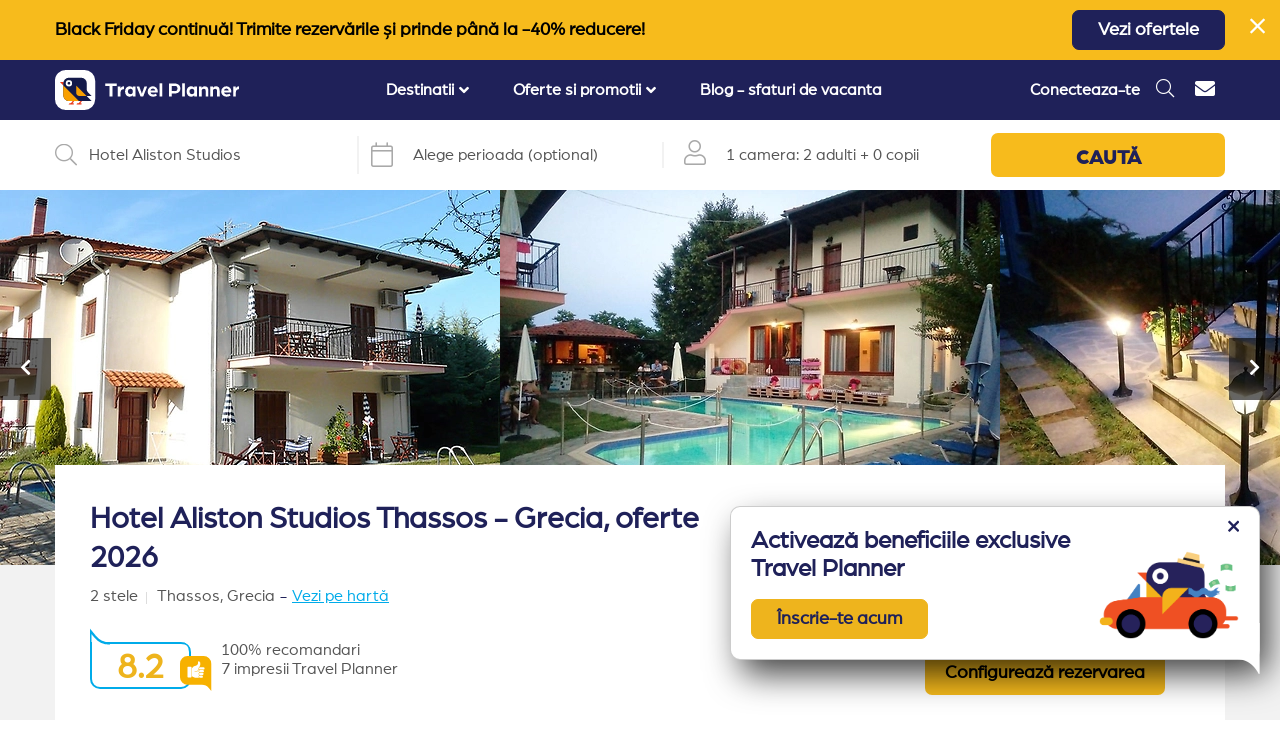

--- FILE ---
content_type: text/html; charset=UTF-8
request_url: https://travelplanner.ro/hotel-aliston-studios-thassos-grecia
body_size: 56071
content:
<!DOCTYPE html>
<html lang="ro">

<head>
    <base href="https://travelplanner.ro">
    <meta charset="utf-8">
    <meta http-equiv="X-UA-Compatible" content="IE=edge">
    <meta name="viewport" content="initial-scale=1, maximum-scale=5">
    <meta name="csrf-token" content="PKMYoQnhQ9AphrRg8a2S4YUF69tbWBQXSo8YSM9T">

    <script data-cookieconsent="ignore">
        window.dataLayer = window.dataLayer || [];

        function gtag() {
            dataLayer.push(arguments)
        }

        gtag("consent", "default", {
            ad_personalization: "denied",
            ad_storage: "denied",
            ad_user_data: "denied",
            analytics_storage: "denied",
            functionality_storage: "denied",
            personalization_storage: "denied",
            security_storage: "granted",
            wait_for_update: 500
        });
        gtag("set", "ads_data_redaction", true);
        gtag("set", "url_passthrough", false);
    </script>
    <script>
    var calendar_interval_setting_min_date =
        "18.09.2024";
    var calendar_interval_setting_max_date =
        "30.11.2026";
</script>
    
    <link rel="preload" as="image" href="https://travelplanner.ro/images/logo-v3.svg" /><link rel="preload" as="image" href="https://media.travelplanner.ro/tp3/533/500x375_t_greece_thassos_hotel_aliston_studios_54807.jpg.webp" /><link rel="preload" as="image" href="https://media.travelplanner.ro/tp3/533/500x375_t_thassos_greece_hotel_aliston_studios_54822.jpg.webp" /><link rel="preload" as="image" href="https://media.travelplanner.ro/tp3/533/500x375_t_hotel_aliston_studios_thassos_greece_54820.jpg.webp" /><link rel="preload" as="image" href="https://media.travelplanner.ro/tp3/533/500x375_t_greece_thassos_hotel_aliston_studios_54824.jpg.webp" />

    
    
    
    <link rel="preload"
        href="https://fonts.gstatic.com/s/opensans/v27/memSYaGs126MiZpBA-UvWbX2vVnXBbObj2OVZyOOSr4dVJWUgsjZ0B4gaVI.woff2"
        as="font" type="font/woff2" crossorigin>
    <link rel="preload" href="https://fonts.gstatic.com/s/muli/v22/7Aulp_0qiz-aVz7u3PJLcUMYOFnOkEk30eg.woff2"
        as="font" type="font/woff2" crossorigin>
    <link rel="preload"
        href="https://fonts.gstatic.com/s/opensans/v27/memSYaGs126MiZpBA-UvWbX2vVnXBbObj2OVZyOOSr4dVJWUgsjZ0B4uaVIGxA.woff2"
        as="font" type="font/woff2" crossorigin>


    <title>
        Hotel Aliston Studios Thassos - Grecia, oferte 2026
    </title>
    <meta name="description"
        content="Rezervi in 2 minute  - Hotel Aliston Studios Thassos Grecia. ✔ Conditii superflexibile ✔ Anulare gratuita ✔ Preturi bune ✔ Rezerva cu incredere" />

    <meta name="facebook-domain-verification" content="wf8ikiapn0aq01ooo4q1crcc8wx13q" />

    <meta property="og:url" content="https://travelplanner.ro/hotel-aliston-studios-thassos-grecia" />
    <meta property="og:type" content="website" />
    <meta property="og:description" content="Rezervi in 2 minute  - Hotel Aliston Studios Thassos Grecia. ✔ Conditii superflexibile ✔ Anulare gratuita ✔ Preturi bune ✔ Rezerva cu incredere" />
    <meta property="og:title" content="Hotel Aliston Studios Thassos - Grecia, oferte 2026" />
    <meta property="og:site_name" content="TravelPlanner.ro" />
    <meta property="og:image" content="https://media.travelplanner.ro/tp3/533/5ff45b58452b6.jpg" />

    <meta property="og:url" content="https://travelplanner.ro/hotel-aliston-studios-thassos-grecia" />

    <link rel="icon" type="image/png" href="https://travelplanner.ro/images/favicon-32x32.png">

    
    <link rel="canonical" href="https://travelplanner.ro/hotel-aliston-studios-thassos-grecia" />

            <link href="/css/first-hotel-desktop.css?id=96522f3d9563ebe5b34c7fe4f6c2b983" rel="stylesheet">
        <link rel="preload" as="style" href="/css/hotel-desktop.css?id=48372782b5f3306a4a5ac3d6a31aaeb8" />
        <script type="text/javascript">
        ! function(e) {
            var t = function(t, o, n) {
                "use strict";
                var r, a = e.document.getElementsByTagName("script")[0],
                    c = e.document.createElement("script");
                return "boolean" == typeof o && (r = n, n = o, o = r), c.src = t, c.async = !n, a.parentNode
                    .insertBefore(c, a), o && "function" == typeof o && (c.onload = o), c
            };
            "undefined" != typeof module ? module.exports = t : e.loadJS = t
        }("undefined" != typeof global ? global : this);
    </script>

    <script src="/js/manifest.js?id=2224179dd14c2cabde5589f0e4629355" defer></script>
    <script src="https://travelplanner.ro/js/vendor.js?v=2" defer></script>


            <script type="text/javascript" defer src="/js/hotel.js?id=e845224a6dde217b72f43d013817f89f"></script>
        <script type="text/javascript" defer src="/js/defer.js?id=06b371a6220714e33e9aa5a555c6fa67">
        </script>
    
    <!-- Google Tag Manager -->
<script data-cookieconsent="ignore" defer>
    (function(w, d, s, l, i) {
        w[l] = w[l] || [];
        w[l].push({
            'gtm.start': new Date().getTime(),
            event: 'gtm.js'
        });
        var f = d.getElementsByTagName(s)[0],
            j = d.createElement(s),
            dl = l != 'dataLayer' ? '&l=' + l : '';
        j.defer = true;
        j.src =
            'https://www.googletagmanager.com/gtm.js?id=' + i + dl;
        f.parentNode.insertBefore(j, f);
    })(window, document, 'script', 'dataLayer', 'GTM-NVF882T');
</script>
<!-- End Google Tag Manager -->

            <!-- Global site tag (gtag.js) - Google Analytics -->
<script defer data-cookieconsent="ignore" src="https://www.googletagmanager.com/gtag/js?id=G-S1W0NQTCKH"></script>
<script defer data-cookieconsent="ignore">
    gtag('js', new Date());

    var contentGroup = '';
            contentGroup = 'Grecia';
    
    var configPayload = {
        'user_id': 'JXHYCyAUQNI7CDQL4tFGbkF43BuPJJw8'
    }

    if(contentGroup.length) {
        configPayload['content_group'] = contentGroup
    }

    gtag('config', 'G-S1W0NQTCKH', configPayload);
</script>
    
    <script type="text/javascript">
    //OMNISEND-SNIPPET-SOURCE-CODE-V1
    window.omnisend = window.omnisend || [];
    omnisend.push(["accountID", "5f993c228a48f70b009b58d1"]);
    omnisend.push(["track", "$pageViewed"]);
    ! function() {
        var e = document.createElement("script");
        e.type = "text/javascript", e.async = !0,
            e.src = "https://omnisnippet1.com/inshop/launcher-v2.js";
        var t = document.getElementsByTagName("script")[0];
        t.parentNode.insertBefore(e, t)
    }();
</script>

    
</head>

<body style="margin:0px;padding:0px;">
    <!-- Facebook Pixel Code -->
<script defer>
  !function(f,b,e,v,n,t,s)
  {if(f.fbq)return;n=f.fbq=function(){n.callMethod?
  n.callMethod.apply(n,arguments):n.queue.push(arguments)};
  if(!f._fbq)f._fbq=n;n.push=n;n.loaded=!0;n.version='2.0';
  n.queue=[];t=b.createElement(e);t.defer=!0;
  t.src=v;s=b.getElementsByTagName(e)[0];
  s.parentNode.insertBefore(t,s)}(window, document,'script',
  'https://connect.facebook.net/en_US/fbevents.js');
  fbq('init', '213203243311201');
  fbq('track', 'PageView');
</script>
<noscript><img height="1" width="1" style="display:none"
  src="https://www.facebook.com/tr?id=213203243311201&ev=PageView&noscript=1" alt="Facebook Tracker"
/></noscript>
<!-- End Facebook Pixel Code -->
    <!-- Google Tag Manager (noscript) -->
<noscript><iframe src="https://www.googletagmanager.com/ns.html?id=GTM-NVF882T"
height="0" width="0" style="display:none;visibility:hidden"></iframe></noscript>
<!-- End Google Tag Manager (noscript) -->

    <div id="mainPage" class="page logged-out  "
        
    >
            <div class="hotel" itemscope itemtype="http://schema.org/Hotel">
                    <div class="w-ad high ">
            <div class="container">
                <div
                    class="ad-container  text-center">
                                            <p><strong>Black Friday continuă! Trimite rezervările și prinde până la -40% reducere!</strong></p>
                                                                <a href="https://travelplanner.ro/oferte-black-friday-litoral-bulgaria" class="s-button-1"
                            target="_blank">Vezi ofertele</a>
                                    </div>
                <span class="close-ad pointer"><i class="fal fa-times"></i></span>
            </div>
        </div>
                    
        
        
        
        
        
        <div class="header-spacer"></div>
<div
    class="w-header ">
    <div class="container">
        <div class="header-holder">
            <div class="menu-opener">
                <i class="fas fa-bars"></i>
            </div>
            <div class="header-image ">

                                    
                    <a href="https://travelplanner.ro" id="header-image-link">
                        <img src="https://travelplanner.ro/images/logo-v3.svg" alt="TravelPlanner">
                    </a>
                            </div>
            <div class="header-big-menu-container">
                <div class="w-header-big-menu">
    <div class="header-logo-mobile">
        <div class="header-back">
            <i class="far fa-arrow-left"></i>
            <span class="ml-2">Înapoi la meniu</span>
        </div>
        <div class="header-image">
            <a href="https://travelplanner.ro"><img src="https://travelplanner.ro/images/logo-v3.svg" alt="TravelPlanner"></a>
        </div>
        <div class="header-mobile-close">
            <i class="fas fa-times"></i>
        </div>
    </div>
    <ul class="menu">
                                                
                        <li class="header-big-menu-dropdown">
                            <div class="menu-title">
                                <span>Destinatii</span>
                                                                    <i class="fas fa-angle-down"></i>
                                                            </div>
                            <div class="menu-container menu-container-full menu-slug-destinatii">
                                <div class="menu-inner">
                                    <div class="left-side">

                                        
                                            
                                                <div class="container">

                                                    <div class="title">
                                                                                                                    <a href="https://travelplanner.ro/vacante-litoral-bulgaria">Litoral Bulgaria</a>
                                                                                                            </div>

                                                                                                            <div class="w-links-block-1">
                                                            <ul class="links-block-1-ul">
                                                                
                                                                    
                                                                    <li><a href="https://travelplanner.ro/statiuni-litoral-bulgaria">Statiuni Bulgaria</a></li>
                                                                
                                                                    
                                                                    <li><a href="https://travelplanner.ro/cazare-nisipurile-de-aur-bulgaria">Nisipurile de Aur (70)</a></li>
                                                                
                                                                    
                                                                    <li><a href="https://travelplanner.ro/cazare-sunnybeach-bulgaria">Sunny Beach (88)</a></li>
                                                                
                                                                    
                                                                    <li><a href="https://travelplanner.ro/cazare-obzor-bulgaria">Obzor (15)</a></li>
                                                                
                                                                    
                                                                    <li><a href="https://travelplanner.ro/cazare-albena-bulgaria">Albena (36)</a></li>
                                                                
                                                                    
                                                                    <li><a href="https://travelplanner.ro/cazare-nessebar-bulgaria">Nessebar (10)</a></li>
                                                                
                                                                    
                                                                    <li><a href="https://travelplanner.ro/cazare-balchik-bulgaria">Balchik (14)</a></li>
                                                                
                                                                    
                                                                    <li><a href="https://travelplanner.ro/cazare-constantin-si-elena-bulgaria">Constantin si Elena (10)</a></li>
                                                                
                                                                    
                                                                    <li><a href="https://travelplanner.ro/cazare-kavarna-bulgaria">Kavarna (4)</a></li>
                                                                
                                                                    
                                                                    <li><a href="https://travelplanner.ro/cazare-kranevo-bulgaria">Kranevo (7)</a></li>
                                                                
                                                                    
                                                                    <li><a href="https://travelplanner.ro/cazare-sveti-vlas-bulgaria">Sveti Vlas (13)</a></li>
                                                                
                                                                    
                                                                    <li><a href="https://travelplanner.ro/cazare-duni-bulgaria">Duni (5)</a></li>
                                                                
                                                                    
                                                                    <li><a href="https://travelplanner.ro/cazare-sozopol-bulgaria">Sozopol (9)</a></li>
                                                                
                                                                    
                                                                    <li><a href="https://travelplanner.ro/cazare-pomorie-bulgaria">Pomorie (4)</a></li>
                                                                
                                                                    
                                                                    <li><a href="https://travelplanner.ro/cazare-arkutino-bulgaria">Arkutino (2)</a></li>
                                                                
                                                                    
                                                                    <li><a href="https://travelplanner.ro/cazare-elenite-bulgaria">Elenite (7)</a></li>
                                                                
                                                                    
                                                                    <li><a href="https://travelplanner.ro/cazare-aheloy-bulgaria">Aheloy (1)</a></li>
                                                                                                                            </ul>
                                                        </div>
                                                                                                    </div>
                                            
                                                <div class="container">

                                                    <div class="title">
                                                                                                                    <a href="https://travelplanner.ro/vacante-turcia">Turcia</a>
                                                                                                            </div>

                                                                                                            <div class="w-links-block-1">
                                                            <ul class="links-block-1-ul">
                                                                
                                                                    
                                                                    <li><a href="https://travelplanner.ro/destinatii-vacanta-turcia">Statiuni Turcia</a></li>
                                                                
                                                                    
                                                                    <li><a href="https://travelplanner.ro/oferte-vacanta-marea-egee-turcia">Marea Egee (115)</a></li>
                                                                
                                                                    
                                                                    <li><a href="https://travelplanner.ro/oferte-vacanta-kusadasi-turcia">Kusadasi (32)</a></li>
                                                                
                                                                    
                                                                    <li><a href="https://travelplanner.ro/oferte-vacanta-bodrum-turcia">Bodrum (46)</a></li>
                                                                
                                                                    
                                                                    <li><a href="https://travelplanner.ro/oferte-vacanta-didim-turcia">Didim (6)</a></li>
                                                                
                                                                    
                                                                    <li><a href="https://travelplanner.ro/oferte-vacanta-marmaris-turcia">Marmaris (24)</a></li>
                                                                
                                                                    
                                                                    <li><a href="https://travelplanner.ro/oferte-vacanta-fethiye-turcia">Fethiye (7)</a></li>
                                                                
                                                                    
                                                                    <li><a href="https://travelplanner.ro/oferte-vacanta-antalya-turcia">Antalya (87)</a></li>
                                                                
                                                                    
                                                                    <li><a href="https://travelplanner.ro/oferte-vacanta-belek-turcia">Belek (34)</a></li>
                                                                
                                                                    
                                                                    <li><a href="https://travelplanner.ro/oferte-vacanta-lara-turcia">Lara (18)</a></li>
                                                                
                                                                    
                                                                    <li><a href="https://travelplanner.ro/oferte-vacanta-kemer-turcia">Kemer (21)</a></li>
                                                                
                                                                    
                                                                    <li><a href="https://travelplanner.ro/oferte-vacanta-side-turcia">Side (7)</a></li>
                                                                
                                                                    
                                                                    <li><a href="https://travelplanner.ro/oferte-vacanta-alanya-turcia">Alanya (7)</a></li>
                                                                                                                            </ul>
                                                        </div>
                                                                                                    </div>
                                            
                                                <div class="container">

                                                    <div class="title">
                                                                                                                    <a href="https://travelplanner.ro/vacante-grecia">Grecia</a>
                                                                                                            </div>

                                                                                                            <div class="w-links-block-1">
                                                            <ul class="links-block-1-ul">
                                                                
                                                                    
                                                                    <li><a href="https://travelplanner.ro/grecia-destinatii-vacanta">Statiuni Grecia</a></li>
                                                                
                                                                    
                                                                    <li><a href="https://travelplanner.ro/oferte-vacanta-riviera-halkidiki-grecia">Halkidiki (123)</a></li>
                                                                
                                                                    
                                                                    <li><a href="https://travelplanner.ro/oferte-vacanta-sithonia-grecia">Sithonia (30)</a></li>
                                                                
                                                                    
                                                                    <li><a href="https://travelplanner.ro/oferte-vacanta-kassandra-grecia">Kassandra (82)</a></li>
                                                                
                                                                    
                                                                    <li><a href="https://travelplanner.ro/oferte-vacanta-athos-grecia">Athos (11)</a></li>
                                                                
                                                                    
                                                                    <li><a href="https://travelplanner.ro/oferte-vacanta-grecia-insulara-grecia">Insule Grecia (138)</a></li>
                                                                
                                                                    
                                                                    <li><a href="https://travelplanner.ro/oferte-vacanta-thassos-grecia">Thassos (71)</a></li>
                                                                
                                                                    
                                                                    <li><a href="https://travelplanner.ro/oferte-vacanta-lefkada-grecia">Lefkada (39)</a></li>
                                                                
                                                                    
                                                                    <li><a href="https://travelplanner.ro/oferte-vacanta-ammouliani-grecia">Ammouliani (3)</a></li>
                                                                
                                                                    
                                                                    <li><a href="https://travelplanner.ro/oferte-vacanta-corfu-grecia">Corfu (25)</a></li>
                                                                
                                                                    
                                                                    <li><a href="https://travelplanner.ro/oferte-vacanta-riviera-olimpului-grecia">Riviera Olimpului (42)</a></li>
                                                                
                                                                    
                                                                    <li><a href="https://travelplanner.ro/oferte-vacanta-parga-grecia">Parga (14)</a></li>
                                                                
                                                                    
                                                                    <li><a href="https://travelplanner.ro/oferte-vacanta-sivota-grecia">Sivota (5)</a></li>
                                                                                                                            </ul>
                                                        </div>
                                                                                                    </div>
                                            
                                                <div class="container">

                                                    <div class="title">
                                                                                                                    <a href="https://travelplanner.ro/vacante-ski-bulgaria">Ski Bulgaria</a>
                                                                                                            </div>

                                                                                                            <div class="w-links-block-1">
                                                            <ul class="links-block-1-ul">
                                                                
                                                                    
                                                                    <li><a href="https://travelplanner.ro/oferte-vacanta-bansko-ski-bulgaria">Ski Bansko (62)</a></li>
                                                                
                                                                    
                                                                    <li><a href="https://travelplanner.ro/oferte-vacanta-borovets-ski-bulgaria">Ski Borovets (25)</a></li>
                                                                
                                                                    
                                                                    <li><a href="https://travelplanner.ro/oferte-vacanta-pamporovo-ski-bulgaria">Ski Pamporovo (21)</a></li>
                                                                                                                            </ul>
                                                        </div>
                                                                                                    </div>
                                                                                                                        </div>
                                </div>
                            </div>
                        </li>


                                                                                            
                        <li class="header-big-menu-dropdown">
                            <div class="menu-title">
                                <span>Oferte si promotii</span>
                                                                    <i class="fas fa-angle-down"></i>
                                                            </div>
                            <div class="menu-container menu-container-full menu-slug-oferte-si-promotii">
                                <div class="menu-inner">
                                    <div class="left-side">

                                        
                                            
                                                <div class="container">

                                                    <div class="title">
                                                                                                                    Hoteluri Litoral Bulgaria
                                                                                                            </div>

                                                                                                            <div class="w-links-block-1">
                                                            <ul class="links-block-1-ul">
                                                                
                                                                    
                                                                    <li><a href="https://travelplanner.ro/oferte-litoral-bulgaria">Oferte cazare Bulgaria (299)</a></li>
                                                                
                                                                    
                                                                    <li><a href="https://travelplanner.ro/hoteluri-all-inclusive-bulgaria">All inclusive Bulgaria (231)</a></li>
                                                                
                                                                    
                                                                    <li><a href="https://travelplanner.ro/hoteluri-ultra-all-inclusive-litoral-bulgaria">Ultra All inclusive Bulgaria (27)</a></li>
                                                                
                                                                    
                                                                    <li><a href="https://travelplanner.ro/propuneri-travel-planner-litoral-bulgaria">Recomandari Bulgaria (94)</a></li>
                                                                
                                                                    
                                                                    <li><a href="https://travelplanner.ro/hoteluri-aqua-park-litoral-bulgaria">Hoteluri aqua park Bulgaria (42)</a></li>
                                                                
                                                                    
                                                                    <li><a href="https://travelplanner.ro/oferte-last-minute-litoral-bulgaria">Last minute Bulgaria (2)</a></li>
                                                                
                                                                    
                                                                    <li><a href="https://travelplanner.ro/hoteluri-family-club-litoral-bulgaria">Hoteluri family club Bulgaria (44)</a></li>
                                                                
                                                                    
                                                                    <li><a href="https://travelplanner.ro/hoteluri-5-stele-litoral-bulgaria">Hoteluri 5 stele Bulgaria (38)</a></li>
                                                                
                                                                    
                                                                    <li><a href="https://travelplanner.ro/lanturi-hoteliere-litoral-bulgaria">Hoteluri de lant Bulgaria (48)</a></li>
                                                                
                                                                    
                                                                    <li><a href="https://travelplanner.ro/hoteluri-premium-litoral-bulgaria">Premium selection Bulgaria (45)</a></li>
                                                                
                                                                    
                                                                    <li><a href="https://travelplanner.ro/hoteluri-adults-only-litoral-bulgaria">Hoteluri adults only Bulgaria (8)</a></li>
                                                                
                                                                    
                                                                    <li><a href="https://travelplanner.ro/hoteluri-pets-allowed-litoral-bulgaria">Oferte animale de companie Bulgaria (90)</a></li>
                                                                
                                                                    
                                                                    <li><a href="https://travelplanner.ro/hoteluri-pentru-relaxare-bulgaria">Relaxare si odihna Bulgaria (69)</a></li>
                                                                
                                                                    
                                                                    <li><a href="https://travelplanner.ro/hoteluri-pe-plaja-bulgaria">Hoteluri pe plaja Bulgaria (117)</a></li>
                                                                
                                                                    
                                                                    <li><a href="https://travelplanner.ro/hoteluri-aproape-de-romania-litoral-bulgaria">Hoteluri aproape de Romania (64)</a></li>
                                                                
                                                                    
                                                                    <li><a href="https://travelplanner.ro/oferte-weekend-bulgaria">Weekend Bulgaria (35)</a></li>
                                                                
                                                                    
                                                                    <li><a href="https://travelplanner.ro/promotii-vacante-bulgaria">Promotii Bulgaria (3)</a></li>
                                                                
                                                                    
                                                                    <li><a href="https://travelplanner.ro/hoteluri-superior-bulgaria">Hoteluri superior (36)</a></li>
                                                                
                                                                    
                                                                    <li><a href="https://travelplanner.ro/hoteluri-premium-bulgaria">Hoteluri premium (9)</a></li>
                                                                
                                                                    
                                                                    <li><a href="https://travelplanner.ro/hoteluri-convenabile-bulgaria">Hoteluri convenabile (98)</a></li>
                                                                
                                                                    
                                                                    <li><a href="https://travelplanner.ro/hoteluri-pentru-toti-bulgaria">Hoteluri pentru toti (153)</a></li>
                                                                
                                                                    
                                                                    <li><a href="https://travelplanner.ro/hoteluri-low-cost-bulgaria">Hoteluri low cost (299)</a></li>
                                                                                                                            </ul>
                                                        </div>
                                                                                                    </div>
                                            
                                                <div class="container">

                                                    <div class="title">
                                                                                                                    Hoteluri Grecia
                                                                                                            </div>

                                                                                                            <div class="w-links-block-1">
                                                            <ul class="links-block-1-ul">
                                                                
                                                                    
                                                                    <li><a href="https://travelplanner.ro/oferte-last-minute-grecia">Last minute Grecia</a></li>
                                                                
                                                                    
                                                                    <li><a href="https://travelplanner.ro/oferte-5-stele-grecia">Hoteluri 5 stele Grecia (56)</a></li>
                                                                
                                                                    
                                                                    <li><a href="https://travelplanner.ro/oferte-propuneri-travel-planner-grecia">Recomandari Grecia (100)</a></li>
                                                                
                                                                    
                                                                    <li><a href="https://travelplanner.ro/all-inclusive-oferte-vacanta-litoral-grecia">All inclusive Grecia (194)</a></li>
                                                                
                                                                    
                                                                    <li><a href="https://travelplanner.ro/oferte-family-club-grecia">Hoteluri family club Grecia (38)</a></li>
                                                                
                                                                    
                                                                    <li><a href="https://travelplanner.ro/oferte-pe-plaja--grecia">Hoteluri pe plaja Grecia (155)</a></li>
                                                                
                                                                    
                                                                    <li><a href="https://travelplanner.ro/oferte-all-inclusive-thassos-grecia">Hoteluri all inclusive Thassos (43)</a></li>
                                                                
                                                                    
                                                                    <li><a href="https://travelplanner.ro/oferte-mic-dejun-grecia">Hoteluri mic dejun Grecia (260)</a></li>
                                                                
                                                                    
                                                                    <li><a href="https://travelplanner.ro/oferte-animale-de-companie-grecia">Hoteluri animale de companie Grecia (58)</a></li>
                                                                
                                                                    
                                                                    <li><a href="https://travelplanner.ro/oferte-relaxare-si-liniste-grecia">Hoteluri relaxare Grecia (275)</a></li>
                                                                
                                                                    
                                                                    <li><a href="https://travelplanner.ro/oferte-experiente-spa-grecia">Hoteluri spa Grecia (61)</a></li>
                                                                
                                                                    
                                                                    <li><a href="https://travelplanner.ro/oferte-rusalii-grecia">Oferte rusalii Grecia</a></li>
                                                                                                                            </ul>
                                                        </div>
                                                                                                    </div>
                                            
                                                <div class="container">

                                                    <div class="title">
                                                                                                                    Hoteluri Turcia
                                                                                                            </div>

                                                                                                            <div class="w-links-block-1">
                                                            <ul class="links-block-1-ul">
                                                                
                                                                    
                                                                    <li><a href="https://travelplanner.ro/oferte-last-minute-turcia">Last minute Turcia</a></li>
                                                                
                                                                    
                                                                    <li><a href="https://travelplanner.ro/oferte-propuneri-travel-planner-marea-egee-turcia">Recomandari Marea Egee (1)</a></li>
                                                                
                                                                    
                                                                    <li><a href="https://travelplanner.ro/oferte-family-club-marea-egee-turcia">Family club Marea Egee (67)</a></li>
                                                                
                                                                    
                                                                    <li><a href="https://travelplanner.ro/oferte-aquapark-marea-egee-turcia">Hoteluri aqua park Marea Egee (25)</a></li>
                                                                
                                                                    
                                                                    <li><a href="https://travelplanner.ro/oferte-all-inclusive-oferte-turcia">Hoteluri all inclusive Turcia (54)</a></li>
                                                                
                                                                    
                                                                    <li><a href="https://travelplanner.ro/oferte-luxury-marea-egee-turcia">Hoteluri de lux Marea Egee (35)</a></li>
                                                                
                                                                    
                                                                    <li><a href="https://travelplanner.ro/oferte-luxury-oferte-turcia">Hoteluri de lux Turcia (56)</a></li>
                                                                
                                                                    
                                                                    <li><a href="https://travelplanner.ro/oferte-5-stele-marea-egee-turcia">Hoteluri 5 stele Marea Egee (74)</a></li>
                                                                
                                                                    
                                                                    <li><a href="https://travelplanner.ro/hoteluri-5-stele-turcia">Hoteluri 5 stele Turcia (166)</a></li>
                                                                                                                            </ul>
                                                        </div>
                                                                                                    </div>
                                                                                                                        </div>
                                </div>
                            </div>
                        </li>


                                                                                                                                                            <li class="header-big-menu-dropdown">
                            <a href="https://travelplanner.ro/blog/" class="menu-title">
                                Blog - sfaturi de vacanta
                            </a>
                        </li>
                                            </ul>
    <div class="header-small-menu-container-mobile">
        <div class="w-header-small-menu">
    <ul>
                <li><a href="https://travelplanner.ro/contact" class="header-contact"><i class="fas fa-envelope"></i> <span
                    class="text">Contact</span></a></li>
            </ul>
</div>
    </div>
</div>

            </div>
            <div class="d-flex align-items-center header-right-icons">
                                                            <div class="header-user logged-out">
                            <a href="#"
                                onclick="event.preventDefault();openLoginModal(0, 'login campanie - header');">Conecteaza-te</a>
                        </div>
                                                                                                <div class="header-search" id="header-search">
                            <span><i class="fal fa-search"></i></span>
                        </div>
                                                                                        <div class="header-small-menu-container">
                            <div class="w-header-small-menu">
    <ul>
                <li><a href="https://travelplanner.ro/contact" class="header-contact"><i class="fas fa-envelope"></i> <span
                    class="text">Contact</span></a></li>
            </ul>
</div>
                        </div>
                                                </div>
        </div>
    </div>
</div>
<div class="w-header-spacer"></div>


        <div class="black-screen-cover"></div>

        <div class="w-hotel-scroll-spy-bar d-none " data-sticky data-sticky-class="fixed-scroll-spy">
    <div class="container">
        <div class="links-container">
            <ul class="links-ul">
                                    <li><a href="#" data-target=".w-hotel-info">Informatii hotel</a></li>
                    <li><a href="#" data-target="#w-hotel-reservation-desktop">Rezervare</a></li>
                                <li><a href="#" data-target=".w-hotel-extra">Ce include oferta?</a></li>
                                    <li>
                        <a href="#" data-target=".w-hotels-grid,.w-presets-block-simple" data-offset-threshold="30">
                            Te-ar mai putea interesa
                        </a>
                    </li>
                                <li><a href="#" data-target=".w-hotel-reviews" data-offset-threshold="30">Impresii</a></li>
                <li><a href="#" data-target=".gallery-images" data-offset-threshold="30">Poze de la turisti</a></li>
                <li><a href="#" data-target=".w-faq" data-offset-threshold="30">Intrebari frecvente</a></li>
            </ul>
        </div>
    </div>
</div>
<div id="w-search-bar" class="w-search-bar    rounded">
            <div class="search-bar" id="search-bar">
    <div class="container">
        <div class="search-bar-upper">
            <div class="seg seg-1">
                <div class="search-input-container">
                    <div class="search-lens">
                        <i class="fal fa-search" id="iconSearch"></i>
                    </div>
                    <div class="spacer">-</div>
                    <div class="search-input">
                        <input id="inputSearch" type="text" value="Hotel Aliston Studios"
                               class="form-control closed" placeholder="Caută o destinație sau hotel" autocomplete="off">
                    </div>
                </div>
            </div>
            <div class="seg seg-2">
                <div class="timestamp" id="timestamp">
                    <div class="timestamp-calendar">
                        <span class="fal fa-calendar"></span>
                    </div>
                    <div class="spacer">-</div>
                    <div class="timestamp-input">
                        <input type="text" id="timestamp-dp" autocomplete="off" readonly="readonly">
                    </div>
                    <div class="timestamp-interval">
                        <div id="intervalSelected" class="d-flex align-items-center">
                            Alege perioada (optional)
                        </div>
                    </div>
                </div>
            </div>
            <div class="seg seg-3">
                <div class="search-room-configuration" id="search-room-configuration">
                    <div class="search-room-configuration-user">
                        <i class="fal fa-user"></i>
                    </div>
                    <div class="spacer">-</div>
                    <div class="search-room-configuration-text">
                        <div class="config-room">1 camera: </div>
                        <div class="config-people">2 adulti</div>
                        <div class="config-separator">+</div>
                        <div class="config-people">0 copii</div>
                    </div>
                </div>
            </div>
            <div class="seg seg-4">
                <a class="search-button" id="search-button">
                    CAUTĂ
                </a>
            </div>
        </div>
        <div class="search-bar-downer d-none">
            <div class="search-results-container" >
                <div class="search-results">
                    <div class="left-side">
                        <div class="places" id="places">

                        </div>
                    </div>
                    <slot name="right-side"></slot>
                </div>
            </div>
            <div class="search-room-configuration-dropdown d-none" >
                <div class="search-room-configuration-dropdown-container">
                    <div class="left-side">
                        <div class="search-room-config-big">
                            <div class="ancillary-font txt-upper mb-3 text-left">Configurator camere</div>
                            <ul id="roomsConfigurator">
                            </ul>
                            <div class="search-room-config-sub-bar">
                                <div class="add-room pointer">
                                    <i class="fal fa-plus-circle"></i>
                                    <span>Adaugă inca o camera</span>
                                </div>
                                <button class="s-button-1" id="saveRoomsButton">Salvează</button>
                            </div>
                        </div>
                    </div>
                </div>
            </div>
            <div id="search-datepicker-container" ></div>
        </div>
    </div>
</div>

    </div>

<script>
    var so_config = {"destination":{"type":"hotel","id":533,"name":"Hotel Aliston Studios","locality":{"id_subregion":5,"name":"Thassos, Grecia","id_locality":25,"externals":[],"web_name":"Thassos"},"country":{"id_country":5,"name":"Grecia","externals":[]}},"c":2,"h":533,"f":null,"p":null,"rooms":[{"adults":2,"children":0}],"last_destination":{"type":"hotel","id":533,"name":"Hotel Aliston Studios","locality":{"id_subregion":5,"name":"Thassos, Grecia","id_locality":25,"externals":[],"web_name":"Thassos"},"country":{"id_country":5,"name":"Grecia","externals":[]}}};
    var openedDefault = false;
    var hideSearchCompletely = true;
</script>
<div class="w-hotel-gallery-top">
    <div class="prev"><i class="fas fa-chevron-left"></i></div>
    <div class="hotel-gallery">
                                    
                                                            <a href="https://media.travelplanner.ro/tp3/533/greece_thassos_hotel_aliston_studios_54807.jpg" data-fancybox="top-gallery" data-thumb="https://media.travelplanner.ro/tp3/533/500x375_t_greece_thassos_hotel_aliston_studios_54807.jpg.webp" class="hotel-gallery-image" itemprop="image" itemscope itemtype="http://schema.org/ImageObject">
                    <img
                src="https://media.travelplanner.ro/tp3/533/500x375_t_greece_thassos_hotel_aliston_studios_54807.jpg.webp"
                alt="Hotel Aliston Studios Thassos Grecia (1 / 22)"

                itemprop="url"
                content="https://media.travelplanner.ro/tp3/533/500x375_t_greece_thassos_hotel_aliston_studios_54807.jpg.webp"
                width="500"
                height="375"
            />
            </a>
                                                                                                    
                                                            <a href="https://media.travelplanner.ro/tp3/533/thassos_greece_hotel_aliston_studios_54822.jpg" data-fancybox="top-gallery" data-thumb="https://media.travelplanner.ro/tp3/533/500x375_t_thassos_greece_hotel_aliston_studios_54822.jpg.webp" class="hotel-gallery-image" itemprop="image" itemscope itemtype="http://schema.org/ImageObject">
                    <img
                src="https://media.travelplanner.ro/tp3/533/500x375_t_thassos_greece_hotel_aliston_studios_54822.jpg.webp"
                alt="Hotel Aliston Studios Thassos Grecia (2 / 22)"

                itemprop="url"
                content="https://media.travelplanner.ro/tp3/533/500x375_t_thassos_greece_hotel_aliston_studios_54822.jpg.webp"
                width="500"
                height="375"
            />
            </a>
                                                                                                    
                                                            <a href="https://media.travelplanner.ro/tp3/533/hotel_aliston_studios_thassos_greece_54820.jpg" data-fancybox="top-gallery" data-thumb="https://media.travelplanner.ro/tp3/533/500x375_t_hotel_aliston_studios_thassos_greece_54820.jpg.webp" class="hotel-gallery-image" itemprop="image" itemscope itemtype="http://schema.org/ImageObject">
                    <img
                src="https://media.travelplanner.ro/tp3/533/500x375_t_hotel_aliston_studios_thassos_greece_54820.jpg.webp"
                alt="Hotel Aliston Studios Thassos (3 / 22)"

                itemprop="url"
                content="https://media.travelplanner.ro/tp3/533/500x375_t_hotel_aliston_studios_thassos_greece_54820.jpg.webp"
                width="500"
                height="375"
            />
            </a>
                                                                                                    
                                                            <a href="https://media.travelplanner.ro/tp3/533/greece_thassos_hotel_aliston_studios_54824.jpg" data-fancybox="top-gallery" data-thumb="https://media.travelplanner.ro/tp3/533/500x375_t_greece_thassos_hotel_aliston_studios_54824.jpg.webp" class="hotel-gallery-image" itemprop="image" itemscope itemtype="http://schema.org/ImageObject">
                    <img
                src="https://media.travelplanner.ro/tp3/533/500x375_t_greece_thassos_hotel_aliston_studios_54824.jpg.webp"
                alt="Hotel Aliston Studios Grecia (4 / 22)"

                itemprop="url"
                content="https://media.travelplanner.ro/tp3/533/500x375_t_greece_thassos_hotel_aliston_studios_54824.jpg.webp"
                width="500"
                height="375"
            />
            </a>
                                                                                                    
                                                            <a href="https://media.travelplanner.ro/tp3/533/hotel_aliston_studios_thassos_greece_54808.jpg" data-fancybox="top-gallery" data-thumb="https://media.travelplanner.ro/tp3/533/500x375_t_hotel_aliston_studios_thassos_greece_54808.jpg.webp" class="hotel-gallery-image" itemprop="image" itemscope itemtype="http://schema.org/ImageObject">
                    <img
                data-src="https://media.travelplanner.ro/tp3/533/500x375_t_hotel_aliston_studios_thassos_greece_54808.jpg.webp"
                alt="Hotel Aliston Studios Thassos (5 / 22)"
                class="lazy"

                itemprop="url"
                content="https://media.travelplanner.ro/tp3/533/500x375_t_hotel_aliston_studios_thassos_greece_54808.jpg.webp"
                width="500"
                height="375"
            />
            </a>
                                                                                                    
                                                            <a href="https://media.travelplanner.ro/tp3/533/thassos_greece_hotel_aliston_studios_54809.jpg" data-fancybox="top-gallery" data-thumb="https://media.travelplanner.ro/tp3/533/500x375_t_thassos_greece_hotel_aliston_studios_54809.jpg.webp" class="hotel-gallery-image" itemprop="image" itemscope itemtype="http://schema.org/ImageObject">
                    <img
                data-src="https://media.travelplanner.ro/tp3/533/500x375_t_thassos_greece_hotel_aliston_studios_54809.jpg.webp"
                alt="Hotel Aliston Studios Grecia (6 / 22)"
                class="lazy"

                itemprop="url"
                content="https://media.travelplanner.ro/tp3/533/500x375_t_thassos_greece_hotel_aliston_studios_54809.jpg.webp"
                width="500"
                height="375"
            />
            </a>
                                                                                                    
                                                            <a href="https://media.travelplanner.ro/tp3/533/hotel_aliston_studios_thassos_greece_54810.jpg" data-fancybox="top-gallery" data-thumb="https://media.travelplanner.ro/tp3/533/500x375_t_hotel_aliston_studios_thassos_greece_54810.jpg.webp" class="hotel-gallery-image" itemprop="image" itemscope itemtype="http://schema.org/ImageObject">
                    <img
                data-src="https://media.travelplanner.ro/tp3/533/500x375_t_hotel_aliston_studios_thassos_greece_54810.jpg.webp"
                alt="Hotel Aliston Studios Thassos Grecia (7 / 22)"
                class="lazy"

                itemprop="url"
                content="https://media.travelplanner.ro/tp3/533/500x375_t_hotel_aliston_studios_thassos_greece_54810.jpg.webp"
                width="500"
                height="375"
            />
            </a>
                                                                                                    
                                                            <a href="https://media.travelplanner.ro/tp3/533/thassos_greece_hotel_aliston_studios_54811.jpg" data-fancybox="top-gallery" data-thumb="https://media.travelplanner.ro/tp3/533/500x375_t_thassos_greece_hotel_aliston_studios_54811.jpg.webp" class="hotel-gallery-image" itemprop="image" itemscope itemtype="http://schema.org/ImageObject">
                    <img
                data-src="https://media.travelplanner.ro/tp3/533/500x375_t_thassos_greece_hotel_aliston_studios_54811.jpg.webp"
                alt="Hotel Aliston Studios Thassos (8 / 22)"
                class="lazy"

                itemprop="url"
                content="https://media.travelplanner.ro/tp3/533/500x375_t_thassos_greece_hotel_aliston_studios_54811.jpg.webp"
                width="500"
                height="375"
            />
            </a>
                                                                                                    
                                                            <a href="https://media.travelplanner.ro/tp3/533/hotel_aliston_studios_thassos_greece_54812.jpg" data-fancybox="top-gallery" data-thumb="https://media.travelplanner.ro/tp3/533/500x375_t_hotel_aliston_studios_thassos_greece_54812.jpg.webp" class="hotel-gallery-image" itemprop="image" itemscope itemtype="http://schema.org/ImageObject">
                    <img
                data-src="https://media.travelplanner.ro/tp3/533/500x375_t_hotel_aliston_studios_thassos_greece_54812.jpg.webp"
                alt="Hotel Aliston Studios Grecia (9 / 22)"
                class="lazy"

                itemprop="url"
                content="https://media.travelplanner.ro/tp3/533/500x375_t_hotel_aliston_studios_thassos_greece_54812.jpg.webp"
                width="500"
                height="375"
            />
            </a>
                                                                                                    
                                                            <a href="https://media.travelplanner.ro/tp3/533/thassos_greece_hotel_aliston_studios_54813.jpg" data-fancybox="top-gallery" data-thumb="https://media.travelplanner.ro/tp3/533/500x375_t_thassos_greece_hotel_aliston_studios_54813.jpg.webp" class="hotel-gallery-image" itemprop="image" itemscope itemtype="http://schema.org/ImageObject">
                    <img
                data-src="https://media.travelplanner.ro/tp3/533/500x375_t_thassos_greece_hotel_aliston_studios_54813.jpg.webp"
                alt="Hotel Aliston Studios Thassos Grecia (10 / 22)"
                class="lazy"

                itemprop="url"
                content="https://media.travelplanner.ro/tp3/533/500x375_t_thassos_greece_hotel_aliston_studios_54813.jpg.webp"
                width="500"
                height="375"
            />
            </a>
                                                                                                    
                                                            <a href="https://media.travelplanner.ro/tp3/533/greece_thassos_hotel_aliston_studios_54814.jpg" data-fancybox="top-gallery" data-thumb="https://media.travelplanner.ro/tp3/533/500x375_t_greece_thassos_hotel_aliston_studios_54814.jpg.webp" class="hotel-gallery-image" itemprop="image" itemscope itemtype="http://schema.org/ImageObject">
                    <img
                data-src="https://media.travelplanner.ro/tp3/533/500x375_t_greece_thassos_hotel_aliston_studios_54814.jpg.webp"
                alt="Hotel Aliston Studios Thassos (11 / 22)"
                class="lazy"

                itemprop="url"
                content="https://media.travelplanner.ro/tp3/533/500x375_t_greece_thassos_hotel_aliston_studios_54814.jpg.webp"
                width="500"
                height="375"
            />
            </a>
                                                                                                    
                                                            <a href="https://media.travelplanner.ro/tp3/533/hotel_aliston_studios_greece_thassos_54815.jpg" data-fancybox="top-gallery" data-thumb="https://media.travelplanner.ro/tp3/533/500x375_t_hotel_aliston_studios_greece_thassos_54815.jpg.webp" class="hotel-gallery-image" itemprop="image" itemscope itemtype="http://schema.org/ImageObject">
                    <img
                data-src="https://media.travelplanner.ro/tp3/533/500x375_t_hotel_aliston_studios_greece_thassos_54815.jpg.webp"
                alt="Hotel Aliston Studios Grecia (12 / 22)"
                class="lazy"

                itemprop="url"
                content="https://media.travelplanner.ro/tp3/533/500x375_t_hotel_aliston_studios_greece_thassos_54815.jpg.webp"
                width="500"
                height="375"
            />
            </a>
                                                                                                    
                                                            <a href="https://media.travelplanner.ro/tp3/533/thassos_greece_hotel_aliston_studios_54816.jpg" data-fancybox="top-gallery" data-thumb="https://media.travelplanner.ro/tp3/533/500x375_t_thassos_greece_hotel_aliston_studios_54816.jpg.webp" class="hotel-gallery-image" itemprop="image" itemscope itemtype="http://schema.org/ImageObject">
                    <img
                data-src="https://media.travelplanner.ro/tp3/533/500x375_t_thassos_greece_hotel_aliston_studios_54816.jpg.webp"
                alt="Hotel Aliston Studios Thassos Grecia (13 / 22)"
                class="lazy"

                itemprop="url"
                content="https://media.travelplanner.ro/tp3/533/500x375_t_thassos_greece_hotel_aliston_studios_54816.jpg.webp"
                width="500"
                height="375"
            />
            </a>
                                                                                                    
                                                            <a href="https://media.travelplanner.ro/tp3/533/thassos_hotel_aliston_studios_greece_54817.jpg" data-fancybox="top-gallery" data-thumb="https://media.travelplanner.ro/tp3/533/500x375_t_thassos_hotel_aliston_studios_greece_54817.jpg.webp" class="hotel-gallery-image" itemprop="image" itemscope itemtype="http://schema.org/ImageObject">
                    <img
                data-src="https://media.travelplanner.ro/tp3/533/500x375_t_thassos_hotel_aliston_studios_greece_54817.jpg.webp"
                alt="Hotel Aliston Studios Thassos (14 / 22)"
                class="lazy"

                itemprop="url"
                content="https://media.travelplanner.ro/tp3/533/500x375_t_thassos_hotel_aliston_studios_greece_54817.jpg.webp"
                width="500"
                height="375"
            />
            </a>
                                                                                                    
                                                            <a href="https://media.travelplanner.ro/tp3/533/greece_hotel_aliston_studios_thassos_54818.jpg" data-fancybox="top-gallery" data-thumb="https://media.travelplanner.ro/tp3/533/500x375_t_greece_hotel_aliston_studios_thassos_54818.jpg.webp" class="hotel-gallery-image" itemprop="image" itemscope itemtype="http://schema.org/ImageObject">
                    <img
                data-src="https://media.travelplanner.ro/tp3/533/500x375_t_greece_hotel_aliston_studios_thassos_54818.jpg.webp"
                alt="Hotel Aliston Studios Grecia (15 / 22)"
                class="lazy"

                itemprop="url"
                content="https://media.travelplanner.ro/tp3/533/500x375_t_greece_hotel_aliston_studios_thassos_54818.jpg.webp"
                width="500"
                height="375"
            />
            </a>
                                                                                                    
                                                            <a href="https://media.travelplanner.ro/tp3/533/thassos_hotel_aliston_studios_greece_54819.jpg" data-fancybox="top-gallery" data-thumb="https://media.travelplanner.ro/tp3/533/500x375_t_thassos_hotel_aliston_studios_greece_54819.jpg.webp" class="hotel-gallery-image" itemprop="image" itemscope itemtype="http://schema.org/ImageObject">
                    <img
                data-src="https://media.travelplanner.ro/tp3/533/500x375_t_thassos_hotel_aliston_studios_greece_54819.jpg.webp"
                alt="Hotel Aliston Studios Thassos Grecia (16 / 22)"
                class="lazy"

                itemprop="url"
                content="https://media.travelplanner.ro/tp3/533/500x375_t_thassos_hotel_aliston_studios_greece_54819.jpg.webp"
                width="500"
                height="375"
            />
            </a>
                                                                                                    
                                                            <a href="https://media.travelplanner.ro/tp3/533/greece_thassos_hotel_aliston_studios_54821.jpg" data-fancybox="top-gallery" data-thumb="https://media.travelplanner.ro/tp3/533/500x375_t_greece_thassos_hotel_aliston_studios_54821.jpg.webp" class="hotel-gallery-image" itemprop="image" itemscope itemtype="http://schema.org/ImageObject">
                    <img
                data-src="https://media.travelplanner.ro/tp3/533/500x375_t_greece_thassos_hotel_aliston_studios_54821.jpg.webp"
                alt="Hotel Aliston Studios Grecia (17 / 22)"
                class="lazy"

                itemprop="url"
                content="https://media.travelplanner.ro/tp3/533/500x375_t_greece_thassos_hotel_aliston_studios_54821.jpg.webp"
                width="500"
                height="375"
            />
            </a>
                                                                                                    
                                                            <a href="https://media.travelplanner.ro/tp3/533/greece_thassos_hotel_aliston_studios_54825.jpg" data-fancybox="top-gallery" data-thumb="https://media.travelplanner.ro/tp3/533/500x375_t_greece_thassos_hotel_aliston_studios_54825.jpg.webp" class="hotel-gallery-image" itemprop="image" itemscope itemtype="http://schema.org/ImageObject">
                    <img
                data-src="https://media.travelplanner.ro/tp3/533/500x375_t_greece_thassos_hotel_aliston_studios_54825.jpg.webp"
                alt="Hotel Aliston Studios Thassos Grecia (18 / 22)"
                class="lazy"

                itemprop="url"
                content="https://media.travelplanner.ro/tp3/533/500x375_t_greece_thassos_hotel_aliston_studios_54825.jpg.webp"
                width="500"
                height="375"
            />
            </a>
                                                                                                    
                                                            <a href="https://media.travelplanner.ro/tp3/533/thassos_hotel_aliston_studios_greece_54829.jpg" data-fancybox="top-gallery" data-thumb="https://media.travelplanner.ro/tp3/533/500x375_t_thassos_hotel_aliston_studios_greece_54829.jpg.webp" class="hotel-gallery-image" itemprop="image" itemscope itemtype="http://schema.org/ImageObject">
                    <img
                data-src="https://media.travelplanner.ro/tp3/533/500x375_t_thassos_hotel_aliston_studios_greece_54829.jpg.webp"
                alt="Hotel Aliston Studios Thassos Grecia (19 / 22)"
                class="lazy"

                itemprop="url"
                content="https://media.travelplanner.ro/tp3/533/500x375_t_thassos_hotel_aliston_studios_greece_54829.jpg.webp"
                width="500"
                height="375"
            />
            </a>
                                                                                                    
                                                            <a href="https://media.travelplanner.ro/tp3/533/hotel_aliston_studios_greece_thassos_54823.jpg" data-fancybox="top-gallery" data-thumb="https://media.travelplanner.ro/tp3/533/500x375_t_hotel_aliston_studios_greece_thassos_54823.jpg.webp" class="hotel-gallery-image" itemprop="image" itemscope itemtype="http://schema.org/ImageObject">
                    <img
                data-src="https://media.travelplanner.ro/tp3/533/500x375_t_hotel_aliston_studios_greece_thassos_54823.jpg.webp"
                alt="Hotel Aliston Studios Thassos (20 / 22)"
                class="lazy"

                itemprop="url"
                content="https://media.travelplanner.ro/tp3/533/500x375_t_hotel_aliston_studios_greece_thassos_54823.jpg.webp"
                width="500"
                height="375"
            />
            </a>
                                                                                                    
                                                            <a href="https://media.travelplanner.ro/tp3/533/greece_hotel_aliston_studios_thassos_54826.jpg" data-fancybox="top-gallery" data-thumb="https://media.travelplanner.ro/tp3/533/500x375_t_greece_hotel_aliston_studios_thassos_54826.jpg.webp" class="hotel-gallery-image" itemprop="image" itemscope itemtype="http://schema.org/ImageObject">
                    <img
                data-src="https://media.travelplanner.ro/tp3/533/500x375_t_greece_hotel_aliston_studios_thassos_54826.jpg.webp"
                alt="Hotel Aliston Studios Thassos (21 / 22)"
                class="lazy"

                itemprop="url"
                content="https://media.travelplanner.ro/tp3/533/500x375_t_greece_hotel_aliston_studios_thassos_54826.jpg.webp"
                width="500"
                height="375"
            />
            </a>
                                                                                                    
                                                            <a href="https://media.travelplanner.ro/tp3/533/thassos_greece_hotel_aliston_studios_54828.jpg" data-fancybox="top-gallery" data-thumb="https://media.travelplanner.ro/tp3/533/500x375_t_thassos_greece_hotel_aliston_studios_54828.jpg.webp" class="hotel-gallery-image" itemprop="image" itemscope itemtype="http://schema.org/ImageObject">
                    <img
                data-src="https://media.travelplanner.ro/tp3/533/500x375_t_thassos_greece_hotel_aliston_studios_54828.jpg.webp"
                alt="Hotel Aliston Studios Grecia (22 / 22)"
                class="lazy"

                itemprop="url"
                content="https://media.travelplanner.ro/tp3/533/500x375_t_thassos_greece_hotel_aliston_studios_54828.jpg.webp"
                width="500"
                height="375"
            />
            </a>
                                                                            </div>
    <div class="next"><i class="fas fa-chevron-right"></i></div>

    
</div>

<div
    class="w-hotel-top ">
    <div class="container">
        <div class="hotel-inner-container">
            <div class="row">
                <div class="col-12 col-sm-7 col-title">
                    
                    <div class="hotel-info">
                        <h1 class="hotel-name">
                            Hotel Aliston Studios Thassos - Grecia, oferte 2026
                        </h1>
                        <meta itemprop="name" content="Hotel Aliston Studios">

                        <div class="level-1">
                            <div class="hotel-stars-mobile">
                                <div class="s-stars">
    2 stele
</div>
                            </div>
                            <div class="hotel-stars-desktop">
                                <span itemprop="starRating" itemscope itemtype="http://schema.org/Rating">
                                    <meta itemprop="ratingValue" content="2">
                                    <div class="s-stars">
    2 stele
</div>
                                </span>
                                                                                                            <meta itemprop="priceRange" content="$" />
                                                                                                </div>
                            <div class="spacer-1"></div>
                            <span class="hotel-location" itemprop="address" itemscope
                                itemtype="http://schema.org/PostalAddress">
                                <span itemprop="addressLocality">Thassos,</span>
                                <span itemprop="addressCountry">Grecia</span>
                                <meta itemprop="contactType" content="Reception" />
                                <meta itemprop="streetAddress" content="Thassos, Grecia" />
                            </span>

                            <meta itemprop="telephone" content="+04037-44-33-999" />

                            <span class="hotel-little-line">-</span>
                            <a href="#" class="hotel-map-link"
                                onclick="loadHotels(533, 27.6648274, -81.5157535, false, 11060)"
                                data-toggle="modal" data-target="#hotel-map">Vezi pe hartă</a>
                        </div>
                    </div>
                </div>
                                    <div
    class="col-12 col-sm-5 hpb d-sm-block">
    <div
        class="hotel-price ">
                                    <div class="hotel-details">
    <div class="row no-gutters">
        <div class="col-12 text-right">
                            Cauta oferta in perioada dorita
                    </div>
                                    <div class="col-5 col-sm-12 align-items-center justify-content-end text-right">
                    <div class="hotel-price-button-holder">
                        <a href="https://travelplanner.ro/hotel-aliston-studios-thassos-grecia" class="hotel-price-button" rel="nofollow">Vezi detalii</a>
                    </div>
                </div>
                        </div>
</div>
            
            <!-- google analytics tracking, omnisend, fb -->
            <script>
        var payload = {
            eventVersion: 'v4',
            origin: 'www',
            properties: {
                product: {
                    categories: [{
                            id: '25',
                            name: 'Thassos'
                        },
                        {
                            id: "stars",
                            name: "2 stele"
                        }
                    ],
                    price: 0,
                    oldPrice: 0,
                    currency: 'EUR',
                    id: '533',
                    title: 'Hotel Aliston Studios',
                    description: '&quot;Hotelul Aliston Studios este situat la aproximativ 200 m de plaja Chrissi Akti, in apropiere de tavernele si mini market-urile din Skala Potamias. La 2,5 km distanta se afla satul Potamia, iar portul principal din Limenas este amplasat la 12 km nord vest fata de Skala Potamias.&quot;',
                    url: 'https://travelplanner.ro/hotel-aliston-studios-thassos-grecia',
                    imageUrl: 'https://media.travelplanner.ro/tp3/533/greece_thassos_hotel_aliston_studios_54807.jpg'
                }
            },
        };
    </script>

<script>
    window.addEventListener('mainPageLoaded', (event) => {
        view_item([{
            item_id: '533',
            item_name: 'Hotel Aliston Studios',
            price: 0
        }]);

        if (typeof window.viewedProduct !== 'undefined') {
            window.viewedProduct(payload);
        }
    });
</script>
            </div>

            <script>
            if (typeof fbq !== 'undefined') {
                fbq('track', 'ViewContent', {
                    content_name: 'Hotel Aliston Studios',
                    content_category: 'Thassos, Grecia',
                    content_ids: ['533'],
                    content_type: 'hotel',
                });
            }

            if (typeof ttq !== 'undefined') {
                ttq.track('ViewContent', {
                    content_name: 'Hotel Aliston Studios',
                    content_category: 'Thassos, Grecia',
                    content_id: '533',
                    content_type: 'product'
                });
            }
        </script>
    </div>
                            </div>
            <div class="row">
                <div class="col-12 col-sm-7">
                    <div class="hotel-info">
                        <div class="level-2">
                            <div class="row">
                                <div class="col-sm-auto">
                                    <div class="testimonials">
                                        <div class="testimonials-circle testimonials-container">
                                            <a href="https://travelplanner.ro/impresii-hotel-aliston-studios-thassos-grecia"
                                                rel="nofollow">
                                                <div class="percentage-container container small ">
    <div class="inner-content percentage row">
        <div class="tail"></div>
                    <div class="like-bg"></div>
                                <div class="col">
                                                                <div class="inner-contact-procent count-up">
                                                                8.2
                                                            </div>
                                    </div>
        
            </div>
</div>
                                            </a>
                                        </div>
                                                                                    <div class="testimonails-info">
                                                100%
                                                <span>recomandari</span><br />
                                                <a href="https://travelplanner.ro/impresii-hotel-aliston-studios-thassos-grecia"
                                                    rel="nofollow">7
                                                    <span>impresii Travel Planner</span></a><br />
                                            </div>
                                                                                <!--only on mobile -->
                                        
                                    </div>
                                </div>
                            </div>
                        </div>
                    </div>
                </div>
                                    <div class="col-12 col-sm-5 hpb">
                        <div class="hotel-buttons">
                            
                            <a href="#reservation-lazyload-div" class="hotel-config scrollToSticky">
                                Configurează rezervarea
                            </a>
                        </div>
                    </div>
                                            </div>
                                                </div>
    </div>
</div>

<div class="modal fade" id="hotel-map" tabindex="-1" role="dialog" aria-labelledby="hotelMap" aria-hidden="true">
    <div class="modal-dialog modal-xl modal-dialog-centered vh-90" role="document">
        <div class="modal-content">
            <div class="modal-body">
                <div id="map-top-control">
                                        <div class="fal fa-times pointer close-modal" data-dismiss="modal"></div>
                </div>
                <div id="map-touchdrag-loader" class="d-none"><img src="/images/loading-animation.gif?v=1"></div>
                <div id="map-container-info"></div>
                <div id="map-container">
                    <div id="map-loader" class="d-none">
                        <img src="/images/loading-animation.gif?v=1">
                    </div>
                    <div id="map" style="height:100%;width:100%;"></div>
                </div>
            </div>
        </div>
    </div>
    <div class="map-slider">
        <div class="grabber"></div>
        <div class="info"></div>
    </div>
</div>
<div class="w-favorite-added">
    <div class="close" onclick="closeFavorite();">
        <i class="fas fa-times"></i>
    </div>
    <a href="https://travelplanner.ro/favorites" rel="nofollow" class="favorite-added-msg">Favorite</a>
</div>
<div class="w-breadcrumb breadcrumb-grey">
        <div class="container">
            <ul itemscope itemtype="http://schema.org/BreadcrumbList">
                                    <li itemprop="itemListElement" itemscope itemtype="http://schema.org/ListItem">
                        <a href="https://travelplanner.ro" itemprop="item">
                            <span itemprop="name">TravelPlanner.ro</span>
                        </a>
                        <meta itemprop="position" content="1" />
                    </li>
                                                                                                    <li itemprop="itemListElement" itemscope itemtype="http://schema.org/ListItem">
                                <a href="https://travelplanner.ro/vacante-grecia" title="Grecia" itemprop="item">
                                    <span itemprop="name">Grecia</span>
                                </a>
                                <meta itemprop="position" content="2" />
                            </li>
                                                                                            <li itemprop="itemListElement" itemscope itemtype="http://schema.org/ListItem">
                                <a href="https://travelplanner.ro/oferte-vacanta-thassos-grecia" title="Thassos" itemprop="item">
                                    <span itemprop="name">Thassos</span>
                                </a>
                                <meta itemprop="position" content="3" />
                            </li>
                                                                                            <li>
                                <span title="Hotel Aliston Studios Thassos">
                                    <span itemprop="name">Hotel Aliston Studios Thassos</span>
                                </span>
                            </li>
                                                    </ul>
        </div>
    </div>
<div class="box-widget-parent hide">
        <div class="inner-container">
            <div class="box-widget">
                <div class="desc">
                    <div>
                        <p><strong>Stiai ca avem cel mai mare numar de articole cu informatii relevante despre vacantele in Bulgaria?</strong></p>
                        <a href="#" data-toggle="modal" data-target="#moreModal" class="more-about-us-btn">
                            Aflati mai multe
                        </a>
                    </div>
                </div>
                <span class="close-more"><i class="far fa-times"></i></span>
            </div>
        </div>
    </div>
    <div class="modal fade drawer" id="moreModal" tabindex="-1" 
    role="dialog" aria-labelledby="moreModalLabel" aria-hidden="true">
    <div class="modal-dialog" role="document">
        <div class="modal-content">
            <div class="modal-body">
                <div class="text-right w-100 header">
                    <a href="#" class="login-close-modal pointer" 
                    data-dismiss="modal" aria-label="Close">
                        <i class="far fa-times"></i>
                    </a>
                </div>
                <div class="about-us-text-widget">
                    <div class="w-about-us-text container">
    <div class="colored-text position-relative">
        <div class="sun position-absolute"></div>
        <div class="boat position-absolute"></div>
        <div class="bird position-absolute"></div>
        <div class="inner">
            Ajutăm turiștii să-și planifice vacanțele cu experiențe peste așteptări de la prima interacțiune până la 
            întoarcerea din vacanță
        </div>
    </div>
</div>
                </div>
                <div class="faq-widget">
                    <div class="w-faq my-5 about-us" itemscope itemtype="https://schema.org/FAQPage">
    <div class="container">
        
        
        <div class="entries">
                            <div class="entry" itemscope itemprop="mainEntity" itemtype="https://schema.org/Question">
                    <h3 class="question" itemprop="name">
                                                    <div class="image">
                                <img src="https://web-storage.travelplanner.ro/storage/g30yr6zM04S3OZ1.jpg" width="65px"/>
                            </div>
                        
                        18 ani de experienta in organizarea vacantelor in Bulgaria

                        <div class="icon">
                            <i class="far fa-angle-down"></i>
                        </div>
                    </h3>

                    <div class="answer" itemscope itemprop="acceptedAnswer" itemtype="https://schema.org/Answer">
                        <div itemprop="text">
                            <p>De 18 ani organizam cu succes si in siguranta vacante in Bulgaria la un pret convenabil</p>
                        </div>
                    </div>
                </div>
                            <div class="entry" itemscope itemprop="mainEntity" itemtype="https://schema.org/Question">
                    <h3 class="question" itemprop="name">
                                                    <div class="image">
                                <img src="https://web-storage.travelplanner.ro/storage/OaUavVwk67Soxoo.jpg" width="65px"/>
                            </div>
                        
                        97% dintre clienti ne recomanda serviciile. Cea mai mare rata de recomandare din Romania.

                        <div class="icon">
                            <i class="far fa-angle-down"></i>
                        </div>
                    </h3>

                    <div class="answer" itemscope itemprop="acceptedAnswer" itemtype="https://schema.org/Answer">
                        <div itemprop="text">
                            <p>Clientii au incredere in noi si apreciaza experienta alaturi de Travel Planner de la prima interactiune pana la intoarcerea din vacanta, in special pentru rapiditate, eficienta, corectitudine si flexibilitate.</p>
                        </div>
                    </div>
                </div>
                            <div class="entry" itemscope itemprop="mainEntity" itemtype="https://schema.org/Question">
                    <h3 class="question" itemprop="name">
                                                    <div class="image">
                                <img src="https://web-storage.travelplanner.ro/storage/B0kSdYv4pmPaHeH.jpg" width="65px"/>
                            </div>
                        
                        Campioni mondiali la vacantele in Bulgaria. Peste 500.000 de turisti fericiti

                        <div class="icon">
                            <i class="far fa-angle-down"></i>
                        </div>
                    </h3>

                    <div class="answer" itemscope itemprop="acceptedAnswer" itemtype="https://schema.org/Answer">
                        <div itemprop="text">
                            <p>In 2024 am fost agentia de turism cu cel mai mare numar de turisti proprii in Bulgaria, dintre toate tarile care trimit turisti in aceasta destinatie. In total, peste 500.000 de turisti, 35 de premii nationale si regionale pentru performanta, 12 certificate de apreciere a activitatii pentru rezultate deosebite de colaborare din partea hotelierilor din Bulgaria.</p>
                        </div>
                    </div>
                </div>
                            <div class="entry" itemscope itemprop="mainEntity" itemtype="https://schema.org/Question">
                    <h3 class="question" itemprop="name">
                                                    <div class="image">
                                <img src="https://web-storage.travelplanner.ro/storage/qe7VQB79FG8zaqs.jpg" width="65px"/>
                            </div>
                        
                        100% preturi convenabile si conditii super flexibile

                        <div class="icon">
                            <i class="far fa-angle-down"></i>
                        </div>
                    </h3>

                    <div class="answer" itemscope itemprop="acceptedAnswer" itemtype="https://schema.org/Answer">
                        <div itemprop="text">
                            
                        </div>
                    </div>
                </div>
                            <div class="entry" itemscope itemprop="mainEntity" itemtype="https://schema.org/Question">
                    <h3 class="question" itemprop="name">
                                                    <div class="image">
                                <img src="https://web-storage.travelplanner.ro/storage/6D9hkBLCmLgpuch.jpg" width="65px"/>
                            </div>
                        
                        Oferim siguranta 100% pentru vacantele tale

                        <div class="icon">
                            <i class="far fa-angle-down"></i>
                        </div>
                    </h3>

                    <div class="answer" itemscope itemprop="acceptedAnswer" itemtype="https://schema.org/Answer">
                        <div itemprop="text">
                            <p>Suntem o companie stabila financiar si oferim siguranta in contextul incertitudinilor din economie. Avem relatii foarte bune cu partenerii si furnizorii nostri de servicii, bazate pe respect si incredere.</p>
                        </div>
                    </div>
                </div>
                            <div class="entry" itemscope itemprop="mainEntity" itemtype="https://schema.org/Question">
                    <h3 class="question" itemprop="name">
                                                    <div class="image">
                                <img src="https://web-storage.travelplanner.ro/storage/rp2VU6sDLVERwDs.jpg" width="65px"/>
                            </div>
                        
                        100% moralitate si integritate in relatia cu turistii nostri

                        <div class="icon">
                            <i class="far fa-angle-down"></i>
                        </div>
                    </h3>

                    <div class="answer" itemscope itemprop="acceptedAnswer" itemtype="https://schema.org/Answer">
                        <div itemprop="text">
                            <p>Punem mai presus de interesele noastre interesele turistilor nostri. Asiguram consultanta turistica la cele mai inalte standarde de calitate. Colegii nostri se informeaza constant si organizam vizite la hoteluri pentru a avea toate raspunsurile la intrebarile dumneavoastra si pentru a va oferi informatii corecte despre raportul calitate pret.</p>
                        </div>
                    </div>
                </div>
                            <div class="entry" itemscope itemprop="mainEntity" itemtype="https://schema.org/Question">
                    <h3 class="question" itemprop="name">
                                                    <div class="image">
                                <img src="https://web-storage.travelplanner.ro/storage/owSVcmY5dA6bhnz.jpg" width="65px"/>
                            </div>
                        
                        Echipa de profesionisti cu expertiza in consilierea corecta a turistilor nostri

                        <div class="icon">
                            <i class="far fa-angle-down"></i>
                        </div>
                    </h3>

                    <div class="answer" itemscope itemprop="acceptedAnswer" itemtype="https://schema.org/Answer">
                        <div itemprop="text">
                            <p>Succesul nostru este asigurat de peste 40 de angajati permanenți, sezonieri sau colaborari externalizate. Cu totii suntem aliniati in valorile noastre, manifestam un Interes sincer fata de satisfactia clientilor si suntem deschisi spre acoperirea nevoilor acestora.</p>
                        </div>
                    </div>
                </div>
                            <div class="entry" itemscope itemprop="mainEntity" itemtype="https://schema.org/Question">
                    <h3 class="question" itemprop="name">
                                                    <div class="image">
                                <img src="https://web-storage.travelplanner.ro/storage/N8X0E55NXKMXrUd.jpg" width="65px"/>
                            </div>
                        
                        Am dezvoltat un sistem propriu de rezervari si de management al clientilor 

                        <div class="icon">
                            <i class="far fa-angle-down"></i>
                        </div>
                    </h3>

                    <div class="answer" itemscope itemprop="acceptedAnswer" itemtype="https://schema.org/Answer">
                        <div itemprop="text">
                            <p>Suntem inovatori si investim in tehnologie. Am dezvoltat propriul sistem de rezervari si de management al clientilor. Am inovat solutii care ne-au ajutat sa devenim mai organizati si mai productivi in relatia cu clientii si cu partenerii nostri. Imbunatatim constant interactiunea cu clientii pentru un customer experience de exceptie.</p>
                        </div>
                    </div>
                </div>
                            <div class="entry" itemscope itemprop="mainEntity" itemtype="https://schema.org/Question">
                    <h3 class="question" itemprop="name">
                                                    <div class="image">
                                <img src="https://web-storage.travelplanner.ro/storage/k1MFkYPaD88DqDP.jpg" width="65px"/>
                            </div>
                        
                        Implicati in sustinerea copiilor aflati in situatii dificile pentru o viata mai buna

                        <div class="icon">
                            <i class="far fa-angle-down"></i>
                        </div>
                    </h3>

                    <div class="answer" itemscope itemprop="acceptedAnswer" itemtype="https://schema.org/Answer">
                        <div itemprop="text">
                            <p>In acest scop am strans de la turisti donatii de peste 10.000 euro pentru terapiile micutilor bolnavi de autism si intentionam sa ne implicam in sprijinirea copiilor cu aptitudini deosebite, proveniti din familii cu posibilitati modeste.</p>
                        </div>
                    </div>
                </div>
                            <div class="entry" itemscope itemprop="mainEntity" itemtype="https://schema.org/Question">
                    <h3 class="question" itemprop="name">
                                                    <div class="image">
                                <img src="https://web-storage.travelplanner.ro/storage/GZr3sgDtamWVbcf.jpg" width="65px"/>
                            </div>
                        
                        Cel mai mare numar de articole despre vacantele in Bulgaria

                        <div class="icon">
                            <i class="far fa-angle-down"></i>
                        </div>
                    </h3>

                    <div class="answer" itemscope itemprop="acceptedAnswer" itemtype="https://schema.org/Answer">
                        <div itemprop="text">
                            <p>Pe blog avem peste 1300 de articole scrise de echipa noastra si pe care le actualizam constant, dintre care peste 180 sunt despre  organizarea vacantelor in Bulgaria.</p>
                        </div>
                    </div>
                </div>
                            <div class="entry" itemscope itemprop="mainEntity" itemtype="https://schema.org/Question">
                    <h3 class="question" itemprop="name">
                                                    <div class="image">
                                <img src="https://web-storage.travelplanner.ro/storage/vrXHbT7gfafmvR0.jpg" width="65px"/>
                            </div>
                        
                        Peste 43.000 impresii reale de la turistii nostri

                        <div class="icon">
                            <i class="far fa-angle-down"></i>
                        </div>
                    </h3>

                    <div class="answer" itemscope itemprop="acceptedAnswer" itemtype="https://schema.org/Answer">
                        <div itemprop="text">
                            <p>Leaderi incontestabili in numarul de review-uri reale primite de la clientii nostri care au fost in vacanta.</p>
                        </div>
                    </div>
                </div>
                    </div>

            </div>
</div>

                </div>
            </div>
        </div>
    </div>
  </div>
  <div class="w-hotel-info">
    <div class="container">
        <div class="hotel-info-inner-container clearfix">
            <div class="hotel-info-text">
                <div class="row">
                    <div class="col-sm-6">
                                                    <h2 class="title">
                                Informatii hotel
                            </h2>
                                                                        <div class="description" itemprop="description">
                            Hotelul Aliston Studios este situat la aproximativ 200 m de plaja Chrissi Akti, in apropiere de tavernele si mini market-urile din Skala Potamias. La 2,5 km distanta se afla satul Potamia, iar portul principal din Limenas este amplasat la 12 km nord vest fata de Skala Potamias.

                        </div>
                    </div>
                                            <div class="col-sm-6 d-flex align-items-center">
                            <div class="hotel-icons">
                                                                                                                                                                                                                                                                    <div class="icon">
                    <i class="far fa-swimmer" data-toggle="tooltip" data-placement="top" title="Piscina exterioara"></i>
                    <div class="tip">Piscina exterioara</div>
                </div>
                                                                </div>                        </div>
                                    </div>
                <a href="#" class="more-hotel-info d-block">
                                            Arata mai mult <span class="fas fa-caret-down"></span>
                                    </a>
                <div class="hotel-info-long-description d-none">
                    <br/>
                    <div class="row">
                        <div class="col-sm-6">
                            <div class="description-long">
                                <!DOCTYPE html>
<html>
<head>
</head>
<body>
<h3>Amplasare:</h3>
<p>Se afla la 2 minute pe jos față de plajă într-o zonă liniștită, la numai 120 m de plaja Chrisi Amoudia</p>
<h3>Cazare:</h3>
<p> hotelul dispune de 14 studiouri echipate cu bucatarie proprie, aer conditionat, acces internet wireless, TV, minibar, uscator de par, baie cu dus sau cada, balcon.</p>
<h3><strong>Facilitati/servicii</strong>:</h3>
<p>receptie, acces internet wireless, seif, piscina exterioara, gradina</p>
<h3>Activitati:</h3>
<p>activitati in aer liber</p>
<h3>Catering:</h3>
<p>terasa, bar la piscina.</p>
<h3> </h3>
<h3>Pentru Copii:</h3>
<p>loc de joacasi jucarii al piscina
                            </div>
                        </div>
                        <div class="col-sm-6">
                            <div class="description-long">
                                 exterioara</p>
<h3>Plaja:</h3>
<p>hotel pe pelaja nisipoasa</p>
<h3>Parcare:</h3>
<p>publica, gratuita.</p>
<h3>Informatii suplimentare:</h3>
<p><br>-Hotelul nu accepta animalele de companie.<br>-Fumatul este interzis in lobby, restaurante, baruri sau in camere.<br>-Check-in la ora 14:00, check-out pana la ora 11:00.<br>-Sezlongurile nu pot fi rezervate in avans.<br>-Nu este permisa iesirea din restaurante cu mancare si bauturi.<br>-Un cod vestimentar adecvat este obligatoriu in restaurante (exclude purtarea de costume de baie, pantaloni scurti si slapi).<br>-Hotelul isi rezerva dreptul de a modifica programul restaurantelor si barurilor fara notificare prealabila.</p>
</body>
</html>
                            </div>
                        </div>
                    </div>
                    <a href="#" class="less-hotel-info d-block mt-1">
                                                    Arata mai putin <span class="fas fa-caret-up"></span>
                                            </a>
                </div>
                            </div>
            <div class="hotel-design-line"></div>
        </div>
    </div>
</div>

<script defer type="text/javascript">
    // window.addEventListener('mainPageLoaded', (event) => {
    //     hj('tagRecording', ['Hotel']);
    // });
</script>
<div class="w-container clearfix">
    <div class="container">
                                            <div class="row">
                                                                        <div class="col-sm-12">
                                <div id="w-hotel-reservation-desktop" class=" hotel-reservation-desktop-white pt-sm-4 pb-4 ">

            <h2 class="hotel-reservation-title">
            Oferta cazare Hotel Aliston Studios Thassos, Grecia 2026
        </h2>
    

    <div class="reservation-container">
        <div id="loading-reservation-widget">
            <img src="https://travelplanner.ro/images/loading.gif" width="50px">
        </div>
        <div id="reservation-lazyload-div" class="lazy loading-widget" data-loader="ajax" data-src="https://travelplanner.ro/hotel-reservation/533?roomsDefault=%5B%5D&amp;boardId=0"></div>
    </div>
                </div>


                            </div>
                                                            </div>
                                </div>
</div>
<div class="w-hotel-extra">
        <div class="container">
        <h2 class="hotel-extra-title">Ce include oferta de cazare la Hotel Aliston Studios</h2>
        <div id="hotel-extra">
            <read-more-component :text="&quot;&lt;div class=\&quot;hotel-extra\&quot; id=\&quot;price-included-mobile\&quot;&gt;\n        &lt;div class=\&quot;hotel-extra-icon-description\&quot;&gt;\n            &lt;p&gt;&lt;strong&gt;Tariful Include&lt;\/strong&gt;: acces internet wireless&lt;br \/&gt;&lt;br \/&gt;&lt;strong&gt;Nu este inclus&lt;\/strong&gt;: aer conditionat (se plateste la hotel, aproximativ 5 euro\/zi), seif in camera&lt;\/p&gt;\n&lt;p&gt;&lt;strong&gt;Nota importanta!&lt;\/strong&gt; &lt;br \/&gt;&lt;br \/&gt;Incepand cu 01 Ianuarie 2018 turistii vor plati o taxa de cazare la hotelurile din Grecia, calculata in baza numarului de nopti si in functie de categoria hotelului. Taxa se plateste direct la hotel, in momentul efectuarii checkin-ului. &lt;br \/&gt;&lt;br \/&gt;Hoteluri de 5 stele: 4 euro pe camera pe noapte &lt;br \/&gt;Hoteluri de 4 stele: 3 euro pe camera pe noapte &lt;br \/&gt;Hoteluri de 3 stele: 1,5 euro pe camera pe noapte &lt;br \/&gt;Hoteluri de 2 stele si 1 stea: 0,5 euro pe camera pe noapte &lt;br \/&gt;&lt;br \/&gt;Hoteluri de apartamente de 4 chei: 1 euro pe camera pe noapte &lt;br \/&gt;Hoteluri de apartamente de 3 chei: 0,5 euro pe camera pe noapte &lt;br \/&gt;Hoteluri de apartamente de 2 chei \u0219i 1 cheie: 0,25 euro pe camera pe noapte &lt;br \/&gt;&lt;br \/&gt;Hotelurile isi rezerva dreptul de a refuza cazarea turistilor care nu platesc aceasta taxa.&lt;\/p&gt;\n&lt;p&gt;&lt;strong&gt;Nota importanta!&lt;\/strong&gt; &lt;br \/&gt;&lt;br \/&gt;Incepand cu 01 Ianuarie 2018 turistii vor plati o taxa de cazare la hotelurile din Grecia, calculata in baza numarului de nopti si in functie de categoria hotelului. Taxa se plateste direct la hotel, in momentul efectuarii checkin-ului. &lt;br \/&gt;&lt;br \/&gt;Hoteluri de 5 stele: 4 euro pe camera pe noapte &lt;br \/&gt;Hoteluri de 4 stele: 3 euro pe camera pe noapte &lt;br \/&gt;Hoteluri de 3 stele: 1,5 euro pe camera pe noapte &lt;br \/&gt;Hoteluri de 2 stele si 1 stea: 0,5 euro pe camera pe noapte &lt;br \/&gt;&lt;br \/&gt;Hoteluri de apartamente de 4 chei: 1 euro pe camera pe noapte &lt;br \/&gt;Hoteluri de apartamente de 3 chei: 0,5 euro pe camera pe noapte &lt;br \/&gt;Hoteluri de apartamente de 2 chei \u0219i 1 cheie: 0,25 euro pe camera pe noapte &lt;br \/&gt;&lt;br \/&gt;Hotelurile isi rezerva dreptul de a refuza cazarea turistilor care nu platesc aceasta taxa.&lt;\/p&gt;\n&lt;Br \/&gt;&lt;i&gt;*Hotelul isi rezerva dreptul de a efectua modificari asupra serviciilor, fara o notificare in prealabil.&lt;\/i&gt;\n        &lt;\/div&gt;\n    &lt;\/div&gt;\n&quot;" link="#" less-str="Arata mai putin"
                more-str="Arata mai mult" :max-chars="750"></read-more-component>
        </div>
    </div>
</div>

<script defer type="text/javascript" src="/js/hotel-extra.js?id=a550fbd8534b39d40905b737b4845a49"></script>
<script defer>
    window.addEventListener('load', (event) => {
        const app = new Vue({
            el: '#hotel-extra'
        });
    });
</script>
<div id="hWSBeIoxMtVGqFA"
    class="w-hotels-grid
    
    
    ">

    <input type="hidden" id="hotel-grid-type"
        value="similar">

            <div class="container">
                <div class="s-html-before"><div class="w-text title-no-pb">
                                <h2 class="title">
                    In afara de Hotel Aliston Studios, hoteluri ce te pot interesa in Thassos sau Grecia
                </h2>
                            </div>
</div>
    
            <div class="h-grid-filters filter-labels mb-5">
            <span class="filter-label filter-selected" id="similar">Hoteluri similare</span>
            <span class="filter-label" id="recomm">Hoteluri recomandate</span>
            <span class="filter-label" id="last-visited">Ultimele hoteluri vizitate</span>
        </div>
    
    
            <input type="hidden" id="similar_units" value="26,1615,508,588,747,835,754,1403,2227,217,2418,1113,242,318,2249,1501,2225,244,2701,723" />
        <div class="more-ten-hotels up"></div>
        <div class="only-hotels up"></div>
                    <div class="more_similar_units_div d-none"></div>
    
    
    <div class="text-center loading-search d-none">
        <img src="/images/loading.gif" width="30px">
    </div>

                        <input type="hidden" id="first_hotel_id" value="1615">
                            <input type="hidden" id="last_hotel_id" value="723">
                            <div
                class="g-scrolling-carousel more-mode
             
            similar">
                        <div class="items hotels hotels-count-0">
                            <!--Do not display info box in the hotels carousel list-->
                <div class="hotel">
        <a href="https://travelplanner.ro/hotel-mediterranean-olympus-riviera-olimpului-grecia" class="hotel-link" data-id="26">
            <div class="data_hotel d-none">{"country":{"id_country":5,"name":"Grecia","externals":[]},"featured":0,"default_commission_option":{"opt":"flexi","pay":"integral"},"featured_order":999999,"traits":[{"id_term":3889,"valid_until":"2025-12-31","name":"Conditii superflexibile de rezervare","description":"Nu pierzi nimic la anulare, termene de plata avantajoase. Poti plati in rate!","valid_from":"2024-11-01","label":"","unit_id":26}],"latitude":40.10285730207338,"price_before_season":0,"description":"Este un hotel elegant, tip boutique care ofera conditii de lux si servicii de inalta clasa, este inclus in lantul hotelier Small Luxury Hotels in the World. Si dispune de un mic centru Spa. Hotelul Mediterranean Olympus va asteapta intr-un cadru grandios, care imbina stralucirea trecutului cu modernitatea perfect pentru vacantele de familie pe litoralul grecesc.","boards":[{"id_unit_board":17269,"id_provider":0,"id_term":2813,"visible":1,"public_description":null,"name":"BB","agent_description":"","externalId":0,"web_name":"BB","unit_id":26,"english_name":"BB"},{"id_unit_board":13831,"id_provider":0,"id_term":2812,"visible":1,"public_description":"","name":"Demipensiune","agent_description":"","externalId":0,"web_name":"HB","unit_id":26,"english_name":"HB"}],"best_offer_percent_max":0,"image_new":{"mediakey":"tp3","url":"riviera_olimpului_greece_hotel_mediterranean_olympus_58270.jpeg"},"total":2,"avg":8.3,"positioning":{"lists":[],"featured_position":"999999","priority_focus":"E203","rank":"B220","locality_position":"9"},"best_offer_percent":0,"subregion_id":6,"rank":"B220","prices":[],"seo":{"heading":"Hotel Mediterranean Olympus Riviera Olimpului - Grecia, oferte 2026","description":"Rezervi in 2 minute  - Hotel Mediterranean Olympus Riviera Olimpului Grecia. \u2714 Conditii superflexibile \u2714 Anulare gratuita \u2714 Preturi bune","title":"Hotel Mediterranean Olympus Riviera Olimpului Grecia. 2026 - Oferte"},"unit_id":26,"longitude":22.501767915344203,"info":{"class":"3896","enabled":1},"offers":[],"best_offer_percent_min":0,"locality":{"id_subregion":6,"name":"Riviera Olimpului, Grecia","id_locality":66,"externals":[],"web_name":"Riviera Olimpului"},"region_id":5,"boards_text":"BB, HB","filters":{"3080":"Experiente SPA","3541":"Spa","3552":"Piscina interioara","3676":"Aer conditionat","3076":"Relaxare si liniste"},"packages":[],"priority":0,"url":"hotel-mediterranean-olympus-riviera-olimpului-grecia","prioritization":{"sitewide":"1","rank":"B220"},"labels":null,"recommended":2,"price_after_season":0,"locality_id":66,"prices_count":0,"name":"Hotel Mediterranean Olympus","offers_count":0,"seo_reviews":{"heading":"Impresii si pareri Hotel Mediterranean Olympus Riviera Olimpului Grecia. Turisti care au acolo.","description":"Impresii 100% reale. pareri Hotel Mediterranean Olympus Riviera Olimpului Grecia. \u2714 turisti care au fost acolo \u2714 Rezervi rapid","title":"Pareri si impresii Hotel Mediterranean Olympus Riviera Olimpului 2026"},"position":9,"category":"4","facilities":{"3080":"Experiente SPA","3541":"Spa","3552":"Piscina interioara","3676":"Aer conditionat","3076":"Relaxare si liniste"},"updated":1,"country_id":5,"price_season":0,"dataLayer":{"id":26,"name":"Hotel Mediterranean Olympus","country":"Grecia","price":0,"position":1},"recommendation_tp_percent":100}</div>
            <div class="hotel-image">
                                    <div class="hotel-image-container">
                        <div class="hotel-image-bckg lazy"
                            data-src="https://media.travelplanner.ro/tp3/26/210x230_t_riviera_olimpului_greece_hotel_mediterranean_olympus_58270.jpeg.webp">
                        </div>
                        <div class="layer"></div>
                                                    <div
                                class="labels ">
                                                                                                                                                                                                    </div>
                                            </div>
                                            </div>
            <div class="hotel-info">
                <h3 class="hotel-name">Hotel Mediterranean Olympus, Riviera Olimpului, 4 stele</h3>
                <div class="hotel-info-1">
                    <div class="reviews-hotel-item">
                        <div class="impressions">
                            <div class="note">
                                <img class="like" src="/images/like-yellow.svg"  width=18px; height=22px;/>
                                <span class="nr">8.3</span>
                                <div class="tail"></div>
                            </div>
                            <span class="recom">2 impresii</span>
                            
                        </div>
                    </div>
                    
                </div>
                                <div class="metasearch_price"><img class="loading-price d-none" src="https://travelplanner.ro/images/loading-animation.gif"/></div>
                <div class="metasearch_warning"></div>
                            </div>
        </a>
            </div>

    
    
    
    
        
    <div class="hotel">
        <a href="https://travelplanner.ro/hotel-miraggio-thermal-spa-resort-kassandra-grecia" class="hotel-link" data-id="1615">
            <div class="data_hotel d-none">{"country":{"id_country":5,"name":"Grecia","externals":[]},"featured":0,"default_commission_option":{"opt":"flexi","pay":"integral"},"featured_order":999999,"traits":[],"latitude":39.926143854884984,"price_before_season":0,"description":"Mirraggio Thermal Spa Resort este un hotel de 5 stele, deschis in 2016, ofera intimitate, favorizand in acelasi timp o atmosfera de familie. Sunt disponibil, 3 piscine cu apa de mare, facilitati spa de lux si o multime de activitati pentru copii (club pentru copii \u0022Kids Planet\u0022, singurul parc de distractii pentru copii din regiune ale carui personaje principale sunt reprezentate de animatronica). Din cele 300 de camere elegante, 240 sunt orientate spre Golful Toroneos si 48 au piscina privata, toate fiind mobilate in stil contemporan si au dotari moderne.","boards":[{"id_unit_board":13781,"id_provider":0,"id_term":2812,"visible":1,"public_description":"","name":"Demipensiune","agent_description":"","externalId":0,"web_name":"Half Board","unit_id":1615,"english_name":"Half Board"},{"id_unit_board":12651,"id_provider":0,"id_term":2813,"visible":1,"public_description":"","name":"Mic dejun","agent_description":"","externalId":0,"web_name":"Bed and Breakfast","unit_id":1615,"english_name":"Bed and Breakfast"},{"id_unit_board":17794,"id_provider":0,"id_term":2816,"visible":1,"public_description":"","name":"Pensiune completa","agent_description":"","externalId":0,"web_name":"Full Board","unit_id":1615,"english_name":"Full Board"}],"best_offer_percent_max":0,"image_new":{"mediakey":"tp3","url":"greece_kassandra_hotel_miraggio_thermal_spa_resort_61940.jpg"},"total":1,"avg":9.6,"positioning":{"lists":{"3925":{"section":"group","id":"3925","position":"15"},"3792":{"section":"group","id":"3792","position":"999"},"3922":{"section":"group","id":"3922","position":"999"},"3725":{"section":"group","id":"3725","position":"10"},"3923":{"section":"group","id":"3923","position":"21"}},"featured_position":"999999","priority_focus":"E338","rank":"A024","locality_position":"2"},"best_offer_percent":0,"subregion_id":4,"rank":"A024","prices":[],"seo":{"heading":"Hotel Miraggio Thermal Spa Resort Kassandra - Grecia, oferte 2026","description":"Rezervi in 2 minute  - Hotel Miraggio Thermal Spa Resort Kassandra Grecia. \u2714 Conditii superflexibile \u2714 Anulare gratuita \u2714 Preturi bune","title":"Hotel Miraggio Thermal Spa Resort Kassandra Grecia. 2026 - Oferte"},"unit_id":1615,"longitude":23.705919707656903,"info":{"class":"3895","enabled":1},"offers":[],"best_offer_percent_min":0,"locality":{"id_subregion":4,"name":"Kassandra, Halkidiki, Grecia","id_locality":23,"externals":[],"web_name":"Kassandra"},"region_id":5,"boards_text":"Half Board, Bed and Breakfast, Full Board","filters":{"3081":"Propuneri Travel Planner","3080":"Experiente SPA","3541":"Spa","3552":"Piscina interioara","3077":"Family club","3076":"Relaxare si liniste","3581":"Plaja privata","3925":"Home Halkidiki","3535":"Miniclub","3546":"Bar pe plaja","3905":"Bar pe plaja","3521":"Piscina exterioara","3553":"Sala de fitness","3850":"Meniu copii","3664":"Pe plaja","3665":"Plaja nisip","3676":"Aer conditionat","3853":"Piscina interioara incalzita","3529":"Mini Market","3922":"Colectie vara","3802":"Piscina infinity","3725":"Home","3923":"Colectie EB"},"packages":[],"priority":0,"url":"hotel-miraggio-thermal-spa-resort-kassandra-grecia","prioritization":{"rank":"A024","group":{"3925":"A015","3792":"A999","3922":"A999","3725":"A010","3923":"A021"}},"labels":null,"recommended":1,"price_after_season":0,"locality_id":23,"prices_count":0,"name":"Hotel Miraggio Thermal Spa Resort","offers_count":0,"seo_reviews":{"heading":"Impresii si pareri Hotel Miraggio Thermal Spa Resort Kassandra Grecia. Turisti care au acolo.","description":"Impresii 100% reale. pareri Hotel Miraggio Thermal Spa Resort Kassandra Grecia. \u2714 turisti care au fost acolo \u2714 Rezervi rapid","title":"Pareri si impresii Hotel Miraggio Thermal Spa Resort Kassandra Grecia"},"position":2,"category":"5","facilities":{"3081":"Propuneri Travel Planner","3080":"Experiente SPA","3541":"Spa","3552":"Piscina interioara","3077":"Family club","3076":"Relaxare si liniste","3581":"Plaja privata","3925":"Home Halkidiki","3535":"Miniclub","3546":"Bar pe plaja","3905":"Bar pe plaja","3521":"Piscina exterioara","3553":"Sala de fitness","3850":"Meniu copii","3664":"Pe plaja","3665":"Plaja nisip","3676":"Aer conditionat","3853":"Piscina interioara incalzita","3529":"Mini Market","3922":"Colectie vara","3802":"Piscina infinity","3725":"Home","3923":"Colectie EB"},"updated":1,"country_id":5,"price_season":0,"dataLayer":{"id":1615,"name":"Hotel Miraggio Thermal Spa Resort","country":"Grecia","price":0,"position":15},"recommendation_tp_percent":100}</div>
            <div class="hotel-image">
                                    <div class="hotel-image-container">
                        <div class="hotel-image-bckg lazy"
                            data-src="https://media.travelplanner.ro/tp3/1615/210x230_t_greece_kassandra_hotel_miraggio_thermal_spa_resort_61940.jpg.webp">
                        </div>
                        <div class="layer"></div>
                                                    <div
                                class="labels ">
                                                                                                                                                                                                    </div>
                                            </div>
                                            </div>
            <div class="hotel-info">
                <h3 class="hotel-name">Hotel Miraggio Thermal Spa Resort, Kassandra, 5 stele</h3>
                <div class="hotel-info-1">
                    <div class="reviews-hotel-item">
                        <div class="impressions">
                            <div class="note">
                                <img class="like" src="/images/like-yellow.svg"  width=18px; height=22px;/>
                                <span class="nr">9.6</span>
                                <div class="tail"></div>
                            </div>
                            <span class="recom">1 impresii</span>
                            
                        </div>
                    </div>
                    
                </div>
                                <div class="metasearch_price"><img class="loading-price d-none" src="https://travelplanner.ro/images/loading-animation.gif"/></div>
                <div class="metasearch_warning"></div>
                            </div>
        </a>
            </div>

    
    
    
    
        
    <div class="hotel">
        <a href="https://travelplanner.ro/hotel-potidea-palace-kassandra-grecia" class="hotel-link" data-id="508">
            <div class="data_hotel d-none">{"country":{"id_country":5,"name":"Grecia","externals":[]},"featured":0,"default_commission_option":{"opt":"flexi","pay":"integral"},"featured_order":999999,"traits":[],"latitude":40.20895077958992,"price_before_season":0,"description":"Clubul de vacanta Potidea Palace construit aproape de plaja privata, Potidea Palace ofera o vedere panoramica asupra Muntelui Olimp intrand in acord cu arhitectura cladirilor specifica zonei. Camerele hotelului au fost renovate in anul 2018 si 2020.Hotel All Inclusive din Halkidiki, Hotelul Potidea Palace este cea mai bun\u0103 alegere de a petrece vacanta pe litoralul grecesc.","boards":[{"id_unit_board":18881,"id_provider":0,"id_term":2811,"visible":1,"public_description":null,"name":"All Inclusive","agent_description":"","externalId":0,"web_name":"All Inclusive","unit_id":508,"english_name":"All Inclusive"}],"best_offer_percent_max":0,"image_new":{"mediakey":"v24","url":"potidea_palace_hotel_kassandra_grecia_13272.jpg"},"total":18,"avg":8.9,"positioning":{"lists":{"3792":{"section":"group","id":"3792","position":"999"}},"featured_position":"999999","priority_focus":"E1019","rank":"B060","locality_position":"4"},"best_offer_percent":0,"subregion_id":4,"rank":"B060","prices":[],"seo":{"heading":"Hotel Potidea Palace Kassandra - Grecia, oferte 2026","description":"Rezervi in 2 minute  - Hotel Potidea Palace Kassandra Grecia. \u2714 Conditii superflexibile \u2714 Anulare gratuita \u2714 Preturi bune \u2714 Rezerva cu incredere","title":"Hotel Potidea Palace Kassandra Grecia. 2026 - Oferte Travel Planner"},"unit_id":508,"longitude":23.32172105551149,"info":{"class":"3896","enabled":1},"offers":[],"best_offer_percent_min":0,"locality":{"id_subregion":4,"name":"Kassandra, Halkidiki, Grecia","id_locality":23,"externals":[],"web_name":"Kassandra"},"region_id":5,"boards_text":"All Inclusive","filters":{"3081":"Propuneri Travel Planner","3080":"Experiente SPA","3541":"Spa","3552":"Piscina interioara","3077":"Family club","3076":"Relaxare si liniste","3581":"Plaja privata","3535":"Miniclub","3546":"Bar pe plaja","3905":"Bar pe plaja","3521":"Piscina exterioara","3554":"Acces scaun cu rotile","3553":"Sala de fitness","3664":"Pe plaja","3665":"Plaja nisip","3676":"Aer conditionat","3529":"Mini Market"},"packages":[],"priority":0,"url":"hotel-potidea-palace-kassandra-grecia","prioritization":{"rank":"B060","group":{"3792":"A999"}},"labels":null,"recommended":17,"price_after_season":0,"locality_id":23,"prices_count":0,"name":"Hotel Potidea Palace","offers_count":0,"seo_reviews":{"heading":"18 impresii si pareri Hotel Potidea Palace Kassandra Grecia. Turisti care au acolo.","description":"Impresii 100% reale. 18 pareri Hotel Potidea Palace Kassandra Grecia. \u2714 turisti care au fost acolo \u2714 Rezervi rapid","title":"Pareri si impresii Hotel Potidea Palace Kassandra Grecia. 2026"},"position":4,"category":"4","facilities":{"3081":"Propuneri Travel Planner","3080":"Experiente SPA","3541":"Spa","3552":"Piscina interioara","3077":"Family club","3076":"Relaxare si liniste","3581":"Plaja privata","3535":"Miniclub","3546":"Bar pe plaja","3905":"Bar pe plaja","3521":"Piscina exterioara","3554":"Acces scaun cu rotile","3553":"Sala de fitness","3664":"Pe plaja","3665":"Plaja nisip","3676":"Aer conditionat","3529":"Mini Market"},"updated":1,"country_id":5,"price_season":0,"dataLayer":{"id":508,"name":"Hotel Potidea Palace","country":"Grecia","price":0,"position":6},"recommendation_tp_percent":94}</div>
            <div class="hotel-image">
                                    <div class="hotel-image-container">
                        <div class="hotel-image-bckg lazy"
                            data-src="https://media.travelplanner.ro/v24/508/210x230_potidea_palace_hotel_kassandra_grecia_13272.jpg">
                        </div>
                        <div class="layer"></div>
                                                    <div
                                class="labels ">
                                                                                                                                                                                                    </div>
                                            </div>
                                            </div>
            <div class="hotel-info">
                <h3 class="hotel-name">Hotel Potidea Palace, Kassandra, 4 stele</h3>
                <div class="hotel-info-1">
                    <div class="reviews-hotel-item">
                        <div class="impressions">
                            <div class="note">
                                <img class="like" src="/images/like-yellow.svg"  width=18px; height=22px;/>
                                <span class="nr">8.9</span>
                                <div class="tail"></div>
                            </div>
                            <span class="recom">18 impresii</span>
                            
                        </div>
                    </div>
                    
                </div>
                                <div class="metasearch_price"><img class="loading-price d-none" src="https://travelplanner.ro/images/loading-animation.gif"/></div>
                <div class="metasearch_warning"></div>
                            </div>
        </a>
            </div>

    
    
    
    
        
    <div class="hotel">
        <a href="https://travelplanner.ro/hotel-mediterranean-village-riviera-olimpului-grecia" class="hotel-link" data-id="588">
            <div class="data_hotel d-none">{"country":{"id_country":5,"name":"Grecia","externals":[]},"featured":0,"default_commission_option":{"opt":"flexi","pay":"integral"},"featured_order":999999,"traits":[],"latitude":40.2863696284584,"price_before_season":0,"description":"Complex Mediterannean Village este un complex modern amplasat chiar pe plaja din Pieria, La numai 700 m de centrul parasului, vacantele impreuna cu familia si prietenii pot deveni amitirile favorite petrecute pe litoralul grecesc.","boards":[{"id_unit_board":10886,"id_provider":0,"id_term":2812,"visible":1,"public_description":"","name":"Demipensiune","agent_description":"","externalId":0,"web_name":"Half Board","unit_id":588,"english_name":"Half Board"},{"id_unit_board":18707,"id_provider":0,"id_term":2813,"visible":1,"public_description":"","name":"Mic dejun","agent_description":"","externalId":0,"web_name":"Mic dejun","unit_id":588,"english_name":"Mic dejun"}],"best_offer_percent_max":0,"image_new":{"mediakey":"v24","url":"hotel_mediterranean_village_riviera_olimpului_grecia_45954.jpg"},"total":9,"avg":8.6,"positioning":{"lists":{"3792":{"section":"group","id":"3792","position":"999"},"3922":{"section":"group","id":"3922","position":"16"},"3725":{"section":"group","id":"3725","position":"28"}},"featured_position":"999999","priority_focus":"E328","rank":"B217","locality_position":"2"},"best_offer_percent":0,"subregion_id":6,"rank":"B217","prices":[],"seo":{"heading":"Hotel Mediterranean Village Riviera Olimpului - Grecia, oferte 2026","description":"Rezervi in 2 minute  - Hotel Mediterranean Village Riviera Olimpului Grecia. \u2714 Conditii superflexibile \u2714 Anulare gratuita \u2714 Preturi bune","title":"Hotel Mediterranean Village Riviera Olimpului Grecia. 2026 - Oferte"},"unit_id":588,"longitude":22.60649796560665,"info":{"class":"3896","enabled":1},"offers":[],"best_offer_percent_min":0,"locality":{"id_subregion":6,"name":"Riviera Olimpului, Grecia","id_locality":66,"externals":[],"web_name":"Riviera Olimpului"},"region_id":5,"boards_text":"Half Board, Mic dejun","filters":{"3080":"Experiente SPA","3541":"Spa","3552":"Piscina interioara","3076":"Relaxare si liniste","3581":"Plaja privata","3535":"Miniclub","3546":"Bar pe plaja","3905":"Bar pe plaja","3521":"Piscina exterioara","3554":"Acces scaun cu rotile","3553":"Sala de fitness","3664":"Pe plaja","3665":"Plaja nisip","3676":"Aer conditionat","3853":"Piscina interioara incalzita","3529":"Mini Market","3922":"Colectie vara","3725":"Home"},"packages":[],"priority":0,"url":"hotel-mediterranean-village-riviera-olimpului-grecia","prioritization":{"rank":"B217","group":{"3792":"A999","3922":"A016","3725":"A028"}},"labels":null,"recommended":7,"price_after_season":0,"locality_id":66,"prices_count":0,"name":"Hotel Mediterranean Village","offers_count":0,"seo_reviews":{"heading":"9 impresii si pareri Hotel Mediterranean Village Riviera Olimpului Grecia. Turisti care au acolo.","description":"Impresii 100% reale. 9 pareri Hotel Mediterranean Village Riviera Olimpului Grecia. \u2714 turisti care au fost acolo \u2714 Rezervi rapid","title":"Pareri si impresii Hotel Mediterranean Village Riviera Olimpului 2026"},"position":2,"category":"5","facilities":{"3080":"Experiente SPA","3541":"Spa","3552":"Piscina interioara","3076":"Relaxare si liniste","3581":"Plaja privata","3535":"Miniclub","3546":"Bar pe plaja","3905":"Bar pe plaja","3521":"Piscina exterioara","3554":"Acces scaun cu rotile","3553":"Sala de fitness","3664":"Pe plaja","3665":"Plaja nisip","3676":"Aer conditionat","3853":"Piscina interioara incalzita","3529":"Mini Market","3922":"Colectie vara","3725":"Home"},"updated":1,"country_id":5,"price_season":0,"dataLayer":{"id":588,"name":"Hotel Mediterranean Village","country":"Grecia","price":0,"position":7},"recommendation_tp_percent":77}</div>
            <div class="hotel-image">
                                    <div class="hotel-image-container">
                        <div class="hotel-image-bckg lazy"
                            data-src="https://media.travelplanner.ro/v24/588/210x230_hotel_mediterranean_village_riviera_olimpului_grecia_45954.jpg">
                        </div>
                        <div class="layer"></div>
                                                    <div
                                class="labels ">
                                                                                                                                                                                                    </div>
                                            </div>
                                            </div>
            <div class="hotel-info">
                <h3 class="hotel-name">Hotel Mediterranean Village, Riviera Olimpului, 5 stele</h3>
                <div class="hotel-info-1">
                    <div class="reviews-hotel-item">
                        <div class="impressions">
                            <div class="note">
                                <img class="like" src="/images/like-yellow.svg"  width=18px; height=22px;/>
                                <span class="nr">8.6</span>
                                <div class="tail"></div>
                            </div>
                            <span class="recom">9 impresii</span>
                            
                        </div>
                    </div>
                    
                </div>
                                <div class="metasearch_price"><img class="loading-price d-none" src="https://travelplanner.ro/images/loading-animation.gif"/></div>
                <div class="metasearch_warning"></div>
                            </div>
        </a>
            </div>

    
    
    
    
        
    <div class="hotel">
        <a href="https://travelplanner.ro/hotel-eleana-lefkada-grecia" class="hotel-link" data-id="747">
            <div class="data_hotel d-none">{"country":{"id_country":5,"name":"Grecia","externals":[]},"featured":0,"default_commission_option":{"opt":"flexi","pay":"integral"},"featured_order":999999,"traits":[],"latitude":38.759707467360926,"price_before_season":0,"description":"Hotelul boutique Eleana este situat in apropiere de plaja localitatii Nikiana, aflata la 9 km de orasul Lefkas si 12 km si renumita statiune\/sat Nidri. Unitatea de cazare ofera piscina exterioara cu sezlonguri si umbrele gratuite, camere cu chicineta complet utilata, internet wireless si parcare gratuita. Avand un design modern, hotelul boutique Eleana pune la dispozitia oaspetilor toate facilitatile pentru petrecerea unuei vacante relaxante la pe litoralul grecesc intr-un cadru natural unic.","boards":[{"id_unit_board":11148,"id_provider":0,"id_term":2813,"visible":1,"public_description":"","name":"Mic dejun","agent_description":"","externalId":0,"web_name":"Bed and Breakfast","unit_id":747,"english_name":"Bed and Breakfast"}],"best_offer_percent_max":0,"image_new":{"mediakey":"tp3","url":"hotel_eleana_lefkada_greece_53286.jpg"},"total":4,"avg":9,"positioning":{"lists":{"3724":{"section":"group","id":"3724","position":"8"}},"featured_position":"999999","priority_focus":"E604","rank":"B197","locality_position":"2"},"best_offer_percent":0,"subregion_id":5,"rank":"B197","prices":[],"seo":{"heading":"Hotel Eleana Lefkada - Grecia, oferte 2026","description":"Rezervi in 2 minute  - Hotel Eleana Lefkada Grecia. \u2714 Conditii superflexibile \u2714 Anulare gratuita \u2714 Preturi bune \u2714 Rezerva cu incredere","title":"Hotel Eleana Lefkada Grecia. 2026 - Oferte Travel Planner"},"unit_id":747,"longitude":20.72003530688471,"info":{"class":"3896","enabled":1},"offers":[],"best_offer_percent_min":0,"locality":{"id_subregion":5,"name":"Lefkada, Grecia","id_locality":52,"externals":[],"web_name":"Lefkada"},"region_id":6,"boards_text":"Bed and Breakfast","filters":{"3521":"Piscina exterioara","3554":"Acces scaun cu rotile","3665":"Plaja nisip","3676":"Aer conditionat","3076":"Relaxare si liniste","3801":"Chicineta","3724":"Home Insule"},"packages":[],"priority":0,"url":"hotel-eleana-lefkada-grecia","prioritization":{"rank":"B197","group":{"3724":"A008"}},"labels":null,"recommended":3,"price_after_season":0,"locality_id":52,"prices_count":0,"name":"Hotel Eleana","offers_count":0,"seo_reviews":{"heading":"Impresii si pareri Hotel Eleana Lefkada Grecia. Turisti care au acolo.","description":"Impresii 100% reale. pareri Hotel Eleana Lefkada Grecia. \u2714 turisti care au fost acolo \u2714 Rezervi rapid","title":"Pareri si impresii Hotel Eleana Lefkada Grecia. 2026 - Travel Planner"},"position":2,"category":"3","facilities":{"3521":"Piscina exterioara","3554":"Acces scaun cu rotile","3665":"Plaja nisip","3676":"Aer conditionat","3076":"Relaxare si liniste","3801":"Chicineta","3724":"Home Insule"},"updated":1,"country_id":5,"price_season":0,"dataLayer":{"id":747,"name":"Hotel Eleana","country":"Grecia","price":0,"position":9},"recommendation_tp_percent":75}</div>
            <div class="hotel-image">
                                    <div class="hotel-image-container">
                        <div class="hotel-image-bckg lazy"
                            data-src="https://media.travelplanner.ro/tp3/747/210x230_t_hotel_eleana_lefkada_greece_53286.jpg.webp">
                        </div>
                        <div class="layer"></div>
                                                    <div
                                class="labels ">
                                                                                                                                                                                                    </div>
                                            </div>
                                            </div>
            <div class="hotel-info">
                <h3 class="hotel-name">Hotel Eleana, Lefkada, 3 stele</h3>
                <div class="hotel-info-1">
                    <div class="reviews-hotel-item">
                        <div class="impressions">
                            <div class="note">
                                <img class="like" src="/images/like-yellow.svg"  width=18px; height=22px;/>
                                <span class="nr">9</span>
                                <div class="tail"></div>
                            </div>
                            <span class="recom">4 impresii</span>
                            
                        </div>
                    </div>
                    
                </div>
                                <div class="metasearch_price"><img class="loading-price d-none" src="https://travelplanner.ro/images/loading-animation.gif"/></div>
                <div class="metasearch_warning"></div>
                            </div>
        </a>
            </div>

    
    
                
    
        
    <div class="hotel">
        <a href="https://travelplanner.ro/lichnos-beach-hotel-suites-parga-grecia" class="hotel-link" data-id="835">
            <div class="data_hotel d-none">{"country":{"id_country":5,"name":"Grecia","externals":[]},"featured":0,"default_commission_option":{"opt":"flexi","pay":"integral"},"featured_order":999999,"traits":[],"latitude":39.28287538836521,"price_before_season":0,"description":"Lichnos Beach este un hotel aflat in apropiere de statiunea Parga, in nord-vestul Greciei, si este pozitionat pe plaja. Complexul este inconjurat de multa verdeata si ofera o piscina exterioara si camere moderne cu vedere la mare.","boards":[{"id_unit_board":1624,"id_provider":0,"id_term":2812,"visible":1,"public_description":"","name":"Demipensiune","agent_description":"","externalId":0,"web_name":"Demipensiune","unit_id":835,"english_name":"Half Board"},{"id_unit_board":1623,"id_provider":0,"id_term":2813,"visible":1,"public_description":"","name":"Mic dejun","agent_description":"","externalId":0,"web_name":"Mic dejun","unit_id":835,"english_name":"Bed and Breakfast"},{"id_unit_board":1625,"id_provider":0,"id_term":2816,"visible":1,"public_description":"","name":"Pensiune completa","agent_description":"","externalId":0,"web_name":"Pensiune completa","unit_id":835,"english_name":"Full Board"}],"best_offer_percent_max":0,"image_new":{"mediakey":"tp3","url":"parga_lichnos_beach_hotel_suites_greece_13354.jpg"},"total":0,"avg":0,"positioning":{"lists":{"3792":{"section":"group","id":"3792","position":"999"}},"featured_position":"999999","priority_focus":"E307","rank":"B169","locality_position":"536"},"best_offer_percent":0,"subregion_id":10,"rank":"B169","prices":[],"seo":{"heading":"Lichnos Beach Hotel \u0026 Suites Parga - Grecia, oferte 2026","description":"Rezervi in 2 minute  - Lichnos Beach Hotel \u0026 Suites Parga Grecia. \u2714 Conditii superflexibile \u2714 Anulare gratuita \u2714 Preturi bune \u2714 Rezerva cu incredere","title":"Lichnos Beach Hotel \u0026 Suites Parga Grecia. 2026 - Oferte"},"unit_id":835,"longitude":20.434432264276097,"info":{"class":"3896","enabled":1},"offers":[],"best_offer_percent_min":0,"locality":{"id_subregion":10,"name":"Parga, Grecia","id_locality":76,"externals":[],"web_name":"Parga"},"region_id":5,"boards_text":"Demipensiune, Mic dejun, Pensiune completa","filters":{"3665":"Plaja nisip","3676":"Aer conditionat","3076":"Relaxare si liniste","3666":"Plaja pietris"},"packages":[],"priority":0,"url":"lichnos-beach-hotel-suites-parga-grecia","prioritization":{"rank":"B169","group":{"3792":"A999"}},"labels":null,"recommended":0,"price_after_season":0,"locality_id":76,"prices_count":0,"name":"Lichnos Beach Hotel \u0026 Suites","offers_count":0,"seo_reviews":{"heading":"Impresii si pareri Lichnos Beach Hotel \u0026 Suites Parga Grecia. Turisti care au acolo.","description":"Impresii 100% reale. pareri Lichnos Beach Hotel \u0026 Suites Parga Grecia. \u2714 turisti care au fost acolo \u2714 Rezervi rapid","title":"Pareri si impresii Lichnos Beach Hotel \u0026 Suites Parga Grecia. 2026"},"position":536,"category":"5","facilities":{"3665":"Plaja nisip","3676":"Aer conditionat","3076":"Relaxare si liniste","3666":"Plaja pietris"},"updated":1,"country_id":5,"price_season":0,"dataLayer":{"id":835,"name":"Lichnos Beach Hotel \u0026 Suites","country":"Grecia","price":0,"position":11},"recommendation_tp_percent":0}</div>
            <div class="hotel-image">
                                    <div class="hotel-image-container">
                        <div class="hotel-image-bckg lazy"
                            data-src="https://media.travelplanner.ro/tp3/835/210x230_t_parga_lichnos_beach_hotel_suites_greece_13354.jpg.webp">
                        </div>
                        <div class="layer"></div>
                                                    <div
                                class="labels ">
                                                                                                                                                                                                    </div>
                                            </div>
                                            </div>
            <div class="hotel-info">
                <h3 class="hotel-name">Lichnos Beach Hotel & Suites, Parga, 5 stele</h3>
                <div class="hotel-info-1">
                    <div class="reviews-hotel-item">
                        <div class="impressions">
                            <div class="note">
                                <img class="like" src="/images/like-yellow.svg"  width=18px; height=22px;/>
                                <span class="nr">0</span>
                                <div class="tail"></div>
                            </div>
                            <span class="recom">0 impresii</span>
                            
                        </div>
                    </div>
                    
                </div>
                                <div class="metasearch_price"><img class="loading-price d-none" src="https://travelplanner.ro/images/loading-animation.gif"/></div>
                <div class="metasearch_warning"></div>
                            </div>
        </a>
            </div>

    
    
    
    
        
    <div class="hotel">
        <a href="https://travelplanner.ro/astir-notos-hotel-thassos-grecia" class="hotel-link" data-id="754">
            <div class="data_hotel d-none">{"country":{"id_country":5,"name":"Grecia","externals":[]},"featured":0,"default_commission_option":{"opt":"flexi","pay":"integral"},"featured_order":999999,"traits":[],"latitude":40.609326,"price_before_season":0,"description":"Astir Notos este un hotel modern de 4 stele situat in Potos, la 300 m de plaja si 3 minute de mers pe jos fata de centru. Accesul la plaja este usor, fara scari. Hotelul Astir Notos ofera servicii si conditii de cazare de calitate, acesta amplasat intr-o zona linistita, inconjurat de o livada de maslini. Este unul dintre hotelurile recomandate pentru o vacanta relaxanta in insula Thassos din Grecia.","boards":[{"id_unit_board":12275,"id_provider":0,"id_term":2813,"visible":1,"public_description":"","name":"Mic dejun","agent_description":"","externalId":0,"web_name":"Bed and Breakfast","unit_id":754,"english_name":"Bed and Breakfast"}],"best_offer_percent_max":0,"image_new":{"mediakey":"v24","url":"grecia_thassos_astir_notos_hotel_14569.jpg"},"total":33,"avg":8.5,"positioning":{"lists":{"3724":{"section":"group","id":"3724","position":"9"}},"featured_position":"999999","priority_focus":"E621","rank":"B127","locality_position":"11"},"best_offer_percent":0,"subregion_id":5,"rank":"B127","prices":[],"seo":{"heading":"Astir Notos Hotel Thassos - Grecia, oferte 2026","description":"Rezervi in 2 minute  - Astir Notos Hotel Thassos Grecia. \u2714 Conditii superflexibile \u2714 Anulare gratuita \u2714 Preturi bune \u2714 Rezerva cu incredere","title":"Astir Notos Hotel Thassos Grecia. 2026 - Oferte Travel Planner"},"unit_id":754,"longitude":24.610017967999966,"info":{"class":"3896","enabled":1},"offers":[],"best_offer_percent_min":0,"locality":{"id_subregion":5,"name":"Thassos, Grecia","id_locality":25,"externals":[],"web_name":"Thassos"},"region_id":6,"boards_text":"Bed and Breakfast","filters":{"3081":"Propuneri Travel Planner","3080":"Experiente SPA","3521":"Piscina exterioara","3554":"Acces scaun cu rotile","3553":"Sala de fitness","3541":"Spa","3665":"Plaja nisip","3676":"Aer conditionat","3076":"Relaxare si liniste","3529":"Mini Market","3724":"Home Insule"},"packages":[],"priority":0,"url":"astir-notos-hotel-thassos-grecia","prioritization":{"rank":"B127","group":{"3724":"A009"}},"labels":null,"recommended":28,"price_after_season":0,"locality_id":25,"prices_count":0,"name":"Astir Notos Hotel","offers_count":0,"seo_reviews":{"heading":"33 impresii si pareri Astir Notos Hotel Thassos Grecia. Turisti care au acolo.","description":"Impresii 100% reale. 33 pareri Astir Notos Hotel Thassos Grecia. \u2714 turisti care au fost acolo \u2714 Rezervi rapid","title":"33 pareri si impresii Astir Notos Hotel Thassos Grecia. 2026"},"position":11,"category":"4","facilities":{"3081":"Propuneri Travel Planner","3080":"Experiente SPA","3521":"Piscina exterioara","3554":"Acces scaun cu rotile","3553":"Sala de fitness","3541":"Spa","3665":"Plaja nisip","3676":"Aer conditionat","3076":"Relaxare si liniste","3529":"Mini Market","3724":"Home Insule"},"updated":1,"country_id":5,"price_season":0,"dataLayer":{"id":754,"name":"Astir Notos Hotel","country":"Grecia","price":0,"position":10},"recommendation_tp_percent":84}</div>
            <div class="hotel-image">
                                    <div class="hotel-image-container">
                        <div class="hotel-image-bckg lazy"
                            data-src="https://media.travelplanner.ro/v24/754/210x230_grecia_thassos_astir_notos_hotel_14569.jpg">
                        </div>
                        <div class="layer"></div>
                                                    <div
                                class="labels ">
                                                                                                                                                                                                    </div>
                                            </div>
                                            </div>
            <div class="hotel-info">
                <h3 class="hotel-name">Astir Notos Hotel, Thassos, 4 stele</h3>
                <div class="hotel-info-1">
                    <div class="reviews-hotel-item">
                        <div class="impressions">
                            <div class="note">
                                <img class="like" src="/images/like-yellow.svg"  width=18px; height=22px;/>
                                <span class="nr">8.5</span>
                                <div class="tail"></div>
                            </div>
                            <span class="recom">33 impresii</span>
                            
                        </div>
                    </div>
                    
                </div>
                                <div class="metasearch_price"><img class="loading-price d-none" src="https://travelplanner.ro/images/loading-animation.gif"/></div>
                <div class="metasearch_warning"></div>
                            </div>
        </a>
            </div>

    
    
    
    
        
    <div class="hotel">
        <a href="https://travelplanner.ro/ocean-beach-hotel-thassos-grecia" class="hotel-link" data-id="1403">
            <div class="data_hotel d-none">{"country":{"id_country":5,"name":"Grecia","externals":[]},"featured":0,"default_commission_option":{"opt":"flexi","pay":"integral"},"featured_order":999999,"traits":[],"latitude":40.713141,"price_before_season":0,"description":"Hotelul Ocean Beach este situat pe coasta de est din Skala Potamia Thassos, in golful pitoresc Golden Beach, la aproximativ 100 de metri de plaja. Hotelul ofera cazare  intr-o zona linistita, plina de verdeata unde clientii se pot relaxa si admira peisajul din statiune. Este unul dintre hotelurile potrivite pentru o vacanta linistita pe litoralul din insula Thassos, Grecia.","boards":[{"id_unit_board":18898,"id_provider":0,"id_term":2811,"visible":1,"public_description":null,"name":"All Inclusive","agent_description":"","externalId":0,"web_name":"All Inclusive","unit_id":1403,"english_name":"All Inclusive"},{"id_unit_board":18895,"id_provider":0,"id_term":2813,"visible":1,"public_description":null,"name":"Bed and Breakfast","agent_description":"","externalId":0,"web_name":"Bed and Breakfast","unit_id":1403,"english_name":"Bed and Breakfast"},{"id_unit_board":12329,"id_provider":0,"id_term":2812,"visible":1,"public_description":"","name":"Demipensiune","agent_description":"","externalId":0,"web_name":"Half Board","unit_id":1403,"english_name":"Half Board"},{"id_unit_board":18897,"id_provider":0,"id_term":2816,"visible":1,"public_description":null,"name":"Full Board","agent_description":"","externalId":0,"web_name":"Full Board","unit_id":1403,"english_name":"Full Board"},{"id_unit_board":18896,"id_provider":0,"id_term":2812,"visible":1,"public_description":null,"name":"Half Board","agent_description":"","externalId":0,"web_name":"Half Board","unit_id":1403,"english_name":"Half Board"},{"id_unit_board":18894,"id_provider":0,"id_term":2810,"visible":1,"public_description":null,"name":"Room Only - No meal plan","agent_description":"","externalId":0,"web_name":"Room Only - No meal plan","unit_id":1403,"english_name":"Room Only - No meal plan"},{"id_unit_board":18899,"id_provider":0,"id_term":2810,"visible":1,"public_description":null,"name":"Ultra All Incluse","agent_description":"","externalId":0,"web_name":"Ultra All Incluse","unit_id":1403,"english_name":"Ultra All Incluse"}],"best_offer_percent_max":0,"image_new":{"mediakey":"v24","url":"ocean_beach_hotel_thassos_grecia_45616.jpg"},"total":15,"avg":8.9,"positioning":{"lists":{"3792":{"section":"group","id":"3792","position":"999"}},"featured_position":"999999","priority_focus":"E1842","rank":"B126","locality_position":"51"},"best_offer_percent":0,"subregion_id":5,"rank":"B126","prices":[],"seo":{"heading":"Ocean Beach Hotel Thassos - Grecia, oferte 2026","description":"Rezervi in 2 minute  - Ocean Beach Hotel Thassos Grecia. \u2714 Conditii superflexibile \u2714 Anulare gratuita \u2714 Preturi bune \u2714 Rezerva cu incredere","title":"Ocean Beach Hotel Thassos Grecia. 2026 - Oferte Travel Planner"},"unit_id":1403,"longitude":24.75376700000004,"info":{"class":"3896","enabled":1},"offers":[],"best_offer_percent_min":0,"locality":{"id_subregion":5,"name":"Thassos, Grecia","id_locality":25,"externals":[],"web_name":"Thassos"},"region_id":6,"boards_text":"All Inclusive, Bed and Breakfast, Half Board, Full Board, Half Board, Room Only - No meal plan, Ultra All Incluse","filters":{"3521":"Piscina exterioara","3553":"Sala de fitness","3665":"Plaja nisip","3676":"Aer conditionat","3076":"Relaxare si liniste","3666":"Plaja pietris"},"packages":[],"priority":0,"url":"ocean-beach-hotel-thassos-grecia","prioritization":{"rank":"B126","group":{"3792":"A999"}},"labels":null,"recommended":14,"price_after_season":0,"locality_id":25,"prices_count":0,"name":"Ocean Beach Hotel","offers_count":0,"seo_reviews":{"heading":"15 impresii si pareri Ocean Beach Hotel Thassos Grecia. Turisti care au acolo.","description":"Impresii 100% reale. 15 pareri Ocean Beach Hotel Thassos Grecia. \u2714 turisti care au fost acolo \u2714 Rezervi rapid","title":"Pareri si impresii Ocean Beach Hotel Thassos Grecia. 2026"},"position":51,"category":"4","facilities":{"3521":"Piscina exterioara","3553":"Sala de fitness","3665":"Plaja nisip","3676":"Aer conditionat","3076":"Relaxare si liniste","3666":"Plaja pietris"},"updated":1,"country_id":5,"price_season":0,"dataLayer":{"id":1403,"name":"Ocean Beach Hotel","country":"Grecia","price":0,"position":13},"recommendation_tp_percent":93}</div>
            <div class="hotel-image">
                                    <div class="hotel-image-container">
                        <div class="hotel-image-bckg lazy"
                            data-src="https://media.travelplanner.ro/v24/1403/210x230_ocean_beach_hotel_thassos_grecia_45616.jpg">
                        </div>
                        <div class="layer"></div>
                                                    <div
                                class="labels ">
                                                                                                                                                                                                    </div>
                                            </div>
                                            </div>
            <div class="hotel-info">
                <h3 class="hotel-name">Ocean Beach Hotel, Thassos, 4 stele</h3>
                <div class="hotel-info-1">
                    <div class="reviews-hotel-item">
                        <div class="impressions">
                            <div class="note">
                                <img class="like" src="/images/like-yellow.svg"  width=18px; height=22px;/>
                                <span class="nr">8.9</span>
                                <div class="tail"></div>
                            </div>
                            <span class="recom">15 impresii</span>
                            
                        </div>
                    </div>
                    
                </div>
                                <div class="metasearch_price"><img class="loading-price d-none" src="https://travelplanner.ro/images/loading-animation.gif"/></div>
                <div class="metasearch_warning"></div>
                            </div>
        </a>
            </div>

    
    
    
    
        
    <div class="hotel">
        <a href="https://travelplanner.ro/hotel-acrotel-athena-residence-sithonia-grecia" class="hotel-link" data-id="2227">
            <div class="data_hotel d-none">{"country":{"id_country":5,"name":"Grecia","externals":[]},"featured":0,"default_commission_option":{"opt":"flexi","pay":"integral"},"featured_order":999999,"traits":[],"latitude":40.16215186251432,"price_before_season":0,"description":"Situat in zona Elia, de pe bratul Sithonia din pensinsula Halkidiki, Athena Residence face parte din complexul de hoteluri Acrotel, alaturi de Athena Pallas Village. Este o locatie mai retrasa, in spate Athena Pallas Village. Pentru vacante laid-back ofera cazare in doar 20 de maisonette de lux renovate in 2019. La 8 km de complex se afla Neos Marmaras \u0219i la 11 km se gaseste Nikiti.","boards":[{"id_unit_board":18938,"id_provider":0,"id_term":2811,"visible":1,"public_description":null,"name":"All Inclusive","agent_description":"","externalId":0,"web_name":"All Inclusive","unit_id":2227,"english_name":"All Inclusive"},{"id_unit_board":13572,"id_provider":0,"id_term":2812,"visible":1,"public_description":"","name":"Demipensiune","agent_description":"","externalId":0,"web_name":"Half Board","unit_id":2227,"english_name":"Half Board"},{"id_unit_board":18936,"id_provider":0,"id_term":2816,"visible":1,"public_description":null,"name":"Full Board","agent_description":"","externalId":0,"web_name":"Full Board","unit_id":2227,"english_name":"Full Board"},{"id_unit_board":18363,"id_provider":0,"id_term":2813,"visible":1,"public_description":"","name":"Mic dejun","agent_description":"","externalId":0,"web_name":"Bed and Breakfast","unit_id":2227,"english_name":"Bed and Breakfast"},{"id_unit_board":18935,"id_provider":0,"id_term":2810,"visible":1,"public_description":null,"name":"Room Only - No meal plan","agent_description":"","externalId":0,"web_name":"Room Only - No meal plan","unit_id":2227,"english_name":"Room Only - No meal plan"},{"id_unit_board":18939,"id_provider":0,"id_term":2810,"visible":1,"public_description":null,"name":"Ultra All Incluse","agent_description":"","externalId":0,"web_name":"Ultra All Incluse","unit_id":2227,"english_name":"Ultra All Incluse"}],"best_offer_percent_max":0,"image_new":{"mediakey":"tp3","url":"sithonia_hotel_acrotel_athena_residence_greece_43506.jpg"},"total":0,"avg":0,"positioning":{"lists":{"3792":{"section":"group","id":"3792","position":"999"}},"featured_position":"999999","priority_focus":"E500","rank":"B065","locality_position":"27"},"best_offer_percent":0,"subregion_id":4,"rank":"B065","prices":[],"seo":{"heading":"Hotel Acrotel Athena Residence Sithonia - Grecia, oferte 2026","description":"Rezervi in 2 minute  - Hotel Acrotel Athena Residence Sithonia Grecia. \u2714 Conditii superflexibile \u2714 Anulare gratuita \u2714 Preturi bune \u2714 Rezerva cu incredere","title":"Hotel Acrotel Athena Residence Sithonia Grecia. 2026 - Oferte"},"unit_id":2227,"longitude":23.729114359802246,"info":{"class":"3896","enabled":1},"offers":[],"best_offer_percent_min":0,"locality":{"id_subregion":4,"name":"Sithonia, Halkidiki, Grecia","id_locality":21,"externals":[],"web_name":"Sithonia"},"region_id":5,"boards_text":"All Inclusive, Half Board, Full Board, Bed and Breakfast, Room Only - No meal plan, Ultra All Incluse","filters":{"3081":"Propuneri Travel Planner","3521":"Piscina exterioara","3850":"Meniu copii","3664":"Pe plaja","3665":"Plaja nisip","3676":"Aer conditionat","3076":"Relaxare si liniste","3075":"Hotel de lant","3528":"Animale de companie"},"packages":[],"priority":0,"url":"hotel-acrotel-athena-residence-sithonia-grecia","prioritization":{"rank":"B065","group":{"3792":"A999"}},"labels":null,"recommended":0,"price_after_season":0,"locality_id":21,"prices_count":0,"name":"Hotel Acrotel Athena Residence","offers_count":0,"seo_reviews":{"heading":"Impresii si pareri Hotel Acrotel Athena Residence Sithonia Grecia. Turisti care au acolo.","description":"Impresii 100% reale. pareri Hotel Acrotel Athena Residence Sithonia Grecia. \u2714 turisti care au fost acolo \u2714 Rezervi rapid","title":"Pareri si impresii Hotel Acrotel Athena Residence Sithonia Grecia"},"position":27,"category":"5","facilities":{"3081":"Propuneri Travel Planner","3521":"Piscina exterioara","3850":"Meniu copii","3664":"Pe plaja","3665":"Plaja nisip","3676":"Aer conditionat","3076":"Relaxare si liniste","3075":"Hotel de lant","3528":"Animale de companie"},"updated":1,"country_id":5,"price_season":0,"dataLayer":{"id":2227,"name":"Hotel Acrotel Athena Residence","country":"Grecia","price":0,"position":17},"recommendation_tp_percent":0}</div>
            <div class="hotel-image">
                                    <div class="hotel-image-container">
                        <div class="hotel-image-bckg lazy"
                            data-src="https://media.travelplanner.ro/tp3/2227/210x230_t_sithonia_hotel_acrotel_athena_residence_greece_43506.jpg.webp">
                        </div>
                        <div class="layer"></div>
                                                    <div
                                class="labels ">
                                                                                                                                                                                                    </div>
                                            </div>
                                            </div>
            <div class="hotel-info">
                <h3 class="hotel-name">Hotel Acrotel Athena Residence, Sithonia, 5 stele</h3>
                <div class="hotel-info-1">
                    <div class="reviews-hotel-item">
                        <div class="impressions">
                            <div class="note">
                                <img class="like" src="/images/like-yellow.svg"  width=18px; height=22px;/>
                                <span class="nr">0</span>
                                <div class="tail"></div>
                            </div>
                            <span class="recom">0 impresii</span>
                            
                        </div>
                    </div>
                    
                </div>
                                <div class="metasearch_price"><img class="loading-price d-none" src="https://travelplanner.ro/images/loading-animation.gif"/></div>
                <div class="metasearch_warning"></div>
                            </div>
        </a>
            </div>

    
    
    
    
        
    <div class="hotel">
        <a href="https://travelplanner.ro/portes-beach-hotel-kassandra-grecia" class="hotel-link" data-id="217">
            <div class="data_hotel d-none">{"country":{"id_country":5,"name":"Grecia","externals":[]},"featured":0,"default_commission_option":{"opt":"flexi","pay":"integral"},"featured_order":999999,"traits":[],"latitude":40.21417033741659,"price_before_season":0,"description":"Hotelul Portes Beach este amplasat pe plaja privata, la 2 km de orasul Nea Potidea, Halkidiki - Kassandra. Situat in mijlocul unei gradini de pini ce se extinde pana la plaja, ofera cazare in camere complet renovate si facilitati noi, oferind ospitalitate si servicii de calitate. Portes Beach din Kassandra este alegerea ideala pentru vacante cu familia pe litoralul din Grecia.","boards":[{"id_unit_board":10949,"id_provider":0,"id_term":2811,"visible":1,"public_description":"","name":"All Inclusive","agent_description":"","externalId":0,"web_name":"All Inclusive","unit_id":217,"english_name":"All Inclusive"},{"id_unit_board":18558,"id_provider":0,"id_term":2813,"visible":1,"public_description":null,"name":"Bed and Breakfast","agent_description":"","externalId":0,"web_name":"Bed and Breakfast","unit_id":217,"english_name":"Bed and Breakfast"},{"id_unit_board":10948,"id_provider":0,"id_term":2812,"visible":1,"public_description":"","name":"Demipensiune","agent_description":"","externalId":0,"web_name":"Half Board","unit_id":217,"english_name":"Half Board"},{"id_unit_board":18560,"id_provider":0,"id_term":2816,"visible":1,"public_description":null,"name":"Full Board","agent_description":"","externalId":0,"web_name":"Full Board","unit_id":217,"english_name":"Full Board"},{"id_unit_board":18557,"id_provider":0,"id_term":2810,"visible":1,"public_description":null,"name":"Room Only - No meal plan","agent_description":"","externalId":0,"web_name":"Room Only - No meal plan","unit_id":217,"english_name":"Room Only - No meal plan"},{"id_unit_board":18563,"id_provider":0,"id_term":2810,"visible":1,"public_description":null,"name":"Ultra All Incluse","agent_description":"","externalId":0,"web_name":"Ultra All Incluse","unit_id":217,"english_name":"Ultra All Incluse"}],"best_offer_percent_max":0,"image_new":{"mediakey":"v24","url":"portes_beach_hotel_kassandra_grecia_11279.jpg"},"total":15,"avg":9.1,"positioning":{"lists":{"3925":{"section":"group","id":"3925","position":"7"},"3922":{"section":"group","id":"3922","position":"999"},"3923":{"section":"group","id":"3923","position":"5"},"3725":{"section":"group","id":"3725","position":"11"}},"featured_position":"999999","priority_focus":"E565","rank":"B058","locality_position":"3"},"best_offer_percent":0,"subregion_id":4,"rank":"B058","prices":[],"seo":{"heading":"Portes Beach Hotel Kassandra - Grecia, oferte 2026","description":"Rezervi in 2 minute  - Portes Beach Hotel Kassandra Grecia. \u2714 Conditii superflexibile \u2714 Anulare gratuita \u2714 Preturi bune \u2714 Rezerva cu incredere","title":"Portes Beach Hotel Kassandra Grecia. 2026 - Oferte Travel Planner"},"unit_id":217,"longitude":23.321000963751203,"info":{"class":"3896","enabled":1},"offers":[],"best_offer_percent_min":0,"locality":{"id_subregion":4,"name":"Kassandra, Halkidiki, Grecia","id_locality":23,"externals":[],"web_name":"Kassandra"},"region_id":5,"boards_text":"All Inclusive, Bed and Breakfast, Half Board, Full Board, Room Only - No meal plan, Ultra All Incluse","filters":{"3081":"Propuneri Travel Planner","3541":"Spa","3076":"Relaxare si liniste","3075":"Hotel de lant","3581":"Plaja privata","3925":"Home Halkidiki","3535":"Miniclub","3521":"Piscina exterioara","3554":"Acces scaun cu rotile","3553":"Sala de fitness","3850":"Meniu copii","3664":"Pe plaja","3665":"Plaja nisip","3676":"Aer conditionat","3666":"Plaja pietris","3529":"Mini Market","3922":"Colectie vara","3923":"Colectie EB","3725":"Home"},"packages":[],"priority":0,"url":"portes-beach-hotel-kassandra-grecia","prioritization":{"rank":"B058","group":{"3925":"A007","3922":"A999","3923":"A005","3725":"A011"}},"labels":null,"recommended":14,"price_after_season":0,"locality_id":23,"prices_count":0,"name":"Portes Beach Hotel","offers_count":0,"seo_reviews":{"heading":"15 impresii si pareri Portes Beach Hotel Kassandra Grecia. Turisti care au acolo.","description":"Impresii 100% reale. 15 pareri Portes Beach Hotel Kassandra Grecia. \u2714 turisti care au fost acolo \u2714 Rezervi rapid","title":"Pareri si impresii Portes Beach Hotel Kassandra Grecia. 2026"},"position":3,"category":"4","facilities":{"3081":"Propuneri Travel Planner","3541":"Spa","3076":"Relaxare si liniste","3075":"Hotel de lant","3581":"Plaja privata","3925":"Home Halkidiki","3535":"Miniclub","3521":"Piscina exterioara","3554":"Acces scaun cu rotile","3553":"Sala de fitness","3850":"Meniu copii","3664":"Pe plaja","3665":"Plaja nisip","3676":"Aer conditionat","3666":"Plaja pietris","3529":"Mini Market","3922":"Colectie vara","3923":"Colectie EB","3725":"Home"},"updated":1,"country_id":5,"price_season":0,"dataLayer":{"id":217,"name":"Portes Beach Hotel","country":"Grecia","price":0,"position":2},"recommendation_tp_percent":93}</div>
            <div class="hotel-image">
                                    <div class="hotel-image-container">
                        <div class="hotel-image-bckg lazy"
                            data-src="https://media.travelplanner.ro/v24/217/210x230_portes_beach_hotel_kassandra_grecia_11279.jpg">
                        </div>
                        <div class="layer"></div>
                                                    <div
                                class="labels ">
                                                                                                                                                                                                    </div>
                                            </div>
                                            </div>
            <div class="hotel-info">
                <h3 class="hotel-name">Portes Beach Hotel, Kassandra, 4 stele</h3>
                <div class="hotel-info-1">
                    <div class="reviews-hotel-item">
                        <div class="impressions">
                            <div class="note">
                                <img class="like" src="/images/like-yellow.svg"  width=18px; height=22px;/>
                                <span class="nr">9.1</span>
                                <div class="tail"></div>
                            </div>
                            <span class="recom">15 impresii</span>
                            
                        </div>
                    </div>
                    
                </div>
                                <div class="metasearch_price"><img class="loading-price d-none" src="https://travelplanner.ro/images/loading-animation.gif"/></div>
                <div class="metasearch_warning"></div>
                            </div>
        </a>
            </div>

    
    
    
    
        
    <div class="hotel">
        <a href="https://travelplanner.ro/ammoa-luxury-hotel-spa-resort-sithonia-grecia" class="hotel-link" data-id="2418">
            <div class="data_hotel d-none">{"country":{"id_country":5,"name":"Grecia","externals":[]},"featured":0,"default_commission_option":{"opt":"flexi","pay":"integral"},"featured_order":999999,"traits":[],"latitude":40.19390156743197,"price_before_season":0,"description":"Ammoa Luxury Hotel \u0026 Spa Resort se afla la 150 de metri de plaja din Agios Ioannis, langa Nikiti.\r\nOfera servicii de ospitalitate unice prin cazarea la una dintre cele 179 de camere ale sale si\r\nbungalouri, unele dintre ele cu piscina privata. Hotelul ofera parcare privata gratuita, o gr\u0103dina, 3 restaurante, un bar si un lounge comun. Oaspetii au la dispozitie acces gratuit la internet WiFi in intreaga proprietate.","boards":[{"id_unit_board":14860,"id_provider":0,"id_term":2812,"visible":1,"public_description":"","name":"Demipensiune","agent_description":"","externalId":0,"web_name":"Half Board","unit_id":2418,"english_name":"Half Board"},{"id_unit_board":14859,"id_provider":0,"id_term":2813,"visible":1,"public_description":"","name":"Mic dejun","agent_description":"","externalId":0,"web_name":"Bed and Breakfast","unit_id":2418,"english_name":"Bed and Breakfast"}],"best_offer_percent_max":0,"image_new":{"mediakey":"v24","url":"ammoa_luxury_hotel_spa_resort_grecia_sithonia_12279.jpg"},"total":4,"avg":9.7,"positioning":{"lists":{"3925":{"section":"group","id":"3925","position":"16"},"3922":{"section":"group","id":"3922","position":"29"},"3923":{"section":"group","id":"3923","position":"23"},"3725":{"section":"group","id":"3725","position":"25"}},"featured_position":"999999","priority_focus":"E1215","rank":"A027","locality_position":"6"},"best_offer_percent":0,"subregion_id":4,"rank":"A027","prices":[],"seo":{"heading":"Ammoa Luxury Hotel \u0026 Spa Resort Sithonia - Grecia, oferte 2026","description":"Rezervi in 2 minute  - Ammoa Luxury Hotel \u0026 Spa Resort Sithonia Grecia. \u2714 Conditii superflexibile \u2714 Anulare gratuita \u2714 Preturi bune \u2714 Rezerva cu incredere","title":"Ammoa Luxury Hotel \u0026 Spa Resort Sithonia Grecia. 2026 - Oferte"},"unit_id":2418,"longitude":23.69547680582274,"info":{"class":"3895","enabled":1},"offers":[],"best_offer_percent_min":0,"locality":{"id_subregion":4,"name":"Sithonia, Halkidiki, Grecia","id_locality":21,"externals":[],"web_name":"Sithonia"},"region_id":5,"boards_text":"Half Board, Bed and Breakfast","filters":{"3925":"Home Halkidiki","3521":"Piscina exterioara","3552":"Piscina interioara","3664":"Pe plaja","3076":"Relaxare si liniste","3581":"Plaja privata","3922":"Colectie vara","3923":"Colectie EB","3725":"Home"},"packages":[],"priority":0,"url":"ammoa-luxury-hotel-spa-resort-sithonia-grecia","prioritization":{"rank":"A027","group":{"3925":"A016","3922":"A029","3923":"A023","3725":"A025"}},"labels":null,"recommended":4,"price_after_season":0,"locality_id":21,"prices_count":0,"name":"Ammoa Luxury Hotel \u0026 Spa Resort","offers_count":0,"seo_reviews":{"heading":"Impresii si pareri Ammoa Luxury Hotel \u0026 Spa Resort Sithonia Grecia. Turisti care au acolo.","description":"Impresii 100% reale. pareri Ammoa Luxury Hotel \u0026 Spa Resort Sithonia Grecia. \u2714 turisti care au fost acolo \u2714 Rezervi rapid","title":"Pareri si impresii Ammoa Luxury Hotel \u0026 Spa Resort Sithonia Grecia"},"position":6,"category":"5","facilities":{"3925":"Home Halkidiki","3521":"Piscina exterioara","3552":"Piscina interioara","3664":"Pe plaja","3076":"Relaxare si liniste","3581":"Plaja privata","3922":"Colectie vara","3923":"Colectie EB","3725":"Home"},"updated":1,"country_id":5,"price_season":0,"dataLayer":{"id":2418,"name":"Ammoa Luxury Hotel \u0026 Spa Resort","country":"Grecia","price":0,"position":19},"recommendation_tp_percent":100}</div>
            <div class="hotel-image">
                                    <div class="hotel-image-container">
                        <div class="hotel-image-bckg lazy"
                            data-src="https://media.travelplanner.ro/v24/2418/210x230_ammoa_luxury_hotel_spa_resort_grecia_sithonia_12279.jpg">
                        </div>
                        <div class="layer"></div>
                                                    <div
                                class="labels ">
                                                                                                                                                                                                    </div>
                                            </div>
                                            </div>
            <div class="hotel-info">
                <h3 class="hotel-name">Ammoa Luxury Hotel & Spa Resort, Sithonia, 5 stele</h3>
                <div class="hotel-info-1">
                    <div class="reviews-hotel-item">
                        <div class="impressions">
                            <div class="note">
                                <img class="like" src="/images/like-yellow.svg"  width=18px; height=22px;/>
                                <span class="nr">9.7</span>
                                <div class="tail"></div>
                            </div>
                            <span class="recom">4 impresii</span>
                            
                        </div>
                    </div>
                    
                </div>
                                <div class="metasearch_price"><img class="loading-price d-none" src="https://travelplanner.ro/images/loading-animation.gif"/></div>
                <div class="metasearch_warning"></div>
                            </div>
        </a>
            </div>

    
    
    
    
        
    <div class="hotel">
        <a href="https://travelplanner.ro/hotel-kappa-resort-kassandra-grecia" class="hotel-link" data-id="1113">
            <div class="data_hotel d-none">{"country":{"id_country":5,"name":"Grecia","externals":[]},"featured":0,"default_commission_option":{"opt":"flexi","pay":"integral"},"featured_order":999999,"traits":[],"latitude":39.93111769159398,"price_before_season":0,"description":"Complexul de apartamente Kappa Resort este situat la Paliouri de pe bratul Kassandra din peninsula Halkidiki. Cu vedere panoramica, intrucat complexul este construit in stil amfiteatru, Kappa Resort se afla la aproximativ 200 m de plaja. Facilitatile sale includ piscine private \u0219i un restaurant Gourmet. Este o alegere buna daca sunte\u021bi in cautarea unei locatii pentru un refugiu romantic, o vila de vacanta pentru familie sau o cazare de lux in Halkidiki.","boards":[{"id_unit_board":18500,"id_provider":0,"id_term":2811,"visible":1,"public_description":null,"name":"All Inclusive","agent_description":"","externalId":0,"web_name":"All Inclusive","unit_id":1113,"english_name":"All Inclusive"},{"id_unit_board":12168,"id_provider":0,"id_term":2812,"visible":1,"public_description":"","name":"Demipensiune","agent_description":"","externalId":0,"web_name":"Half Board","unit_id":1113,"english_name":"Half Board"},{"id_unit_board":12166,"id_provider":0,"id_term":2810,"visible":1,"public_description":"","name":"Fara masa","agent_description":"","externalId":0,"web_name":"Room Only - No meal plan","unit_id":1113,"english_name":"Room Only - No meal plan"},{"id_unit_board":18499,"id_provider":0,"id_term":2816,"visible":1,"public_description":null,"name":"Full Board","agent_description":"","externalId":0,"web_name":"Full Board","unit_id":1113,"english_name":"Full Board"},{"id_unit_board":12167,"id_provider":0,"id_term":2813,"visible":1,"public_description":"","name":"Mic dejun","agent_description":"","externalId":0,"web_name":"Bed and Breakfast","unit_id":1113,"english_name":"Bed and Breakfast"},{"id_unit_board":18501,"id_provider":0,"id_term":2810,"visible":1,"public_description":null,"name":"Ultra All Incluse","agent_description":"","externalId":0,"web_name":"Ultra All Incluse","unit_id":1113,"english_name":"Ultra All Incluse"}],"best_offer_percent_max":0,"image_new":{"mediakey":"tp3","url":"hotel_kappa_resort_kassandra_greece_22668.jpg"},"total":0,"avg":0,"positioning":{"lists":{"3792":{"section":"group","id":"3792","position":"999"}},"featured_position":"999999","priority_focus":"E352","rank":"B056","locality_position":"21"},"best_offer_percent":0,"subregion_id":4,"rank":"B056","prices":[],"seo":{"heading":"Hotel Kappa Resort Kassandra - Grecia, oferte 2026","description":"Rezervi in 2 minute  - Hotel Kappa Resort Kassandra Grecia. \u2714 Conditii superflexibile \u2714 Anulare gratuita \u2714 Preturi bune \u2714 Rezerva cu incredere","title":"Hotel Kappa Resort Kassandra Grecia. 2026 - Oferte Travel Planner"},"unit_id":1113,"longitude":23.690447189385964,"info":{"class":"3896","enabled":1},"offers":[],"best_offer_percent_min":0,"locality":{"id_subregion":4,"name":"Kassandra, Halkidiki, Grecia","id_locality":23,"externals":[],"web_name":"Kassandra"},"region_id":5,"boards_text":"All Inclusive, Half Board, Room Only - No meal plan, Full Board, Bed and Breakfast, Ultra All Incluse","filters":{"3081":"Propuneri Travel Planner","3541":"Spa","3076":"Relaxare si liniste","3581":"Plaja privata","3546":"Bar pe plaja","3905":"Bar pe plaja","3521":"Piscina exterioara","3664":"Pe plaja","3665":"Plaja nisip","3676":"Aer conditionat","3801":"Chicineta","3528":"Animale de companie","3802":"Piscina infinity"},"packages":[],"priority":0,"url":"hotel-kappa-resort-kassandra-grecia","prioritization":{"rank":"B056","group":{"3792":"A999"}},"labels":null,"recommended":0,"price_after_season":0,"locality_id":23,"prices_count":0,"name":"Hotel Kappa Resort","offers_count":0,"seo_reviews":{"heading":"Impresii si pareri Hotel Kappa Resort Kassandra Grecia. Turisti care au acolo.","description":"Impresii 100% reale. pareri Hotel Kappa Resort Kassandra Grecia. \u2714 turisti care au fost acolo \u2714 Rezervi rapid","title":"Pareri si impresii Hotel Kappa Resort Kassandra Grecia. 2026"},"position":21,"category":"3","facilities":{"3081":"Propuneri Travel Planner","3541":"Spa","3076":"Relaxare si liniste","3581":"Plaja privata","3546":"Bar pe plaja","3905":"Bar pe plaja","3521":"Piscina exterioara","3664":"Pe plaja","3665":"Plaja nisip","3676":"Aer conditionat","3801":"Chicineta","3528":"Animale de companie","3802":"Piscina infinity"},"updated":1,"country_id":5,"price_season":0,"dataLayer":{"id":1113,"name":"Hotel Kappa Resort","country":"Grecia","price":0,"position":12},"recommendation_tp_percent":0}</div>
            <div class="hotel-image">
                                    <div class="hotel-image-container">
                        <div class="hotel-image-bckg lazy"
                            data-src="https://media.travelplanner.ro/tp3/1113/210x230_t_hotel_kappa_resort_kassandra_greece_22668.jpg.webp">
                        </div>
                        <div class="layer"></div>
                                                    <div
                                class="labels ">
                                                                                                                                                                                                    </div>
                                            </div>
                                            </div>
            <div class="hotel-info">
                <h3 class="hotel-name">Hotel Kappa Resort, Kassandra, 3 stele</h3>
                <div class="hotel-info-1">
                    <div class="reviews-hotel-item">
                        <div class="impressions">
                            <div class="note">
                                <img class="like" src="/images/like-yellow.svg"  width=18px; height=22px;/>
                                <span class="nr">0</span>
                                <div class="tail"></div>
                            </div>
                            <span class="recom">0 impresii</span>
                            
                        </div>
                    </div>
                    
                </div>
                                <div class="metasearch_price"><img class="loading-price d-none" src="https://travelplanner.ro/images/loading-animation.gif"/></div>
                <div class="metasearch_warning"></div>
                            </div>
        </a>
            </div>

    
    
    
    
        
    <div class="hotel">
        <a href="https://travelplanner.ro/blue-dream-palace-hotel-thassos-grecia" class="hotel-link" data-id="242">
            <div class="data_hotel d-none">{"country":{"id_country":5,"name":"Grecia","externals":[]},"featured":0,"default_commission_option":{"opt":"flexi","pay":"integral"},"featured_order":999999,"traits":[],"latitude":40.623781,"price_before_season":0,"description":"Hotelul Blue Dream Palace este amplasat pe plaja din Trypiti, la 2 kilometri distanta fata de  Limenaria. Construit in 2008, Blue Dream Palace reprezinta o oferta de cazare ideala pentru toti cei care isi doresc o vacanta linistita si relaxanta pe litoralul grecesc.","boards":[{"id_unit_board":18772,"id_provider":0,"id_term":2811,"visible":1,"public_description":null,"name":"All Inclusive","agent_description":"","externalId":0,"web_name":"All Inclusive","unit_id":242,"english_name":"All Inclusive"},{"id_unit_board":13557,"id_provider":0,"id_term":2812,"visible":1,"public_description":null,"name":"Demipensiune","agent_description":"","externalId":0,"web_name":"Half Board","unit_id":242,"english_name":"Half Board"},{"id_unit_board":18770,"id_provider":0,"id_term":2816,"visible":1,"public_description":null,"name":"Full Board","agent_description":"","externalId":0,"web_name":"Full Board","unit_id":242,"english_name":"Full Board"},{"id_unit_board":13556,"id_provider":0,"id_term":2813,"visible":1,"public_description":"","name":"Mic dejun","agent_description":"","externalId":0,"web_name":"Bed and Breakfast","unit_id":242,"english_name":"Bed and Breakfast"},{"id_unit_board":18767,"id_provider":0,"id_term":2810,"visible":1,"public_description":null,"name":"Room Only - No meal plan","agent_description":"","externalId":0,"web_name":"Room Only - No meal plan","unit_id":242,"english_name":"Room Only - No meal plan"},{"id_unit_board":18774,"id_provider":0,"id_term":2810,"visible":1,"public_description":null,"name":"Ultra All Incluse","agent_description":"","externalId":0,"web_name":"Ultra All Incluse","unit_id":242,"english_name":"Ultra All Incluse"}],"best_offer_percent_max":0,"image_new":{"mediakey":"v24","url":"thassos_grecia_blue_dream_palace_hotel_12328.jpg"},"total":11,"avg":8.4,"positioning":{"lists":{"3724":{"section":"group","id":"3724","position":"3"},"3922":{"section":"group","id":"3922","position":"999"},"3725":{"section":"group","id":"3725","position":"4"},"3923":{"section":"group","id":"3923","position":"10"}},"featured_position":"999999","priority_focus":"E1773","rank":"B043","locality_position":"4"},"best_offer_percent":0,"subregion_id":5,"rank":"B043","prices":[],"seo":{"heading":"Blue Dream Palace Hotel Thassos - Grecia, oferte 2026","description":"Rezervi in 2 minute  - Blue Dream Palace Hotel Thassos Grecia. \u2714 Conditii superflexibile \u2714 Anulare gratuita \u2714 Preturi bune \u2714 Rezerva cu incredere","title":"Blue Dream Palace Hotel Thassos Grecia. 2026 - Oferte Travel Planner"},"unit_id":242,"longitude":24.54080298300005,"info":{"class":"3896","enabled":1},"offers":[],"best_offer_percent_min":0,"locality":{"id_subregion":5,"name":"Thassos, Grecia","id_locality":25,"externals":[],"web_name":"Thassos"},"region_id":6,"boards_text":"All Inclusive, Half Board, Full Board, Bed and Breakfast, Room Only - No meal plan, Ultra All Incluse","filters":{"3081":"Propuneri Travel Planner","3080":"Experiente SPA","3541":"Spa","3552":"Piscina interioara","3076":"Relaxare si liniste","3535":"Miniclub","3546":"Bar pe plaja","3905":"Bar pe plaja","3521":"Piscina exterioara","3664":"Pe plaja","3665":"Plaja nisip","3676":"Aer conditionat","3853":"Piscina interioara incalzita","3529":"Mini Market","3724":"Home Insule","3922":"Colectie vara","3528":"Animale de companie","3725":"Home","3923":"Colectie EB"},"packages":[],"priority":0,"url":"blue-dream-palace-hotel-thassos-grecia","prioritization":{"rank":"B043","group":{"3724":"A003","3922":"A999","3725":"A004","3923":"A010"}},"labels":null,"recommended":8,"price_after_season":0,"locality_id":25,"prices_count":0,"name":"Blue Dream Palace Hotel","offers_count":0,"seo_reviews":{"heading":"11 impresii si pareri Blue Dream Palace Hotel Thassos Grecia. Turisti care au acolo.","description":"Impresii 100% reale. 11 pareri Blue Dream Palace Hotel Thassos Grecia. \u2714 turisti care au fost acolo \u2714 Rezervi rapid","title":"Pareri si impresii Blue Dream Palace Hotel Thassos Grecia. 2026"},"position":4,"category":"5","facilities":{"3081":"Propuneri Travel Planner","3080":"Experiente SPA","3541":"Spa","3552":"Piscina interioara","3076":"Relaxare si liniste","3535":"Miniclub","3546":"Bar pe plaja","3905":"Bar pe plaja","3521":"Piscina exterioara","3664":"Pe plaja","3665":"Plaja nisip","3676":"Aer conditionat","3853":"Piscina interioara incalzita","3529":"Mini Market","3724":"Home Insule","3922":"Colectie vara","3528":"Animale de companie","3725":"Home","3923":"Colectie EB"},"updated":1,"country_id":5,"price_season":0,"dataLayer":{"id":242,"name":"Blue Dream Palace Hotel","country":"Grecia","price":0,"position":3},"recommendation_tp_percent":72}</div>
            <div class="hotel-image">
                                    <div class="hotel-image-container">
                        <div class="hotel-image-bckg lazy"
                            data-src="https://media.travelplanner.ro/v24/242/210x230_thassos_grecia_blue_dream_palace_hotel_12328.jpg">
                        </div>
                        <div class="layer"></div>
                                                    <div
                                class="labels ">
                                                                                                                                                                                                    </div>
                                            </div>
                                            </div>
            <div class="hotel-info">
                <h3 class="hotel-name">Blue Dream Palace Hotel, Thassos, 5 stele</h3>
                <div class="hotel-info-1">
                    <div class="reviews-hotel-item">
                        <div class="impressions">
                            <div class="note">
                                <img class="like" src="/images/like-yellow.svg"  width=18px; height=22px;/>
                                <span class="nr">8.4</span>
                                <div class="tail"></div>
                            </div>
                            <span class="recom">11 impresii</span>
                            
                        </div>
                    </div>
                    
                </div>
                                <div class="metasearch_price"><img class="loading-price d-none" src="https://travelplanner.ro/images/loading-animation.gif"/></div>
                <div class="metasearch_warning"></div>
                            </div>
        </a>
            </div>

    
    
    
    
        
    <div class="hotel">
        <a href="https://travelplanner.ro/hotel-royal-paradise-beach-resort-spa-thassos-grecia" class="hotel-link" data-id="318">
            <div class="data_hotel d-none">{"country":{"id_country":5,"name":"Grecia","externals":[]},"featured":0,"default_commission_option":{"opt":"flexi","pay":"integral"},"featured_order":999999,"traits":[],"latitude":40.59607896382937,"price_before_season":0,"description":"Hotelul Royal Paradise Beach Resort Spa este situat la 40 de metri de plaja, in golful Rosso Gremos, intre Potos si Psili Amos, in zona de sud a insulei Thassos. Royal Paradise Beach ofera servicii complete de cazare de inalta calitate combinate cu detaliile estetice ale decoratiunilor interioare care accentueaza senzatia de perfectiune. Este unul dintre hotelurile din Thassos recomandate pentru a petrece o vacanta reusita pe litoralul grecesc.","boards":[{"id_unit_board":18979,"id_provider":0,"id_term":2811,"visible":1,"public_description":null,"name":"All Inclusive","agent_description":"","externalId":0,"web_name":"All Inclusive","unit_id":318,"english_name":"All Inclusive"},{"id_unit_board":10994,"id_provider":0,"id_term":2812,"visible":1,"public_description":"","name":"Demipensiune","agent_description":"","externalId":0,"web_name":"Half Board","unit_id":318,"english_name":"Half Board"},{"id_unit_board":18978,"id_provider":0,"id_term":2816,"visible":1,"public_description":null,"name":"Full Board","agent_description":"","externalId":0,"web_name":"Full Board","unit_id":318,"english_name":"Full Board"},{"id_unit_board":10995,"id_provider":0,"id_term":2813,"visible":1,"public_description":"","name":"Mic dejun","agent_description":"","externalId":0,"web_name":"Bed and Breakfast","unit_id":318,"english_name":"Bed and Breakfast"},{"id_unit_board":18973,"id_provider":0,"id_term":2810,"visible":1,"public_description":null,"name":"Room Only - No meal plan","agent_description":"","externalId":0,"web_name":"Room Only - No meal plan","unit_id":318,"english_name":"Room Only - No meal plan"},{"id_unit_board":18980,"id_provider":0,"id_term":2810,"visible":1,"public_description":null,"name":"Ultra All Incluse","agent_description":"","externalId":0,"web_name":"Ultra All Incluse","unit_id":318,"english_name":"Ultra All Incluse"}],"best_offer_percent_max":0,"image_new":{"mediakey":"v24","url":"hotel_royal_paradise_beach_resort_spa_thassos_grecia_45479.jpeg"},"total":40,"avg":8.9,"positioning":{"lists":{"3724":{"section":"group","id":"3724","position":"1"},"3922":{"section":"group","id":"3922","position":"999"},"3725":{"section":"group","id":"3725","position":"5"},"3923":{"section":"group","id":"3923","position":"11"}},"featured_position":"999999","priority_focus":"E963","rank":"B041","locality_position":"1"},"best_offer_percent":0,"subregion_id":5,"rank":"B041","prices":[],"seo":{"heading":"Hotel Royal Paradise Beach Resort Spa Thassos - Grecia, oferte 2026","description":"Rezervi in 2 minute  - Hotel Royal Paradise Beach Resort Spa Thassos Grecia. \u2714 Conditii superflexibile \u2714 Anulare gratuita \u2714 Preturi bune","title":"Hotel Royal Paradise Beach Resort Spa Thassos Grecia. 2026 - Oferte"},"unit_id":318,"longitude":24.62071484136959,"info":{"class":"3896","enabled":1},"offers":[],"best_offer_percent_min":0,"locality":{"id_subregion":5,"name":"Thassos, Grecia","id_locality":25,"externals":[],"web_name":"Thassos"},"region_id":6,"boards_text":"All Inclusive, Half Board, Full Board, Bed and Breakfast, Room Only - No meal plan, Ultra All Incluse","filters":{"3081":"Propuneri Travel Planner","3080":"Experiente SPA","3541":"Spa","3552":"Piscina interioara","3076":"Relaxare si liniste","3581":"Plaja privata","3521":"Piscina exterioara","3553":"Sala de fitness","3664":"Pe plaja","3851":"Degustari de vinuri","3665":"Plaja nisip","3676":"Aer conditionat","3853":"Piscina interioara incalzita","3724":"Home Insule","3922":"Colectie vara","3802":"Piscina infinity","3725":"Home","3923":"Colectie EB"},"packages":[],"priority":0,"url":"hotel-royal-paradise-beach-resort-spa-thassos-grecia","prioritization":{"rank":"B041","group":{"3724":"A001","3922":"A999","3725":"A005","3923":"A011"}},"labels":null,"recommended":36,"price_after_season":0,"locality_id":25,"prices_count":0,"name":"Hotel Royal Paradise Beach Resort Spa","offers_count":0,"seo_reviews":{"heading":"40 impresii si pareri Hotel Royal Paradise Beach Resort Spa Thassos Grecia. Turisti care au acolo.","description":"Impresii 100% reale. 40 pareri Hotel Royal Paradise Beach Resort Spa Thassos Grecia. \u2714 turisti care au fost acolo \u2714 Rezervi rapid","title":"40 pareri si impresii Hotel Royal Paradise Beach Resort Spa Thassos"},"position":1,"category":"5","facilities":{"3081":"Propuneri Travel Planner","3080":"Experiente SPA","3541":"Spa","3552":"Piscina interioara","3076":"Relaxare si liniste","3581":"Plaja privata","3521":"Piscina exterioara","3553":"Sala de fitness","3664":"Pe plaja","3851":"Degustari de vinuri","3665":"Plaja nisip","3676":"Aer conditionat","3853":"Piscina interioara incalzita","3724":"Home Insule","3922":"Colectie vara","3802":"Piscina infinity","3725":"Home","3923":"Colectie EB"},"updated":1,"country_id":5,"price_season":0,"dataLayer":{"id":318,"name":"Hotel Royal Paradise Beach Resort Spa","country":"Grecia","price":0,"position":5},"recommendation_tp_percent":90}</div>
            <div class="hotel-image">
                                    <div class="hotel-image-container">
                        <div class="hotel-image-bckg lazy"
                            data-src="https://media.travelplanner.ro/v24/318/210x230_hotel_royal_paradise_beach_resort_spa_thassos_grecia_45479.jpeg">
                        </div>
                        <div class="layer"></div>
                                                    <div
                                class="labels ">
                                                                                                                                                                                                    </div>
                                            </div>
                                            </div>
            <div class="hotel-info">
                <h3 class="hotel-name">Hotel Royal Paradise Beach Resort Spa, Thassos, 5 stele</h3>
                <div class="hotel-info-1">
                    <div class="reviews-hotel-item">
                        <div class="impressions">
                            <div class="note">
                                <img class="like" src="/images/like-yellow.svg"  width=18px; height=22px;/>
                                <span class="nr">8.9</span>
                                <div class="tail"></div>
                            </div>
                            <span class="recom">40 impresii</span>
                            
                        </div>
                    </div>
                    
                </div>
                                <div class="metasearch_price"><img class="loading-price d-none" src="https://travelplanner.ro/images/loading-animation.gif"/></div>
                <div class="metasearch_warning"></div>
                            </div>
        </a>
            </div>

    
    
    
    
        
    <div class="hotel">
        <a href="https://travelplanner.ro/hotel-mount-athos-resort-athos-grecia" class="hotel-link" data-id="2249">
            <div class="data_hotel d-none">{"country":{"id_country":5,"name":"Grecia","externals":[]},"featured":0,"default_commission_option":{"opt":"flexi","pay":"integral"},"featured_order":999999,"traits":[],"latitude":40.392822,"price_before_season":0,"description":"Hotel Mount Athos Resort este o locatie de lux, nou deschisa in 2020, acesta se afla pe malul marii si ofera o plaja privata cu nisip. Hotelul este amplasat pe bratul Athos din Halkidiki si la 20 km de orasul Stagira - locul nasterii lui Aristotel. Hotel Mount Athos Resort ofera conditii de cazare foarte bune, perfecte pentru o vacanta linistita la malul marii in peninsula Halkidiki din Grecia","boards":[{"id_unit_board":13606,"id_provider":0,"id_term":2812,"visible":1,"public_description":"","name":"Demipensiune","agent_description":"","externalId":0,"web_name":"Half Board","unit_id":2249,"english_name":"Half Board"},{"id_unit_board":13605,"id_provider":0,"id_term":2813,"visible":1,"public_description":"","name":"Mic dejun","agent_description":"","externalId":0,"web_name":"Bed and Breakfast","unit_id":2249,"english_name":"Bed and Breakfast"}],"best_offer_percent_max":0,"image_new":{"mediakey":"tp3","url":"hotel_mount_athos_resort_athos_greece_58119.jpg"},"total":0,"avg":0,"positioning":{"lists":{"3925":{"section":"group","id":"3925","position":"9"},"3922":{"section":"group","id":"3922","position":"27"},"3923":{"section":"group","id":"3923","position":"22"},"3725":{"section":"group","id":"3725","position":"24"}},"featured_position":"999999","priority_focus":"E533","rank":"B040","locality_position":"3"},"best_offer_percent":0,"subregion_id":4,"rank":"B040","prices":[],"seo":{"heading":"Hotel Mount Athos Resort Athos - Grecia, oferte 2026","description":"Rezervi in 2 minute  - Hotel Mount Athos Resort Athos Grecia. \u2714 Conditii superflexibile \u2714 Anulare gratuita \u2714 Preturi bune \u2714 Rezerva cu incredere","title":"Hotel Mount Athos Resort Athos Grecia. 2026 - Oferte Travel Planner"},"unit_id":2249,"longitude":23.89455,"info":{"class":"3896","enabled":1},"offers":[],"best_offer_percent_min":0,"locality":{"id_subregion":4,"name":"Athos, Halkidiki, Grecia","id_locality":47,"externals":[],"web_name":"Athos"},"region_id":5,"boards_text":"Half Board, Bed and Breakfast","filters":{"3081":"Propuneri Travel Planner","3076":"Relaxare si liniste","3581":"Plaja privata","3925":"Home Halkidiki","3535":"Miniclub","3546":"Bar pe plaja","3905":"Bar pe plaja","3521":"Piscina exterioara","3554":"Acces scaun cu rotile","3553":"Sala de fitness","3664":"Pe plaja","3665":"Plaja nisip","3676":"Aer conditionat","3529":"Mini Market","3922":"Colectie vara","3802":"Piscina infinity","3923":"Colectie EB","3725":"Home"},"packages":[],"priority":0,"url":"hotel-mount-athos-resort-athos-grecia","prioritization":{"rank":"B040","group":{"3925":"A009","3922":"A027","3923":"A022","3725":"A024"}},"labels":null,"recommended":0,"price_after_season":0,"locality_id":47,"prices_count":0,"name":"Hotel Mount Athos Resort","offers_count":0,"seo_reviews":{"heading":"Impresii si pareri Hotel Mount Athos Resort Athos Grecia. Turisti care au acolo.","description":"Impresii 100% reale. pareri Hotel Mount Athos Resort Athos Grecia. \u2714 turisti care au fost acolo \u2714 Rezervi rapid","title":"Pareri si impresii Hotel Mount Athos Resort Athos Grecia. 2026"},"position":3,"category":"5","facilities":{"3081":"Propuneri Travel Planner","3076":"Relaxare si liniste","3581":"Plaja privata","3925":"Home Halkidiki","3535":"Miniclub","3546":"Bar pe plaja","3905":"Bar pe plaja","3521":"Piscina exterioara","3554":"Acces scaun cu rotile","3553":"Sala de fitness","3664":"Pe plaja","3665":"Plaja nisip","3676":"Aer conditionat","3529":"Mini Market","3922":"Colectie vara","3802":"Piscina infinity","3923":"Colectie EB","3725":"Home"},"updated":1,"country_id":5,"price_season":0,"dataLayer":{"id":2249,"name":"Hotel Mount Athos Resort","country":"Grecia","price":0,"position":18},"recommendation_tp_percent":0}</div>
            <div class="hotel-image">
                                    <div class="hotel-image-container">
                        <div class="hotel-image-bckg lazy"
                            data-src="https://media.travelplanner.ro/tp3/2249/210x230_t_hotel_mount_athos_resort_athos_greece_58119.jpg.webp">
                        </div>
                        <div class="layer"></div>
                                                    <div
                                class="labels ">
                                                                                                                                                                                                    </div>
                                            </div>
                                            </div>
            <div class="hotel-info">
                <h3 class="hotel-name">Hotel Mount Athos Resort, Athos, 5 stele</h3>
                <div class="hotel-info-1">
                    <div class="reviews-hotel-item">
                        <div class="impressions">
                            <div class="note">
                                <img class="like" src="/images/like-yellow.svg"  width=18px; height=22px;/>
                                <span class="nr">0</span>
                                <div class="tail"></div>
                            </div>
                            <span class="recom">0 impresii</span>
                            
                        </div>
                    </div>
                    
                </div>
                                <div class="metasearch_price"><img class="loading-price d-none" src="https://travelplanner.ro/images/loading-animation.gif"/></div>
                <div class="metasearch_warning"></div>
                            </div>
        </a>
            </div>

    
    
    
    
        
    <div class="hotel">
        <a href="https://travelplanner.ro/hotel-thassos-grand-resort-thassos-grecia" class="hotel-link" data-id="1501">
            <div class="data_hotel d-none">{"country":{"id_country":5,"name":"Grecia","externals":[]},"featured":0,"default_commission_option":{"opt":"flexi","pay":"integral"},"featured_order":999999,"traits":[],"latitude":40.619241,"price_before_season":0,"description":"Thassos Grand Resort este situat pe plaja Agios Giannis Lukas, cu vedere spre golf, marea Egee si muntele Athos. Situat intr-o zona retrasa, in partea sudica a insulei Thassos, hotelul ofera odihna si relaxare, precum si servicii de cazare si facilitati de cea mai inalta calitate. Este unul dintre hotelurile recomandate pentru o vacanta reusita pe litoralul grecesc.","boards":[{"id_unit_board":18839,"id_provider":0,"id_term":2811,"visible":1,"public_description":null,"name":"All Inclusive","agent_description":"","externalId":0,"web_name":"All Inclusive","unit_id":1501,"english_name":"All Inclusive"},{"id_unit_board":12429,"id_provider":0,"id_term":2812,"visible":1,"public_description":"","name":"Demipensiune","agent_description":"","externalId":0,"web_name":"Half Board","unit_id":1501,"english_name":"Half Board"},{"id_unit_board":18835,"id_provider":0,"id_term":2816,"visible":1,"public_description":null,"name":"Full Board","agent_description":"","externalId":0,"web_name":"Full Board","unit_id":1501,"english_name":"Full Board"},{"id_unit_board":14852,"id_provider":0,"id_term":2813,"visible":1,"public_description":"","name":"Mic dejun","agent_description":"","externalId":0,"web_name":"Bed and Breakfast","unit_id":1501,"english_name":"Bed and Breakfast"},{"id_unit_board":18822,"id_provider":0,"id_term":2810,"visible":1,"public_description":null,"name":"Room Only - No meal plan","agent_description":"","externalId":0,"web_name":"Room Only - No meal plan","unit_id":1501,"english_name":"Room Only - No meal plan"},{"id_unit_board":18841,"id_provider":0,"id_term":2810,"visible":1,"public_description":null,"name":"Ultra All Incluse","agent_description":"","externalId":0,"web_name":"Ultra All Incluse","unit_id":1501,"english_name":"Ultra All Incluse"}],"best_offer_percent_max":0,"image_new":{"mediakey":"v24","url":"grecia_hotel_thassos_grand_resort_thassos_10729.jpg"},"total":28,"avg":8.3,"positioning":{"lists":{"3724":{"section":"group","id":"3724","position":"6"},"3922":{"section":"group","id":"3922","position":"999"},"3725":{"section":"group","id":"3725","position":"2"},"3923":{"section":"group","id":"3923","position":"20"}},"featured_position":"999999","priority_focus":"E1681","rank":"B035","locality_position":"2"},"best_offer_percent":0,"subregion_id":5,"rank":"B035","prices":[],"seo":{"heading":"Hotel Thassos Grand Resort Thassos - Grecia, oferte 2026","description":"Rezervi in 2 minute  - Hotel Thassos Grand Resort Thassos Grecia. \u2714 Conditii superflexibile \u2714 Anulare gratuita \u2714 Preturi bune \u2714 Rezerva cu incredere","title":"Hotel Thassos Grand Resort Thassos Grecia. 2026 - Oferte"},"unit_id":1501,"longitude":24.76125300000001,"info":{"class":"3896","enabled":1},"offers":[],"best_offer_percent_min":0,"locality":{"id_subregion":5,"name":"Thassos, Grecia","id_locality":25,"externals":[],"web_name":"Thassos"},"region_id":6,"boards_text":"All Inclusive, Half Board, Full Board, Bed and Breakfast, Room Only - No meal plan, Ultra All Incluse","filters":{"3081":"Propuneri Travel Planner","3080":"Experiente SPA","3541":"Spa","3077":"Family club","3076":"Relaxare si liniste","3581":"Plaja privata","3535":"Miniclub","3521":"Piscina exterioara","3554":"Acces scaun cu rotile","3553":"Sala de fitness","3664":"Pe plaja","3665":"Plaja nisip","3676":"Aer conditionat","3724":"Home Insule","3922":"Colectie vara","3725":"Home","3923":"Colectie EB"},"packages":[],"priority":0,"url":"hotel-thassos-grand-resort-thassos-grecia","prioritization":{"rank":"B035","group":{"3724":"A006","3922":"A999","3725":"A002","3923":"A020"}},"labels":null,"recommended":21,"price_after_season":0,"locality_id":25,"prices_count":0,"name":"Hotel Thassos Grand Resort","offers_count":0,"seo_reviews":{"heading":"28 impresii si pareri Hotel Thassos Grand Resort Thassos Grecia. Turisti care au acolo.","description":"Impresii 100% reale. 28 pareri Hotel Thassos Grand Resort Thassos Grecia. \u2714 turisti care au fost acolo \u2714 Rezervi rapid","title":"28 pareri si impresii Hotel Thassos Grand Resort Thassos Grecia. 2026"},"position":2,"category":"5","facilities":{"3081":"Propuneri Travel Planner","3080":"Experiente SPA","3541":"Spa","3077":"Family club","3076":"Relaxare si liniste","3581":"Plaja privata","3535":"Miniclub","3521":"Piscina exterioara","3554":"Acces scaun cu rotile","3553":"Sala de fitness","3664":"Pe plaja","3665":"Plaja nisip","3676":"Aer conditionat","3724":"Home Insule","3922":"Colectie vara","3725":"Home","3923":"Colectie EB"},"updated":1,"country_id":5,"price_season":0,"dataLayer":{"id":1501,"name":"Hotel Thassos Grand Resort","country":"Grecia","price":0,"position":14},"recommendation_tp_percent":75}</div>
            <div class="hotel-image">
                                    <div class="hotel-image-container">
                        <div class="hotel-image-bckg lazy"
                            data-src="https://media.travelplanner.ro/v24/1501/210x230_grecia_hotel_thassos_grand_resort_thassos_10729.jpg">
                        </div>
                        <div class="layer"></div>
                                                    <div
                                class="labels ">
                                                                                                                                                                                                    </div>
                                            </div>
                                            </div>
            <div class="hotel-info">
                <h3 class="hotel-name">Hotel Thassos Grand Resort, Thassos, 5 stele</h3>
                <div class="hotel-info-1">
                    <div class="reviews-hotel-item">
                        <div class="impressions">
                            <div class="note">
                                <img class="like" src="/images/like-yellow.svg"  width=18px; height=22px;/>
                                <span class="nr">8.3</span>
                                <div class="tail"></div>
                            </div>
                            <span class="recom">28 impresii</span>
                            
                        </div>
                    </div>
                    
                </div>
                                <div class="metasearch_price"><img class="loading-price d-none" src="https://travelplanner.ro/images/loading-animation.gif"/></div>
                <div class="metasearch_warning"></div>
                            </div>
        </a>
            </div>

    
    
    
    
        
    <div class="hotel">
        <a href="https://travelplanner.ro/alexandra-elegance-hotel-thassos-grecia" class="hotel-link" data-id="2225">
            <div class="data_hotel d-none">{"country":{"id_country":5,"name":"Grecia","externals":[]},"featured":0,"default_commission_option":{"opt":"flexi","pay":"integral"},"featured_order":999999,"traits":[],"latitude":40.615375,"price_before_season":0,"description":"Noul resort de 5 stele Alexandra Elegance din Potos este special construit pentru adolescentii (12+) si familiile lor care isi doresc un spatiu unic, dedicat lor pentru petrecerea vacantei de vara pe una dintre cele mai frumoase insule grecesti, insula Thassos. Situat direct pe plaja, langa hotelul Alexandra Beach, resortul Alexandra Elegance este  amplasat in partea de sud a insulei Thassos, in localitatea Potos, la 50 km distanta fata de capitala insulei si portul principal, Limenas.","boards":[{"id_unit_board":13564,"id_provider":0,"id_term":2812,"visible":1,"public_description":"","name":"Demipensiune","agent_description":"","externalId":0,"web_name":"Half Board","unit_id":2225,"english_name":"Half Board"},{"id_unit_board":19032,"id_provider":0,"id_term":2816,"visible":1,"public_description":null,"name":"Full Board","agent_description":"","externalId":0,"web_name":"Full Board","unit_id":2225,"english_name":"Full Board"},{"id_unit_board":13563,"id_provider":0,"id_term":2813,"visible":1,"public_description":"","name":"Mic dejun","agent_description":"","externalId":0,"web_name":"Bed and Breakfast","unit_id":2225,"english_name":"Bed and Breakfast"},{"id_unit_board":19026,"id_provider":0,"id_term":2810,"visible":1,"public_description":null,"name":"Room Only - No meal plan","agent_description":"","externalId":0,"web_name":"Room Only - No meal plan","unit_id":2225,"english_name":"Room Only - No meal plan"},{"id_unit_board":19036,"id_provider":0,"id_term":2810,"visible":1,"public_description":null,"name":"Ultra All Incluse","agent_description":"","externalId":0,"web_name":"Ultra All Incluse","unit_id":2225,"english_name":"Ultra All Incluse"},{"id_unit_board":14593,"id_provider":0,"id_term":2811,"visible":1,"public_description":"","name":"Ultra All Inclusive","agent_description":"","externalId":0,"web_name":"All Inclusive","unit_id":2225,"english_name":"All Inclusive"}],"best_offer_percent_max":0,"image_new":{"mediakey":"v24","url":"alexandra_elegance_hotel_thassos_grecia_11583.jpg"},"total":1,"avg":9.7,"positioning":{"lists":{"3792":{"section":"group","id":"3792","position":"999"},"3724":{"section":"group","id":"3724","position":"13"}},"featured_position":"999999","priority_focus":"E1521","rank":"B034","locality_position":"8"},"best_offer_percent":0,"subregion_id":5,"rank":"B034","prices":[],"seo":{"heading":"Hotel Alexandra Elegance Thassos - Grecia, oferte 2026","description":"Rezervi in 2 minute  - Hotel Alexandra Elegance Thassos Grecia. \u2714 Conditii superflexibile \u2714 Anulare gratuita \u2714 Preturi bune \u2714 Rezerva cu incredere","title":"Hotel Alexandra Elegance Thassos Grecia. 2026 - Oferte Travel Planner"},"unit_id":2225,"longitude":24.602113,"info":{"class":"3896","enabled":1},"offers":[],"best_offer_percent_min":0,"locality":{"id_subregion":5,"name":"Thassos, Grecia","id_locality":25,"externals":[],"web_name":"Thassos"},"region_id":6,"boards_text":"Half Board, Full Board, Bed and Breakfast, Room Only - No meal plan, Ultra All Incluse, All Inclusive","filters":{"3080":"Experiente SPA","3541":"Spa","3552":"Piscina interioara","3076":"Relaxare si liniste","3075":"Hotel de lant","3581":"Plaja privata","3535":"Miniclub","3521":"Piscina exterioara","3553":"Sala de fitness","3664":"Pe plaja","3665":"Plaja nisip","3676":"Aer conditionat","3666":"Plaja pietris","3853":"Piscina interioara incalzita","3724":"Home Insule"},"packages":[],"priority":0,"url":"alexandra-elegance-hotel-thassos-grecia","prioritization":{"rank":"B034","group":{"3792":"A999","3724":"A013"}},"labels":null,"recommended":1,"price_after_season":0,"locality_id":25,"prices_count":0,"name":"Hotel Alexandra Elegance","offers_count":0,"seo_reviews":{"heading":"Impresii si pareri Hotel Alexandra Elegance Thassos Grecia. Turisti care au acolo.","description":"Impresii 100% reale. pareri Hotel Alexandra Elegance Thassos Grecia. \u2714 turisti care au fost acolo \u2714 Rezervi rapid","title":"Pareri si impresii Hotel Alexandra Elegance Thassos Grecia. 2026"},"position":8,"category":"5","facilities":{"3080":"Experiente SPA","3541":"Spa","3552":"Piscina interioara","3076":"Relaxare si liniste","3075":"Hotel de lant","3581":"Plaja privata","3535":"Miniclub","3521":"Piscina exterioara","3553":"Sala de fitness","3664":"Pe plaja","3665":"Plaja nisip","3676":"Aer conditionat","3666":"Plaja pietris","3853":"Piscina interioara incalzita","3724":"Home Insule"},"updated":1,"country_id":5,"price_season":0,"dataLayer":{"id":2225,"name":"Hotel Alexandra Elegance","country":"Grecia","price":0,"position":16},"recommendation_tp_percent":100}</div>
            <div class="hotel-image">
                                    <div class="hotel-image-container">
                        <div class="hotel-image-bckg lazy"
                            data-src="https://media.travelplanner.ro/v24/2225/210x230_alexandra_elegance_hotel_thassos_grecia_11583.jpg">
                        </div>
                        <div class="layer"></div>
                                                    <div
                                class="labels ">
                                                                                                                                                                                                    </div>
                                            </div>
                                            </div>
            <div class="hotel-info">
                <h3 class="hotel-name">Hotel Alexandra Elegance, Thassos, 5 stele</h3>
                <div class="hotel-info-1">
                    <div class="reviews-hotel-item">
                        <div class="impressions">
                            <div class="note">
                                <img class="like" src="/images/like-yellow.svg"  width=18px; height=22px;/>
                                <span class="nr">9.7</span>
                                <div class="tail"></div>
                            </div>
                            <span class="recom">1 impresii</span>
                            
                        </div>
                    </div>
                    
                </div>
                                <div class="metasearch_price"><img class="loading-price d-none" src="https://travelplanner.ro/images/loading-animation.gif"/></div>
                <div class="metasearch_warning"></div>
                            </div>
        </a>
            </div>

    
    
    
    
        
    <div class="hotel">
        <a href="https://travelplanner.ro/hotel-makryammos-bungalows-thassos-grecia" class="hotel-link" data-id="244">
            <div class="data_hotel d-none">{"country":{"id_country":5,"name":"Grecia","externals":[]},"featured":0,"default_commission_option":{"opt":"flexi","pay":"integral"},"featured_order":999999,"traits":[],"latitude":40.77049501751026,"price_before_season":0,"description":"Situat pe malul unui mic golf din Makryammos, intr-o zona linistita, impadurita cu pini, complexul Makryammos Bungalows se intinde pe o suprafata de aproximativ 12 hectare. Locatia este o frumusete naturala rara (verdele padurilor de pini oglindindu-se in azurul Marii Egee), iar o mica gradina zoologica intregeste cadrul natural de exceptie. Hotelul reprezinta o alegere excelenta pentru petrecerea vacantei, datorita situarii in imediata apropiere a plajei Makryammos, premiate Blue Flag.","boards":[{"id_unit_board":18655,"id_provider":0,"id_term":2811,"visible":1,"public_description":null,"name":"All Inclusive","agent_description":"","externalId":0,"web_name":"All Inclusive","unit_id":244,"english_name":"All Inclusive"},{"id_unit_board":18650,"id_provider":0,"id_term":2813,"visible":1,"public_description":null,"name":"Bed and Breakfast","agent_description":"","externalId":0,"web_name":"Bed and Breakfast","unit_id":244,"english_name":"Bed and Breakfast"},{"id_unit_board":13694,"id_provider":0,"id_term":2812,"visible":1,"public_description":"","name":"Demipensiune","agent_description":"","externalId":0,"web_name":"Half Board","unit_id":244,"english_name":"Half Board"},{"id_unit_board":18654,"id_provider":0,"id_term":2816,"visible":1,"public_description":null,"name":"Full Board","agent_description":"","externalId":0,"web_name":"Full Board","unit_id":244,"english_name":"Full Board"},{"id_unit_board":18647,"id_provider":0,"id_term":2810,"visible":1,"public_description":null,"name":"Room Only - No meal plan","agent_description":"","externalId":0,"web_name":"Room Only - No meal plan","unit_id":244,"english_name":"Room Only - No meal plan"},{"id_unit_board":18656,"id_provider":0,"id_term":2810,"visible":1,"public_description":null,"name":"Ultra All Incluse","agent_description":"","externalId":0,"web_name":"Ultra All Incluse","unit_id":244,"english_name":"Ultra All Incluse"}],"best_offer_percent_max":0,"image_new":{"mediakey":"v24","url":"thassos_grecia_hotel_makryammos_bungalows_12396.jpg"},"total":10,"avg":8,"positioning":{"lists":{"3792":{"section":"group","id":"3792","position":"999"}},"featured_position":"999999","priority_focus":"E1784","rank":"B017","locality_position":"53"},"best_offer_percent":0,"subregion_id":5,"rank":"B017","prices":[],"seo":{"heading":"Hotel Makryammos Bungalows Thassos - Grecia, oferte 2026","description":"Rezervi in 2 minute  - Hotel Makryammos Bungalows Thassos Grecia. \u2714 Conditii superflexibile \u2714 Anulare gratuita \u2714 Preturi bune \u2714 Rezerva cu incredere","title":"Hotel Makryammos Bungalows Thassos Grecia. 2026 - Oferte"},"unit_id":244,"longitude":24.725415423278832,"info":{"class":"3896","enabled":1},"offers":[],"best_offer_percent_min":0,"locality":{"id_subregion":5,"name":"Thassos, Grecia","id_locality":25,"externals":[],"web_name":"Thassos"},"region_id":6,"boards_text":"All Inclusive, Bed and Breakfast, Half Board, Full Board, Room Only - No meal plan, Ultra All Incluse","filters":{"3081":"Propuneri Travel Planner","3077":"Family club","3076":"Relaxare si liniste","3581":"Plaja privata","3535":"Miniclub","3546":"Bar pe plaja","3905":"Bar pe plaja","3521":"Piscina exterioara","3553":"Sala de fitness","3664":"Pe plaja","3665":"Plaja nisip","3676":"Aer conditionat","3529":"Mini Market","3528":"Animale de companie"},"packages":[],"priority":0,"url":"hotel-makryammos-bungalows-thassos-grecia","prioritization":{"rank":"B017","group":{"3792":"A999"}},"labels":null,"recommended":8,"price_after_season":0,"locality_id":25,"prices_count":0,"name":"Hotel Makryammos Bungalows","offers_count":0,"seo_reviews":{"heading":"10 impresii si pareri Hotel Makryammos Bungalows Thassos Grecia. Turisti care au acolo.","description":"Impresii 100% reale. 10 pareri Hotel Makryammos Bungalows Thassos Grecia. \u2714 turisti care au fost acolo \u2714 Rezervi rapid","title":"Pareri si impresii Hotel Makryammos Bungalows Thassos Grecia. 2026"},"position":53,"category":"4","facilities":{"3081":"Propuneri Travel Planner","3077":"Family club","3076":"Relaxare si liniste","3581":"Plaja privata","3535":"Miniclub","3546":"Bar pe plaja","3905":"Bar pe plaja","3521":"Piscina exterioara","3553":"Sala de fitness","3664":"Pe plaja","3665":"Plaja nisip","3676":"Aer conditionat","3529":"Mini Market","3528":"Animale de companie"},"updated":1,"country_id":5,"price_season":0,"dataLayer":{"id":244,"name":"Hotel Makryammos Bungalows","country":"Grecia","price":0,"position":4},"recommendation_tp_percent":80}</div>
            <div class="hotel-image">
                                    <div class="hotel-image-container">
                        <div class="hotel-image-bckg lazy"
                            data-src="https://media.travelplanner.ro/v24/244/210x230_thassos_grecia_hotel_makryammos_bungalows_12396.jpg">
                        </div>
                        <div class="layer"></div>
                                                    <div
                                class="labels ">
                                                                                                                                                                                                    </div>
                                            </div>
                                            </div>
            <div class="hotel-info">
                <h3 class="hotel-name">Hotel Makryammos Bungalows, Thassos, 4 stele</h3>
                <div class="hotel-info-1">
                    <div class="reviews-hotel-item">
                        <div class="impressions">
                            <div class="note">
                                <img class="like" src="/images/like-yellow.svg"  width=18px; height=22px;/>
                                <span class="nr">8</span>
                                <div class="tail"></div>
                            </div>
                            <span class="recom">10 impresii</span>
                            
                        </div>
                    </div>
                    
                </div>
                                <div class="metasearch_price"><img class="loading-price d-none" src="https://travelplanner.ro/images/loading-animation.gif"/></div>
                <div class="metasearch_warning"></div>
                            </div>
        </a>
            </div>

    
    
    
    
        
    <div class="hotel">
        <a href="https://travelplanner.ro/ajul-luxury-hotel-spa-resort-kassandra-grecia" class="hotel-link" data-id="2701">
            <div class="data_hotel d-none">{"country":{"id_country":5,"name":"Grecia","externals":[]},"featured":1,"default_commission_option":{"opt":"flexi","pay":"integral"},"featured_order":999999,"traits":[],"latitude":39.92664511527997,"price_before_season":0,"description":"Bine a\u021bi venit la Ajul Luxury Hotel \u0026 Spa Resort, o experien\u021b\u0103 ideal\u0103 de c\u0103l\u0103torie care ofer\u0103 op\u021biuni unice at\u00e2t pentru c\u0103l\u0103torii de afaceri, c\u00e2t \u0219i pentru cei care c\u0103l\u0103toresc \u00een scop recreativ. Situat \u00een zona divin\u0103 a plajei cu pietricele din regiunea Agia Paraskevi, faimoas\u0103 pentru mediul s\u0103u natural unic cu p\u0103duri de pini \u0219i izvoare naturale, Ajul Luxury Hotel \u0026 Spa Resort ofer\u0103 servicii de ospitalitate all-inclusive de lux cu totul deosebite prin cazarea \u00een una dintre cele 171 de camere, bungalow-uri \u0219i vile. Hotelul este situat pe plaja satului Agia Paraskevi, celebr\u0103 pentru apele sale cristaline splendide \u0219i p\u0103durile de pini, iar izvoarele termale naturale din regiune, cunoscute pentru propriet\u0103\u021bile lor terapeutice exclusive, fac din Ajul Luxury Hotel \u0026 Spa Resort un refugiu unic. Ajul Luxury Hotel \u0026 Spa Resort se integreaz\u0103 perfect \u00een mediul natural, fiind construit \u00eentr-un decor seduc\u0103tor de p\u0103duri, unde lini\u0219tea natural\u0103 \u0219i elementele naturale tradi\u021bionale sunt evidente.","boards":[{"id_unit_board":18217,"id_provider":0,"id_term":2811,"visible":1,"public_description":"","name":"All Inclusive","agent_description":"","externalId":0,"web_name":"All Inclusive","unit_id":2701,"english_name":"All Inclusive"},{"id_unit_board":18215,"id_provider":0,"id_term":2812,"visible":1,"public_description":"","name":"Demipensiune","agent_description":"","externalId":0,"web_name":"Half Board","unit_id":2701,"english_name":"Half Board"},{"id_unit_board":18724,"id_provider":0,"id_term":2816,"visible":1,"public_description":null,"name":"Full Board","agent_description":"","externalId":0,"web_name":"Full Board","unit_id":2701,"english_name":"Full Board"},{"id_unit_board":18214,"id_provider":0,"id_term":2813,"visible":1,"public_description":"","name":"Mic dejun","agent_description":"","externalId":0,"web_name":"Bed and Breakfast","unit_id":2701,"english_name":"Bed and Breakfast"},{"id_unit_board":18715,"id_provider":0,"id_term":2810,"visible":1,"public_description":null,"name":"Room Only - No meal plan","agent_description":"","externalId":0,"web_name":"Room Only - No meal plan","unit_id":2701,"english_name":"Room Only - No meal plan"},{"id_unit_board":18732,"id_provider":0,"id_term":2810,"visible":1,"public_description":null,"name":"Ultra All Incluse","agent_description":"","externalId":0,"web_name":"Ultra All Incluse","unit_id":2701,"english_name":"Ultra All Incluse"}],"best_offer_percent_max":0,"image_new":{"mediakey":"v24","url":"ajul_luxury_hotel_spa_resort_kassandra_grecia_46454.jpg"},"total":5,"avg":6.9,"positioning":{"lists":{"3780":{"section":"programme","id":"3780","position":"0"},"3056":{"section":"programme","id":"3056","position":"0"},"3055":{"section":"programme","id":"3055","position":"0"},"3626":{"section":"programme","id":"3626","position":"0"},"2856":{"section":"programme","id":"2856","position":"0"},"0":{"section":"general","id":"0","position":"1"},"3726":{"section":"group","id":"3726","position":"1"},"3924":{"section":"group","id":"3924","position":"999"},"2855":{"section":"programme","id":"2855","position":"0"},"3925":{"section":"group","id":"3925","position":"1"},"2860":{"section":"programme","id":"2860","position":"0"},"3775":{"section":"programme","id":"3775","position":"0"},"3776":{"section":"programme","id":"3776","position":"0"},"2927":{"section":"programme","id":"2927","position":"0"},"3777":{"section":"programme","id":"3777","position":"0"},"2859":{"section":"programme","id":"2859","position":"0"},"3789":{"section":"programme","id":"3789","position":"0"},"3628":{"section":"programme","id":"3628","position":"0"},"2858":{"section":"programme","id":"2858","position":"0"},"3922":{"section":"group","id":"3922","position":"1"},"3627":{"section":"programme","id":"3627","position":"0"},"2857":{"section":"programme","id":"2857","position":"0"},"3725":{"section":"group","id":"3725","position":"1"},"3923":{"section":"group","id":"3923","position":"1"}},"featured_position":"999999","priority_focus":"E444","rank":"A032","locality_position":"1"},"best_offer_percent":0,"subregion_id":4,"rank":"A032","prices":[],"seo":{"heading":"Ajul Luxury Hotel \u0026 Spa Resort Kassandra - Grecia, oferte 2026","description":"Rezervi in 2 minute  - Ajul Luxury Hotel \u0026 Spa Resort Kassandra Grecia. \u2714 Conditii superflexibile \u2714 Anulare gratuita \u2714 Preturi bune \u2714 Rezerva cu incredere","title":"Ajul Luxury Hotel \u0026 Spa Resort Kassandra Grecia. 2026 - Oferte"},"unit_id":2701,"longitude":23.605948217685295,"info":{"class":"3895","enabled":1},"offers":[],"best_offer_percent_min":0,"locality":{"id_subregion":4,"name":"Kassandra, Halkidiki, Grecia","id_locality":23,"externals":[],"web_name":"Kassandra"},"region_id":5,"boards_text":"All Inclusive, Half Board, Full Board, Bed and Breakfast, Room Only - No meal plan, Ultra All Incluse","filters":{"3081":"Propuneri Travel Planner","3541":"Spa","3552":"Piscina interioara","3076":"Relaxare si liniste","3581":"Plaja privata","3726":"Promotii","3924":"Colectie toamna","3925":"Home Halkidiki","3521":"Piscina exterioara","3553":"Sala de fitness","3667":"Plaja pietre","3922":"Colectie vara","3802":"Piscina infinity","3725":"Home","3923":"Colectie EB"},"packages":[],"priority":0,"url":"ajul-luxury-hotel-spa-resort-kassandra-grecia","prioritization":{"rank":"A032","group":{"3726":"A001","3924":"A999","3925":"A001","3922":"A001","3725":"A001","3923":"A001"}},"labels":null,"recommended":3,"price_after_season":0,"locality_id":23,"prices_count":0,"name":"Ajul Luxury Hotel \u0026 Spa Resort","offers_count":0,"seo_reviews":{"heading":"Impresii si pareri Ajul Luxury Hotel \u0026 Spa Resort Kassandra Grecia. Turisti care au acolo.","description":"Impresii 100% reale. pareri Ajul Luxury Hotel \u0026 Spa Resort Kassandra Grecia. \u2714 turisti care au fost acolo \u2714 Rezervi rapid","title":"Pareri si impresii Ajul Luxury Hotel \u0026 Spa Resort Kassandra Grecia"},"position":1,"category":"5","facilities":{"3081":"Propuneri Travel Planner","3541":"Spa","3552":"Piscina interioara","3076":"Relaxare si liniste","3581":"Plaja privata","3726":"Promotii","3924":"Colectie toamna","3925":"Home Halkidiki","3521":"Piscina exterioara","3553":"Sala de fitness","3667":"Plaja pietre","3922":"Colectie vara","3802":"Piscina infinity","3725":"Home","3923":"Colectie EB"},"updated":1,"country_id":5,"price_season":0,"dataLayer":{"id":2701,"name":"Ajul Luxury Hotel \u0026 Spa Resort","country":"Grecia","price":0,"position":20},"recommendation_tp_percent":60}</div>
            <div class="hotel-image">
                                    <div class="hotel-image-container">
                        <div class="hotel-image-bckg lazy"
                            data-src="https://media.travelplanner.ro/v24/2701/210x230_ajul_luxury_hotel_spa_resort_kassandra_grecia_46454.jpg">
                        </div>
                        <div class="layer"></div>
                                                    <div
                                class="labels ">
                                                                                                                                                                                                    </div>
                                            </div>
                                            </div>
            <div class="hotel-info">
                <h3 class="hotel-name">Ajul Luxury Hotel & Spa Resort, Kassandra, 5 stele</h3>
                <div class="hotel-info-1">
                    <div class="reviews-hotel-item">
                        <div class="impressions">
                            <div class="note">
                                <img class="like" src="/images/like-yellow.svg"  width=18px; height=22px;/>
                                <span class="nr">6.9</span>
                                <div class="tail"></div>
                            </div>
                            <span class="recom">5 impresii</span>
                            
                        </div>
                    </div>
                    
                </div>
                                <div class="metasearch_price"><img class="loading-price d-none" src="https://travelplanner.ro/images/loading-animation.gif"/></div>
                <div class="metasearch_warning"></div>
                            </div>
        </a>
            </div>

    
    
    
    
        
    <div class="hotel">
        <a href="https://travelplanner.ro/cosmopolitan-hotel-spa-riviera-olimpului-grecia" class="hotel-link" data-id="723">
            <div class="data_hotel d-none">{"country":{"id_country":5,"name":"Grecia","externals":[]},"featured":0,"default_commission_option":{"opt":"flexi","pay":"integral"},"featured_order":999999,"traits":[],"latitude":40.276056,"price_before_season":0,"description":"Hotelul Cosmopolitan Spa este amplasat la iesirea din orasul Paralia, Pieria, la aproximativ 200 m de plaja. Hotelul se remarca prin designul inovator care dau impresia unui hotel plutitor, servicii de calitate si finisaje de lux, astfel fiind potrivit atat pentru familiile cu copii dar si pentru cupluri si grupuri de prieteni.","boards":[{"id_unit_board":18389,"id_provider":0,"id_term":2813,"visible":1,"public_description":"","name":"Mic dejun","agent_description":"","externalId":0,"web_name":"Mic dejun","unit_id":723,"english_name":"Bed and Breakfast"}],"best_offer_percent_max":0,"image_new":{"mediakey":"tp3","url":"greece_riviera_olimpului_cosmopolitan_hotel_spa_67849.jpg"},"total":10,"avg":9.1,"positioning":{"lists":{"3792":{"section":"group","id":"3792","position":"999"},"3922":{"section":"group","id":"3922","position":"17"},"3725":{"section":"group","id":"3725","position":"22"}},"featured_position":"999999","priority_focus":"E551","rank":"B221","locality_position":"1"},"best_offer_percent":0,"subregion_id":6,"rank":"B221","prices":[],"seo":{"heading":"Cosmopolitan Hotel Spa Riviera Olimpului - Grecia, oferte 2026","description":"Rezervi in 2 minute  - Cosmopolitan Hotel Spa Riviera Olimpului Grecia. \u2714 Conditii superflexibile \u2714 Anulare gratuita \u2714 Preturi bune \u2714 Rezerva cu incredere","title":"Cosmopolitan Hotel Spa Riviera Olimpului Grecia. 2026 - Oferte"},"unit_id":723,"longitude":22.596623000000022,"info":{"class":"3896","enabled":1},"offers":[],"best_offer_percent_min":0,"locality":{"id_subregion":6,"name":"Riviera Olimpului, Grecia","id_locality":66,"externals":[],"web_name":"Riviera Olimpului"},"region_id":5,"boards_text":"Mic dejun","filters":{"3080":"Experiente SPA","3521":"Piscina exterioara","3553":"Sala de fitness","3541":"Spa","3552":"Piscina interioara","3665":"Plaja nisip","3676":"Aer conditionat","3076":"Relaxare si liniste","3922":"Colectie vara","3725":"Home"},"packages":[],"priority":0,"url":"cosmopolitan-hotel-spa-riviera-olimpului-grecia","prioritization":{"rank":"B221","group":{"3792":"A999","3922":"A017","3725":"A022"}},"labels":null,"recommended":9,"price_after_season":0,"locality_id":66,"prices_count":0,"name":"Cosmopolitan Hotel Spa","offers_count":0,"seo_reviews":{"heading":"10 impresii si pareri Cosmopolitan Hotel Spa Riviera Olimpului Grecia. Turisti care au acolo.","description":"Impresii 100% reale. 10 pareri Cosmopolitan Hotel Spa Riviera Olimpului Grecia. \u2714 turisti care au fost acolo \u2714 Rezervi rapid","title":"Pareri si impresii Cosmopolitan Hotel Spa Riviera Olimpului Grecia"},"position":1,"category":"4","facilities":{"3080":"Experiente SPA","3521":"Piscina exterioara","3553":"Sala de fitness","3541":"Spa","3552":"Piscina interioara","3665":"Plaja nisip","3676":"Aer conditionat","3076":"Relaxare si liniste","3922":"Colectie vara","3725":"Home"},"updated":1,"country_id":5,"price_season":0,"dataLayer":{"id":723,"name":"Cosmopolitan Hotel Spa","country":"Grecia","price":0,"position":8},"recommendation_tp_percent":90}</div>
            <div class="hotel-image">
                                    <div class="hotel-image-container">
                        <div class="hotel-image-bckg lazy"
                            data-src="https://media.travelplanner.ro/tp3/723/210x230_t_greece_riviera_olimpului_cosmopolitan_hotel_spa_67849.jpg.webp">
                        </div>
                        <div class="layer"></div>
                                                    <div
                                class="labels ">
                                                                                                                                                                                                    </div>
                                            </div>
                                            </div>
            <div class="hotel-info">
                <h3 class="hotel-name">Cosmopolitan Hotel Spa, Riviera Olimpului, 4 stele</h3>
                <div class="hotel-info-1">
                    <div class="reviews-hotel-item">
                        <div class="impressions">
                            <div class="note">
                                <img class="like" src="/images/like-yellow.svg"  width=18px; height=22px;/>
                                <span class="nr">9.1</span>
                                <div class="tail"></div>
                            </div>
                            <span class="recom">10 impresii</span>
                            
                        </div>
                    </div>
                    
                </div>
                                <div class="metasearch_price"><img class="loading-price d-none" src="https://travelplanner.ro/images/loading-animation.gif"/></div>
                <div class="metasearch_warning"></div>
                            </div>
        </a>
            </div>

            <button id="more-similar-hotels" onclick="window.loadMoreSimilarHotels()">Vezi mai multe</button>
    
    
    
    
                        </div>
            </div>

    </div>
</div>



<div id="hGQHiCAIdXYaSnD"
    class="w-hotels-grid
    
    
    ">

    <input type="hidden" id="hotel-grid-type"
        value="recommended">

            <div class="container">
        
    
    
                <input type="hidden" id="recommended_units" value="26,202,207,206,205,204,212,213,208,210,216,217,226,225,224,222,223,228,233,231" />
                <div class="more_similar_units_div d-none"></div>
    
    
    <div class="text-center loading-search d-none">
        <img src="/images/loading.gif" width="30px">
    </div>

                                        <div
                class="g-scrolling-carousel more-mode
            recomm-hotels d-none 
            ">
                        <div class="items hotels hotels-count-0">
                            <!--Do not display info box in the hotels carousel list-->
                <div class="hotel">
        <a href="https://travelplanner.ro/hotel-mediterranean-olympus-riviera-olimpului-grecia" class="hotel-link" data-id="26">
            <div class="data_hotel d-none">{"country":{"id_country":5,"name":"Grecia","externals":[]},"featured":0,"default_commission_option":{"opt":"flexi","pay":"integral"},"featured_order":999999,"traits":[{"id_term":3889,"valid_until":"2025-12-31","name":"Conditii superflexibile de rezervare","description":"Nu pierzi nimic la anulare, termene de plata avantajoase. Poti plati in rate!","valid_from":"2024-11-01","label":"","unit_id":26}],"latitude":40.10285730207338,"price_before_season":0,"description":"Este un hotel elegant, tip boutique care ofera conditii de lux si servicii de inalta clasa, este inclus in lantul hotelier Small Luxury Hotels in the World. Si dispune de un mic centru Spa. Hotelul Mediterranean Olympus va asteapta intr-un cadru grandios, care imbina stralucirea trecutului cu modernitatea perfect pentru vacantele de familie pe litoralul grecesc.","boards":[{"id_unit_board":17269,"id_provider":0,"id_term":2813,"visible":1,"public_description":null,"name":"BB","agent_description":"","externalId":0,"web_name":"BB","unit_id":26,"english_name":"BB"},{"id_unit_board":13831,"id_provider":0,"id_term":2812,"visible":1,"public_description":"","name":"Demipensiune","agent_description":"","externalId":0,"web_name":"HB","unit_id":26,"english_name":"HB"}],"best_offer_percent_max":0,"image_new":{"mediakey":"tp3","url":"riviera_olimpului_greece_hotel_mediterranean_olympus_58270.jpeg"},"total":2,"avg":8.3,"positioning":{"lists":[],"featured_position":"999999","priority_focus":"E203","rank":"B220","locality_position":"9"},"best_offer_percent":0,"subregion_id":6,"rank":"B220","prices":[],"seo":{"heading":"Hotel Mediterranean Olympus Riviera Olimpului - Grecia, oferte 2026","description":"Rezervi in 2 minute  - Hotel Mediterranean Olympus Riviera Olimpului Grecia. \u2714 Conditii superflexibile \u2714 Anulare gratuita \u2714 Preturi bune","title":"Hotel Mediterranean Olympus Riviera Olimpului Grecia. 2026 - Oferte"},"unit_id":26,"longitude":22.501767915344203,"info":{"class":"3896","enabled":1},"offers":[],"best_offer_percent_min":0,"locality":{"id_subregion":6,"name":"Riviera Olimpului, Grecia","id_locality":66,"externals":[],"web_name":"Riviera Olimpului"},"region_id":5,"boards_text":"BB, HB","filters":{"3080":"Experiente SPA","3541":"Spa","3552":"Piscina interioara","3676":"Aer conditionat","3076":"Relaxare si liniste"},"packages":[],"priority":0,"url":"hotel-mediterranean-olympus-riviera-olimpului-grecia","prioritization":{"sitewide":"1","rank":"B220"},"labels":null,"recommended":2,"price_after_season":0,"locality_id":66,"prices_count":0,"name":"Hotel Mediterranean Olympus","offers_count":0,"seo_reviews":{"heading":"Impresii si pareri Hotel Mediterranean Olympus Riviera Olimpului Grecia. Turisti care au acolo.","description":"Impresii 100% reale. pareri Hotel Mediterranean Olympus Riviera Olimpului Grecia. \u2714 turisti care au fost acolo \u2714 Rezervi rapid","title":"Pareri si impresii Hotel Mediterranean Olympus Riviera Olimpului 2026"},"position":9,"category":"4","facilities":{"3080":"Experiente SPA","3541":"Spa","3552":"Piscina interioara","3676":"Aer conditionat","3076":"Relaxare si liniste"},"updated":1,"country_id":5,"price_season":0,"dataLayer":{"id":26,"name":"Hotel Mediterranean Olympus","country":"Grecia","price":0,"position":1},"recommendation_tp_percent":100}</div>
            <div class="hotel-image">
                                    <div class="hotel-image-container">
                        <div class="hotel-image-bckg lazy"
                            data-src="https://media.travelplanner.ro/tp3/26/210x230_t_riviera_olimpului_greece_hotel_mediterranean_olympus_58270.jpeg.webp">
                        </div>
                        <div class="layer"></div>
                                                    <div
                                class="labels ">
                                                                                                                                                                                                    </div>
                                            </div>
                                            </div>
            <div class="hotel-info">
                <h3 class="hotel-name">Hotel Mediterranean Olympus, Riviera Olimpului, 4 stele</h3>
                <div class="hotel-info-1">
                    <div class="reviews-hotel-item">
                        <div class="impressions">
                            <div class="note">
                                <img class="like" src="/images/like-yellow.svg"  width=18px; height=22px;/>
                                <span class="nr">8.3</span>
                                <div class="tail"></div>
                            </div>
                            <span class="recom">2 impresii</span>
                            
                        </div>
                    </div>
                    
                </div>
                                <div class="metasearch_price"><img class="loading-price d-none" src="https://travelplanner.ro/images/loading-animation.gif"/></div>
                <div class="metasearch_warning"></div>
                            </div>
        </a>
            </div>

    
    
    
    
        
    <div class="hotel">
        <a href="https://travelplanner.ro/hotel-porfi-beach-sithonia-grecia" class="hotel-link" data-id="202">
            <div class="data_hotel d-none">{"country":{"id_country":5,"name":"Grecia","externals":[]},"featured":0,"default_commission_option":{"opt":"flexi","pay":"integral"},"featured_order":999999,"traits":[],"latitude":40.227497,"price_before_season":0,"description":"Hotelul Porfi Beach se afla in apropiere de satul de vacanta Nikiti din Sithonia, Halkidiki, amplasat chiar pe plaja. Locatia hotelului il face ideal pentru o vacanta placuta in Grecia, cu facilitati de cazare si distractie pentru turisti de toate varstele","boards":[{"id_unit_board":18509,"id_provider":0,"id_term":2811,"visible":1,"public_description":null,"name":"All Inclusive","agent_description":"","externalId":0,"web_name":"All Inclusive","unit_id":202,"english_name":"All Inclusive"},{"id_unit_board":10924,"id_provider":0,"id_term":2812,"visible":1,"public_description":"","name":"Demipensiune","agent_description":"","externalId":0,"web_name":"Half Board","unit_id":202,"english_name":"Half Board"},{"id_unit_board":18505,"id_provider":0,"id_term":2816,"visible":1,"public_description":null,"name":"Full Board","agent_description":"","externalId":0,"web_name":"Full Board","unit_id":202,"english_name":"Full Board"},{"id_unit_board":10925,"id_provider":0,"id_term":2813,"visible":1,"public_description":"","name":"Mic dejun","agent_description":"","externalId":0,"web_name":"Bed and Breakfast","unit_id":202,"english_name":"Bed and Breakfast"},{"id_unit_board":18503,"id_provider":0,"id_term":2810,"visible":1,"public_description":null,"name":"Room Only - No meal plan","agent_description":"","externalId":0,"web_name":"Room Only - No meal plan","unit_id":202,"english_name":"Room Only - No meal plan"},{"id_unit_board":18513,"id_provider":0,"id_term":2810,"visible":1,"public_description":null,"name":"Ultra All Incluse","agent_description":"","externalId":0,"web_name":"Ultra All Incluse","unit_id":202,"english_name":"Ultra All Incluse"}],"best_offer_percent_max":0,"image_new":{"mediakey":"v24","url":"sithonia_hotel_porfi_beach_grecia_11023.jpg"},"total":8,"avg":8.6,"positioning":{"lists":{"3925":{"section":"group","id":"3925","position":"5"},"3922":{"section":"group","id":"3922","position":"2"},"3923":{"section":"group","id":"3923","position":"2"},"3725":{"section":"group","id":"3725","position":"3"}},"featured_position":"999999","priority_focus":"E534","rank":"C063","locality_position":"8"},"best_offer_percent":0,"subregion_id":4,"rank":"C063","prices":[],"seo":{"heading":"Hotel Porfi Beach Sithonia - Grecia, oferte 2026","description":"Rezervi in 2 minute  - Hotel Porfi Beach Sithonia Grecia. \u2714 Conditii superflexibile \u2714 Anulare gratuita \u2714 Preturi bune \u2714 Rezerva cu incredere","title":"Hotel Porfi Beach Sithonia Grecia. 2026 - Oferte Travel Planner"},"unit_id":202,"longitude":23.632938999999965,"info":{"class":"3897","enabled":1},"offers":[],"best_offer_percent_min":0,"locality":{"id_subregion":4,"name":"Sithonia, Halkidiki, Grecia","id_locality":21,"externals":[],"web_name":"Sithonia"},"region_id":5,"boards_text":"All Inclusive, Half Board, Full Board, Bed and Breakfast, Room Only - No meal plan, Ultra All Incluse","filters":{"3081":"Propuneri Travel Planner","3076":"Relaxare si liniste","3581":"Plaja privata","3925":"Home Halkidiki","3521":"Piscina exterioara","3664":"Pe plaja","3665":"Plaja nisip","3676":"Aer conditionat","3666":"Plaja pietris","3529":"Mini Market","3922":"Colectie vara","3923":"Colectie EB","3725":"Home"},"packages":[],"priority":0,"url":"hotel-porfi-beach-sithonia-grecia","prioritization":{"sitewide":"2001","rank":"C063","group":{"3925":"A005","3922":"A002","3923":"A002","3725":"A003"}},"labels":null,"recommended":7,"price_after_season":0,"locality_id":21,"prices_count":0,"name":"Hotel Porfi Beach","offers_count":0,"seo_reviews":{"heading":"8 impresii si pareri Hotel Porfi Beach Sithonia Grecia. Turisti care au acolo.","description":"Impresii 100% reale. 8 pareri Hotel Porfi Beach Sithonia Grecia. \u2714 turisti care au fost acolo \u2714 Rezervi rapid","title":"Pareri si impresii Hotel Porfi Beach Sithonia Grecia. 2026"},"position":8,"category":"3","facilities":{"3081":"Propuneri Travel Planner","3076":"Relaxare si liniste","3581":"Plaja privata","3925":"Home Halkidiki","3521":"Piscina exterioara","3664":"Pe plaja","3665":"Plaja nisip","3676":"Aer conditionat","3666":"Plaja pietris","3529":"Mini Market","3922":"Colectie vara","3923":"Colectie EB","3725":"Home"},"updated":1,"country_id":5,"price_season":0,"dataLayer":{"id":202,"name":"Hotel Porfi Beach","country":"Grecia","price":0,"position":2},"recommendation_tp_percent":87}</div>
            <div class="hotel-image">
                                    <div class="hotel-image-container">
                        <div class="hotel-image-bckg lazy"
                            data-src="https://media.travelplanner.ro/v24/202/210x230_sithonia_hotel_porfi_beach_grecia_11023.jpg">
                        </div>
                        <div class="layer"></div>
                                                    <div
                                class="labels ">
                                                                                                                                                                                                    </div>
                                            </div>
                                            </div>
            <div class="hotel-info">
                <h3 class="hotel-name">Hotel Porfi Beach, Sithonia, 3 stele</h3>
                <div class="hotel-info-1">
                    <div class="reviews-hotel-item">
                        <div class="impressions">
                            <div class="note">
                                <img class="like" src="/images/like-yellow.svg"  width=18px; height=22px;/>
                                <span class="nr">8.6</span>
                                <div class="tail"></div>
                            </div>
                            <span class="recom">8 impresii</span>
                            
                        </div>
                    </div>
                    
                </div>
                                <div class="metasearch_price"><img class="loading-price d-none" src="https://travelplanner.ro/images/loading-animation.gif"/></div>
                <div class="metasearch_warning"></div>
                            </div>
        </a>
            </div>

    
    
    
    
        
    <div class="hotel">
        <a href="https://travelplanner.ro/possidi-paradise-hotel-kassandra-grecia" class="hotel-link" data-id="207">
            <div class="data_hotel d-none">{"country":{"id_country":5,"name":"Grecia","externals":[]},"featured":0,"default_commission_option":{"opt":"flexi","pay":"integral"},"featured_order":999999,"traits":[],"latitude":39.96340626977563,"price_before_season":0,"description":"Hotelul Possidi Paradise se afla in Possidi, in peninsula Halkidiki, Kassandra, la cativa metri de plaja si la 103 km de Salonic. Este unul dintre hotelurile din lantul Xenios Ventures Hotels si poate fi rezervat atat pe oferta de all inclusive cat si pe cea de demipensiune. Combinand simplitatea cu luxul, intr-o zona incantatoare unde padurea de pini intalneste plaja fina, hotelul Possidi Paradise reprezinta o alegere potrivita pentru petrecerea unei vacante la malul marii in Grecia.","boards":[{"id_unit_board":10934,"id_provider":0,"id_term":2811,"visible":1,"public_description":"","name":"All Inclusive","agent_description":"","externalId":0,"web_name":"All Inclusive","unit_id":207,"english_name":"All Inclusive"},{"id_unit_board":10933,"id_provider":0,"id_term":2812,"visible":1,"public_description":"","name":"Demipensiune Plus","agent_description":"","externalId":0,"web_name":"Half Board","unit_id":207,"english_name":"Half Board"}],"best_offer_percent_max":0,"image_new":{"mediakey":"v24","url":"kassandra_possidi_paradise_hotel_grecia_11157.jpg"},"total":14,"avg":7.6,"positioning":{"lists":[],"featured_position":"999999","priority_focus":"E542","rank":"C108","locality_position":"17"},"best_offer_percent":0,"subregion_id":4,"rank":"C108","prices":[],"seo":{"heading":"Possidi Paradise Hotel Kassandra - Grecia, oferte 2026","description":"Rezervi in 2 minute  - Possidi Paradise Hotel Kassandra Grecia. \u2714 Conditii superflexibile \u2714 Anulare gratuita \u2714 Preturi bune \u2714 Rezerva cu incredere","title":"Possidi Paradise Hotel Kassandra Grecia. 2026 - Oferte Travel Planner"},"unit_id":207,"longitude":23.380236746154765,"info":{"class":"3897","enabled":1},"offers":[],"best_offer_percent_min":0,"locality":{"id_subregion":4,"name":"Kassandra, Halkidiki, Grecia","id_locality":23,"externals":[],"web_name":"Kassandra"},"region_id":5,"boards_text":"All Inclusive, Half Board","filters":{"3081":"Propuneri Travel Planner","3535":"Miniclub","3521":"Piscina exterioara","3553":"Sala de fitness","3664":"Pe plaja","3665":"Plaja nisip","3676":"Aer conditionat","3076":"Relaxare si liniste","3075":"Hotel de lant","3581":"Plaja privata","3529":"Mini Market"},"packages":[],"priority":0,"url":"possidi-paradise-hotel-kassandra-grecia","prioritization":[],"labels":null,"recommended":11,"price_after_season":0,"locality_id":23,"prices_count":0,"name":"Possidi Paradise Hotel","offers_count":0,"seo_reviews":{"heading":"14 impresii si pareri Possidi Paradise Hotel Kassandra Grecia. Turisti care au acolo.","description":"Impresii 100% reale. 14 pareri Possidi Paradise Hotel Kassandra Grecia. \u2714 turisti care au fost acolo \u2714 Rezervi rapid","title":"Pareri si impresii Possidi Paradise Hotel Kassandra Grecia. 2026"},"position":17,"category":"4","facilities":{"3081":"Propuneri Travel Planner","3535":"Miniclub","3521":"Piscina exterioara","3553":"Sala de fitness","3664":"Pe plaja","3665":"Plaja nisip","3676":"Aer conditionat","3076":"Relaxare si liniste","3075":"Hotel de lant","3581":"Plaja privata","3529":"Mini Market"},"updated":1,"country_id":5,"price_season":0,"dataLayer":{"id":207,"name":"Possidi Paradise Hotel","country":"Grecia","price":0,"position":3},"recommendation_tp_percent":78}</div>
            <div class="hotel-image">
                                    <div class="hotel-image-container">
                        <div class="hotel-image-bckg lazy"
                            data-src="https://media.travelplanner.ro/v24/207/210x230_kassandra_possidi_paradise_hotel_grecia_11157.jpg">
                        </div>
                        <div class="layer"></div>
                                                    <div
                                class="labels ">
                                                                                                                                                                                                    </div>
                                            </div>
                                            </div>
            <div class="hotel-info">
                <h3 class="hotel-name">Possidi Paradise Hotel, Kassandra, 4 stele</h3>
                <div class="hotel-info-1">
                    <div class="reviews-hotel-item">
                        <div class="impressions">
                            <div class="note">
                                <img class="like" src="/images/like-yellow.svg"  width=18px; height=22px;/>
                                <span class="nr">7.6</span>
                                <div class="tail"></div>
                            </div>
                            <span class="recom">14 impresii</span>
                            
                        </div>
                    </div>
                    
                </div>
                                <div class="metasearch_price"><img class="loading-price d-none" src="https://travelplanner.ro/images/loading-animation.gif"/></div>
                <div class="metasearch_warning"></div>
                            </div>
        </a>
            </div>

    
    
    
    
        
    <div class="hotel">
        <a href="https://travelplanner.ro/possidi-holidays-hotel-kassandra-grecia" class="hotel-link" data-id="206">
            <div class="data_hotel d-none">{"country":{"id_country":5,"name":"Grecia","externals":[]},"featured":0,"default_commission_option":{"opt":"flexi","pay":"integral"},"featured_order":999999,"traits":[],"latitude":39.97791060246849,"price_before_season":0,"description":"Possidi Holidays Resort, situat pe o plaja privata, la marginea unei paduri de pini, promite vacante placute, comfortabile si memorabile. Hotelul este o combinatie placuta a frumusetii naturale a zonei, cu facilitati excelente si siguranta unor servicii de inalta calitate.","boards":[{"id_unit_board":18600,"id_provider":0,"id_term":2811,"visible":1,"public_description":null,"name":"All Inclusive","agent_description":"","externalId":0,"web_name":"All Inclusive","unit_id":206,"english_name":"All Inclusive"},{"id_unit_board":10932,"id_provider":0,"id_term":2812,"visible":1,"public_description":"","name":"Demipensiune","agent_description":"","externalId":0,"web_name":"Half Board","unit_id":206,"english_name":"Half Board"}],"best_offer_percent_max":0,"image_new":{"mediakey":"v24","url":"kassandra_grecia_possidi_holidays_hotel_11141.jpg"},"total":3,"avg":8.8,"positioning":{"lists":[],"featured_position":"999999","priority_focus":"E541","rank":"C197","locality_position":"24"},"best_offer_percent":0,"subregion_id":4,"rank":"C197","prices":[],"seo":{"heading":"Possidi Holidays Hotel Kassandra - Grecia, oferte 2026","description":"Rezervi in 2 minute  - Possidi Holidays Hotel Kassandra Grecia. \u2714 Conditii superflexibile \u2714 Anulare gratuita \u2714 Preturi bune \u2714 Rezerva cu incredere","title":"Possidi Holidays Hotel Kassandra Grecia. 2026 - Oferte Travel Planner"},"unit_id":206,"longitude":23.37409483328247,"info":{"class":"3897","enabled":1},"offers":[],"best_offer_percent_min":0,"locality":{"id_subregion":4,"name":"Kassandra, Halkidiki, Grecia","id_locality":23,"externals":[],"web_name":"Kassandra"},"region_id":5,"boards_text":"All Inclusive, Half Board","filters":{"3541":"Spa","3076":"Relaxare si liniste","3075":"Hotel de lant","3581":"Plaja privata","3535":"Miniclub","3546":"Bar pe plaja","3905":"Bar pe plaja","3521":"Piscina exterioara","3553":"Sala de fitness","3850":"Meniu copii","3664":"Pe plaja","3851":"Degustari de vinuri","3665":"Plaja nisip","3676":"Aer conditionat","3529":"Mini Market"},"packages":[],"priority":0,"url":"possidi-holidays-hotel-kassandra-grecia","prioritization":[],"labels":null,"recommended":2,"price_after_season":0,"locality_id":23,"prices_count":0,"name":"Possidi Holidays Hotel","offers_count":0,"seo_reviews":{"heading":"Impresii si pareri Possidi Holidays Hotel Kassandra Grecia. Turisti care au acolo.","description":"Impresii 100% reale. pareri Possidi Holidays Hotel Kassandra Grecia. \u2714 turisti care au fost acolo \u2714 Rezervi rapid","title":"Pareri si impresii Possidi Holidays Hotel Kassandra Grecia. 2026"},"position":24,"category":"5","facilities":{"3541":"Spa","3076":"Relaxare si liniste","3075":"Hotel de lant","3581":"Plaja privata","3535":"Miniclub","3546":"Bar pe plaja","3905":"Bar pe plaja","3521":"Piscina exterioara","3553":"Sala de fitness","3850":"Meniu copii","3664":"Pe plaja","3851":"Degustari de vinuri","3665":"Plaja nisip","3676":"Aer conditionat","3529":"Mini Market"},"updated":1,"country_id":5,"price_season":0,"dataLayer":{"id":206,"name":"Possidi Holidays Hotel","country":"Grecia","price":0,"position":4},"recommendation_tp_percent":66}</div>
            <div class="hotel-image">
                                    <div class="hotel-image-container">
                        <div class="hotel-image-bckg lazy"
                            data-src="https://media.travelplanner.ro/v24/206/210x230_kassandra_grecia_possidi_holidays_hotel_11141.jpg">
                        </div>
                        <div class="layer"></div>
                                                    <div
                                class="labels ">
                                                                                                                                                                                                    </div>
                                            </div>
                                            </div>
            <div class="hotel-info">
                <h3 class="hotel-name">Possidi Holidays Hotel, Kassandra, 5 stele</h3>
                <div class="hotel-info-1">
                    <div class="reviews-hotel-item">
                        <div class="impressions">
                            <div class="note">
                                <img class="like" src="/images/like-yellow.svg"  width=18px; height=22px;/>
                                <span class="nr">8.8</span>
                                <div class="tail"></div>
                            </div>
                            <span class="recom">3 impresii</span>
                            
                        </div>
                    </div>
                    
                </div>
                                <div class="metasearch_price"><img class="loading-price d-none" src="https://travelplanner.ro/images/loading-animation.gif"/></div>
                <div class="metasearch_warning"></div>
                            </div>
        </a>
            </div>

    
    
    
    
        
    <div class="hotel">
        <a href="https://travelplanner.ro/hotel-alia-palace-kassandra-grecia" class="hotel-link" data-id="205">
            <div class="data_hotel d-none">{"country":{"id_country":5,"name":"Grecia","externals":[]},"featured":0,"default_commission_option":{"opt":"flexi","pay":"integral"},"featured_order":999999,"traits":[],"latitude":39.98349419580973,"price_before_season":0,"description":"Hotelul este situat in Halkidiki, in satul turistic Pefkochori, intr-un mediu linistit, cu vedere panoramica spre golful Kassandra. Alia Palace se afla la 800 m de plaja si la aproximativ 500 m de magazinele, restaurantele si viata de noapte din Pefkochori. Arhitectura moderna a hotelului este combinata armonios cu mediul natural.","boards":[{"id_unit_board":10931,"id_provider":0,"id_term":2811,"visible":1,"public_description":"","name":"All Inclusive","agent_description":"","externalId":0,"web_name":"All Inclusive","unit_id":205,"english_name":"All Inclusive"},{"id_unit_board":18435,"id_provider":0,"id_term":2813,"visible":1,"public_description":null,"name":"Bed and Breakfast","agent_description":"","externalId":0,"web_name":"Bed and Breakfast","unit_id":205,"english_name":"Bed and Breakfast"},{"id_unit_board":10930,"id_provider":0,"id_term":2812,"visible":1,"public_description":"","name":"Demipensiune","agent_description":"","externalId":0,"web_name":"Half Board","unit_id":205,"english_name":"Half Board"},{"id_unit_board":18442,"id_provider":0,"id_term":2816,"visible":1,"public_description":null,"name":"Full Board","agent_description":"","externalId":0,"web_name":"Full Board","unit_id":205,"english_name":"Full Board"},{"id_unit_board":18433,"id_provider":0,"id_term":2810,"visible":1,"public_description":null,"name":"Room Only - No meal plan","agent_description":"","externalId":0,"web_name":"Room Only - No meal plan","unit_id":205,"english_name":"Room Only - No meal plan"},{"id_unit_board":18444,"id_provider":0,"id_term":2810,"visible":1,"public_description":null,"name":"Ultra All Incluse","agent_description":"","externalId":0,"web_name":"Ultra All Incluse","unit_id":205,"english_name":"Ultra All Incluse"}],"best_offer_percent_max":0,"image_new":{"mediakey":"v24","url":"grecia_hotel_alia_palace_kassandra_11068.jpg"},"total":2,"avg":6.4,"positioning":{"lists":[],"featured_position":"999999","priority_focus":"E539","rank":"C031","locality_position":"35"},"best_offer_percent":0,"subregion_id":4,"rank":"C031","prices":[],"seo":{"heading":"Hotel Alia Palace Kassandra - Grecia, oferte 2026","description":"Rezervi in 2 minute  - Hotel Alia Palace Kassandra Grecia. \u2714 Conditii superflexibile \u2714 Anulare gratuita \u2714 Preturi bune \u2714 Rezerva cu incredere","title":"Hotel Alia Palace Kassandra Grecia. 2026 - Oferte Travel Planner"},"unit_id":205,"longitude":23.613886053967235,"info":{"class":"3897","enabled":1},"offers":[],"best_offer_percent_min":0,"locality":{"id_subregion":4,"name":"Kassandra, Halkidiki, Grecia","id_locality":23,"externals":[],"web_name":"Kassandra"},"region_id":5,"boards_text":"All Inclusive, Bed and Breakfast, Half Board, Full Board, Room Only - No meal plan, Ultra All Incluse","filters":{"3521":"Piscina exterioara","3665":"Plaja nisip","3676":"Aer conditionat","3076":"Relaxare si liniste"},"packages":[],"priority":0,"url":"hotel-alia-palace-kassandra-grecia","prioritization":[],"labels":null,"recommended":1,"price_after_season":0,"locality_id":23,"prices_count":0,"name":"Hotel Alia Palace","offers_count":0,"seo_reviews":{"heading":"Impresii si pareri Hotel Alia Palace Kassandra Grecia. Turisti care au acolo.","description":"Impresii 100% reale. pareri Hotel Alia Palace Kassandra Grecia. \u2714 turisti care au fost acolo \u2714 Rezervi rapid","title":"Pareri si impresii Hotel Alia Palace Kassandra Grecia. 2026"},"position":35,"category":"4","facilities":{"3521":"Piscina exterioara","3665":"Plaja nisip","3676":"Aer conditionat","3076":"Relaxare si liniste"},"updated":1,"country_id":5,"price_season":0,"dataLayer":{"id":205,"name":"Hotel Alia Palace","country":"Grecia","price":0,"position":5},"recommendation_tp_percent":50}</div>
            <div class="hotel-image">
                                    <div class="hotel-image-container">
                        <div class="hotel-image-bckg lazy"
                            data-src="https://media.travelplanner.ro/v24/205/210x230_grecia_hotel_alia_palace_kassandra_11068.jpg">
                        </div>
                        <div class="layer"></div>
                                                    <div
                                class="labels ">
                                                                                                                                                                                                    </div>
                                            </div>
                                            </div>
            <div class="hotel-info">
                <h3 class="hotel-name">Hotel Alia Palace, Kassandra, 4 stele</h3>
                <div class="hotel-info-1">
                    <div class="reviews-hotel-item">
                        <div class="impressions">
                            <div class="note">
                                <img class="like" src="/images/like-yellow.svg"  width=18px; height=22px;/>
                                <span class="nr">6.4</span>
                                <div class="tail"></div>
                            </div>
                            <span class="recom">2 impresii</span>
                            
                        </div>
                    </div>
                    
                </div>
                                <div class="metasearch_price"><img class="loading-price d-none" src="https://travelplanner.ro/images/loading-animation.gif"/></div>
                <div class="metasearch_warning"></div>
                            </div>
        </a>
            </div>

    
    
                
    
        
    <div class="hotel">
        <a href="https://travelplanner.ro/istion-club-spa-hotel-kassandra-grecia" class="hotel-link" data-id="204">
            <div class="data_hotel d-none">{"country":{"id_country":5,"name":"Grecia","externals":[]},"featured":0,"default_commission_option":{"opt":"flexi","pay":"integral"},"featured_order":999999,"traits":[],"latitude":40.21352263211529,"price_before_season":0,"description":"Hotel Istion Club Spa, construit intr-o locatie ideala, chiar pe plaja cu vederi spectaculoase catre Muntele Olymp, Istion Club Spa este expresia luxului si a relaxarii. Camerele spatioase, cu decorul modern, elegant distinctiv, ofera un confort unic fiecarui oaspete. Printre facilitatile hotelului se numare: trei piscine exterioare, un centru SPA luxos alaturi de un restaurant elegant cu taverna. Ofera cazare in regim demipensiune sau all inclusive si este potrivit pentru o vacanta reusita cu familia sau in cuplu in Grecia.","boards":[{"id_unit_board":16983,"id_provider":0,"id_term":2811,"visible":1,"public_description":null,"name":"All Inclusive","agent_description":"","externalId":0,"web_name":"All Inclusive","unit_id":204,"english_name":"All Inclusive"},{"id_unit_board":16980,"id_provider":0,"id_term":2813,"visible":1,"public_description":null,"name":"Bed and Breakfast","agent_description":"","externalId":0,"web_name":"Bed and Breakfast","unit_id":204,"english_name":"Bed and Breakfast"},{"id_unit_board":10926,"id_provider":0,"id_term":2812,"visible":1,"public_description":"","name":"Demipensiune","agent_description":"","externalId":0,"web_name":"Half Board","unit_id":204,"english_name":"Half Board"},{"id_unit_board":16981,"id_provider":0,"id_term":2816,"visible":1,"public_description":null,"name":"Full Board","agent_description":"","externalId":0,"web_name":"Full Board","unit_id":204,"english_name":"Full Board"},{"id_unit_board":16979,"id_provider":0,"id_term":2810,"visible":1,"public_description":null,"name":"Room Rates","agent_description":"","externalId":0,"web_name":"Room Rates","unit_id":204,"english_name":"Room Rates"},{"id_unit_board":16984,"id_provider":0,"id_term":2810,"visible":1,"public_description":null,"name":"Ultra All Incluse","agent_description":"","externalId":0,"web_name":"Ultra All Incluse","unit_id":204,"english_name":"Ultra All Incluse"}],"best_offer_percent_max":0,"image_new":{"mediakey":"tp3","url":"greece_kassandra_istion_club_spa_hotel_61841.jpg"},"total":2,"avg":9.1,"positioning":{"lists":[],"featured_position":"999999","priority_focus":"E537","rank":"B068","locality_position":"6"},"best_offer_percent":0,"subregion_id":4,"rank":"B068","prices":[],"seo":{"heading":"Istion Club Spa Hotel Kassandra - Grecia, oferte 2026","description":"Rezervi in 2 minute  - Istion Club Spa Hotel Kassandra Grecia. \u2714 Conditii superflexibile \u2714 Anulare gratuita \u2714 Preturi bune \u2714 Rezerva cu incredere","title":"Istion Club Spa Hotel Kassandra Grecia. 2026 - Oferte Travel Planner"},"unit_id":204,"longitude":23.32092712164308,"info":{"class":"3896","enabled":1},"offers":[],"best_offer_percent_min":0,"locality":{"id_subregion":4,"name":"Kassandra, Halkidiki, Grecia","id_locality":23,"externals":[],"web_name":"Kassandra"},"region_id":5,"boards_text":"All Inclusive, Bed and Breakfast, Half Board, Full Board, Room Rates, Ultra All Incluse","filters":{"3081":"Propuneri Travel Planner","3080":"Experiente SPA","3541":"Spa","3077":"Family club","3076":"Relaxare si liniste","3535":"Miniclub","3546":"Bar pe plaja","3905":"Bar pe plaja","3521":"Piscina exterioara","3554":"Acces scaun cu rotile","3553":"Sala de fitness","3850":"Meniu copii","3664":"Pe plaja","3665":"Plaja nisip","3676":"Aer conditionat","3529":"Mini Market"},"packages":[],"priority":0,"url":"istion-club-spa-hotel-kassandra-grecia","prioritization":[],"labels":null,"recommended":1,"price_after_season":0,"locality_id":23,"prices_count":0,"name":"Istion Club Spa Hotel","offers_count":0,"seo_reviews":{"heading":"Impresii si pareri Istion Club Spa Hotel Kassandra Grecia. Turisti care au acolo.","description":"Impresii 100% reale. pareri Istion Club Spa Hotel Kassandra Grecia. \u2714 turisti care au fost acolo \u2714 Rezervi rapid","title":"Pareri si impresii Istion Club Spa Hotel Kassandra Grecia. 2026"},"position":6,"category":"5","facilities":{"3081":"Propuneri Travel Planner","3080":"Experiente SPA","3541":"Spa","3077":"Family club","3076":"Relaxare si liniste","3535":"Miniclub","3546":"Bar pe plaja","3905":"Bar pe plaja","3521":"Piscina exterioara","3554":"Acces scaun cu rotile","3553":"Sala de fitness","3850":"Meniu copii","3664":"Pe plaja","3665":"Plaja nisip","3676":"Aer conditionat","3529":"Mini Market"},"updated":1,"country_id":5,"price_season":0,"dataLayer":{"id":204,"name":"Istion Club Spa Hotel","country":"Grecia","price":0,"position":6},"recommendation_tp_percent":50}</div>
            <div class="hotel-image">
                                    <div class="hotel-image-container">
                        <div class="hotel-image-bckg lazy"
                            data-src="https://media.travelplanner.ro/tp3/204/210x230_t_greece_kassandra_istion_club_spa_hotel_61841.jpg.webp">
                        </div>
                        <div class="layer"></div>
                                                    <div
                                class="labels ">
                                                                                                                                                                                                    </div>
                                            </div>
                                            </div>
            <div class="hotel-info">
                <h3 class="hotel-name">Istion Club Spa Hotel, Kassandra, 5 stele</h3>
                <div class="hotel-info-1">
                    <div class="reviews-hotel-item">
                        <div class="impressions">
                            <div class="note">
                                <img class="like" src="/images/like-yellow.svg"  width=18px; height=22px;/>
                                <span class="nr">9.1</span>
                                <div class="tail"></div>
                            </div>
                            <span class="recom">2 impresii</span>
                            
                        </div>
                    </div>
                    
                </div>
                                <div class="metasearch_price"><img class="loading-price d-none" src="https://travelplanner.ro/images/loading-animation.gif"/></div>
                <div class="metasearch_warning"></div>
                            </div>
        </a>
            </div>

    
    
    
    
        
    <div class="hotel">
        <a href="https://travelplanner.ro/kassandra-palace-hotel-kassandra-grecia" class="hotel-link" data-id="212">
            <div class="data_hotel d-none">{"country":{"id_country":5,"name":"Grecia","externals":[]},"featured":0,"default_commission_option":{"opt":"flexi","pay":"integral"},"featured_order":999999,"traits":[],"latitude":40.03087176259565,"price_before_season":0,"description":"Hotelul Kassandra Palace se afla langa statiunea Kriopigi, in Halkidiki, Kassandra la o distanta de 80 km de Salonic, la 1.5 km de cel mai apropiat oras si la 5 m de plaja.  Ofera cazare in camere spatioase, confort si servicii de calitate. Hotel Kassandra Palace este unul dintre hotelurile recomandate pentru petrecerea unor vacante reusite in Grecia.","boards":[{"id_unit_board":18612,"id_provider":0,"id_term":2811,"visible":1,"public_description":null,"name":"All Inclusive","agent_description":"","externalId":0,"web_name":"All Inclusive","unit_id":212,"english_name":"All Inclusive"},{"id_unit_board":11542,"id_provider":0,"id_term":2812,"visible":1,"public_description":"","name":"Demipensiune","agent_description":"","externalId":0,"web_name":"Half Board","unit_id":212,"english_name":"Half Board"},{"id_unit_board":18364,"id_provider":0,"id_term":2813,"visible":1,"public_description":"","name":"Mic dejun","agent_description":"","externalId":0,"web_name":"Bed and Breakfast","unit_id":212,"english_name":"Bed and Breakfast"},{"id_unit_board":10940,"id_provider":0,"id_term":2816,"visible":1,"public_description":"","name":"Pensiune completa","agent_description":"","externalId":0,"web_name":"Full Board","unit_id":212,"english_name":"Full Board"},{"id_unit_board":18609,"id_provider":0,"id_term":2810,"visible":1,"public_description":null,"name":"Room Only - No meal plan","agent_description":"","externalId":0,"web_name":"Room Only - No meal plan","unit_id":212,"english_name":"Room Only - No meal plan"},{"id_unit_board":18613,"id_provider":0,"id_term":2810,"visible":1,"public_description":null,"name":"Ultra All Incluse","agent_description":"","externalId":0,"web_name":"Ultra All Incluse","unit_id":212,"english_name":"Ultra All Incluse"}],"best_offer_percent_max":0,"image_new":{"mediakey":"tp3","url":"kassandra_palace_hotel_kassandra_greece_52454.jpg"},"total":11,"avg":8.2,"positioning":{"lists":{"3925":{"section":"group","id":"3925","position":"2"},"3922":{"section":"group","id":"3922","position":"999"},"3923":{"section":"group","id":"3923","position":"3"},"3725":{"section":"group","id":"3725","position":"8"}},"featured_position":"999999","priority_focus":"E554","rank":"C201","locality_position":"60"},"best_offer_percent":0,"subregion_id":4,"rank":"C201","prices":[],"seo":{"heading":"Kassandra Palace Hotel Kassandra - Grecia, oferte 2026","description":"Rezervi in 2 minute  - Kassandra Palace Hotel Kassandra Grecia. \u2714 Conditii superflexibile \u2714 Anulare gratuita \u2714 Preturi bune \u2714 Rezerva cu incredere","title":"Kassandra Palace Hotel Kassandra Grecia. 2026 - Oferte Travel Planner"},"unit_id":212,"longitude":23.495636116394053,"info":{"class":"3897","enabled":1},"offers":[],"best_offer_percent_min":0,"locality":{"id_subregion":4,"name":"Kassandra, Halkidiki, Grecia","id_locality":23,"externals":[],"web_name":"Kassandra"},"region_id":5,"boards_text":"All Inclusive, Half Board, Bed and Breakfast, Full Board, Room Only - No meal plan, Ultra All Incluse","filters":{"3080":"Experiente SPA","3541":"Spa","3552":"Piscina interioara","3077":"Family club","3076":"Relaxare si liniste","3581":"Plaja privata","3925":"Home Halkidiki","3535":"Miniclub","3546":"Bar pe plaja","3905":"Bar pe plaja","3521":"Piscina exterioara","3553":"Sala de fitness","3664":"Pe plaja","3665":"Plaja nisip","3676":"Aer conditionat","3529":"Mini Market","3922":"Colectie vara","3923":"Colectie EB","3725":"Home"},"packages":[],"priority":0,"url":"kassandra-palace-hotel-kassandra-grecia","prioritization":{"rank":"C201","group":{"3925":"A002","3922":"A999","3923":"A003","3725":"A008"}},"labels":null,"recommended":8,"price_after_season":0,"locality_id":23,"prices_count":0,"name":"Kassandra Palace Hotel","offers_count":0,"seo_reviews":{"heading":"11 impresii si pareri Kassandra Palace Hotel Kassandra Grecia. Turisti care au acolo.","description":"Impresii 100% reale. 11 pareri Kassandra Palace Hotel Kassandra Grecia. \u2714 turisti care au fost acolo \u2714 Rezervi rapid","title":"Pareri si impresii Kassandra Palace Hotel Kassandra Grecia. 2026"},"position":60,"category":"4","facilities":{"3080":"Experiente SPA","3541":"Spa","3552":"Piscina interioara","3077":"Family club","3076":"Relaxare si liniste","3581":"Plaja privata","3925":"Home Halkidiki","3535":"Miniclub","3546":"Bar pe plaja","3905":"Bar pe plaja","3521":"Piscina exterioara","3553":"Sala de fitness","3664":"Pe plaja","3665":"Plaja nisip","3676":"Aer conditionat","3529":"Mini Market","3922":"Colectie vara","3923":"Colectie EB","3725":"Home"},"updated":1,"country_id":5,"price_season":0,"dataLayer":{"id":212,"name":"Kassandra Palace Hotel","country":"Grecia","price":0,"position":7},"recommendation_tp_percent":72}</div>
            <div class="hotel-image">
                                    <div class="hotel-image-container">
                        <div class="hotel-image-bckg lazy"
                            data-src="https://media.travelplanner.ro/tp3/212/210x230_t_kassandra_palace_hotel_kassandra_greece_52454.jpg.webp">
                        </div>
                        <div class="layer"></div>
                                                    <div
                                class="labels ">
                                                                                                                                                                                                    </div>
                                            </div>
                                            </div>
            <div class="hotel-info">
                <h3 class="hotel-name">Kassandra Palace Hotel, Kassandra, 4 stele</h3>
                <div class="hotel-info-1">
                    <div class="reviews-hotel-item">
                        <div class="impressions">
                            <div class="note">
                                <img class="like" src="/images/like-yellow.svg"  width=18px; height=22px;/>
                                <span class="nr">8.2</span>
                                <div class="tail"></div>
                            </div>
                            <span class="recom">11 impresii</span>
                            
                        </div>
                    </div>
                    
                </div>
                                <div class="metasearch_price"><img class="loading-price d-none" src="https://travelplanner.ro/images/loading-animation.gif"/></div>
                <div class="metasearch_warning"></div>
                            </div>
        </a>
            </div>

    
    
    
    
        
    <div class="hotel">
        <a href="https://travelplanner.ro/palladium-hotel-kassandra-grecia" class="hotel-link" data-id="213">
            <div class="data_hotel d-none">{"country":{"id_country":5,"name":"Grecia","externals":[]},"featured":0,"default_commission_option":{"opt":"flexi","pay":"integral"},"featured_order":999999,"traits":[],"latitude":40.05320844720572,"price_before_season":0,"description":"Hotelul Palladium se afla situat la aproximativ 600 m de plaja, 1.5 km de Kriopigi, in Halkidiki - Kassandra si 3 km de statiunea Kallithea. Hotel Palladium dispune de oferte de cazare all inclusive dar si cu demipensiune. Hotelul ofera numeroase oportunitati de petrecere a timpului liber, iar combinatia dintre mare si padurea de pini creeaza o atmosfera potrivita pentru relaxare. Este unul dintre hotelurile potrivite pentru o vacanta linistita in Grecia.","boards":[{"id_unit_board":10942,"id_provider":0,"id_term":2811,"visible":1,"public_description":"","name":"All Inclusive","agent_description":"","externalId":0,"web_name":"All Inclusive","unit_id":213,"english_name":"All Inclusive"},{"id_unit_board":10941,"id_provider":0,"id_term":2812,"visible":1,"public_description":"","name":"Demipensiune","agent_description":"","externalId":0,"web_name":"Half Board","unit_id":213,"english_name":"Half Board"}],"best_offer_percent_max":0,"image_new":{"mediakey":"v24","url":"kassandra_palladium_hotel_grecia_11219.jpg"},"total":4,"avg":8.5,"positioning":{"lists":[],"featured_position":"999999","priority_focus":"E556","rank":"C177","locality_position":"55"},"best_offer_percent":0,"subregion_id":4,"rank":"C177","prices":[],"seo":{"heading":"Palladium Hotel Kassandra - Grecia, oferte 2026","description":"Rezervi in 2 minute  - Palladium Hotel Kassandra Grecia. \u2714 Conditii superflexibile \u2714 Anulare gratuita \u2714 Preturi bune \u2714 Rezerva cu incredere","title":"Palladium Hotel Kassandra Grecia. 2026 - Oferte Travel Planner"},"unit_id":213,"longitude":23.463019507812533,"info":{"class":"3897","enabled":1},"offers":[],"best_offer_percent_min":0,"locality":{"id_subregion":4,"name":"Kassandra, Halkidiki, Grecia","id_locality":23,"externals":[],"web_name":"Kassandra"},"region_id":5,"boards_text":"All Inclusive, Half Board","filters":{"3535":"Miniclub","3521":"Piscina exterioara","3665":"Plaja nisip","3676":"Aer conditionat","3076":"Relaxare si liniste"},"packages":[],"priority":0,"url":"palladium-hotel-kassandra-grecia","prioritization":[],"labels":null,"recommended":3,"price_after_season":0,"locality_id":23,"prices_count":0,"name":"Palladium Hotel","offers_count":0,"seo_reviews":{"heading":"Impresii si pareri Palladium Hotel Kassandra Grecia. Turisti care au acolo.","description":"Impresii 100% reale. pareri Palladium Hotel Kassandra Grecia. \u2714 turisti care au fost acolo \u2714 Rezervi rapid","title":"Pareri si impresii Palladium Hotel Kassandra Grecia. 2026"},"position":55,"category":"3","facilities":{"3535":"Miniclub","3521":"Piscina exterioara","3665":"Plaja nisip","3676":"Aer conditionat","3076":"Relaxare si liniste"},"updated":1,"country_id":5,"price_season":0,"dataLayer":{"id":213,"name":"Palladium Hotel","country":"Grecia","price":0,"position":8},"recommendation_tp_percent":75}</div>
            <div class="hotel-image">
                                    <div class="hotel-image-container">
                        <div class="hotel-image-bckg lazy"
                            data-src="https://media.travelplanner.ro/v24/213/210x230_kassandra_palladium_hotel_grecia_11219.jpg">
                        </div>
                        <div class="layer"></div>
                                                    <div
                                class="labels ">
                                                                                                                                                                                                    </div>
                                            </div>
                                            </div>
            <div class="hotel-info">
                <h3 class="hotel-name">Palladium Hotel, Kassandra, 3 stele</h3>
                <div class="hotel-info-1">
                    <div class="reviews-hotel-item">
                        <div class="impressions">
                            <div class="note">
                                <img class="like" src="/images/like-yellow.svg"  width=18px; height=22px;/>
                                <span class="nr">8.5</span>
                                <div class="tail"></div>
                            </div>
                            <span class="recom">4 impresii</span>
                            
                        </div>
                    </div>
                    
                </div>
                                <div class="metasearch_price"><img class="loading-price d-none" src="https://travelplanner.ro/images/loading-animation.gif"/></div>
                <div class="metasearch_warning"></div>
                            </div>
        </a>
            </div>

    
    
    
    
        
    <div class="hotel">
        <a href="https://travelplanner.ro/atrium-hotel-kassandra-grecia" class="hotel-link" data-id="208">
            <div class="data_hotel d-none">{"country":{"id_country":5,"name":"Grecia","externals":[]},"featured":0,"default_commission_option":{"opt":"flexi","pay":"integral"},"featured_order":999999,"traits":[],"latitude":39.984020321887144,"price_before_season":0,"description":"Hotel Atrium se afla la 800 m de plaja si 500 m de centru, pe o colina mai inalta, la marginea statiunii. Hotelul Atrium este inconjurat de paduri de pini si ofera o atmosfera relaxanta de vacanta. Hotelul ofera cazare all inclusive si este potrivit pentru un sejur linistit in Grecia.","boards":[{"id_unit_board":10935,"id_provider":0,"id_term":2811,"visible":1,"public_description":"","name":"All Inclusive","agent_description":"","externalId":0,"web_name":"All Inclusive","unit_id":208,"english_name":"All Inclusive"},{"id_unit_board":10936,"id_provider":0,"id_term":2812,"visible":1,"public_description":"","name":"Demipensiune","agent_description":"","externalId":0,"web_name":"Half Board","unit_id":208,"english_name":"Half Board"}],"best_offer_percent_max":0,"image_new":{"mediakey":"tp3","url":"atrium_hotel_kassandra_greece_52718.jpg"},"total":2,"avg":6.8,"positioning":{"lists":[],"featured_position":"999999","priority_focus":"E545","rank":"D050","locality_position":"68"},"best_offer_percent":0,"subregion_id":4,"rank":"D050","prices":[],"seo":{"heading":"Atrium Hotel Kassandra - Grecia, oferte 2026","description":"Rezervi in 2 minute  - Atrium Hotel Kassandra Grecia. \u2714 Conditii superflexibile \u2714 Anulare gratuita \u2714 Preturi bune \u2714 Rezerva cu incredere","title":"Atrium Hotel Kassandra Grecia. 2026 - Oferte Travel Planner"},"unit_id":208,"longitude":23.61003440182185,"info":{"class":"3898","enabled":1},"offers":[],"best_offer_percent_min":0,"locality":{"id_subregion":4,"name":"Kassandra, Halkidiki, Grecia","id_locality":23,"externals":[],"web_name":"Kassandra"},"region_id":5,"boards_text":"All Inclusive, Half Board","filters":{"3535":"Miniclub","3521":"Piscina exterioara","3077":"Family club","3665":"Plaja nisip","3676":"Aer conditionat","3076":"Relaxare si liniste","3529":"Mini Market"},"packages":[],"priority":0,"url":"atrium-hotel-kassandra-grecia","prioritization":[],"labels":null,"recommended":1,"price_after_season":0,"locality_id":23,"prices_count":0,"name":"Atrium Hotel","offers_count":0,"seo_reviews":{"heading":"Impresii si pareri Atrium Hotel Kassandra Grecia. Turisti care au acolo.","description":"Impresii 100% reale. pareri Atrium Hotel Kassandra Grecia. \u2714 turisti care au fost acolo \u2714 Rezervi rapid","title":"Pareri si impresii Atrium Hotel Kassandra Grecia. 2026"},"position":68,"category":"4","facilities":{"3535":"Miniclub","3521":"Piscina exterioara","3077":"Family club","3665":"Plaja nisip","3676":"Aer conditionat","3076":"Relaxare si liniste","3529":"Mini Market"},"updated":1,"country_id":5,"price_season":0,"dataLayer":{"id":208,"name":"Atrium Hotel","country":"Grecia","price":0,"position":9},"recommendation_tp_percent":50}</div>
            <div class="hotel-image">
                                    <div class="hotel-image-container">
                        <div class="hotel-image-bckg lazy"
                            data-src="https://media.travelplanner.ro/tp3/208/210x230_t_atrium_hotel_kassandra_greece_52718.jpg.webp">
                        </div>
                        <div class="layer"></div>
                                                    <div
                                class="labels ">
                                                                                                                                                                                                    </div>
                                            </div>
                                            </div>
            <div class="hotel-info">
                <h3 class="hotel-name">Atrium Hotel, Kassandra, 4 stele</h3>
                <div class="hotel-info-1">
                    <div class="reviews-hotel-item">
                        <div class="impressions">
                            <div class="note">
                                <img class="like" src="/images/like-yellow.svg"  width=18px; height=22px;/>
                                <span class="nr">6.8</span>
                                <div class="tail"></div>
                            </div>
                            <span class="recom">2 impresii</span>
                            
                        </div>
                    </div>
                    
                </div>
                                <div class="metasearch_price"><img class="loading-price d-none" src="https://travelplanner.ro/images/loading-animation.gif"/></div>
                <div class="metasearch_warning"></div>
                            </div>
        </a>
            </div>

    
    
    
    
        
    <div class="hotel">
        <a href="https://travelplanner.ro/hotel-tresor-sousouras-kassandra-grecia" class="hotel-link" data-id="210">
            <div class="data_hotel d-none">{"country":{"id_country":5,"name":"Grecia","externals":[]},"featured":0,"default_commission_option":{"opt":"flexi","pay":"integral"},"featured_order":999999,"traits":[],"latitude":40.00064271045663,"price_before_season":0,"description":"Hotelul Tresor Sousouras (fost Hanioti Palace) este un hotel de 4 stele in Kassandra ce dispune de o gradina, piscina in aer liber, restaurant si bar.","boards":[{"id_unit_board":19067,"id_provider":0,"id_term":2811,"visible":1,"public_description":null,"name":"All Inclusive","agent_description":"","externalId":0,"web_name":"All Inclusive","unit_id":210,"english_name":"All Inclusive"},{"id_unit_board":19064,"id_provider":0,"id_term":2813,"visible":1,"public_description":null,"name":"Bed and Breakfast","agent_description":"","externalId":0,"web_name":"Bed and Breakfast","unit_id":210,"english_name":"Bed and Breakfast"},{"id_unit_board":16805,"id_provider":0,"id_term":2812,"visible":1,"public_description":"","name":"Demipensiune","agent_description":"","externalId":0,"web_name":"Half Board","unit_id":210,"english_name":"Half Board"},{"id_unit_board":19066,"id_provider":0,"id_term":2816,"visible":1,"public_description":null,"name":"Full Board","agent_description":"","externalId":0,"web_name":"Full Board","unit_id":210,"english_name":"Full Board"},{"id_unit_board":19063,"id_provider":0,"id_term":2810,"visible":1,"public_description":null,"name":"Room Only - No meal plan","agent_description":"","externalId":0,"web_name":"Room Only - No meal plan","unit_id":210,"english_name":"Room Only - No meal plan"},{"id_unit_board":19070,"id_provider":0,"id_term":2810,"visible":1,"public_description":null,"name":"Ultra All Incluse","agent_description":"","externalId":0,"web_name":"Ultra All Incluse","unit_id":210,"english_name":"Ultra All Incluse"}],"best_offer_percent_max":0,"image_new":{"mediakey":"tp3","url":"kassandra_hotel_tresor_sousouras_greece_67900.jpg"},"total":0,"avg":0,"positioning":{"lists":[],"featured_position":"999999","priority_focus":"E1638","rank":"B258","locality_position":"31"},"best_offer_percent":0,"subregion_id":4,"rank":"B258","prices":[],"seo":{"heading":"Hotel Tresor Sousouras Kassandra - Grecia, oferte 2026","description":"Rezervi in 2 minute  - Hotel Tresor Sousouras Kassandra Grecia. \u2714 Conditii superflexibile \u2714 Anulare gratuita \u2714 Preturi bune \u2714 Rezerva cu incredere","title":"Hotel Tresor Sousouras Kassandra Grecia. 2026 - Oferte Travel Planner"},"unit_id":210,"longitude":23.57496854603278,"info":{"class":"3896","enabled":1},"offers":[],"best_offer_percent_min":0,"locality":{"id_subregion":4,"name":"Kassandra, Halkidiki, Grecia","id_locality":23,"externals":[],"web_name":"Kassandra"},"region_id":5,"boards_text":"All Inclusive, Bed and Breakfast, Half Board, Full Board, Room Only - No meal plan, Ultra All Incluse","filters":{"3521":"Piscina exterioara","3554":"Acces scaun cu rotile","3664":"Pe plaja","3665":"Plaja nisip","3676":"Aer conditionat","3076":"Relaxare si liniste","3666":"Plaja pietris","3528":"Animale de companie"},"packages":[],"priority":0,"url":"hotel-tresor-sousouras-kassandra-grecia","prioritization":[],"labels":null,"recommended":0,"price_after_season":0,"locality_id":23,"prices_count":0,"name":"Hotel Tresor Sousouras","offers_count":0,"seo_reviews":{"heading":"Impresii si pareri Hotel Tresor Sousouras Kassandra Grecia. Turisti care au acolo.","description":"Impresii 100% reale. pareri Hotel Tresor Sousouras Kassandra Grecia. \u2714 turisti care au fost acolo \u2714 Rezervi rapid","title":"Pareri si impresii Hotel Tresor Sousouras Kassandra Grecia. 2026"},"position":31,"category":"4","facilities":{"3521":"Piscina exterioara","3554":"Acces scaun cu rotile","3664":"Pe plaja","3665":"Plaja nisip","3676":"Aer conditionat","3076":"Relaxare si liniste","3666":"Plaja pietris","3528":"Animale de companie"},"updated":1,"country_id":5,"price_season":0,"dataLayer":{"id":210,"name":"Hotel Tresor Sousouras","country":"Grecia","price":0,"position":10},"recommendation_tp_percent":0}</div>
            <div class="hotel-image">
                                    <div class="hotel-image-container">
                        <div class="hotel-image-bckg lazy"
                            data-src="https://media.travelplanner.ro/tp3/210/210x230_t_kassandra_hotel_tresor_sousouras_greece_67900.jpg.webp">
                        </div>
                        <div class="layer"></div>
                                                    <div
                                class="labels ">
                                                                                                                                                                                                    </div>
                                            </div>
                                            </div>
            <div class="hotel-info">
                <h3 class="hotel-name">Hotel Tresor Sousouras, Kassandra, 4 stele</h3>
                <div class="hotel-info-1">
                    <div class="reviews-hotel-item">
                        <div class="impressions">
                            <div class="note">
                                <img class="like" src="/images/like-yellow.svg"  width=18px; height=22px;/>
                                <span class="nr">0</span>
                                <div class="tail"></div>
                            </div>
                            <span class="recom">0 impresii</span>
                            
                        </div>
                    </div>
                    
                </div>
                                <div class="metasearch_price"><img class="loading-price d-none" src="https://travelplanner.ro/images/loading-animation.gif"/></div>
                <div class="metasearch_warning"></div>
                            </div>
        </a>
            </div>

    
    
    
    
        
    <div class="hotel">
        <a href="https://travelplanner.ro/hotel-ammon-zeus-kassandra-grecia" class="hotel-link" data-id="216">
            <div class="data_hotel d-none">{"country":{"id_country":5,"name":"Grecia","externals":[]},"featured":0,"default_commission_option":{"opt":"flexi","pay":"integral"},"featured_order":999999,"traits":[],"latitude":40.0759949346501,"price_before_season":0,"description":"Hotelul Ammon Zeus este situat direct pe plaja Blue Flag din statiunea Kallithea de pe bratul Kassandra din peninsula Halkidki. Centrul statiunii Kallithea se afla la aprox 100 m de hotel. Un hotel clasic, insa cu servicii de cazare foarte bune, Ammon Zeus este unul dintre hotelurile recomandate atat pentru familiile cu copii cat si pentru adultii de toate varstele, pentru petrecerea unei vacante reusite in Grecia.","boards":[{"id_unit_board":18519,"id_provider":0,"id_term":2811,"visible":1,"public_description":null,"name":"All Inclusive","agent_description":"","externalId":0,"web_name":"All Inclusive","unit_id":216,"english_name":"All Inclusive"},{"id_unit_board":10947,"id_provider":0,"id_term":2812,"visible":1,"public_description":"","name":"Demipensiune","agent_description":"","externalId":0,"web_name":"Half Board","unit_id":216,"english_name":"Half Board"},{"id_unit_board":16798,"id_provider":0,"id_term":2813,"visible":1,"public_description":"","name":"Mic dejun","agent_description":"","externalId":0,"web_name":"Bed and Breakfast","unit_id":216,"english_name":"Bed and Breakfast"},{"id_unit_board":16799,"id_provider":0,"id_term":2816,"visible":1,"public_description":"","name":"Pensiune completa","agent_description":"","externalId":0,"web_name":"Full Board","unit_id":216,"english_name":"Full Board"},{"id_unit_board":18508,"id_provider":0,"id_term":2810,"visible":1,"public_description":null,"name":"Room Only - No meal plan","agent_description":"","externalId":0,"web_name":"Room Only - No meal plan","unit_id":216,"english_name":"Room Only - No meal plan"},{"id_unit_board":18520,"id_provider":0,"id_term":2810,"visible":1,"public_description":null,"name":"Ultra All Incluse","agent_description":"","externalId":0,"web_name":"Ultra All Incluse","unit_id":216,"english_name":"Ultra All Incluse"}],"best_offer_percent_max":0,"image_new":{"mediakey":"v24","url":"grecia_kassandra_hotel_ammon_zeus_11238.jpg"},"total":6,"avg":8.6,"positioning":{"lists":{"3925":{"section":"group","id":"3925","position":"6"},"3922":{"section":"group","id":"3922","position":"999"},"3923":{"section":"group","id":"3923","position":"4"},"3725":{"section":"group","id":"3725","position":"9"}},"featured_position":"999999","priority_focus":"E1660","rank":"C207","locality_position":"61"},"best_offer_percent":0,"subregion_id":4,"rank":"C207","prices":[],"seo":{"heading":"Hotel Ammon Zeus Kassandra - Grecia, oferte 2026","description":"Rezervi in 2 minute  - Hotel Ammon Zeus Kassandra Grecia. \u2714 Conditii superflexibile \u2714 Anulare gratuita \u2714 Preturi bune \u2714 Rezerva cu incredere","title":"Hotel Ammon Zeus Kassandra Grecia. 2026 - Oferte Travel Planner"},"unit_id":216,"longitude":23.44930507409663,"info":{"class":"3897","enabled":1},"offers":[],"best_offer_percent_min":0,"locality":{"id_subregion":4,"name":"Kassandra, Halkidiki, Grecia","id_locality":23,"externals":[],"web_name":"Kassandra"},"region_id":5,"boards_text":"All Inclusive, Half Board, Bed and Breakfast, Full Board, Room Only - No meal plan, Ultra All Incluse","filters":{"3081":"Propuneri Travel Planner","3541":"Spa","3076":"Relaxare si liniste","3581":"Plaja privata","3925":"Home Halkidiki","3521":"Piscina exterioara","3553":"Sala de fitness","3664":"Pe plaja","3665":"Plaja nisip","3676":"Aer conditionat","3922":"Colectie vara","3923":"Colectie EB","3725":"Home"},"packages":[],"priority":0,"url":"hotel-ammon-zeus-kassandra-grecia","prioritization":{"rank":"C207","group":{"3925":"A006","3922":"A999","3923":"A004","3725":"A009"}},"labels":null,"recommended":6,"price_after_season":0,"locality_id":23,"prices_count":0,"name":"Hotel Ammon Zeus","offers_count":0,"seo_reviews":{"heading":"6 impresii si pareri Hotel Ammon Zeus Kassandra Grecia. Turisti care au acolo.","description":"Impresii 100% reale. 6 pareri Hotel Ammon Zeus Kassandra Grecia. \u2714 turisti care au fost acolo \u2714 Rezervi rapid","title":"Pareri si impresii Hotel Ammon Zeus Kassandra Grecia. 2026"},"position":61,"category":"5","facilities":{"3081":"Propuneri Travel Planner","3541":"Spa","3076":"Relaxare si liniste","3581":"Plaja privata","3925":"Home Halkidiki","3521":"Piscina exterioara","3553":"Sala de fitness","3664":"Pe plaja","3665":"Plaja nisip","3676":"Aer conditionat","3922":"Colectie vara","3923":"Colectie EB","3725":"Home"},"updated":1,"country_id":5,"price_season":0,"dataLayer":{"id":216,"name":"Hotel Ammon Zeus","country":"Grecia","price":0,"position":11},"recommendation_tp_percent":100}</div>
            <div class="hotel-image">
                                    <div class="hotel-image-container">
                        <div class="hotel-image-bckg lazy"
                            data-src="https://media.travelplanner.ro/v24/216/210x230_grecia_kassandra_hotel_ammon_zeus_11238.jpg">
                        </div>
                        <div class="layer"></div>
                                                    <div
                                class="labels ">
                                                                                                                                                                                                    </div>
                                            </div>
                                            </div>
            <div class="hotel-info">
                <h3 class="hotel-name">Hotel Ammon Zeus, Kassandra, 5 stele</h3>
                <div class="hotel-info-1">
                    <div class="reviews-hotel-item">
                        <div class="impressions">
                            <div class="note">
                                <img class="like" src="/images/like-yellow.svg"  width=18px; height=22px;/>
                                <span class="nr">8.6</span>
                                <div class="tail"></div>
                            </div>
                            <span class="recom">6 impresii</span>
                            
                        </div>
                    </div>
                    
                </div>
                                <div class="metasearch_price"><img class="loading-price d-none" src="https://travelplanner.ro/images/loading-animation.gif"/></div>
                <div class="metasearch_warning"></div>
                            </div>
        </a>
            </div>

    
    
    
    
        
    <div class="hotel">
        <a href="https://travelplanner.ro/portes-beach-hotel-kassandra-grecia" class="hotel-link" data-id="217">
            <div class="data_hotel d-none">{"country":{"id_country":5,"name":"Grecia","externals":[]},"featured":0,"default_commission_option":{"opt":"flexi","pay":"integral"},"featured_order":999999,"traits":[],"latitude":40.21417033741659,"price_before_season":0,"description":"Hotelul Portes Beach este amplasat pe plaja privata, la 2 km de orasul Nea Potidea, Halkidiki - Kassandra. Situat in mijlocul unei gradini de pini ce se extinde pana la plaja, ofera cazare in camere complet renovate si facilitati noi, oferind ospitalitate si servicii de calitate. Portes Beach din Kassandra este alegerea ideala pentru vacante cu familia pe litoralul din Grecia.","boards":[{"id_unit_board":10949,"id_provider":0,"id_term":2811,"visible":1,"public_description":"","name":"All Inclusive","agent_description":"","externalId":0,"web_name":"All Inclusive","unit_id":217,"english_name":"All Inclusive"},{"id_unit_board":18558,"id_provider":0,"id_term":2813,"visible":1,"public_description":null,"name":"Bed and Breakfast","agent_description":"","externalId":0,"web_name":"Bed and Breakfast","unit_id":217,"english_name":"Bed and Breakfast"},{"id_unit_board":10948,"id_provider":0,"id_term":2812,"visible":1,"public_description":"","name":"Demipensiune","agent_description":"","externalId":0,"web_name":"Half Board","unit_id":217,"english_name":"Half Board"},{"id_unit_board":18560,"id_provider":0,"id_term":2816,"visible":1,"public_description":null,"name":"Full Board","agent_description":"","externalId":0,"web_name":"Full Board","unit_id":217,"english_name":"Full Board"},{"id_unit_board":18557,"id_provider":0,"id_term":2810,"visible":1,"public_description":null,"name":"Room Only - No meal plan","agent_description":"","externalId":0,"web_name":"Room Only - No meal plan","unit_id":217,"english_name":"Room Only - No meal plan"},{"id_unit_board":18563,"id_provider":0,"id_term":2810,"visible":1,"public_description":null,"name":"Ultra All Incluse","agent_description":"","externalId":0,"web_name":"Ultra All Incluse","unit_id":217,"english_name":"Ultra All Incluse"}],"best_offer_percent_max":0,"image_new":{"mediakey":"v24","url":"portes_beach_hotel_kassandra_grecia_11279.jpg"},"total":15,"avg":9.1,"positioning":{"lists":{"3925":{"section":"group","id":"3925","position":"7"},"3922":{"section":"group","id":"3922","position":"999"},"3923":{"section":"group","id":"3923","position":"5"},"3725":{"section":"group","id":"3725","position":"11"}},"featured_position":"999999","priority_focus":"E565","rank":"B058","locality_position":"3"},"best_offer_percent":0,"subregion_id":4,"rank":"B058","prices":[],"seo":{"heading":"Portes Beach Hotel Kassandra - Grecia, oferte 2026","description":"Rezervi in 2 minute  - Portes Beach Hotel Kassandra Grecia. \u2714 Conditii superflexibile \u2714 Anulare gratuita \u2714 Preturi bune \u2714 Rezerva cu incredere","title":"Portes Beach Hotel Kassandra Grecia. 2026 - Oferte Travel Planner"},"unit_id":217,"longitude":23.321000963751203,"info":{"class":"3896","enabled":1},"offers":[],"best_offer_percent_min":0,"locality":{"id_subregion":4,"name":"Kassandra, Halkidiki, Grecia","id_locality":23,"externals":[],"web_name":"Kassandra"},"region_id":5,"boards_text":"All Inclusive, Bed and Breakfast, Half Board, Full Board, Room Only - No meal plan, Ultra All Incluse","filters":{"3081":"Propuneri Travel Planner","3541":"Spa","3076":"Relaxare si liniste","3075":"Hotel de lant","3581":"Plaja privata","3925":"Home Halkidiki","3535":"Miniclub","3521":"Piscina exterioara","3554":"Acces scaun cu rotile","3553":"Sala de fitness","3850":"Meniu copii","3664":"Pe plaja","3665":"Plaja nisip","3676":"Aer conditionat","3666":"Plaja pietris","3529":"Mini Market","3922":"Colectie vara","3923":"Colectie EB","3725":"Home"},"packages":[],"priority":0,"url":"portes-beach-hotel-kassandra-grecia","prioritization":{"rank":"B058","group":{"3925":"A007","3922":"A999","3923":"A005","3725":"A011"}},"labels":null,"recommended":14,"price_after_season":0,"locality_id":23,"prices_count":0,"name":"Portes Beach Hotel","offers_count":0,"seo_reviews":{"heading":"15 impresii si pareri Portes Beach Hotel Kassandra Grecia. Turisti care au acolo.","description":"Impresii 100% reale. 15 pareri Portes Beach Hotel Kassandra Grecia. \u2714 turisti care au fost acolo \u2714 Rezervi rapid","title":"Pareri si impresii Portes Beach Hotel Kassandra Grecia. 2026"},"position":3,"category":"4","facilities":{"3081":"Propuneri Travel Planner","3541":"Spa","3076":"Relaxare si liniste","3075":"Hotel de lant","3581":"Plaja privata","3925":"Home Halkidiki","3535":"Miniclub","3521":"Piscina exterioara","3554":"Acces scaun cu rotile","3553":"Sala de fitness","3850":"Meniu copii","3664":"Pe plaja","3665":"Plaja nisip","3676":"Aer conditionat","3666":"Plaja pietris","3529":"Mini Market","3922":"Colectie vara","3923":"Colectie EB","3725":"Home"},"updated":1,"country_id":5,"price_season":0,"dataLayer":{"id":217,"name":"Portes Beach Hotel","country":"Grecia","price":0,"position":12},"recommendation_tp_percent":93}</div>
            <div class="hotel-image">
                                    <div class="hotel-image-container">
                        <div class="hotel-image-bckg lazy"
                            data-src="https://media.travelplanner.ro/v24/217/210x230_portes_beach_hotel_kassandra_grecia_11279.jpg">
                        </div>
                        <div class="layer"></div>
                                                    <div
                                class="labels ">
                                                                                                                                                                                                    </div>
                                            </div>
                                            </div>
            <div class="hotel-info">
                <h3 class="hotel-name">Portes Beach Hotel, Kassandra, 4 stele</h3>
                <div class="hotel-info-1">
                    <div class="reviews-hotel-item">
                        <div class="impressions">
                            <div class="note">
                                <img class="like" src="/images/like-yellow.svg"  width=18px; height=22px;/>
                                <span class="nr">9.1</span>
                                <div class="tail"></div>
                            </div>
                            <span class="recom">15 impresii</span>
                            
                        </div>
                    </div>
                    
                </div>
                                <div class="metasearch_price"><img class="loading-price d-none" src="https://travelplanner.ro/images/loading-animation.gif"/></div>
                <div class="metasearch_warning"></div>
                            </div>
        </a>
            </div>

    
    
    
    
        
    <div class="hotel">
        <a href="https://travelplanner.ro/hotel-blue-dolphin-sithonia-grecia" class="hotel-link" data-id="226">
            <div class="data_hotel d-none">{"country":{"id_country":5,"name":"Grecia","externals":[]},"featured":0,"default_commission_option":{"opt":"flexi","pay":"integral"},"featured_order":999999,"traits":[],"latitude":40.22699059338766,"price_before_season":0,"description":"Hotelul Blue Dolphin este situat in golful Toroneos din Sithonia, peninsula Halkidiki. Construit pe o suprafata de 25 000 mp, inconjurat de paduri de pini, la aproximativ 150 m de plaja, Blue Dolphin este unul dintre hotelurile ce promite o vacanta de neuitat mai ales pentru familiile cu copii in Grecia.","boards":[{"id_unit_board":18622,"id_provider":0,"id_term":2811,"visible":1,"public_description":null,"name":"All Inclusive","agent_description":"","externalId":0,"web_name":"All Inclusive","unit_id":226,"english_name":"All Inclusive"},{"id_unit_board":16787,"id_provider":0,"id_term":2812,"visible":1,"public_description":"","name":"Demipensiune","agent_description":"","externalId":0,"web_name":"Half Board","unit_id":226,"english_name":"Half Board"},{"id_unit_board":18621,"id_provider":0,"id_term":2816,"visible":1,"public_description":null,"name":"Full Board","agent_description":"","externalId":0,"web_name":"Full Board","unit_id":226,"english_name":"Full Board"},{"id_unit_board":17610,"id_provider":0,"id_term":2813,"visible":1,"public_description":"","name":"Mic dejun","agent_description":"","externalId":0,"web_name":"Bed and Breakfast","unit_id":226,"english_name":"Bed and Breakfast"},{"id_unit_board":18617,"id_provider":0,"id_term":2810,"visible":1,"public_description":null,"name":"Room Only - No meal plan","agent_description":"","externalId":0,"web_name":"Room Only - No meal plan","unit_id":226,"english_name":"Room Only - No meal plan"},{"id_unit_board":18623,"id_provider":0,"id_term":2810,"visible":1,"public_description":null,"name":"Ultra All Incluse","agent_description":"","externalId":0,"web_name":"Ultra All Incluse","unit_id":226,"english_name":"Ultra All Incluse"}],"best_offer_percent_max":0,"image_new":{"mediakey":"v24","url":"sithonia_hotel_blue_dolphin_grecia_12027.jpg"},"total":37,"avg":8.6,"positioning":{"lists":{"3925":{"section":"group","id":"3925","position":"3"},"3922":{"section":"group","id":"3922","position":"999"},"3725":{"section":"group","id":"3725","position":"7"},"3923":{"section":"group","id":"3923","position":"8"}},"featured_position":"999999","priority_focus":"E586","rank":"C205","locality_position":"2"},"best_offer_percent":0,"subregion_id":4,"rank":"C205","prices":[],"seo":{"heading":"Hotel Blue Dolphin Sithonia - Grecia, oferte 2026","description":"Rezervi in 2 minute  - Hotel Blue Dolphin Sithonia Grecia. \u2714 Conditii superflexibile \u2714 Anulare gratuita \u2714 Preturi bune \u2714 Rezerva cu incredere","title":"Hotel Blue Dolphin Sithonia Grecia. 2026 - Oferte Travel Planner"},"unit_id":226,"longitude":23.584685052917507,"info":{"class":"3897","enabled":1},"offers":[],"best_offer_percent_min":0,"locality":{"id_subregion":4,"name":"Sithonia, Halkidiki, Grecia","id_locality":21,"externals":[],"web_name":"Sithonia"},"region_id":5,"boards_text":"All Inclusive, Half Board, Full Board, Bed and Breakfast, Room Only - No meal plan, Ultra All Incluse","filters":{"3081":"Propuneri Travel Planner","3080":"Experiente SPA","3541":"Spa","3077":"Family club","3076":"Relaxare si liniste","3581":"Plaja privata","3925":"Home Halkidiki","3535":"Miniclub","3546":"Bar pe plaja","3905":"Bar pe plaja","3521":"Piscina exterioara","3553":"Sala de fitness","3664":"Pe plaja","3665":"Plaja nisip","3676":"Aer conditionat","3529":"Mini Market","3922":"Colectie vara","3725":"Home","3923":"Colectie EB"},"packages":[],"priority":0,"url":"hotel-blue-dolphin-sithonia-grecia","prioritization":{"rank":"C205","group":{"3925":"A003","3922":"A999","3725":"A007","3923":"A008"}},"labels":null,"recommended":34,"price_after_season":0,"locality_id":21,"prices_count":0,"name":"Hotel Blue Dolphin","offers_count":0,"seo_reviews":{"heading":"37 impresii si pareri Hotel Blue Dolphin Sithonia Grecia. Turisti care au acolo.","description":"Impresii 100% reale. 37 pareri Hotel Blue Dolphin Sithonia Grecia. \u2714 turisti care au fost acolo \u2714 Rezervi rapid","title":"37 pareri si impresii Hotel Blue Dolphin Sithonia Grecia. 2026"},"position":2,"category":"4","facilities":{"3081":"Propuneri Travel Planner","3080":"Experiente SPA","3541":"Spa","3077":"Family club","3076":"Relaxare si liniste","3581":"Plaja privata","3925":"Home Halkidiki","3535":"Miniclub","3546":"Bar pe plaja","3905":"Bar pe plaja","3521":"Piscina exterioara","3553":"Sala de fitness","3664":"Pe plaja","3665":"Plaja nisip","3676":"Aer conditionat","3529":"Mini Market","3922":"Colectie vara","3725":"Home","3923":"Colectie EB"},"updated":1,"country_id":5,"price_season":0,"dataLayer":{"id":226,"name":"Hotel Blue Dolphin","country":"Grecia","price":0,"position":13},"recommendation_tp_percent":91}</div>
            <div class="hotel-image">
                                    <div class="hotel-image-container">
                        <div class="hotel-image-bckg lazy"
                            data-src="https://media.travelplanner.ro/v24/226/210x230_sithonia_hotel_blue_dolphin_grecia_12027.jpg">
                        </div>
                        <div class="layer"></div>
                                                    <div
                                class="labels ">
                                                                                                                                                                                                    </div>
                                            </div>
                                            </div>
            <div class="hotel-info">
                <h3 class="hotel-name">Hotel Blue Dolphin, Sithonia, 4 stele</h3>
                <div class="hotel-info-1">
                    <div class="reviews-hotel-item">
                        <div class="impressions">
                            <div class="note">
                                <img class="like" src="/images/like-yellow.svg"  width=18px; height=22px;/>
                                <span class="nr">8.6</span>
                                <div class="tail"></div>
                            </div>
                            <span class="recom">37 impresii</span>
                            
                        </div>
                    </div>
                    
                </div>
                                <div class="metasearch_price"><img class="loading-price d-none" src="https://travelplanner.ro/images/loading-animation.gif"/></div>
                <div class="metasearch_warning"></div>
                            </div>
        </a>
            </div>

    
    
    
    
        
    <div class="hotel">
        <a href="https://travelplanner.ro/hotel-philoxenia-ex-bungalows-sithonia-grecia" class="hotel-link" data-id="225">
            <div class="data_hotel d-none">{"country":{"id_country":5,"name":"Grecia","externals":[]},"featured":0,"default_commission_option":{"opt":"flexi","pay":"integral"},"featured_order":999999,"traits":[],"latitude":40.261022110791096,"price_before_season":0,"description":"Complexul de bungalowuri Philoxenia este situat la intrarea pe bratul Sithonia, din peninsula Halkidiki. La aproximativ 200 m distanta fata de plaja, Philoxenia Bungalows este inconjurat de o padure de pini, iar combinatia dintre mare si munte face ca acest complex sa devina o alegere inspirata pentru o vacanta linistita in Grecia. Hotelul ofera c in camere renovate in vara anului 2018, facilitati pentru copii, parcare gratuita si internet wireless gratuit in spatiile publice.","boards":[{"id_unit_board":18470,"id_provider":0,"id_term":2811,"visible":1,"public_description":null,"name":"All Inclusive","agent_description":"","externalId":0,"web_name":"All Inclusive","unit_id":225,"english_name":"All Inclusive"},{"id_unit_board":18468,"id_provider":0,"id_term":2813,"visible":1,"public_description":null,"name":"Bed and Breakfast","agent_description":"","externalId":0,"web_name":"Bed and Breakfast","unit_id":225,"english_name":"Bed and Breakfast"},{"id_unit_board":10955,"id_provider":0,"id_term":2812,"visible":1,"public_description":"","name":"Demipensiune","agent_description":"","externalId":0,"web_name":"Half Board","unit_id":225,"english_name":"Half Board"},{"id_unit_board":18469,"id_provider":0,"id_term":2816,"visible":1,"public_description":null,"name":"Full Board","agent_description":"","externalId":0,"web_name":"Full Board","unit_id":225,"english_name":"Full Board"},{"id_unit_board":18467,"id_provider":0,"id_term":2810,"visible":1,"public_description":null,"name":"Room Only - No meal plan","agent_description":"","externalId":0,"web_name":"Room Only - No meal plan","unit_id":225,"english_name":"Room Only - No meal plan"},{"id_unit_board":13090,"id_provider":0,"id_term":2810,"visible":1,"public_description":"","name":"Ultra All Inclusive","agent_description":"","externalId":0,"web_name":"Ultra All Incluse","unit_id":225,"english_name":"Ultra All Incluse"}],"best_offer_percent_max":0,"image_new":{"mediakey":"v24","url":"grecia_hotel_philoxenia_ex_bungalows_sithonia_11941.jpg"},"total":51,"avg":8.6,"positioning":{"lists":{"3925":{"section":"group","id":"3925","position":"4"},"3922":{"section":"group","id":"3922","position":"999"},"3725":{"section":"group","id":"3725","position":"6"},"3923":{"section":"group","id":"3923","position":"7"}},"featured_position":"999999","priority_focus":"E582","rank":"C010","locality_position":"1"},"best_offer_percent":0,"subregion_id":4,"rank":"C010","prices":[],"seo":{"heading":"Hotel Philoxenia (ex Bungalows) Sithonia - Grecia, oferte 2026","description":"Rezervi in 2 minute  - Hotel Philoxenia (ex Bungalows) Sithonia Grecia. \u2714 Conditii superflexibile \u2714 Anulare gratuita \u2714 Preturi bune \u2714 Rezerva cu incredere","title":"Hotel Philoxenia (ex Bungalows) Sithonia Grecia. 2026 - Oferte"},"unit_id":225,"longitude":23.49351607934568,"info":{"class":"3897","enabled":1},"offers":[],"best_offer_percent_min":0,"locality":{"id_subregion":4,"name":"Sithonia, Halkidiki, Grecia","id_locality":21,"externals":[],"web_name":"Sithonia"},"region_id":5,"boards_text":"All Inclusive, Bed and Breakfast, Half Board, Full Board, Room Only - No meal plan, Ultra All Incluse","filters":{"3081":"Propuneri Travel Planner","3541":"Spa","3077":"Family club","3076":"Relaxare si liniste","3075":"Hotel de lant","3581":"Plaja privata","3925":"Home Halkidiki","3535":"Miniclub","3546":"Bar pe plaja","3905":"Bar pe plaja","3521":"Piscina exterioara","3665":"Plaja nisip","3676":"Aer conditionat","3922":"Colectie vara","3725":"Home","3923":"Colectie EB"},"packages":[],"priority":0,"url":"hotel-philoxenia-ex-bungalows-sithonia-grecia","prioritization":{"rank":"C010","group":{"3925":"A004","3922":"A999","3725":"A006","3923":"A007"}},"labels":null,"recommended":47,"price_after_season":0,"locality_id":21,"prices_count":0,"name":"Hotel Philoxenia (ex Bungalows)","offers_count":0,"seo_reviews":{"heading":"51 impresii si pareri Hotel Philoxenia (ex Bungalows) Sithonia Grecia. Turisti care au acolo.","description":"Impresii 100% reale. 51 pareri Hotel Philoxenia (ex Bungalows) Sithonia Grecia. \u2714 turisti care au fost acolo \u2714 Rezervi rapid","title":"51 pareri si impresii Hotel Philoxenia (ex Bungalows) Sithonia Grecia"},"position":1,"category":"4","facilities":{"3081":"Propuneri Travel Planner","3541":"Spa","3077":"Family club","3076":"Relaxare si liniste","3075":"Hotel de lant","3581":"Plaja privata","3925":"Home Halkidiki","3535":"Miniclub","3546":"Bar pe plaja","3905":"Bar pe plaja","3521":"Piscina exterioara","3665":"Plaja nisip","3676":"Aer conditionat","3922":"Colectie vara","3725":"Home","3923":"Colectie EB"},"updated":1,"country_id":5,"price_season":0,"dataLayer":{"id":225,"name":"Hotel Philoxenia (ex Bungalows)","country":"Grecia","price":0,"position":14},"recommendation_tp_percent":92}</div>
            <div class="hotel-image">
                                    <div class="hotel-image-container">
                        <div class="hotel-image-bckg lazy"
                            data-src="https://media.travelplanner.ro/v24/225/210x230_grecia_hotel_philoxenia_ex_bungalows_sithonia_11941.jpg">
                        </div>
                        <div class="layer"></div>
                                                    <div
                                class="labels ">
                                                                                                                                                                                                    </div>
                                            </div>
                                            </div>
            <div class="hotel-info">
                <h3 class="hotel-name">Hotel Philoxenia (ex Bungalows), Sithonia, 4 stele</h3>
                <div class="hotel-info-1">
                    <div class="reviews-hotel-item">
                        <div class="impressions">
                            <div class="note">
                                <img class="like" src="/images/like-yellow.svg"  width=18px; height=22px;/>
                                <span class="nr">8.6</span>
                                <div class="tail"></div>
                            </div>
                            <span class="recom">51 impresii</span>
                            
                        </div>
                    </div>
                    
                </div>
                                <div class="metasearch_price"><img class="loading-price d-none" src="https://travelplanner.ro/images/loading-animation.gif"/></div>
                <div class="metasearch_warning"></div>
                            </div>
        </a>
            </div>

    
    
    
    
        
    <div class="hotel">
        <a href="https://travelplanner.ro/hotel-anthemus-sea-beach-suites-sithonia-grecia" class="hotel-link" data-id="224">
            <div class="data_hotel d-none">{"country":{"id_country":5,"name":"Grecia","externals":[]},"featured":0,"default_commission_option":{"opt":"flexi","pay":"integral"},"featured_order":999999,"traits":[],"latitude":40.14610906473503,"price_before_season":0,"description":"Hotelul Anthemus Sea Beach este situat in apropierea plajei de pe coasta zonei Elia. Amplasat intr-un golf pitoresc din Sithonia, Halkidiki. Intinzandu-se pe o suprafata de 38 000 mp, Anthemus Sea Beach permite turistilor relaxare maxima si servicii de top pentru o vacanta excelenta in Grecia. Este unul dintre hotelurile populare din regiune, datorita serviciilor de calitate oferite si una dintre recomandarile pentru o vacanta reusita pe malul marii in Grecia.","boards":[{"id_unit_board":18629,"id_provider":0,"id_term":2811,"visible":1,"public_description":null,"name":"All Inclusive","agent_description":"","externalId":0,"web_name":"All Inclusive","unit_id":224,"english_name":"All Inclusive"},{"id_unit_board":18628,"id_provider":0,"id_term":2813,"visible":1,"public_description":null,"name":"Bed and Breakfast","agent_description":"","externalId":0,"web_name":"Bed and Breakfast","unit_id":224,"english_name":"Bed and Breakfast"},{"id_unit_board":10954,"id_provider":0,"id_term":2812,"visible":1,"public_description":"","name":"Demipensiune","agent_description":"","externalId":0,"web_name":"Half Board","unit_id":224,"english_name":"Half Board"},{"id_unit_board":16779,"id_provider":0,"id_term":2816,"visible":1,"public_description":"","name":"Pensiune completa","agent_description":"","externalId":0,"web_name":"Full Board","unit_id":224,"english_name":"Full Board"},{"id_unit_board":18627,"id_provider":0,"id_term":2810,"visible":1,"public_description":null,"name":"Room Only - No meal plan","agent_description":"","externalId":0,"web_name":"Room Only - No meal plan","unit_id":224,"english_name":"Room Only - No meal plan"},{"id_unit_board":18630,"id_provider":0,"id_term":2810,"visible":1,"public_description":null,"name":"Ultra All Incluse","agent_description":"","externalId":0,"web_name":"Ultra All Incluse","unit_id":224,"english_name":"Ultra All Incluse"}],"best_offer_percent_max":0,"image_new":{"mediakey":"v24","url":"grecia_hotel_anthemus_sea_beach_suites_sithonia_11768.jpg"},"total":5,"avg":9.3,"positioning":{"lists":[],"featured_position":"999999","priority_focus":"E580","rank":"B092","locality_position":"10"},"best_offer_percent":0,"subregion_id":4,"rank":"B092","prices":[],"seo":{"heading":"Hotel Anthemus Sea Beach Suites Sithonia - Grecia, oferte 2026","description":"Rezervi in 2 minute  - Hotel Anthemus Sea Beach Suites Sithonia Grecia. \u2714 Conditii superflexibile \u2714 Anulare gratuita \u2714 Preturi bune \u2714 Rezerva cu incredere","title":"Hotel Anthemus Sea Beach Suites Sithonia Grecia. 2026 - Oferte"},"unit_id":224,"longitude":23.734224034393264,"info":{"class":"3896","enabled":1},"offers":[],"best_offer_percent_min":0,"locality":{"id_subregion":4,"name":"Sithonia, Halkidiki, Grecia","id_locality":21,"externals":[],"web_name":"Sithonia"},"region_id":5,"boards_text":"All Inclusive, Bed and Breakfast, Half Board, Full Board, Room Only - No meal plan, Ultra All Incluse","filters":{"3081":"Propuneri Travel Planner","3080":"Experiente SPA","3535":"Miniclub","3521":"Piscina exterioara","3553":"Sala de fitness","3541":"Spa","3664":"Pe plaja","3665":"Plaja nisip","3676":"Aer conditionat","3076":"Relaxare si liniste","3581":"Plaja privata","3529":"Mini Market"},"packages":[],"priority":0,"url":"hotel-anthemus-sea-beach-suites-sithonia-grecia","prioritization":[],"labels":null,"recommended":5,"price_after_season":0,"locality_id":21,"prices_count":0,"name":"Hotel Anthemus Sea Beach Suites","offers_count":0,"seo_reviews":{"heading":"Impresii si pareri Hotel Anthemus Sea Beach Suites Sithonia Grecia. Turisti care au acolo.","description":"Impresii 100% reale. pareri Hotel Anthemus Sea Beach Suites Sithonia Grecia. \u2714 turisti care au fost acolo \u2714 Rezervi rapid","title":"Pareri si impresii Hotel Anthemus Sea Beach Suites Sithonia Grecia"},"position":10,"category":"5","facilities":{"3081":"Propuneri Travel Planner","3080":"Experiente SPA","3535":"Miniclub","3521":"Piscina exterioara","3553":"Sala de fitness","3541":"Spa","3664":"Pe plaja","3665":"Plaja nisip","3676":"Aer conditionat","3076":"Relaxare si liniste","3581":"Plaja privata","3529":"Mini Market"},"updated":1,"country_id":5,"price_season":0,"dataLayer":{"id":224,"name":"Hotel Anthemus Sea Beach Suites","country":"Grecia","price":0,"position":15},"recommendation_tp_percent":100}</div>
            <div class="hotel-image">
                                    <div class="hotel-image-container">
                        <div class="hotel-image-bckg lazy"
                            data-src="https://media.travelplanner.ro/v24/224/210x230_grecia_hotel_anthemus_sea_beach_suites_sithonia_11768.jpg">
                        </div>
                        <div class="layer"></div>
                                                    <div
                                class="labels ">
                                                                                                                                                                                                    </div>
                                            </div>
                                            </div>
            <div class="hotel-info">
                <h3 class="hotel-name">Hotel Anthemus Sea Beach Suites, Sithonia, 5 stele</h3>
                <div class="hotel-info-1">
                    <div class="reviews-hotel-item">
                        <div class="impressions">
                            <div class="note">
                                <img class="like" src="/images/like-yellow.svg"  width=18px; height=22px;/>
                                <span class="nr">9.3</span>
                                <div class="tail"></div>
                            </div>
                            <span class="recom">5 impresii</span>
                            
                        </div>
                    </div>
                    
                </div>
                                <div class="metasearch_price"><img class="loading-price d-none" src="https://travelplanner.ro/images/loading-animation.gif"/></div>
                <div class="metasearch_warning"></div>
                            </div>
        </a>
            </div>

    
    
    
    
        
    <div class="hotel">
        <a href="https://travelplanner.ro/lagomandra-hotel-spa-sithonia-grecia" class="hotel-link" data-id="222">
            <div class="data_hotel d-none">{"country":{"id_country":5,"name":"Grecia","externals":[]},"featured":0,"default_commission_option":{"opt":"flexi","pay":"integral"},"featured_order":999999,"traits":[],"latitude":40.13726458437223,"price_before_season":0,"description":"Situat la 150 m de plaja si ofera in camere spatioase, recent renovate pentru o vacanta reusita in Grecia. Proprietatea pune la dispozitia turistilor regim de masa all inclusive, piscina exterioara, miniclub pentru copii si un centru SPA, fiind unul dintre hotelurile preferate de turisti pentru un sejur linistit in Grecia","boards":[{"id_unit_board":13522,"id_provider":0,"id_term":2811,"visible":1,"public_description":"","name":"All Inclusive","agent_description":"","externalId":0,"web_name":"All Inclusive","unit_id":222,"english_name":"All Inclusive"},{"id_unit_board":18678,"id_provider":0,"id_term":2813,"visible":1,"public_description":null,"name":"Bed and Breakfast","agent_description":"","externalId":0,"web_name":"Bed and Breakfast","unit_id":222,"english_name":"Bed and Breakfast"},{"id_unit_board":10951,"id_provider":0,"id_term":2812,"visible":1,"public_description":"","name":"Demipensiune","agent_description":"","externalId":0,"web_name":"Half Board","unit_id":222,"english_name":"Half Board"},{"id_unit_board":18679,"id_provider":0,"id_term":2816,"visible":1,"public_description":null,"name":"Full Board","agent_description":"","externalId":0,"web_name":"Full Board","unit_id":222,"english_name":"Full Board"},{"id_unit_board":18677,"id_provider":0,"id_term":2810,"visible":1,"public_description":null,"name":"Room Only - No meal plan","agent_description":"","externalId":0,"web_name":"Room Only - No meal plan","unit_id":222,"english_name":"Room Only - No meal plan"},{"id_unit_board":18680,"id_provider":0,"id_term":2810,"visible":1,"public_description":null,"name":"Ultra All Incluse","agent_description":"","externalId":0,"web_name":"Ultra All Incluse","unit_id":222,"english_name":"Ultra All Incluse"}],"best_offer_percent_max":0,"image_new":{"mediakey":"v24","url":"lagomandra_hotel_spa_sithonia_grecia_11536.webp"},"total":7,"avg":8.1,"positioning":{"lists":{"3792":{"section":"group","id":"3792","position":"999"}},"featured_position":"999999","priority_focus":"E574","rank":"C015","locality_position":"12"},"best_offer_percent":0,"subregion_id":4,"rank":"C015","prices":[],"seo":{"heading":"Lagomandra Hotel Spa Sithonia - Grecia, oferte 2026","description":"Rezervi in 2 minute  - Lagomandra Hotel Spa Sithonia Grecia. \u2714 Conditii superflexibile \u2714 Anulare gratuita \u2714 Preturi bune \u2714 Rezerva cu incredere","title":"Lagomandra Hotel Spa Sithonia Grecia. 2026 - Oferte Travel Planner"},"unit_id":222,"longitude":23.749369084838918,"info":{"class":"3897","enabled":1},"offers":[],"best_offer_percent_min":0,"locality":{"id_subregion":4,"name":"Sithonia, Halkidiki, Grecia","id_locality":21,"externals":[],"web_name":"Sithonia"},"region_id":5,"boards_text":"All Inclusive, Bed and Breakfast, Half Board, Full Board, Room Only - No meal plan, Ultra All Incluse","filters":{"3081":"Propuneri Travel Planner","3080":"Experiente SPA","3541":"Spa","3077":"Family club","3076":"Relaxare si liniste","3581":"Plaja privata","3535":"Miniclub","3521":"Piscina exterioara","3553":"Sala de fitness","3851":"Degustari de vinuri","3665":"Plaja nisip","3676":"Aer conditionat","3529":"Mini Market"},"packages":[],"priority":0,"url":"lagomandra-hotel-spa-sithonia-grecia","prioritization":{"rank":"C015","group":{"3792":"A999"}},"labels":null,"recommended":6,"price_after_season":0,"locality_id":21,"prices_count":0,"name":"Lagomandra Hotel Spa","offers_count":0,"seo_reviews":{"heading":"7 impresii si pareri Lagomandra Hotel Spa Sithonia Grecia. Turisti care au acolo.","description":"Impresii 100% reale. 7 pareri Lagomandra Hotel Spa Sithonia Grecia. \u2714 turisti care au fost acolo \u2714 Rezervi rapid","title":"Pareri si impresii Lagomandra Hotel Spa Sithonia Grecia. 2026"},"position":12,"category":"4","facilities":{"3081":"Propuneri Travel Planner","3080":"Experiente SPA","3541":"Spa","3077":"Family club","3076":"Relaxare si liniste","3581":"Plaja privata","3535":"Miniclub","3521":"Piscina exterioara","3553":"Sala de fitness","3851":"Degustari de vinuri","3665":"Plaja nisip","3676":"Aer conditionat","3529":"Mini Market"},"updated":1,"country_id":5,"price_season":0,"dataLayer":{"id":222,"name":"Lagomandra Hotel Spa","country":"Grecia","price":0,"position":16},"recommendation_tp_percent":85}</div>
            <div class="hotel-image">
                                    <div class="hotel-image-container">
                        <div class="hotel-image-bckg lazy"
                            data-src="https://media.travelplanner.ro/v24/222/210x230_lagomandra_hotel_spa_sithonia_grecia_11536.webp">
                        </div>
                        <div class="layer"></div>
                                                    <div
                                class="labels ">
                                                                                                                                                                                                    </div>
                                            </div>
                                            </div>
            <div class="hotel-info">
                <h3 class="hotel-name">Lagomandra Hotel Spa, Sithonia, 4 stele</h3>
                <div class="hotel-info-1">
                    <div class="reviews-hotel-item">
                        <div class="impressions">
                            <div class="note">
                                <img class="like" src="/images/like-yellow.svg"  width=18px; height=22px;/>
                                <span class="nr">8.1</span>
                                <div class="tail"></div>
                            </div>
                            <span class="recom">7 impresii</span>
                            
                        </div>
                    </div>
                    
                </div>
                                <div class="metasearch_price"><img class="loading-price d-none" src="https://travelplanner.ro/images/loading-animation.gif"/></div>
                <div class="metasearch_warning"></div>
                            </div>
        </a>
            </div>

    
    
    
    
        
    <div class="hotel">
        <a href="https://travelplanner.ro/hotel-lagomandra-beach-sithonia-grecia" class="hotel-link" data-id="223">
            <div class="data_hotel d-none">{"country":{"id_country":5,"name":"Grecia","externals":[]},"featured":0,"default_commission_option":{"opt":"flexi","pay":"integral"},"featured_order":999999,"traits":[],"latitude":40.13654278518507,"price_before_season":0,"description":"Situat la poalele Muntelul Itamos, la 30 m de plaja si 6 km de orasul Neos Marmaras, in Sithonia din peninsula Halkidiki, hotelul Lagomandra Beach se afla intr-o zona verde, in fata golfului Toroneos. Proprietatea pune la dispozitia turistilor piscina exterioara, miniclub pentru copii si un centru SPA la Hotel \u0026 SPA Lagomandra. Serviciile de cazare si masa fac Lagomandra Beach sa fie unul dintre hotelurile preferate de turisti pentru vacanta in Grecia.","boards":[{"id_unit_board":14633,"id_provider":0,"id_term":2811,"visible":1,"public_description":"","name":"All Inclusive","agent_description":"","externalId":0,"web_name":"All Inclusive","unit_id":223,"english_name":"All Inclusive"},{"id_unit_board":18660,"id_provider":0,"id_term":2813,"visible":1,"public_description":null,"name":"Bed and Breakfast","agent_description":"","externalId":0,"web_name":"Bed and Breakfast","unit_id":223,"english_name":"Bed and Breakfast"},{"id_unit_board":13197,"id_provider":0,"id_term":2812,"visible":1,"public_description":"","name":"Demipensiune","agent_description":"","externalId":0,"web_name":"Half Board","unit_id":223,"english_name":"Half Board"},{"id_unit_board":18661,"id_provider":0,"id_term":2816,"visible":1,"public_description":null,"name":"Full Board","agent_description":"","externalId":0,"web_name":"Full Board","unit_id":223,"english_name":"Full Board"},{"id_unit_board":18658,"id_provider":0,"id_term":2810,"visible":1,"public_description":null,"name":"Room Only - No meal plan","agent_description":"","externalId":0,"web_name":"Room Only - No meal plan","unit_id":223,"english_name":"Room Only - No meal plan"},{"id_unit_board":18662,"id_provider":0,"id_term":2810,"visible":1,"public_description":null,"name":"Ultra All Incluse","agent_description":"","externalId":0,"web_name":"Ultra All Incluse","unit_id":223,"english_name":"Ultra All Incluse"}],"best_offer_percent_max":0,"image_new":{"mediakey":"v24","url":"grecia_sithonia_hotel_lagomandra_beach_11698.jpg"},"total":3,"avg":8.8,"positioning":{"lists":{"3925":{"section":"group","id":"3925","position":"8"},"3792":{"section":"group","id":"3792","position":"999"},"3922":{"section":"group","id":"3922","position":"999"},"3923":{"section":"group","id":"3923","position":"6"},"3725":{"section":"group","id":"3725","position":"12"}},"featured_position":"999999","priority_focus":"E577","rank":"C002","locality_position":"9"},"best_offer_percent":0,"subregion_id":4,"rank":"C002","prices":[],"seo":{"heading":"Hotel Lagomandra Beach Sithonia - Grecia, oferte 2026","description":"Rezervi in 2 minute  - Hotel Lagomandra Beach Sithonia Grecia. \u2714 Conditii superflexibile \u2714 Anulare gratuita \u2714 Preturi bune \u2714 Rezerva cu incredere","title":"Hotel Lagomandra Beach Sithonia Grecia. 2026 - Oferte Travel Planner"},"unit_id":223,"longitude":23.74735206365972,"info":{"class":"3897","enabled":1},"offers":[],"best_offer_percent_min":0,"locality":{"id_subregion":4,"name":"Sithonia, Halkidiki, Grecia","id_locality":21,"externals":[],"web_name":"Sithonia"},"region_id":5,"boards_text":"All Inclusive, Bed and Breakfast, Half Board, Full Board, Room Only - No meal plan, Ultra All Incluse","filters":{"3081":"Propuneri Travel Planner","3080":"Experiente SPA","3541":"Spa","3076":"Relaxare si liniste","3581":"Plaja privata","3925":"Home Halkidiki","3521":"Piscina exterioara","3553":"Sala de fitness","3664":"Pe plaja","3665":"Plaja nisip","3676":"Aer conditionat","3529":"Mini Market","3922":"Colectie vara","3923":"Colectie EB","3725":"Home"},"packages":[],"priority":0,"url":"hotel-lagomandra-beach-sithonia-grecia","prioritization":{"rank":"C002","group":{"3925":"A008","3792":"A999","3922":"A999","3923":"A006","3725":"A012"}},"labels":null,"recommended":3,"price_after_season":0,"locality_id":21,"prices_count":0,"name":"Hotel Lagomandra Beach","offers_count":0,"seo_reviews":{"heading":"Impresii si pareri Hotel Lagomandra Beach Sithonia Grecia. Turisti care au acolo.","description":"Impresii 100% reale. pareri Hotel Lagomandra Beach Sithonia Grecia. \u2714 turisti care au fost acolo \u2714 Rezervi rapid","title":"Pareri si impresii Hotel Lagomandra Beach Sithonia Grecia. 2026"},"position":9,"category":"4","facilities":{"3081":"Propuneri Travel Planner","3080":"Experiente SPA","3541":"Spa","3076":"Relaxare si liniste","3581":"Plaja privata","3925":"Home Halkidiki","3521":"Piscina exterioara","3553":"Sala de fitness","3664":"Pe plaja","3665":"Plaja nisip","3676":"Aer conditionat","3529":"Mini Market","3922":"Colectie vara","3923":"Colectie EB","3725":"Home"},"updated":1,"country_id":5,"price_season":0,"dataLayer":{"id":223,"name":"Hotel Lagomandra Beach","country":"Grecia","price":0,"position":17},"recommendation_tp_percent":100}</div>
            <div class="hotel-image">
                                    <div class="hotel-image-container">
                        <div class="hotel-image-bckg lazy"
                            data-src="https://media.travelplanner.ro/v24/223/210x230_grecia_sithonia_hotel_lagomandra_beach_11698.jpg">
                        </div>
                        <div class="layer"></div>
                                                    <div
                                class="labels ">
                                                                                                                                                                                                    </div>
                                            </div>
                                            </div>
            <div class="hotel-info">
                <h3 class="hotel-name">Hotel Lagomandra Beach, Sithonia, 4 stele</h3>
                <div class="hotel-info-1">
                    <div class="reviews-hotel-item">
                        <div class="impressions">
                            <div class="note">
                                <img class="like" src="/images/like-yellow.svg"  width=18px; height=22px;/>
                                <span class="nr">8.8</span>
                                <div class="tail"></div>
                            </div>
                            <span class="recom">3 impresii</span>
                            
                        </div>
                    </div>
                    
                </div>
                                <div class="metasearch_price"><img class="loading-price d-none" src="https://travelplanner.ro/images/loading-animation.gif"/></div>
                <div class="metasearch_warning"></div>
                            </div>
        </a>
            </div>

    
    
    
    
        
    <div class="hotel">
        <a href="https://travelplanner.ro/hotel-chrousso-village-kassandra-grecia" class="hotel-link" data-id="228">
            <div class="data_hotel d-none">{"country":{"id_country":5,"name":"Grecia","externals":[]},"featured":0,"default_commission_option":{"opt":"flexi","pay":"integral"},"featured_order":999999,"traits":[],"latitude":39.952412021179164,"price_before_season":0,"description":"Complexul hotelier Chrousso Village este situat la 450 m distanta de plaja Paliouri si la 1 km de centrul statiunii Paliouri de pe bratul Kassandra din peninsula Halkidiki. Amplasat pe o colina mai inalta, Chrousso Village este inconjurat de gradini cu multe flori si palmieri ce ofera imagini spectaculoase catre Marea Egee. Este unul dintre hotelurile din Halkidiki ce ofera conditii de cazare all inclusive, perfecte pentru o vacanta reusita  in Grecia.","boards":[{"id_unit_board":10959,"id_provider":0,"id_term":2811,"visible":1,"public_description":"","name":"All Inclusive","agent_description":"","externalId":0,"web_name":"All Inclusive","unit_id":228,"english_name":"All Inclusive"},{"id_unit_board":18539,"id_provider":0,"id_term":2813,"visible":1,"public_description":null,"name":"Bed and Breakfast","agent_description":"","externalId":0,"web_name":"Bed and Breakfast","unit_id":228,"english_name":"Bed and Breakfast"},{"id_unit_board":14597,"id_provider":0,"id_term":2812,"visible":1,"public_description":"","name":"Demipensiune","agent_description":"","externalId":0,"web_name":"Half Board","unit_id":228,"english_name":"Half Board"}],"best_offer_percent_max":0,"image_new":{"mediakey":"v24","url":"grecia_kassandra_hotel_chrousso_village_12057.jpg"},"total":5,"avg":6.3,"positioning":{"lists":{"3922":{"section":"group","id":"3922","position":"999"},"3923":{"section":"group","id":"3923","position":"9"},"3725":{"section":"group","id":"3725","position":"13"}},"featured_position":"999999","priority_focus":"E592","rank":"C096","locality_position":"40"},"best_offer_percent":0,"subregion_id":4,"rank":"C096","prices":[],"seo":{"heading":"Hotel Chrousso Village Kassandra - Grecia, oferte 2026","description":"Rezervi in 2 minute  - Hotel Chrousso Village Kassandra Grecia. \u2714 Conditii superflexibile \u2714 Anulare gratuita \u2714 Preturi bune \u2714 Rezerva cu incredere","title":"Hotel Chrousso Village Kassandra Grecia. 2026 - Oferte Travel Planner"},"unit_id":228,"longitude":23.67418242593385,"info":{"class":"3897","enabled":1},"offers":[],"best_offer_percent_min":0,"locality":{"id_subregion":4,"name":"Kassandra, Halkidiki, Grecia","id_locality":23,"externals":[],"web_name":"Kassandra"},"region_id":5,"boards_text":"All Inclusive, Bed and Breakfast, Half Board","filters":{"3535":"Miniclub","3521":"Piscina exterioara","3554":"Acces scaun cu rotile","3665":"Plaja nisip","3676":"Aer conditionat","3076":"Relaxare si liniste","3529":"Mini Market","3801":"Chicineta","3922":"Colectie vara","3923":"Colectie EB","3725":"Home"},"packages":[],"priority":0,"url":"hotel-chrousso-village-kassandra-grecia","prioritization":{"rank":"C096","group":{"3922":"A999","3923":"A009","3725":"A013"}},"labels":null,"recommended":1,"price_after_season":0,"locality_id":23,"prices_count":0,"name":"Hotel Chrousso Village","offers_count":0,"seo_reviews":{"heading":"Impresii si pareri Hotel Chrousso Village Kassandra Grecia. Turisti care au acolo.","description":"Impresii 100% reale. pareri Hotel Chrousso Village Kassandra Grecia. \u2714 turisti care au fost acolo \u2714 Rezervi rapid","title":"Pareri si impresii Hotel Chrousso Village Kassandra Grecia. 2026"},"position":40,"category":"4","facilities":{"3535":"Miniclub","3521":"Piscina exterioara","3554":"Acces scaun cu rotile","3665":"Plaja nisip","3676":"Aer conditionat","3076":"Relaxare si liniste","3529":"Mini Market","3801":"Chicineta","3922":"Colectie vara","3923":"Colectie EB","3725":"Home"},"updated":1,"country_id":5,"price_season":0,"dataLayer":{"id":228,"name":"Hotel Chrousso Village","country":"Grecia","price":0,"position":18},"recommendation_tp_percent":20}</div>
            <div class="hotel-image">
                                    <div class="hotel-image-container">
                        <div class="hotel-image-bckg lazy"
                            data-src="https://media.travelplanner.ro/v24/228/210x230_grecia_kassandra_hotel_chrousso_village_12057.jpg">
                        </div>
                        <div class="layer"></div>
                                                    <div
                                class="labels ">
                                                                                                                                                                                                    </div>
                                            </div>
                                            </div>
            <div class="hotel-info">
                <h3 class="hotel-name">Hotel Chrousso Village, Kassandra, 4 stele</h3>
                <div class="hotel-info-1">
                    <div class="reviews-hotel-item">
                        <div class="impressions">
                            <div class="note">
                                <img class="like" src="/images/like-yellow.svg"  width=18px; height=22px;/>
                                <span class="nr">6.3</span>
                                <div class="tail"></div>
                            </div>
                            <span class="recom">5 impresii</span>
                            
                        </div>
                    </div>
                    
                </div>
                                <div class="metasearch_price"><img class="loading-price d-none" src="https://travelplanner.ro/images/loading-animation.gif"/></div>
                <div class="metasearch_warning"></div>
                            </div>
        </a>
            </div>

    
    
    
    
        
    <div class="hotel">
        <a href="https://travelplanner.ro/hotel-porto-carras-meliton-sithonia-grecia" class="hotel-link" data-id="233">
            <div class="data_hotel d-none">{"country":{"id_country":5,"name":"Grecia","externals":[]},"featured":0,"default_commission_option":{"opt":"flexi","pay":"integral"},"featured_order":999999,"traits":[],"latitude":40.077053189865225,"price_before_season":0,"description":"Hotelul Porto Carras Meliton face parte din resortul Porto Carras din Halkidiki, Sithonia. Amplasat pe plaja, hotelul este situtat la 3 km de statiunea Neos Marmaras. Fatada hotelului este similara unui vas de croaziera. La arhitectura sa inovativa se adauga si restaurante selecte, una din cele mai mari marine ale Greciei, distractie, zone de relaxare si o plaja larga. Serviciile de cazare si masa in sistem all inclusive fac ca Porto Carras Meliton sa fie unul dintre hotelurile ideale pentru vacanta in Grecia.","boards":[{"id_unit_board":12857,"id_provider":0,"id_term":2811,"visible":1,"public_description":"","name":"All Inclusive","agent_description":"","externalId":0,"web_name":"All Inclusive","unit_id":233,"english_name":"All Inclusive"},{"id_unit_board":18921,"id_provider":0,"id_term":2813,"visible":1,"public_description":null,"name":"Bed and Breakfast","agent_description":"","externalId":0,"web_name":"Bed and Breakfast","unit_id":233,"english_name":"Bed and Breakfast"},{"id_unit_board":12856,"id_provider":0,"id_term":2812,"visible":1,"public_description":"","name":"Demipensiune","agent_description":"","externalId":0,"web_name":"Half Board","unit_id":233,"english_name":"Half Board"},{"id_unit_board":18925,"id_provider":0,"id_term":2816,"visible":1,"public_description":null,"name":"Full Board","agent_description":"","externalId":0,"web_name":"Full Board","unit_id":233,"english_name":"Full Board"},{"id_unit_board":18917,"id_provider":0,"id_term":2810,"visible":1,"public_description":null,"name":"Room Only - No meal plan","agent_description":"","externalId":0,"web_name":"Room Only - No meal plan","unit_id":233,"english_name":"Room Only - No meal plan"},{"id_unit_board":18928,"id_provider":0,"id_term":2810,"visible":1,"public_description":null,"name":"Ultra All Incluse","agent_description":"","externalId":0,"web_name":"Ultra All Incluse","unit_id":233,"english_name":"Ultra All Incluse"}],"best_offer_percent_max":0,"image_new":{"mediakey":"v24","url":"grecia_sithonia_hotel_porto_carras_meliton_12183.jpg"},"total":5,"avg":8.3,"positioning":{"lists":[],"featured_position":"999999","priority_focus":"E600","rank":"B070","locality_position":"13"},"best_offer_percent":0,"subregion_id":4,"rank":"B070","prices":[],"seo":{"heading":"Hotel Porto Carras Meliton Sithonia - Grecia, oferte 2026","description":"Rezervi in 2 minute  - Hotel Porto Carras Meliton Sithonia Grecia. \u2714 Conditii superflexibile \u2714 Anulare gratuita \u2714 Preturi bune \u2714 Rezerva cu incredere","title":"Hotel Porto Carras Meliton Sithonia Grecia. 2026 - Oferte"},"unit_id":233,"longitude":23.793726169311526,"info":{"class":"3896","enabled":1},"offers":[],"best_offer_percent_min":0,"locality":{"id_subregion":4,"name":"Sithonia, Halkidiki, Grecia","id_locality":21,"externals":[],"web_name":"Sithonia"},"region_id":5,"boards_text":"All Inclusive, Bed and Breakfast, Half Board, Full Board, Room Only - No meal plan, Ultra All Incluse","filters":{"3081":"Propuneri Travel Planner","3541":"Spa","3552":"Piscina interioara","3077":"Family club","3076":"Relaxare si liniste","3581":"Plaja privata","3535":"Miniclub","3546":"Bar pe plaja","3905":"Bar pe plaja","3521":"Piscina exterioara","3553":"Sala de fitness","3664":"Pe plaja","3665":"Plaja nisip","3676":"Aer conditionat","3529":"Mini Market"},"packages":[],"priority":0,"url":"hotel-porto-carras-meliton-sithonia-grecia","prioritization":[],"labels":null,"recommended":4,"price_after_season":0,"locality_id":21,"prices_count":0,"name":"Hotel Porto Carras Meliton","offers_count":0,"seo_reviews":{"heading":"Impresii si pareri Hotel Porto Carras Meliton Sithonia Grecia. Turisti care au acolo.","description":"Impresii 100% reale. pareri Hotel Porto Carras Meliton Sithonia Grecia. \u2714 turisti care au fost acolo \u2714 Rezervi rapid","title":"Pareri si impresii Hotel Porto Carras Meliton Sithonia Grecia. 2026"},"position":13,"category":"5","facilities":{"3081":"Propuneri Travel Planner","3541":"Spa","3552":"Piscina interioara","3077":"Family club","3076":"Relaxare si liniste","3581":"Plaja privata","3535":"Miniclub","3546":"Bar pe plaja","3905":"Bar pe plaja","3521":"Piscina exterioara","3553":"Sala de fitness","3664":"Pe plaja","3665":"Plaja nisip","3676":"Aer conditionat","3529":"Mini Market"},"updated":1,"country_id":5,"price_season":0,"dataLayer":{"id":233,"name":"Hotel Porto Carras Meliton","country":"Grecia","price":0,"position":19},"recommendation_tp_percent":80}</div>
            <div class="hotel-image">
                                    <div class="hotel-image-container">
                        <div class="hotel-image-bckg lazy"
                            data-src="https://media.travelplanner.ro/v24/233/210x230_grecia_sithonia_hotel_porto_carras_meliton_12183.jpg">
                        </div>
                        <div class="layer"></div>
                                                    <div
                                class="labels ">
                                                                                                                                                                                                    </div>
                                            </div>
                                            </div>
            <div class="hotel-info">
                <h3 class="hotel-name">Hotel Porto Carras Meliton, Sithonia, 5 stele</h3>
                <div class="hotel-info-1">
                    <div class="reviews-hotel-item">
                        <div class="impressions">
                            <div class="note">
                                <img class="like" src="/images/like-yellow.svg"  width=18px; height=22px;/>
                                <span class="nr">8.3</span>
                                <div class="tail"></div>
                            </div>
                            <span class="recom">5 impresii</span>
                            
                        </div>
                    </div>
                    
                </div>
                                <div class="metasearch_price"><img class="loading-price d-none" src="https://travelplanner.ro/images/loading-animation.gif"/></div>
                <div class="metasearch_warning"></div>
                            </div>
        </a>
            </div>

    
    
    
    
        
    <div class="hotel">
        <a href="https://travelplanner.ro/hotel-acrotel-athena-pallas-village-sithonia-grecia" class="hotel-link" data-id="231">
            <div class="data_hotel d-none">{"country":{"id_country":5,"name":"Grecia","externals":[]},"featured":0,"default_commission_option":{"opt":"flexi","pay":"integral"},"featured_order":999999,"traits":[],"latitude":40.162715379878826,"price_before_season":0,"description":"Athena Palas este situat in Akti Elias se afla la aproximativ 50 m de plaja si 5 km de statiunea Nikiti. Este unul dintre hotelurile care apartin grupului Acrotel din Sithonia. Turistii isi pot petrece o vacanta excelenta in Grecia avand parte atat de relaxare cat si de distractie, de o atmosfera traditionala cat si de cea moderna cu servicii de 5 stele pentru toate gusturile.","boards":[{"id_unit_board":18507,"id_provider":0,"id_term":2811,"visible":1,"public_description":null,"name":"All Inclusive","agent_description":"","externalId":0,"web_name":"All Inclusive","unit_id":231,"english_name":"All Inclusive"},{"id_unit_board":10963,"id_provider":0,"id_term":2812,"visible":1,"public_description":"","name":"Demipensiune","agent_description":"","externalId":0,"web_name":"Half Board","unit_id":231,"english_name":"Half Board"},{"id_unit_board":18506,"id_provider":0,"id_term":2816,"visible":1,"public_description":null,"name":"Full Board","agent_description":"","externalId":0,"web_name":"Full Board","unit_id":231,"english_name":"Full Board"},{"id_unit_board":18367,"id_provider":0,"id_term":2813,"visible":1,"public_description":"","name":"Mic dejun","agent_description":"","externalId":0,"web_name":"Bed and Breakfast","unit_id":231,"english_name":"Bed and Breakfast"},{"id_unit_board":18502,"id_provider":0,"id_term":2810,"visible":1,"public_description":null,"name":"Room Only - No meal plan","agent_description":"","externalId":0,"web_name":"Room Only - No meal plan","unit_id":231,"english_name":"Room Only - No meal plan"},{"id_unit_board":18511,"id_provider":0,"id_term":2810,"visible":1,"public_description":null,"name":"Ultra All Incluse","agent_description":"","externalId":0,"web_name":"Ultra All Incluse","unit_id":231,"english_name":"Ultra All Incluse"}],"best_offer_percent_max":0,"image_new":{"mediakey":"tp3","url":"hotel_acrotel_athena_pallas_village_grecia_sithonia_71526.jpg"},"total":17,"avg":8.4,"positioning":{"lists":[],"featured_position":"999999","priority_focus":"E1722","rank":"B062","locality_position":"4"},"best_offer_percent":0,"subregion_id":4,"rank":"B062","prices":[],"seo":{"heading":"Hotel Acrotel Athena Pallas Village Sithonia - Grecia, oferte 2026","description":"Rezervi in 2 minute  - Hotel Acrotel Athena Pallas Village Sithonia Grecia. \u2714 Conditii superflexibile \u2714 Anulare gratuita \u2714 Preturi bune","title":"Hotel Acrotel Athena Pallas Village Sithonia Grecia. 2026 - Oferte"},"unit_id":231,"longitude":23.72744007138067,"info":{"class":"3896","enabled":1},"offers":[],"best_offer_percent_min":0,"locality":{"id_subregion":4,"name":"Sithonia, Halkidiki, Grecia","id_locality":21,"externals":[],"web_name":"Sithonia"},"region_id":5,"boards_text":"All Inclusive, Half Board, Full Board, Bed and Breakfast, Room Only - No meal plan, Ultra All Incluse","filters":{"3081":"Propuneri Travel Planner","3080":"Experiente SPA","3541":"Spa","3076":"Relaxare si liniste","3075":"Hotel de lant","3581":"Plaja privata","3535":"Miniclub","3521":"Piscina exterioara","3553":"Sala de fitness","3850":"Meniu copii","3664":"Pe plaja","3665":"Plaja nisip","3676":"Aer conditionat"},"packages":[],"priority":0,"url":"hotel-acrotel-athena-pallas-village-sithonia-grecia","prioritization":[],"labels":null,"recommended":13,"price_after_season":0,"locality_id":21,"prices_count":0,"name":"Hotel Acrotel Athena Pallas Village","offers_count":0,"seo_reviews":{"heading":"17 impresii si pareri Hotel Acrotel Athena Pallas Village Sithonia Grecia. Turisti care au acolo.","description":"Impresii 100% reale. 17 pareri Hotel Acrotel Athena Pallas Village Sithonia Grecia. \u2714 turisti care au fost acolo \u2714 Rezervi rapid","title":"Pareri si impresii Hotel Acrotel Athena Pallas Village Sithonia 2026"},"position":4,"category":"5","facilities":{"3081":"Propuneri Travel Planner","3080":"Experiente SPA","3541":"Spa","3076":"Relaxare si liniste","3075":"Hotel de lant","3581":"Plaja privata","3535":"Miniclub","3521":"Piscina exterioara","3553":"Sala de fitness","3850":"Meniu copii","3664":"Pe plaja","3665":"Plaja nisip","3676":"Aer conditionat"},"updated":1,"country_id":5,"price_season":0,"dataLayer":{"id":231,"name":"Hotel Acrotel Athena Pallas Village","country":"Grecia","price":0,"position":20},"recommendation_tp_percent":76}</div>
            <div class="hotel-image">
                                    <div class="hotel-image-container">
                        <div class="hotel-image-bckg lazy"
                            data-src="https://media.travelplanner.ro/tp3/231/210x230_t_hotel_acrotel_athena_pallas_village_grecia_sithonia_71526.jpg.webp">
                        </div>
                        <div class="layer"></div>
                                                    <div
                                class="labels ">
                                                                                                                                                                                                    </div>
                                            </div>
                                            </div>
            <div class="hotel-info">
                <h3 class="hotel-name">Hotel Acrotel Athena Pallas Village, Sithonia, 5 stele</h3>
                <div class="hotel-info-1">
                    <div class="reviews-hotel-item">
                        <div class="impressions">
                            <div class="note">
                                <img class="like" src="/images/like-yellow.svg"  width=18px; height=22px;/>
                                <span class="nr">8.4</span>
                                <div class="tail"></div>
                            </div>
                            <span class="recom">17 impresii</span>
                            
                        </div>
                    </div>
                    
                </div>
                                <div class="metasearch_price"><img class="loading-price d-none" src="https://travelplanner.ro/images/loading-animation.gif"/></div>
                <div class="metasearch_warning"></div>
                            </div>
        </a>
            </div>

    
    
    
    
                        </div>
            </div>

    </div>
</div>



<div id="obliruvahZFGDXY"
    class="w-hotels-grid
    
    
    ">

    <input type="hidden" id="hotel-grid-type"
        value="last_visited">

            <div class="container">
        
    
    
                    <input type="hidden" id="last_visited_units" value="500,2203,729,691,253,901,835,1088,681,812,2685,2693,2283,1024,1092,677,688,637,530,558"
            class="hotel-c-20" />
            <div class="more_similar_units_div d-none"></div>
    
    
    <div class="text-center loading-search d-none">
        <img src="/images/loading.gif" width="30px">
    </div>

                                        <div
                class="g-scrolling-carousel more-mode
             last-visited d-none
            ">
                        <div class="items hotels hotels-count-0">
                            <!--Do not display info box in the hotels carousel list-->
                <div class="hotel">
        <a href="https://travelplanner.ro/hotel-porto-sani-village-spa-kassandra-grecia" class="hotel-link" data-id="500">
            <div class="data_hotel d-none">{"country":{"id_country":5,"name":"Grecia","externals":[]},"featured":0,"default_commission_option":{"opt":"flexi","pay":"integral"},"featured_order":999999,"traits":[],"latitude":40.10001950064976,"price_before_season":0,"description":"Situat la 300 m de plaja, pe coasta de vest a peninsulei Kassandra, in jurul pitorescului port de yacht-uri Sani. Imprejurimile relaxante ale hotelului sunt un mediu ideal pentru restaurarea energiei cu ajutorul tratamentelor SPA personalizate, avand unul dintre cele mai bune centre spa din Europa - Spa Suite by Anne Semonin.","boards":[{"id_unit_board":12588,"id_provider":0,"id_term":2816,"visible":1,"public_description":"","name":"Pensiune completa","agent_description":"","externalId":0,"web_name":"Full Board","unit_id":500,"english_name":"Full Board"}],"best_offer_percent_max":0,"image_new":{"mediakey":"v24","url":"hotel_porto_sani_village_spa_kassandra_grecia_13028.jpg"},"total":1,"avg":9.7,"positioning":{"lists":[],"featured_position":"999999","priority_focus":"E625","rank":"A017","locality_position":"12"},"best_offer_percent":0,"subregion_id":4,"rank":"A017","prices":[],"seo":{"heading":"Hotel Porto Sani Village \u0026 Spa Kassandra - Grecia, oferte 2026","description":"Rezervi in 2 minute  - Hotel Porto Sani Village \u0026 Spa Kassandra Grecia. \u2714 Conditii superflexibile \u2714 Anulare gratuita \u2714 Preturi bune \u2714 Rezerva cu incredere","title":"Hotel Porto Sani Village \u0026 Spa Kassandra Grecia. 2026 - Oferte"},"unit_id":500,"longitude":23.313251518554694,"info":{"class":"3895","enabled":1},"offers":[],"best_offer_percent_min":0,"locality":{"id_subregion":4,"name":"Kassandra, Halkidiki, Grecia","id_locality":23,"externals":[],"web_name":"Kassandra"},"region_id":5,"boards_text":"Full Board","filters":{"3081":"Propuneri Travel Planner","3080":"Experiente SPA","3541":"Spa","3552":"Piscina interioara","3077":"Family club","3076":"Relaxare si liniste","3075":"Hotel de lant","3581":"Plaja privata","3535":"Miniclub","3546":"Bar pe plaja","3905":"Bar pe plaja","3521":"Piscina exterioara","3554":"Acces scaun cu rotile","3553":"Sala de fitness","3850":"Meniu copii","3664":"Pe plaja","3665":"Plaja nisip","3676":"Aer conditionat","3853":"Piscina interioara incalzita","3801":"Chicineta"},"packages":[],"priority":0,"url":"hotel-porto-sani-village-spa-kassandra-grecia","prioritization":[],"labels":null,"recommended":1,"price_after_season":0,"locality_id":23,"prices_count":0,"name":"Hotel Porto Sani Village \u0026 Spa","offers_count":0,"seo_reviews":{"heading":"Impresii si pareri Hotel Porto Sani Village \u0026 Spa Kassandra Grecia. Turisti care au acolo.","description":"Impresii 100% reale. pareri Hotel Porto Sani Village \u0026 Spa Kassandra Grecia. \u2714 turisti care au fost acolo \u2714 Rezervi rapid","title":"Pareri si impresii Hotel Porto Sani Village \u0026 Spa Kassandra Grecia"},"position":12,"category":"5","facilities":{"3081":"Propuneri Travel Planner","3080":"Experiente SPA","3541":"Spa","3552":"Piscina interioara","3077":"Family club","3076":"Relaxare si liniste","3075":"Hotel de lant","3581":"Plaja privata","3535":"Miniclub","3546":"Bar pe plaja","3905":"Bar pe plaja","3521":"Piscina exterioara","3554":"Acces scaun cu rotile","3553":"Sala de fitness","3850":"Meniu copii","3664":"Pe plaja","3665":"Plaja nisip","3676":"Aer conditionat","3853":"Piscina interioara incalzita","3801":"Chicineta"},"updated":1,"country_id":5,"price_season":0,"dataLayer":{"id":500,"name":"Hotel Porto Sani Village \u0026 Spa","country":"Grecia","price":0,"position":2},"recommendation_tp_percent":100}</div>
            <div class="hotel-image">
                                    <div class="hotel-image-container">
                        <div class="hotel-image-bckg lazy"
                            data-src="https://media.travelplanner.ro/v24/500/210x230_hotel_porto_sani_village_spa_kassandra_grecia_13028.jpg">
                        </div>
                        <div class="layer"></div>
                                                    <div
                                class="labels ">
                                                                                                                                                                                                    </div>
                                            </div>
                                            </div>
            <div class="hotel-info">
                <h3 class="hotel-name">Hotel Porto Sani Village & Spa, Kassandra, 5 stele</h3>
                <div class="hotel-info-1">
                    <div class="reviews-hotel-item">
                        <div class="impressions">
                            <div class="note">
                                <img class="like" src="/images/like-yellow.svg"  width=18px; height=22px;/>
                                <span class="nr">9.7</span>
                                <div class="tail"></div>
                            </div>
                            <span class="recom">1 impresii</span>
                            
                        </div>
                    </div>
                    
                </div>
                                <div class="metasearch_price"><img class="loading-price d-none" src="https://travelplanner.ro/images/loading-animation.gif"/></div>
                <div class="metasearch_warning"></div>
                            </div>
        </a>
            </div>

    
    
    
    
        
    <div class="hotel">
        <a href="https://travelplanner.ro/hotel-domes-noruz-kassandra-ex-margo-bay-kassandra-grecia" class="hotel-link" data-id="2203">
            <div class="data_hotel d-none">{"country":{"id_country":5,"name":"Grecia","externals":[]},"featured":0,"default_commission_option":{"opt":"flexi","pay":"integral"},"featured_order":999999,"traits":[],"latitude":39.99976203089505,"price_before_season":0,"description":"Hotelul Domes Noruz Kassandra (ex Margo Bay) este situat direct pe plaja din Hanioti premiata cu steag albastru. Centrul statiunii Hanioti se afla la doar 300 de metri de hotel.","boards":[{"id_unit_board":13534,"id_provider":0,"id_term":2812,"visible":1,"public_description":"","name":"Demipensiune","agent_description":"","externalId":0,"web_name":"Demipensiune","unit_id":2203,"english_name":"Half Board"}],"best_offer_percent_max":0,"image_new":{"mediakey":"tp3","url":"greece_hotel_grecotel_margo_bay_club_turquoise_ex_pella_b_kassandra_43385.jpg"},"total":0,"avg":0,"positioning":{"lists":[],"featured_position":"999999","priority_focus":"E471","rank":"B038","locality_position":"13"},"best_offer_percent":0,"subregion_id":4,"rank":"B038","prices":[],"seo":{"heading":"Hotel Domes Noruz Kassandra (ex Margo Bay) Kassandra - Grecia, oferte 2026","description":"Rezervi in 2 minute  - Hotel Domes Noruz Kassandra (ex Margo Bay) Kassandra Grecia. \u2714 Conditii superflexibile \u2714 Anulare gratuita \u2714 Preturi bune","title":"Hotel Domes Noruz Kassandra (ex Margo Bay) Kassandra Grecia. 2026"},"unit_id":2203,"longitude":23.578810329391494,"info":{"class":"3896","enabled":1},"offers":[],"best_offer_percent_min":0,"locality":{"id_subregion":4,"name":"Kassandra, Halkidiki, Grecia","id_locality":23,"externals":[],"web_name":"Kassandra"},"region_id":5,"boards_text":"Demipensiune","filters":{"3081":"Propuneri Travel Planner","3535":"Miniclub","3521":"Piscina exterioara","3554":"Acces scaun cu rotile","3553":"Sala de fitness","3664":"Pe plaja","3851":"Degustari de vinuri","3665":"Plaja nisip","3676":"Aer conditionat","3076":"Relaxare si liniste","3075":"Hotel de lant","3581":"Plaja privata"},"packages":[],"priority":0,"url":"hotel-domes-noruz-kassandra-ex-margo-bay-kassandra-grecia","prioritization":[],"labels":null,"recommended":0,"price_after_season":0,"locality_id":23,"prices_count":0,"name":"Hotel Domes Noruz Kassandra (ex Margo Bay)","offers_count":0,"seo_reviews":{"heading":"Impresii si pareri Hotel Domes Noruz Kassandra (ex Margo Bay) Kassandra Grecia. Turisti care au acolo.","description":"Impresii 100% reale. pareri Hotel Domes Noruz Kassandra (ex Margo Bay) Kassandra Grecia. \u2714 turisti care au fost acolo \u2714 Rezervi rapid","title":"Pareri si impresii Hotel Domes Noruz Kassandra (ex Margo Bay) Grecia"},"position":13,"category":"4","facilities":{"3081":"Propuneri Travel Planner","3535":"Miniclub","3521":"Piscina exterioara","3554":"Acces scaun cu rotile","3553":"Sala de fitness","3664":"Pe plaja","3851":"Degustari de vinuri","3665":"Plaja nisip","3676":"Aer conditionat","3076":"Relaxare si liniste","3075":"Hotel de lant","3581":"Plaja privata"},"updated":1,"country_id":5,"price_season":0,"dataLayer":{"id":2203,"name":"Hotel Domes Noruz Kassandra (ex Margo Bay)","country":"Grecia","price":0,"position":17},"recommendation_tp_percent":0}</div>
            <div class="hotel-image">
                                    <div class="hotel-image-container">
                        <div class="hotel-image-bckg lazy"
                            data-src="https://media.travelplanner.ro/tp3/2203/210x230_t_greece_hotel_grecotel_margo_bay_club_turquoise_ex_pella_b_kassandra_43385.jpg.webp">
                        </div>
                        <div class="layer"></div>
                                                    <div
                                class="labels ">
                                                                                                                                                                                                    </div>
                                            </div>
                                            </div>
            <div class="hotel-info">
                <h3 class="hotel-name">Hotel Domes Noruz Kassandra (ex Margo Bay), Kassandra, 4 stele</h3>
                <div class="hotel-info-1">
                    <div class="reviews-hotel-item">
                        <div class="impressions">
                            <div class="note">
                                <img class="like" src="/images/like-yellow.svg"  width=18px; height=22px;/>
                                <span class="nr">0</span>
                                <div class="tail"></div>
                            </div>
                            <span class="recom">0 impresii</span>
                            
                        </div>
                    </div>
                    
                </div>
                                <div class="metasearch_price"><img class="loading-price d-none" src="https://travelplanner.ro/images/loading-animation.gif"/></div>
                <div class="metasearch_warning"></div>
                            </div>
        </a>
            </div>

    
    
    
    
        
    <div class="hotel">
        <a href="https://travelplanner.ro/hotel-panorama-riviera-olimpului-grecia" class="hotel-link" data-id="729">
            <div class="data_hotel d-none">{"country":{"id_country":5,"name":"Grecia","externals":[]},"featured":0,"default_commission_option":{"opt":"flexi","pay":"integral"},"featured_order":999999,"traits":[],"latitude":40.26605487761451,"price_before_season":0,"description":"Hotelul Panorama este un hotel de 3 stele situat pe plaja si ofera turistilor camere spatioase si un mic dejun generos, in stil bufet.","boards":[{"id_unit_board":10901,"id_provider":0,"id_term":2813,"visible":1,"public_description":"","name":"Mic dejun","agent_description":"","externalId":0,"web_name":"Bed and Breakfast","unit_id":729,"english_name":"Bed and Breakfast"}],"best_offer_percent_max":0,"image_new":{"mediakey":"tp3","url":"riviera_olimpului_hotel_panorama_greece_35927.jpg"},"total":6,"avg":9.4,"positioning":{"lists":{"3922":{"section":"group","id":"3922","position":"19"},"3725":{"section":"group","id":"3725","position":"26"}},"featured_position":"999999","priority_focus":"E566","rank":"B223","locality_position":"10"},"best_offer_percent":0,"subregion_id":6,"rank":"B223","prices":[],"seo":{"heading":"Hotel Panorama Riviera Olimpului - Grecia, oferte 2026","description":"Rezervi in 2 minute  - Hotel Panorama Riviera Olimpului Grecia. \u2714 Conditii superflexibile \u2714 Anulare gratuita \u2714 Preturi bune \u2714 Rezerva cu incredere","title":"Hotel Panorama Riviera Olimpului Grecia. 2026 - Oferte Travel Planner"},"unit_id":729,"longitude":22.597342494720465,"info":{"class":"3896","enabled":1},"offers":[],"best_offer_percent_min":0,"locality":{"id_subregion":6,"name":"Riviera Olimpului, Grecia","id_locality":66,"externals":[],"web_name":"Riviera Olimpului"},"region_id":5,"boards_text":"Bed and Breakfast","filters":{"3546":"Bar pe plaja","3905":"Bar pe plaja","3664":"Pe plaja","3665":"Plaja nisip","3676":"Aer conditionat","3076":"Relaxare si liniste","3922":"Colectie vara","3725":"Home"},"packages":[],"priority":0,"url":"hotel-panorama-riviera-olimpului-grecia","prioritization":{"rank":"B223","group":{"3922":"A019","3725":"A026"}},"labels":null,"recommended":6,"price_after_season":0,"locality_id":66,"prices_count":0,"name":"Hotel Panorama","offers_count":0,"seo_reviews":{"heading":"6 impresii si pareri Hotel Panorama Riviera Olimpului Grecia. Turisti care au acolo.","description":"Impresii 100% reale. 6 pareri Hotel Panorama Riviera Olimpului Grecia. \u2714 turisti care au fost acolo \u2714 Rezervi rapid","title":"Pareri si impresii Hotel Panorama Riviera Olimpului Grecia. 2026"},"position":10,"category":"3","facilities":{"3546":"Bar pe plaja","3905":"Bar pe plaja","3664":"Pe plaja","3665":"Plaja nisip","3676":"Aer conditionat","3076":"Relaxare si liniste","3922":"Colectie vara","3725":"Home"},"updated":1,"country_id":5,"price_season":0,"dataLayer":{"id":729,"name":"Hotel Panorama","country":"Grecia","price":0,"position":10},"recommendation_tp_percent":100}</div>
            <div class="hotel-image">
                                    <div class="hotel-image-container">
                        <div class="hotel-image-bckg lazy"
                            data-src="https://media.travelplanner.ro/tp3/729/210x230_t_riviera_olimpului_hotel_panorama_greece_35927.jpg.webp">
                        </div>
                        <div class="layer"></div>
                                                    <div
                                class="labels ">
                                                                                                                                                                                                    </div>
                                            </div>
                                            </div>
            <div class="hotel-info">
                <h3 class="hotel-name">Hotel Panorama, Riviera Olimpului, 3 stele</h3>
                <div class="hotel-info-1">
                    <div class="reviews-hotel-item">
                        <div class="impressions">
                            <div class="note">
                                <img class="like" src="/images/like-yellow.svg"  width=18px; height=22px;/>
                                <span class="nr">9.4</span>
                                <div class="tail"></div>
                            </div>
                            <span class="recom">6 impresii</span>
                            
                        </div>
                    </div>
                    
                </div>
                                <div class="metasearch_price"><img class="loading-price d-none" src="https://travelplanner.ro/images/loading-animation.gif"/></div>
                <div class="metasearch_warning"></div>
                            </div>
        </a>
            </div>

    
    
    
    
        
    <div class="hotel">
        <a href="https://travelplanner.ro/hotel-hanioti-grand-victoria-kassandra-grecia" class="hotel-link" data-id="691">
            <div class="data_hotel d-none">{"country":{"id_country":5,"name":"Grecia","externals":[]},"featured":0,"default_commission_option":{"opt":"flexi","pay":"integral"},"featured_order":999999,"traits":[],"latitude":39.99850494117373,"price_before_season":0,"description":"Hotelul Hanioti Grand Victoria se afla intr-o zona mai linistita, dar cu acces facil catre centrul statiunii Hanioti. Plaja este situata la 300 m de hotel. Este unul din hotelurile ce ofera cazare all inclusive la tarife avantajoase, fiind o alegere populara pentru o vacanta linstita in Grecia.","boards":[{"id_unit_board":19075,"id_provider":0,"id_term":2811,"visible":1,"public_description":null,"name":"All Inclusive","agent_description":"","externalId":0,"web_name":"All Inclusive","unit_id":691,"english_name":"All Inclusive"},{"id_unit_board":19072,"id_provider":0,"id_term":2813,"visible":1,"public_description":null,"name":"Bed and Breakfast","agent_description":"","externalId":0,"web_name":"Bed and Breakfast","unit_id":691,"english_name":"Bed and Breakfast"},{"id_unit_board":11117,"id_provider":0,"id_term":2812,"visible":1,"public_description":"","name":"Demipensiune","agent_description":"","externalId":0,"web_name":"Half Board","unit_id":691,"english_name":"Half Board"},{"id_unit_board":19074,"id_provider":0,"id_term":2816,"visible":1,"public_description":null,"name":"Full Board","agent_description":"","externalId":0,"web_name":"Full Board","unit_id":691,"english_name":"Full Board"},{"id_unit_board":19069,"id_provider":0,"id_term":2810,"visible":1,"public_description":null,"name":"Room Only - No meal plan","agent_description":"","externalId":0,"web_name":"Room Only - No meal plan","unit_id":691,"english_name":"Room Only - No meal plan"},{"id_unit_board":19076,"id_provider":0,"id_term":2810,"visible":1,"public_description":null,"name":"Ultra All Incluse","agent_description":"","externalId":0,"web_name":"Ultra All Incluse","unit_id":691,"english_name":"Ultra All Incluse"}],"best_offer_percent_max":0,"image_new":{"mediakey":"tp3","url":"kassandra_hotel_hanioti_grand_victoria_grecia_71084.jpg"},"total":2,"avg":5,"positioning":{"lists":{"3792":{"section":"group","id":"3792","position":"999"}},"featured_position":"999999","priority_focus":"E498","rank":"E051","locality_position":"82"},"best_offer_percent":0,"subregion_id":4,"rank":"E051","prices":[],"seo":{"heading":"Hotel Hanioti Grand Victoria Kassandra - Grecia, oferte 2026","description":"Rezervi in 2 minute  - Hotel Hanioti Grand Victoria Kassandra Grecia. \u2714 Conditii superflexibile \u2714 Anulare gratuita \u2714 Preturi bune \u2714 Rezerva cu incredere","title":"Hotel Hanioti Grand Victoria Kassandra Grecia. 2026 - Oferte"},"unit_id":691,"longitude":23.578549410064625,"info":{"class":"3899","enabled":1},"offers":[],"best_offer_percent_min":0,"locality":{"id_subregion":4,"name":"Kassandra, Halkidiki, Grecia","id_locality":23,"externals":[],"web_name":"Kassandra"},"region_id":5,"boards_text":"All Inclusive, Bed and Breakfast, Half Board, Full Board, Room Only - No meal plan, Ultra All Incluse","filters":{"3521":"Piscina exterioara","3541":"Spa","3665":"Plaja nisip","3676":"Aer conditionat","3076":"Relaxare si liniste","3075":"Hotel de lant","3801":"Chicineta"},"packages":[],"priority":0,"url":"hotel-hanioti-grand-victoria-kassandra-grecia","prioritization":{"rank":"E051","group":{"3792":"A999"}},"labels":null,"recommended":1,"price_after_season":0,"locality_id":23,"prices_count":0,"name":"Hotel Hanioti Grand Victoria","offers_count":0,"seo_reviews":{"heading":"Impresii si pareri Hotel Hanioti Grand Victoria Kassandra Grecia. Turisti care au acolo.","description":"Impresii 100% reale. pareri Hotel Hanioti Grand Victoria Kassandra Grecia. \u2714 turisti care au fost acolo \u2714 Rezervi rapid","title":"Pareri si impresii Hotel Hanioti Grand Victoria Kassandra Grecia. 2026"},"position":82,"category":"3","facilities":{"3521":"Piscina exterioara","3541":"Spa","3665":"Plaja nisip","3676":"Aer conditionat","3076":"Relaxare si liniste","3075":"Hotel de lant","3801":"Chicineta"},"updated":1,"country_id":5,"price_season":0,"dataLayer":{"id":691,"name":"Hotel Hanioti Grand Victoria","country":"Grecia","price":0,"position":9},"recommendation_tp_percent":50}</div>
            <div class="hotel-image">
                                    <div class="hotel-image-container">
                        <div class="hotel-image-bckg lazy"
                            data-src="https://media.travelplanner.ro/tp3/691/210x230_t_kassandra_hotel_hanioti_grand_victoria_grecia_71084.jpg.webp">
                        </div>
                        <div class="layer"></div>
                                                    <div
                                class="labels ">
                                                                                                                                                                                                    </div>
                                            </div>
                                            </div>
            <div class="hotel-info">
                <h3 class="hotel-name">Hotel Hanioti Grand Victoria, Kassandra, 3 stele</h3>
                <div class="hotel-info-1">
                    <div class="reviews-hotel-item">
                        <div class="impressions">
                            <div class="note">
                                <img class="like" src="/images/like-yellow.svg"  width=18px; height=22px;/>
                                <span class="nr">5</span>
                                <div class="tail"></div>
                            </div>
                            <span class="recom">2 impresii</span>
                            
                        </div>
                    </div>
                    
                </div>
                                <div class="metasearch_price"><img class="loading-price d-none" src="https://travelplanner.ro/images/loading-animation.gif"/></div>
                <div class="metasearch_warning"></div>
                            </div>
        </a>
            </div>

    
    
    
    
        
    <div class="hotel">
        <a href="https://travelplanner.ro/village-mare-hotel-sithonia-grecia" class="hotel-link" data-id="253">
            <div class="data_hotel d-none">{"country":{"id_country":5,"name":"Grecia","externals":[]},"featured":0,"default_commission_option":{"opt":"flexi","pay":"integral"},"featured_order":999999,"traits":[],"latitude":40.22866083570912,"price_before_season":0,"description":"Hotelul este localizat la 1.7 km de Metamorfosi, Sithonia - Halkidiki, si la 94 m de plaja. Village Mare este unul dintre hotelurile ce se imbina in mod armonios cu mediul natural, avand in acelasi timp toate facilitatile moderne de cazare pentru a va face vacanta in Grecia cat mai confortabila. Hotelul Village Mare este o alegere potrivita pentru cei care aleg o vacanta all inclusive in peninsula Halkidiki din Grecia.","boards":[{"id_unit_board":10993,"id_provider":0,"id_term":2811,"visible":1,"public_description":"","name":"All Inclusive","agent_description":"","externalId":0,"web_name":"All Inclusive","unit_id":253,"english_name":"All Inclusive"},{"id_unit_board":19044,"id_provider":0,"id_term":2811,"visible":1,"public_description":null,"name":"All Inclusive","agent_description":"","externalId":0,"web_name":"All Inclusive","unit_id":253,"english_name":"All Inclusive"},{"id_unit_board":16841,"id_provider":0,"id_term":2813,"visible":1,"public_description":null,"name":"Bed and Breakfast","agent_description":"","externalId":0,"web_name":"Bed and Breakfast","unit_id":253,"english_name":"Bed and Breakfast"},{"id_unit_board":19039,"id_provider":0,"id_term":2813,"visible":1,"public_description":null,"name":"Bed and Breakfast","agent_description":"","externalId":0,"web_name":"Bed and Breakfast","unit_id":253,"english_name":"Bed and Breakfast"},{"id_unit_board":16850,"id_provider":0,"id_term":2816,"visible":1,"public_description":null,"name":"Full Board","agent_description":"","externalId":0,"web_name":"Full Board","unit_id":253,"english_name":"Full Board"},{"id_unit_board":19043,"id_provider":0,"id_term":2816,"visible":1,"public_description":null,"name":"Full Board","agent_description":"","externalId":0,"web_name":"Full Board","unit_id":253,"english_name":"Full Board"},{"id_unit_board":16845,"id_provider":0,"id_term":2812,"visible":1,"public_description":null,"name":"Half Board","agent_description":"","externalId":0,"web_name":"Half Board","unit_id":253,"english_name":"Half Board"},{"id_unit_board":19041,"id_provider":0,"id_term":2812,"visible":1,"public_description":null,"name":"Half Board","agent_description":"","externalId":0,"web_name":"Half Board","unit_id":253,"english_name":"Half Board"},{"id_unit_board":19035,"id_provider":0,"id_term":2810,"visible":1,"public_description":null,"name":"Room Only - No meal plan","agent_description":"","externalId":0,"web_name":"Room Only - No meal plan","unit_id":253,"english_name":"Room Only - No meal plan"},{"id_unit_board":16839,"id_provider":0,"id_term":2810,"visible":1,"public_description":null,"name":"Room Rates","agent_description":"","externalId":0,"web_name":"Room Rates","unit_id":253,"english_name":"Room Rates"},{"id_unit_board":16854,"id_provider":0,"id_term":2810,"visible":1,"public_description":null,"name":"Ultra All Incluse","agent_description":"","externalId":0,"web_name":"Ultra All Incluse","unit_id":253,"english_name":"Ultra All Incluse"},{"id_unit_board":19046,"id_provider":0,"id_term":2810,"visible":1,"public_description":null,"name":"Ultra All Incluse","agent_description":"","externalId":0,"web_name":"Ultra All Incluse","unit_id":253,"english_name":"Ultra All Incluse"}],"best_offer_percent_max":0,"image_new":{"mediakey":"tp3","url":"sithonia_village_mare_hotel_greece_35062.jpg"},"total":16,"avg":9.1,"positioning":{"lists":{"3792":{"section":"group","id":"3792","position":"999"}},"featured_position":"999999","priority_focus":"E652","rank":"C171","locality_position":"5"},"best_offer_percent":0,"subregion_id":4,"rank":"C171","prices":[],"seo":{"heading":"Village Mare Hotel Sithonia - Grecia, oferte 2026","description":"Rezervi in 2 minute  - Village Mare Hotel Sithonia Grecia. \u2714 Conditii superflexibile \u2714 Anulare gratuita \u2714 Preturi bune \u2714 Rezerva cu incredere","title":"Village Mare Hotel Sithonia Grecia. 2026 - Oferte Travel Planner"},"unit_id":253,"longitude":23.582625121521005,"info":{"class":"3897","enabled":1},"offers":[],"best_offer_percent_min":0,"locality":{"id_subregion":4,"name":"Sithonia, Halkidiki, Grecia","id_locality":21,"externals":[],"web_name":"Sithonia"},"region_id":5,"boards_text":"All Inclusive, All Inclusive, Bed and Breakfast, Bed and Breakfast, Full Board, Full Board, Half Board, Half Board, Room Only - No meal plan, Room Rates, Ultra All Incluse, Ultra All Incluse","filters":{"3521":"Piscina exterioara","3665":"Plaja nisip","3676":"Aer conditionat","3076":"Relaxare si liniste","3529":"Mini Market"},"packages":[],"priority":0,"url":"village-mare-hotel-sithonia-grecia","prioritization":{"rank":"C171","group":{"3792":"A999"}},"labels":null,"recommended":16,"price_after_season":0,"locality_id":21,"prices_count":0,"name":"Village Mare Hotel","offers_count":0,"seo_reviews":{"heading":"16 impresii si pareri Village Mare Hotel Sithonia Grecia. Turisti care au acolo.","description":"Impresii 100% reale. 16 pareri Village Mare Hotel Sithonia Grecia. \u2714 turisti care au fost acolo \u2714 Rezervi rapid","title":"Pareri si impresii Village Mare Hotel Sithonia Grecia. 2026"},"position":5,"category":"4","facilities":{"3521":"Piscina exterioara","3665":"Plaja nisip","3676":"Aer conditionat","3076":"Relaxare si liniste","3529":"Mini Market"},"updated":1,"country_id":5,"price_season":0,"dataLayer":{"id":253,"name":"Village Mare Hotel","country":"Grecia","price":0,"position":1},"recommendation_tp_percent":100}</div>
            <div class="hotel-image">
                                    <div class="hotel-image-container">
                        <div class="hotel-image-bckg lazy"
                            data-src="https://media.travelplanner.ro/tp3/253/210x230_t_sithonia_village_mare_hotel_greece_35062.jpg.webp">
                        </div>
                        <div class="layer"></div>
                                                    <div
                                class="labels ">
                                                                                                                                                                                                    </div>
                                            </div>
                                            </div>
            <div class="hotel-info">
                <h3 class="hotel-name">Village Mare Hotel, Sithonia, 4 stele</h3>
                <div class="hotel-info-1">
                    <div class="reviews-hotel-item">
                        <div class="impressions">
                            <div class="note">
                                <img class="like" src="/images/like-yellow.svg"  width=18px; height=22px;/>
                                <span class="nr">9.1</span>
                                <div class="tail"></div>
                            </div>
                            <span class="recom">16 impresii</span>
                            
                        </div>
                    </div>
                    
                </div>
                                <div class="metasearch_price"><img class="loading-price d-none" src="https://travelplanner.ro/images/loading-animation.gif"/></div>
                <div class="metasearch_warning"></div>
                            </div>
        </a>
            </div>

    
    
                
    
        
    <div class="hotel">
        <a href="https://travelplanner.ro/adams-hotel-parga-grecia" class="hotel-link" data-id="901">
            <div class="data_hotel d-none">{"country":{"id_country":5,"name":"Grecia","externals":[]},"featured":0,"default_commission_option":{"opt":"flexi","pay":"integral"},"featured_order":999999,"traits":[],"latitude":39.28640468449153,"price_before_season":0,"description":"Hotelul Adam\u2019s din Parga se afla situat la aproximativ 900 m de plaja si ofera un mediu linistit pentru vacante in Grecia. Centrul statiunii este tot la 900 m distanta. Exista posibilitati de transport pana in oras si catre plajele din zona.","boards":[{"id_unit_board":12243,"id_provider":0,"id_term":2813,"visible":1,"public_description":"","name":"Mic dejun","agent_description":"","externalId":0,"web_name":"Mic dejun","unit_id":901,"english_name":"Bed and Breakfast"}],"best_offer_percent_max":0,"image_new":{"mediakey":"tp3","url":"adams_hotel_parga_greece_13395.jpg"},"total":0,"avg":0,"positioning":{"lists":[],"featured_position":"999999","priority_focus":"E432","rank":"B173","locality_position":"601"},"best_offer_percent":0,"subregion_id":10,"rank":"B173","prices":[],"seo":{"heading":"Adams Hotel Parga - Grecia, oferte 2026","description":"Rezervi in 2 minute  - Adams Hotel Parga Grecia. \u2714 Conditii superflexibile \u2714 Anulare gratuita \u2714 Preturi bune \u2714 Rezerva cu incredere","title":"Adams Hotel Parga Grecia. 2026 - Oferte Travel Planner"},"unit_id":901,"longitude":20.415431495614598,"info":{"class":"3896","enabled":1},"offers":[],"best_offer_percent_min":0,"locality":{"id_subregion":10,"name":"Parga, Grecia","id_locality":76,"externals":[],"web_name":"Parga"},"region_id":5,"boards_text":"Demipensiune, Mic dejun","filters":{"3521":"Piscina exterioara","3665":"Plaja nisip","3676":"Aer conditionat","3076":"Relaxare si liniste","3666":"Plaja pietris"},"packages":[],"priority":0,"url":"adams-hotel-parga-grecia","prioritization":[],"labels":null,"recommended":0,"price_after_season":0,"locality_id":76,"prices_count":0,"name":"Adams Hotel","offers_count":0,"seo_reviews":{"heading":"Impresii si pareri Adams Hotel Parga Grecia. Turisti care au acolo.","description":"Impresii 100% reale. pareri Adams Hotel Parga Grecia. \u2714 turisti care au fost acolo \u2714 Rezervi rapid","title":"Pareri si impresii Adams Hotel Parga Grecia. 2026 - Travel Planner"},"position":601,"category":"4","facilities":{"3521":"Piscina exterioara","3665":"Plaja nisip","3676":"Aer conditionat","3076":"Relaxare si liniste","3666":"Plaja pietris"},"updated":1,"country_id":5,"price_season":0,"dataLayer":{"id":901,"name":"Adams Hotel","country":"Grecia","price":0,"position":13},"recommendation_tp_percent":0}</div>
            <div class="hotel-image">
                                    <div class="hotel-image-container">
                        <div class="hotel-image-bckg lazy"
                            data-src="https://media.travelplanner.ro/tp3/901/210x230_t_adams_hotel_parga_greece_13395.jpg.webp">
                        </div>
                        <div class="layer"></div>
                                                    <div
                                class="labels ">
                                                                                                                                                                                                    </div>
                                            </div>
                                            </div>
            <div class="hotel-info">
                <h3 class="hotel-name">Adams Hotel, Parga, 4 stele</h3>
                <div class="hotel-info-1">
                    <div class="reviews-hotel-item">
                        <div class="impressions">
                            <div class="note">
                                <img class="like" src="/images/like-yellow.svg"  width=18px; height=22px;/>
                                <span class="nr">0</span>
                                <div class="tail"></div>
                            </div>
                            <span class="recom">0 impresii</span>
                            
                        </div>
                    </div>
                    
                </div>
                                <div class="metasearch_price"><img class="loading-price d-none" src="https://travelplanner.ro/images/loading-animation.gif"/></div>
                <div class="metasearch_warning"></div>
                            </div>
        </a>
            </div>

    
    
    
    
        
    <div class="hotel">
        <a href="https://travelplanner.ro/lichnos-beach-hotel-suites-parga-grecia" class="hotel-link" data-id="835">
            <div class="data_hotel d-none">{"country":{"id_country":5,"name":"Grecia","externals":[]},"featured":0,"default_commission_option":{"opt":"flexi","pay":"integral"},"featured_order":999999,"traits":[],"latitude":39.28287538836521,"price_before_season":0,"description":"Lichnos Beach este un hotel aflat in apropiere de statiunea Parga, in nord-vestul Greciei, si este pozitionat pe plaja. Complexul este inconjurat de multa verdeata si ofera o piscina exterioara si camere moderne cu vedere la mare.","boards":[{"id_unit_board":1624,"id_provider":0,"id_term":2812,"visible":1,"public_description":"","name":"Demipensiune","agent_description":"","externalId":0,"web_name":"Demipensiune","unit_id":835,"english_name":"Half Board"},{"id_unit_board":1623,"id_provider":0,"id_term":2813,"visible":1,"public_description":"","name":"Mic dejun","agent_description":"","externalId":0,"web_name":"Mic dejun","unit_id":835,"english_name":"Bed and Breakfast"},{"id_unit_board":1625,"id_provider":0,"id_term":2816,"visible":1,"public_description":"","name":"Pensiune completa","agent_description":"","externalId":0,"web_name":"Pensiune completa","unit_id":835,"english_name":"Full Board"}],"best_offer_percent_max":0,"image_new":{"mediakey":"tp3","url":"parga_lichnos_beach_hotel_suites_greece_13354.jpg"},"total":0,"avg":0,"positioning":{"lists":{"3792":{"section":"group","id":"3792","position":"999"}},"featured_position":"999999","priority_focus":"E307","rank":"B169","locality_position":"536"},"best_offer_percent":0,"subregion_id":10,"rank":"B169","prices":[],"seo":{"heading":"Lichnos Beach Hotel \u0026 Suites Parga - Grecia, oferte 2026","description":"Rezervi in 2 minute  - Lichnos Beach Hotel \u0026 Suites Parga Grecia. \u2714 Conditii superflexibile \u2714 Anulare gratuita \u2714 Preturi bune \u2714 Rezerva cu incredere","title":"Lichnos Beach Hotel \u0026 Suites Parga Grecia. 2026 - Oferte"},"unit_id":835,"longitude":20.434432264276097,"info":{"class":"3896","enabled":1},"offers":[],"best_offer_percent_min":0,"locality":{"id_subregion":10,"name":"Parga, Grecia","id_locality":76,"externals":[],"web_name":"Parga"},"region_id":5,"boards_text":"Demipensiune, Mic dejun, Pensiune completa","filters":{"3665":"Plaja nisip","3676":"Aer conditionat","3076":"Relaxare si liniste","3666":"Plaja pietris"},"packages":[],"priority":0,"url":"lichnos-beach-hotel-suites-parga-grecia","prioritization":{"rank":"B169","group":{"3792":"A999"}},"labels":null,"recommended":0,"price_after_season":0,"locality_id":76,"prices_count":0,"name":"Lichnos Beach Hotel \u0026 Suites","offers_count":0,"seo_reviews":{"heading":"Impresii si pareri Lichnos Beach Hotel \u0026 Suites Parga Grecia. Turisti care au acolo.","description":"Impresii 100% reale. pareri Lichnos Beach Hotel \u0026 Suites Parga Grecia. \u2714 turisti care au fost acolo \u2714 Rezervi rapid","title":"Pareri si impresii Lichnos Beach Hotel \u0026 Suites Parga Grecia. 2026"},"position":536,"category":"5","facilities":{"3665":"Plaja nisip","3676":"Aer conditionat","3076":"Relaxare si liniste","3666":"Plaja pietris"},"updated":1,"country_id":5,"price_season":0,"dataLayer":{"id":835,"name":"Lichnos Beach Hotel \u0026 Suites","country":"Grecia","price":0,"position":12},"recommendation_tp_percent":0}</div>
            <div class="hotel-image">
                                    <div class="hotel-image-container">
                        <div class="hotel-image-bckg lazy"
                            data-src="https://media.travelplanner.ro/tp3/835/210x230_t_parga_lichnos_beach_hotel_suites_greece_13354.jpg.webp">
                        </div>
                        <div class="layer"></div>
                                                    <div
                                class="labels ">
                                                                                                                                                                                                    </div>
                                            </div>
                                            </div>
            <div class="hotel-info">
                <h3 class="hotel-name">Lichnos Beach Hotel & Suites, Parga, 5 stele</h3>
                <div class="hotel-info-1">
                    <div class="reviews-hotel-item">
                        <div class="impressions">
                            <div class="note">
                                <img class="like" src="/images/like-yellow.svg"  width=18px; height=22px;/>
                                <span class="nr">0</span>
                                <div class="tail"></div>
                            </div>
                            <span class="recom">0 impresii</span>
                            
                        </div>
                    </div>
                    
                </div>
                                <div class="metasearch_price"><img class="loading-price d-none" src="https://travelplanner.ro/images/loading-animation.gif"/></div>
                <div class="metasearch_warning"></div>
                            </div>
        </a>
            </div>

    
    
    
    
        
    <div class="hotel">
        <a href="https://travelplanner.ro/hotel-esperia-thassos-grecia" class="hotel-link" data-id="1088">
            <div class="data_hotel d-none">{"country":{"id_country":5,"name":"Grecia","externals":[]},"featured":0,"default_commission_option":{"opt":"flexi","pay":"integral"},"featured_order":999999,"traits":[],"latitude":40.61790813342622,"price_before_season":0,"description":"Doar un drum desparte hotelul Esperia de plaja din Pefkari. Este inconjurat de multi pini si situat in apropiere de statiunile Potos (800m) si Limenaria (2.5 km).","boards":[{"id_unit_board":1829,"id_provider":0,"id_term":2812,"visible":1,"public_description":"","name":"Demipensiune","agent_description":"","externalId":0,"web_name":"Demipensiune","unit_id":1088,"english_name":"Half Board"},{"id_unit_board":13194,"id_provider":0,"id_term":2816,"visible":1,"public_description":"","name":"Pensiune completa","agent_description":"","externalId":0,"web_name":"Pensiune completa","unit_id":1088,"english_name":"Full Board"}],"best_offer_percent_max":0,"image_new":{"mediakey":"v24","url":"grecia_hotel_esperia_thassos_10254.jpg"},"total":0,"avg":0,"positioning":{"lists":[],"featured_position":"999999","priority_focus":"E297","rank":"B163","locality_position":"44"},"best_offer_percent":0,"subregion_id":5,"rank":"B163","prices":[],"seo":{"heading":"Hotel Esperia Thassos - Grecia, oferte 2026","description":"Rezervi in 2 minute  - Hotel Esperia Thassos Grecia. \u2714 Conditii superflexibile \u2714 Anulare gratuita \u2714 Preturi bune \u2714 Rezerva cu incredere","title":"Hotel Esperia Thassos Grecia. 2026 - Oferte Travel Planner"},"unit_id":1088,"longitude":24.597592907415788,"info":{"class":"3896","enabled":1},"offers":[],"best_offer_percent_min":0,"locality":{"id_subregion":5,"name":"Thassos, Grecia","id_locality":25,"externals":[],"web_name":"Thassos"},"region_id":6,"boards_text":"Demipensiune, Pensiune completa","filters":{"3664":"Pe plaja","3665":"Plaja nisip","3076":"Relaxare si liniste","3528":"Animale de companie"},"packages":[],"priority":0,"url":"hotel-esperia-thassos-grecia","prioritization":[],"labels":null,"recommended":0,"price_after_season":0,"locality_id":25,"prices_count":0,"name":"Hotel Esperia","offers_count":0,"seo_reviews":{"heading":"Impresii si pareri Hotel Esperia Thassos Grecia. Turisti care au acolo.","description":"Impresii 100% reale. pareri Hotel Esperia Thassos Grecia. \u2714 turisti care au fost acolo \u2714 Rezervi rapid","title":"Pareri si impresii Hotel Esperia Thassos Grecia. 2026 - Travel Planner"},"position":44,"category":"3","facilities":{"3664":"Pe plaja","3665":"Plaja nisip","3076":"Relaxare si liniste","3528":"Animale de companie"},"updated":1,"country_id":5,"price_season":0,"dataLayer":{"id":1088,"name":"Hotel Esperia","country":"Grecia","price":0,"position":15},"recommendation_tp_percent":0}</div>
            <div class="hotel-image">
                                    <div class="hotel-image-container">
                        <div class="hotel-image-bckg lazy"
                            data-src="https://media.travelplanner.ro/v24/1088/210x230_grecia_hotel_esperia_thassos_10254.jpg">
                        </div>
                        <div class="layer"></div>
                                                    <div
                                class="labels ">
                                                                                                                                                                                                    </div>
                                            </div>
                                            </div>
            <div class="hotel-info">
                <h3 class="hotel-name">Hotel Esperia, Thassos, 3 stele</h3>
                <div class="hotel-info-1">
                    <div class="reviews-hotel-item">
                        <div class="impressions">
                            <div class="note">
                                <img class="like" src="/images/like-yellow.svg"  width=18px; height=22px;/>
                                <span class="nr">0</span>
                                <div class="tail"></div>
                            </div>
                            <span class="recom">0 impresii</span>
                            
                        </div>
                    </div>
                    
                </div>
                                <div class="metasearch_price"><img class="loading-price d-none" src="https://travelplanner.ro/images/loading-animation.gif"/></div>
                <div class="metasearch_warning"></div>
                            </div>
        </a>
            </div>

    
    
    
    
        
    <div class="hotel">
        <a href="https://travelplanner.ro/hotel-thalassies-thassos-grecia" class="hotel-link" data-id="681">
            <div class="data_hotel d-none">{"country":{"id_country":5,"name":"Grecia","externals":[]},"featured":0,"default_commission_option":{"opt":"flexi","pay":"integral"},"featured_order":999999,"traits":[],"latitude":40.6263711465412,"price_before_season":0,"description":"Hotelul Thalassies, alaturi de Hotelul Thalassie Nouveau, este situat la 600 m fata de centrul localitatii Limenaria din Thassos. Amplasat foarte aproape de plaja, hotelul de familie Thalassies ofera servicii de calitate intr-o atmosfera prietenoasa, specifica ospitalitatii grecesti.","boards":[{"id_unit_board":1105,"id_provider":0,"id_term":2812,"visible":1,"public_description":"","name":"Demipensiune","agent_description":"","externalId":0,"web_name":"Half Board","unit_id":681,"english_name":"Half Board"}],"best_offer_percent_max":0,"image_new":{"mediakey":"v24","url":"grecia_thassos_hotel_thalassies_14014.jpg"},"total":1,"avg":10,"positioning":{"lists":[],"featured_position":"999999","priority_focus":"E486","rank":"C254","locality_position":"27"},"best_offer_percent":0,"subregion_id":5,"rank":"C254","prices":[],"seo":{"heading":"Hotel Thalassies Thassos - Grecia, oferte 2026","description":"Rezervi in 2 minute  - Hotel Thalassies Thassos Grecia. \u2714 Conditii superflexibile \u2714 Anulare gratuita \u2714 Preturi bune \u2714 Rezerva cu incredere","title":"Hotel Thalassies Thassos Grecia. 2026 - Oferte Travel Planner"},"unit_id":681,"longitude":24.572237624328636,"info":{"class":"3897","enabled":1},"offers":[],"best_offer_percent_min":0,"locality":{"id_subregion":5,"name":"Thassos, Grecia","id_locality":25,"externals":[],"web_name":"Thassos"},"region_id":6,"boards_text":"Half Board","filters":{"3521":"Piscina exterioara","3553":"Sala de fitness","3664":"Pe plaja","3665":"Plaja nisip","3676":"Aer conditionat","3076":"Relaxare si liniste","3581":"Plaja privata"},"packages":[],"priority":0,"url":"hotel-thalassies-thassos-grecia","prioritization":[],"labels":null,"recommended":1,"price_after_season":0,"locality_id":25,"prices_count":0,"name":"Hotel Thalassies","offers_count":0,"seo_reviews":{"heading":"Impresii si pareri Hotel Thalassies Thassos Grecia. Turisti care au acolo.","description":"Impresii 100% reale. pareri Hotel Thalassies Thassos Grecia. \u2714 turisti care au fost acolo \u2714 Rezervi rapid","title":"Pareri si impresii Hotel Thalassies Thassos Grecia. 2026"},"position":27,"category":"3","facilities":{"3521":"Piscina exterioara","3553":"Sala de fitness","3664":"Pe plaja","3665":"Plaja nisip","3676":"Aer conditionat","3076":"Relaxare si liniste","3581":"Plaja privata"},"updated":1,"country_id":5,"price_season":0,"dataLayer":{"id":681,"name":"Hotel Thalassies","country":"Grecia","price":0,"position":7},"recommendation_tp_percent":100}</div>
            <div class="hotel-image">
                                    <div class="hotel-image-container">
                        <div class="hotel-image-bckg lazy"
                            data-src="https://media.travelplanner.ro/v24/681/210x230_grecia_thassos_hotel_thalassies_14014.jpg">
                        </div>
                        <div class="layer"></div>
                                                    <div
                                class="labels ">
                                                                                                                                                                                                    </div>
                                            </div>
                                            </div>
            <div class="hotel-info">
                <h3 class="hotel-name">Hotel Thalassies, Thassos, 3 stele</h3>
                <div class="hotel-info-1">
                    <div class="reviews-hotel-item">
                        <div class="impressions">
                            <div class="note">
                                <img class="like" src="/images/like-yellow.svg"  width=18px; height=22px;/>
                                <span class="nr">10</span>
                                <div class="tail"></div>
                            </div>
                            <span class="recom">1 impresii</span>
                            
                        </div>
                    </div>
                    
                </div>
                                <div class="metasearch_price"><img class="loading-price d-none" src="https://travelplanner.ro/images/loading-animation.gif"/></div>
                <div class="metasearch_warning"></div>
                            </div>
        </a>
            </div>

    
    
    
    
        
    <div class="hotel">
        <a href="https://travelplanner.ro/hotel-blue-sea-beach-resort-thassos-grecia" class="hotel-link" data-id="812">
            <div class="data_hotel d-none">{"country":{"id_country":5,"name":"Grecia","externals":[]},"featured":0,"default_commission_option":{"opt":"flexi","pay":"integral"},"featured_order":999999,"traits":[],"latitude":40.710443646685476,"price_before_season":0,"description":"Hotelul Blue Sea Beach Resort este situat pe malul marii, in statiunea Skala Potamia, insula Thassos. Amplasarea perfecta a hotelului, intre mare si munte, serviciile bune de cazare si masa, au creat conditii ideale pentru o vacanta reusita din Grecia. Este unul dintre hotelurile populare din Thassos datorita unui raport calitate\/pret bun.","boards":[{"id_unit_board":11304,"id_provider":0,"id_term":2810,"visible":1,"public_description":"","name":"Fara masa","agent_description":"","externalId":0,"web_name":"Room Rates","unit_id":812,"english_name":"Room Rates"},{"id_unit_board":18366,"id_provider":0,"id_term":2813,"visible":1,"public_description":"","name":"Mic dejun","agent_description":"","externalId":0,"web_name":"Mic dejun","unit_id":812,"english_name":"Bed and Breakfast"}],"best_offer_percent_max":0,"image_new":{"mediakey":"v24","url":"grecia_hotel_blue_sea_beach_resort_thassos_14862.jpg"},"total":3,"avg":10,"positioning":{"lists":{"3792":{"section":"group","id":"3792","position":"999"}},"featured_position":"999999","priority_focus":"E244","rank":"C229","locality_position":"35"},"best_offer_percent":0,"subregion_id":5,"rank":"C229","prices":[],"seo":{"heading":"Hotel Blue Sea Beach Resort Thassos - Grecia, oferte 2026","description":"Rezervi in 2 minute  - Hotel Blue Sea Beach Resort Thassos Grecia. \u2714 Conditii superflexibile \u2714 Anulare gratuita \u2714 Preturi bune \u2714 Rezerva cu incredere","title":"Hotel Blue Sea Beach Resort Thassos Grecia. 2026 - Oferte"},"unit_id":812,"longitude":24.758235391243034,"info":{"class":"3897","enabled":1},"offers":[],"best_offer_percent_min":0,"locality":{"id_subregion":5,"name":"Thassos, Grecia","id_locality":25,"externals":[],"web_name":"Thassos"},"region_id":6,"boards_text":"Room Rates, Mic dejun","filters":{"3664":"Pe plaja","3665":"Plaja nisip","3676":"Aer conditionat","3076":"Relaxare si liniste","3666":"Plaja pietris","3529":"Mini Market","3801":"Chicineta","3528":"Animale de companie"},"packages":[],"priority":0,"url":"hotel-blue-sea-beach-resort-thassos-grecia","prioritization":{"rank":"C229","group":{"3792":"A999"}},"labels":null,"recommended":3,"price_after_season":0,"locality_id":25,"prices_count":0,"name":"Hotel Blue Sea Beach Resort","offers_count":0,"seo_reviews":{"heading":"Impresii si pareri Hotel Blue Sea Beach Resort Thassos Grecia. Turisti care au acolo.","description":"Impresii 100% reale. pareri Hotel Blue Sea Beach Resort Thassos Grecia. \u2714 turisti care au fost acolo \u2714 Rezervi rapid","title":"Pareri si impresii Hotel Blue Sea Beach Resort Thassos Grecia. 2026"},"position":35,"category":"3","facilities":{"3664":"Pe plaja","3665":"Plaja nisip","3676":"Aer conditionat","3076":"Relaxare si liniste","3666":"Plaja pietris","3529":"Mini Market","3801":"Chicineta","3528":"Animale de companie"},"updated":1,"country_id":5,"price_season":0,"dataLayer":{"id":812,"name":"Hotel Blue Sea Beach Resort","country":"Grecia","price":0,"position":11},"recommendation_tp_percent":100}</div>
            <div class="hotel-image">
                                    <div class="hotel-image-container">
                        <div class="hotel-image-bckg lazy"
                            data-src="https://media.travelplanner.ro/v24/812/210x230_grecia_hotel_blue_sea_beach_resort_thassos_14862.jpg">
                        </div>
                        <div class="layer"></div>
                                                    <div
                                class="labels ">
                                                                                                                                                                                                    </div>
                                            </div>
                                            </div>
            <div class="hotel-info">
                <h3 class="hotel-name">Hotel Blue Sea Beach Resort, Thassos, 3 stele</h3>
                <div class="hotel-info-1">
                    <div class="reviews-hotel-item">
                        <div class="impressions">
                            <div class="note">
                                <img class="like" src="/images/like-yellow.svg"  width=18px; height=22px;/>
                                <span class="nr">10</span>
                                <div class="tail"></div>
                            </div>
                            <span class="recom">3 impresii</span>
                            
                        </div>
                    </div>
                    
                </div>
                                <div class="metasearch_price"><img class="loading-price d-none" src="https://travelplanner.ro/images/loading-animation.gif"/></div>
                <div class="metasearch_warning"></div>
                            </div>
        </a>
            </div>

    
    
    
    
        
    <div class="hotel">
        <a href="https://travelplanner.ro/hotel-astris-sun-thassos-grecia" class="hotel-link" data-id="2685">
            <div class="data_hotel d-none">{"country":{"id_country":5,"name":"Grecia","externals":[]},"featured":0,"default_commission_option":{"opt":"flexi","pay":"integral"},"featured_order":999999,"traits":[],"latitude":40.58889352859453,"price_before_season":0,"description":"Hotelul Astris Sun opereaza inca din anul 1991 si se afla in sudul insulei Thassos, in vecinatatea unora  dintre cele mai frumoase plaje de pe insula, Astris, Psili Ammos, Salonikios si Alice. Hotelul este inconjurat de arbori de maslini si conifere.","boards":[{"id_unit_board":18703,"id_provider":0,"id_term":2811,"visible":1,"public_description":null,"name":"All Inclusive","agent_description":"","externalId":0,"web_name":"All Inclusive","unit_id":2685,"english_name":"All Inclusive"},{"id_unit_board":18083,"id_provider":0,"id_term":2813,"visible":1,"public_description":"","name":"Bed \u0026 Breakfast","agent_description":"","externalId":0,"web_name":"Bed \u0026 Breakfast","unit_id":2685,"english_name":"Bed \u0026 Breakfast"},{"id_unit_board":18698,"id_provider":0,"id_term":2813,"visible":1,"public_description":null,"name":"Bed and Breakfast","agent_description":"","externalId":0,"web_name":"Bed and Breakfast","unit_id":2685,"english_name":"Bed and Breakfast"},{"id_unit_board":18701,"id_provider":0,"id_term":2816,"visible":1,"public_description":null,"name":"Full Board","agent_description":"","externalId":0,"web_name":"Full Board","unit_id":2685,"english_name":"Full Board"},{"id_unit_board":18699,"id_provider":0,"id_term":2812,"visible":1,"public_description":null,"name":"Half Board","agent_description":"","externalId":0,"web_name":"Half Board","unit_id":2685,"english_name":"Half Board"},{"id_unit_board":18696,"id_provider":0,"id_term":2810,"visible":1,"public_description":null,"name":"Room Only - No meal plan","agent_description":"","externalId":0,"web_name":"Room Only - No meal plan","unit_id":2685,"english_name":"Room Only - No meal plan"},{"id_unit_board":18704,"id_provider":0,"id_term":2810,"visible":1,"public_description":null,"name":"Ultra All Incluse","agent_description":"","externalId":0,"web_name":"Ultra All Incluse","unit_id":2685,"english_name":"Ultra All Incluse"}],"best_offer_percent_max":0,"image_new":{"mediakey":"v24","url":"thassos_grecia_hotel_astris_sun_12655.jpg"},"total":0,"avg":0,"positioning":{"lists":[],"featured_position":"999999","priority_focus":"E415","rank":"C245","locality_position":"70"},"best_offer_percent":0,"subregion_id":5,"rank":"C245","prices":[],"seo":{"heading":"Hotel Astris Sun Thassos - Grecia, oferte 2026","description":"Rezervi in 2 minute  - Hotel Astris Sun Thassos Grecia. \u2714 Conditii superflexibile \u2714 Anulare gratuita \u2714 Preturi bune \u2714 Rezerva cu incredere","title":"Hotel Astris Sun Thassos Grecia. 2026 - Oferte Travel Planner"},"unit_id":2685,"longitude":24.641419885544494,"info":{"class":"3897","enabled":1},"offers":[],"best_offer_percent_min":0,"locality":{"id_subregion":5,"name":"Thassos, Grecia","id_locality":25,"externals":[],"web_name":"Thassos"},"region_id":6,"boards_text":"All Inclusive, Bed \u0026 Breakfast, Bed and Breakfast, Full Board, Half Board, Room Only - No meal plan, Ultra All Incluse","filters":{"3521":"Piscina exterioara","3665":"Plaja nisip","3676":"Aer conditionat","3666":"Plaja pietris","3528":"Animale de companie"},"packages":[],"priority":0,"url":"hotel-astris-sun-thassos-grecia","prioritization":[],"labels":null,"recommended":0,"price_after_season":0,"locality_id":25,"prices_count":0,"name":"Hotel Astris Sun","offers_count":0,"seo_reviews":{"heading":"Impresii si pareri Hotel Astris Sun Thassos Grecia. Turisti care au acolo.","description":"Impresii 100% reale. pareri Hotel Astris Sun Thassos Grecia. \u2714 turisti care au fost acolo \u2714 Rezervi rapid","title":"Pareri si impresii Hotel Astris Sun Thassos Grecia. 2026"},"position":70,"category":"2","facilities":{"3521":"Piscina exterioara","3665":"Plaja nisip","3676":"Aer conditionat","3666":"Plaja pietris","3528":"Animale de companie"},"updated":1,"country_id":5,"price_season":0,"dataLayer":{"id":2685,"name":"Hotel Astris Sun","country":"Grecia","price":0,"position":19},"recommendation_tp_percent":0}</div>
            <div class="hotel-image">
                                    <div class="hotel-image-container">
                        <div class="hotel-image-bckg lazy"
                            data-src="https://media.travelplanner.ro/v24/2685/210x230_thassos_grecia_hotel_astris_sun_12655.jpg">
                        </div>
                        <div class="layer"></div>
                                                    <div
                                class="labels ">
                                                                                                                                                                                                    </div>
                                            </div>
                                            </div>
            <div class="hotel-info">
                <h3 class="hotel-name">Hotel Astris Sun, Thassos, 2 stele</h3>
                <div class="hotel-info-1">
                    <div class="reviews-hotel-item">
                        <div class="impressions">
                            <div class="note">
                                <img class="like" src="/images/like-yellow.svg"  width=18px; height=22px;/>
                                <span class="nr">0</span>
                                <div class="tail"></div>
                            </div>
                            <span class="recom">0 impresii</span>
                            
                        </div>
                    </div>
                    
                </div>
                                <div class="metasearch_price"><img class="loading-price d-none" src="https://travelplanner.ro/images/loading-animation.gif"/></div>
                <div class="metasearch_warning"></div>
                            </div>
        </a>
            </div>

    
    
    
    
        
    <div class="hotel">
        <a href="https://travelplanner.ro/hotel-tsigoura-thassos-grecia" class="hotel-link" data-id="2693">
            <div class="data_hotel d-none">{"country":{"id_country":5,"name":"Grecia","externals":[]},"featured":0,"default_commission_option":{"opt":"flexi","pay":"integral"},"featured_order":999999,"traits":[],"latitude":40.728938267387825,"price_before_season":0,"description":"Hotel Tsigoura a fost construit in anul 2008 si  se afla in inima insulei Thassos, inconjurat de natura., in satucul Megalos Prinos. Este un hotel micut, de familie si este perfect pentru oricine isi doreste un sejur linistit, in natura.","boards":[],"best_offer_percent_max":0,"image_new":{"mediakey":"tp3","url":"hotel_tsigoura_greece_thassos_68672.jpg"},"total":0,"avg":0,"positioning":{"lists":[],"featured_position":"999999","priority_focus":"E434","rank":"D119","locality_position":"78"},"best_offer_percent":0,"subregion_id":5,"rank":"D119","prices":[],"seo":{"heading":"Hotel Tsigoura Thassos - Grecia, oferte 2026","description":"Rezervi in 2 minute  - Hotel Tsigoura Thassos Grecia. \u2714 Conditii superflexibile \u2714 Anulare gratuita \u2714 Preturi bune \u2714 Rezerva cu incredere","title":"Hotel Tsigoura Thassos Grecia. 2026 - Oferte Travel Planner"},"unit_id":2693,"longitude":24.621772911223783,"info":{"class":"3898","enabled":1},"offers":[],"best_offer_percent_min":0,"locality":{"id_subregion":5,"name":"Thassos, Grecia","id_locality":25,"externals":[],"web_name":"Thassos"},"region_id":6,"boards_text":"","filters":{"3521":"Piscina exterioara","3665":"Plaja nisip","3076":"Relaxare si liniste","3666":"Plaja pietris"},"packages":[],"priority":0,"url":"hotel-tsigoura-thassos-grecia","prioritization":[],"labels":null,"recommended":0,"price_after_season":0,"locality_id":25,"prices_count":0,"name":"Hotel Tsigoura","offers_count":0,"seo_reviews":{"heading":"Impresii si pareri Hotel Tsigoura Thassos Grecia. Turisti care au acolo.","description":"Impresii 100% reale. pareri Hotel Tsigoura Thassos Grecia. \u2714 turisti care au fost acolo \u2714 Rezervi rapid","title":"Pareri si impresii Hotel Tsigoura Thassos Grecia. 2026"},"position":78,"category":"1","facilities":{"3521":"Piscina exterioara","3665":"Plaja nisip","3076":"Relaxare si liniste","3666":"Plaja pietris"},"updated":1,"country_id":5,"price_season":0,"dataLayer":{"id":2693,"name":"Hotel Tsigoura","country":"Grecia","price":0,"position":20},"recommendation_tp_percent":0}</div>
            <div class="hotel-image">
                                    <div class="hotel-image-container">
                        <div class="hotel-image-bckg lazy"
                            data-src="https://media.travelplanner.ro/tp3/2693/210x230_t_hotel_tsigoura_greece_thassos_68672.jpg.webp">
                        </div>
                        <div class="layer"></div>
                                                    <div
                                class="labels ">
                                                                                                                                                                                                    </div>
                                            </div>
                                            </div>
            <div class="hotel-info">
                <h3 class="hotel-name">Hotel Tsigoura, Thassos, 1 stele</h3>
                <div class="hotel-info-1">
                    <div class="reviews-hotel-item">
                        <div class="impressions">
                            <div class="note">
                                <img class="like" src="/images/like-yellow.svg"  width=18px; height=22px;/>
                                <span class="nr">0</span>
                                <div class="tail"></div>
                            </div>
                            <span class="recom">0 impresii</span>
                            
                        </div>
                    </div>
                    
                </div>
                                <div class="metasearch_price"><img class="loading-price d-none" src="https://travelplanner.ro/images/loading-animation.gif"/></div>
                <div class="metasearch_warning"></div>
                            </div>
        </a>
            </div>

    
    
    
    
        
    <div class="hotel">
        <a href="https://travelplanner.ro/hotel-dioni-boutique-parga-grecia" class="hotel-link" data-id="2283">
            <div class="data_hotel d-none">{"country":{"id_country":5,"name":"Grecia","externals":[]},"featured":0,"default_commission_option":{"opt":"flexi","pay":"integral"},"featured_order":999999,"traits":[],"latitude":38.95626360896312,"price_before_season":0,"description":"Dioni Boutique Hotel este situat in centrul localitatii Preveza, aproape de centrul istoric si comercial, la 200 m de port si 500 m de una dintre cele mai frumoase plaje din Epirus, Kyani Akti. Renovat in 2003, Dioni Boutique Hotel este o cladire traditionala cu o fatada neoclasica si un interior redecorat in stil boutique ce ofera turistilor o experienta unica de vacanta prin confortul camerelor, ospitalitatea tipic grecesca precum si privelistile spectaculoase de pe acoperisul hotelului spre portul din Preveza.","boards":[{"id_unit_board":13691,"id_provider":0,"id_term":2812,"visible":1,"public_description":"","name":"Demipensiune","agent_description":"","externalId":0,"web_name":"Demipensiune","unit_id":2283,"english_name":"Half Board"},{"id_unit_board":13690,"id_provider":0,"id_term":2813,"visible":1,"public_description":"","name":"Mic dejun","agent_description":"","externalId":0,"web_name":"Mic dejun","unit_id":2283,"english_name":"Bed and Breakfast"}],"best_offer_percent_max":0,"image_new":{"mediakey":"tp3","url":"greece_hotel_dioni_boutique_parga_45768.jpg"},"total":0,"avg":0,"positioning":{"lists":[],"featured_position":"999999","priority_focus":"E605","rank":"B167","locality_position":"1809"},"best_offer_percent":0,"subregion_id":10,"rank":"B167","prices":[],"seo":{"heading":"Hotel Dioni Boutique Parga - Grecia, oferte 2026","description":"Rezervi in 2 minute  - Hotel Dioni Boutique Parga Grecia. \u2714 Conditii superflexibile \u2714 Anulare gratuita \u2714 Preturi bune \u2714 Rezerva cu incredere","title":"Hotel Dioni Boutique Parga Grecia. 2026 - Oferte Travel Planner"},"unit_id":2283,"longitude":20.75342359922792,"info":{"class":"3896","enabled":1},"offers":[],"best_offer_percent_min":0,"locality":{"id_subregion":10,"name":"Parga, Grecia","id_locality":76,"externals":[],"web_name":"Parga"},"region_id":5,"boards_text":"Demipensiune, Mic dejun","filters":{"3665":"Plaja nisip","3676":"Aer conditionat","3076":"Relaxare si liniste","3666":"Plaja pietris"},"packages":[],"priority":0,"url":"hotel-dioni-boutique-parga-grecia","prioritization":[],"labels":null,"recommended":0,"price_after_season":0,"locality_id":76,"prices_count":0,"name":"Hotel Dioni Boutique","offers_count":0,"seo_reviews":{"heading":"Impresii si pareri Hotel Dioni Boutique Parga Grecia. Turisti care au acolo.","description":"Impresii 100% reale. pareri Hotel Dioni Boutique Parga Grecia. \u2714 turisti care au fost acolo \u2714 Rezervi rapid","title":"Pareri si impresii Hotel Dioni Boutique Parga Grecia. 2026"},"position":1809,"category":"4","facilities":{"3665":"Plaja nisip","3676":"Aer conditionat","3076":"Relaxare si liniste","3666":"Plaja pietris"},"updated":1,"country_id":5,"price_season":0,"dataLayer":{"id":2283,"name":"Hotel Dioni Boutique","country":"Grecia","price":0,"position":18},"recommendation_tp_percent":0}</div>
            <div class="hotel-image">
                                    <div class="hotel-image-container">
                        <div class="hotel-image-bckg lazy"
                            data-src="https://media.travelplanner.ro/tp3/2283/210x230_t_greece_hotel_dioni_boutique_parga_45768.jpg.webp">
                        </div>
                        <div class="layer"></div>
                                                    <div
                                class="labels ">
                                                                                                                                                                                                    </div>
                                            </div>
                                            </div>
            <div class="hotel-info">
                <h3 class="hotel-name">Hotel Dioni Boutique, Parga, 4 stele</h3>
                <div class="hotel-info-1">
                    <div class="reviews-hotel-item">
                        <div class="impressions">
                            <div class="note">
                                <img class="like" src="/images/like-yellow.svg"  width=18px; height=22px;/>
                                <span class="nr">0</span>
                                <div class="tail"></div>
                            </div>
                            <span class="recom">0 impresii</span>
                            
                        </div>
                    </div>
                    
                </div>
                                <div class="metasearch_price"><img class="loading-price d-none" src="https://travelplanner.ro/images/loading-animation.gif"/></div>
                <div class="metasearch_warning"></div>
                            </div>
        </a>
            </div>

    
    
    
    
        
    <div class="hotel">
        <a href="https://travelplanner.ro/kazaviti-hotel-thassos-grecia" class="hotel-link" data-id="1024">
            <div class="data_hotel d-none">{"country":{"id_country":5,"name":"Grecia","externals":[]},"featured":0,"default_commission_option":{"opt":"flexi","pay":"integral"},"featured_order":999999,"traits":[],"latitude":40.758786730170314,"price_before_season":0,"description":"Hotelul Kazaviti se afla la 80 de metri de plaja, intr-o padure de pini din zona Dasylio de pe insula Thasos. Skala Prinos se afla la un kilometru distanta, iar portul Limenas la 19 km. Hotelul ofera cazare la tarife avantajoase. Locatia ofera liniste si relaxare, potrivita pentru petrecerea unei vacante la malul marii in insula Thassos din Grecia.","boards":[{"id_unit_board":11754,"id_provider":0,"id_term":2813,"visible":1,"public_description":"","name":"Mic dejun","agent_description":"","externalId":0,"web_name":"Bed and Breakfast","unit_id":1024,"english_name":"Bed and Breakfast"}],"best_offer_percent_max":0,"image_new":{"mediakey":"v24","url":"thassos_kazaviti_hotel_grecia_10031.jpg"},"total":4,"avg":8.2,"positioning":{"lists":{"3724":{"section":"group","id":"3724","position":"12"}},"featured_position":"999999","priority_focus":"E120","rank":"D073","locality_position":"9"},"best_offer_percent":0,"subregion_id":5,"rank":"D073","prices":[],"seo":{"heading":"Kazaviti Hotel Thassos - Grecia, oferte 2026","description":"Rezervi in 2 minute  - Kazaviti Hotel Thassos Grecia. \u2714 Conditii superflexibile \u2714 Anulare gratuita \u2714 Preturi bune \u2714 Rezerva cu incredere","title":"Kazaviti Hotel Thassos Grecia. 2026 - Oferte Travel Planner"},"unit_id":1024,"longitude":24.56304031239324,"info":{"class":"3898","enabled":1},"offers":[],"best_offer_percent_min":0,"locality":{"id_subregion":5,"name":"Thassos, Grecia","id_locality":25,"externals":[],"web_name":"Thassos"},"region_id":6,"boards_text":"Bed and Breakfast","filters":{"3080":"Experiente SPA","3521":"Piscina exterioara","3553":"Sala de fitness","3541":"Spa","3665":"Plaja nisip","3676":"Aer conditionat","3076":"Relaxare si liniste","3581":"Plaja privata","3801":"Chicineta","3724":"Home Insule"},"packages":[],"priority":0,"url":"kazaviti-hotel-thassos-grecia","prioritization":{"rank":"D073","group":{"3724":"A012"}},"labels":null,"recommended":3,"price_after_season":0,"locality_id":25,"prices_count":0,"name":"Kazaviti Hotel","offers_count":0,"seo_reviews":{"heading":"Impresii si pareri Kazaviti Hotel Thassos Grecia. Turisti care au acolo.","description":"Impresii 100% reale. pareri Kazaviti Hotel Thassos Grecia. \u2714 turisti care au fost acolo \u2714 Rezervi rapid","title":"Pareri si impresii Kazaviti Hotel Thassos Grecia. 2026"},"position":9,"category":"3","facilities":{"3080":"Experiente SPA","3521":"Piscina exterioara","3553":"Sala de fitness","3541":"Spa","3665":"Plaja nisip","3676":"Aer conditionat","3076":"Relaxare si liniste","3581":"Plaja privata","3801":"Chicineta","3724":"Home Insule"},"updated":1,"country_id":5,"price_season":0,"dataLayer":{"id":1024,"name":"Kazaviti Hotel","country":"Grecia","price":0,"position":14},"recommendation_tp_percent":75}</div>
            <div class="hotel-image">
                                    <div class="hotel-image-container">
                        <div class="hotel-image-bckg lazy"
                            data-src="https://media.travelplanner.ro/v24/1024/210x230_thassos_kazaviti_hotel_grecia_10031.jpg">
                        </div>
                        <div class="layer"></div>
                                                    <div
                                class="labels ">
                                                                                                                                                                                                    </div>
                                            </div>
                                            </div>
            <div class="hotel-info">
                <h3 class="hotel-name">Kazaviti Hotel, Thassos, 3 stele</h3>
                <div class="hotel-info-1">
                    <div class="reviews-hotel-item">
                        <div class="impressions">
                            <div class="note">
                                <img class="like" src="/images/like-yellow.svg"  width=18px; height=22px;/>
                                <span class="nr">8.2</span>
                                <div class="tail"></div>
                            </div>
                            <span class="recom">4 impresii</span>
                            
                        </div>
                    </div>
                    
                </div>
                                <div class="metasearch_price"><img class="loading-price d-none" src="https://travelplanner.ro/images/loading-animation.gif"/></div>
                <div class="metasearch_warning"></div>
                            </div>
        </a>
            </div>

    
    
    
    
        
    <div class="hotel">
        <a href="https://travelplanner.ro/achillion-hotel-thassos-grecia" class="hotel-link" data-id="1092">
            <div class="data_hotel d-none">{"country":{"id_country":5,"name":"Grecia","externals":[]},"featured":0,"default_commission_option":{"opt":"flexi","pay":"integral"},"featured_order":999999,"traits":[],"latitude":40.71654640953969,"price_before_season":0,"description":"Hotelul Achillion (adult only) este situat la 1.5 kilometri de statiunea Skala Potamias si la aproximativ 800 m de plaja Golden Beach. Achillion este varianta ideala pentru turistii care vor sa se bucure de o vacanta relaxanta pe litoralul grecesc in conditii de cazare bune, o atmosfera calda si prietenoasa, liniste si servicii de calitate. Hotelul accepta cazare doar pentru oaspeti cu varsta minima de 18 ani.","boards":[{"id_unit_board":18515,"id_provider":0,"id_term":2811,"visible":1,"public_description":null,"name":"All Inclusive","agent_description":"","externalId":0,"web_name":"All Inclusive","unit_id":1092,"english_name":"All Inclusive"},{"id_unit_board":18512,"id_provider":0,"id_term":2816,"visible":1,"public_description":null,"name":"Full Board","agent_description":"","externalId":0,"web_name":"Full Board","unit_id":1092,"english_name":"Full Board"},{"id_unit_board":18510,"id_provider":0,"id_term":2812,"visible":1,"public_description":null,"name":"Half Board","agent_description":"","externalId":0,"web_name":"Half Board","unit_id":1092,"english_name":"Half Board"},{"id_unit_board":1832,"id_provider":0,"id_term":2813,"visible":1,"public_description":"","name":"Mic dejun","agent_description":"","externalId":0,"web_name":"Bed and Breakfast","unit_id":1092,"english_name":"Bed and Breakfast"},{"id_unit_board":18504,"id_provider":0,"id_term":2810,"visible":1,"public_description":null,"name":"Room Only - No meal plan","agent_description":"","externalId":0,"web_name":"Room Only - No meal plan","unit_id":1092,"english_name":"Room Only - No meal plan"},{"id_unit_board":18517,"id_provider":0,"id_term":2810,"visible":1,"public_description":null,"name":"Ultra All Incluse","agent_description":"","externalId":0,"web_name":"Ultra All Incluse","unit_id":1092,"english_name":"Ultra All Incluse"}],"best_offer_percent_max":0,"image_new":{"mediakey":"v24","url":"achillion_hotel_thassos_grecia_10286.jpg"},"total":2,"avg":9.1,"positioning":{"lists":[],"featured_position":"999999","priority_focus":"E310","rank":"D088","locality_position":"45"},"best_offer_percent":0,"subregion_id":5,"rank":"D088","prices":[],"seo":{"heading":"Achillion Hotel Thassos - Grecia, oferte 2026","description":"Rezervi in 2 minute  - Achillion Hotel Thassos Grecia. \u2714 Conditii superflexibile \u2714 Anulare gratuita \u2714 Preturi bune \u2714 Rezerva cu incredere","title":"Achillion Hotel Thassos Grecia. 2026 - Oferte Travel Planner"},"unit_id":1092,"longitude":24.744458055749533,"info":{"class":"3898","enabled":1},"offers":[],"best_offer_percent_min":0,"locality":{"id_subregion":5,"name":"Thassos, Grecia","id_locality":25,"externals":[],"web_name":"Thassos"},"region_id":6,"boards_text":"All Inclusive, Full Board, Half Board, Bed and Breakfast, Room Only - No meal plan, Ultra All Incluse","filters":{"3521":"Piscina exterioara","3665":"Plaja nisip","3676":"Aer conditionat","3076":"Relaxare si liniste"},"packages":[],"priority":0,"url":"achillion-hotel-thassos-grecia","prioritization":[],"labels":null,"recommended":2,"price_after_season":0,"locality_id":25,"prices_count":0,"name":"Achillion Hotel","offers_count":0,"seo_reviews":{"heading":"Impresii si pareri Achillion Hotel Thassos Grecia. Turisti care au acolo.","description":"Impresii 100% reale. pareri Achillion Hotel Thassos Grecia. \u2714 turisti care au fost acolo \u2714 Rezervi rapid","title":"Pareri si impresii Achillion Hotel Thassos Grecia. 2026"},"position":45,"category":"3","facilities":{"3521":"Piscina exterioara","3665":"Plaja nisip","3676":"Aer conditionat","3076":"Relaxare si liniste"},"updated":1,"country_id":5,"price_season":0,"dataLayer":{"id":1092,"name":"Achillion Hotel","country":"Grecia","price":0,"position":16},"recommendation_tp_percent":100}</div>
            <div class="hotel-image">
                                    <div class="hotel-image-container">
                        <div class="hotel-image-bckg lazy"
                            data-src="https://media.travelplanner.ro/v24/1092/210x230_achillion_hotel_thassos_grecia_10286.jpg">
                        </div>
                        <div class="layer"></div>
                                                    <div
                                class="labels ">
                                                                                                                                                                                                    </div>
                                            </div>
                                            </div>
            <div class="hotel-info">
                <h3 class="hotel-name">Achillion Hotel, Thassos, 3 stele</h3>
                <div class="hotel-info-1">
                    <div class="reviews-hotel-item">
                        <div class="impressions">
                            <div class="note">
                                <img class="like" src="/images/like-yellow.svg"  width=18px; height=22px;/>
                                <span class="nr">9.1</span>
                                <div class="tail"></div>
                            </div>
                            <span class="recom">2 impresii</span>
                            
                        </div>
                    </div>
                    
                </div>
                                <div class="metasearch_price"><img class="loading-price d-none" src="https://travelplanner.ro/images/loading-animation.gif"/></div>
                <div class="metasearch_warning"></div>
                            </div>
        </a>
            </div>

    
    
    
    
        
    <div class="hotel">
        <a href="https://travelplanner.ro/hotel-aeria-thassos-grecia" class="hotel-link" data-id="677">
            <div class="data_hotel d-none">{"country":{"id_country":5,"name":"Grecia","externals":[]},"featured":0,"default_commission_option":{"opt":"flexi","pay":"integral"},"featured_order":999999,"traits":[],"latitude":40.581731218853044,"price_before_season":0,"description":"Hotelul Aeria este un complex de bungalow-uri situat in zona plajelor Astris (1km) si Psili Ammos (2km) din partea de sud a insulei Thassos. Complexul se intinde pe o suprafata de 60.000 mp si include cladirea centrala, 3 corpuri secundare, precum si o gradina.","boards":[{"id_unit_board":11099,"id_provider":0,"id_term":2811,"visible":1,"public_description":"","name":"All Inclusive","agent_description":"","externalId":0,"web_name":"All Inclusive","unit_id":677,"english_name":"All Inclusive"},{"id_unit_board":11097,"id_provider":0,"id_term":2812,"visible":1,"public_description":"","name":"Demipensiune","agent_description":"","externalId":0,"web_name":"Demipensiune","unit_id":677,"english_name":"Half Board"},{"id_unit_board":11098,"id_provider":0,"id_term":2813,"visible":1,"public_description":"","name":"Mic dejun","agent_description":"","externalId":0,"web_name":"Mic dejun","unit_id":677,"english_name":"Bed and Breakfast"}],"best_offer_percent_max":0,"image_new":{"mediakey":"v24","url":"hotel_aeria_thassos_grecia_13979.jpg"},"total":0,"avg":0,"positioning":{"lists":[],"featured_position":"999999","priority_focus":"E482","rank":"D121","locality_position":"26"},"best_offer_percent":0,"subregion_id":5,"rank":"D121","prices":[],"seo":{"heading":"Hotel Aeria Thassos - Grecia, oferte 2026","description":"Rezervi in 2 minute  - Hotel Aeria Thassos Grecia. \u2714 Conditii superflexibile \u2714 Anulare gratuita \u2714 Preturi bune \u2714 Rezerva cu incredere","title":"Hotel Aeria Thassos Grecia. 2026 - Oferte Travel Planner"},"unit_id":677,"longitude":24.663875656591927,"info":{"class":"3898","enabled":1},"offers":[],"best_offer_percent_min":0,"locality":{"id_subregion":5,"name":"Thassos, Grecia","id_locality":25,"externals":[],"web_name":"Thassos"},"region_id":6,"boards_text":"All Inclusive, Demipensiune, Mic dejun","filters":{"3521":"Piscina exterioara","3528":"Animale de companie"},"packages":[],"priority":0,"url":"hotel-aeria-thassos-grecia","prioritization":[],"labels":null,"recommended":0,"price_after_season":0,"locality_id":25,"prices_count":0,"name":"Hotel Aeria","offers_count":0,"seo_reviews":{"heading":"Impresii si pareri Hotel Aeria Thassos Grecia. Turisti care au acolo.","description":"Impresii 100% reale. pareri Hotel Aeria Thassos Grecia. \u2714 turisti care au fost acolo \u2714 Rezervi rapid","title":"Pareri si impresii Hotel Aeria Thassos Grecia. 2026 - Travel Planner"},"position":26,"category":"3","facilities":{"3521":"Piscina exterioara","3528":"Animale de companie"},"updated":1,"country_id":5,"price_season":0,"dataLayer":{"id":677,"name":"Hotel Aeria","country":"Grecia","price":0,"position":6},"recommendation_tp_percent":0}</div>
            <div class="hotel-image">
                                    <div class="hotel-image-container">
                        <div class="hotel-image-bckg lazy"
                            data-src="https://media.travelplanner.ro/v24/677/210x230_hotel_aeria_thassos_grecia_13979.jpg">
                        </div>
                        <div class="layer"></div>
                                                    <div
                                class="labels ">
                                                                                                                                                                                                    </div>
                                            </div>
                                            </div>
            <div class="hotel-info">
                <h3 class="hotel-name">Hotel Aeria, Thassos, 3 stele</h3>
                <div class="hotel-info-1">
                    <div class="reviews-hotel-item">
                        <div class="impressions">
                            <div class="note">
                                <img class="like" src="/images/like-yellow.svg"  width=18px; height=22px;/>
                                <span class="nr">0</span>
                                <div class="tail"></div>
                            </div>
                            <span class="recom">0 impresii</span>
                            
                        </div>
                    </div>
                    
                </div>
                                <div class="metasearch_price"><img class="loading-price d-none" src="https://travelplanner.ro/images/loading-animation.gif"/></div>
                <div class="metasearch_warning"></div>
                            </div>
        </a>
            </div>

    
    
    
    
        
    <div class="hotel">
        <a href="https://travelplanner.ro/hotel-chatziandreou-thassos-grecia" class="hotel-link" data-id="688">
            <div class="data_hotel d-none">{"country":{"id_country":5,"name":"Grecia","externals":[]},"featured":0,"default_commission_option":{"opt":"flexi","pay":"integral"},"featured_order":999999,"traits":[],"latitude":40.74756756195539,"price_before_season":0,"description":"Hotelul se afla la 300 m de satul Prinos si aproximativ 500 m de plaja. Este inconjurat de mult spatiu verde si ofera o piscina in aer liber si un bar la piscina. Langa intrarea principala a hotelului se afla o statie de autobuz.","boards":[{"id_unit_board":11113,"id_provider":0,"id_term":2813,"visible":1,"public_description":"","name":"Mic dejun","agent_description":"","externalId":0,"web_name":"Mic dejun","unit_id":688,"english_name":"Bed and Breakfast"}],"best_offer_percent_max":0,"image_new":{"mediakey":"v24","url":"hotel_chatziandreou_thassos_grecia_45938.jpeg"},"total":7,"avg":9.2,"positioning":{"lists":[],"featured_position":"999999","priority_focus":"E495","rank":"D124","locality_position":"29"},"best_offer_percent":0,"subregion_id":5,"rank":"D124","prices":[],"seo":{"heading":"Hotel Chatziandreou Thassos - Grecia, oferte 2026","description":"Rezervi in 2 minute  - Hotel Chatziandreou Thassos Grecia. \u2714 Conditii superflexibile \u2714 Anulare gratuita \u2714 Preturi bune \u2714 Rezerva cu incredere","title":"Hotel Chatziandreou Thassos Grecia. 2026 - Oferte Travel Planner"},"unit_id":688,"longitude":24.574213558197016,"info":{"class":"3898","enabled":1},"offers":[],"best_offer_percent_min":0,"locality":{"id_subregion":5,"name":"Thassos, Grecia","id_locality":25,"externals":[],"web_name":"Thassos"},"region_id":6,"boards_text":"Mic dejun","filters":{"3521":"Piscina exterioara","3676":"Aer conditionat"},"packages":[],"priority":0,"url":"hotel-chatziandreou-thassos-grecia","prioritization":[],"labels":null,"recommended":7,"price_after_season":0,"locality_id":25,"prices_count":0,"name":"Hotel Chatziandreou","offers_count":0,"seo_reviews":{"heading":"7 impresii si pareri Hotel Chatziandreou Thassos Grecia. Turisti care au acolo.","description":"Impresii 100% reale. 7 pareri Hotel Chatziandreou Thassos Grecia. \u2714 turisti care au fost acolo \u2714 Rezervi rapid","title":"Pareri si impresii Hotel Chatziandreou Thassos Grecia. 2026"},"position":29,"category":"2","facilities":{"3521":"Piscina exterioara","3676":"Aer conditionat"},"updated":1,"country_id":5,"price_season":0,"dataLayer":{"id":688,"name":"Hotel Chatziandreou","country":"Grecia","price":0,"position":8},"recommendation_tp_percent":100}</div>
            <div class="hotel-image">
                                    <div class="hotel-image-container">
                        <div class="hotel-image-bckg lazy"
                            data-src="https://media.travelplanner.ro/v24/688/210x230_hotel_chatziandreou_thassos_grecia_45938.jpeg">
                        </div>
                        <div class="layer"></div>
                                                    <div
                                class="labels ">
                                                                                                                                                                                                    </div>
                                            </div>
                                            </div>
            <div class="hotel-info">
                <h3 class="hotel-name">Hotel Chatziandreou, Thassos, 2 stele</h3>
                <div class="hotel-info-1">
                    <div class="reviews-hotel-item">
                        <div class="impressions">
                            <div class="note">
                                <img class="like" src="/images/like-yellow.svg"  width=18px; height=22px;/>
                                <span class="nr">9.2</span>
                                <div class="tail"></div>
                            </div>
                            <span class="recom">7 impresii</span>
                            
                        </div>
                    </div>
                    
                </div>
                                <div class="metasearch_price"><img class="loading-price d-none" src="https://travelplanner.ro/images/loading-animation.gif"/></div>
                <div class="metasearch_warning"></div>
                            </div>
        </a>
            </div>

    
    
    
    
        
    <div class="hotel">
        <a href="https://travelplanner.ro/hotel-maranton-beach-thassos-grecia" class="hotel-link" data-id="637">
            <div class="data_hotel d-none">{"country":{"id_country":5,"name":"Grecia","externals":[]},"featured":0,"default_commission_option":{"opt":"flexi","pay":"integral"},"featured_order":999999,"traits":[],"latitude":40.67449424816369,"price_before_season":0,"description":"Amplasat la doar 20 m de plaja, hotelul Maranton Beach din Thassos ofera o panorama catre Marea Egee. Hotelul Maranton Beach este situat in partea de est a insulei Thassos, in satul Kinyra, la 20 km de Potos, 11 km de Aliki Beach si 6 km de renumita plaja Golden Beach.","boards":[{"id_unit_board":11092,"id_provider":0,"id_term":2811,"visible":1,"public_description":"","name":"All Inclusive","agent_description":"","externalId":0,"web_name":"All Inclusive","unit_id":637,"english_name":"All Inclusive"}],"best_offer_percent_max":0,"image_new":{"mediakey":"v24","url":"grecia_hotel_maranton_beach_thassos_13898.jpg"},"total":4,"avg":6.9,"positioning":{"lists":{"3724":{"section":"group","id":"3724","position":"7"}},"featured_position":"999999","priority_focus":"E414","rank":"C230","locality_position":"15"},"best_offer_percent":0,"subregion_id":5,"rank":"C230","prices":[],"seo":{"heading":"Hotel Maranton Beach Thassos - Grecia, oferte 2026","description":"Rezervi in 2 minute  - Hotel Maranton Beach Thassos Grecia. \u2714 Conditii superflexibile \u2714 Anulare gratuita \u2714 Preturi bune \u2714 Rezerva cu incredere","title":"Hotel Maranton Beach Thassos Grecia. 2026 - Oferte Travel Planner"},"unit_id":637,"longitude":24.761507667459114,"info":{"class":"3897","enabled":1},"offers":[],"best_offer_percent_min":0,"locality":{"id_subregion":5,"name":"Thassos, Grecia","id_locality":25,"externals":[],"web_name":"Thassos"},"region_id":6,"boards_text":"All Inclusive","filters":{"3521":"Piscina exterioara","3553":"Sala de fitness","3541":"Spa","3664":"Pe plaja","3665":"Plaja nisip","3676":"Aer conditionat","3076":"Relaxare si liniste","3581":"Plaja privata","3529":"Mini Market","3724":"Home Insule","3528":"Animale de companie"},"packages":[],"priority":0,"url":"hotel-maranton-beach-thassos-grecia","prioritization":{"rank":"C230","group":{"3724":"A007"}},"labels":null,"recommended":1,"price_after_season":0,"locality_id":25,"prices_count":0,"name":"Hotel Maranton Beach","offers_count":0,"seo_reviews":{"heading":"Impresii si pareri Hotel Maranton Beach Thassos Grecia. Turisti care au acolo.","description":"Impresii 100% reale. pareri Hotel Maranton Beach Thassos Grecia. \u2714 turisti care au fost acolo \u2714 Rezervi rapid","title":"Pareri si impresii Hotel Maranton Beach Thassos Grecia. 2026"},"position":15,"category":"3","facilities":{"3521":"Piscina exterioara","3553":"Sala de fitness","3541":"Spa","3664":"Pe plaja","3665":"Plaja nisip","3676":"Aer conditionat","3076":"Relaxare si liniste","3581":"Plaja privata","3529":"Mini Market","3724":"Home Insule","3528":"Animale de companie"},"updated":1,"country_id":5,"price_season":0,"dataLayer":{"id":637,"name":"Hotel Maranton Beach","country":"Grecia","price":0,"position":5},"recommendation_tp_percent":25}</div>
            <div class="hotel-image">
                                    <div class="hotel-image-container">
                        <div class="hotel-image-bckg lazy"
                            data-src="https://media.travelplanner.ro/v24/637/210x230_grecia_hotel_maranton_beach_thassos_13898.jpg">
                        </div>
                        <div class="layer"></div>
                                                    <div
                                class="labels ">
                                                                                                                                                                                                    </div>
                                            </div>
                                            </div>
            <div class="hotel-info">
                <h3 class="hotel-name">Hotel Maranton Beach, Thassos, 3 stele</h3>
                <div class="hotel-info-1">
                    <div class="reviews-hotel-item">
                        <div class="impressions">
                            <div class="note">
                                <img class="like" src="/images/like-yellow.svg"  width=18px; height=22px;/>
                                <span class="nr">6.9</span>
                                <div class="tail"></div>
                            </div>
                            <span class="recom">4 impresii</span>
                            
                        </div>
                    </div>
                    
                </div>
                                <div class="metasearch_price"><img class="loading-price d-none" src="https://travelplanner.ro/images/loading-animation.gif"/></div>
                <div class="metasearch_warning"></div>
                            </div>
        </a>
            </div>

    
    
    
    
        
    <div class="hotel">
        <a href="https://travelplanner.ro/hotel-thalassies-nouveau-thassos-grecia" class="hotel-link" data-id="530">
            <div class="data_hotel d-none">{"country":{"id_country":5,"name":"Grecia","externals":[]},"featured":0,"default_commission_option":{"opt":"flexi","pay":"integral"},"featured_order":999999,"traits":[],"latitude":40.62659914687423,"price_before_season":0,"description":"Situat pe faleza din Limenaria, la aproximativ 20 m de plaja, Hotelul Thalassies Nouveau beneficiaza de celebra ospitalitate greceasca, ridicand standardele turistilor prin servicii moderne si unice. Portul din Limenas se afla la 40 km nord fata de pitorescul sat al Limenariei.","boards":[{"id_unit_board":18429,"id_provider":0,"id_term":2811,"visible":1,"public_description":null,"name":"All Inclusive","agent_description":"","externalId":0,"web_name":"All Inclusive","unit_id":530,"english_name":"All Inclusive"},{"id_unit_board":18424,"id_provider":0,"id_term":2813,"visible":1,"public_description":null,"name":"Bed and Breakfast","agent_description":"","externalId":0,"web_name":"Bed and Breakfast","unit_id":530,"english_name":"Bed and Breakfast"},{"id_unit_board":1057,"id_provider":0,"id_term":2812,"visible":1,"public_description":"","name":"Demipensiune","agent_description":"","externalId":0,"web_name":"Demipensiune","unit_id":530,"english_name":"Half Board"},{"id_unit_board":18427,"id_provider":0,"id_term":2816,"visible":1,"public_description":null,"name":"Full Board","agent_description":"","externalId":0,"web_name":"Full Board","unit_id":530,"english_name":"Full Board"},{"id_unit_board":18425,"id_provider":0,"id_term":2812,"visible":1,"public_description":null,"name":"Half Board","agent_description":"","externalId":0,"web_name":"Half Board","unit_id":530,"english_name":"Half Board"},{"id_unit_board":18423,"id_provider":0,"id_term":2810,"visible":1,"public_description":null,"name":"Room Only - No meal plan","agent_description":"","externalId":0,"web_name":"Room Only - No meal plan","unit_id":530,"english_name":"Room Only - No meal plan"},{"id_unit_board":18430,"id_provider":0,"id_term":2810,"visible":1,"public_description":null,"name":"Ultra All Incluse","agent_description":"","externalId":0,"web_name":"Ultra All Incluse","unit_id":530,"english_name":"Ultra All Incluse"}],"best_offer_percent_max":0,"image_new":{"mediakey":"tp3","url":"hotel_thalassies_nouveau_grecia_thassos_70990.jpg"},"total":2,"avg":9.5,"positioning":{"lists":[],"featured_position":"999999","priority_focus":"E174","rank":"C236","locality_position":"22"},"best_offer_percent":0,"subregion_id":5,"rank":"C236","prices":[],"seo":{"heading":"Hotel Thalassies Nouveau Thassos - Grecia, oferte 2026","description":"Rezervi in 2 minute  - Hotel Thalassies Nouveau Thassos Grecia. \u2714 Conditii superflexibile \u2714 Anulare gratuita \u2714 Preturi bune \u2714 Rezerva cu incredere","title":"Hotel Thalassies Nouveau Thassos Grecia. 2026 - Oferte Travel Planner"},"unit_id":530,"longitude":24.572495116394066,"info":{"class":"3897","enabled":1},"offers":[],"best_offer_percent_min":0,"locality":{"id_subregion":5,"name":"Thassos, Grecia","id_locality":25,"externals":[],"web_name":"Thassos"},"region_id":6,"boards_text":"All Inclusive, Bed and Breakfast, Demipensiune, Full Board, Half Board, Room Only - No meal plan, Ultra All Incluse","filters":{"3521":"Piscina exterioara","3553":"Sala de fitness","3664":"Pe plaja","3665":"Plaja nisip","3676":"Aer conditionat","3076":"Relaxare si liniste","3581":"Plaja privata"},"packages":[],"priority":0,"url":"hotel-thalassies-nouveau-thassos-grecia","prioritization":[],"labels":null,"recommended":2,"price_after_season":0,"locality_id":25,"prices_count":0,"name":"Hotel Thalassies Nouveau","offers_count":0,"seo_reviews":{"heading":"Impresii si pareri Hotel Thalassies Nouveau Thassos Grecia. Turisti care au acolo.","description":"Impresii 100% reale. pareri Hotel Thalassies Nouveau Thassos Grecia. \u2714 turisti care au fost acolo \u2714 Rezervi rapid","title":"Pareri si impresii Hotel Thalassies Nouveau Thassos Grecia. 2026"},"position":22,"category":"3","facilities":{"3521":"Piscina exterioara","3553":"Sala de fitness","3664":"Pe plaja","3665":"Plaja nisip","3676":"Aer conditionat","3076":"Relaxare si liniste","3581":"Plaja privata"},"updated":1,"country_id":5,"price_season":0,"dataLayer":{"id":530,"name":"Hotel Thalassies Nouveau","country":"Grecia","price":0,"position":3},"recommendation_tp_percent":100}</div>
            <div class="hotel-image">
                                    <div class="hotel-image-container">
                        <div class="hotel-image-bckg lazy"
                            data-src="https://media.travelplanner.ro/tp3/530/210x230_t_hotel_thalassies_nouveau_grecia_thassos_70990.jpg.webp">
                        </div>
                        <div class="layer"></div>
                                                    <div
                                class="labels ">
                                                                                                                                                                                                    </div>
                                            </div>
                                            </div>
            <div class="hotel-info">
                <h3 class="hotel-name">Hotel Thalassies Nouveau, Thassos, 3 stele</h3>
                <div class="hotel-info-1">
                    <div class="reviews-hotel-item">
                        <div class="impressions">
                            <div class="note">
                                <img class="like" src="/images/like-yellow.svg"  width=18px; height=22px;/>
                                <span class="nr">9.5</span>
                                <div class="tail"></div>
                            </div>
                            <span class="recom">2 impresii</span>
                            
                        </div>
                    </div>
                    
                </div>
                                <div class="metasearch_price"><img class="loading-price d-none" src="https://travelplanner.ro/images/loading-animation.gif"/></div>
                <div class="metasearch_warning"></div>
                            </div>
        </a>
            </div>

    
    
    
    
        
    <div class="hotel">
        <a href="https://travelplanner.ro/hotel-kamari-beach-thassos-grecia" class="hotel-link" data-id="558">
            <div class="data_hotel d-none">{"country":{"id_country":5,"name":"Grecia","externals":[]},"featured":0,"default_commission_option":{"opt":"flexi","pay":"integral"},"featured_order":999999,"traits":[],"latitude":40.60285005969139,"price_before_season":0,"description":"Kamari Beach ofera acces direct la plaja San Antonio, una din cele mai furmoase din Thassos. Hotelul are un stil minimalist, cu influente din arhitectura Bizantina. Ofera vedere panoramica la Marea Egee si camere moderne.","boards":[{"id_unit_board":16772,"id_provider":0,"id_term":2813,"visible":1,"public_description":"","name":"Mic dejun","agent_description":"","externalId":0,"web_name":"Mic dejun","unit_id":558,"english_name":"Bed and Breakfast"}],"best_offer_percent_max":0,"image_new":{"mediakey":"v24","url":"hotel_kamari_beach_grecia_thassos_13627.jpg"},"total":23,"avg":8.2,"positioning":{"lists":[],"featured_position":"999999","priority_focus":"E249","rank":"B137","locality_position":"19"},"best_offer_percent":0,"subregion_id":5,"rank":"B137","prices":[],"seo":{"heading":"Hotel Kamari Beach Thassos - Grecia, oferte 2026","description":"Rezervi in 2 minute  - Hotel Kamari Beach Thassos Grecia. \u2714 Conditii superflexibile \u2714 Anulare gratuita \u2714 Preturi bune \u2714 Rezerva cu incredere","title":"Hotel Kamari Beach Thassos Grecia. 2026 - Oferte Travel Planner"},"unit_id":558,"longitude":24.610823764679026,"info":{"class":"3896","enabled":1},"offers":[],"best_offer_percent_min":0,"locality":{"id_subregion":5,"name":"Thassos, Grecia","id_locality":25,"externals":[],"web_name":"Thassos"},"region_id":6,"boards_text":"Mic dejun","filters":{"3081":"Propuneri Travel Planner","3521":"Piscina exterioara","3664":"Pe plaja","3665":"Plaja nisip","3676":"Aer conditionat","3076":"Relaxare si liniste"},"packages":[],"priority":0,"url":"hotel-kamari-beach-thassos-grecia","prioritization":[],"labels":null,"recommended":16,"price_after_season":0,"locality_id":25,"prices_count":0,"name":"Hotel Kamari Beach","offers_count":0,"seo_reviews":{"heading":"23 impresii si pareri Hotel Kamari Beach Thassos Grecia. Turisti care au acolo.","description":"Impresii 100% reale. 23 pareri Hotel Kamari Beach Thassos Grecia. \u2714 turisti care au fost acolo \u2714 Rezervi rapid","title":"23 pareri si impresii Hotel Kamari Beach Thassos Grecia. 2026"},"position":19,"category":"3","facilities":{"3081":"Propuneri Travel Planner","3521":"Piscina exterioara","3664":"Pe plaja","3665":"Plaja nisip","3676":"Aer conditionat","3076":"Relaxare si liniste"},"updated":1,"country_id":5,"price_season":0,"dataLayer":{"id":558,"name":"Hotel Kamari Beach","country":"Grecia","price":0,"position":4},"recommendation_tp_percent":69}</div>
            <div class="hotel-image">
                                    <div class="hotel-image-container">
                        <div class="hotel-image-bckg lazy"
                            data-src="https://media.travelplanner.ro/v24/558/210x230_hotel_kamari_beach_grecia_thassos_13627.jpg">
                        </div>
                        <div class="layer"></div>
                                                    <div
                                class="labels ">
                                                                                                                                                                                                    </div>
                                            </div>
                                            </div>
            <div class="hotel-info">
                <h3 class="hotel-name">Hotel Kamari Beach, Thassos, 3 stele</h3>
                <div class="hotel-info-1">
                    <div class="reviews-hotel-item">
                        <div class="impressions">
                            <div class="note">
                                <img class="like" src="/images/like-yellow.svg"  width=18px; height=22px;/>
                                <span class="nr">8.2</span>
                                <div class="tail"></div>
                            </div>
                            <span class="recom">23 impresii</span>
                            
                        </div>
                    </div>
                    
                </div>
                                <div class="metasearch_price"><img class="loading-price d-none" src="https://travelplanner.ro/images/loading-animation.gif"/></div>
                <div class="metasearch_warning"></div>
                            </div>
        </a>
            </div>

    
    
    
    
                        </div>
            </div>

    </div>
</div>



<div class="w-container clearfix pb-5">
    <div class="container">
                                            <div class="row">
                                                                        <div class="col-sm-12">
                                <div class="w-hotel-reviews">
            <div class="hotel-reviews-container">
            <div class="row">
                                    <div class="col-sm-3">
                        <h2 class="hotel-reviews-title">Impresii Hotel Aliston Studios Thassos, Grecia</h2>
                        <div class="hotel-reviews-circle testimonials-container clearfix">
                            <a class="d-inine-block" href="https://travelplanner.ro/impresii-hotel-aliston-studios-thassos-grecia"
                                rel="nofollow">
                                <div class="percentage-container container big ">
    <div class="inner-content percentage row">
        <div class="tail"></div>
                
                    <div class="col left d-flex align-items-center vertical-center">
                                                    <div class="inner-contact-procent count-up col">
                                                8.2
                                            </div>
                            </div>
                            <div class="col right d-flex align-items-center vertical-center">
                    <img src="https://travelplanner.ro/images/like.svg" class="like"/>
                </div>
            
            <div class="col-12 inner-content-text">
                                                            <div class="title text-center">
                            <span class="procent">
                                                <span class="count-up">
                                                    100
                                                </span>% recomandari
                                            </span>
                                                            <div class="subtitle-desktop"><strong>7</strong> impresii</div>
                                                    </div>
                                                </div>
            </div>
</div>
                            </a>
                        </div>
                        <div class="impressions-all">
                            <a href="https://travelplanner.ro/impresii-hotel-aliston-studios-thassos-grecia" rel="nofollow"
                                class="a-blue">Vezi toate impresiile si comentariile turistilor care au fost la hotelul
                                Hotel Aliston Studios din 25</a>
                        </div>

                        <div class="impressions-add mt-4 pt-4">
                            <div class="text-center mb-4">
                                <img src="/images/reviews-icon.svg" class="reviews-icon text-center d-block"
                                    width="64px" height="45px" />
                                <span>
                                    Cum a fost sejurul tau la Hotel Aliston Studios?
                                </span>
                            </div>
                            <a href="https://travelplanner.ro/adauga-impresie?hotel_id=533"
                                class="a-blue s-button-1 d-block">+ Adauga o impresie</a>
                        </div>
                    </div>
                                <div class="col-sm-9">
                                                                <div itemprop="aggregateRating" itemscope itemtype="http://schema.org/AggregateRating">
                            <div itemprop="itemReviewed" itemscope itemtype="http://schema.org/Hotel">
                                <meta itemprop="name" content="Hotel Aliston Studios">
                                <meta itemprop="url" content="https://travelplanner.ro/hotel-aliston-studios-thassos-grecia">
                                <meta itemprop="image"
                                    content="hotel-aliston-studios-thassos-grecia533/5ff45b58452b6.jpg">

                                                                                                            <meta itemprop="priceRange" content="$" />
                                                                    
                                <meta itemprop="telephone" content="+04037-44-33-999" />
                                <span class="hotel-location" itemprop="address" itemscope
                                    itemtype="http://schema.org/PostalAddress">
                                    <span itemprop="addressLocality">Thassos</span>
                                    <span itemprop="addressCountry">Grecia</span>
                                    <meta itemprop="contactType" content="Reception" />
                                    <meta itemprop="streetAddress"
                                        content="Thassos, Grecia" />
                                </span>
                            </div>

                            <meta itemprop="ratingValue" content="8.2">
                            <meta itemprop="bestRating" content="10">
                            <meta itemprop="worstRating" content="1">
                            <meta itemprop="ratingCount" content="7">
                        </div>

                                                    <div class="s-hotel-review" itemprop="review" itemscope
    itemtype="http://schema.org/Review">
    <div itemprop="publisher" itemscope itemtype="http://schema.org/Organization">
        <meta itemprop="name" content="Travel Planner">
    </div>
    <meta itemprop="datePublished" content="">
    <div class="hotel-review-stars">
                            <div class="c1">
                <div class="circles">
                    <div class="circle yellow"></div>
                    <div class="circle yellow"></div>
                    <div class="circle yellow"></div>
                    <div class="circle "></div>
                    <div class="circle "></div>
                </div>
                <div class="impressions">
                    <span class="text-bold">7.2</span>
                </div>
            </div>

            <span itemprop="reviewRating" itemscope itemtype="http://schema.org/Rating">
                <meta itemprop="ratingValue" content="7.2">
                <meta itemprop="bestRating" content="10">
                <meta itemprop="worstRating" content="1">
            </span>
                    </div>
            <div class="review-title">
            <h3>O vacanta relaxanta</h3>
                            <span class="far fa-thumbs-up a-blue"></span>
                    </div>
                <div class="review-body readMoreTextWidget readMoreTextWidget-d-4 tttt readMoreTextWidget-m-5">
            <div>
                În general ok, curat,baia este cam mica, mobilier destul de nou
                                    <br />
                    <div class="mt-2 review-secondary">
                        <b>Recomand Travelplanner:</b>
                        Ok, serioasă, fără probleme
                    </div>
                            </div>
            <span class="show-more">Arata mai mult <span class="fas fa-caret-down"></span></span>
        </div>
            <div class="review-author">
        <div class="review-author-info" itemprop="author" itemscope itemtype="http://schema.org/Person">
            <div class="author-info">
                                    <span class="author-name" itemprop="name">Florin</span>
                                <span class="spacer">&#183;</span>
                                    <span class="author-profession">Vanzari /
                        37</span>
                            </div>
            <div class="author-specs">
                                    <span class="author-created-date">Client de
                        11 ani și 11 luni </span>
                    <span class="spacer">&#183;</span>
                                                    <span
                        class="author-number-vacations">7 vacante</span>
                            </div>
        </div>
    </div>
</div>
                                                    <div class="s-hotel-review" itemprop="review" itemscope
    itemtype="http://schema.org/Review">
    <div itemprop="publisher" itemscope itemtype="http://schema.org/Organization">
        <meta itemprop="name" content="Travel Planner">
    </div>
    <meta itemprop="datePublished" content="">
    <div class="hotel-review-stars">
                            <div class="c1">
                <div class="circles">
                    <div class="circle yellow"></div>
                    <div class="circle yellow"></div>
                    <div class="circle yellow"></div>
                    <div class="circle yellow"></div>
                    <div class="circle "></div>
                </div>
                <div class="impressions">
                    <span class="text-bold">8.5</span>
                </div>
            </div>

            <span itemprop="reviewRating" itemscope itemtype="http://schema.org/Rating">
                <meta itemprop="ratingValue" content="8.5">
                <meta itemprop="bestRating" content="10">
                <meta itemprop="worstRating" content="1">
            </span>
                    </div>
            <div class="review-title">
            <h3>Vacanța reusita</h3>
                            <span class="far fa-thumbs-up a-blue"></span>
                    </div>
                <div class="review-body readMoreTextWidget readMoreTextWidget-d-4 tttt readMoreTextWidget-m-5">
            <div>
                Locatie  situată foarte aproape de plaja,curata,in schimb ,de doua lucruri am ramas dezamagit:
1 ( principal ) - Proprietarul  locației,total neprietenos,dupa un drum de 10 ore,cu 4 copii mici,ne-a dat camere la ora 13,cu toate ca erau disponibile cand am ajuns.In plus ,ne-a atras atenția la orice ,nu aveam voie sa stam sa servim o apa,daca nu o luam de la el,daca stăteai la piscina,a carei apa era foarte murdara,plină de muste si viespi,nu puteai sa bei ceva decat de la el...NEPRIMITORI,gazde de doi bani

Recomand locația daca nu va deranjează comportamentul gazdei
                                    <br />
                    <div class="mt-2 review-secondary">
                        <b>Recomand Travelplanner:</b>
                        ok
                    </div>
                            </div>
            <span class="show-more">Arata mai mult <span class="fas fa-caret-down"></span></span>
        </div>
            <div class="review-author">
        <div class="review-author-info" itemprop="author" itemscope itemtype="http://schema.org/Person">
            <div class="author-info">
                                    <span class="author-name" itemprop="name">Alin</span>
                                <span class="spacer">&#183;</span>
                                    <span class="author-profession">- /
                        39</span>
                            </div>
            <div class="author-specs">
                                    <span class="author-created-date">Client de
                        10 ani și 8 luni </span>
                    <span class="spacer">&#183;</span>
                                                    <span
                        class="author-number-vacations">3 vacante</span>
                            </div>
        </div>
    </div>
</div>
                                                    <div class="s-hotel-review" itemprop="review" itemscope
    itemtype="http://schema.org/Review">
    <div itemprop="publisher" itemscope itemtype="http://schema.org/Organization">
        <meta itemprop="name" content="Travel Planner">
    </div>
    <meta itemprop="datePublished" content="">
    <div class="hotel-review-stars">
                            <div class="c1">
                <div class="circles">
                    <div class="circle yellow"></div>
                    <div class="circle yellow"></div>
                    <div class="circle yellow"></div>
                    <div class="circle yellow"></div>
                    <div class="circle "></div>
                </div>
                <div class="impressions">
                    <span class="text-bold">9.9</span>
                </div>
            </div>

            <span itemprop="reviewRating" itemscope itemtype="http://schema.org/Rating">
                <meta itemprop="ratingValue" content="9.9">
                <meta itemprop="bestRating" content="10">
                <meta itemprop="worstRating" content="1">
            </span>
                    </div>
            <div class="review-title">
            <h3>O Vacanta de Vis !!!</h3>
                            <span class="far fa-thumbs-up a-blue"></span>
                    </div>
                <div class="review-body readMoreTextWidget readMoreTextWidget-d-4 tttt readMoreTextWidget-m-5">
            <div>
                Hotelul a fost unul minunat amplasat aproape de plaja , camerele spatioase si frumos mobilate , o terasa mare si personalul foarte prietenos!!!
Curatenia este facuta zilnic si de fiecare data sunt schimbate prosoapele si cearsafurile !!1
                                    <br />
                    <div class="mt-2 review-secondary">
                        <b>Recomand Travelplanner:</b>
                        Agentia este una de incredere  ,de cat timp ne bazam pe serviciile ei nu am fost niciodata dezamagiti , fiind al 3-lea an cand mergem pe mana lor !!!
                    </div>
                            </div>
            <span class="show-more">Arata mai mult <span class="fas fa-caret-down"></span></span>
        </div>
            <div class="review-author">
        <div class="review-author-info" itemprop="author" itemscope itemtype="http://schema.org/Person">
            <div class="author-info">
                                    <span class="author-name" itemprop="name">Ceoponea</span>
                                <span class="spacer">&#183;</span>
                                    <span class="author-profession">Politist de frontiera /
                        47</span>
                            </div>
            <div class="author-specs">
                                    <span class="author-created-date">Client de
                        10 ani și 9 luni </span>
                    <span class="spacer">&#183;</span>
                                                    <span
                        class="author-number-vacations">3 vacante</span>
                            </div>
        </div>
    </div>
</div>
                                                    <div class="s-hotel-review" itemprop="review" itemscope
    itemtype="http://schema.org/Review">
    <div itemprop="publisher" itemscope itemtype="http://schema.org/Organization">
        <meta itemprop="name" content="Travel Planner">
    </div>
    <meta itemprop="datePublished" content="">
    <div class="hotel-review-stars">
                            <div class="c1">
                <div class="circles">
                    <div class="circle yellow"></div>
                    <div class="circle yellow"></div>
                    <div class="circle yellow"></div>
                    <div class="circle yellow"></div>
                    <div class="circle "></div>
                </div>
                <div class="impressions">
                    <span class="text-bold">8.6</span>
                </div>
            </div>

            <span itemprop="reviewRating" itemscope itemtype="http://schema.org/Rating">
                <meta itemprop="ratingValue" content="8.6">
                <meta itemprop="bestRating" content="10">
                <meta itemprop="worstRating" content="1">
            </span>
                    </div>
            <div class="review-title">
            <h3>Thassos - Skala Potamiá </h3>
                            <span class="far fa-thumbs-up a-blue"></span>
                    </div>
                <div class="review-body readMoreTextWidget readMoreTextWidget-d-4 tttt readMoreTextWidget-m-5">
            <div>
                Hotelul este bine poziționat atat fata de plaja cât si de centrul stațiunii Skala Potamiá.(E foarte aproape de plaja Golden Beach -100 m). Am rămas plăcut impresionat de ospitalitatea cu care am fost primiți, de condițiile excelente oferite de un hotel de 2 stele. Se face curățenie zilnic in camere si la fel sunt schimbate proaspetele si lenjeria - ceea ce da un mare plus. Dacă te plictisești de mare hotelul dispune si de o piscina suficient de mare pt a te răcori. 
                                    <br />
                    <div class="mt-2 review-secondary">
                        <b>Recomand Travelplanner:</b>
                        Țin sa mentionez de la început ca este cel de-al treilea an cand ne organizam vacanța cu ajutorul prietenilor de la Travel Palnner. Promptitudine , profesionalism, servicii de calitate. Comunicare eficientă , sfaturi utile si grija fata de clienți îți garantează o vacanța de vis. 
                    </div>
                            </div>
            <span class="show-more">Arata mai mult <span class="fas fa-caret-down"></span></span>
        </div>
            <div class="review-author">
        <div class="review-author-info" itemprop="author" itemscope itemtype="http://schema.org/Person">
            <div class="author-info">
                                    <span class="author-name" itemprop="name">Cristian</span>
                                <span class="spacer">&#183;</span>
                                    <span class="author-profession">Medic /
                        37</span>
                            </div>
            <div class="author-specs">
                                    <span class="author-created-date">Client de
                        10 ani și 9 luni </span>
                    <span class="spacer">&#183;</span>
                                                    <span
                        class="author-number-vacations">6 vacante</span>
                            </div>
        </div>
    </div>
</div>
                                                    <div class="s-hotel-review" itemprop="review" itemscope
    itemtype="http://schema.org/Review">
    <div itemprop="publisher" itemscope itemtype="http://schema.org/Organization">
        <meta itemprop="name" content="Travel Planner">
    </div>
    <meta itemprop="datePublished" content="">
    <div class="hotel-review-stars">
                            <div class="c1">
                <div class="circles">
                    <div class="circle yellow"></div>
                    <div class="circle yellow"></div>
                    <div class="circle yellow"></div>
                    <div class="circle yellow"></div>
                    <div class="circle "></div>
                </div>
                <div class="impressions">
                    <span class="text-bold">9.7</span>
                </div>
            </div>

            <span itemprop="reviewRating" itemscope itemtype="http://schema.org/Rating">
                <meta itemprop="ratingValue" content="9.7">
                <meta itemprop="bestRating" content="10">
                <meta itemprop="worstRating" content="1">
            </span>
                    </div>
            <div class="review-title">
            <h3>Aliston Studios, Skala Potamia</h3>
                            <span class="far fa-thumbs-up a-blue"></span>
                    </div>
                <div class="review-body readMoreTextWidget readMoreTextWidget-d-4 tttt readMoreTextWidget-m-5">
            <div>
                Foarte curat, gazdele primitoare, piscina superba, singurul minus fiind perdeaua de la dus care lipsea
                                    <br />
                    <div class="mt-2 review-secondary">
                        <b>Recomand Travelplanner:</b>
                        Profesioniști
                    </div>
                            </div>
            <span class="show-more">Arata mai mult <span class="fas fa-caret-down"></span></span>
        </div>
            <div class="review-author">
        <div class="review-author-info" itemprop="author" itemscope itemtype="http://schema.org/Person">
            <div class="author-info">
                                    <span class="author-name" itemprop="name">Apostol</span>
                                <span class="spacer">&#183;</span>
                            </div>
            <div class="author-specs">
                                    <span class="author-created-date">Client de
                        10 ani și 8 luni </span>
                    <span class="spacer">&#183;</span>
                                                    <span
                        class="author-number-vacations">1 vacanta</span>
                            </div>
        </div>
    </div>
</div>
                        
                                                    Acest hotel are 7 impresii pozitive si doar 0
                            negative.<br />
                            <a class="a-blue s-button-1 d-block mt-2 all-impressions-btn"
                                href="https://travelplanner.ro/impresii-hotel-aliston-studios-thassos-grecia?scroll_to=reviews">Vezi
                                toate impresiile (<span id="total-reviews">7</span>) <i
                                    class="fas fa-chevron-right"></i></a>
                                                            </div>
            </div>
                    </div>
    </div>


                            </div>
                                                            </div>
                                </div>
</div>
<div class="w-price-alert-modal price-alert-hotel">
    <div class="modal fade" id="price-alert-modal" tabindex="-1" role="dialog" aria-labelledby="price-alert-modal" aria-hidden="true">
        <div class="modal-dialog modal-lg">
            <div class="modal-content">
                <div class="modal-body">
                    <div class="row">
                        <div class="col-sm-5 mobile-circle">
                                                            <div class="percentage-container container big no-float center">
    <div class="inner-content percentage row">
        <div class="tail"></div>
                
                    <div class="col left d-flex align-items-center vertical-center">
                                            </div>
            
            <div class="col-12 inner-content-text">
                                                            <div class="title text-center">
                            Informeaza-te asupra evolutiei preturilor
                                                    </div>
                                                </div>
            </div>
</div>
                                <div class="text-center mt-3">
                                    <strong>we plan, you travel</strong>
                                </div>
                                                    </div>
                        <div class="col-sm-7">
                            <div class="w-100 text-right">
                                <i class="close far fa-times pointer" data-dismiss="modal"></i>
                            </div>
                            <span class="sub-title"><strong>Aboneaza-te la alertele noastra</strong> si primesti notificari pe email atunci cand preturile scad sau cresc pentru:</span>
                            <div id="date-picker-container">
                                <div class="hotel-name">
                                                                            <div>- Hotel Aliston Studios</div>
                                                                                                            <div>- Selecteaza perioada de vacanta pe care o urmaresti</div>
                                </div>
                                <div class="timestamp-interval">
                                    <input type="text" id="date-picker-price-alert" autocomplete="off" readonly="readonly" class="form-control">
                                    <span class="date-picker-start" data-date_start="">
                                                                                    Prima zi de cazare
                                                                            </span>
                                    <div class="timestamp-interval-distancer"></div>
                                    <span class="date-picker-stop" data-date_stop="">
                                                                                    Ultima zi de cazare
                                                                            </span>
                                </div>
                            </div>
                            <div class="email-input mt-2 text-center">
                                <input type="text" name="email" value="" placeholder="Email-ul tau"  class="form-control"/>
                            </div>
                            <div class="save-container">
                                <div class="save" data-units="533">
                                    <button class="a-blue s-button-1 btn-save mt-2 w-100">Salvează alerta</button>
                                </div>
                            </div>
                            <small class="info"><a href="https://travelplanner.ro/contract-cadru">Termenii de utilizare</a> si <a href="https://travelplanner.ro/confidentialitate-date-cu-caracter-personal" rel="nofollow">Politica de confidențialitate</a></small>
                        </div>
                    </div>
                </div>
            </div>
        </div>
    </div>
</div>

<div class="w-blog-articles  pt-4 mb-5">
    <div class="container">
                    <div class="s-html-before"><div class="w-text mt-5 title-no-pb">
                                <h2 class="title">
                    Articole despre vacantele in Thassos sau in Grecia
                </h2>
                            </div>
</div>
                <div class="blog-items">
            <div class="row">
                                    <div class="col-sm-6 mb-4">
                        <a href="https://www.travelplanner.ro/blog/despre-peninsula-halkidiki-grecia/" class="blog-item clearfix" target="_blank">
                            <div class="blog-image-container">
                                <div class="blog-image lazy" data-src="https://travelplanner.ro/blog/wp-content/uploads/2021/04/halkidiki-grecia.jpg">
                                    <div class="layer"></div>
                                </div>
                            </div>
                            <div class="blog-info">
                                <span class="blog-date">26 Apr 2021</span>
                                <h3 class="blog-title">Despre Peninsula Halkidiki, una din cele mai accesibile destinatii pentru vacante in Grecia</h3>
                            </div>
                        </a>
                    </div>
                                    <div class="col-sm-6 mb-4">
                        <a href="https://www.travelplanner.ro/blog/lucruri-interesante-si-mai-putin-cunoscute-despre-grecia/" class="blog-item clearfix" target="_blank">
                            <div class="blog-image-container">
                                <div class="blog-image lazy" data-src="https://travelplanner.ro/blog/wp-content/uploads/2021/11/grecia.jpg">
                                    <div class="layer"></div>
                                </div>
                            </div>
                            <div class="blog-info">
                                <span class="blog-date">16 Nov 2021</span>
                                <h3 class="blog-title">20 de lucruri interesante si mai putin cunoscute despre Grecia</h3>
                            </div>
                        </a>
                    </div>
                                    <div class="col-sm-6 mb-4">
                        <a href="https://www.travelplanner.ro/blog/despre-statiunea-parga-grecia/" class="blog-item clearfix" target="_blank">
                            <div class="blog-image-container">
                                <div class="blog-image lazy" data-src="https://travelplanner.ro/blog/wp-content/uploads/2021/05/parga.jpg">
                                    <div class="layer"></div>
                                </div>
                            </div>
                            <div class="blog-info">
                                <span class="blog-date">23 May 2021</span>
                                <h3 class="blog-title">Parga - destinatia greceasca ferita de agitatie si ideala pentru relaxare si peisaje superbe</h3>
                            </div>
                        </a>
                    </div>
                                    <div class="col-sm-6 mb-4">
                        <a href="https://www.travelplanner.ro/blog/despre-kassandra-halkidiki-grecia/" class="blog-item clearfix" target="_blank">
                            <div class="blog-image-container">
                                <div class="blog-image lazy" data-src="https://travelplanner.ro/blog/wp-content/uploads/2021/04/kassandra-halkidiki-grecia.jpg">
                                    <div class="layer"></div>
                                </div>
                            </div>
                            <div class="blog-info">
                                <span class="blog-date">26 Apr 2021</span>
                                <h3 class="blog-title">Despre Kassandra, cea mai populara peninsula din Halkidiki, Grecia</h3>
                            </div>
                        </a>
                    </div>
                                    <div class="col-sm-6 mb-4">
                        <a href="https://www.travelplanner.ro/blog/despre-athos-halkidiki-grecia/" class="blog-item clearfix" target="_blank">
                            <div class="blog-image-container">
                                <div class="blog-image lazy" data-src="https://travelplanner.ro/blog/wp-content/uploads/2021/04/ouranopolis-grecia-halkidiki.jpg">
                                    <div class="layer"></div>
                                </div>
                            </div>
                            <div class="blog-info">
                                <span class="blog-date">27 Apr 2021</span>
                                <h3 class="blog-title">Despre peninsula Athos, Halkidiki. Mai putin cunoscuta, dar cu foarte multe de oferit</h3>
                            </div>
                        </a>
                    </div>
                                    <div class="col-sm-6 mb-4">
                        <a href="https://www.travelplanner.ro/blog/despre-riviera-olimpului-pieria-grecia/" class="blog-item clearfix" target="_blank">
                            <div class="blog-image-container">
                                <div class="blog-image lazy" data-src="https://travelplanner.ro/blog/wp-content/uploads/2021/04/pieria.jpg">
                                    <div class="layer"></div>
                                </div>
                            </div>
                            <div class="blog-info">
                                <span class="blog-date">27 Apr 2021</span>
                                <h3 class="blog-title">Riviera Olimpului: poziționare, plaje, cazare și atracții de neratat</h3>
                            </div>
                        </a>
                    </div>
                            </div>
        </div>
    </div>
</div>
<div class="w-faq my-5 " itemscope itemtype="https://schema.org/FAQPage">
    <div class="container">
        
                    <div class="s-html-before"><div class="w-text mt-5 title-no-pb">
                                <h2 class="title">
                    Intrebari frecvente despre Hotel Aliston Studios
                </h2>
                            </div>
</div>
        
        <div class="entries">
                            <div class="entry" itemscope itemprop="mainEntity" itemtype="https://schema.org/Question">
                    <h3 class="question" itemprop="name">
                        
                        Cat costa o vacanta la hotelul ?

                        <div class="icon">
                            <i class="far fa-angle-down"></i>
                        </div>
                    </h3>

                    <div class="answer" itemscope itemprop="acceptedAnswer" itemtype="https://schema.org/Answer">
                        <div itemprop="text">
                            <p>In general, <b>varful de sezon (iulie - august)</b> corespunde cu cele mai ridicate preturi. </p><p>Vacantele in <b>extrasezon</b> in  vin cu cel mai bun raport calitate pret pentru vremea excelenta si preturile foarte avantajoase.</p><a href="https://travelplanner.ro/hotel-aliston-studios-thassos-grecia">Intra aici si calculeaza cat costa</a> o vacanta in perioada in care vrei sa calatoresti.
                        </div>
                    </div>
                </div>
                            <div class="entry" itemscope itemprop="mainEntity" itemtype="https://schema.org/Question">
                    <h3 class="question" itemprop="name">
                        
                        Care sunt conditiile de rezervare pentru hotelul ?

                        <div class="icon">
                            <i class="far fa-angle-down"></i>
                        </div>
                    </h3>

                    <div class="answer" itemscope itemprop="acceptedAnswer" itemtype="https://schema.org/Answer">
                        <div itemprop="text">
                            In afara conditiilor flexibile covid, pentru  oferim conditii super flexibile de plata, rezervare si anulare. Poti achita un avans de 10% ; iar restul cu pana la 2 saptamani inainte de vacanta; Doar -5% penalizare in cazul anularilor sau anulare gratuita daca transformati penalizarea in voucher valoric; orice modificare este gratuita. Avem conditii foarte bune. <a href="https://travelplanner.ro/hotel-aliston-studios-thassos-grecia">Intra pe site si rezerva</a> sau vezi mai multe detalii
                        </div>
                    </div>
                </div>
                            <div class="entry" itemscope itemprop="mainEntity" itemtype="https://schema.org/Question">
                    <h3 class="question" itemprop="name">
                        
                        Hotel  este potrivit pentru vacanta familiilor cu copil?

                        <div class="icon">
                            <i class="far fa-angle-down"></i>
                        </div>
                    </h3>

                    <div class="answer" itemscope itemprop="acceptedAnswer" itemtype="https://schema.org/Answer">
                        <div itemprop="text">
                            In general majoritatea hotelurilor ofera conditii pentru cazarea famiiilor cu copii. In particular,  nu are aqua park, tobogane sau kids club dar asta nu inseamna ca nu ar fi potrivit pentru vacanta familiei tale. <a href="https://travelplanner.ro/hotel-aliston-studios-thassos-grecia">Vezi ce alte facilitati ofera acest hotel.</a>
                        </div>
                    </div>
                </div>
                            <div class="entry" itemscope itemprop="mainEntity" itemtype="https://schema.org/Question">
                    <h3 class="question" itemprop="name">
                        
                        Unde gasesc cea mai buna oferta pentru hotelul ?

                        <div class="icon">
                            <i class="far fa-angle-down"></i>
                        </div>
                    </h3>

                    <div class="answer" itemscope itemprop="acceptedAnswer" itemtype="https://schema.org/Answer">
                        <div itemprop="text">
                            Cele mai bune conditii de pret si rezervare le gasiti la Travel Planner - <a href="https://travelplanner.ro/hotel-aliston-studios-thassos-grecia">vezi aici oferta noastra</a>. Pentru , avem tarife convenabile si oferim optiuni flexibile si superflexibile de plata, rezervare si anulare. 98% apreciaza serviciile noastre (peste 18500 impresii) asadar, poti avea incredere in noi. Cei mai multi ne apreciaza in special pentru eficienta si rapiditate. In site, gasesti <a href="https://travelplanner.ro/despre-noi">mai multe despre noi</a>
                        </div>
                    </div>
                </div>
                            <div class="entry" itemscope itemprop="mainEntity" itemtype="https://schema.org/Question">
                    <h3 class="question" itemprop="name">
                        
                        Hotelul are piscina interioara?

                        <div class="icon">
                            <i class="far fa-angle-down"></i>
                        </div>
                    </h3>

                    <div class="answer" itemscope itemprop="acceptedAnswer" itemtype="https://schema.org/Answer">
                        <div itemprop="text">
                            La hotelul  <b>nu</b> exista o piscina interioara. <a href="https://travelplanner.ro/hotel-aliston-studios-thassos-grecia">Afla aici mai multe detalii</a>
                        </div>
                    </div>
                </div>
                            <div class="entry" itemscope itemprop="mainEntity" itemtype="https://schema.org/Question">
                    <h3 class="question" itemprop="name">
                        
                        Permite animale de companie?

                        <div class="icon">
                            <i class="far fa-angle-down"></i>
                        </div>
                    </h3>

                    <div class="answer" itemscope itemprop="acceptedAnswer" itemtype="https://schema.org/Answer">
                        <div itemprop="text">
                            La hotelul  <b>nu</b> sunt permise animalele de companie<a href="https://travelplanner.ro/hotel-aliston-studios-thassos-grecia">Afla aici mai multe detalii</a>
                        </div>
                    </div>
                </div>
                            <div class="entry" itemscope itemprop="mainEntity" itemtype="https://schema.org/Question">
                    <h3 class="question" itemprop="name">
                        
                        Ce tipuri de camera se pot rezerva la hotelul 

                        <div class="icon">
                            <i class="far fa-angle-down"></i>
                        </div>
                    </h3>

                    <div class="answer" itemscope itemprop="acceptedAnswer" itemtype="https://schema.org/Answer">
                        <div itemprop="text">
                            Cel mai popular tip de camera este <b>Studio standard</b>. Alte tipuri de camera de la hotelul : <b>Studio cvadruplu</b><a href="https://travelplanner.ro/hotel-aliston-studios-thassos-grecia">Vezi aici oferta</a> pentru toate tipurile de camera.
                        </div>
                    </div>
                </div>
                            <div class="entry" itemscope itemprop="mainEntity" itemtype="https://schema.org/Question">
                    <h3 class="question" itemprop="name">
                        
                        Ce alte hoteluri pot fi interesante comparativ cu hotelul ?

                        <div class="icon">
                            <i class="far fa-angle-down"></i>
                        </div>
                    </h3>

                    <div class="answer" itemscope itemprop="acceptedAnswer" itemtype="https://schema.org/Answer">
                        <div itemprop="text">
                            Comparativ cu hotelul  ati putea gasi interesante in  si hotelurile si <a href="https://travelplanner.ro/hotel-makryammos-bungalows-thassos-grecia">Hotel Makryammos Bungalows</a>, <a href="https://travelplanner.ro/alexandra-golden-boutique-hotel-thassos-grecia">Hotel Alexandra Golden Boutique</a>, <a href="https://travelplanner.ro/hotel-royal-paradise-beach-resort-spa-thassos-grecia">Hotel Royal Paradise Beach Resort Spa</a>, <a href="https://travelplanner.ro/aethria-hotel-thassos-grecia">Aethria Hotel</a>. Pentru mai multe variante, <a href="https://travelplanner.ro/oferte-vacanta-thassos-grecia">consultati oferta completa pentru </a>
                        </div>
                    </div>
                </div>
                    </div>

            </div>
</div>
<div class="w-subscribe-newsletter">
    <div class="design-line"></div>
    <form method="POST" id="newsletterForm" action="https://travelplanner.ro/subscribe-newsletter">
        <input type="hidden" name="g-recaptcha" id="g-recaptcha-response">
        <input type="hidden" name="action" value="validate_captcha">
        <div class="container">
            <div class="row">
                <div class="col col-sm">
                    <div class="subscribe-image">
                    </div>
                </div>
                <div class="col-12 col-sm-10">
                    <div class="subscribe-title">
                        Aboneaza-te la newsletter chiar acum!
                         <br>                         Primesti oferte speciale si informatii exclusive!
                    </div>
                    <div class="subscribe-form">
                        <div class="subscribe-form-container">
                            <div class="subscribe-from-icon">
                                <i class="fal fa-envelope"></i>
                            </div>
                            <input type="text" placeholder="Adresa de Email" name="email" id="email-newsletter">   
                        </div>   
                             
                        <button class="subscribe-from-button fs-20">
                            Trimite
                        </button>                    
                    </div>     
                               
                    <div class="gdpr"> 
                        <div id="email-error" class="error">Adresa de email este obligatorie</div>   
                        <input type="checkbox" name="gdpr" id="gdpr" value="1">

                        <label for="gdpr">Accept și înțeleg
                            <a href="https://travelplanner.ro/confidentialitate-date-cu-caracter-personal" target="_blank">
                                politica de confidențialitate</a>
                        </label>
                        <div id="gdpr-error" class="error">Acceptarea termenilor și condițiilor este obligatorie</div> 
                    </div>
                                    </div>
            </div>
        </div>
    </form>
</div>

<script>
    //validate form; email and gdpr are required
    var form = document.getElementById('newsletterForm');
    form.addEventListener('submit', e => {
        e.preventDefault()
        var emailValue = document.getElementById('email-newsletter').value
        var gdpr = document.getElementById('gdpr')

        if (emailValue) {
            //hide email error
            document.getElementById('email-error').classList.remove("show-err")
        } else {
            //show email error
            document.getElementById('email-error').classList.add("show-err")
        }

        if (gdpr.checked) {
            //hide gdpr error
            document.getElementById('gdpr-error').classList.remove("show-err")
        } else {
            //show gdpr error
            document.getElementById('gdpr-error').classList.add("show-err")
        }

        //submit form if gdpr is checked and email is completed
        if (gdpr.checked && emailValue) {
          e.currentTarget.submit();
        }
        
 
      })
   
</script>


<div class="w-price-alert-modal price-alert-hotel">
    <div class="modal fade" id="price-alert-modal" tabindex="-1" role="dialog" aria-labelledby="price-alert-modal" aria-hidden="true">
        <div class="modal-dialog modal-lg">
            <div class="modal-content">
                <div class="modal-body">
                    <div class="row">
                        <div class="col-sm-5 mobile-circle">
                                                            <div class="percentage-container container big no-float center">
    <div class="inner-content percentage row">
        <div class="tail"></div>
                
                    <div class="col left d-flex align-items-center vertical-center">
                                            </div>
            
            <div class="col-12 inner-content-text">
                                                            <div class="title text-center">
                            Informeaza-te asupra evolutiei preturilor
                                                    </div>
                                                </div>
            </div>
</div>
                                <div class="text-center mt-3">
                                    <strong>we plan, you travel</strong>
                                </div>
                                                    </div>
                        <div class="col-sm-7">
                            <div class="w-100 text-right">
                                <i class="close far fa-times pointer" data-dismiss="modal"></i>
                            </div>
                            <span class="sub-title"><strong>Aboneaza-te la alertele noastra</strong> si primesti notificari pe email atunci cand preturile scad sau cresc pentru:</span>
                            <div id="date-picker-container">
                                <div class="hotel-name">
                                                                            <div>- Hotel Aliston Studios</div>
                                                                                                            <div>- Selecteaza perioada de vacanta pe care o urmaresti</div>
                                </div>
                                <div class="timestamp-interval">
                                    <input type="text" id="date-picker-price-alert" autocomplete="off" readonly="readonly" class="form-control">
                                    <span class="date-picker-start" data-date_start="">
                                                                                    Prima zi de cazare
                                                                            </span>
                                    <div class="timestamp-interval-distancer"></div>
                                    <span class="date-picker-stop" data-date_stop="">
                                                                                    Ultima zi de cazare
                                                                            </span>
                                </div>
                            </div>
                            <div class="email-input mt-2 text-center">
                                <input type="text" name="email" value="" placeholder="Email-ul tau"  class="form-control"/>
                            </div>
                            <div class="save-container">
                                <div class="save" data-units="533">
                                    <button class="a-blue s-button-1 btn-save mt-2 w-100">Salvează alerta</button>
                                </div>
                            </div>
                            <small class="info"><a href="https://travelplanner.ro/contract-cadru">Termenii de utilizare</a> si <a href="https://travelplanner.ro/confidentialitate-date-cu-caracter-personal" rel="nofollow">Politica de confidențialitate</a></small>
                        </div>
                    </div>
                </div>
            </div>
        </div>
    </div>
</div>

<div class="scroll-to-sticky-container">
    <a href="#reservation-lazyload-div" class="scrollToSticky hotel-btn-sticky s-button-1 s-button-yellow  d-none d-sm-none">
        <div class="loading d-none"><img src="https://travelplanner.ro/images/loading.gif" width="18px"></div>
        <div class="text">
                            Calculeaza pret si rezerva
                    </div>
    </a>
</div>

        <footer>
    <div class="container">
        <div class="footer-inner-container">
            <div class="s-hr"></div>
            <div class="row">
                <div class="col-sm col">
                    <div class="section-1 testimonials-container">
                        <a href="https://travelplanner.ro/despre-noi" class="reviews-a">
                            <div class="testimonials-no">
                                <div class="footer">
                                    <div class="inner-content">
                                        <div class="border-b">
                                            <div class="count">
                                                97 <div class="procent-bg">%</div>
                                                <div class="like"></div>
                                            </div>
                                            <div class="subtitle-desktop"><strong>45930
                                                    <span>impresii</span></strong></div>
                                        </div>
                                    </div>
                                </div>
                            </div>
                        </a>
                        <div class="section-body">
                                                        <div class="section-title">
                                Stiai ca avem peste 500.000 de
                                turisti si 97% ne recomanda?
                            </div>
                            <div class="section-desc">
                                De la an la an tot mai bine. Munte si mare in acelasi pachet. Totul este foarte curat si
                                ingrijit, plaja imensa, curata si bine dotata, umbrele si sezlong-uri noi.<br /><br />
                                Tudor / Economist / 26 de ani
                            </div>
                        </div>
                    </div>
                </div>
                <div class="col-12 col-sm-6">
                    <div class="footer-sections desktop">
                        <div class="section section-2">
                            <div class="section-title">Destinatii</div>
                                                            <ul class="section-links">
                                                                                                                        <li><a href="https://travelplanner.ro/vacante-litoral-bulgaria">Bulgaria</a></a></li>
                                                                                                                                                                <li><a href="https://travelplanner.ro/vacante-ski-bulgaria">Ski Bulgaria</a></a></li>
                                                                                                                                                                <li><a href="https://travelplanner.ro/vacante-grecia">Grecia</a></a></li>
                                                                                                            </ul>
                                                    </div>
                        <div class="section section-3">
                            <div class="section-title">Statiuni</div>
                                                            <ul class="section-links">
                                                                                                                        <li><a href="https://travelplanner.ro/cazare-albena-bulgaria">Albena</a></a>
                                            </li>
                                                                                                                                                                <li><a href="https://travelplanner.ro/cazare-nisipurile-de-aur-bulgaria">Nisipurile de Aur</a></a>
                                            </li>
                                                                                                                                                                <li><a href="https://travelplanner.ro/cazare-sunnybeach-bulgaria">Sunny Beach</a></a>
                                            </li>
                                                                                                                                                                <li><a href="https://travelplanner.ro/cazare-obzor-bulgaria">Obzor</a></a>
                                            </li>
                                                                                                                                                                <li><a href="https://travelplanner.ro/oferte-vacanta-thassos-grecia">Thassos</a></a>
                                            </li>
                                                                                                                                                                <li><a href="https://travelplanner.ro/oferte-vacanta-riviera-halkidiki-grecia">Halkidiki</a></a>
                                            </li>
                                                                                                                                                                <li><a href="https://travelplanner.ro/oferte-vacanta-kusadasi-turcia">Kusadasi</a></a>
                                            </li>
                                                                                                                                                                <li><a href="https://travelplanner.ro/oferte-vacanta-bodrum-turcia">Bodrum</a></a>
                                            </li>
                                                                                                                                                                <li><a href="https://travelplanner.ro/oferte-vacanta-antalya-turcia">Antalya</a></a>
                                            </li>
                                                                                                            </ul>
                                                    </div>
                        <div class="section section-4">
                            <div class="section-social">
                                <a target="_blank" href="https://www.facebook.com/TravelPlanner.ro/"><i
                                        class="facebook fab fa-facebook-f"></i></a>
                                <a target="_blank" href="https://www.youtube.com/user/TravelPlannerRo"><i
                                        class="youtube fab fa-youtube"></i></a>
                                <a target="_blank" href="https://www.instagram.com/travelplanner.ro/"><i
                                        class="instagram fab fa-instagram"></i></a>
                                <a target="_blank" href="https://www.linkedin.com/company/travel-planner/"><i
                                        class="linked-in fab fa-linkedin-in"></i></a>
                            </div>
                            <ul class="section-links">
                                <li><a href="https://travelplanner.ro/blog/" target="_blank">Blog</a></li>
                                <li><a href="https://travelplanner.ro/asigurari-calatorie">Asigurari de calatorie</a></li>
                                <li><a href="https://travelplanner.ro/intrebari-frecvente-travel-planner"
                                        rel="nofollow">45 intrebari frecvente</a></li>
                                <li><a href="https://travelplanner.ro/confidentialitate-date-cu-caracter-personal"
                                        rel="nofollow">Termeni si confidentialitate</a></li>
                                <li><a href="https://travelplanner.ro/cum-fac-o-rezervare" rel="nofollow">Cum
                                        rezerv / platesc?</a></li>
                                <li><a href="https://travelplanner.ro/despre-noi">Despre Noi</a></li>
                                <li><a href="https://travelplanner.ro/contact">Contact</a></li>
                            </ul>
                            <div class="logo-ctrlf5">
                                Tehnologie în parteneriat cu
                                <div>
                                    <a href="https://ctrlf5.software/" target="_blank" rel=“nofollow”>
                                        <img src="/images/logo-controlf5.svg" />
                                    </a>
                                </div>
                            </div>
                        </div>
                    </div>
                    <div class="footer-sections mobile">
                        <ul class="f-menu">
                            <li>
                                <div class="f-menu-container">
                                    <span
                                        class="f-menu-title">Destinatii</span>
                                    <i class="fa fa-caret-down"></i>
                                </div>
                                                                    <ul class="f-submenu">
                                                                                                                                    <li><a
                                                        href="https://travelplanner.ro/vacante-litoral-bulgaria">Bulgaria</a></a>
                                                </li>
                                                                                                                                                                                <li><a
                                                        href="https://travelplanner.ro/vacante-ski-bulgaria">Ski Bulgaria</a></a>
                                                </li>
                                                                                                                                                                                <li><a
                                                        href="https://travelplanner.ro/vacante-grecia">Grecia</a></a>
                                                </li>
                                                                                                                        </ul>
                                                            </li>
                            <li>
                                <div class="f-menu-container">
                                    <span
                                        class="f-menu-title">Statiuni</span>
                                    <i class="fa fa-caret-down"></i>
                                </div>
                                                                    <ul class="f-submenu">
                                                                                                                                    <li><a
                                                        href="https://travelplanner.ro/cazare-albena-bulgaria">Albena</a></a>
                                                </li>
                                                                                                                                                                                <li><a
                                                        href="https://travelplanner.ro/cazare-nisipurile-de-aur-bulgaria">Nisipurile de Aur</a></a>
                                                </li>
                                                                                                                                                                                <li><a
                                                        href="https://travelplanner.ro/cazare-sunnybeach-bulgaria">Sunny Beach</a></a>
                                                </li>
                                                                                                                                                                                <li><a
                                                        href="https://travelplanner.ro/cazare-obzor-bulgaria">Obzor</a></a>
                                                </li>
                                                                                                                                                                                <li><a
                                                        href="https://travelplanner.ro/oferte-vacanta-thassos-grecia">Thassos</a></a>
                                                </li>
                                                                                                                                                                                <li><a
                                                        href="https://travelplanner.ro/oferte-vacanta-riviera-halkidiki-grecia">Halkidiki</a></a>
                                                </li>
                                                                                                                                                                                <li><a
                                                        href="https://travelplanner.ro/oferte-vacanta-kusadasi-turcia">Kusadasi</a></a>
                                                </li>
                                                                                                                                                                                <li><a
                                                        href="https://travelplanner.ro/oferte-vacanta-bodrum-turcia">Bodrum</a></a>
                                                </li>
                                                                                                                                                                                <li><a
                                                        href="https://travelplanner.ro/oferte-vacanta-antalya-turcia">Antalya</a></a>
                                                </li>
                                                                                                                        </ul>
                                                            </li>
                            <li>
                                <div class="f-menu-container">
                                    <span class="f-menu-title">Despre Travel Planner</span>
                                    <i class="fa fa-caret-down"></i>
                                </div>
                                <ul class="f-submenu">
                                    <li><a href="https://travelplanner.ro/blog/" target="_blank">Blog</a></li>
                                    <li><a href="https://travelplanner.ro/asigurari-calatorie">Asigurari de calatorie</a></li>
                                    <li><a href="https://travelplanner.ro/intrebari-frecvente-travel-planner"
                                            rel="nofollow">45 intrebari frecvente</a></li>
                                    <li><a href="https://travelplanner.ro/cum-fac-o-rezervare"
                                            rel="nofollow">Cum rezerv / platesc?</a></li>
                                    <li><a href="https://travelplanner.ro/despre-noi">Despre Noi</a></li>
                                    <li><a href="https://travelplanner.ro/contact">Contact</a></li>
                                    <li class="logo-ctrlf5">
                                        Tehnologie în parteneriat cu
                                        <div>
                                            <a href="https://ctrlf5.software/" target="_blank" rel=“nofollow”>
                                                <img src="/images/logo-controlf5.svg"/>
                                            </a>
                                        </div>
                                    </li>
                                </ul>
                            </li>
                        </ul>
                    </div>
                </div>
            </div>
            <div class="footer-bottom">
                <div class="footer-bottom-upper">
                    Informatii legale: RO 25989308 | Licență turism: 1875 / 16.05.2019 | <a class="a-blue"
                        href="https://anpc.ro/" rel="nofollow">www.anpc.ro</a>
                </div>
                <div class="s-hr"></div>
                <div class="footer-bottom-downer">
                    <div class="row">
                        <div class="col-12 col-sm fbd-copy">
                            Copyright © 2025 Travel Planner. All rights reserved
                        </div>
                        <div class="col-12 col-sm-6 fbd-links">
                            <a href="https://travelplanner.ro/contract-cardu" rel="nofollow">Termeni si
                                condiții</a> |
                            <a href="https://travelplanner.ro/confidentialitate-date-cu-caracter-personal"
                                rel="nofollow">Confidențialitate</a>
                        </div>
                    </div>
                </div>
            </div>
        </div>
    </div>
</footer>


    </div>

                    <div class="modal" id="loginCampaignModal" tabindex="-1" role="dialog">
        <div class="modal-dialog">
            <div class="modal-content">
                <div class="modal-body">
                    <div class="w-login-campaign">
    <div class="banner">
        <div class="text-right w-100 header">
                            <a href="#" class="login-close-modal pointer" data-dismiss="modal" aria-label="Close"><i
                        class="far fa-times"></i></a>
                    </div>
        <div class="referrals-banner on-main">
    <img src="https://travelplanner.ro/images/referral-banners/desktop/Banner-6.png" alt="banner">
</div>

    </div>
    <div class="login-campaign-content">
        <div class="container mb-4">
    <div class="referral-banner-content">
        
        
        <ul class="list-unstyled">
                            <li class="d-flex">
                    <div class="img-wrapper">
                        <img src="https://travelplanner.ro/images/checkmark.png" alt="icon">
                    </div>
                    <div><strong>Activezi reduceri exclusive și oferte dedicate membrilor</strong></div>
                </li>

                                    <div class="delimiter"></div>
                                            <li class="d-flex">
                    <div class="img-wrapper">
                        <img src="https://travelplanner.ro/images/checkmark.png" alt="icon">
                    </div>
                    <div><strong>Activezi toate conditiile de rezervare early booking</strong></div>
                </li>

                                    <div class="delimiter"></div>
                                            <li class="d-flex">
                    <div class="img-wrapper">
                        <img src="https://travelplanner.ro/images/checkmark.png" alt="icon">
                    </div>
                    <div><strong>Cadouri surpriză gratis (în curand)</strong></div>
                </li>

                                    <div class="delimiter"></div>
                                            <li class="d-flex">
                    <div class="img-wrapper">
                        <img src="https://travelplanner.ro/images/checkmark.png" alt="icon">
                    </div>
                    <div><strong>Șanse duble la loteriile Travel Planner</strong></div>
                </li>

                                    </ul>
    </div>
</div>

        <div class="container connections">
            <div class="row">
                <div class="col-sm-6 col-12">
                    <div class="mt-4 mt-sm-0">
                        <div class="w-text">
                                <h2 class="title">
                    Conectează-te
                </h2>
                            </div>
                        <div>
    <a class="btn-google" href="https://travelplanner.ro/auth/google?login_hotel_page={login_hotel_page_value}"><img
            src="https://travelplanner.ro/images/google-logo.svg" alt="Google logo"> Conectare cu Google</a>
    <a class="btn-facebook" href="https://travelplanner.ro/auth/facebook?login_hotel_page={login_hotel_page_value}"><img
            src="https://travelplanner.ro/images/facebook-logo.png" alt="Facebook logo"> Conectare cu Facebook</a>
</div>
                    </div>
                </div>
                <div class="col-sm-6 col-12">
                    <div class="row mt-4 mt-sm-0">
                        <div class="col-auto">
                            <div class="tab register-tab active" onclick="showRegisterForm()">
                                <div class="w-text">
                                <h2 class="title">
                    sau Fă-ți un cont
                </h2>
                            </div>
                            </div>
                        </div>
                        
                    </div>
                    <form method="post" id="register-form" class="">
    <input type="hidden" name="_token" value="JxSZEzjsMmaudTnqUvQfkEM8IZcwNOqNuaASITKw">    <input type="hidden" class="login_hotel_page" value="0">
    <div class="text-center">
        <div class="form-group input-container">
            <input type="text" name="name" value="" class="form-control input-name"
                placeholder="Nume Prenume" />
                    </div>
        <div class="form-group input-container">
            <input type="text" name="email" value="" class="form-control input-email"
                placeholder="Adresa de Email" />
                    </div>
        <div class="form-group mb-2">
            <input type="submit" name="" value="Înscrie-te gratuit" class="btn btn-submit w-100 register-btn">
        </div>
        <div class="form-group accept-rules mb-0">
            <label for="rules">
                <input type="checkbox" id="rules" name="rules" value="1" />
                <span>
                    Sunt de acord cu <a target="_blank"
                        href="https://travelplanner.ro/confidentialitate-date-cu-caracter-personal.html"> politica de
                        confidențialitate a datelor.</a>
                </span>
            </label>
        </div>
        <div class="alert alert-danger d-none" role="alert"></div>
        <div class="alert alert-success d-none" role="alert"></div>
    </div>
</form>
                    
                </div>
            </div>
        </div>
        
    </div>
</div>
                </div>
            </div>
        </div>
    </div>


                            <div class="w-popup-campaign-overlay hide" onclick="closePopupCampaign()"></div>
<div class="w-popup-campaign hide" data-closable="0">
    <div class="w-popup-campaign-container">
        <div class="icon-close" onclick="closePopupCampaign()"><i class="far fa-times"></i></div>
                    <div class="title">
                <p>Activează beneficiile exclusive Travel Planner</p>
                <a href="#" onclick="event.preventDefault();openLoginModal(0, 'login campanie - pop-up');"
                    class="s-button-1 s-button-yellow">
                    Înscrie-te acum
                </a>
            </div>
            <div class="body">
                <img src="https://travelplanner.ro/images/popup-cipi.png" class="cipi-image">
            </div>
                <img src="https://travelplanner.ro/images/white-tail.png" class="tail">
    </div>
</div>

    <script src="/js/popup-campaign.js?v=1762898777" defer></script>

                        </div>

    
    <div itemscope itemtype="http://schema.org/WebSite">
        <link itemprop="url" href="https://travelplanner.ro" />
    </div>
</body>

<script>
    var myCSS = document.createElement("link");
    myCSS.rel = "stylesheet";
    myCSS.href = '/css/hotel-desktop.css?id=48372782b5f3306a4a5ac3d6a31aaeb8';
    document.head.insertBefore(myCSS, document.head.childNodes[document.head.childNodes.length - 1].nextSibling);

    window.addEventListener('load', (event) => {
        var eventMainPageLoaded = new Event('mainPageLoaded');
        window.dispatchEvent(eventMainPageLoaded);
    });
</script>

</html>


--- FILE ---
content_type: text/css
request_url: https://travelplanner.ro/css/first-hotel-desktop.css?id=96522f3d9563ebe5b34c7fe4f6c2b983
body_size: 32804
content:
:root{--blue:#00abe9;--indigo:#6610f2;--purple:#6f42c1;--pink:#e83e8c;--red:#dc3545;--orange:#fd7e14;--yellow:#ffc107;--green:#28a745;--teal:#20c997;--cyan:#17a2b8;--white:#fff;--gray:#6c757d;--gray-dark:#343a40;--primary:#00abe9;--secondary:#6c757d;--success:#28a745;--info:#17a2b8;--warning:#ffc107;--danger:#dc3545;--light:#f8f9fa;--dark:#343a40;--breakpoint-xs:0;--breakpoint-sm:576px;--breakpoint-md:768px;--breakpoint-lg:992px;--breakpoint-xl:1200px;--font-family-sans-serif:-apple-system,BlinkMacSystemFont,"Segoe UI",Roboto,"Helvetica Neue",Arial,"Noto Sans","Liberation Sans",sans-serif,"Apple Color Emoji","Segoe UI Emoji","Segoe UI Symbol","Noto Color Emoji";--font-family-monospace:SFMono-Regular,Menlo,Monaco,Consolas,"Liberation Mono","Courier New",monospace}*,:after,:before{box-sizing:border-box}html{-webkit-text-size-adjust:100%;-webkit-tap-highlight-color:rgba(0,0,0,0);font-family:sans-serif;line-height:1.15}article,aside,figcaption,figure,footer,header,hgroup,main,nav,section{display:block}body{background-color:#fff;color:#212529;font-family:-apple-system,BlinkMacSystemFont,Segoe UI,Roboto,Helvetica Neue,Arial,Noto Sans,Liberation Sans,sans-serif,Apple Color Emoji,Segoe UI Emoji,Segoe UI Symbol,Noto Color Emoji;font-size:1rem;font-weight:400;line-height:1.5;margin:0;text-align:left}[tabindex="-1"]:focus:not(:focus-visible){outline:0!important}hr{box-sizing:content-box;height:0;overflow:visible}h1,h2,h3,h4,h5,h6{margin-bottom:.5rem;margin-top:0}p{margin-bottom:1rem;margin-top:0}abbr[data-original-title],abbr[title]{border-bottom:0;cursor:help;text-decoration:underline;-webkit-text-decoration:underline dotted;text-decoration:underline dotted;-webkit-text-decoration-skip-ink:none;text-decoration-skip-ink:none}address{font-style:normal;line-height:inherit}address,dl,ol,ul{margin-bottom:1rem}dl,ol,ul{margin-top:0}ol ol,ol ul,ul ol,ul ul{margin-bottom:0}dt{font-weight:700}dd{margin-bottom:.5rem;margin-left:0}blockquote{margin:0 0 1rem}b,strong{font-weight:bolder}small{font-size:80%}sub,sup{font-size:75%;line-height:0;position:relative;vertical-align:baseline}sub{bottom:-.25em}sup{top:-.5em}a{background-color:transparent;color:#00abe9;text-decoration:none}a:hover{color:#00739d;text-decoration:underline}a:not([href]):not([class]),a:not([href]):not([class]):hover{color:inherit;text-decoration:none}code,kbd,pre,samp{font-family:SFMono-Regular,Menlo,Monaco,Consolas,Liberation Mono,Courier New,monospace;font-size:1em}pre{-ms-overflow-style:scrollbar;margin-bottom:1rem;margin-top:0;overflow:auto}figure{margin:0 0 1rem}img{border-style:none}img,svg{vertical-align:middle}svg{overflow:hidden}table{border-collapse:collapse}caption{caption-side:bottom;color:#6c757d;padding-bottom:.75rem;padding-top:.75rem;text-align:left}th{text-align:inherit;text-align:-webkit-match-parent}label{display:inline-block;margin-bottom:.5rem}button{border-radius:0}button:focus:not(:focus-visible){outline:0}button,input,optgroup,select,textarea{font-family:inherit;font-size:inherit;line-height:inherit;margin:0}button,input{overflow:visible}button,select{text-transform:none}[role=button]{cursor:pointer}select{word-wrap:normal}[type=button],[type=reset],[type=submit],button{-webkit-appearance:button}[type=button]:not(:disabled),[type=reset]:not(:disabled),[type=submit]:not(:disabled),button:not(:disabled){cursor:pointer}[type=button]::-moz-focus-inner,[type=reset]::-moz-focus-inner,[type=submit]::-moz-focus-inner,button::-moz-focus-inner{border-style:none;padding:0}input[type=checkbox],input[type=radio]{box-sizing:border-box;padding:0}textarea{overflow:auto;resize:vertical}fieldset{border:0;margin:0;min-width:0;padding:0}legend{color:inherit;display:block;font-size:1.5rem;line-height:inherit;margin-bottom:.5rem;max-width:100%;padding:0;white-space:normal;width:100%}progress{vertical-align:baseline}[type=number]::-webkit-inner-spin-button,[type=number]::-webkit-outer-spin-button{height:auto}[type=search]{-webkit-appearance:none;outline-offset:-2px}[type=search]::-webkit-search-decoration{-webkit-appearance:none}::-webkit-file-upload-button{-webkit-appearance:button;font:inherit}output{display:inline-block}summary{cursor:pointer;display:list-item}template{display:none}[hidden]{display:none!important}.container,.container-fluid,.container-lg,.container-md,.container-sm,.container-xl{margin-left:auto;margin-right:auto;padding-left:15px;padding-right:15px;width:100%}@media (min-width:576px){.container,.container-sm{max-width:540px}}@media (min-width:768px){.container,.container-md,.container-sm{max-width:720px}}@media (min-width:992px){.container,.container-lg,.container-md,.container-sm{max-width:960px}}@media (min-width:1200px){.container,.container-lg,.container-md,.container-sm,.container-xl{max-width:1200px}}.row{display:flex;flex-wrap:wrap;margin-left:-15px;margin-right:-15px}.no-gutters{margin-left:0;margin-right:0}.no-gutters>.col,.no-gutters>[class*=col-]{padding-left:0;padding-right:0}.col,.col-1,.col-10,.col-11,.col-12,.col-2,.col-3,.col-4,.col-5,.col-6,.col-7,.col-8,.col-9,.col-auto,.col-lg,.col-lg-1,.col-lg-10,.col-lg-11,.col-lg-12,.col-lg-2,.col-lg-3,.col-lg-4,.col-lg-5,.col-lg-6,.col-lg-7,.col-lg-8,.col-lg-9,.col-lg-auto,.col-md,.col-md-1,.col-md-10,.col-md-11,.col-md-12,.col-md-2,.col-md-3,.col-md-4,.col-md-5,.col-md-6,.col-md-7,.col-md-8,.col-md-9,.col-md-auto,.col-sm,.col-sm-1,.col-sm-10,.col-sm-11,.col-sm-12,.col-sm-2,.col-sm-3,.col-sm-4,.col-sm-5,.col-sm-6,.col-sm-7,.col-sm-8,.col-sm-9,.col-sm-auto,.col-xl,.col-xl-1,.col-xl-10,.col-xl-11,.col-xl-12,.col-xl-2,.col-xl-3,.col-xl-4,.col-xl-5,.col-xl-6,.col-xl-7,.col-xl-8,.col-xl-9,.col-xl-auto{padding-left:15px;padding-right:15px;position:relative;width:100%}.col{flex-basis:0;flex-grow:1;max-width:100%}.row-cols-1>*{flex:0 0 100%;max-width:100%}.row-cols-2>*{flex:0 0 50%;max-width:50%}.row-cols-3>*{flex:0 0 33.3333333333%;max-width:33.3333333333%}.row-cols-4>*{flex:0 0 25%;max-width:25%}.row-cols-5>*{flex:0 0 20%;max-width:20%}.row-cols-6>*{flex:0 0 16.6666666667%;max-width:16.6666666667%}.col-auto{flex:0 0 auto;max-width:100%;width:auto}.col-1{flex:0 0 8.33333333%;max-width:8.33333333%}.col-2{flex:0 0 16.66666667%;max-width:16.66666667%}.col-3{flex:0 0 25%;max-width:25%}.col-4{flex:0 0 33.33333333%;max-width:33.33333333%}.col-5{flex:0 0 41.66666667%;max-width:41.66666667%}.col-6{flex:0 0 50%;max-width:50%}.col-7{flex:0 0 58.33333333%;max-width:58.33333333%}.col-8{flex:0 0 66.66666667%;max-width:66.66666667%}.col-9{flex:0 0 75%;max-width:75%}.col-10{flex:0 0 83.33333333%;max-width:83.33333333%}.col-11{flex:0 0 91.66666667%;max-width:91.66666667%}.col-12{flex:0 0 100%;max-width:100%}.order-first{order:-1}.order-last{order:13}.order-0{order:0}.order-1{order:1}.order-2{order:2}.order-3{order:3}.order-4{order:4}.order-5{order:5}.order-6{order:6}.order-7{order:7}.order-8{order:8}.order-9{order:9}.order-10{order:10}.order-11{order:11}.order-12{order:12}.offset-1{margin-left:8.33333333%}.offset-2{margin-left:16.66666667%}.offset-3{margin-left:25%}.offset-4{margin-left:33.33333333%}.offset-5{margin-left:41.66666667%}.offset-6{margin-left:50%}.offset-7{margin-left:58.33333333%}.offset-8{margin-left:66.66666667%}.offset-9{margin-left:75%}.offset-10{margin-left:83.33333333%}.offset-11{margin-left:91.66666667%}@media (min-width:576px){.col-sm{flex-basis:0;flex-grow:1;max-width:100%}.row-cols-sm-1>*{flex:0 0 100%;max-width:100%}.row-cols-sm-2>*{flex:0 0 50%;max-width:50%}.row-cols-sm-3>*{flex:0 0 33.3333333333%;max-width:33.3333333333%}.row-cols-sm-4>*{flex:0 0 25%;max-width:25%}.row-cols-sm-5>*{flex:0 0 20%;max-width:20%}.row-cols-sm-6>*{flex:0 0 16.6666666667%;max-width:16.6666666667%}.col-sm-auto{flex:0 0 auto;max-width:100%;width:auto}.col-sm-1{flex:0 0 8.33333333%;max-width:8.33333333%}.col-sm-2{flex:0 0 16.66666667%;max-width:16.66666667%}.col-sm-3{flex:0 0 25%;max-width:25%}.col-sm-4{flex:0 0 33.33333333%;max-width:33.33333333%}.col-sm-5{flex:0 0 41.66666667%;max-width:41.66666667%}.col-sm-6{flex:0 0 50%;max-width:50%}.col-sm-7{flex:0 0 58.33333333%;max-width:58.33333333%}.col-sm-8{flex:0 0 66.66666667%;max-width:66.66666667%}.col-sm-9{flex:0 0 75%;max-width:75%}.col-sm-10{flex:0 0 83.33333333%;max-width:83.33333333%}.col-sm-11{flex:0 0 91.66666667%;max-width:91.66666667%}.col-sm-12{flex:0 0 100%;max-width:100%}.order-sm-first{order:-1}.order-sm-last{order:13}.order-sm-0{order:0}.order-sm-1{order:1}.order-sm-2{order:2}.order-sm-3{order:3}.order-sm-4{order:4}.order-sm-5{order:5}.order-sm-6{order:6}.order-sm-7{order:7}.order-sm-8{order:8}.order-sm-9{order:9}.order-sm-10{order:10}.order-sm-11{order:11}.order-sm-12{order:12}.offset-sm-0{margin-left:0}.offset-sm-1{margin-left:8.33333333%}.offset-sm-2{margin-left:16.66666667%}.offset-sm-3{margin-left:25%}.offset-sm-4{margin-left:33.33333333%}.offset-sm-5{margin-left:41.66666667%}.offset-sm-6{margin-left:50%}.offset-sm-7{margin-left:58.33333333%}.offset-sm-8{margin-left:66.66666667%}.offset-sm-9{margin-left:75%}.offset-sm-10{margin-left:83.33333333%}.offset-sm-11{margin-left:91.66666667%}}@media (min-width:768px){.col-md{flex-basis:0;flex-grow:1;max-width:100%}.row-cols-md-1>*{flex:0 0 100%;max-width:100%}.row-cols-md-2>*{flex:0 0 50%;max-width:50%}.row-cols-md-3>*{flex:0 0 33.3333333333%;max-width:33.3333333333%}.row-cols-md-4>*{flex:0 0 25%;max-width:25%}.row-cols-md-5>*{flex:0 0 20%;max-width:20%}.row-cols-md-6>*{flex:0 0 16.6666666667%;max-width:16.6666666667%}.col-md-auto{flex:0 0 auto;max-width:100%;width:auto}.col-md-1{flex:0 0 8.33333333%;max-width:8.33333333%}.col-md-2{flex:0 0 16.66666667%;max-width:16.66666667%}.col-md-3{flex:0 0 25%;max-width:25%}.col-md-4{flex:0 0 33.33333333%;max-width:33.33333333%}.col-md-5{flex:0 0 41.66666667%;max-width:41.66666667%}.col-md-6{flex:0 0 50%;max-width:50%}.col-md-7{flex:0 0 58.33333333%;max-width:58.33333333%}.col-md-8{flex:0 0 66.66666667%;max-width:66.66666667%}.col-md-9{flex:0 0 75%;max-width:75%}.col-md-10{flex:0 0 83.33333333%;max-width:83.33333333%}.col-md-11{flex:0 0 91.66666667%;max-width:91.66666667%}.col-md-12{flex:0 0 100%;max-width:100%}.order-md-first{order:-1}.order-md-last{order:13}.order-md-0{order:0}.order-md-1{order:1}.order-md-2{order:2}.order-md-3{order:3}.order-md-4{order:4}.order-md-5{order:5}.order-md-6{order:6}.order-md-7{order:7}.order-md-8{order:8}.order-md-9{order:9}.order-md-10{order:10}.order-md-11{order:11}.order-md-12{order:12}.offset-md-0{margin-left:0}.offset-md-1{margin-left:8.33333333%}.offset-md-2{margin-left:16.66666667%}.offset-md-3{margin-left:25%}.offset-md-4{margin-left:33.33333333%}.offset-md-5{margin-left:41.66666667%}.offset-md-6{margin-left:50%}.offset-md-7{margin-left:58.33333333%}.offset-md-8{margin-left:66.66666667%}.offset-md-9{margin-left:75%}.offset-md-10{margin-left:83.33333333%}.offset-md-11{margin-left:91.66666667%}}@media (min-width:992px){.col-lg{flex-basis:0;flex-grow:1;max-width:100%}.row-cols-lg-1>*{flex:0 0 100%;max-width:100%}.row-cols-lg-2>*{flex:0 0 50%;max-width:50%}.row-cols-lg-3>*{flex:0 0 33.3333333333%;max-width:33.3333333333%}.row-cols-lg-4>*{flex:0 0 25%;max-width:25%}.row-cols-lg-5>*{flex:0 0 20%;max-width:20%}.row-cols-lg-6>*{flex:0 0 16.6666666667%;max-width:16.6666666667%}.col-lg-auto{flex:0 0 auto;max-width:100%;width:auto}.col-lg-1{flex:0 0 8.33333333%;max-width:8.33333333%}.col-lg-2{flex:0 0 16.66666667%;max-width:16.66666667%}.col-lg-3{flex:0 0 25%;max-width:25%}.col-lg-4{flex:0 0 33.33333333%;max-width:33.33333333%}.col-lg-5{flex:0 0 41.66666667%;max-width:41.66666667%}.col-lg-6{flex:0 0 50%;max-width:50%}.col-lg-7{flex:0 0 58.33333333%;max-width:58.33333333%}.col-lg-8{flex:0 0 66.66666667%;max-width:66.66666667%}.col-lg-9{flex:0 0 75%;max-width:75%}.col-lg-10{flex:0 0 83.33333333%;max-width:83.33333333%}.col-lg-11{flex:0 0 91.66666667%;max-width:91.66666667%}.col-lg-12{flex:0 0 100%;max-width:100%}.order-lg-first{order:-1}.order-lg-last{order:13}.order-lg-0{order:0}.order-lg-1{order:1}.order-lg-2{order:2}.order-lg-3{order:3}.order-lg-4{order:4}.order-lg-5{order:5}.order-lg-6{order:6}.order-lg-7{order:7}.order-lg-8{order:8}.order-lg-9{order:9}.order-lg-10{order:10}.order-lg-11{order:11}.order-lg-12{order:12}.offset-lg-0{margin-left:0}.offset-lg-1{margin-left:8.33333333%}.offset-lg-2{margin-left:16.66666667%}.offset-lg-3{margin-left:25%}.offset-lg-4{margin-left:33.33333333%}.offset-lg-5{margin-left:41.66666667%}.offset-lg-6{margin-left:50%}.offset-lg-7{margin-left:58.33333333%}.offset-lg-8{margin-left:66.66666667%}.offset-lg-9{margin-left:75%}.offset-lg-10{margin-left:83.33333333%}.offset-lg-11{margin-left:91.66666667%}}@media (min-width:1200px){.col-xl{flex-basis:0;flex-grow:1;max-width:100%}.row-cols-xl-1>*{flex:0 0 100%;max-width:100%}.row-cols-xl-2>*{flex:0 0 50%;max-width:50%}.row-cols-xl-3>*{flex:0 0 33.3333333333%;max-width:33.3333333333%}.row-cols-xl-4>*{flex:0 0 25%;max-width:25%}.row-cols-xl-5>*{flex:0 0 20%;max-width:20%}.row-cols-xl-6>*{flex:0 0 16.6666666667%;max-width:16.6666666667%}.col-xl-auto{flex:0 0 auto;max-width:100%;width:auto}.col-xl-1{flex:0 0 8.33333333%;max-width:8.33333333%}.col-xl-2{flex:0 0 16.66666667%;max-width:16.66666667%}.col-xl-3{flex:0 0 25%;max-width:25%}.col-xl-4{flex:0 0 33.33333333%;max-width:33.33333333%}.col-xl-5{flex:0 0 41.66666667%;max-width:41.66666667%}.col-xl-6{flex:0 0 50%;max-width:50%}.col-xl-7{flex:0 0 58.33333333%;max-width:58.33333333%}.col-xl-8{flex:0 0 66.66666667%;max-width:66.66666667%}.col-xl-9{flex:0 0 75%;max-width:75%}.col-xl-10{flex:0 0 83.33333333%;max-width:83.33333333%}.col-xl-11{flex:0 0 91.66666667%;max-width:91.66666667%}.col-xl-12{flex:0 0 100%;max-width:100%}.order-xl-first{order:-1}.order-xl-last{order:13}.order-xl-0{order:0}.order-xl-1{order:1}.order-xl-2{order:2}.order-xl-3{order:3}.order-xl-4{order:4}.order-xl-5{order:5}.order-xl-6{order:6}.order-xl-7{order:7}.order-xl-8{order:8}.order-xl-9{order:9}.order-xl-10{order:10}.order-xl-11{order:11}.order-xl-12{order:12}.offset-xl-0{margin-left:0}.offset-xl-1{margin-left:8.33333333%}.offset-xl-2{margin-left:16.66666667%}.offset-xl-3{margin-left:25%}.offset-xl-4{margin-left:33.33333333%}.offset-xl-5{margin-left:41.66666667%}.offset-xl-6{margin-left:50%}.offset-xl-7{margin-left:58.33333333%}.offset-xl-8{margin-left:66.66666667%}.offset-xl-9{margin-left:75%}.offset-xl-10{margin-left:83.33333333%}.offset-xl-11{margin-left:91.66666667%}}.form-control{background-clip:padding-box;background-color:#fff;border:1px solid #d4d9e2;border-radius:2px;color:#495057;display:block;font-size:.875rem;font-weight:400;height:calc(1.5em + .75rem + 2px);line-height:1.5;padding:.375rem .75rem;transition:border-color .15s ease-in-out,box-shadow .15s ease-in-out;width:100%}@media (prefers-reduced-motion:reduce){.form-control{transition:none}}.form-control::-ms-expand{background-color:transparent;border:0}.form-control:focus{background-color:#fff;border-color:#6ad7ff;box-shadow:0 0 0 .2rem rgba(0,171,233,.25);color:#495057;outline:0}.form-control::-moz-placeholder{color:#b2b2b2;opacity:1}.form-control::placeholder{color:#b2b2b2;opacity:1}.form-control:disabled,.form-control[readonly]{background-color:#e9ecef;opacity:1}input[type=date].form-control,input[type=datetime-local].form-control,input[type=month].form-control,input[type=time].form-control{-webkit-appearance:none;-moz-appearance:none;appearance:none}select.form-control:-moz-focusring{color:transparent;text-shadow:0 0 0 #495057}select.form-control:focus::-ms-value{background-color:#fff;color:#495057}.form-control-file,.form-control-range{display:block;width:100%}.col-form-label{font-size:inherit;line-height:1.5;margin-bottom:0;padding-bottom:calc(.375rem + 1px);padding-top:calc(.375rem + 1px)}.col-form-label-lg{font-size:1.25rem;line-height:1.5;padding-bottom:calc(.5rem + 1px);padding-top:calc(.5rem + 1px)}.col-form-label-sm{font-size:.875rem;line-height:1.5;padding-bottom:calc(.25rem + 1px);padding-top:calc(.25rem + 1px)}.form-control-plaintext{background-color:transparent;border:solid transparent;border-width:1px 0;color:#212529;display:block;font-size:.875rem;line-height:1.5;margin-bottom:0;padding:.375rem 0;width:100%}.form-control-plaintext.form-control-lg,.form-control-plaintext.form-control-sm{padding-left:0;padding-right:0}.form-control-sm{border-radius:2px;font-size:.875rem;height:calc(1.5em + .5rem + 2px);line-height:1.5;padding:.25rem .5rem}.form-control-lg{border-radius:2px;font-size:1.25rem;height:calc(1.5em + 1rem + 2px);line-height:1.5;padding:.5rem 1rem}select.form-control[multiple],select.form-control[size],textarea.form-control{height:auto}.form-group{margin-bottom:1rem}.form-text{display:block;margin-top:.25rem}.form-row{display:flex;flex-wrap:wrap;margin-left:-5px;margin-right:-5px}.form-row>.col,.form-row>[class*=col-]{padding-left:5px;padding-right:5px}.form-check{display:block;padding-left:1.25rem;position:relative}.form-check-input{margin-left:-1.25rem;margin-top:.3rem;position:absolute}.form-check-input:disabled~.form-check-label,.form-check-input[disabled]~.form-check-label{color:#6c757d}.form-check-label{margin-bottom:0}.form-check-inline{align-items:center;display:inline-flex;margin-right:.75rem;padding-left:0}.form-check-inline .form-check-input{margin-left:0;margin-right:.3125rem;margin-top:0;position:static}.valid-feedback{color:#28a745;display:none;font-size:.875em;margin-top:.25rem;width:100%}.valid-tooltip{background-color:rgba(40,167,69,.9);border-radius:2px;color:#fff;display:none;font-size:.875rem;left:0;line-height:1.5;margin-top:.1rem;max-width:100%;padding:.25rem .5rem;position:absolute;top:100%;z-index:5}.form-row>.col>.valid-tooltip,.form-row>[class*=col-]>.valid-tooltip{left:5px}.is-valid~.valid-feedback,.is-valid~.valid-tooltip,.was-validated :valid~.valid-feedback,.was-validated :valid~.valid-tooltip{display:block}.form-control.is-valid,.was-validated .form-control:valid{background-image:url("data:image/svg+xml;charset=utf-8,%3Csvg xmlns='http://www.w3.org/2000/svg' width='8' height='8'%3E%3Cpath fill='%2328a745' d='M2.3 6.73.6 4.53c-.4-1.04.46-1.4 1.1-.8l1.1 1.4 3.4-3.8c.6-.63 1.6-.27 1.2.7l-4 4.6c-.43.5-.8.4-1.1.1z'/%3E%3C/svg%3E");background-position:right calc(.375em + .1875rem) center;background-repeat:no-repeat;background-size:calc(.75em + .375rem) calc(.75em + .375rem);border-color:#28a745;padding-right:calc(1.5em + .75rem)!important}.form-control.is-valid:focus,.was-validated .form-control:valid:focus{border-color:#28a745;box-shadow:0 0 0 .2rem rgba(40,167,69,.25)}.was-validated select.form-control:valid,select.form-control.is-valid{background-position:right 1.5rem center;padding-right:3rem!important}.was-validated textarea.form-control:valid,textarea.form-control.is-valid{background-position:top calc(.375em + .1875rem) right calc(.375em + .1875rem);padding-right:calc(1.5em + .75rem)}.custom-select.is-valid,.was-validated .custom-select:valid{background:url("data:image/svg+xml;charset=utf-8,%3Csvg xmlns='http://www.w3.org/2000/svg' width='4' height='5'%3E%3Cpath fill='%23343a40' d='M2 0 0 2h4zm0 5L0 3h4z'/%3E%3C/svg%3E") right .75rem center/8px 10px no-repeat,#fff url("data:image/svg+xml;charset=utf-8,%3Csvg xmlns='http://www.w3.org/2000/svg' width='8' height='8'%3E%3Cpath fill='%2328a745' d='M2.3 6.73.6 4.53c-.4-1.04.46-1.4 1.1-.8l1.1 1.4 3.4-3.8c.6-.63 1.6-.27 1.2.7l-4 4.6c-.43.5-.8.4-1.1.1z'/%3E%3C/svg%3E") center right 1.75rem/calc(.75em + .375rem) calc(.75em + .375rem) no-repeat;border-color:#28a745;padding-right:calc(.75em + 2.3125rem)!important}.custom-select.is-valid:focus,.was-validated .custom-select:valid:focus{border-color:#28a745;box-shadow:0 0 0 .2rem rgba(40,167,69,.25)}.form-check-input.is-valid~.form-check-label,.was-validated .form-check-input:valid~.form-check-label{color:#28a745}.form-check-input.is-valid~.valid-feedback,.form-check-input.is-valid~.valid-tooltip,.was-validated .form-check-input:valid~.valid-feedback,.was-validated .form-check-input:valid~.valid-tooltip{display:block}.custom-control-input.is-valid~.custom-control-label,.was-validated .custom-control-input:valid~.custom-control-label{color:#28a745}.custom-control-input.is-valid~.custom-control-label:before,.was-validated .custom-control-input:valid~.custom-control-label:before{border-color:#28a745}.custom-control-input.is-valid:checked~.custom-control-label:before,.was-validated .custom-control-input:valid:checked~.custom-control-label:before{background-color:#34ce57;border-color:#34ce57}.custom-control-input.is-valid:focus~.custom-control-label:before,.was-validated .custom-control-input:valid:focus~.custom-control-label:before{box-shadow:0 0 0 .2rem rgba(40,167,69,.25)}.custom-control-input.is-valid:focus:not(:checked)~.custom-control-label:before,.was-validated .custom-control-input:valid:focus:not(:checked)~.custom-control-label:before{border-color:#28a745}.custom-file-input.is-valid~.custom-file-label,.was-validated .custom-file-input:valid~.custom-file-label{border-color:#28a745}.custom-file-input.is-valid:focus~.custom-file-label,.was-validated .custom-file-input:valid:focus~.custom-file-label{border-color:#28a745;box-shadow:0 0 0 .2rem rgba(40,167,69,.25)}.invalid-feedback{color:#dc3545;display:none;font-size:.875em;margin-top:.25rem;width:100%}.invalid-tooltip{background-color:rgba(220,53,69,.9);border-radius:2px;color:#fff;display:none;font-size:.875rem;left:0;line-height:1.5;margin-top:.1rem;max-width:100%;padding:.25rem .5rem;position:absolute;top:100%;z-index:5}.form-row>.col>.invalid-tooltip,.form-row>[class*=col-]>.invalid-tooltip{left:5px}.is-invalid~.invalid-feedback,.is-invalid~.invalid-tooltip,.was-validated :invalid~.invalid-feedback,.was-validated :invalid~.invalid-tooltip{display:block}.form-control.is-invalid,.was-validated .form-control:invalid{background-image:url("data:image/svg+xml;charset=utf-8,%3Csvg xmlns='http://www.w3.org/2000/svg' width='12' height='12' fill='none' stroke='%23dc3545'%3E%3Ccircle cx='6' cy='6' r='4.5'/%3E%3Cpath stroke-linejoin='round' d='M5.8 3.6h.4L6 6.5z'/%3E%3Ccircle cx='6' cy='8.2' r='.6' fill='%23dc3545' stroke='none'/%3E%3C/svg%3E");background-position:right calc(.375em + .1875rem) center;background-repeat:no-repeat;background-size:calc(.75em + .375rem) calc(.75em + .375rem);border-color:#dc3545;padding-right:calc(1.5em + .75rem)!important}.form-control.is-invalid:focus,.was-validated .form-control:invalid:focus{border-color:#dc3545;box-shadow:0 0 0 .2rem rgba(220,53,69,.25)}.was-validated select.form-control:invalid,select.form-control.is-invalid{background-position:right 1.5rem center;padding-right:3rem!important}.was-validated textarea.form-control:invalid,textarea.form-control.is-invalid{background-position:top calc(.375em + .1875rem) right calc(.375em + .1875rem);padding-right:calc(1.5em + .75rem)}.custom-select.is-invalid,.was-validated .custom-select:invalid{background:url("data:image/svg+xml;charset=utf-8,%3Csvg xmlns='http://www.w3.org/2000/svg' width='4' height='5'%3E%3Cpath fill='%23343a40' d='M2 0 0 2h4zm0 5L0 3h4z'/%3E%3C/svg%3E") right .75rem center/8px 10px no-repeat,#fff url("data:image/svg+xml;charset=utf-8,%3Csvg xmlns='http://www.w3.org/2000/svg' width='12' height='12' fill='none' stroke='%23dc3545'%3E%3Ccircle cx='6' cy='6' r='4.5'/%3E%3Cpath stroke-linejoin='round' d='M5.8 3.6h.4L6 6.5z'/%3E%3Ccircle cx='6' cy='8.2' r='.6' fill='%23dc3545' stroke='none'/%3E%3C/svg%3E") center right 1.75rem/calc(.75em + .375rem) calc(.75em + .375rem) no-repeat;border-color:#dc3545;padding-right:calc(.75em + 2.3125rem)!important}.custom-select.is-invalid:focus,.was-validated .custom-select:invalid:focus{border-color:#dc3545;box-shadow:0 0 0 .2rem rgba(220,53,69,.25)}.form-check-input.is-invalid~.form-check-label,.was-validated .form-check-input:invalid~.form-check-label{color:#dc3545}.form-check-input.is-invalid~.invalid-feedback,.form-check-input.is-invalid~.invalid-tooltip,.was-validated .form-check-input:invalid~.invalid-feedback,.was-validated .form-check-input:invalid~.invalid-tooltip{display:block}.custom-control-input.is-invalid~.custom-control-label,.was-validated .custom-control-input:invalid~.custom-control-label{color:#dc3545}.custom-control-input.is-invalid~.custom-control-label:before,.was-validated .custom-control-input:invalid~.custom-control-label:before{border-color:#dc3545}.custom-control-input.is-invalid:checked~.custom-control-label:before,.was-validated .custom-control-input:invalid:checked~.custom-control-label:before{background-color:#e4606d;border-color:#e4606d}.custom-control-input.is-invalid:focus~.custom-control-label:before,.was-validated .custom-control-input:invalid:focus~.custom-control-label:before{box-shadow:0 0 0 .2rem rgba(220,53,69,.25)}.custom-control-input.is-invalid:focus:not(:checked)~.custom-control-label:before,.was-validated .custom-control-input:invalid:focus:not(:checked)~.custom-control-label:before{border-color:#dc3545}.custom-file-input.is-invalid~.custom-file-label,.was-validated .custom-file-input:invalid~.custom-file-label{border-color:#dc3545}.custom-file-input.is-invalid:focus~.custom-file-label,.was-validated .custom-file-input:invalid:focus~.custom-file-label{border-color:#dc3545;box-shadow:0 0 0 .2rem rgba(220,53,69,.25)}.form-inline{align-items:center;display:flex;flex-flow:row wrap}.form-inline .form-check{width:100%}@media (min-width:576px){.form-inline label{justify-content:center}.form-inline .form-group,.form-inline label{align-items:center;display:flex;margin-bottom:0}.form-inline .form-group{flex:0 0 auto;flex-flow:row wrap}.form-inline .form-control{display:inline-block;vertical-align:middle;width:auto}.form-inline .form-control-plaintext{display:inline-block}.form-inline .custom-select,.form-inline .input-group{width:auto}.form-inline .form-check{align-items:center;display:flex;justify-content:center;padding-left:0;width:auto}.form-inline .form-check-input{flex-shrink:0;margin-left:0;margin-right:.25rem;margin-top:0;position:relative}.form-inline .custom-control{align-items:center;justify-content:center}.form-inline .custom-control-label{margin-bottom:0}}.custom-control{display:block;min-height:1.5rem;padding-left:1.5rem;position:relative;-webkit-print-color-adjust:exact;print-color-adjust:exact;z-index:1}.custom-control-inline{display:inline-flex;margin-right:1rem}.custom-control-input{height:1.25rem;left:0;opacity:0;position:absolute;width:1rem;z-index:-1}.custom-control-input:checked~.custom-control-label:before{background-color:#00abe9;border-color:#00abe9;color:#fff}.custom-control-input:focus~.custom-control-label:before{box-shadow:0 0 0 .2rem rgba(0,171,233,.25)}.custom-control-input:focus:not(:checked)~.custom-control-label:before{border-color:#6ad7ff}.custom-control-input:not(:disabled):active~.custom-control-label:before{background-color:#9de5ff;border-color:#9de5ff;color:#fff}.custom-control-input:disabled~.custom-control-label,.custom-control-input[disabled]~.custom-control-label{color:#6c757d}.custom-control-input:disabled~.custom-control-label:before,.custom-control-input[disabled]~.custom-control-label:before{background-color:#e9ecef}.custom-control-label{margin-bottom:0;position:relative;vertical-align:top}.custom-control-label:before{background-color:#fff;border:1px solid #adb5bd;pointer-events:none}.custom-control-label:after,.custom-control-label:before{content:"";display:block;height:1rem;left:-1.5rem;position:absolute;top:.25rem;width:1rem}.custom-control-label:after{background:50%/50% 50% no-repeat}.custom-checkbox .custom-control-label:before{border-radius:2px}.custom-checkbox .custom-control-input:checked~.custom-control-label:after{background-image:url("data:image/svg+xml;charset=utf-8,%3Csvg xmlns='http://www.w3.org/2000/svg' width='8' height='8'%3E%3Cpath fill='%23fff' d='m6.564.75-3.59 3.612-1.538-1.55L0 4.26l2.974 2.99L8 2.193z'/%3E%3C/svg%3E")}.custom-checkbox .custom-control-input:indeterminate~.custom-control-label:before{background-color:#00abe9;border-color:#00abe9}.custom-checkbox .custom-control-input:indeterminate~.custom-control-label:after{background-image:url("data:image/svg+xml;charset=utf-8,%3Csvg xmlns='http://www.w3.org/2000/svg' width='4' height='4'%3E%3Cpath stroke='%23fff' d='M0 2h4'/%3E%3C/svg%3E")}.custom-checkbox .custom-control-input:disabled:checked~.custom-control-label:before{background-color:rgba(0,171,233,.5)}.custom-checkbox .custom-control-input:disabled:indeterminate~.custom-control-label:before{background-color:rgba(0,171,233,.5)}.custom-radio .custom-control-label:before{border-radius:50%}.custom-radio .custom-control-input:checked~.custom-control-label:after{background-image:url("data:image/svg+xml;charset=utf-8,%3Csvg xmlns='http://www.w3.org/2000/svg' width='12' height='12' viewBox='-4 -4 8 8'%3E%3Ccircle r='3' fill='%23fff'/%3E%3C/svg%3E")}.custom-radio .custom-control-input:disabled:checked~.custom-control-label:before{background-color:rgba(0,171,233,.5)}.custom-switch{padding-left:2.25rem}.custom-switch .custom-control-label:before{border-radius:.5rem;left:-2.25rem;pointer-events:all;width:1.75rem}.custom-switch .custom-control-label:after{background-color:#adb5bd;border-radius:.5rem;height:calc(1rem - 4px);left:calc(-2.25rem + 2px);top:calc(.25rem + 2px);transition:transform .15s ease-in-out,background-color .15s ease-in-out,border-color .15s ease-in-out,box-shadow .15s ease-in-out;width:calc(1rem - 4px)}@media (prefers-reduced-motion:reduce){.custom-switch .custom-control-label:after{transition:none}}.custom-switch .custom-control-input:checked~.custom-control-label:after{background-color:#fff;transform:translateX(.75rem)}.custom-switch .custom-control-input:disabled:checked~.custom-control-label:before{background-color:rgba(0,171,233,.5)}.custom-select{-webkit-appearance:none;-moz-appearance:none;appearance:none;background:#fff url("data:image/svg+xml;charset=utf-8,%3Csvg xmlns='http://www.w3.org/2000/svg' width='4' height='5'%3E%3Cpath fill='%23343a40' d='M2 0 0 2h4zm0 5L0 3h4z'/%3E%3C/svg%3E") right .75rem center/8px 10px no-repeat;border:1px solid #d4d9e2;border-radius:2px;color:#495057;display:inline-block;font-size:.875rem;font-weight:400;height:calc(1.5em + .75rem + 2px);line-height:1.5;padding:.375rem 1.75rem .375rem .75rem;vertical-align:middle;width:100%}.custom-select:focus{border-color:#6ad7ff;box-shadow:0 0 0 .2rem rgba(0,171,233,.25);outline:0}.custom-select:focus::-ms-value{background-color:#fff;color:#495057}.custom-select[multiple],.custom-select[size]:not([size="1"]){background-image:none;height:auto;padding-right:.75rem}.custom-select:disabled{background-color:#e9ecef;color:#6c757d}.custom-select::-ms-expand{display:none}.custom-select:-moz-focusring{color:transparent;text-shadow:0 0 0 #495057}.custom-select-sm{font-size:.875rem;height:calc(1.5em + .5rem + 2px);padding-bottom:.25rem;padding-left:.5rem;padding-top:.25rem}.custom-select-lg{font-size:1.25rem;height:calc(1.5em + 1rem + 2px);padding-bottom:.5rem;padding-left:1rem;padding-top:.5rem}.custom-file{display:inline-block;margin-bottom:0}.custom-file,.custom-file-input{height:calc(1.5em + .75rem + 2px);position:relative;width:100%}.custom-file-input{margin:0;opacity:0;overflow:hidden;z-index:2}.custom-file-input:focus~.custom-file-label{border-color:#6ad7ff;box-shadow:0 0 0 .2rem rgba(0,171,233,.25)}.custom-file-input:disabled~.custom-file-label,.custom-file-input[disabled]~.custom-file-label{background-color:#e9ecef}.custom-file-input:lang(en)~.custom-file-label:after{content:"Browse"}.custom-file-input~.custom-file-label[data-browse]:after{content:attr(data-browse)}.custom-file-label{background-color:#fff;border:1px solid #d4d9e2;border-radius:2px;font-weight:400;height:calc(1.5em + .75rem + 2px);left:0;overflow:hidden;z-index:1}.custom-file-label,.custom-file-label:after{color:#495057;line-height:1.5;padding:.375rem .75rem;position:absolute;right:0;top:0}.custom-file-label:after{background-color:#e9ecef;border-left:inherit;border-radius:0 2px 2px 0;bottom:0;content:"Browse";display:block;height:calc(1.5em + .75rem);z-index:3}.custom-range{-webkit-appearance:none;-moz-appearance:none;appearance:none;background-color:transparent;height:1.4rem;padding:0;width:100%}.custom-range:focus{outline:0}.custom-range:focus::-webkit-slider-thumb{box-shadow:0 0 0 1px #fff,0 0 0 .2rem rgba(0,171,233,.25)}.custom-range:focus::-moz-range-thumb{box-shadow:0 0 0 1px #fff,0 0 0 .2rem rgba(0,171,233,.25)}.custom-range:focus::-ms-thumb{box-shadow:0 0 0 1px #fff,0 0 0 .2rem rgba(0,171,233,.25)}.custom-range::-moz-focus-outer{border:0}.custom-range::-webkit-slider-thumb{-webkit-appearance:none;appearance:none;background-color:#00abe9;border:0;border-radius:1rem;height:1rem;margin-top:-.25rem;-webkit-transition:background-color .15s ease-in-out,border-color .15s ease-in-out,box-shadow .15s ease-in-out;transition:background-color .15s ease-in-out,border-color .15s ease-in-out,box-shadow .15s ease-in-out;width:1rem}@media (prefers-reduced-motion:reduce){.custom-range::-webkit-slider-thumb{-webkit-transition:none;transition:none}}.custom-range::-webkit-slider-thumb:active{background-color:#9de5ff}.custom-range::-webkit-slider-runnable-track{background-color:#dee2e6;border-color:transparent;border-radius:1rem;color:transparent;cursor:pointer;height:.5rem;width:100%}.custom-range::-moz-range-thumb{-moz-appearance:none;appearance:none;background-color:#00abe9;border:0;border-radius:1rem;height:1rem;-moz-transition:background-color .15s ease-in-out,border-color .15s ease-in-out,box-shadow .15s ease-in-out;transition:background-color .15s ease-in-out,border-color .15s ease-in-out,box-shadow .15s ease-in-out;width:1rem}@media (prefers-reduced-motion:reduce){.custom-range::-moz-range-thumb{-moz-transition:none;transition:none}}.custom-range::-moz-range-thumb:active{background-color:#9de5ff}.custom-range::-moz-range-track{background-color:#dee2e6;border-color:transparent;border-radius:1rem;color:transparent;cursor:pointer;height:.5rem;width:100%}.custom-range::-ms-thumb{appearance:none;background-color:#00abe9;border:0;border-radius:1rem;height:1rem;margin-left:.2rem;margin-right:.2rem;margin-top:0;-ms-transition:background-color .15s ease-in-out,border-color .15s ease-in-out,box-shadow .15s ease-in-out;transition:background-color .15s ease-in-out,border-color .15s ease-in-out,box-shadow .15s ease-in-out;width:1rem}@media (prefers-reduced-motion:reduce){.custom-range::-ms-thumb{-ms-transition:none;transition:none}}.custom-range::-ms-thumb:active{background-color:#9de5ff}.custom-range::-ms-track{background-color:transparent;border-color:transparent;border-width:.5rem;color:transparent;cursor:pointer;height:.5rem;width:100%}.custom-range::-ms-fill-lower,.custom-range::-ms-fill-upper{background-color:#dee2e6;border-radius:1rem}.custom-range::-ms-fill-upper{margin-right:15px}.custom-range:disabled::-webkit-slider-thumb{background-color:#adb5bd}.custom-range:disabled::-webkit-slider-runnable-track{cursor:default}.custom-range:disabled::-moz-range-thumb{background-color:#adb5bd}.custom-range:disabled::-moz-range-track{cursor:default}.custom-range:disabled::-ms-thumb{background-color:#adb5bd}.custom-control-label:before,.custom-file-label,.custom-select{transition:background-color .15s ease-in-out,border-color .15s ease-in-out,box-shadow .15s ease-in-out}@media (prefers-reduced-motion:reduce){.custom-control-label:before,.custom-file-label,.custom-select{transition:none}}.modal-open{overflow:hidden}.modal-open .modal{overflow-x:hidden;overflow-y:auto}.modal{display:none;height:100%;left:0;outline:0;overflow:hidden;position:fixed;top:0;width:100%;z-index:1050}.modal-dialog{margin:.5rem;pointer-events:none;position:relative;width:auto}.modal.fade .modal-dialog{transform:translateY(-50px);transition:transform .3s ease-out}@media (prefers-reduced-motion:reduce){.modal.fade .modal-dialog{transition:none}}.modal.show .modal-dialog{transform:none}.modal.modal-static .modal-dialog{transform:scale(1.02)}.modal-dialog-scrollable{display:flex;max-height:calc(100% - 1rem)}.modal-dialog-scrollable .modal-content{max-height:calc(100vh - 1rem);overflow:hidden}.modal-dialog-scrollable .modal-footer,.modal-dialog-scrollable .modal-header{flex-shrink:0}.modal-dialog-scrollable .modal-body{overflow-y:auto}.modal-dialog-centered{align-items:center;display:flex;min-height:calc(100% - 1rem)}.modal-dialog-centered:before{content:"";display:block;height:calc(100vh - 1rem);height:-moz-min-content;height:min-content}.modal-dialog-centered.modal-dialog-scrollable{flex-direction:column;height:100%;justify-content:center}.modal-dialog-centered.modal-dialog-scrollable .modal-content{max-height:none}.modal-dialog-centered.modal-dialog-scrollable:before{content:none}.modal-content{background-clip:padding-box;background-color:#fff;border:1px solid rgba(0,0,0,.2);border-radius:2px;display:flex;flex-direction:column;outline:0;pointer-events:auto;position:relative;width:100%}.modal-backdrop{background-color:#000;height:100vh;left:0;position:fixed;top:0;width:100vw;z-index:1040}.modal-backdrop.fade{opacity:0}.modal-backdrop.show{opacity:.5}.modal-header{align-items:flex-start;border-bottom:1px solid #dee2e6;border-top-left-radius:1px;border-top-right-radius:1px;display:flex;justify-content:space-between;padding:1rem}.modal-header .close{margin:-1rem -1rem -1rem auto;padding:1rem}.modal-title{line-height:1.5;margin-bottom:0}.modal-body{flex:1 1 auto;padding:1rem;position:relative}.modal-footer{align-items:center;border-bottom-left-radius:1px;border-bottom-right-radius:1px;border-top:1px solid #dee2e6;display:flex;flex-wrap:wrap;justify-content:flex-end;padding:.75rem}.modal-footer>*{margin:.25rem}.modal-scrollbar-measure{height:50px;overflow:scroll;position:absolute;top:-9999px;width:50px}@media (min-width:576px){.modal-dialog{margin:1.75rem auto;max-width:500px}.modal-dialog-scrollable{max-height:calc(100% - 3.5rem)}.modal-dialog-scrollable .modal-content{max-height:calc(100vh - 3.5rem)}.modal-dialog-centered{min-height:calc(100% - 3.5rem)}.modal-dialog-centered:before{height:calc(100vh - 3.5rem);height:-moz-min-content;height:min-content}.modal-sm{max-width:300px}}@media (min-width:992px){.modal-lg,.modal-xl{max-width:800px}}@media (min-width:1200px){.modal-xl{max-width:1140px}}.h1,.h2,.h3,.h4,.h5,.h6,h1,h2,h3,h4,h5,h6{font-weight:500;line-height:1.2;margin-bottom:.5rem}.h1,h1{font-size:2.5rem}.h2,h2{font-size:2rem}.h3,h3{font-size:1.75rem}.h4,h4{font-size:1.5rem}.h5,h5{font-size:1.25rem}.h6,h6{font-size:1rem}.lead{font-size:1.25rem;font-weight:300}.display-1{font-size:6rem}.display-1,.display-2{font-weight:300;line-height:1.2}.display-2{font-size:5.5rem}.display-3{font-size:4.5rem}.display-3,.display-4{font-weight:300;line-height:1.2}.display-4{font-size:3.5rem}hr{border:0;border-top:1px solid rgba(0,0,0,.1);margin-bottom:1rem;margin-top:1rem}.small,small{font-size:.875em;font-weight:400}.mark,mark{background-color:#fcf8e3;padding:.2em}.list-inline,.list-unstyled{list-style:none;padding-left:0}.list-inline-item{display:inline-block}.list-inline-item:not(:last-child){margin-right:.5rem}.initialism{font-size:90%;text-transform:uppercase}.blockquote{font-size:1.25rem;margin-bottom:1rem}.blockquote-footer{color:#6c757d;display:block;font-size:.875em}.blockquote-footer:before{content:"— "}.align-baseline{vertical-align:baseline!important}.align-top{vertical-align:top!important}.align-middle{vertical-align:middle!important}.align-bottom{vertical-align:bottom!important}.align-text-bottom{vertical-align:text-bottom!important}.align-text-top{vertical-align:text-top!important}.clearfix:after{clear:both;content:"";display:block}.d-none{display:none!important}.d-inline{display:inline!important}.d-inline-block{display:inline-block!important}.d-block{display:block!important}.d-table{display:table!important}.d-table-row{display:table-row!important}.d-table-cell{display:table-cell!important}.d-flex{display:flex!important}.d-inline-flex{display:inline-flex!important}@media (min-width:576px){.d-sm-none{display:none!important}.d-sm-inline{display:inline!important}.d-sm-inline-block{display:inline-block!important}.d-sm-block{display:block!important}.d-sm-table{display:table!important}.d-sm-table-row{display:table-row!important}.d-sm-table-cell{display:table-cell!important}.d-sm-flex{display:flex!important}.d-sm-inline-flex{display:inline-flex!important}}@media (min-width:768px){.d-md-none{display:none!important}.d-md-inline{display:inline!important}.d-md-inline-block{display:inline-block!important}.d-md-block{display:block!important}.d-md-table{display:table!important}.d-md-table-row{display:table-row!important}.d-md-table-cell{display:table-cell!important}.d-md-flex{display:flex!important}.d-md-inline-flex{display:inline-flex!important}}@media (min-width:992px){.d-lg-none{display:none!important}.d-lg-inline{display:inline!important}.d-lg-inline-block{display:inline-block!important}.d-lg-block{display:block!important}.d-lg-table{display:table!important}.d-lg-table-row{display:table-row!important}.d-lg-table-cell{display:table-cell!important}.d-lg-flex{display:flex!important}.d-lg-inline-flex{display:inline-flex!important}}@media (min-width:1200px){.d-xl-none{display:none!important}.d-xl-inline{display:inline!important}.d-xl-inline-block{display:inline-block!important}.d-xl-block{display:block!important}.d-xl-table{display:table!important}.d-xl-table-row{display:table-row!important}.d-xl-table-cell{display:table-cell!important}.d-xl-flex{display:flex!important}.d-xl-inline-flex{display:inline-flex!important}}@media print{.d-print-none{display:none!important}.d-print-inline{display:inline!important}.d-print-inline-block{display:inline-block!important}.d-print-block{display:block!important}.d-print-table{display:table!important}.d-print-table-row{display:table-row!important}.d-print-table-cell{display:table-cell!important}.d-print-flex{display:flex!important}.d-print-inline-flex{display:inline-flex!important}}.flex-row{flex-direction:row!important}.flex-column{flex-direction:column!important}.flex-row-reverse{flex-direction:row-reverse!important}.flex-column-reverse{flex-direction:column-reverse!important}.flex-wrap{flex-wrap:wrap!important}.flex-nowrap{flex-wrap:nowrap!important}.flex-wrap-reverse{flex-wrap:wrap-reverse!important}.flex-fill{flex:1 1 auto!important}.flex-grow-0{flex-grow:0!important}.flex-grow-1{flex-grow:1!important}.flex-shrink-0{flex-shrink:0!important}.flex-shrink-1{flex-shrink:1!important}.justify-content-start{justify-content:flex-start!important}.justify-content-end{justify-content:flex-end!important}.justify-content-center{justify-content:center!important}.justify-content-between{justify-content:space-between!important}.justify-content-around{justify-content:space-around!important}.align-items-start{align-items:flex-start!important}.align-items-end{align-items:flex-end!important}.align-items-center{align-items:center!important}.align-items-baseline{align-items:baseline!important}.align-items-stretch{align-items:stretch!important}.align-content-start{align-content:flex-start!important}.align-content-end{align-content:flex-end!important}.align-content-center{align-content:center!important}.align-content-between{align-content:space-between!important}.align-content-around{align-content:space-around!important}.align-content-stretch{align-content:stretch!important}.align-self-auto{align-self:auto!important}.align-self-start{align-self:flex-start!important}.align-self-end{align-self:flex-end!important}.align-self-center{align-self:center!important}.align-self-baseline{align-self:baseline!important}.align-self-stretch{align-self:stretch!important}@media (min-width:576px){.flex-sm-row{flex-direction:row!important}.flex-sm-column{flex-direction:column!important}.flex-sm-row-reverse{flex-direction:row-reverse!important}.flex-sm-column-reverse{flex-direction:column-reverse!important}.flex-sm-wrap{flex-wrap:wrap!important}.flex-sm-nowrap{flex-wrap:nowrap!important}.flex-sm-wrap-reverse{flex-wrap:wrap-reverse!important}.flex-sm-fill{flex:1 1 auto!important}.flex-sm-grow-0{flex-grow:0!important}.flex-sm-grow-1{flex-grow:1!important}.flex-sm-shrink-0{flex-shrink:0!important}.flex-sm-shrink-1{flex-shrink:1!important}.justify-content-sm-start{justify-content:flex-start!important}.justify-content-sm-end{justify-content:flex-end!important}.justify-content-sm-center{justify-content:center!important}.justify-content-sm-between{justify-content:space-between!important}.justify-content-sm-around{justify-content:space-around!important}.align-items-sm-start{align-items:flex-start!important}.align-items-sm-end{align-items:flex-end!important}.align-items-sm-center{align-items:center!important}.align-items-sm-baseline{align-items:baseline!important}.align-items-sm-stretch{align-items:stretch!important}.align-content-sm-start{align-content:flex-start!important}.align-content-sm-end{align-content:flex-end!important}.align-content-sm-center{align-content:center!important}.align-content-sm-between{align-content:space-between!important}.align-content-sm-around{align-content:space-around!important}.align-content-sm-stretch{align-content:stretch!important}.align-self-sm-auto{align-self:auto!important}.align-self-sm-start{align-self:flex-start!important}.align-self-sm-end{align-self:flex-end!important}.align-self-sm-center{align-self:center!important}.align-self-sm-baseline{align-self:baseline!important}.align-self-sm-stretch{align-self:stretch!important}}@media (min-width:768px){.flex-md-row{flex-direction:row!important}.flex-md-column{flex-direction:column!important}.flex-md-row-reverse{flex-direction:row-reverse!important}.flex-md-column-reverse{flex-direction:column-reverse!important}.flex-md-wrap{flex-wrap:wrap!important}.flex-md-nowrap{flex-wrap:nowrap!important}.flex-md-wrap-reverse{flex-wrap:wrap-reverse!important}.flex-md-fill{flex:1 1 auto!important}.flex-md-grow-0{flex-grow:0!important}.flex-md-grow-1{flex-grow:1!important}.flex-md-shrink-0{flex-shrink:0!important}.flex-md-shrink-1{flex-shrink:1!important}.justify-content-md-start{justify-content:flex-start!important}.justify-content-md-end{justify-content:flex-end!important}.justify-content-md-center{justify-content:center!important}.justify-content-md-between{justify-content:space-between!important}.justify-content-md-around{justify-content:space-around!important}.align-items-md-start{align-items:flex-start!important}.align-items-md-end{align-items:flex-end!important}.align-items-md-center{align-items:center!important}.align-items-md-baseline{align-items:baseline!important}.align-items-md-stretch{align-items:stretch!important}.align-content-md-start{align-content:flex-start!important}.align-content-md-end{align-content:flex-end!important}.align-content-md-center{align-content:center!important}.align-content-md-between{align-content:space-between!important}.align-content-md-around{align-content:space-around!important}.align-content-md-stretch{align-content:stretch!important}.align-self-md-auto{align-self:auto!important}.align-self-md-start{align-self:flex-start!important}.align-self-md-end{align-self:flex-end!important}.align-self-md-center{align-self:center!important}.align-self-md-baseline{align-self:baseline!important}.align-self-md-stretch{align-self:stretch!important}}@media (min-width:992px){.flex-lg-row{flex-direction:row!important}.flex-lg-column{flex-direction:column!important}.flex-lg-row-reverse{flex-direction:row-reverse!important}.flex-lg-column-reverse{flex-direction:column-reverse!important}.flex-lg-wrap{flex-wrap:wrap!important}.flex-lg-nowrap{flex-wrap:nowrap!important}.flex-lg-wrap-reverse{flex-wrap:wrap-reverse!important}.flex-lg-fill{flex:1 1 auto!important}.flex-lg-grow-0{flex-grow:0!important}.flex-lg-grow-1{flex-grow:1!important}.flex-lg-shrink-0{flex-shrink:0!important}.flex-lg-shrink-1{flex-shrink:1!important}.justify-content-lg-start{justify-content:flex-start!important}.justify-content-lg-end{justify-content:flex-end!important}.justify-content-lg-center{justify-content:center!important}.justify-content-lg-between{justify-content:space-between!important}.justify-content-lg-around{justify-content:space-around!important}.align-items-lg-start{align-items:flex-start!important}.align-items-lg-end{align-items:flex-end!important}.align-items-lg-center{align-items:center!important}.align-items-lg-baseline{align-items:baseline!important}.align-items-lg-stretch{align-items:stretch!important}.align-content-lg-start{align-content:flex-start!important}.align-content-lg-end{align-content:flex-end!important}.align-content-lg-center{align-content:center!important}.align-content-lg-between{align-content:space-between!important}.align-content-lg-around{align-content:space-around!important}.align-content-lg-stretch{align-content:stretch!important}.align-self-lg-auto{align-self:auto!important}.align-self-lg-start{align-self:flex-start!important}.align-self-lg-end{align-self:flex-end!important}.align-self-lg-center{align-self:center!important}.align-self-lg-baseline{align-self:baseline!important}.align-self-lg-stretch{align-self:stretch!important}}@media (min-width:1200px){.flex-xl-row{flex-direction:row!important}.flex-xl-column{flex-direction:column!important}.flex-xl-row-reverse{flex-direction:row-reverse!important}.flex-xl-column-reverse{flex-direction:column-reverse!important}.flex-xl-wrap{flex-wrap:wrap!important}.flex-xl-nowrap{flex-wrap:nowrap!important}.flex-xl-wrap-reverse{flex-wrap:wrap-reverse!important}.flex-xl-fill{flex:1 1 auto!important}.flex-xl-grow-0{flex-grow:0!important}.flex-xl-grow-1{flex-grow:1!important}.flex-xl-shrink-0{flex-shrink:0!important}.flex-xl-shrink-1{flex-shrink:1!important}.justify-content-xl-start{justify-content:flex-start!important}.justify-content-xl-end{justify-content:flex-end!important}.justify-content-xl-center{justify-content:center!important}.justify-content-xl-between{justify-content:space-between!important}.justify-content-xl-around{justify-content:space-around!important}.align-items-xl-start{align-items:flex-start!important}.align-items-xl-end{align-items:flex-end!important}.align-items-xl-center{align-items:center!important}.align-items-xl-baseline{align-items:baseline!important}.align-items-xl-stretch{align-items:stretch!important}.align-content-xl-start{align-content:flex-start!important}.align-content-xl-end{align-content:flex-end!important}.align-content-xl-center{align-content:center!important}.align-content-xl-between{align-content:space-between!important}.align-content-xl-around{align-content:space-around!important}.align-content-xl-stretch{align-content:stretch!important}.align-self-xl-auto{align-self:auto!important}.align-self-xl-start{align-self:flex-start!important}.align-self-xl-end{align-self:flex-end!important}.align-self-xl-center{align-self:center!important}.align-self-xl-baseline{align-self:baseline!important}.align-self-xl-stretch{align-self:stretch!important}}.float-left{float:left!important}.float-right{float:right!important}.float-none{float:none!important}@media (min-width:576px){.float-sm-left{float:left!important}.float-sm-right{float:right!important}.float-sm-none{float:none!important}}@media (min-width:768px){.float-md-left{float:left!important}.float-md-right{float:right!important}.float-md-none{float:none!important}}@media (min-width:992px){.float-lg-left{float:left!important}.float-lg-right{float:right!important}.float-lg-none{float:none!important}}@media (min-width:1200px){.float-xl-left{float:left!important}.float-xl-right{float:right!important}.float-xl-none{float:none!important}}.overflow-auto{overflow:auto!important}.overflow-hidden{overflow:hidden!important}.position-static{position:static!important}.position-relative{position:relative!important}.position-absolute{position:absolute!important}.position-fixed{position:fixed!important}.position-sticky{position:sticky!important}.fixed-top{top:0}.fixed-bottom,.fixed-top{left:0;position:fixed;right:0;z-index:1030}.fixed-bottom{bottom:0}@supports (position:sticky){.sticky-top{position:sticky;top:0;z-index:1020}}.w-25{width:25%!important}.w-50{width:50%!important}.w-75{width:75%!important}.w-100{width:100%!important}.w-auto{width:auto!important}.h-25{height:25%!important}.h-50{height:50%!important}.h-75{height:75%!important}.h-100{height:100%!important}.h-auto{height:auto!important}.mw-100{max-width:100%!important}.mh-100{max-height:100%!important}.min-vw-100{min-width:100vw!important}.min-vh-100{min-height:100vh!important}.vw-100{width:100vw!important}.vh-100{height:100vh!important}.text-monospace{font-family:SFMono-Regular,Menlo,Monaco,Consolas,Liberation Mono,Courier New,monospace!important}.text-justify{text-align:justify!important}.text-wrap{white-space:normal!important}.text-nowrap{white-space:nowrap!important}.text-truncate{overflow:hidden;text-overflow:ellipsis;white-space:nowrap}.text-left{text-align:left!important}.text-right{text-align:right!important}.text-center{text-align:center!important}@media (min-width:576px){.text-sm-left{text-align:left!important}.text-sm-right{text-align:right!important}.text-sm-center{text-align:center!important}}@media (min-width:768px){.text-md-left{text-align:left!important}.text-md-right{text-align:right!important}.text-md-center{text-align:center!important}}@media (min-width:992px){.text-lg-left{text-align:left!important}.text-lg-right{text-align:right!important}.text-lg-center{text-align:center!important}}@media (min-width:1200px){.text-xl-left{text-align:left!important}.text-xl-right{text-align:right!important}.text-xl-center{text-align:center!important}}.text-lowercase{text-transform:lowercase!important}.text-uppercase{text-transform:uppercase!important}.text-capitalize{text-transform:capitalize!important}.font-weight-light{font-weight:300!important}.font-weight-lighter{font-weight:lighter!important}.font-weight-normal{font-weight:400!important}.font-weight-bold{font-weight:700!important}.font-weight-bolder{font-weight:bolder!important}.font-italic{font-style:italic!important}.text-white{color:#fff!important}.text-primary{color:#00abe9!important}a.text-primary:focus,a.text-primary:hover{color:#00739d!important}.text-secondary{color:#6c757d!important}a.text-secondary:focus,a.text-secondary:hover{color:#494f54!important}.text-success{color:#28a745!important}a.text-success:focus,a.text-success:hover{color:#19692c!important}.text-info{color:#17a2b8!important}a.text-info:focus,a.text-info:hover{color:#0f6674!important}.text-warning{color:#ffc107!important}a.text-warning:focus,a.text-warning:hover{color:#ba8b00!important}.text-danger{color:#dc3545!important}a.text-danger:focus,a.text-danger:hover{color:#a71d2a!important}.text-light{color:#f8f9fa!important}a.text-light:focus,a.text-light:hover{color:#cbd3da!important}.text-dark{color:#343a40!important}a.text-dark:focus,a.text-dark:hover{color:#121416!important}.text-body{color:#212529!important}.text-muted{color:#6c757d!important}.text-black-50{color:rgba(0,0,0,.5)!important}.text-white-50{color:hsla(0,0%,100%,.5)!important}.text-hide{background-color:transparent;border:0;color:transparent;font:0/0 a;text-shadow:none}.text-decoration-none{text-decoration:none!important}.text-break{word-wrap:break-word!important;word-break:break-word!important}.text-reset{color:inherit!important}.visible{visibility:visible!important}.invisible{visibility:hidden!important}.m-0{margin:0!important}.mt-0,.my-0{margin-top:0!important}.mr-0,.mx-0{margin-right:0!important}.mb-0,.my-0{margin-bottom:0!important}.ml-0,.mx-0{margin-left:0!important}.m-1{margin:.25rem!important}.mt-1,.my-1{margin-top:.25rem!important}.mr-1,.mx-1{margin-right:.25rem!important}.mb-1,.my-1{margin-bottom:.25rem!important}.ml-1,.mx-1{margin-left:.25rem!important}.m-2{margin:.5rem!important}.mt-2,.my-2{margin-top:.5rem!important}.mr-2,.mx-2{margin-right:.5rem!important}.mb-2,.my-2{margin-bottom:.5rem!important}.ml-2,.mx-2{margin-left:.5rem!important}.m-3{margin:1rem!important}.mt-3,.my-3{margin-top:1rem!important}.mr-3,.mx-3{margin-right:1rem!important}.mb-3,.my-3{margin-bottom:1rem!important}.ml-3,.mx-3{margin-left:1rem!important}.m-4{margin:1.5rem!important}.mt-4,.my-4{margin-top:1.5rem!important}.mr-4,.mx-4{margin-right:1.5rem!important}.mb-4,.my-4{margin-bottom:1.5rem!important}.ml-4,.mx-4{margin-left:1.5rem!important}.m-5{margin:3rem!important}.mt-5,.my-5{margin-top:3rem!important}.mr-5,.mx-5{margin-right:3rem!important}.mb-5,.my-5{margin-bottom:3rem!important}.ml-5,.mx-5{margin-left:3rem!important}.p-0{padding:0!important}.pt-0,.py-0{padding-top:0!important}.pr-0,.px-0{padding-right:0!important}.pb-0,.py-0{padding-bottom:0!important}.pl-0,.px-0{padding-left:0!important}.p-1{padding:.25rem!important}.pt-1,.py-1{padding-top:.25rem!important}.pr-1,.px-1{padding-right:.25rem!important}.pb-1,.py-1{padding-bottom:.25rem!important}.pl-1,.px-1{padding-left:.25rem!important}.p-2{padding:.5rem!important}.pt-2,.py-2{padding-top:.5rem!important}.pr-2,.px-2{padding-right:.5rem!important}.pb-2,.py-2{padding-bottom:.5rem!important}.pl-2,.px-2{padding-left:.5rem!important}.p-3{padding:1rem!important}.pt-3,.py-3{padding-top:1rem!important}.pr-3,.px-3{padding-right:1rem!important}.pb-3,.py-3{padding-bottom:1rem!important}.pl-3,.px-3{padding-left:1rem!important}.p-4{padding:1.5rem!important}.pt-4,.py-4{padding-top:1.5rem!important}.pr-4,.px-4{padding-right:1.5rem!important}.pb-4,.py-4{padding-bottom:1.5rem!important}.pl-4,.px-4{padding-left:1.5rem!important}.p-5{padding:3rem!important}.pt-5,.py-5{padding-top:3rem!important}.pr-5,.px-5{padding-right:3rem!important}.pb-5,.py-5{padding-bottom:3rem!important}.pl-5,.px-5{padding-left:3rem!important}.m-n1{margin:-.25rem!important}.mt-n1,.my-n1{margin-top:-.25rem!important}.mr-n1,.mx-n1{margin-right:-.25rem!important}.mb-n1,.my-n1{margin-bottom:-.25rem!important}.ml-n1,.mx-n1{margin-left:-.25rem!important}.m-n2{margin:-.5rem!important}.mt-n2,.my-n2{margin-top:-.5rem!important}.mr-n2,.mx-n2{margin-right:-.5rem!important}.mb-n2,.my-n2{margin-bottom:-.5rem!important}.ml-n2,.mx-n2{margin-left:-.5rem!important}.m-n3{margin:-1rem!important}.mt-n3,.my-n3{margin-top:-1rem!important}.mr-n3,.mx-n3{margin-right:-1rem!important}.mb-n3,.my-n3{margin-bottom:-1rem!important}.ml-n3,.mx-n3{margin-left:-1rem!important}.m-n4{margin:-1.5rem!important}.mt-n4,.my-n4{margin-top:-1.5rem!important}.mr-n4,.mx-n4{margin-right:-1.5rem!important}.mb-n4,.my-n4{margin-bottom:-1.5rem!important}.ml-n4,.mx-n4{margin-left:-1.5rem!important}.m-n5{margin:-3rem!important}.mt-n5,.my-n5{margin-top:-3rem!important}.mr-n5,.mx-n5{margin-right:-3rem!important}.mb-n5,.my-n5{margin-bottom:-3rem!important}.ml-n5,.mx-n5{margin-left:-3rem!important}.m-auto{margin:auto!important}.mt-auto,.my-auto{margin-top:auto!important}.mr-auto,.mx-auto{margin-right:auto!important}.mb-auto,.my-auto{margin-bottom:auto!important}.ml-auto,.mx-auto{margin-left:auto!important}@media (min-width:576px){.m-sm-0{margin:0!important}.mt-sm-0,.my-sm-0{margin-top:0!important}.mr-sm-0,.mx-sm-0{margin-right:0!important}.mb-sm-0,.my-sm-0{margin-bottom:0!important}.ml-sm-0,.mx-sm-0{margin-left:0!important}.m-sm-1{margin:.25rem!important}.mt-sm-1,.my-sm-1{margin-top:.25rem!important}.mr-sm-1,.mx-sm-1{margin-right:.25rem!important}.mb-sm-1,.my-sm-1{margin-bottom:.25rem!important}.ml-sm-1,.mx-sm-1{margin-left:.25rem!important}.m-sm-2{margin:.5rem!important}.mt-sm-2,.my-sm-2{margin-top:.5rem!important}.mr-sm-2,.mx-sm-2{margin-right:.5rem!important}.mb-sm-2,.my-sm-2{margin-bottom:.5rem!important}.ml-sm-2,.mx-sm-2{margin-left:.5rem!important}.m-sm-3{margin:1rem!important}.mt-sm-3,.my-sm-3{margin-top:1rem!important}.mr-sm-3,.mx-sm-3{margin-right:1rem!important}.mb-sm-3,.my-sm-3{margin-bottom:1rem!important}.ml-sm-3,.mx-sm-3{margin-left:1rem!important}.m-sm-4{margin:1.5rem!important}.mt-sm-4,.my-sm-4{margin-top:1.5rem!important}.mr-sm-4,.mx-sm-4{margin-right:1.5rem!important}.mb-sm-4,.my-sm-4{margin-bottom:1.5rem!important}.ml-sm-4,.mx-sm-4{margin-left:1.5rem!important}.m-sm-5{margin:3rem!important}.mt-sm-5,.my-sm-5{margin-top:3rem!important}.mr-sm-5,.mx-sm-5{margin-right:3rem!important}.mb-sm-5,.my-sm-5{margin-bottom:3rem!important}.ml-sm-5,.mx-sm-5{margin-left:3rem!important}.p-sm-0{padding:0!important}.pt-sm-0,.py-sm-0{padding-top:0!important}.pr-sm-0,.px-sm-0{padding-right:0!important}.pb-sm-0,.py-sm-0{padding-bottom:0!important}.pl-sm-0,.px-sm-0{padding-left:0!important}.p-sm-1{padding:.25rem!important}.pt-sm-1,.py-sm-1{padding-top:.25rem!important}.pr-sm-1,.px-sm-1{padding-right:.25rem!important}.pb-sm-1,.py-sm-1{padding-bottom:.25rem!important}.pl-sm-1,.px-sm-1{padding-left:.25rem!important}.p-sm-2{padding:.5rem!important}.pt-sm-2,.py-sm-2{padding-top:.5rem!important}.pr-sm-2,.px-sm-2{padding-right:.5rem!important}.pb-sm-2,.py-sm-2{padding-bottom:.5rem!important}.pl-sm-2,.px-sm-2{padding-left:.5rem!important}.p-sm-3{padding:1rem!important}.pt-sm-3,.py-sm-3{padding-top:1rem!important}.pr-sm-3,.px-sm-3{padding-right:1rem!important}.pb-sm-3,.py-sm-3{padding-bottom:1rem!important}.pl-sm-3,.px-sm-3{padding-left:1rem!important}.p-sm-4{padding:1.5rem!important}.pt-sm-4,.py-sm-4{padding-top:1.5rem!important}.pr-sm-4,.px-sm-4{padding-right:1.5rem!important}.pb-sm-4,.py-sm-4{padding-bottom:1.5rem!important}.pl-sm-4,.px-sm-4{padding-left:1.5rem!important}.p-sm-5{padding:3rem!important}.pt-sm-5,.py-sm-5{padding-top:3rem!important}.pr-sm-5,.px-sm-5{padding-right:3rem!important}.pb-sm-5,.py-sm-5{padding-bottom:3rem!important}.pl-sm-5,.px-sm-5{padding-left:3rem!important}.m-sm-n1{margin:-.25rem!important}.mt-sm-n1,.my-sm-n1{margin-top:-.25rem!important}.mr-sm-n1,.mx-sm-n1{margin-right:-.25rem!important}.mb-sm-n1,.my-sm-n1{margin-bottom:-.25rem!important}.ml-sm-n1,.mx-sm-n1{margin-left:-.25rem!important}.m-sm-n2{margin:-.5rem!important}.mt-sm-n2,.my-sm-n2{margin-top:-.5rem!important}.mr-sm-n2,.mx-sm-n2{margin-right:-.5rem!important}.mb-sm-n2,.my-sm-n2{margin-bottom:-.5rem!important}.ml-sm-n2,.mx-sm-n2{margin-left:-.5rem!important}.m-sm-n3{margin:-1rem!important}.mt-sm-n3,.my-sm-n3{margin-top:-1rem!important}.mr-sm-n3,.mx-sm-n3{margin-right:-1rem!important}.mb-sm-n3,.my-sm-n3{margin-bottom:-1rem!important}.ml-sm-n3,.mx-sm-n3{margin-left:-1rem!important}.m-sm-n4{margin:-1.5rem!important}.mt-sm-n4,.my-sm-n4{margin-top:-1.5rem!important}.mr-sm-n4,.mx-sm-n4{margin-right:-1.5rem!important}.mb-sm-n4,.my-sm-n4{margin-bottom:-1.5rem!important}.ml-sm-n4,.mx-sm-n4{margin-left:-1.5rem!important}.m-sm-n5{margin:-3rem!important}.mt-sm-n5,.my-sm-n5{margin-top:-3rem!important}.mr-sm-n5,.mx-sm-n5{margin-right:-3rem!important}.mb-sm-n5,.my-sm-n5{margin-bottom:-3rem!important}.ml-sm-n5,.mx-sm-n5{margin-left:-3rem!important}.m-sm-auto{margin:auto!important}.mt-sm-auto,.my-sm-auto{margin-top:auto!important}.mr-sm-auto,.mx-sm-auto{margin-right:auto!important}.mb-sm-auto,.my-sm-auto{margin-bottom:auto!important}.ml-sm-auto,.mx-sm-auto{margin-left:auto!important}}@media (min-width:768px){.m-md-0{margin:0!important}.mt-md-0,.my-md-0{margin-top:0!important}.mr-md-0,.mx-md-0{margin-right:0!important}.mb-md-0,.my-md-0{margin-bottom:0!important}.ml-md-0,.mx-md-0{margin-left:0!important}.m-md-1{margin:.25rem!important}.mt-md-1,.my-md-1{margin-top:.25rem!important}.mr-md-1,.mx-md-1{margin-right:.25rem!important}.mb-md-1,.my-md-1{margin-bottom:.25rem!important}.ml-md-1,.mx-md-1{margin-left:.25rem!important}.m-md-2{margin:.5rem!important}.mt-md-2,.my-md-2{margin-top:.5rem!important}.mr-md-2,.mx-md-2{margin-right:.5rem!important}.mb-md-2,.my-md-2{margin-bottom:.5rem!important}.ml-md-2,.mx-md-2{margin-left:.5rem!important}.m-md-3{margin:1rem!important}.mt-md-3,.my-md-3{margin-top:1rem!important}.mr-md-3,.mx-md-3{margin-right:1rem!important}.mb-md-3,.my-md-3{margin-bottom:1rem!important}.ml-md-3,.mx-md-3{margin-left:1rem!important}.m-md-4{margin:1.5rem!important}.mt-md-4,.my-md-4{margin-top:1.5rem!important}.mr-md-4,.mx-md-4{margin-right:1.5rem!important}.mb-md-4,.my-md-4{margin-bottom:1.5rem!important}.ml-md-4,.mx-md-4{margin-left:1.5rem!important}.m-md-5{margin:3rem!important}.mt-md-5,.my-md-5{margin-top:3rem!important}.mr-md-5,.mx-md-5{margin-right:3rem!important}.mb-md-5,.my-md-5{margin-bottom:3rem!important}.ml-md-5,.mx-md-5{margin-left:3rem!important}.p-md-0{padding:0!important}.pt-md-0,.py-md-0{padding-top:0!important}.pr-md-0,.px-md-0{padding-right:0!important}.pb-md-0,.py-md-0{padding-bottom:0!important}.pl-md-0,.px-md-0{padding-left:0!important}.p-md-1{padding:.25rem!important}.pt-md-1,.py-md-1{padding-top:.25rem!important}.pr-md-1,.px-md-1{padding-right:.25rem!important}.pb-md-1,.py-md-1{padding-bottom:.25rem!important}.pl-md-1,.px-md-1{padding-left:.25rem!important}.p-md-2{padding:.5rem!important}.pt-md-2,.py-md-2{padding-top:.5rem!important}.pr-md-2,.px-md-2{padding-right:.5rem!important}.pb-md-2,.py-md-2{padding-bottom:.5rem!important}.pl-md-2,.px-md-2{padding-left:.5rem!important}.p-md-3{padding:1rem!important}.pt-md-3,.py-md-3{padding-top:1rem!important}.pr-md-3,.px-md-3{padding-right:1rem!important}.pb-md-3,.py-md-3{padding-bottom:1rem!important}.pl-md-3,.px-md-3{padding-left:1rem!important}.p-md-4{padding:1.5rem!important}.pt-md-4,.py-md-4{padding-top:1.5rem!important}.pr-md-4,.px-md-4{padding-right:1.5rem!important}.pb-md-4,.py-md-4{padding-bottom:1.5rem!important}.pl-md-4,.px-md-4{padding-left:1.5rem!important}.p-md-5{padding:3rem!important}.pt-md-5,.py-md-5{padding-top:3rem!important}.pr-md-5,.px-md-5{padding-right:3rem!important}.pb-md-5,.py-md-5{padding-bottom:3rem!important}.pl-md-5,.px-md-5{padding-left:3rem!important}.m-md-n1{margin:-.25rem!important}.mt-md-n1,.my-md-n1{margin-top:-.25rem!important}.mr-md-n1,.mx-md-n1{margin-right:-.25rem!important}.mb-md-n1,.my-md-n1{margin-bottom:-.25rem!important}.ml-md-n1,.mx-md-n1{margin-left:-.25rem!important}.m-md-n2{margin:-.5rem!important}.mt-md-n2,.my-md-n2{margin-top:-.5rem!important}.mr-md-n2,.mx-md-n2{margin-right:-.5rem!important}.mb-md-n2,.my-md-n2{margin-bottom:-.5rem!important}.ml-md-n2,.mx-md-n2{margin-left:-.5rem!important}.m-md-n3{margin:-1rem!important}.mt-md-n3,.my-md-n3{margin-top:-1rem!important}.mr-md-n3,.mx-md-n3{margin-right:-1rem!important}.mb-md-n3,.my-md-n3{margin-bottom:-1rem!important}.ml-md-n3,.mx-md-n3{margin-left:-1rem!important}.m-md-n4{margin:-1.5rem!important}.mt-md-n4,.my-md-n4{margin-top:-1.5rem!important}.mr-md-n4,.mx-md-n4{margin-right:-1.5rem!important}.mb-md-n4,.my-md-n4{margin-bottom:-1.5rem!important}.ml-md-n4,.mx-md-n4{margin-left:-1.5rem!important}.m-md-n5{margin:-3rem!important}.mt-md-n5,.my-md-n5{margin-top:-3rem!important}.mr-md-n5,.mx-md-n5{margin-right:-3rem!important}.mb-md-n5,.my-md-n5{margin-bottom:-3rem!important}.ml-md-n5,.mx-md-n5{margin-left:-3rem!important}.m-md-auto{margin:auto!important}.mt-md-auto,.my-md-auto{margin-top:auto!important}.mr-md-auto,.mx-md-auto{margin-right:auto!important}.mb-md-auto,.my-md-auto{margin-bottom:auto!important}.ml-md-auto,.mx-md-auto{margin-left:auto!important}}@media (min-width:992px){.m-lg-0{margin:0!important}.mt-lg-0,.my-lg-0{margin-top:0!important}.mr-lg-0,.mx-lg-0{margin-right:0!important}.mb-lg-0,.my-lg-0{margin-bottom:0!important}.ml-lg-0,.mx-lg-0{margin-left:0!important}.m-lg-1{margin:.25rem!important}.mt-lg-1,.my-lg-1{margin-top:.25rem!important}.mr-lg-1,.mx-lg-1{margin-right:.25rem!important}.mb-lg-1,.my-lg-1{margin-bottom:.25rem!important}.ml-lg-1,.mx-lg-1{margin-left:.25rem!important}.m-lg-2{margin:.5rem!important}.mt-lg-2,.my-lg-2{margin-top:.5rem!important}.mr-lg-2,.mx-lg-2{margin-right:.5rem!important}.mb-lg-2,.my-lg-2{margin-bottom:.5rem!important}.ml-lg-2,.mx-lg-2{margin-left:.5rem!important}.m-lg-3{margin:1rem!important}.mt-lg-3,.my-lg-3{margin-top:1rem!important}.mr-lg-3,.mx-lg-3{margin-right:1rem!important}.mb-lg-3,.my-lg-3{margin-bottom:1rem!important}.ml-lg-3,.mx-lg-3{margin-left:1rem!important}.m-lg-4{margin:1.5rem!important}.mt-lg-4,.my-lg-4{margin-top:1.5rem!important}.mr-lg-4,.mx-lg-4{margin-right:1.5rem!important}.mb-lg-4,.my-lg-4{margin-bottom:1.5rem!important}.ml-lg-4,.mx-lg-4{margin-left:1.5rem!important}.m-lg-5{margin:3rem!important}.mt-lg-5,.my-lg-5{margin-top:3rem!important}.mr-lg-5,.mx-lg-5{margin-right:3rem!important}.mb-lg-5,.my-lg-5{margin-bottom:3rem!important}.ml-lg-5,.mx-lg-5{margin-left:3rem!important}.p-lg-0{padding:0!important}.pt-lg-0,.py-lg-0{padding-top:0!important}.pr-lg-0,.px-lg-0{padding-right:0!important}.pb-lg-0,.py-lg-0{padding-bottom:0!important}.pl-lg-0,.px-lg-0{padding-left:0!important}.p-lg-1{padding:.25rem!important}.pt-lg-1,.py-lg-1{padding-top:.25rem!important}.pr-lg-1,.px-lg-1{padding-right:.25rem!important}.pb-lg-1,.py-lg-1{padding-bottom:.25rem!important}.pl-lg-1,.px-lg-1{padding-left:.25rem!important}.p-lg-2{padding:.5rem!important}.pt-lg-2,.py-lg-2{padding-top:.5rem!important}.pr-lg-2,.px-lg-2{padding-right:.5rem!important}.pb-lg-2,.py-lg-2{padding-bottom:.5rem!important}.pl-lg-2,.px-lg-2{padding-left:.5rem!important}.p-lg-3{padding:1rem!important}.pt-lg-3,.py-lg-3{padding-top:1rem!important}.pr-lg-3,.px-lg-3{padding-right:1rem!important}.pb-lg-3,.py-lg-3{padding-bottom:1rem!important}.pl-lg-3,.px-lg-3{padding-left:1rem!important}.p-lg-4{padding:1.5rem!important}.pt-lg-4,.py-lg-4{padding-top:1.5rem!important}.pr-lg-4,.px-lg-4{padding-right:1.5rem!important}.pb-lg-4,.py-lg-4{padding-bottom:1.5rem!important}.pl-lg-4,.px-lg-4{padding-left:1.5rem!important}.p-lg-5{padding:3rem!important}.pt-lg-5,.py-lg-5{padding-top:3rem!important}.pr-lg-5,.px-lg-5{padding-right:3rem!important}.pb-lg-5,.py-lg-5{padding-bottom:3rem!important}.pl-lg-5,.px-lg-5{padding-left:3rem!important}.m-lg-n1{margin:-.25rem!important}.mt-lg-n1,.my-lg-n1{margin-top:-.25rem!important}.mr-lg-n1,.mx-lg-n1{margin-right:-.25rem!important}.mb-lg-n1,.my-lg-n1{margin-bottom:-.25rem!important}.ml-lg-n1,.mx-lg-n1{margin-left:-.25rem!important}.m-lg-n2{margin:-.5rem!important}.mt-lg-n2,.my-lg-n2{margin-top:-.5rem!important}.mr-lg-n2,.mx-lg-n2{margin-right:-.5rem!important}.mb-lg-n2,.my-lg-n2{margin-bottom:-.5rem!important}.ml-lg-n2,.mx-lg-n2{margin-left:-.5rem!important}.m-lg-n3{margin:-1rem!important}.mt-lg-n3,.my-lg-n3{margin-top:-1rem!important}.mr-lg-n3,.mx-lg-n3{margin-right:-1rem!important}.mb-lg-n3,.my-lg-n3{margin-bottom:-1rem!important}.ml-lg-n3,.mx-lg-n3{margin-left:-1rem!important}.m-lg-n4{margin:-1.5rem!important}.mt-lg-n4,.my-lg-n4{margin-top:-1.5rem!important}.mr-lg-n4,.mx-lg-n4{margin-right:-1.5rem!important}.mb-lg-n4,.my-lg-n4{margin-bottom:-1.5rem!important}.ml-lg-n4,.mx-lg-n4{margin-left:-1.5rem!important}.m-lg-n5{margin:-3rem!important}.mt-lg-n5,.my-lg-n5{margin-top:-3rem!important}.mr-lg-n5,.mx-lg-n5{margin-right:-3rem!important}.mb-lg-n5,.my-lg-n5{margin-bottom:-3rem!important}.ml-lg-n5,.mx-lg-n5{margin-left:-3rem!important}.m-lg-auto{margin:auto!important}.mt-lg-auto,.my-lg-auto{margin-top:auto!important}.mr-lg-auto,.mx-lg-auto{margin-right:auto!important}.mb-lg-auto,.my-lg-auto{margin-bottom:auto!important}.ml-lg-auto,.mx-lg-auto{margin-left:auto!important}}@media (min-width:1200px){.m-xl-0{margin:0!important}.mt-xl-0,.my-xl-0{margin-top:0!important}.mr-xl-0,.mx-xl-0{margin-right:0!important}.mb-xl-0,.my-xl-0{margin-bottom:0!important}.ml-xl-0,.mx-xl-0{margin-left:0!important}.m-xl-1{margin:.25rem!important}.mt-xl-1,.my-xl-1{margin-top:.25rem!important}.mr-xl-1,.mx-xl-1{margin-right:.25rem!important}.mb-xl-1,.my-xl-1{margin-bottom:.25rem!important}.ml-xl-1,.mx-xl-1{margin-left:.25rem!important}.m-xl-2{margin:.5rem!important}.mt-xl-2,.my-xl-2{margin-top:.5rem!important}.mr-xl-2,.mx-xl-2{margin-right:.5rem!important}.mb-xl-2,.my-xl-2{margin-bottom:.5rem!important}.ml-xl-2,.mx-xl-2{margin-left:.5rem!important}.m-xl-3{margin:1rem!important}.mt-xl-3,.my-xl-3{margin-top:1rem!important}.mr-xl-3,.mx-xl-3{margin-right:1rem!important}.mb-xl-3,.my-xl-3{margin-bottom:1rem!important}.ml-xl-3,.mx-xl-3{margin-left:1rem!important}.m-xl-4{margin:1.5rem!important}.mt-xl-4,.my-xl-4{margin-top:1.5rem!important}.mr-xl-4,.mx-xl-4{margin-right:1.5rem!important}.mb-xl-4,.my-xl-4{margin-bottom:1.5rem!important}.ml-xl-4,.mx-xl-4{margin-left:1.5rem!important}.m-xl-5{margin:3rem!important}.mt-xl-5,.my-xl-5{margin-top:3rem!important}.mr-xl-5,.mx-xl-5{margin-right:3rem!important}.mb-xl-5,.my-xl-5{margin-bottom:3rem!important}.ml-xl-5,.mx-xl-5{margin-left:3rem!important}.p-xl-0{padding:0!important}.pt-xl-0,.py-xl-0{padding-top:0!important}.pr-xl-0,.px-xl-0{padding-right:0!important}.pb-xl-0,.py-xl-0{padding-bottom:0!important}.pl-xl-0,.px-xl-0{padding-left:0!important}.p-xl-1{padding:.25rem!important}.pt-xl-1,.py-xl-1{padding-top:.25rem!important}.pr-xl-1,.px-xl-1{padding-right:.25rem!important}.pb-xl-1,.py-xl-1{padding-bottom:.25rem!important}.pl-xl-1,.px-xl-1{padding-left:.25rem!important}.p-xl-2{padding:.5rem!important}.pt-xl-2,.py-xl-2{padding-top:.5rem!important}.pr-xl-2,.px-xl-2{padding-right:.5rem!important}.pb-xl-2,.py-xl-2{padding-bottom:.5rem!important}.pl-xl-2,.px-xl-2{padding-left:.5rem!important}.p-xl-3{padding:1rem!important}.pt-xl-3,.py-xl-3{padding-top:1rem!important}.pr-xl-3,.px-xl-3{padding-right:1rem!important}.pb-xl-3,.py-xl-3{padding-bottom:1rem!important}.pl-xl-3,.px-xl-3{padding-left:1rem!important}.p-xl-4{padding:1.5rem!important}.pt-xl-4,.py-xl-4{padding-top:1.5rem!important}.pr-xl-4,.px-xl-4{padding-right:1.5rem!important}.pb-xl-4,.py-xl-4{padding-bottom:1.5rem!important}.pl-xl-4,.px-xl-4{padding-left:1.5rem!important}.p-xl-5{padding:3rem!important}.pt-xl-5,.py-xl-5{padding-top:3rem!important}.pr-xl-5,.px-xl-5{padding-right:3rem!important}.pb-xl-5,.py-xl-5{padding-bottom:3rem!important}.pl-xl-5,.px-xl-5{padding-left:3rem!important}.m-xl-n1{margin:-.25rem!important}.mt-xl-n1,.my-xl-n1{margin-top:-.25rem!important}.mr-xl-n1,.mx-xl-n1{margin-right:-.25rem!important}.mb-xl-n1,.my-xl-n1{margin-bottom:-.25rem!important}.ml-xl-n1,.mx-xl-n1{margin-left:-.25rem!important}.m-xl-n2{margin:-.5rem!important}.mt-xl-n2,.my-xl-n2{margin-top:-.5rem!important}.mr-xl-n2,.mx-xl-n2{margin-right:-.5rem!important}.mb-xl-n2,.my-xl-n2{margin-bottom:-.5rem!important}.ml-xl-n2,.mx-xl-n2{margin-left:-.5rem!important}.m-xl-n3{margin:-1rem!important}.mt-xl-n3,.my-xl-n3{margin-top:-1rem!important}.mr-xl-n3,.mx-xl-n3{margin-right:-1rem!important}.mb-xl-n3,.my-xl-n3{margin-bottom:-1rem!important}.ml-xl-n3,.mx-xl-n3{margin-left:-1rem!important}.m-xl-n4{margin:-1.5rem!important}.mt-xl-n4,.my-xl-n4{margin-top:-1.5rem!important}.mr-xl-n4,.mx-xl-n4{margin-right:-1.5rem!important}.mb-xl-n4,.my-xl-n4{margin-bottom:-1.5rem!important}.ml-xl-n4,.mx-xl-n4{margin-left:-1.5rem!important}.m-xl-n5{margin:-3rem!important}.mt-xl-n5,.my-xl-n5{margin-top:-3rem!important}.mr-xl-n5,.mx-xl-n5{margin-right:-3rem!important}.mb-xl-n5,.my-xl-n5{margin-bottom:-3rem!important}.ml-xl-n5,.mx-xl-n5{margin-left:-3rem!important}.m-xl-auto{margin:auto!important}.mt-xl-auto,.my-xl-auto{margin-top:auto!important}.mr-xl-auto,.mx-xl-auto{margin-right:auto!important}.mb-xl-auto,.my-xl-auto{margin-bottom:auto!important}.ml-xl-auto,.mx-xl-auto{margin-left:auto!important}}.btn{background-color:transparent;border:1px solid transparent;border-radius:0;color:#212529;display:inline-block;font-size:1rem;font-weight:400;line-height:1.5;padding:.375rem .75rem;text-align:center;transition:color .15s ease-in-out,background-color .15s ease-in-out,border-color .15s ease-in-out,box-shadow .15s ease-in-out;-webkit-user-select:none;-moz-user-select:none;user-select:none;vertical-align:middle}@media (prefers-reduced-motion:reduce){.btn{transition:none}}.btn:hover{color:#212529;text-decoration:none}.btn.focus,.btn:focus{box-shadow:0 0 0 .2rem rgba(0,171,233,.25);outline:0}.btn.disabled,.btn:disabled{opacity:.65}.btn:not(:disabled):not(.disabled){cursor:pointer}a.btn.disabled,fieldset:disabled a.btn{pointer-events:none}.btn-primary{background-color:#00abe9;border-color:#00abe9;color:#fff}.btn-primary.focus,.btn-primary:focus,.btn-primary:hover{background-color:#008fc3;border-color:#0086b6;color:#fff}.btn-primary.focus,.btn-primary:focus{box-shadow:0 0 0 .2rem rgba(38,184,236,.5)}.btn-primary.disabled,.btn-primary:disabled{background-color:#00abe9;border-color:#00abe9;color:#fff}.btn-primary:not(:disabled):not(.disabled).active,.btn-primary:not(:disabled):not(.disabled):active,.show>.btn-primary.dropdown-toggle{background-color:#0086b6;border-color:#007ca9;color:#fff}.btn-primary:not(:disabled):not(.disabled).active:focus,.btn-primary:not(:disabled):not(.disabled):active:focus,.show>.btn-primary.dropdown-toggle:focus{box-shadow:0 0 0 .2rem rgba(38,184,236,.5)}.btn-secondary{background-color:#6c757d;border-color:#6c757d;color:#fff}.btn-secondary.focus,.btn-secondary:focus,.btn-secondary:hover{background-color:#5a6268;border-color:#545b62;color:#fff}.btn-secondary.focus,.btn-secondary:focus{box-shadow:0 0 0 .2rem hsla(208,6%,54%,.5)}.btn-secondary.disabled,.btn-secondary:disabled{background-color:#6c757d;border-color:#6c757d;color:#fff}.btn-secondary:not(:disabled):not(.disabled).active,.btn-secondary:not(:disabled):not(.disabled):active,.show>.btn-secondary.dropdown-toggle{background-color:#545b62;border-color:#4e555b;color:#fff}.btn-secondary:not(:disabled):not(.disabled).active:focus,.btn-secondary:not(:disabled):not(.disabled):active:focus,.show>.btn-secondary.dropdown-toggle:focus{box-shadow:0 0 0 .2rem hsla(208,6%,54%,.5)}.btn-success{background-color:#28a745;border-color:#28a745;color:#fff}.btn-success.focus,.btn-success:focus,.btn-success:hover{background-color:#218838;border-color:#1e7e34;color:#fff}.btn-success.focus,.btn-success:focus{box-shadow:0 0 0 .2rem rgba(72,180,97,.5)}.btn-success.disabled,.btn-success:disabled{background-color:#28a745;border-color:#28a745;color:#fff}.btn-success:not(:disabled):not(.disabled).active,.btn-success:not(:disabled):not(.disabled):active,.show>.btn-success.dropdown-toggle{background-color:#1e7e34;border-color:#1c7430;color:#fff}.btn-success:not(:disabled):not(.disabled).active:focus,.btn-success:not(:disabled):not(.disabled):active:focus,.show>.btn-success.dropdown-toggle:focus{box-shadow:0 0 0 .2rem rgba(72,180,97,.5)}.btn-info{background-color:#17a2b8;border-color:#17a2b8;color:#fff}.btn-info.focus,.btn-info:focus,.btn-info:hover{background-color:#138496;border-color:#117a8b;color:#fff}.btn-info.focus,.btn-info:focus{box-shadow:0 0 0 .2rem rgba(58,176,195,.5)}.btn-info.disabled,.btn-info:disabled{background-color:#17a2b8;border-color:#17a2b8;color:#fff}.btn-info:not(:disabled):not(.disabled).active,.btn-info:not(:disabled):not(.disabled):active,.show>.btn-info.dropdown-toggle{background-color:#117a8b;border-color:#10707f;color:#fff}.btn-info:not(:disabled):not(.disabled).active:focus,.btn-info:not(:disabled):not(.disabled):active:focus,.show>.btn-info.dropdown-toggle:focus{box-shadow:0 0 0 .2rem rgba(58,176,195,.5)}.btn-warning{background-color:#ffc107;border-color:#ffc107;color:#212529}.btn-warning.focus,.btn-warning:focus,.btn-warning:hover{background-color:#e0a800;border-color:#d39e00;color:#212529}.btn-warning.focus,.btn-warning:focus{box-shadow:0 0 0 .2rem rgba(222,170,12,.5)}.btn-warning.disabled,.btn-warning:disabled{background-color:#ffc107;border-color:#ffc107;color:#212529}.btn-warning:not(:disabled):not(.disabled).active,.btn-warning:not(:disabled):not(.disabled):active,.show>.btn-warning.dropdown-toggle{background-color:#d39e00;border-color:#c69500;color:#212529}.btn-warning:not(:disabled):not(.disabled).active:focus,.btn-warning:not(:disabled):not(.disabled):active:focus,.show>.btn-warning.dropdown-toggle:focus{box-shadow:0 0 0 .2rem rgba(222,170,12,.5)}.btn-danger{background-color:#dc3545;border-color:#dc3545;color:#fff}.btn-danger.focus,.btn-danger:focus,.btn-danger:hover{background-color:#c82333;border-color:#bd2130;color:#fff}.btn-danger.focus,.btn-danger:focus{box-shadow:0 0 0 .2rem rgba(225,83,97,.5)}.btn-danger.disabled,.btn-danger:disabled{background-color:#dc3545;border-color:#dc3545;color:#fff}.btn-danger:not(:disabled):not(.disabled).active,.btn-danger:not(:disabled):not(.disabled):active,.show>.btn-danger.dropdown-toggle{background-color:#bd2130;border-color:#b21f2d;color:#fff}.btn-danger:not(:disabled):not(.disabled).active:focus,.btn-danger:not(:disabled):not(.disabled):active:focus,.show>.btn-danger.dropdown-toggle:focus{box-shadow:0 0 0 .2rem rgba(225,83,97,.5)}.btn-light{background-color:#f8f9fa;border-color:#f8f9fa;color:#212529}.btn-light.focus,.btn-light:focus,.btn-light:hover{background-color:#e2e6ea;border-color:#dae0e5;color:#212529}.btn-light.focus,.btn-light:focus{box-shadow:0 0 0 .2rem hsla(210,4%,85%,.5)}.btn-light.disabled,.btn-light:disabled{background-color:#f8f9fa;border-color:#f8f9fa;color:#212529}.btn-light:not(:disabled):not(.disabled).active,.btn-light:not(:disabled):not(.disabled):active,.show>.btn-light.dropdown-toggle{background-color:#dae0e5;border-color:#d3d9df;color:#212529}.btn-light:not(:disabled):not(.disabled).active:focus,.btn-light:not(:disabled):not(.disabled):active:focus,.show>.btn-light.dropdown-toggle:focus{box-shadow:0 0 0 .2rem hsla(210,4%,85%,.5)}.btn-dark{background-color:#343a40;border-color:#343a40;color:#fff}.btn-dark.focus,.btn-dark:focus,.btn-dark:hover{background-color:#23272b;border-color:#1d2124;color:#fff}.btn-dark.focus,.btn-dark:focus{box-shadow:0 0 0 .2rem rgba(82,88,93,.5)}.btn-dark.disabled,.btn-dark:disabled{background-color:#343a40;border-color:#343a40;color:#fff}.btn-dark:not(:disabled):not(.disabled).active,.btn-dark:not(:disabled):not(.disabled):active,.show>.btn-dark.dropdown-toggle{background-color:#1d2124;border-color:#171a1d;color:#fff}.btn-dark:not(:disabled):not(.disabled).active:focus,.btn-dark:not(:disabled):not(.disabled):active:focus,.show>.btn-dark.dropdown-toggle:focus{box-shadow:0 0 0 .2rem rgba(82,88,93,.5)}.btn-outline-primary{border-color:#00abe9;color:#00abe9}.btn-outline-primary:hover{background-color:#00abe9;border-color:#00abe9;color:#fff}.btn-outline-primary.focus,.btn-outline-primary:focus{box-shadow:0 0 0 .2rem rgba(0,171,233,.5)}.btn-outline-primary.disabled,.btn-outline-primary:disabled{background-color:transparent;color:#00abe9}.btn-outline-primary:not(:disabled):not(.disabled).active,.btn-outline-primary:not(:disabled):not(.disabled):active,.show>.btn-outline-primary.dropdown-toggle{background-color:#00abe9;border-color:#00abe9;color:#fff}.btn-outline-primary:not(:disabled):not(.disabled).active:focus,.btn-outline-primary:not(:disabled):not(.disabled):active:focus,.show>.btn-outline-primary.dropdown-toggle:focus{box-shadow:0 0 0 .2rem rgba(0,171,233,.5)}.btn-outline-secondary{border-color:#6c757d;color:#6c757d}.btn-outline-secondary:hover{background-color:#6c757d;border-color:#6c757d;color:#fff}.btn-outline-secondary.focus,.btn-outline-secondary:focus{box-shadow:0 0 0 .2rem hsla(208,7%,46%,.5)}.btn-outline-secondary.disabled,.btn-outline-secondary:disabled{background-color:transparent;color:#6c757d}.btn-outline-secondary:not(:disabled):not(.disabled).active,.btn-outline-secondary:not(:disabled):not(.disabled):active,.show>.btn-outline-secondary.dropdown-toggle{background-color:#6c757d;border-color:#6c757d;color:#fff}.btn-outline-secondary:not(:disabled):not(.disabled).active:focus,.btn-outline-secondary:not(:disabled):not(.disabled):active:focus,.show>.btn-outline-secondary.dropdown-toggle:focus{box-shadow:0 0 0 .2rem hsla(208,7%,46%,.5)}.btn-outline-success{border-color:#28a745;color:#28a745}.btn-outline-success:hover{background-color:#28a745;border-color:#28a745;color:#fff}.btn-outline-success.focus,.btn-outline-success:focus{box-shadow:0 0 0 .2rem rgba(40,167,69,.5)}.btn-outline-success.disabled,.btn-outline-success:disabled{background-color:transparent;color:#28a745}.btn-outline-success:not(:disabled):not(.disabled).active,.btn-outline-success:not(:disabled):not(.disabled):active,.show>.btn-outline-success.dropdown-toggle{background-color:#28a745;border-color:#28a745;color:#fff}.btn-outline-success:not(:disabled):not(.disabled).active:focus,.btn-outline-success:not(:disabled):not(.disabled):active:focus,.show>.btn-outline-success.dropdown-toggle:focus{box-shadow:0 0 0 .2rem rgba(40,167,69,.5)}.btn-outline-info{border-color:#17a2b8;color:#17a2b8}.btn-outline-info:hover{background-color:#17a2b8;border-color:#17a2b8;color:#fff}.btn-outline-info.focus,.btn-outline-info:focus{box-shadow:0 0 0 .2rem rgba(23,162,184,.5)}.btn-outline-info.disabled,.btn-outline-info:disabled{background-color:transparent;color:#17a2b8}.btn-outline-info:not(:disabled):not(.disabled).active,.btn-outline-info:not(:disabled):not(.disabled):active,.show>.btn-outline-info.dropdown-toggle{background-color:#17a2b8;border-color:#17a2b8;color:#fff}.btn-outline-info:not(:disabled):not(.disabled).active:focus,.btn-outline-info:not(:disabled):not(.disabled):active:focus,.show>.btn-outline-info.dropdown-toggle:focus{box-shadow:0 0 0 .2rem rgba(23,162,184,.5)}.btn-outline-warning{border-color:#ffc107;color:#ffc107}.btn-outline-warning:hover{background-color:#ffc107;border-color:#ffc107;color:#212529}.btn-outline-warning.focus,.btn-outline-warning:focus{box-shadow:0 0 0 .2rem rgba(255,193,7,.5)}.btn-outline-warning.disabled,.btn-outline-warning:disabled{background-color:transparent;color:#ffc107}.btn-outline-warning:not(:disabled):not(.disabled).active,.btn-outline-warning:not(:disabled):not(.disabled):active,.show>.btn-outline-warning.dropdown-toggle{background-color:#ffc107;border-color:#ffc107;color:#212529}.btn-outline-warning:not(:disabled):not(.disabled).active:focus,.btn-outline-warning:not(:disabled):not(.disabled):active:focus,.show>.btn-outline-warning.dropdown-toggle:focus{box-shadow:0 0 0 .2rem rgba(255,193,7,.5)}.btn-outline-danger{border-color:#dc3545;color:#dc3545}.btn-outline-danger:hover{background-color:#dc3545;border-color:#dc3545;color:#fff}.btn-outline-danger.focus,.btn-outline-danger:focus{box-shadow:0 0 0 .2rem rgba(220,53,69,.5)}.btn-outline-danger.disabled,.btn-outline-danger:disabled{background-color:transparent;color:#dc3545}.btn-outline-danger:not(:disabled):not(.disabled).active,.btn-outline-danger:not(:disabled):not(.disabled):active,.show>.btn-outline-danger.dropdown-toggle{background-color:#dc3545;border-color:#dc3545;color:#fff}.btn-outline-danger:not(:disabled):not(.disabled).active:focus,.btn-outline-danger:not(:disabled):not(.disabled):active:focus,.show>.btn-outline-danger.dropdown-toggle:focus{box-shadow:0 0 0 .2rem rgba(220,53,69,.5)}.btn-outline-light{border-color:#f8f9fa;color:#f8f9fa}.btn-outline-light:hover{background-color:#f8f9fa;border-color:#f8f9fa;color:#212529}.btn-outline-light.focus,.btn-outline-light:focus{box-shadow:0 0 0 .2rem rgba(248,249,250,.5)}.btn-outline-light.disabled,.btn-outline-light:disabled{background-color:transparent;color:#f8f9fa}.btn-outline-light:not(:disabled):not(.disabled).active,.btn-outline-light:not(:disabled):not(.disabled):active,.show>.btn-outline-light.dropdown-toggle{background-color:#f8f9fa;border-color:#f8f9fa;color:#212529}.btn-outline-light:not(:disabled):not(.disabled).active:focus,.btn-outline-light:not(:disabled):not(.disabled):active:focus,.show>.btn-outline-light.dropdown-toggle:focus{box-shadow:0 0 0 .2rem rgba(248,249,250,.5)}.btn-outline-dark{border-color:#343a40;color:#343a40}.btn-outline-dark:hover{background-color:#343a40;border-color:#343a40;color:#fff}.btn-outline-dark.focus,.btn-outline-dark:focus{box-shadow:0 0 0 .2rem rgba(52,58,64,.5)}.btn-outline-dark.disabled,.btn-outline-dark:disabled{background-color:transparent;color:#343a40}.btn-outline-dark:not(:disabled):not(.disabled).active,.btn-outline-dark:not(:disabled):not(.disabled):active,.show>.btn-outline-dark.dropdown-toggle{background-color:#343a40;border-color:#343a40;color:#fff}.btn-outline-dark:not(:disabled):not(.disabled).active:focus,.btn-outline-dark:not(:disabled):not(.disabled):active:focus,.show>.btn-outline-dark.dropdown-toggle:focus{box-shadow:0 0 0 .2rem rgba(52,58,64,.5)}.btn-link{color:#00abe9;font-weight:400;text-decoration:none}.btn-link:hover{color:#00739d}.btn-link.focus,.btn-link:focus,.btn-link:hover{text-decoration:underline}.btn-link.disabled,.btn-link:disabled{color:#6c757d;pointer-events:none}.btn-lg{font-size:1.25rem;padding:.5rem 1rem}.btn-lg,.btn-sm{border-radius:0;line-height:1.5}.btn-sm{font-size:.875rem;padding:.25rem .5rem}.btn-block{display:block;width:100%}.btn-block+.btn-block{margin-top:.5rem}input[type=button].btn-block,input[type=reset].btn-block,input[type=submit].btn-block{width:100%}body{color:#1f2159}body.filters-open,body.search-bar-opened,body.sorting-open{overflow:hidden}small a{font-size:inherit}img{user-drag:none;-webkit-user-drag:none;max-width:100%;user-select:none;-moz-user-select:none;-webkit-user-select:none;-ms-user-select:none}.background-white{background:#fff}.background-grey{background:#f2f2f2}.background-black{background:#000}.background-black .w-text,.background-black .w-text .title{color:#fff}.facebook:hover{color:#2d88ff}.facebook-bckg:hover{background:#2d88ff!important}.instagram:hover{color:#2c6a93}.instagram-bckg:hover{background:#2c6a93!important}.youtube:hover{color:#ff4f4f}.youtube-bckg:hover{background:#ff4f4f!important}.linked-in:hover{color:#04669a}.linked-in-bckg:hover{background:#04669a!important}.covid-tip{color:#009245}.traits .traits-title{color:#212529}.traits .hotel-trait-title{align-items:center;display:flex;justify-content:space-between}.grecaptcha-badge{visibility:hidden}.no-padding{padding-left:0;padding-right:0}.white-color{color:#fff}.yellow-bg{background:#eeb41d;padding:2px}.discount-val{position:relative}.discount-val strong{position:relative;z-index:2}.discount-val .yellow-border{background-color:#eeb41d;bottom:0;height:7px;position:absolute;width:90%;z-index:1}.orange-intense{color:#ff4c00}h1,h2{font-weight:700}.custom-control-label,.form-check{line-height:1.5em}.modal label{font-size:18px}.modal .radios input{height:auto}.bold{font-weight:700}.percentage-container .like-bg{background:url(/images/like-bg.svg?876e7110dfdf4e702def951651474a99) no-repeat 50%;background-size:contain;height:50px;position:absolute;right:-46px;top:6px;width:55px}.percentage-container .tail{background-image:url(/images/tail-blue.svg?98653e514b0f09718ba9f0c775265e37);background-repeat:no-repeat;content:"";height:29px;left:-2px;position:absolute;top:-27px;width:29px}.percentage-container.big .percentage{border:2px solid #00abe9;border-radius:20px;border-top:0;border-top-left-radius:0;color:#eeb41d;font-weight:900;margin:25px;padding-bottom:5px;padding-top:10px;position:relative}.percentage-container.big .percentage .left,.percentage-container.big .percentage .right{float:left;width:50%}.percentage-container.big .percentage .right img{margin-top:-10px}.percentage-container.big .percentage:before{border-top:2px solid #00abe9;border-top-right-radius:10px;content:"";display:block;height:15px;position:absolute;right:2px;top:0;width:calc(100% - 28px)}.percentage-container.big .percentage .inner-contact-procent{font-size:50px;line-height:1em}.percentage-container.big .percentage .inner-content-text{clear:both;padding-top:10px}.percentage-container.big .percentage .inner-content-text .title{color:#1f2159;font-size:14px;padding-bottom:0}.percentage-container.small .tail{background-image:url(/images/tail-blue-small.svg?3e7e842ccf6576d394d4332d838c70d9);height:27px;top:-15px;width:27px}.percentage-container.small .percentage{border:2px solid #00abe9;border-radius:10px;border-top:0;border-top-left-radius:0;color:#eeb41d;font-size:35px;font-weight:900;padding-left:10px;padding-right:10px;position:relative}.percentage-container.small .percentage .inner-contact-procent{margin-bottom:-7px}.percentage-container.small .percentage:before{border-top:2px solid #00abe9;border-top-right-radius:10px;content:"";display:block;height:15px;position:absolute;right:-2px;top:0;width:calc(100% - 11px)}.testimonials-no .footer{background:url(/images/footer-impresii-bg.png?0130e4fffad614443f2f9cc765150dc9) no-repeat 50%;background-size:contain;color:#1f2159;height:200px;margin-top:-4px;position:relative;width:200px}.testimonials-no .footer .border-b{border-bottom:2px solid #fff;height:130px;margin-left:15px;margin-right:35px}.testimonials-no .footer .border-b .subtitle-desktop{font-size:23px;padding-top:5px;width:155px}.testimonials-no .footer .count{font-family:arboriaBold;font-size:100px;font-weight:900;height:130px;position:relative}.testimonials-no .footer .count .procent-bg{background:url(/images/procent-bg-footer.png?7aeb4377f68ddc6059c83c65d544d07a) no-repeat 50%;background-size:contain;font-family:arboria;font-size:24px;padding:5px;position:absolute;right:6px;top:24px}.testimonials-no .footer .count .like{background:url(/images/like-footer.png?7ec64ce9c0ca235461880b9e4167d5b7) no-repeat 50%;background-size:contain;bottom:23px;height:35px;position:absolute;right:4px;width:35px}.padding-top-default{padding-top:70px}.padding-bottom-default{padding-bottom:70px}@font-face{font-display:swap;font-family:Open Sans;font-stretch:100%;font-style:normal;font-weight:400;src:url(https://fonts.gstatic.com/s/opensans/v27/memSYaGs126MiZpBA-UvWbX2vVnXBbObj2OVZyOOSr4dVJWUgsjZ0B4taVIGxA.woff2) format("woff2");unicode-range:u+0460-052f,u+1c80-1c88,u+20b4,u+2de0-2dff,u+a640-a69f,u+fe2e-fe2f}@font-face{font-display:swap;font-family:Open Sans;font-stretch:100%;font-style:normal;font-weight:400;src:url(https://fonts.gstatic.com/s/opensans/v27/memSYaGs126MiZpBA-UvWbX2vVnXBbObj2OVZyOOSr4dVJWUgsjZ0B4kaVIGxA.woff2) format("woff2");unicode-range:u+0400-045f,u+0490-0491,u+04b0-04b1,u+2116}@font-face{font-display:swap;font-family:Open Sans;font-stretch:100%;font-style:normal;font-weight:400;src:url(https://fonts.gstatic.com/s/opensans/v27/memSYaGs126MiZpBA-UvWbX2vVnXBbObj2OVZyOOSr4dVJWUgsjZ0B4saVIGxA.woff2) format("woff2");unicode-range:u+1f??}@font-face{font-display:swap;font-family:Open Sans;font-stretch:100%;font-style:normal;font-weight:400;src:url(https://fonts.gstatic.com/s/opensans/v27/memSYaGs126MiZpBA-UvWbX2vVnXBbObj2OVZyOOSr4dVJWUgsjZ0B4jaVIGxA.woff2) format("woff2");unicode-range:u+0370-03ff}@font-face{font-display:swap;font-family:Open Sans;font-stretch:100%;font-style:normal;font-weight:400;src:url(https://fonts.gstatic.com/s/opensans/v27/memSYaGs126MiZpBA-UvWbX2vVnXBbObj2OVZyOOSr4dVJWUgsjZ0B4iaVIGxA.woff2) format("woff2");unicode-range:u+0590-05ff,u+20aa,u+25cc,u+fb1d-fb4f}@font-face{font-display:swap;font-family:Open Sans;font-stretch:100%;font-style:normal;font-weight:400;src:url(https://fonts.gstatic.com/s/opensans/v27/memSYaGs126MiZpBA-UvWbX2vVnXBbObj2OVZyOOSr4dVJWUgsjZ0B4vaVIGxA.woff2) format("woff2");unicode-range:u+0102-0103,u+0110-0111,u+0128-0129,u+0168-0169,u+01a0-01a1,u+01af-01b0,u+1ea0-1ef9,u+20ab}@font-face{font-display:swap;font-family:Open Sans;font-stretch:100%;font-style:normal;font-weight:400;src:url(https://fonts.gstatic.com/s/opensans/v27/memSYaGs126MiZpBA-UvWbX2vVnXBbObj2OVZyOOSr4dVJWUgsjZ0B4uaVIGxA.woff2) format("woff2");unicode-range:u+0100-024f,u+0259,u+1e??,u+2020,u+20a0-20ab,u+20ad-20cf,u+2113,u+2c60-2c7f,u+a720-a7ff}@font-face{font-display:swap;font-family:Open Sans;font-stretch:100%;font-style:normal;font-weight:400;src:url(https://fonts.gstatic.com/s/opensans/v27/memSYaGs126MiZpBA-UvWbX2vVnXBbObj2OVZyOOSr4dVJWUgsjZ0B4gaVI.woff2) format("woff2");unicode-range:u+00??,u+0131,u+0152-0153,u+02bb-02bc,u+02c6,u+02da,u+02dc,u+2000-206f,u+2074,u+20ac,u+2122,u+2191,u+2193,u+2212,u+2215,u+feff,u+fffd}@font-face{font-display:swap;font-family:Muli;font-style:normal;font-weight:400;src:url(https://fonts.gstatic.com/s/muli/v22/7Aulp_0qiz-aVz7u3PJLcUMYOFnOkEk40eiNxw.woff2) format("woff2");unicode-range:u+0102-0103,u+0110-0111,u+0128-0129,u+0168-0169,u+01a0-01a1,u+01af-01b0,u+1ea0-1ef9,u+20ab}@font-face{font-display:swap;font-family:Muli;font-style:normal;font-weight:400;src:url(https://fonts.gstatic.com/s/muli/v22/7Aulp_0qiz-aVz7u3PJLcUMYOFnOkEk50eiNxw.woff2) format("woff2");unicode-range:u+0100-024f,u+0259,u+1e??,u+2020,u+20a0-20ab,u+20ad-20cf,u+2113,u+2c60-2c7f,u+a720-a7ff}@font-face{font-display:swap;font-family:Muli;font-style:normal;font-weight:400;src:url(https://fonts.gstatic.com/s/muli/v22/7Aulp_0qiz-aVz7u3PJLcUMYOFnOkEk30eg.woff2) format("woff2");unicode-range:u+00??,u+0131,u+0152-0153,u+02bb-02bc,u+02c6,u+02da,u+02dc,u+2000-206f,u+2074,u+20ac,u+2122,u+2191,u+2193,u+2212,u+2215,u+feff,u+fffd}@font-face{font-family:arboria;src:url(/fonts/Arboria-Book.ttf?eb9f8a66fddc99c4d07036849f0ee647)}@font-face{font-family:arboriaBold;src:url(/fonts/Arboria-Bold.ttf?703d46c1f5cac2ca032ffd0eebfc16b6)}a,body,button,table{font-display:swap;font-family:arboria,sans-serif,Verdana;font-size:18px}body{overflow-y:scroll}.line-through{text-decoration:line-through}.ellipsis{overflow:hidden;text-overflow:ellipsis;white-space:nowrap}.no-padding{padding:0}.a-blue{color:#00abe9}.red-text{color:#d5322d}.fs-15{font-size:15px!important}.fs-14{font-size:14px!important}.fs-13{font-size:13px!important}.fs-12{font-size:12px!important}.fs-11{font-size:11px!important}.fs-16{font-size:16px!important}.fs-17{font-size:17px!important}.fs-18{font-size:18px!important}.fs-19{font-size:19px!important}.fs-20{font-size:20px!important}.fs-22{font-size:22px!important}.fs-23{font-size:23px!important}.fs-24{font-size:24px!important}.ancillary-font{color:#aaa;font-size:12px}.ancillary-font-ws{color:#aaa}.txt-upper{text-transform:uppercase}.pointer{cursor:pointer}.hover-underline:hover{text-decoration:underline!important}.hover-bck-grey:hover{background:#f2f2f2}.readmore,.readmore-16,.readmore_without_hide{overflow:hidden}.row.row-8{margin-left:-8px;margin-right:-8px}.row.row-8 .col-custom-8{padding-left:8px;padding-right:8px}.fab,.fal,.far,.fas{display:inline-block;overflow:hidden}.w-ad .close-ad .fal{height:24px;width:15px}.w-hotel-top .hotel-inner-container .hotel-price .hotel-price-offer a .fal{display:inline-block;height:14px;width:7px}.w-header-big-menu .menu>li .menu-title i.fas{display:inline-block;height:16px;width:14px}.w-header .fa-search{height:21px;width:20px}.w-header .fa-envelope,.w-header .fa-heart{height:20px;width:20px}.w-hotel-top .hotel-inner-container .hotel-buttons .hotel-favorite i{height:23px;width:23px}.w-hotel-info .hotel-info-inner-container .hotel-icons .icon i{height:40px;overflow:hidden;width:50px}.w-breadcrumb.breadcrumb-grey{background:#f2f2f2}.w-breadcrumb.breadcrumb-white ul{border-bottom:1px solid #f2f2f2}.w-breadcrumb ul{color:#484848;list-style:none;margin:0}.w-breadcrumb ul li{display:inline-block;font-size:13px}.w-breadcrumb ul li+li:before{color:#484848;content:url(/images/breadcrumb-spacer-v2.png?409a4ec2f9b145dd71ecd5fcf914323e);display:inline-block;padding-left:.4rem;padding-right:.5rem;width:4px}.w-breadcrumb ul li a{color:#484848;font-size:13px;text-decoration:none}.w-breadcrumb ul li a:hover{text-decoration:underline}.w-breadcrumb ul{padding:23px 0!important}.w-header{background:#1f2159;height:60px;position:sticky;top:0;width:100%}.w-header.fixedTop{height:60px;position:fixed;top:0;width:100%;z-index:12}.w-header.fixedTop+.w-header-spacer{height:60px}.w-header .header-holder{align-items:center;display:flex;height:60px;width:100%}.w-header .menu-opener{color:#fff;font-size:25px}.w-header .header-user a{font-family:arboria,sans-serif;font-size:16px;font-style:normal;font-weight:600}.w-header .header-user img{border-radius:50%}.w-header .header-user span{color:#fff;font-size:14px;font-weight:700;padding:0 8px}.w-header .header-user.logged-out{margin-right:5px}.w-header .header-user.logged-out a{color:#fff}.w-header .header-search{color:#fff;display:grid;position:relative;text-align:center}.w-header .header-search span:hover{color:#eeb41d}.w-header .header-favorites{height:40px;line-height:50px;position:relative;text-align:center;width:40px}.w-header .header-favorites a{border-radius:20px;color:#1f2159;display:inline-block;font-size:14px;height:40px;line-height:50px;text-align:center;width:40px}.w-header .header-favorites a .heart-icon{background:url(/images/heart-icon.svg?031888c868f9a74bcb20a99cdb3cf4b9) no-repeat 50%;display:block;height:40px;width:40px}.w-header .header-favorites a:hover .heart-icon{background:url(/images/heart-icon-hover.svg?8db544e7e6d1c46feb23fa2398c13bde) no-repeat 50%}.w-header .header-favorites .fa-heart{display:inline-block}.w-header .header-favorites .count{background:#e4443f;border-radius:7px;bottom:17px;display:inline-block;font-size:10px;height:14px;line-height:13px;position:absolute;right:2px;text-align:center;width:14px}.w-header .header-favorites .count.empty{background:#ddd;display:none}.header-spacer{display:none}.menu-opened .header-spacer{display:block;height:60px;width:100%}.search-bar-opened .fixedTop{z-index:9!important}.search-bar-opened .w-header{z-index:9}.search-bar-toggled .fixedTop{z-index:9!important}.w-header{z-index:13}.w-header .header-user img{width:35px}.w-header .header-user .icon-user{display:block;line-height:1px}.w-header .header-user .icon-user i,.w-header .header-user .icon-user span{color:#fff;font-size:20px;margin-right:10px}.w-header .header-holder{justify-content:space-between}.w-header .header-image img{height:40px}.w-header .menu-opener{display:none}.w-header .header-search{height:40px;line-height:50px;width:40px}.w-header .header-search span:hover{cursor:pointer}.w-header .header-search .fa-search{font-size:18px}.w-header .header-favorites .fa-heart{font-size:20px}.w-header-small-menu ul{display:flex;list-style:none;margin:0;padding:0}.w-header-small-menu ul li a{border-radius:20px;color:#fff;display:inline-block;font-size:14px;height:40px;line-height:50px;text-align:center;width:40px}.w-header-small-menu ul li a:hover .fa-envelope{color:#eeb41d}.w-header-small-menu ul li i{font-size:20px}.w-header-small-menu ul li .text{display:none}.menu-opened .w-header-big-menu .header-back{display:block!important}.menu-opened .w-header-big-menu .header-image,.w-header-big-menu .header-logo-mobile{display:none}.w-header-big-menu .header-mobile-close{color:#fff;font-size:20px;line-height:1.2;margin-right:7px}.w-header-big-menu .header-back{display:none;font-size:16px;margin-left:7px}.w-header-big-menu .menu{display:flex;list-style:none;margin:0;padding:0}.w-header-big-menu .menu>li{margin:0 20px}.w-header-big-menu .menu>li .menu-title{align-items:center;color:#fff;cursor:pointer;display:flex;font-family:arboria,sans-serif;font-size:16px;font-style:normal;font-weight:600}.w-header-big-menu .menu>li .menu-title i{margin-left:5px}.w-header-big-menu .menu>li .menu-title span:hover{text-decoration:underline}.w-header-big-menu .menu>li.header-big-menu-dropdown .menu-container{background:#fff;display:none}.w-header-big-menu .menu>li.header-big-menu-dropdown .menu-container-simple{padding:10px 40px}.w-header-big-menu .menu>li.header-big-menu-dropdown .menu-container-simple a{color:#000;display:block;padding:10px 0}.w-header-big-menu .menu>li.header-big-menu-dropdown .menu-container-full{left:0;padding:10px 0 30px 10px;position:absolute;top:60px;width:100%;z-index:2}.w-header-big-menu .menu>li.header-big-menu-dropdown .menu-container-full.menu-slug-oferte-si-promotii .w-links-block-1 .links-block-1-ul{-moz-column-count:4;column-count:4}.w-header-big-menu .menu>li.header-big-menu-dropdown .menu-container-full .menu-inner .title{font-weight:700;margin:20px 0 10px}.w-header-big-menu .menu>li.header-big-menu-dropdown .menu-container-full .menu-inner .w-tabber{background:#fff}.w-header-big-menu .menu>li.header-big-menu-dropdown .menu-container-full .menu-inner .w-tabber .nav{margin-bottom:30px;padding:0}.w-header-big-menu .menu>li.header-big-menu-dropdown .menu-container-full .menu-inner .w-tabber .nav .nav-item a{padding-bottom:19px}.w-header-big-menu .menu>li.header-big-menu-dropdown .menu-container-full .menu-inner .w-tabber .tabber-design-line{display:none}.w-header-big-menu .menu>li.header-big-menu-dropdown .menu-container-full .menu-inner .w-tabber .tabber-container{padding:0}.w-header-big-menu .menu>li.header-big-menu-dropdown .menu-container-full .w-hotels-grid .hotels .hotel{flex:0 0 calc(50% - 20px);margin-bottom:0;min-height:auto}.w-header-big-menu .header-small-menu-container-mobile{background:#f2f1ef}.w-header-big-menu .menu>li .menu-title{padding:16px 0}.w-header-big-menu .menu>li.header-big-menu-dropdown .menu-container-simple{position:absolute;z-index:2}.w-header-big-menu .menu>li.header-big-menu-dropdown .menu-container-full .menu-inner{display:flex;justify-content:space-between;margin:0 auto;width:1200px}.w-header-big-menu .menu>li.header-big-menu-dropdown .menu-container-full .menu-inner .left-side{flex:0 0 100%}.w-header-big-menu .menu>li.header-big-menu-dropdown .menu-container-full .menu-inner .right-side{margin-left:30px}.w-header-big-menu .header-small-menu-container-mobile{display:none}.c100.p100 .slice,.c100.p51 .slice,.c100.p52 .slice,.c100.p53 .slice,.c100.p54 .slice,.c100.p55 .slice,.c100.p56 .slice,.c100.p57 .slice,.c100.p58 .slice,.c100.p59 .slice,.c100.p60 .slice,.c100.p61 .slice,.c100.p62 .slice,.c100.p63 .slice,.c100.p64 .slice,.c100.p65 .slice,.c100.p66 .slice,.c100.p67 .slice,.c100.p68 .slice,.c100.p69 .slice,.c100.p70 .slice,.c100.p71 .slice,.c100.p72 .slice,.c100.p73 .slice,.c100.p74 .slice,.c100.p75 .slice,.c100.p76 .slice,.c100.p77 .slice,.c100.p78 .slice,.c100.p79 .slice,.c100.p80 .slice,.c100.p81 .slice,.c100.p82 .slice,.c100.p83 .slice,.c100.p84 .slice,.c100.p85 .slice,.c100.p86 .slice,.c100.p87 .slice,.c100.p88 .slice,.c100.p89 .slice,.c100.p90 .slice,.c100.p91 .slice,.c100.p92 .slice,.c100.p93 .slice,.c100.p94 .slice,.c100.p95 .slice,.c100.p96 .slice,.c100.p97 .slice,.c100.p98 .slice,.c100.p99 .slice,.rect-auto{clip:rect(auto,auto,auto,auto)}.c100 .bar,.c100.p100 .fill,.c100.p51 .fill,.c100.p52 .fill,.c100.p53 .fill,.c100.p54 .fill,.c100.p55 .fill,.c100.p56 .fill,.c100.p57 .fill,.c100.p58 .fill,.c100.p59 .fill,.c100.p60 .fill,.c100.p61 .fill,.c100.p62 .fill,.c100.p63 .fill,.c100.p64 .fill,.c100.p65 .fill,.c100.p66 .fill,.c100.p67 .fill,.c100.p68 .fill,.c100.p69 .fill,.c100.p70 .fill,.c100.p71 .fill,.c100.p72 .fill,.c100.p73 .fill,.c100.p74 .fill,.c100.p75 .fill,.c100.p76 .fill,.c100.p77 .fill,.c100.p78 .fill,.c100.p79 .fill,.c100.p80 .fill,.c100.p81 .fill,.c100.p82 .fill,.c100.p83 .fill,.c100.p84 .fill,.c100.p85 .fill,.c100.p86 .fill,.c100.p87 .fill,.c100.p88 .fill,.c100.p89 .fill,.c100.p90 .fill,.c100.p91 .fill,.c100.p92 .fill,.c100.p93 .fill,.c100.p94 .fill,.c100.p95 .fill,.c100.p96 .fill,.c100.p97 .fill,.c100.p98 .fill,.c100.p99 .fill,.pie{clip:rect(0,.5em,1em,0);border:.04em solid #00abe9;border-radius:50%;height:.92em;position:absolute;transform:rotate(0deg);width:.92em}.c100.p100 .bar:after,.c100.p100 .fill,.c100.p51 .bar:after,.c100.p51 .fill,.c100.p52 .bar:after,.c100.p52 .fill,.c100.p53 .bar:after,.c100.p53 .fill,.c100.p54 .bar:after,.c100.p54 .fill,.c100.p55 .bar:after,.c100.p55 .fill,.c100.p56 .bar:after,.c100.p56 .fill,.c100.p57 .bar:after,.c100.p57 .fill,.c100.p58 .bar:after,.c100.p58 .fill,.c100.p59 .bar:after,.c100.p59 .fill,.c100.p60 .bar:after,.c100.p60 .fill,.c100.p61 .bar:after,.c100.p61 .fill,.c100.p62 .bar:after,.c100.p62 .fill,.c100.p63 .bar:after,.c100.p63 .fill,.c100.p64 .bar:after,.c100.p64 .fill,.c100.p65 .bar:after,.c100.p65 .fill,.c100.p66 .bar:after,.c100.p66 .fill,.c100.p67 .bar:after,.c100.p67 .fill,.c100.p68 .bar:after,.c100.p68 .fill,.c100.p69 .bar:after,.c100.p69 .fill,.c100.p70 .bar:after,.c100.p70 .fill,.c100.p71 .bar:after,.c100.p71 .fill,.c100.p72 .bar:after,.c100.p72 .fill,.c100.p73 .bar:after,.c100.p73 .fill,.c100.p74 .bar:after,.c100.p74 .fill,.c100.p75 .bar:after,.c100.p75 .fill,.c100.p76 .bar:after,.c100.p76 .fill,.c100.p77 .bar:after,.c100.p77 .fill,.c100.p78 .bar:after,.c100.p78 .fill,.c100.p79 .bar:after,.c100.p79 .fill,.c100.p80 .bar:after,.c100.p80 .fill,.c100.p81 .bar:after,.c100.p81 .fill,.c100.p82 .bar:after,.c100.p82 .fill,.c100.p83 .bar:after,.c100.p83 .fill,.c100.p84 .bar:after,.c100.p84 .fill,.c100.p85 .bar:after,.c100.p85 .fill,.c100.p86 .bar:after,.c100.p86 .fill,.c100.p87 .bar:after,.c100.p87 .fill,.c100.p88 .bar:after,.c100.p88 .fill,.c100.p89 .bar:after,.c100.p89 .fill,.c100.p90 .bar:after,.c100.p90 .fill,.c100.p91 .bar:after,.c100.p91 .fill,.c100.p92 .bar:after,.c100.p92 .fill,.c100.p93 .bar:after,.c100.p93 .fill,.c100.p94 .bar:after,.c100.p94 .fill,.c100.p95 .bar:after,.c100.p95 .fill,.c100.p96 .bar:after,.c100.p96 .fill,.c100.p97 .bar:after,.c100.p97 .fill,.c100.p98 .bar:after,.c100.p98 .fill,.c100.p99 .bar:after,.c100.p99 .fill,.pie-fill{transform:rotate(180deg)}.c100{border-radius:50%;float:left;font-size:51px;height:1em;position:relative;width:1em}.c100.blue:hover{cursor:pointer}.c100.blue:hover .small-circle{background:#5bbaff!important}.c100.blue:hover .bar,.c100.blue:hover .fill{border:.04em solid #5bbaff!important}.c100.blue:hover .inner-content{color:#5bbaff!important}.c100 *,.c100 :after,.c100 :before{box-sizing:content-box}.c100.center{float:none}.c100.big{font-size:196px}.c100.extra-big{font-size:261px}.c100.center{margin:0 auto}.c100.big .small-circle,.c100.extra-big .small-circle{border-radius:50%;bottom:0;height:25px;position:absolute;width:25px}.c100.big .small-circle.blue,.c100.extra-big .small-circle.blue{background:#00abe9}.c100.big .small-circle.green,.c100.extra-big .small-circle.green{background:#00ae86}.c100.big .small-circle.yellow,.c100.extra-big .small-circle.yellow{background:#e4ba28}.c100.big>span.inner-content,.c100.extra-big>span.inner-content{color:#00abe9;display:block;font-size:51px;left:0;line-height:1.2;margin:0 auto;position:absolute;right:0;text-align:center;top:4px;transition-duration:.2s;transition-property:all;transition-timing-function:ease-out;width:115px;z-index:1}.c100.big>span.inner-content i,.c100.extra-big>span.inner-content i{font-size:40px}.c100.big>span.inner-content .inner-contact-procent,.c100.extra-big>span.inner-content .inner-contact-procent{font-weight:600}.c100.big>span.inner-content .inner-contact-procent .inner-contact-sign,.c100.extra-big>span.inner-content .inner-contact-procent .inner-contact-sign{font-size:24px;vertical-align:super}.c100.big>span.inner-content .inner-content-text .title,.c100.extra-big>span.inner-content .inner-content-text .title{font-weight:400;margin-bottom:5px;text-transform:uppercase}.c100:after{background-color:transparent;border-radius:50%;content:" ";display:block;height:.92em;left:.04em;position:absolute;top:.04em;transition-duration:.2s;transition-property:all;transition-timing-function:ease-in;width:.92em}.c100.small{font-size:69px}.c100.small .small-circle{border-radius:50%;bottom:0;height:10px;position:absolute;width:10px}.c100.small .small-circle.blue{background:#00abe9}.c100.small .small-circle.green{background:#00ae86}.c100.small>span.inner-content{color:#00abe9;display:block;font-size:24px;font-weight:700;left:0;line-height:2.4;margin:0 auto;position:absolute;right:0;text-align:center;top:4px;transition-duration:.2s;transition-property:all;transition-timing-function:ease-out;z-index:1}.c100.small:after{background-color:transparent;border-radius:50%;content:" ";display:block;height:.88em;left:.06em;position:absolute;top:.06em;transition-duration:.2s;transition-property:all;transition-timing-function:ease-in;width:.88em}.c100.transparent{background:transparent}.c100 .slice{clip:rect(0,1em,1em,.5em);height:1em;position:absolute;width:1em}.c100.p1 .bar{transform:rotate(3.6deg)}.c100.p2 .bar{transform:rotate(7.2deg)}.c100.p3 .bar{transform:rotate(10.8deg)}.c100.p4 .bar{transform:rotate(14.4deg)}.c100.p5 .bar{transform:rotate(18deg)}.c100.p6 .bar{transform:rotate(21.6deg)}.c100.p7 .bar{transform:rotate(25.2deg)}.c100.p8 .bar{transform:rotate(28.8deg)}.c100.p9 .bar{transform:rotate(32.4deg)}.c100.p10 .bar{transform:rotate(36deg)}.c100.p11 .bar{transform:rotate(39.6deg)}.c100.p12 .bar{transform:rotate(43.2deg)}.c100.p13 .bar{transform:rotate(46.8deg)}.c100.p14 .bar{transform:rotate(50.4deg)}.c100.p15 .bar{transform:rotate(54deg)}.c100.p16 .bar{transform:rotate(57.6deg)}.c100.p17 .bar{transform:rotate(61.2deg)}.c100.p18 .bar{transform:rotate(64.8deg)}.c100.p19 .bar{transform:rotate(68.4deg)}.c100.p20 .bar{transform:rotate(72deg)}.c100.p21 .bar{transform:rotate(75.6deg)}.c100.p22 .bar{transform:rotate(79.2deg)}.c100.p23 .bar{transform:rotate(82.8deg)}.c100.p24 .bar{transform:rotate(86.4deg)}.c100.p25 .bar{transform:rotate(90deg)}.c100.p26 .bar{transform:rotate(93.6deg)}.c100.p27 .bar{transform:rotate(97.2deg)}.c100.p28 .bar{transform:rotate(100.8deg)}.c100.p29 .bar{transform:rotate(104.4deg)}.c100.p30 .bar{transform:rotate(108deg)}.c100.p31 .bar{transform:rotate(.31turn)}.c100.p32 .bar{transform:rotate(.32turn)}.c100.p33 .bar{transform:rotate(.33turn)}.c100.p34 .bar{transform:rotate(.34turn)}.c100.p35 .bar{transform:rotate(126deg)}.c100.p36 .bar{transform:rotate(.36turn)}.c100.p37 .bar{transform:rotate(.37turn)}.c100.p38 .bar{transform:rotate(.38turn)}.c100.p39 .bar{transform:rotate(.39turn)}.c100.p40 .bar{transform:rotate(144deg)}.c100.p41 .bar{transform:rotate(.41turn)}.c100.p42 .bar{transform:rotate(.42turn)}.c100.p43 .bar{transform:rotate(154.8deg)}.c100.p44 .bar{transform:rotate(.44turn)}.c100.p45 .bar{transform:rotate(162deg)}.c100.p46 .bar{transform:rotate(165.6deg)}.c100.p47 .bar{transform:rotate(.47turn)}.c100.p48 .bar{transform:rotate(172.8deg)}.c100.p49 .bar{transform:rotate(.49turn)}.c100.p50 .bar{transform:rotate(180deg)}.c100.p51 .bar{transform:rotate(.51turn)}.c100.p52 .bar{transform:rotate(.52turn)}.c100.p53 .bar{transform:rotate(.53turn)}.c100.p54 .bar{transform:rotate(.54turn)}.c100.p55 .bar{transform:rotate(198deg)}.c100.p56 .bar{transform:rotate(201.6deg)}.c100.p57 .bar{transform:rotate(.57turn)}.c100.p58 .bar{transform:rotate(208.8deg)}.c100.p59 .bar{transform:rotate(.59turn)}.c100.p60 .bar{transform:rotate(216deg)}.c100.p61 .bar{transform:rotate(.61turn)}.c100.p62 .bar{transform:rotate(.62turn)}.c100.p63 .bar{transform:rotate(.63turn)}.c100.p64 .bar{transform:rotate(.64turn)}.c100.p65 .bar{transform:rotate(234deg)}.c100.p66 .bar{transform:rotate(.66turn)}.c100.p67 .bar{transform:rotate(241.2deg)}.c100.p68 .bar{transform:rotate(.68turn)}.c100.p69 .bar{transform:rotate(248.4deg)}.c100.p70 .bar{transform:rotate(252deg)}.c100.p71 .bar{transform:rotate(.71turn)}.c100.p72 .bar{transform:rotate(.72turn)}.c100.p73 .bar{transform:rotate(.73turn)}.c100.p74 .bar{transform:rotate(.74turn)}.c100.p75 .bar{transform:rotate(270deg)}.c100.p76 .bar{transform:rotate(.76turn)}.c100.p77 .bar{transform:rotate(.77turn)}.c100.p78 .bar{transform:rotate(.78turn)}.c100.p79 .bar{transform:rotate(284.4deg)}.c100.p80 .bar{transform:rotate(288deg)}.c100.p81 .bar{transform:rotate(.81turn)}.c100.p82 .bar{transform:rotate(.82turn)}.c100.p83 .bar{transform:rotate(298.8deg)}.c100.p84 .bar{transform:rotate(.84turn)}.c100.p85 .bar{transform:rotate(306deg)}.c100.p86 .bar{transform:rotate(309.6deg)}.c100.p87 .bar{transform:rotate(.87turn)}.c100.p88 .bar{transform:rotate(.88turn)}.c100.p89 .bar{transform:rotate(320.4deg)}.c100.p90 .bar{transform:rotate(324deg)}.c100.p91 .bar{transform:rotate(.91turn)}.c100.p92 .bar{transform:rotate(331.2deg)}.c100.p93 .bar{transform:rotate(.93turn)}.c100.p94 .bar{transform:rotate(.94turn)}.c100.p95 .bar{transform:rotate(342deg)}.c100.p96 .bar{transform:rotate(345.6deg)}.c100.p97 .bar{transform:rotate(.97turn)}.c100.p98 .bar{transform:rotate(.98turn)}.c100.p99 .bar{transform:rotate(.99turn)}.c100.p100 .bar{transform:rotate(1turn)}.c100.dark{background-color:#777}.c100.dark .bar,.c100.dark .fill{border-color:#c6ff00!important}.c100.dark>span{color:#777}.c100.dark:after{background-color:#666}.c100.dark:hover>span{color:#c6ff00}.c100.green .bar,.c100.green .fill{border-color:#00ae86!important}.c100.green:hover>span{color:#00ae86}.c100.green .inner-content{color:#00ae86!important}.c100.green.dark .bar,.c100.green.dark .fill{border-color:#5fd400!important}.c100.green.dark:hover>span{color:#5fd400}.c100.orange .bar,.c100.orange .fill{border-color:#dd9d22!important}.c100.orange:hover>span{color:#dd9d22}.c100.orange.dark .bar,.c100.orange.dark .fill{border-color:#e08833!important}.c100.orange.dark:hover>span{color:#e08833}.c100.no-float{float:none}.c100.yellow{background-color:#e4ba28}.c100.yellow .bar,.c100.yellow .fill{border-color:#e4ba28!important}.c100.yellow>span{color:#e4ba28}.c100.yellow:after{background-color:#e4ba28}.c100.yellow:hover>span{color:#e4ba28}.c100.yellow .inner-content{align-items:center;display:flex!important;height:100%;width:100%!important}.c100.yellow .inner-content .inner-content-text{color:#000}.c100.yellow .inner-content .inner-content-text .title{font-size:27px!important;line-height:1.6;text-transform:none!important}.c100.big>span.inner-content .inner-content-text .title{font-size:11.33px}.c100.big>span.inner-content .inner-content-text .subtitle-mobile{display:none}.c100.big>span.inner-content .inner-content-text .subtitle-desktop{display:block;font-size:10px;font-weight:400}.w-container.grey{background:#f2f2f2}.w-container .container .container{padding:0}.w-container .container .w-text .collapsed-custom.body{display:contents!important}.w-container .container .container-gallery{margin-left:20px;width:600px}.w-sticky-container .container .container{padding:0}.w-sticky-container .sticky-reviews .sticky-reviews-inner{background:#fff;border:1px solid #deddd8;padding:23px;text-align:center;width:300px}.w-sticky-container .sticky-reviews .sticky-reviews-inner .sticky-review-info{margin:30px 0;padding:0 40px}.w-sticky-container .sticky-reviews .sticky-reviews-inner .sticky-review-info p{font-size:14px;margin-top:40px}.w-sticky-container .sticky-reviews .sticky-reviews-inner .s-button-1{width:100%}.w-sticky-container .sticky-reviews .sticky-outter{align-items:flex-start;display:flex;padding-left:20px;padding-top:30px}.w-sticky-container .sticky-reviews .sticky-outter .sticky-menu{align-items:center;border:1px solid #000;border-radius:50%;display:flex;font-size:12px;height:23px;justify-content:center;padding:10px;width:23px}.w-sticky-container .sticky-reviews .sticky-outter ul{list-style:none;margin-left:20px;padding:0}.w-sticky-container .sticky-reviews .sticky-outter ul li{line-height:1;padding-bottom:8px}.w-sticky-container .sticky-reviews .sticky-outter ul li a{color:#000;font-size:14px;text-decoration:none}.w-sticky-container .sticky-reviews .sticky-outter ul li a:hover{text-decoration:underline}.w-sticky-container .sticky-reviews .sticky-outter ul .bigger-font-size{font-size:24px}.w-sticky-container .sticky-reviews .sticky-up{font-size:14px;margin-left:63px}.w-search-bar .search-bar .search-bar-upper .seg .search-room-configuration.error{color:red}.w-search-bar .search-bar .search-bar-upper .seg .search-button{background:#f7bb1c;color:#1f2159}.w-search-bar .search-bar .search-bar-upper .seg .search-button:hover{background:#fccc53;text-decoration:none}.w-search-bar .search-bar .s-button-1.disabled{background:#d3d3d3;border:2px solid #d5d5d5}.w-search-bar .search-bar.error .search-lens{color:red!important}.w-search-bar .search-bar.error .search-input input{color:red}.w-search-bar .search-bar.error .search-input input::-moz-placeholder{color:red}.w-search-bar .search-bar.error .search-input input::placeholder{color:red}.search-bar-opened .w-header-standard{overflow:visible!important}.w-search-bar{min-height:70px;position:relative;z-index:9}.w-search-bar.regular .search-bar .container{padding:0}.w-search-bar.homepage-reset{margin-bottom:60px;margin-top:-130px}.w-search-bar.homepage-reset .no-container-padding{padding-left:15px;padding-right:15px}.w-search-bar .search-bar{background:#fff;border-radius:7px;position:relative}.w-search-bar .search-bar .search-bar-upper{align-items:center;display:flex;height:70px;padding-left:20px;width:100%}.w-search-bar .search-bar .search-bar-upper .seg{color:#555;font-size:16px}.w-search-bar .search-bar .search-bar-upper .seg.seg-1{border-right:2px solid #f2f2f2;flex:0 0 26%;margin-right:12px}.w-search-bar .search-bar .search-bar-upper .seg.seg-2{border-right:2px solid #f2f2f2;flex:0 0 25%;padding-right:12px}.w-search-bar .search-bar .search-bar-upper .seg.seg-3{flex:0 0 24%}.w-search-bar .search-bar .search-bar-upper .seg.seg-4{flex:0 1 20%;margin-left:auto}.w-search-bar .search-bar .search-bar-upper .seg .spacer{display:none}.w-search-bar .search-bar .search-bar-upper .seg .search-input-container{align-items:center;display:flex}.w-search-bar .search-bar .search-bar-upper .seg .search-input-container ::-moz-placeholder{color:#555;opacity:1}.w-search-bar .search-bar .search-bar-upper .seg .search-input-container ::placeholder{color:#555;opacity:1}.w-search-bar .search-bar .search-bar-upper .seg .search-input-container ::-ms-input-placeholder{color:#555}.w-search-bar .search-bar .search-bar-upper .seg .search-input-container .search-lens{color:#a9a9a9;display:inline-flex;font-size:22px}.w-search-bar .search-bar .search-bar-upper .seg .search-input-container .search-input{flex-grow:1;font-size:18px}.w-search-bar .search-bar .search-bar-upper .seg .search-input-container .search-input input{border:0;color:#555;font-size:16px}.w-search-bar .search-bar .search-bar-upper .seg .search-input-container .search-input input:focus{box-shadow:none;outline:none}.w-search-bar .search-bar .search-bar-upper .seg .timestamp{align-items:center;display:flex;line-height:1em;position:relative}.w-search-bar .search-bar .search-bar-upper .seg .timestamp .timestamp-calendar{color:#a9a9a9;font-size:25px}.w-search-bar .search-bar .search-bar-upper .seg .timestamp .timestamp-input{height:100%;position:absolute;width:100%}.w-search-bar .search-bar .search-bar-upper .seg .timestamp .timestamp-input input{background:none;border:0;color:transparent;cursor:pointer;height:100%;width:100%}.w-search-bar .search-bar .search-bar-upper .seg .timestamp .timestamp-input input:focus{box-shadow:none;outline:none}.w-search-bar .search-bar .search-bar-upper .seg .timestamp .timestamp-interval{align-items:center;display:flex;padding-left:20px}.w-search-bar .search-bar .search-bar-upper .seg .timestamp .timestamp-interval .timestamp-interval-distancer{background:#a9a9a9;display:inline-block;height:2px;margin:0 10px;width:15px}.w-search-bar .search-bar .search-bar-upper .seg .timestamp .timestamp-interval .search-clear-timestamp{cursor:pointer;display:block;font-size:22px;position:absolute;right:10px;top:3px;z-index:6}.w-search-bar .search-bar .search-bar-upper .seg .search-room-configuration{align-items:center;cursor:pointer;display:flex}.w-search-bar .search-bar .search-bar-upper .seg .search-room-configuration .search-room-configuration-user{color:#a9a9a9;font-size:25px;line-height:1;margin:0 20px}.w-search-bar .search-bar .search-bar-upper .seg .search-room-configuration .search-room-configuration-text{align-items:center;display:flex}.w-search-bar .search-bar .search-bar-upper .seg .search-room-configuration .search-room-configuration-text .config-room{margin-right:5px}.w-search-bar .search-bar .search-bar-upper .seg .search-room-configuration .search-room-configuration-text .rooms-config{border:0!important}.w-search-bar .search-bar .search-bar-upper .seg .search-room-configuration .search-room-configuration-text .rooms-config:focus{box-shadow:none!important;outline:none!important}.w-search-bar .search-bar .search-bar-upper .seg .search-room-configuration .config-separator{margin:0 5px}.w-search-bar .search-bar .search-bar-upper .seg .search-button{align-items:center;border-bottom-right-radius:7px;border-top-right-radius:7px;cursor:pointer;display:flex;font-family:arboriaBold;font-size:20px;font-weight:700;height:70px;justify-content:center;margin-left:auto;padding-top:5px}.w-search-bar .search-bar .search-bar-upper .mobile-preview{display:none}.w-search-bar .search-bar .search-bar-downer,.w-search-bar .search-bar .search-bar-downer .search-results-container{position:absolute;width:100%}.w-search-bar .search-bar .search-bar-downer .search-results-container .search-results-mobile-input{display:none}.w-search-bar .search-bar .search-bar-downer .search-results-container .search-results{background:#fff;border-top:1px solid #deddd8;display:flex;height:65vh;padding:33px 0 20px}.w-search-bar .search-bar .search-bar-downer .search-results-container .search-results .left-side{flex:0 0 calc(65% - 40px);margin-right:20px}.w-search-bar .search-bar .search-bar-downer .search-results-container .search-results .left-side .places{max-height:100%;overflow-y:auto;padding-left:9px}.w-search-bar .search-bar .search-bar-downer .search-results-container .search-results .left-side .places .place{align-items:center;cursor:pointer;display:flex;padding:5px}.w-search-bar .search-bar .search-bar-downer .search-results-container .search-results .left-side .places .place:hover{background:#f3f3f3}.w-search-bar .search-bar .search-bar-downer .search-results-container .search-results .left-side .places .place .icon{align-self:center;color:#00abe9;font-size:18px;line-height:1;text-align:center;width:30px}.w-search-bar .search-bar .search-bar-downer .search-results-container .search-results .left-side .places .place .location{margin-left:15px}.w-search-bar .search-bar .search-bar-downer .search-results-container .search-results .left-side .places .place .location .first-line{display:inline-block;font-size:14px;font-weight:700;line-height:1}.w-search-bar .search-bar .search-bar-downer .search-results-container .search-results .left-side .places .place .location .second-line{color:#b2b2b2;display:inline-block;font-size:14px}.w-search-bar .search-bar .search-bar-downer .search-results-container .search-results .left-side .places .place .popular{background:#009245;border-radius:3px;color:#fff;font-size:12px;font-weight:700;line-height:1;margin-left:10px;padding:5px}.w-search-bar .search-bar .search-bar-downer .search-results-container .search-results .right-side{flex:0 0 35%}.w-search-bar .search-bar .search-bar-downer .search-results-container .search-results .right-side .recommended-links{display:flex;flex-direction:column;flex-wrap:wrap;height:144px;list-style:none;margin:0;padding:0;width:100%}.w-search-bar .search-bar .search-bar-downer .search-results-container .search-results .right-side .recommended-links li{padding:0 0 0 7px}.w-search-bar .search-bar .search-bar-downer .search-results-container .search-results .right-side .recommended-links li .icon{color:#00abe9;display:none;font-size:18px;line-height:1;text-align:center;width:30px}.w-search-bar .search-bar .search-bar-downer .search-results-container .search-results .right-side .recommended-links li a{color:#000;font-size:13px;line-height:1;margin-left:-7px;text-decoration:none;width:100%}.w-search-bar .search-bar .search-bar-downer .search-results-container .search-results .right-side .recommended-links li:hover{background:#f3f3f3}.w-search-bar .search-bar .search-bar-downer .search-results-container .search-results-no-locations{margin-bottom:10px;padding:5px}.w-search-bar .search-bar .search-bar-downer .search-room-configuration-dropdown{border-top:1px solid #deddd8;position:absolute;width:100%}.w-search-bar .search-bar .search-bar-downer .search-room-configuration-dropdown .search-room-configuration-dropdown-container{display:flex}.w-search-bar .search-bar .search-bar-downer .search-room-configuration-dropdown .search-room-configuration-dropdown-container .left-side{position:absolute;right:0;width:743px}.w-search-bar .search-bar .search-bar-downer .search-room-configuration-dropdown .search-room-configuration-dropdown-container .left-side .search-room-config-big{background:#fff;padding:20px}.w-search-bar .search-bar .search-bar-downer .search-room-configuration-dropdown .search-room-configuration-dropdown-container .left-side .search-room-config-big ul{list-style:none;margin:0;padding:0}.w-search-bar .search-bar .search-bar-downer .search-room-configuration-dropdown .search-room-configuration-dropdown-container .left-side .search-room-config-big ul li{margin-bottom:10px}.w-search-bar .search-bar .search-bar-downer .search-room-configuration-dropdown .search-room-configuration-dropdown-container .left-side .search-room-config-big ul li .room-config .room-name{margin-right:12px}.w-search-bar .search-bar .search-bar-downer .search-room-configuration-dropdown .search-room-configuration-dropdown-container .left-side .search-room-config-big ul li .room-config .form-group{margin:0 5px}.w-search-bar .search-bar .search-bar-downer .search-room-configuration-dropdown .search-room-configuration-dropdown-container .left-side .search-room-config-big ul li .room-config input{max-width:40px;padding:0;text-align:center}.w-search-bar .search-bar .search-bar-downer .search-room-configuration-dropdown .search-room-configuration-dropdown-container .left-side .search-room-config-big ul li .room-config input.is-invalid{background-image:none}.w-search-bar .search-bar .search-bar-downer .search-room-configuration-dropdown .search-room-configuration-dropdown-container .left-side .search-room-config-big ul li .room-config .room_children{align-items:center;display:flex}.w-search-bar .search-bar .search-bar-downer .search-room-configuration-dropdown .search-room-configuration-dropdown-container .left-side .search-room-config-big ul li .room-config .room_children .middot{display:block}.w-search-bar .search-bar .search-bar-downer .search-room-configuration-dropdown .search-room-configuration-dropdown-container .left-side .search-room-config-big ul li .room-config .room_details{align-items:center;display:flex}.w-search-bar .search-bar .search-bar-downer .search-room-configuration-dropdown .search-room-configuration-dropdown-container .left-side .search-room-config-big ul li .room-delete{color:#a9a9a9;cursor:pointer;font-size:20px;margin-left:auto}.w-search-bar .search-bar .search-bar-downer .search-room-configuration-dropdown .search-room-configuration-dropdown-container .left-side .search-room-config-big ul li .room-delete:hover{color:#ff8787}.w-search-bar .search-bar .search-bar-downer .search-room-configuration-dropdown .search-room-configuration-dropdown-container .left-side .search-room-config-sub-bar{align-items:center;background:#fff;border-top:1px solid #deddd8;display:flex;justify-content:space-between;margin-top:20px;padding:20px 0 0}.w-search-bar .search-bar .search-bar-downer .search-room-configuration-dropdown .search-room-configuration-dropdown-container .left-side .search-room-config-sub-bar .add-room{align-items:center;display:flex}.w-search-bar .search-bar .search-bar-downer .search-room-configuration-dropdown .search-room-configuration-dropdown-container .left-side .search-room-config-sub-bar .add-room i{color:#00abe9;font-size:20px}.w-search-bar .search-bar .search-bar-downer .search-room-configuration-dropdown .search-room-configuration-dropdown-container .left-side .search-room-config-sub-bar .add-room span{color:#00abe9;font-size:18px;line-height:1;margin-left:5px}.w-search-bar .search-bar .search-bar-downer .search-room-configuration-dropdown .search-room-configuration-dropdown-container .right-side{position:absolute;right:0;width:427px}.w-search-bar .search-bar .search-bar-downer .search-room-configuration-dropdown .search-room-configuration-dropdown-container .right-side .search-room-config{background:#fff;border-left:1px solid #deddd8;padding:20px}.w-search-bar .search-bar .search-bar-downer .search-room-configuration-dropdown .search-room-configuration-dropdown-container .right-side .search-room-config ul{list-style:none;margin:0;padding:0}.w-search-bar .search-bar .search-bar-downer .search-room-configuration-dropdown .search-room-configuration-dropdown-container .right-side .search-room-config ul li{cursor:pointer;font-size:13px;padding:5px}.w-search-bar .search-bar .search-bar-downer .search-room-configuration-dropdown .search-room-configuration-dropdown-container .right-side .search-room-config ul li:hover{background:#f3f3f3}.w-search-bar .search-bar .search-bar-downer .search-room-configuration-dropdown .search-room-configuration-dropdown-container .right-side .search-room-config .search-open-room-config-big{cursor:pointer;font-size:13px;font-weight:700;margin-top:20px}.w-search-bar .search-bar .search-bar-downer .search-room-configuration-dropdown .search-room-configuration-dropdown-container .right-side .search-room-config .search-open-room-config-big span{margin-left:3px}.w-search-bar.rounded .search-bar .search-bar-upper{padding-left:0}.w-search-bar.rounded .search-bar .search-bar-upper .search-button{border-radius:7px;height:44px}.w-search-bar.rounded .search-bar .search-bar-downer{left:0}.w-search-bar.rounded .search-bar .search-bar-downer .search-results-container{background:#fff;border-top:1px solid #deddd8}.w-search-bar.rounded .search-bar .search-bar-downer .search-results-container .search-results{border-top:0!important;margin:0 auto;width:1200px}.w-search-bar.rounded .search-bar .search-bar-downer .search-results-container .search-results .left-side .places{padding-left:3px!important}.w-search-bar.rounded .search-bar .search-bar-downer #search-datepicker-container,.w-search-bar.rounded .search-bar .search-bar-downer .search-room-configuration-dropdown .search-room-configuration-dropdown-container{margin:0 auto;position:relative;width:1140px}.w-text{padding-bottom:20px}.w-text .title{font-weight:700;margin-bottom:0}.w-text .body{font-weight:400;padding-top:20px}.w-text .body p{margin-bottom:21px}.w-text .body p:last-child{margin-bottom:0;padding-bottom:0}.w-text .more{display:inline-block;margin-top:20px}.w-text.on-contact-page .body p{margin-bottom:11px}.readMoreTextWidget{display:none}.readMoreTextWidget.non-webkit-clamp-override-height>div{height:auto!important}.readMoreTextWidget:not(.non-webkit-clamp)>div{-webkit-box-orient:vertical;display:-webkit-box}.readMoreTextWidget>div{overflow:hidden}.readMoreTextWidget .show-more{color:#1f2159;cursor:pointer;font-weight:900;margin-bottom:0!important;margin-top:10px}.readMoreTextWidget .show-more:hover{text-decoration:underline}.readMoreTextWidget .show-more.show-more-disabled{height:24px}.w-text .body,.w-text.title-no-pb .title{padding-bottom:0}.readMoreTextWidget:not(.show-content).readMoreTextWidget-d-2>div{-webkit-line-clamp:2}.readMoreTextWidget:not(.show-content).readMoreTextWidget-d-3>div{-webkit-line-clamp:3}.readMoreTextWidget:not(.show-content).readMoreTextWidget-d-4>div{-webkit-line-clamp:4}.readMoreTextWidget:not(.show-content).readMoreTextWidget-d-5>div{-webkit-line-clamp:5}.readMoreTextWidget:not(.show-content).readMoreTextWidget-d-10>div{-webkit-line-clamp:10}.w-login{background:#fff;border:1px solid rgba(0,0,0,.2);padding:1rem;position:fixed;width:350px;z-index:15}.w-login .title{display:block}.w-login .login-close{color:#000;font-size:24px}.w-login .subtitle{display:block;font-size:12px;margin:5px 0 15px}.w-login .info{color:#000;display:block;font-size:12px;margin-top:10px;text-align:center}.w-login .info a{font-size:12px}.w-login .input-container{margin-bottom:10px}.w-login .input-container input{height:48px}.w-login .btn-email{background-color:#ececec;font-weight:600;padding:11px 0}.w-login .btn-email:hover{background-color:#e1e1e1;color:#254c7c}.w-login .or-text{font-size:12px}.w-login{padding:30px;right:20px;top:100px}.w-login .title{font-size:18px;font-weight:700;padding-right:15px}.w-login .title img{margin-right:15px;max-height:70px;max-width:77px}.w-login .subtitle{font-size:16px;margin-top:10px;text-align:center}.w-login-modal .title{font-size:25px;font-weight:600;line-height:30px}.w-login-modal .title img{height:70px;width:77px}.w-login-modal .title span{display:block;padding-left:20px}.w-login-modal .header{color:rgba(0,0,0,.2)}.w-login-modal .header .login-close-modal{color:#000;font-size:24px}.w-login-modal .subtitle{font-size:16px;padding:30px 0;text-align:center}.w-login-modal .subtitle ul{margin:20px 0 0;padding:0 0 0 17px}.w-login-modal .info{color:#000;display:block;font-size:12px;margin-top:20px;text-align:center}.w-login-modal .info a{font-size:12px}.w-login-modal .input-container{margin-bottom:10px}.w-login-modal .input-container input{height:48px}.w-login-modal .btn-email{background-color:#ececec;font-weight:600;padding:11px 0}.w-login-modal .btn-email:hover{background-color:#e1e1e1;color:#254c7c}.w-login-modal .or-text{font-size:12px}.w-login-modal{padding:30px}.w-login-campaign .login-campaign-content .input-container input.is-invalid{border-color:#dc3545}.w-login-campaign .login-campaign-content .form-group label.is-invalid{color:#dc3545}.modal-open.login-campaign-modal #loginCampaignModal{align-items:center;display:flex!important;justify-content:center}.modal-open.login-campaign-modal .modal-backdrop{z-index:5002}#loginCampaignModal{overflow-y:hidden;z-index:5003}#loginCampaignModal .modal-dialog{margin:unset;max-width:900px}#loginCampaignModal .modal-dialog .modal-content{max-height:84vh;overflow-y:auto}#loginCampaignModal .modal-dialog .modal-content .modal-body{padding:0}.w-login-campaign .connections{margin-bottom:20px}.w-login-campaign .w-text .title{font-size:1rem;text-transform:uppercase}.w-login-campaign .w-text.details{border-top:1px solid rgba(0,0,0,.2);margin-left:15px;margin-right:15px;padding-top:28px}.w-login-campaign .w-text.details .container{padding:0}.w-login-campaign .w-text.details li,.w-login-campaign .w-text.details p,.w-login-campaign .w-text.details span,.w-login-campaign .w-text.details strong{color:#1f2159!important}.w-login-campaign .w-text.details a strong{color:#00abe9!important}.w-login-campaign .w-text.details .title{font-size:2rem;text-transform:none}.w-login-campaign .banner{position:relative}.w-login-campaign .banner .header{color:rgba(0,0,0,.2);position:absolute;right:.9375rem;top:.625rem;z-index:1}.w-login-campaign .banner .header .login-close-modal{color:#000;font-size:1.5rem}.w-login-campaign .banner .referrals-banner{padding-bottom:0}.w-login-campaign .login-campaign-content{padding:1.25rem}.w-login-campaign .login-campaign-content .input-container{margin-bottom:.625rem}.w-login-campaign .login-campaign-content .input-container input{background:#fff;border:.125rem solid #bfbfbf;border-radius:.625rem;height:3.1875rem}.w-login-campaign .login-campaign-content .btn-submit{background-color:#ececec;font-weight:600;padding:.6875rem 0;text-transform:uppercase}.w-login-campaign .login-campaign-content .btn-submit:hover{background-color:#e1e1e1;color:#254c7c}.w-login-campaign .login-campaign-content .btn-facebook,.w-login-campaign .login-campaign-content .btn-google{background:#fff;border:.125rem solid #bfbfbf;border-radius:.625rem}.w-login-campaign .login-campaign-content .btn-submit{background:#f6af03;border-radius:.625rem}.w-login-campaign .login-campaign-content .accept-rules{text-align:left}.w-login-campaign .login-campaign-content .accept-rules a{cursor:pointer}.w-login-campaign .login-campaign-content .accept-rules span{opacity:.7}.w-popup-campaign-overlay{background:rgba(0,0,0,.6);bottom:0;left:0;position:fixed;right:0;top:0;z-index:5001}.w-popup-campaign-overlay.hide{display:none}.w-popup-campaign{border:1px solid rgba(0,0,0,.2);box-shadow:9px 16px 34px -2px rgba(0,0,0,.75);z-index:5002}.w-popup-campaign.hide{display:none}.w-popup-campaign .w-popup-campaign-container .icon-close{cursor:pointer;font-weight:700;text-align:right}.w-popup-campaign{background:#fff;border-radius:10px;bottom:60px;min-width:530px;padding:20px;position:fixed;right:20px}.w-popup-campaign .popup-overlay{background:rgba(0,0,0,.6);bottom:0;left:0;position:fixed;right:0;top:0;z-index:1}.w-popup-campaign .w-popup-campaign-container .cipi-image{width:140px}.w-popup-campaign .w-popup-campaign-container .icon-close{position:absolute;right:20px;top:10px}.w-popup-campaign .w-popup-campaign-container .btn{background:#f6af03;border-radius:10px;color:#1f2159;font-weight:700;min-width:300px}.w-popup-campaign .w-popup-campaign-container .title p{color:#1f2159;font-size:1.5rem;font-weight:700;line-height:1.2;max-width:380px}.w-popup-campaign .w-popup-campaign-container .body{position:relative}.w-popup-campaign .w-popup-campaign-container .body img{bottom:0;position:absolute;right:0}.w-popup-campaign .w-popup-campaign-container .tail{bottom:-15px;position:absolute;right:-1px;z-index:-1}.w-presets-block .items{list-style:none;padding:0}.w-presets-block .items li{display:inline-block;vertical-align:top;width:301px}.w-presets-block .items li .page{margin-right:29px}.w-presets-block .items li .page>a{text-decoration:none}.w-presets-block .items li .page:hover .page-title{text-decoration:underline}.w-presets-block .items li .page:hover .page-image-container .page-image .image{transform:scale(1.1)}.w-presets-block .items li .page:hover .page-image-container .page-image .image .layer{display:block}.w-presets-block .items li .page .page-image-container{overflow:hidden}.w-presets-block .items li .page .page-image-container .page-image{height:380px;width:272px}.w-presets-block .items li .page .page-image-container .page-image .image{background-position:50%;background-repeat:no-repeat;background-size:cover;border-radius:15px;height:100%;transition:all .2s;width:100%}.w-presets-block .items li .page .page-image-container .page-image .image .layer{background:rgba(0,0,0,.2);display:none;height:100%;width:100%}.w-presets-block .items li .page .page-image-container .page-image .no-image{background:#f2f2f2;border-radius:15px;height:100%;width:100%}.w-presets-block .items li .page .page-info{margin-top:20px}.w-presets-block .items li .page .page-info .page-count{color:#9d9d9d;font-size:13px}.w-presets-block .items li .page .page-info .page-title{color:#484848;font-size:18px;white-space:pre-wrap}.w-presets-block-simple .items h3,.w-presets-block-simple .items h4{font-size:unset;margin:0;padding:0}.w-presets-block-simple .gradient-zone>span{font-weight:700}.w-presets-block-simple .show-more-gradient{max-height:400px;overflow:hidden;position:relative}.w-presets-block-simple .show-more-gradient .gradient-zone>span{align-items:flex-end;background-image:linear-gradient(hsla(0,0%,100%,0),#fff);bottom:0;color:#1f2159;cursor:pointer;display:flex;font-weight:700;height:250px;left:0;padding-left:15px;padding-right:15px;padding-top:230px;position:absolute;text-align:left;width:100%}.w-presets-block-simple .show-more-gradient .gradient-zone>span:hover{text-decoration:underline}.w-presets-block-simple ul{margin:0;padding:0}.w-presets-block-simple li{display:inline-block;list-style:none;margin:0;padding:5px 10px 5px 0}.w-presets-block-simple a{background:#ddd;border-radius:6px;color:#555;display:inline-block;padding:5px 10px}.w-presets-block-simple a:hover{background:#f2f2f2;text-decoration:none}.w-presets-block-simple .subitems a{font-size:18px}.w-presets-block-simple h3.title{font-size:22px}.w-blog-articles .blog-items .blog-item{align-items:center;display:flex;text-decoration:none}.w-blog-articles .blog-items .blog-item:hover .blog-image-container .blog-image{transform:scale(1.1)}.w-blog-articles .blog-items .blog-item:hover .blog-image-container .blog-image .layer{display:block}.w-blog-articles .blog-items .blog-item:hover .blog-info .blog-title{text-decoration:underline}.w-blog-articles .blog-items .blog-item .blog-image-container{border-radius:15px;flex:0 0 auto;float:left;overflow:hidden}.w-blog-articles .blog-items .blog-item .blog-image-container .blog-image{background-position:50%;background-repeat:no-repeat;background-size:cover;transition:all .2s}.w-blog-articles .blog-items .blog-item .blog-image-container .blog-image .layer{background:rgba(0,0,0,.2);display:none;height:100%;width:100%}.w-blog-articles .blog-items .blog-item .blog-info .blog-date{color:#9d9d9d;display:block}.w-blog-articles .blog-items .blog-item .blog-info .blog-title{display:block}.w-blog-articles .blog-items .blog-item .blog-image-container .blog-image{height:100px;width:100px}.w-blog-articles .blog-items .blog-item .blog-info{padding-left:10px}.w-blog-articles .blog-items .blog-item .blog-info .blog-date{font-size:13px}.w-blog-articles .blog-items .blog-item .blog-info .blog-title{font-size:18px}.w-tabber .container .container{padding:0!important}.w-tabber .tabber-design-line{background:#484848;height:4px}.w-tabber .tabber-container .tabber-title{display:block;font-size:32px;font-weight:400}.w-tabber .tabber-container .tabber-more{color:#00abe9;font-size:16px;text-decoration:none}.w-tabber .tabber-container .nav{border-bottom:1px solid #deddd8;display:flex;list-style:none;padding:0}.w-tabber .tabber-container .nav .nav-item{padding-bottom:20px}.w-tabber .tabber-container .nav .nav-item a{color:#484848;margin-right:20px;padding-bottom:19px;text-align:center;text-decoration:none}.w-tabber .tabber-container .nav .nav-item a.active{border-bottom:3px solid #f7bb1c;font-weight:700}.w-tabber .tabber-container .nav .nav-item a:not(.active):hover{border-bottom:3px solid #484848}.w-tabber .tabber-container .tab-content .tab-pane{display:none}.w-tabber .tabber-container .tab-content .tab-pane.active{display:block}.w-tabber.tabber-white{background:#fff}.w-tabber.tabber-white .tabber-design-line{display:none}.w-tabber .tabber-design-line{width:84px}.w-tabber .tabber-container{padding:70px 0}.w-tabber .tabber-container .tabber-title{margin-bottom:40px}.w-tabber .tabber-container .nav{margin-bottom:44px}.w-hotels-grid .reviews-hotel-item .impressions{align-items:center;display:flex;margin-bottom:3px;margin-top:10px}.w-hotels-grid .reviews-hotel-item .impressions .like{margin-right:3px}.w-hotels-grid .reviews-hotel-item .impressions .note{background-color:#1f2159;border-radius:5px 5px 5px 0;color:#fff;display:flex;margin-right:5px;padding:2px 5px;position:relative}.w-hotels-grid .reviews-hotel-item .impressions .note .tail{background-image:url(/images/short_tail_4.png?4273a8b70dbb58acbc820316156798b8);background-repeat:no-repeat;bottom:-6px;height:8px;left:0;position:absolute;width:8px}.w-hotels-grid .g-scrolling-carousel{margin-top:-20px}.w-hotels-grid .hotels #more-similar-hotels{background:none;border:0;color:#00abe9;margin-top:115px}.w-hotels-grid .hotels .box-widget-parent{grid-column:1/-1;grid-row:span 2/span 2;margin-bottom:30px}.w-hotels-grid .hotels .hotel .hotel-link{color:#555;text-decoration:none}.w-hotels-grid .hotels .hotel .hotel-link:hover .hotel-image img{transform:scale(1.1);transition:transform .2s}.w-hotels-grid .hotels .hotel .hotel-link:hover .hotel-image-bckg{transform:scale(1.1)}.w-hotels-grid .hotels .hotel .hotel-link:hover .hotel-name{text-decoration:underline}.w-hotels-grid .hotels .hotel .hotel-link:hover .hotel-image-container .layer{background:rgba(0,0,0,.2)}.w-hotels-grid .hotels .hotel .hotel-image{position:relative}.w-hotels-grid .hotels .hotel .hotel-image .hotel-image-container{overflow:hidden;position:relative}.w-hotels-grid .hotels .hotel .hotel-image .hotel-image-container .hotel-image-bckg{background-position:50%;background-size:cover;border-radius:15px;overflow:hidden;position:relative;transition:all .2s}.w-hotels-grid .hotels .hotel .hotel-image .hotel-image-container:hover .hotel-image-bckg{transform:scale(1.1)}.w-hotels-grid .hotels .hotel .hotel-image .hotel-image-container .layer{bottom:0;left:0;position:absolute;right:0;top:0}.w-hotels-grid .hotels .hotel .hotel-image .hotel-image-container img{bottom:0;left:5px;position:absolute;width:60px}.w-hotels-grid .hotels .hotel .hotel-image .hotel-image-container img.label_icon{bottom:5px;left:10px;width:65px}.w-hotels-grid .hotels .hotel .hotel-image .hotel-image-container .inline-labels{bottom:0;display:flex;gap:5px;left:5px;position:absolute}.w-hotels-grid .hotels .hotel .hotel-image .hotel-image-container .inline-labels img{position:relative}.w-hotels-grid .hotels .hotel .hotel-image .hotel-last-minute{background:rgba(0,0,0,.4);color:hsla(0,0%,100%,.5);font-size:10px;font-weight:400;left:7px;padding:4px 5px;position:absolute;text-transform:uppercase;top:7px}.w-hotels-grid .hotels .hotel .hotel-image .hotel-favorite{background:hsla(0,0%,100%,.9);border-radius:5px;bottom:10px;font-size:15px;left:10px;padding:2px 6px 2px 7px;position:absolute}.w-hotels-grid .hotels .hotel .hotel-image .hotel-favorite i{color:#9d9d9d;display:inline}.w-hotels-grid .hotels .hotel .hotel-image .hotel-reduction{align-items:center;background:url(/images/discount.svg?50016bc3586c3b8cd8ea59de8c17ac3d) no-repeat 50%;background-size:contain;color:#1f2159;display:flex;justify-content:center;padding-left:15px;padding-right:15px;position:absolute;right:-11px;top:-16px}.w-hotels-grid .hotels .hotel .hotel-image .hotel-reduction .hotel-reduction-sign{font-size:14px;left:3px;top:-10px}.w-hotels-grid .hotels .hotel .hotel-info{margin-top:7px}.w-hotels-grid .hotels .hotel .hotel-info .hotel-name{color:#1f2159;font-size:18px;font-weight:900;line-height:1.3;margin-bottom:5px}.w-hotels-grid .hotels .hotel .hotel-info .hotel-name:hover{color:#00abe9;cursor:pointer;text-decoration:underline}.w-hotels-grid .hotels .hotel .hotel-info .hotel-info-1{align-items:flex-end;border-top:1px solid #deddd8;display:flex;flex-wrap:wrap;font-size:16px}.w-hotels-grid .hotels .hotel .hotel-info .hotel-info-1 .hotel-stars{margin-right:8px}.w-hotels-grid .hotels .hotel .hotel-info .hotel-info-2{font-size:16px}.w-hotels-grid .hotels .hotel .hotel-info .hotel-info-2 .hotel-expiry i{color:#b5b5b5;vertical-align:middle}.w-hotels-grid .hotels .hotel .hotel-info .hotel-info-2 .hotel-expiry .hotel-expiry-date{font-weight:400}.w-hotels-grid .hotels .hotel .hotel-info .hotel-info-2 .hotel-price-info{line-height:1.2}.w-hotels-grid .hotels .hotel .hotel-info .hotel-info-2 .hotel-price-info .hotel-number-of-people{font-size:14px;font-weight:400}.w-hotels-grid .hotels .hotel .hotel-info .hotel-info-2 .hotel-discount-info{font-weight:400}.w-hotels-grid .hotels .hotel .hotel-info .hotel-info-2 .hotel-discount-info .hotel-discount .discount-val{position:relative}.w-hotels-grid .hotels .hotel .hotel-info .hotel-info-2 .hotel-discount-info .hotel-discount .discount-val strong{position:relative;z-index:2}.w-hotels-grid .hotels .hotel .hotel-info .hotel-info-2 .hotel-discount-info .hotel-discount .yellow-border{background-color:#eeb41d;bottom:0;height:7px;position:absolute;width:90%;z-index:1}.w-hotels-grid .hotels .hotel .hotel-info .hotel-info-2 .hotel-discount-info i{color:#e4443f}.w-hotels-grid .hotels-link{margin-top:15px}.w-hotels-grid .filter-labels{margin-top:0}.w-hotels-grid .hotels{display:grid;grid-template-columns:auto auto auto auto auto}.w-hotels-grid .hotels .container{padding-left:0;padding-right:0}.w-hotels-grid .hotels .modal .faq-widget .container{padding-left:15px;padding-right:15px}.w-hotels-grid .hotels .hotel{flex:0 1 calc(20% - 30px);margin-bottom:30px;max-width:204px;min-height:365px}.w-hotels-grid .hotels .hotel .hotel-image .hotel-image-container .hotel-image-bckg{height:230px;width:100%}.w-hotels-grid .hotels .hotel .hotel-image .hotel-reduction{font-size:21px;height:45px;width:62px}.w-hotels-grid .hotels .hotel .hotel-image .hotel-reduction strong{height:33px}.w-hotels-grid .hotels .hotel .hotel-info .hotel-name{min-width:204px}.w-ad{align-items:center;background:#f7bb1c;color:#000;display:flex;font-size:18px;min-height:60px;padding:12px 0}.w-ad.fixed{position:sticky;top:0;z-index:13}.w-ad .close-ad{color:#fff;font-size:24px;right:10px;top:20px}.w-ad p{margin:0;padding:0}.w-ad a{color:#fff;text-decoration:none;white-space:nowrap}.w-ad{padding:0 20px}.w-ad .close-ad{display:block;position:absolute;right:15px;top:13px}.w-ad.standard .s-button-1{margin-left:15px}.w-ad.high .ad-container{align-items:center;display:flex;font-size:18px;justify-content:space-between}.w-ad.high .ad-container a{margin-left:20px}.w-ad-popup img{width:100%}.w-ad-popup .modal-body{position:relative}.w-ad-popup .modal-body.with-image{padding:0}.w-ad-popup .modal-body.with-image .ad-content{align-items:center;background:rgba(0,0,0,.8);color:#fff;display:flex;flex-direction:column;height:100%;justify-content:center;padding:10px;position:absolute;top:0;width:100%}.w-ad-popup .modal-body.with-image .ad-content .s-button-1{width:100%}#w-hotel-reservation-desktop .add-alert .fas{display:inline-block;margin-left:5px;position:relative;top:2px}#w-hotel-reservation-desktop .link{color:#00abe9;cursor:pointer;text-decoration:underline}#w-hotel-reservation-desktop .link.no-decoration{text-decoration:none}#w-hotel-reservation-desktop .link.active{font-weight:700;text-decoration:underline}#w-hotel-reservation-desktop .best-price-oportunity{background:#00abe9;color:#fff;font-style:normal;margin-top:10px;padding:10px;width:-moz-fit-content;width:fit-content}#w-hotel-reservation-desktop .calendar-container{max-width:100%;overflow-y:auto}#w-hotel-reservation-desktop .calendar-container .vc-container{border-radius:0!important}#w-hotel-reservation-desktop .btn-calendar-tab{border:1px solid #d4d9e2}#w-hotel-reservation-desktop .html_before{font-size:14px;margin-bottom:55px}#w-hotel-reservation-desktop .html_after{font-size:14px;margin-bottom:55px;margin-top:40px}#w-hotel-reservation-desktop.hotel-reservation-desktop-grey{background:#f2f2f2}#w-hotel-reservation-desktop .reservation-release{color:#009245;font-size:14px;margin-top:15px}#w-hotel-reservation-desktop .hotel-reservation-interval{background:#fff;border:5px solid #1f2159;border-radius:10px}#w-hotel-reservation-desktop .hotel-reservation-interval .s-button-1{padding:8px 14px;width:100%}#w-hotel-reservation-desktop .hotel-reservation-interval .top .form-group{margin-bottom:0;width:100%}#w-hotel-reservation-desktop .hotel-reservation-interval .top label{margin-bottom:0}#w-hotel-reservation-desktop .hotel-reservation-interval .top .choose-period{align-items:center;border:0;cursor:pointer;display:flex;position:relative}#w-hotel-reservation-desktop .hotel-reservation-interval .top .choose-period .search-timestamp-separator{background:#a9a9a9;height:2px;margin:0 10px;width:15px}#w-hotel-reservation-desktop .hotel-reservation-interval .bottom .hotel-reservation-calendar .days .nr{display:none}#w-hotel-reservation-desktop .hotel-reservation-interval .bottom .hotel-reservation-calendar .days .day{align-items:center;display:flex;font-size:12px;height:40px;line-height:1.2}#w-hotel-reservation-desktop .hotel-reservation-interval .bottom .hotel-reservation-calendar .days .day:first-child{background:#f2f2f2}#w-hotel-reservation-desktop .hotel-reservation-interval .bottom .hotel-reservation-calendar .days .day:not(:first-child){border-left:1px solid #f2f2f2;border-top:1px solid #f2f2f2}#w-hotel-reservation-desktop .hotel-reservation-interval .bottom .hotel-reservation-calendar .days .day:last-child{border-bottom:1px solid #f2f2f2}#w-hotel-reservation-desktop .hotel-reservation-interval .bottom .hotel-reservation-calendar .days .day.selected{background:#00abe9;color:#fff}#w-hotel-reservation-desktop .hotel-reservation-interval .bottom .hotel-reservation-calendar .days .day .thead-arrow{border:1px solid #f2f2f2;border-radius:2px;height:30px;width:40px}#w-hotel-reservation-desktop .hotel-reservation-interval .bottom .hotel-reservation-calendar .days .day.wider{text-align:left;width:225px}#w-hotel-reservation-desktop .hotel-reservation-interval .bottom .hotel-reservation-calendar .prices{display:flex;flex-wrap:wrap;overflow-x:auto;overflow-y:hidden;position:relative}#w-hotel-reservation-desktop .hotel-reservation-interval .bottom .hotel-reservation-calendar .prices .prices-values:last-child .price{border-bottom:1px solid #f2f2f2}#w-hotel-reservation-desktop .hotel-reservation-interval .bottom .hotel-reservation-calendar .prices .prices-values .price{align-items:center;border-right:1px solid #f2f2f2;border-top:1px solid #f2f2f2;display:flex;font-size:12px;font-weight:700;height:40px;justify-content:center;line-height:1.2;text-align:center;width:40px}#w-hotel-reservation-desktop .hotel-reservation-interval .bottom .hotel-reservation-calendar .prices .prices-values .price:hover{background:#f2f2f2}#w-hotel-reservation-desktop .hotel-reservation-interval .bottom .hotel-reservation-calendar .prices .prices-values .price:first-child{border-left:1px solid #f2f2f2}#w-hotel-reservation-desktop .hotel-reservation-interval .bottom .hotel-reservation-calendar .prices .prices-values .price.part-of-interval{background:#d4d9e2}#w-hotel-reservation-desktop .hotel-reservation-interval .bottom .hotel-reservation-calendar .prices .prices-values .price.part-of-interval .old{color:#212529}#w-hotel-reservation-desktop .hotel-reservation-interval .bottom .hotel-reservation-calendar .prices .prices-values .price.hover-effect{background:#d4d9e2}#w-hotel-reservation-desktop .hotel-reservation-interval .bottom .hotel-reservation-calendar .prices .prices-values .price.hover-effect .old{color:#212529}#w-hotel-reservation-desktop .hotel-reservation-interval .bottom .hotel-reservation-calendar .prices .prices-values .price.disabled{color:#f2f2f2}#w-hotel-reservation-desktop .hotel-reservation-interval .bottom .hotel-reservation-calendar .prices .prices-values .price.selected{background:#00abe9;color:#fff}#w-hotel-reservation-desktop .hotel-reservation-interval .bottom .hotel-reservation-calendar .prices .prices-values .price.stop{color:red}#w-hotel-reservation-desktop .hotel-reservation-interval .bottom .hotel-reservation-calendar .prices .prices-values .price.wider{color:#9d9d9d;font-weight:400;padding:0 10px;text-align:left;width:225px}#w-hotel-reservation-desktop .hotel-reservation-interval .bottom .hotel-reservation-calendar .prices .prices-values .price.wider strong{color:#000}#w-hotel-reservation-desktop .hotel-reservation-interval .bottom .hotel-reservation-calendar .prices .prices-values .price .old{font-weight:400;text-decoration:line-through}#w-hotel-reservation-desktop .hotel-reservation-interval .bottom .hotel-reservation-calendar .prices .price-day{align-items:center;background:#f2f2f2;display:flex;font-size:12px;height:40px;justify-content:center;line-height:1.2;text-align:center;width:40px}#w-hotel-reservation-desktop .hotel-reservation-interval .bottom .hotel-reservation-calendar .prices .price-day.weekend-day{background:#dbdbdb!important}#w-hotel-reservation-desktop .hotel-reservation-interval .bottom .hotel-reservation-calendar .prices .price-day.hover-effect{background:#00abe9!important;color:#fff}#w-hotel-reservation-desktop .hotel-reservation-interval .bottom .hotel-reservation-calendar .prices .price-day.endOfInterval{background:pink!important}#w-hotel-reservation-desktop .hotel-reservation-interval .bottom .hotel-reservation-calendar .prices .price-day.selected{background:#00abe9!important;color:#fff}#w-hotel-reservation-desktop .hotel-reservation-tabs{background:#fff}#w-hotel-reservation-desktop .hotel-reservation-tabs .form-group{margin-bottom:0}#w-hotel-reservation-desktop .hotel-reservation-tabs .tab-reservation .reservation-body{display:table;width:100%}#w-hotel-reservation-desktop .hotel-reservation-tabs .tab-reservation .reservation-body .grey,#w-hotel-reservation-desktop .hotel-reservation-tabs .tab-reservation .reservation-room.hover-effect{background:#deddd8}#w-hotel-reservation-desktop .hotel-reservation-tabs .tab-reservation .reservation-room.hover-effect .col-persons-price{border-right:0!important}#w-hotel-reservation-desktop .hotel-reservation-tabs .tab-reservation .reservation-room .col-type{font-size:14px;line-height:1.2}#w-hotel-reservation-desktop .hotel-reservation-tabs .tab-reservation .reservation-room .child-age input.err{border:1px solid #e4443f}#w-hotel-reservation-desktop .hotel-reservation-tabs .tab-reservation .reservation-room input{padding:0;text-align:center;width:25px}#w-hotel-reservation-desktop .hotel-reservation-tabs .tab-reservation .reservation-room .room_selection_error{color:red}#w-hotel-reservation-desktop .hotel-reservation-tabs .tab-reservation .reservation-summary .reservation-body{background:#deddd8}#w-hotel-reservation-desktop .hotel-reservation-tabs .tab-reservation .reservation-computation{font-size:14px;padding:35px}#w-hotel-reservation-desktop .hotel-reservation-tabs .tab-reservation .reservation-computation.fixed-calculation{padding:35px 35px 0!important}#w-hotel-reservation-desktop .hotel-reservation-tabs .tab-reservation .reservation-computation .reservation-price{margin-bottom:5px;margin-top:30px}#w-hotel-reservation-desktop .hotel-reservation-tabs .tab-reservation .reservation-computation .reservation-price .reservation-price-text{font-size:31px;font-weight:700;margin-right:10px}#w-hotel-reservation-desktop .hotel-reservation-tabs .tab-reservation .reservation-computation .reservation-price .reservation-crossed-price{font-size:12px;line-height:1.2}#w-hotel-reservation-desktop .hotel-reservation-tabs .tab-reservation .reservation-computation .reservation-price .reservation-crossed-price .reservation-discount-text{color:#e4443f}#w-hotel-reservation-desktop .hotel-reservation-tabs .tab-reservation .reservation-computation .text-2{display:block;font-size:13px;margin-top:30px}#w-hotel-reservation-desktop .hotel-reservation-tabs .tab-reservation .reservation-computation .text-3{display:block;font-size:13px;margin-top:15px}#w-hotel-reservation-desktop .hotel-reservation-tabs .tab-reservation .reservation-computation-mobile{background:#fff;border-top:1px solid #f2f2f2;bottom:0;left:0;padding:10px;position:fixed;width:100%}#w-hotel-reservation-desktop .hotel-reservation-tabs .tab-reservation .reservation-computation-mobile .reservation-price .reservation-price-text{flex:0 0 auto;font-size:28px;font-weight:700;line-height:37px;margin-right:10px}#w-hotel-reservation-desktop .hotel-reservation-tabs .tab-reservation .reservation-computation-mobile .reservation-price .reservation-crossed-price{font-size:12px;line-height:1.2}#w-hotel-reservation-desktop .hotel-reservation-tabs .tab-reservation .reservation-computation-mobile .reservation-price .reservation-crossed-price .reservation-discount-text{color:#e4443f}#w-hotel-reservation-desktop .hotel-reservation-tabs .tab-reservation .reservation-computation-mobile .btn{background:#f7bb1c;border-color:#f7bb1c;color:#000;font-size:20px}#w-hotel-reservation-desktop .search-room-config-sub-bar .s-button-1.disabled{background:#d3d3d3;border:1px solid #d3d3d3;cursor:unset}#w-hotel-reservation-desktop .grey-reservation{background:#323232!important;border-color:#323232!important;color:#fff!important}#w-hotel-reservation-desktop{position:relative}#w-hotel-reservation-desktop .reviews-mobile,#w-hotel-reservation-desktop.show-reviews-mobile .reviews-mobile{display:none}#w-hotel-reservation-desktop .reservation-container{min-height:110px}#w-hotel-reservation-desktop .reservation-container #loading-reservation-widget{align-items:center;display:flex;justify-content:center}#w-hotel-reservation-desktop .link{font-size:15px}#w-hotel-reservation-desktop .hotel-reservation-title{font-size:32px;margin-bottom:30px;margin-top:50px}#w-hotel-reservation-desktop .rooms-config .kid-age-input{max-width:40px}#w-hotel-reservation-desktop .rooms-config .kid-age-input .is-invalid{background-image:none}#w-hotel-reservation-desktop .rooms-config .rooms-config-container .rooms-config-inputs{align-items:center;display:flex}#w-hotel-reservation-desktop .rooms-config .rooms-config-container .remove-room{color:#a9a9a9;cursor:pointer;font-size:20px}#w-hotel-reservation-desktop .rooms-config .rooms-config-container .remove-room:hover{color:#ff8787}#w-hotel-reservation-desktop .rooms-config .rooms-config-container .children-ages-container{align-items:center;display:flex}#w-hotel-reservation-desktop .rooms-config .search-room-config-sub-bar{align-items:center;background:#fff;border-top:1px solid #deddd8;display:flex;justify-content:space-between;margin-top:20px;padding:20px 0 0}#w-hotel-reservation-desktop .rooms-config .search-room-config-sub-bar .add-room{align-items:center;display:flex}#w-hotel-reservation-desktop .rooms-config .search-room-config-sub-bar .add-room i{color:#a9a9a9;font-size:20px}#w-hotel-reservation-desktop .rooms-config .search-room-config-sub-bar .add-room span{font-size:14px;margin-left:5px}#w-hotel-reservation-desktop .rooms-config .search-room-config-sub-bar #saveRoomsButton-2{max-width:111px}#w-hotel-reservation-desktop .hotel-reservation-interval{padding:30px}#w-hotel-reservation-desktop .hotel-reservation-interval .calendar-tabs{background:#eaeaea;border-radius:20px;display:inline-block;margin:17px auto 0;padding:5px;text-align:center}#w-hotel-reservation-desktop .hotel-reservation-interval .calendar-tabs .link{color:#484c55;display:inline-block;font-weight:700;padding:5px 10px;text-decoration:none}#w-hotel-reservation-desktop .hotel-reservation-interval .calendar-tabs .link.active{background:#fff;border-radius:20px}#w-hotel-reservation-desktop .hotel-reservation-interval .top .mobile-datepicker-trigger .fas{font-size:10px}#w-hotel-reservation-desktop .hotel-reservation-interval .top .fa-calendar,#w-hotel-reservation-desktop .hotel-reservation-interval .top .fa-utensils{font-size:20px}#w-hotel-reservation-desktop .hotel-reservation-interval .top .choose-period.text-bold-choose-period{font-weight:700;padding:0 7px}#w-hotel-reservation-desktop .hotel-reservation-interval .top .board{border:0;padding:0}#w-hotel-reservation-desktop .hotel-reservation-interval .top .board:focus{box-shadow:none;outline:none!important}#w-hotel-reservation-desktop .hotel-reservation-interval .bottom{margin-top:20px}#w-hotel-reservation-desktop .hotel-reservation-interval .bottom .hotel-reservation-calendar .days .day{padding-left:10px;width:266px}#w-hotel-reservation-desktop .hotel-reservation-interval .calendar-modal .calendar-modal-title,#w-hotel-reservation-desktop .hotel-reservation-interval .calendar-modal .save-datepicker-button-holder{display:none}#w-hotel-reservation-desktop .hotel-reservation-interval .search-room-configuration{align-items:center;cursor:pointer;display:flex;font-size:16px}#w-hotel-reservation-desktop .hotel-reservation-interval .search-room-configuration .search-room-configuration-user{font-size:20px;line-height:1;margin:0 10px 0 0}#w-hotel-reservation-desktop .hotel-reservation-interval .search-room-configuration .search-room-configuration-text{align-items:center;display:flex;padding-right:7px}#w-hotel-reservation-desktop .hotel-reservation-interval .search-room-configuration .search-room-configuration-text.text-bold{font-weight:700}#w-hotel-reservation-desktop .hotel-reservation-interval .search-room-configuration .search-room-configuration-text .rooms-config{border:0!important}#w-hotel-reservation-desktop .hotel-reservation-interval .search-room-configuration .search-room-configuration-text .rooms-config:focus{box-shadow:none!important;outline:none!important}#w-hotel-reservation-desktop .hotel-reservation-interval .search-room-configuration .fas{font-size:10px}#w-hotel-reservation-desktop .hotel-reservation-interval .search-room-configuration .config-separator{margin:0 5px}#w-hotel-reservation-desktop .hotel-reservation-tabs{margin-top:40px}#w-hotel-reservation-desktop .hotel-reservation-tabs .reservation-mobile-bar{display:none}#w-hotel-reservation-desktop .hotel-reservation-tabs .tab-reservation{margin-top:30px}#w-hotel-reservation-desktop .hotel-reservation-tabs .tab-reservation .covid-tip,#w-hotel-reservation-desktop .hotel-reservation-tabs .tab-reservation .hotel-configuration{display:none}#w-hotel-reservation-desktop .hotel-reservation-tabs .tab-reservation .reservation-form .column{display:table-cell}#w-hotel-reservation-desktop .hotel-reservation-tabs .tab-reservation .reservation-form .col-nr{width:93px}#w-hotel-reservation-desktop .hotel-reservation-tabs .tab-reservation .reservation-form .col-type{width:282px}#w-hotel-reservation-desktop .hotel-reservation-tabs .tab-reservation .reservation-form .col-persons-price{width:auto}#w-hotel-reservation-desktop .hotel-reservation-tabs .tab-reservation .reservation-form .col-persons-price .reservation-persons{align-items:center;display:flex}#w-hotel-reservation-desktop .hotel-reservation-tabs .tab-reservation .reservation-form .col-persons-price .reservation-persons .rpc .rpc-container{display:flex;margin-right:2px}#w-hotel-reservation-desktop .hotel-reservation-tabs .tab-reservation .reservation-form .col-persons-price .reservation-persons .rpc .rpc-container .rpc-separator{margin:0 3px}#w-hotel-reservation-desktop .hotel-reservation-tabs .tab-reservation .reservation-form .col-persons-price .reservation-persons>div:first-child{flex:0 0 60%}#w-hotel-reservation-desktop .hotel-reservation-tabs .tab-reservation .reservation-form .col-persons-price .reservation-persons .price-quantity-quota-container{flex:0 0 40%}#w-hotel-reservation-desktop .hotel-reservation-tabs .tab-reservation .reservation-form .col-persons-price .reservation-persons .price-quantity-quota-container .price-quantity-container{align-items:center;display:flex}#w-hotel-reservation-desktop .hotel-reservation-tabs .tab-reservation .reservation-form .col-persons-price .reservation-persons .price-quantity-quota-container .price-quantity-container .price{flex:0 0 60%;text-align:right}#w-hotel-reservation-desktop .hotel-reservation-tabs .tab-reservation .reservation-form .col-persons-price .reservation-persons .price-quantity-quota-container .price-quantity-container .price a{display:block}#w-hotel-reservation-desktop .hotel-reservation-tabs .tab-reservation .reservation-form .col-persons-price .reservation-persons .price-quantity-quota-container .price-quantity-container .room-counter{align-items:center;background:#eee;border-radius:3px;display:flex;flex:0 0 40%;font-size:16px;justify-content:space-between;margin-left:auto;max-width:70px;padding:0 2px}#w-hotel-reservation-desktop .hotel-reservation-tabs .tab-reservation .reservation-form .col-persons-price .reservation-persons .price-quantity-quota-container .price-quantity-container .room-counter .rooms-count{padding:0 3px}#w-hotel-reservation-desktop .hotel-reservation-tabs .tab-reservation .reservation-form .col-persons-price .reservation-persons .price-quantity-quota-container .price-quantity-container .room-counter .pointer{margin:2px 0;padding:3px}#w-hotel-reservation-desktop .hotel-reservation-tabs .tab-reservation .reservation-form .col-persons-price .reservation-persons .price-quantity-quota-container .price-quantity-container .room-counter .pointer:hover{background:#000;border-radius:3px;color:#fff}#w-hotel-reservation-desktop .hotel-reservation-tabs .tab-reservation .reservation-header{border:1px solid #f2f2f2;display:table;font-size:13px;width:100%}#w-hotel-reservation-desktop .hotel-reservation-tabs .tab-reservation .reservation-header .column{padding:10px 14px}#w-hotel-reservation-desktop .hotel-reservation-tabs .tab-reservation .reservation-body .show-more{display:block;padding:10px 0}#w-hotel-reservation-desktop .hotel-reservation-tabs .tab-reservation .reservation-body .no-rooms{display:table-caption}#w-hotel-reservation-desktop .hotel-reservation-tabs .tab-reservation .reservation-room{display:table-row;width:100%}#w-hotel-reservation-desktop .hotel-reservation-tabs .tab-reservation .reservation-room.first-with-error .column{border-top:1px solid #f2f2f2}#w-hotel-reservation-desktop .hotel-reservation-tabs .tab-reservation .reservation-room .column{border-bottom:1px solid #f2f2f2;padding:14px;vertical-align:middle}#w-hotel-reservation-desktop .hotel-reservation-tabs .tab-reservation .reservation-room .column.col-type{font-size:16px}#w-hotel-reservation-desktop .hotel-reservation-tabs .tab-reservation .reservation-room .column:first-child{border-left:1px solid #f2f2f2}#w-hotel-reservation-desktop .hotel-reservation-tabs .tab-reservation .reservation-room .column:last-child{border-right:1px solid #f2f2f2}#w-hotel-reservation-desktop .hotel-reservation-tabs .tab-reservation .reservation-room select{font-size:16px;padding:0}#w-hotel-reservation-desktop .hotel-reservation-tabs .tab-reservation .reservation-title{font-size:24px;margin-bottom:20px}#w-hotel-reservation-desktop .hotel-reservation-tabs .tab-reservation .reservation-rooms{float:left;width:870px}#w-hotel-reservation-desktop .hotel-reservation-tabs .tab-reservation .reservation-summary{float:right;width:300px}#w-hotel-reservation-desktop .hotel-reservation-tabs .tab-reservation .reservation-computation{width:301px}#w-hotel-reservation-desktop .hotel-reservation-tabs .tab-reservation .reservation-price-text{line-height:1.2}.w-favorite-added{align-items:center;background:#fff;border:1px solid #ddd;bottom:50px;color:#212529;display:flex;height:65px;justify-content:center;padding:20px;position:fixed;right:-290px;text-decoration:none;width:290px;z-index:4}.w-favorite-added.active{transform:translate(-300px);transition:transform .2s}.w-favorite-added.hide{transform:translate(300px);transition:transform .2s}.w-favorite-added .close{cursor:pointer;font-size:12px;position:absolute;right:5px;top:5px}.w-favorite-added .favorite-added-msg{align-items:center;display:flex;font-size:14px}.w-favorite-added .favorite-added-msg:hover{text-decoration:none}.w-favorite-added .favorite-added-msg i{color:#e4443f;font-size:20px;margin-right:10px}.w-hotel-gallery-top{position:relative}.w-hotel-gallery-top .hotel-gallery{-ms-overflow-style:none;background:#fff;cursor:zoom-in;display:flex;flex-wrap:nowrap;overflow-y:auto;overflow:-moz-scrollbars-none}.w-hotel-gallery-top .hotel-gallery::-webkit-scrollbar{display:none}.w-hotel-gallery-top .hotel-gallery .hotel-gallery-image{display:inline-block;position:relative}.w-hotel-gallery-top .hotel-gallery .hotel-gallery-image.as-cover img{-o-object-fit:cover;object-fit:cover}.w-hotel-gallery-top .hotel-gallery .hotel-gallery-image .video-shade-container{position:relative}.w-hotel-gallery-top .hotel-gallery .hotel-gallery-image .video-shade-container .video-shade{align-items:center;background:rgba(0,0,0,.3);bottom:0;display:flex;justify-content:center;left:0;position:absolute;right:0;top:0}.w-hotel-gallery-top .hotel-gallery .hotel-gallery-image .video-shade-container .video-shade span{color:#fff;font-size:40px;font-weight:600;position:absolute;text-shadow:2px 2px 2px #000}.w-hotel-gallery-top .hotel-gallery .hotel-gallery-image .promo-bf{height:80px;position:absolute;right:16px;top:16px;width:80px}.w-hotel-gallery-top .hotel-gallery::-webkit-scrollbar{width:0!important}.w-hotel-gallery-top .hotel-favorite{background:hsla(0,0%,100%,.9);border-radius:5px;border-radius:3px;bottom:15px;font-size:15px;line-height:1;padding:7px 10px;position:absolute;right:10px}.w-hotel-gallery-top .hotel-favorite:hover{background:#fff;cursor:pointer}.w-hotel-gallery-top .hotel-favorite i{color:#9d9d9d;font-size:23px;line-height:1;vertical-align:middle}.w-hotel-gallery-top .hotel-gallery{height:375px}.w-hotel-gallery-top .hotel-gallery .hotel-gallery-image{flex:0 0 auto;min-height:375px}.w-hotel-gallery-top .hotel-gallery .hotel-gallery-image img{max-height:375px}.w-hotel-gallery-top .prev{left:0}.w-hotel-gallery-top .next,.w-hotel-gallery-top .prev{background:rgba(0,0,0,.6);color:#fff;line-height:1;padding:20px;position:absolute;top:calc(50% - 40px);z-index:1}.w-hotel-gallery-top .next{right:0}.w-hotel-gallery-top .hotel-favorite{display:none}.w-hotel-extra a{color:#1f2159;font-weight:700}.w-hotel-extra .hotel-extra-title{line-height:1}.w-hotel-extra .hotel-extra{background:#fff;cursor:pointer}.w-hotel-extra .hotel-extra .hotel-extra-description{font-size:16px;margin-bottom:10px}.w-hotel-extra .hotel-extra .hotel-extra-description a,.w-hotel-extra .hotel-extra .hotel-extra-description p,.w-hotel-extra .hotel-extra .hotel-extra-description span,.w-hotel-extra .hotel-extra .hotel-extra-description strong{font-size:16px}.w-hotel-extra .hotel-extra .hotel-extra-description ul{list-style:none;padding:0}.w-hotel-extra .hotel-extra .more{font-size:14px}.w-hotel-extra{padding:0 0 28px}.w-hotel-extra .hotel-extra-title{border-top:1px solid #ebebeb;font-size:25px;margin-bottom:25px;margin-top:15px;padding-top:40px}.w-hotel-interested .hotel-interested-title{line-height:1}.w-hotel-interested .hotel-extra .hotel-interested-icon-container{align-items:center;display:flex}.w-hotel-interested .hotel-extra .hotel-interested-icon-container .hotel-interested-icon{text-align:center;width:45px}.w-hotel-interested .hotel-extra .hotel-interested-icon-container .hotel-interested-icon-tooltip{font-size:16px;margin-left:10px}.w-hotel-interested .hotel-extra .hotel-interested-icon-description-holder .hotel-interested-icon-description{font-size:14px;margin-bottom:10px}.w-hotel-interested .hotel-extra .hotel-interested-icon-description-holder .hotel-interested-icon-description .sep{display:inline-block;font-size:16px;padding:0 10px}.w-hotel-interested .hotel-extra .more{font-size:14px}.w-hotel-interested{padding-top:40px}.w-hotel-interested .hotel-interested-title{font-size:32px;margin-bottom:55px}.w-hotel-interested .hotel-extra{margin-bottom:50px}.w-hotel-interested .hotel-extra .hotel-interested-icon-container .hotel-interested-icon-tooltip{font-weight:700;max-width:134px}.w-hotel-interested .hotel-extra .hotel-interested-icon-container .hotel-interested-icon i{font-size:40px}.w-hotel-reviews-top.hotel-reviews-top-grey{background:#f2f2f2}.w-hotel-reviews-top .hotel-reviews-top-container{background:#fff}.w-hotel-reviews-top .hotel-stars-mobile{line-height:1;margin-right:8px;margin-top:15px}.w-hotel-reviews-top .hotel-stars-mobile i{font-size:13px}.w-hotel-reviews-top .level-1{align-items:flex-end;display:flex;flex-wrap:wrap;font-size:16px;margin-bottom:15px;margin-top:5px}.w-hotel-reviews-top .level-1 .hotel-stars-desktop{line-height:1;margin-right:8px}.w-hotel-reviews-top .level-1 .hotel-stars-desktop i{font-size:13px}.w-hotel-reviews-top .level-1 .hotel-location{font-size:16px;font-weight:400;line-height:1}.w-hotel-reviews-top .level-1 .hotel-map-link{color:#00abe9;font-size:16px;line-height:1;text-decoration:underline}.w-hotel-reviews-top .level-1 .spacer-1{background:#ddd;height:12px;line-height:1;margin-right:10px;width:1px}.w-hotel-reviews-top .level-1 .hotel-little-line{line-height:1;margin:0 5px}.w-hotel-reviews-top .nav{border-bottom:1px solid #deddd8;display:flex;list-style:none;padding:3px}.w-hotel-reviews-top .nav .nav-item{padding-bottom:15px}.w-hotel-reviews-top .nav .nav-item a{color:#484848;font-weight:300;padding:0 10px 19px;text-decoration:none}.w-hotel-reviews-top .nav .nav-item a.active{border-bottom:3px solid #f7bb1c;font-weight:700}.w-hotel-reviews-top .nav .nav-item a:not(.active):hover{border-bottom:3px solid #484848}.w-hotel-reviews-top .tab-content .tab-pane{display:none}.w-hotel-reviews-top .tab-content .tab-pane.active{display:block}.w-hotel-reviews-top .tab-content .tab-pane .tabber-description{font-weight:400}.w-hotel-reviews-top .tab-content .tab-pane .tabber-description-title{font-weight:700;margin-top:29px}.w-hotel-reviews-top .tab-content .tabber-images{display:flex;flex-direction:column;flex-wrap:wrap;height:360px;list-style-type:none}.w-hotel-reviews-top .tab-content .tabber-images .tabber-image{background-repeat:no-repeat;background-size:cover}.w-hotel-reviews-top .tab-content .tabber-images .tabber-image.img1{flex:0 0 100%;margin-right:14px;width:65%}.w-hotel-reviews-top .tab-content .tabber-images .tabber-image.img2{margin-bottom:14px}.w-hotel-reviews-top .tab-content .tabber-images .tabber-image.img2,.w-hotel-reviews-top .tab-content .tabber-images .tabber-image.img3{flex:0 0 48%;width:32%}.w-hotel-reviews-top .hotel-circle .circle-container{padding-top:55px}.w-hotel-reviews-top .hotel-circle .circle-container .tp-title{margin-top:-7px}.w-hotel-reviews-top .hotel-circle .circle-container .tp-title .tp-title-procent{font-size:20px}.w-hotel-reviews-top .hotel-circle .circle-container .tp-title .tp-tip{font-size:18px!important}.w-hotel-reviews-top .hotel-second-title{font-size:24px}.w-hotel-reviews-top .hotel-scores{display:flex;flex-flow:row wrap;justify-content:space-between;margin-top:35px}.w-hotel-reviews-top .hotel-scores .hotel-score{margin-bottom:16px}.w-hotel-reviews-top .hotel-scores .hotel-score .hotel-score-text{display:flex;font-family:arboriaBold;font-size:16px;justify-content:space-between}.w-hotel-reviews-top .hotel-scores .hotel-score .hotel-score-text .score{font-size:16px}.w-hotel-reviews-top .hotel-scores .hotel-score .hotel-score-bar{background:#e9f0f9;border-radius:2.5px;height:7px;width:100%}.w-hotel-reviews-top .hotel-scores .hotel-score .hotel-score-bar .hotel-score-fill{background:#00ae86;border-radius:2.5px;height:7px;margin-top:12px;width:0}.w-hotel-reviews-top .hotel-scores .hotel-score.blue .hotel-score-fill{background:#5bbaff}.w-hotel-reviews-top .hotel-scores .hotel-score.yellow .hotel-score-fill{background:#f7bb1c}.w-hotel-reviews-top .hotel-reviews-top-container{padding:30px 40px 40px}.w-hotel-reviews-top .hotel-title{font-size:32px}.w-hotel-reviews-top .hotel-stars-mobile{display:none}.w-hotel-reviews-top .level-1 .hotel-stars-desktop,.w-hotel-reviews-top .level-1 .spacer-1{display:block}.w-hotel-reviews-top .nav{margin-bottom:44px}.w-hotel-reviews-top .hotel-scores .hotel-score{flex:0 1 calc(33% - 62px)}.reviews-page{margin-top:30px}.w-hotel-top{background:#f2f2f2}.w-hotel-top .red-text{font-weight:700}.w-hotel-top .hotel-inner-container{position:relative}.w-hotel-top .hotel-stars-mobile{line-height:1;margin-right:8px}.w-hotel-top .hotel-stars-mobile i{font-size:13px}.w-hotel-top .level-1{align-items:flex-end;display:flex;flex-wrap:wrap;font-size:16px;margin-bottom:8px;margin-top:5px}.w-hotel-top .hotel-stars-desktop{color:#555;line-height:1;margin-right:8px}.w-hotel-top .hotel-stars-desktop i{font-size:13px}.w-hotel-top .hotel-location{color:#555;font-size:16px;font-weight:400;line-height:1}.w-hotel-top .hotel-map-link{color:#00abe9;font-size:16px;line-height:1;text-decoration:underline}.w-hotel-top .spacer-1{background:#ddd;height:12px;line-height:1;margin-right:10px;width:1px}.w-hotel-top .hotel-little-line{line-height:1;margin:0 5px}.w-hotel-top .testimonials{align-items:center;display:flex}.w-hotel-top .testimonials .testimonials-container a:hover{text-decoration:unset}.w-hotel-top .circles{display:flex}.w-hotel-top .circles .yellow{background-color:#f7bb1c}.w-hotel-top .circles .blue{border:4px solid #16b2e7}.w-hotel-top .circle{background:#ddd;border-radius:50%;height:16px;margin-right:2px;width:16px}.w-hotel-top .impressions{font-size:14px;line-height:1;margin-left:10px}.w-hotel-top .impressions .text-bold{font-weight:700}.w-hotel-top .testimonails-info{color:#555;line-height:1.2em;margin-left:30px;padding-top:18px}.w-hotel-top .testimonails-info a{color:#555}.w-hotel-top .see-more{position:absolute;right:23px;top:0}.w-hotel-top .hotel-price-info{border-right:1px solid #d4d9e2;font-size:13px;padding-right:30px;text-align:right}.w-hotel-top .hotel-price-multiple-price ul{list-style:none;margin:0;padding:0}.w-hotel-top #hotel-hidden-offers{overflow:hidden}.w-hotel-top .hotel-price-tag{padding-left:40px;text-align:right}.w-hotel-top .hotel-price-tag strike{font-size:14px;line-height:1}.w-hotel-top .hotel-price-tag-text{font-size:39px;font-weight:700;line-height:1}.w-hotel-top .hotel-price-config{border-right:1px solid #f2f2f2;margin-right:30px;padding-right:30px;text-align:right}.w-hotel-top .hotel-price-config span,.w-hotel-top .hotel-price-config strong{display:block;font-size:13px}.w-hotel-top .hotel-price-with-discount{margin-top:auto;text-align:right}.w-hotel-top .hotel-price-with-discount .discount{font-size:14px;line-height:1}.w-hotel-top .hotel-price-with-discount .price{font-size:39px;font-weight:700;line-height:1}.w-hotel-top .hotel-buttons{align-items:center;display:flex;justify-content:flex-end;margin-top:40px}.w-hotel-top .hotel-favorite{background:#fff;border-radius:5px;color:#555;line-height:1;padding:7px 10px}.w-hotel-top .hotel-favorite:hover{background:#fff;cursor:pointer}.w-hotel-top .hotel-favorite i{color:#9d9d9d;font-size:23px;line-height:1}.w-hotel-top .hotel-config{background:#f7bb1c;border-radius:7px;color:#000;font-weight:700;margin-left:10px;padding:8px 20px;text-decoration:none}.w-hotel-top .hotel-config:hover{background:#ffd775}.w-hotel-top .hotel-reduction{background:url(/images/discount.svg?50016bc3586c3b8cd8ea59de8c17ac3d) no-repeat 50%;background-size:contain;font-size:36px;font-weight:700;padding:18px;position:relative}.w-hotel-top .hotel-reduction .hotel-reduction-sign{font-size:15px;vertical-align:super}.w-hotel-top{margin-top:-100px}.w-hotel-top .hotel-inner-container{background:#fff;padding:35px}.w-hotel-top .hotel-stars-mobile{display:none}.w-hotel-top .hotel-name{font-size:30px;line-height:1.3;margin-bottom:10px}.w-hotel-top .hotel-stars-desktop,.w-hotel-top .spacer-1{display:block}.w-hotel-top .level-2{margin-top:0}.w-hotel-top .testimonials-circle{display:block;padding-top:30px}.w-hotel-top .testimonails-circles{display:none}.w-hotel-top .testimonails-info{display:block;font-size:16px}.w-hotel-top .testimonails-info a{font-size:16px}.w-hotel-top .hpb{display:block;padding-right:40px}.w-hotel-top .hotel-price{align-items:flex-end;display:flex;justify-content:flex-end}.w-hotel-top .hotel-price-multiple-price{font-size:15px}.w-hotel-top .hotel-price-multiple-price a{font-size:13px}.w-hotel-top .hotel-price-offer{font-size:16px}.w-hotel-top .hotel-price-offer a{font-size:16px;text-decoration:underline}.w-hotel-top .hotel-discount{position:absolute;right:-40px;top:-40px}.box-widget{border:1px solid #deddd8;border-radius:7px;font-size:16px;line-height:20px;margin:10px 0;padding:16px;position:relative}.box-widget .desc{padding-right:20px}.box-widget a,.box-widget p{display:inline;font-size:16px;margin-bottom:0}.box-widget .close-more{cursor:pointer;font-size:20px;font-weight:700;position:absolute;right:17px;top:14px}.box-widget-parent .inner-container{margin-left:auto;margin-right:auto;max-width:1200px;padding-left:15px;padding-right:15px;width:100%}.box-widget-parent.hide{display:none}.hotel .box-widget-parent{background:#f2f2f2;width:100%}.hotel .box-widget-parent .inner-container .box-widget{background:#f2f2f2;margin:0}#searchResults .box-widget-parent .inner-container,.hotels .box-widget-parent .inner-container{padding-left:0;padding-right:0}#moreModal .modal-body{background-color:#fff}#moreModal .modal-body .colored-text{background-color:#d8f3ff;background-image:url(/images/sand.png?456ad016941408b774483d852c1128ba);background-position:100%;background-repeat:no-repeat;background-size:contain;font-family:arboria,sans-serif;font-size:21px;font-style:normal;font-weight:700;line-height:23px;margin-top:48px;padding:50px 15px}#moreModal .modal-body .colored-text .sun{background:url(/images/sun.png?6115dada465b79a39b51cf973d97b1f2) no-repeat;background-size:contain;height:20px;left:15px;top:-19px;width:40px}#moreModal .modal-body .colored-text .boat{background:url(/images/boat.png?f8f50d2297895d14c6ed6a80a83fede0) no-repeat;background-size:contain;height:20px;left:165px;top:-19px;width:60px}#moreModal .modal-body .colored-text .bird{background:url(/images/bird_hat.png?be0b45ffe36a5d5d957bb0b9b32280ba) no-repeat;background-size:contain;height:100px;right:20px;top:-73px;width:100px}.modal.drawer .modal-dialog{max-width:700px;padding-top:70px;transform:translateY(50%)}.modal.drawer .modal-dialog .modal-content .modal-body{padding-left:0;padding-right:0;padding-top:0}.modal.drawer .modal-dialog .modal-content .modal-body .w-about-us-text.container{padding-left:0;padding-right:0}.modal.drawer .modal-dialog .modal-content .modal-body .header{padding:25px}.modal.drawer .modal-dialog .modal-content .modal-body .header a{color:#1f2159;font-size:30px}.modal.drawer.show .modal-dialog{transform:translate(0)}.w-hotel-info{background:#f2f2f2}.w-hotel-info h3{float:left;font-size:16px;font-weight:700;line-height:1.5;margin-bottom:0;padding-right:5px}.w-hotel-info .less-hotel-info,.w-hotel-info .more-hotel-info{color:#1f2159;font-weight:700;margin-top:10px}.w-hotel-info .hotel-btn-sticky-info{margin-bottom:30px;width:100%}.w-hotel-info .hotel-info-inner-container{position:relative}.w-hotel-info .hotel-info-inner-container .hotel-info-text .title{line-height:1}.w-hotel-info .hotel-info-inner-container .hotel-info-text .description{font-size:18px}.w-hotel-info .hotel-info-inner-container .hotel-info-text .description-long{display:inline-block;font-size:18px}.w-hotel-info .hotel-info-inner-container .hotel-info-text .more{display:block;font-size:14px;margin-top:12px;text-decoration:none}.w-hotel-info .hotel-info-inner-container .hotel-info-text .more-hide{display:block;font-size:14px;margin-top:-12px;text-decoration:none}.w-hotel-info .hotel-info-inner-container .hotel-icons{display:flex;flex-wrap:wrap;min-width:50%}.w-hotel-info .hotel-info-inner-container .hotel-icons .icon{text-align:center}.w-hotel-info .hotel-info-inner-container .hotel-icons .icon i{font-size:40px;font-weight:400;overflow:visible}.w-hotel-info .hotel-info-inner-container .hotel-icons .icon i.aquapark,.w-hotel-info .hotel-info-inner-container .hotel-icons .icon i.beds-2,.w-hotel-info .hotel-info-inner-container .hotel-icons .icon i.beds-3,.w-hotel-info .hotel-info-inner-container .hotel-icons .icon i.panoramic-view,.w-hotel-info .hotel-info-inner-container .hotel-icons .icon i.park,.w-hotel-info .hotel-info-inner-container .hotel-icons .icon i.poker-cards{background-size:50px 40px;height:40px;width:50px}.w-hotel-info .hotel-info-inner-container .hotel-icons .icon .tip{font-size:11px;margin-top:10px}.w-hotel-info .hotel-info-inner-container .hotel-design-line{background:#484848;bottom:-4px;height:4px;position:absolute;width:84px}.w-hotel-info.show-border .hotel-info-inner-container{border-top:1px solid #deddd8}.w-hotel-info .hotel-btn-sticky-info{display:none}.w-hotel-info .hotel-info-inner-container{padding:45px 0}.w-hotel-info .hotel-info-inner-container .hotel-info-text .title{font-size:32px}.w-hotel-info .hotel-info-inner-container .hotel-info-text .description{margin-top:35px}.w-hotel-info .hotel-info-inner-container .hotel-icons .icon{margin:10px 0 10px 20px;width:62px}.w-hotel-info .hotel-info-inner-container .hotel-design-line{display:block}.w-hotel-promo-offers{background:#f2f2f2}.w-hotel-promo-offers.hotel-promo-offers-hp{margin-top:-17px}.w-hotel-promo-offers.hotel-promo-offers-hp i{font-size:20px}.w-hotel-impressions.hotel-impressions-grey{background:#f2f2f2}.w-hotel-impressions .hotel-impressions-title{font-size:32px}.w-hotel-impressions .hotel-impressions-title-2 .title{font-size:32px;margin-bottom:5px}.w-hotel-impressions .hotel-impressions-title-2 .title-2-inner{align-items:center;display:flex}.w-hotel-impressions .hotel-impressions-title-2 .title-2-inner i{color:#009245;font-size:40px}.w-hotel-impressions .hotel-impressions-title-2 .title-2-inner .title-2-inner-text{margin-left:5px}.w-hotel-impressions .hotel-impressions-title-2 .title-2-inner .title-2-inner-text p{margin-bottom:0}.w-hotel-impressions .hotel-impressions-holder .s-hotel-review{margin-bottom:30px;padding-bottom:30px}.w-hotel-impressions .hotel-impressions-holder .hotel-impressions-filters strong{line-height:1}.w-hotel-impressions .hotel-impressions-holder .hotel-impressions-filters .hotel-impressions-filters-checkboxes{border-bottom:1px solid #ddd;border-top:1px solid #ddd;margin-bottom:22px;margin-top:15px;padding-bottom:16px;padding-top:15px}.w-hotel-impressions .hotel-impressions-holder .hotel-impressions-filters .hotel-impressions-filters-checkboxes label,.w-hotel-impressions .hotel-impressions-holder button{font-size:16px}.w-hotel-impressions .hotel-impressions-holder .impressions-add{border-top:1px solid #deddd8}.w-hotel-impressions .hotel-impressions-holder .impressions-add:hover .fal{color:#f2f2f2}.w-hotel-impressions .hotel-impressions-holder .impressions-add .fa-font{font-size:45px}.w-hotel-impressions .sticky-reviews .sticky-reviews-inner{background:#fff;border:1px solid #deddd8;padding:23px;text-align:center;width:300px}.w-hotel-impressions .sticky-reviews .sticky-reviews-inner:hover .sticky-review-info .fal{color:#f2f2f2!important}.w-hotel-impressions .sticky-reviews .sticky-reviews-inner .sticky-review-info{margin:30px 0;padding:0 40px}.w-hotel-impressions .sticky-reviews .sticky-reviews-inner .sticky-review-info p{font-size:14px;margin-top:40px}.w-hotel-impressions .sticky-reviews .sticky-reviews-inner .s-button-1{width:100%}.w-hotel-impressions .sticky-reviews .sticky-outter{align-items:flex-start;display:flex;padding-left:20px;padding-top:30px}.w-hotel-impressions .sticky-reviews .sticky-outter .sticky-menu{align-items:center;border:1px solid #000;border-radius:50%;display:flex;font-size:12px;height:23px;justify-content:center;padding:10px;width:23px}.w-hotel-impressions .sticky-reviews .sticky-outter ul{list-style:none;margin-left:20px;padding:0}.w-hotel-impressions .sticky-reviews .sticky-outter ul li{line-height:1;padding-bottom:8px}.w-hotel-impressions .sticky-reviews .sticky-outter ul li a{color:#000;font-size:14px;text-decoration:none}.w-hotel-impressions .sticky-reviews .sticky-outter ul .bigger-font-size{font-size:24px}.w-hotel-impressions .sticky-reviews .sticky-up{font-size:14px;margin-left:63px}.w-hotel-impressions{padding-top:60px}.w-hotel-impressions .hotel-impressions-holder{margin-top:60px}.w-hotel-impressions .hotel-impressions-holder button{display:none}.w-hotel-reviews .hotel-reviews-container{position:relative}.w-hotel-reviews .hotel-reviews-container .see-all-impressions{font-size:20px}.w-hotel-reviews .hotel-reviews-container .hotel-reviews-circle.testimonials-container{padding-top:0}.w-hotel-reviews .hotel-reviews-container .hotel-reviews-circle.testimonials-container a:hover{text-decoration:unset}.w-hotel-reviews .hotel-reviews-container .hotel-reviews-circle .inner-contact-procent{font-size:60px;font-weight:700}.w-hotel-reviews .hotel-reviews-container .hotel-reviews-circle .procent{font-weight:900}.w-hotel-reviews .hotel-reviews-container .impressions-all{margin-top:30px;text-align:center}.w-hotel-reviews .hotel-reviews-container .impressions-all a{display:inline-block;font-size:16px;text-decoration:underline}.w-hotel-reviews .hotel-reviews-container .impressions-add{border-top:1px solid #deddd8;font-weight:700}.w-hotel-reviews .hotel-reviews-container .impressions-add .reviews-icon{margin:0 auto;padding-bottom:10px}.w-hotel-reviews .hotel-reviews-container .impressions-add:hover .fal{color:#f2f2f2}.w-hotel-reviews .hotel-reviews-container .impressions-add .fa-font{font-size:45px}.w-hotel-reviews .hotel-reviews-container .hotel-reviews-more.mobile{display:block}.w-hotel-reviews .hotel-reviews-container .no-reviews-circle{align-items:center;background:#006ec7;border-radius:50%;display:flex;height:170px;justify-content:center;margin:0 auto;position:relative;width:170px}.w-hotel-reviews .hotel-reviews-container .no-reviews-circle .reviews-circle-text{color:#fff;font-weight:700}.w-hotel-reviews .hotel-reviews-container .no-reviews-circle .little-circle{background:#006ec7;border-radius:50%;bottom:0;height:23px;left:0;position:absolute;width:23px}.w-hotel-reviews .hotel-reviews-container .no-reviews-description .title{font-size:18px;font-weight:700}.w-hotel-reviews .hotel-reviews-container .no-reviews-description .description{font-size:16px}.w-hotel-reviews .hotel-reviews-container{margin-top:40px}.w-hotel-reviews .hotel-reviews-container .s-hotel-review{margin-bottom:30px;padding-bottom:30px}.w-hotel-reviews .hotel-reviews-container .hotel-reviews-title{font-size:30px}.w-hotel-reviews .hotel-reviews-container .hotel-reviews-more.mobile{display:none}#w-reviews-gallery img{border-radius:15px}#w-reviews-gallery .load-more-gallery-images{margin-top:30px;width:100%}#w-reviews-gallery{padding-top:80px}#w-reviews-gallery .gallery-images{display:grid;gap:10px;grid-template-columns:repeat(10,1fr);margin-top:12px}#w-reviews-gallery .gallery-images .gallery-image{cursor:pointer}.referrals-banner{align-items:center;display:flex;justify-content:center;margin-bottom:1rem;position:relative}.referrals-banner .banner-buttons-wrapper{align-items:center;display:flex;flex-direction:column;justify-content:center;left:50%;position:absolute;top:50%;transform:translate(-50%,-50%)}.referrals-banner .banner-buttons-wrapper .link{color:#fff;cursor:pointer;font-weight:700}.referrals-banner img{height:100%;-o-object-fit:cover;object-fit:cover;width:100%}input[type=checkbox].is-invalid{border-color:#dc3545;outline:2px solid #dc3545;outline-offset:2px}.share-link .share-icon{max-height:1.5rem}.share-link .share-link-wrapper{border:1px solid #000;padding:0 1rem 1rem}.share-link .share-socials-wrapper{align-items:center;border:2px solid #1f2159;border-radius:10px;display:flex;gap:1rem;justify-content:space-between;padding:0 2rem;width:100%}.share-link .share-socials-wrapper .body{padding-top:1rem}.share-link .share-socials-wrapper .w-text{padding-bottom:1rem}.share-link .plain-link,.share-link .plain-link:active,.share-link .plain-link:focus,.share-link .plain-link:hover{background-color:transparent;color:inherit;text-decoration:none}.share-link .link-share-voucher-pg-activeaza{justify-content:center}.share-link .link-share-voucher-pg-activeaza .w-text{padding-bottom:0}.share-link .link-share-voucher-pg-activeaza .w-text .body{padding-top:0}.on-referrals .container{padding:0}.on-referrals .container p{margin-bottom:.5rem}.custom-checkbox .label-text{width:-moz-fit-content;width:fit-content}.custom-checkbox .label-text a{font-size:1rem}.custom-checkbox input[type=checkbox]:checked+label .box{background-color:#198754;border-color:#198754}.custom-checkbox input[type=checkbox]:checked+label .box:after{border:solid #fff;border-width:0 2px 2px 0;content:"";height:10px;left:6px;position:absolute;top:2px;transform:rotate(45deg);width:4px}.has-error .custom-checkbox .box{border-color:#dc3545!important;box-shadow:0 0 0 2px rgba(220,53,69,.25)}.custom-checkbox-wrapper{align-items:center;display:flex}.custom-checkbox-wrapper.has-error .custom-checkbox .box{border-color:#dc3545!important;box-shadow:0 0 0 2px rgba(220,53,69,.25)}.custom-checkbox{align-items:center;cursor:pointer;display:flex}.custom-checkbox .box{border:2px solid #ccc;border-radius:4px;height:20px;margin-right:10px;position:relative;transition:all .2s ease-in-out;width:20px}.custom-checkbox .box:after{border:solid #fff;border-width:0 2px 2px 0;content:"";height:10px;left:6px;opacity:0;position:absolute;top:2px;transform:rotate(45deg);width:4px}.custom-checkbox .label-text{font-size:1rem;-webkit-user-select:none;-moz-user-select:none;user-select:none}input[type=checkbox]:checked+.custom-checkbox .box{background-color:#198754;border-color:#198754}input[type=checkbox]:checked+.custom-checkbox .box:after{opacity:1}.voucher-ticket{background-color:#efefef;max-width:400px;padding-bottom:0;padding-left:0;padding-top:0;position:relative}.left-content{align-items:center;background-color:#26225b;display:flex;justify-content:center;position:relative;width:225px}.left-content .txt{background-image:url(/images/present_blue_bg.png?878cd970e41d6b75402205f4d0c88119);background-position:bottom;background-repeat:no-repeat;padding-bottom:35px;width:22px}.voucher-content{color:#333;font-size:14px;position:relative;z-index:2}.voucher-content a{color:#4481c2;font-size:14px;font-weight:900;line-height:18px;word-break:break-word}.voucher-content .circle{background:#fff;border-radius:50%;height:2rem;left:39px;position:absolute;top:-17px;width:2rem}.voucher-content .circle-bottom{bottom:-17px;top:unset}.referral-banner-content .s-button-1{background:#f7bb1c;border:none;color:#1f2159}.referral-banner-content .s-button-1:hover{background:#fccc53}.referral-banner-content ul{margin-bottom:0}.referral-banner-content .img-wrapper{align-items:center;display:flex;min-width:3rem}.referral-banner-content .delimiter{height:1px;width:100%}.referral-banner-content li img{height:2rem;width:2rem}.referral-banner-content li strong{display:block;font-size:16px;line-height:20px}.referral-banner-content .img-wrapper{margin-right:-.625rem}.referral-banner-content li{align-items:center;padding:.8rem 1rem .8rem 0}.referral-banner-content .delimiter{background:#c1c1c1}.plain-link{color:#1f2159;text-decoration:none}.plain-link.cursor-pointer{cursor:pointer}.plain-link.cursor-auto{cursor:auto}.plain-link:hover{color:#1f2159;text-decoration:none}.form-wrapper-principal .buttons-wrapper{display:flex;gap:1rem;justify-content:center;padding:1rem}hr{margin-bottom:40px;margin-top:40px}.form-wrapper-principal{display:grid;gap:2rem;grid-template-columns:1fr 1fr;margin:0 auto;max-width:1200px;width:100%}.form-wrapper-principal.only-left .left-column,.form-wrapper-principal.only-right .right-column{grid-column:1/-1;justify-self:center;width:50%}.voucher-ticket{max-width:570px}.voucher-ticket .left-content{width:135px}.voucher-ticket .left-content .circle{left:39px}.error-message,.succes-msg{margin-bottom:25px;text-align:center}.referrals-banner{padding-bottom:20px}.form-wrapper-principal .body{padding-top:0}.referral-banner-content .img-wrapper{margin-right:0}.voucher-exceptions{border-bottom:1px solid #deddd8;border-top:1px solid #deddd8;margin-bottom:10px;margin-top:10px;padding-bottom:10px;padding-top:10px}.voucher-exceptions .items-gap{gap:10px}.voucher-exceptions .title{color:#212529;font-family:arboriaBold}.voucher-exceptions .item{align-items:center;display:flex;gap:10px}.voucher-exceptions .item:not(:last-child){margin-bottom:10px}.voucher-exceptions .item .green-box{background-color:#9fd09f;border-radius:5px;font-family:arboriaBold;max-width:106px;min-width:88px;width:100%}.voucher-exceptions .item .green-box .label{margin-top:2px}.voucher-exceptions .item .yellow-box{align-items:center;display:flex;font-family:arboriaBold;height:97px;justify-content:center;max-width:106px;min-width:88px;padding:5px 0;text-align:center;text-transform:uppercase;width:100%}.voucher-exceptions .item .yellow-box .title1{font-size:45px;line-height:45px}.voucher-exceptions .item .yellow-box .title2{color:#fff;display:block}.voucher-exceptions .item .yellow-box .label{line-height:20px}.voucher-exceptions .item .desc{line-height:18px}.voucher-exceptions .voucher-exceptions-activate{align-items:center;background:#eaeaea;border-radius:7px;display:flex;height:100%;justify-content:center}#w-hotel-reservation-desktop .voucher-exceptions .link.no-decoration{font-size:18px}.voucher-exceptions{border-bottom:0;margin-bottom:0;margin-top:40px;padding-bottom:0;padding-top:40px}.voucher-exceptions .title{margin-bottom:20px}.voucher-exceptions .item .green-box{max-width:120px;padding:2px 10px;text-align:center}.voucher-exceptions .item .yellow-box{background-image:url(/images/yellow-bg-desktop.png?3d6fa079ee7d91f900cfbcf4030b886a);background-repeat:no-repeat;background-size:contain;min-width:120px}.voucher-exceptions .item .yellow-box .title1{font-size:42px;line-height:30px;text-align:center}.voucher-exceptions .item:last-child{margin-bottom:0}.btn-facebook{background:#fff;border-radius:16px;color:#0d0d0d;display:block;font-size:16px;font-weight:600;padding:11.2px 0;text-align:center;text-decoration:none}.btn-facebook img{margin-right:10px}.btn-facebook:hover{background:#e1e1e1;text-decoration:none}.btn-google{background:#fff;border-radius:16px;color:#0d0d0d;display:block;font-size:16px;font-weight:600;margin-bottom:10px;padding:11.2px 0;text-align:center;text-decoration:none}.btn-google img{margin-right:10px}.btn-google:hover{background:#e1e1e1;text-decoration:none}.hotel-btn-sticky{display:none}.s-hotel-review{border-bottom:1px solid #d6d6d6}.s-hotel-review .hotel-review-stars .c1{align-items:center;display:flex}.s-hotel-review .hotel-review-stars .c1 .circles{display:flex}.s-hotel-review .hotel-review-stars .c1 .circles .circle{background:#d5d5d5;border-radius:50%;height:16px;margin-left:2px;width:16px}.s-hotel-review .hotel-review-stars .c1 .circles .blue{border:4px solid #16b2e7}.s-hotel-review .hotel-review-stars .c1 .circles .yellow{background:#eeb41d}.s-hotel-review .hotel-review-stars .c1 .impressions{font-size:14px;line-height:1;margin-left:10px}.s-hotel-review .hotel-review-stars .c1 .impressions .text-bold{font-weight:700}.s-hotel-review .hotel-review-stars .c1 .circles-filled{display:flex}.s-hotel-review .hotel-review-stars .c1 .circles-filled .circle{align-items:center;border:2px solid #00a680;border-radius:50%;display:flex;height:16px;justify-content:center;margin-left:2px;width:16px}.s-hotel-review .hotel-review-stars .c1 .circles-filled .circle .fill-up{background:#00a680;border-radius:50%;height:8px;width:8px}.s-hotel-review .hotel-review-stars .c1 .circles-filled .green{border:2px solid #00a680}.s-hotel-review .review-title h3{display:inline-block;font-size:18px;font-weight:700;margin-bottom:5px}.s-hotel-review .review-title .fa-thumbs-down,.s-hotel-review .review-title .fa-thumbs-up{font-size:18px}.s-hotel-review .review-secondary{display:inline-block;font-style:italic;opacity:.7}.s-hotel-review .more{font-size:14px}.s-hotel-review .review-images{display:flex;margin-top:15px}.s-hotel-review .review-images .review-image{align-items:center;cursor:pointer;display:flex;justify-content:center;position:relative}.s-hotel-review .review-images .review-image img{border-radius:10px;width:100%}.s-hotel-review .review-images .review-image .layer{border-radius:10px;bottom:0;left:0;position:absolute;right:0;top:0}.s-hotel-review .review-images .review-image:hover .layer{background:rgba(0,0,0,.3)}.s-hotel-review .review-more{display:block;font-size:14px;margin-top:10px;text-decoration:none}.s-hotel-review .review-author{align-items:center;display:flex;margin-top:20px}.s-hotel-review .review-author .review-author-photo{color:#afafaf;font-size:40px;line-height:1}.s-hotel-review .review-author .review-author-info .author-info{line-height:1.3}.s-hotel-review .review-author .review-author-info .author-info .author-name{font-weight:700}.s-hotel-review .review-author .review-author-info .author-specs{line-height:1.3}.s-hotel-review .hotel-review-stars{margin-bottom:15px}.s-hotel-review .review-images{flex-wrap:wrap;gap:10px}.s-hotel-review .review-images .review-image{max-width:60px}.black-screen-cover{background:rgba(0,0,0,.6);bottom:0;display:none;left:0;position:fixed;right:0;top:0;z-index:10}.menu-opened .black-screen-cover{display:block}.menu-opened .w-header{position:absolute;top:0;z-index:13}.r-opened .black-screen-cover{display:block}.r-opened .w-right{z-index:11}.search-bar-opened .black-screen-cover,.search-bar-toggled .black-screen-cover{display:block}.search-bar-opened .w-search-bar,.search-bar-toggled .w-search-bar{z-index:11!important}.s-button-1{background:#1f2159;border:1px solid #1f2159;border-radius:7px;cursor:pointer;display:inline-block;font-size:18px;font-weight:700;line-height:1;margin:0;text-align:center}.s-button-1,.s-button-1:hover{color:#fff;text-decoration:none}.s-button-1:hover{background:#5bbaff;border:1px solid #5bbaff}.s-button-1.s-button-yellow{background:#eeb41d;border:1px solid #eeb41d;color:#1f2159}.s-button-1.s-button-yellow:hover{background:#fccc53}.s-button-1.s-button-black{background:#000;border:1px solid #000;border-radius:10px;color:#fff;margin:0 10px;padding:7px 13px}.s-button-1.s-button-outline{background:transparent;border:1px solid #1f2159;border-radius:10px;color:#1f2159;margin:0 10px;padding:7px 13px}.s-button-1.s-button-outline:hover{background:#1f2159;color:#fff}.s-button-1{padding:10px 25px}.s-button-1.s-button-black{font-size:18px}.g-scrolling-carousel{position:relative}.g-scrolling-carousel .items{-webkit-overflow-scrolling:touch;display:block!important;flex-flow:row nowrap!important;justify-content:normal!important;margin-bottom:30px;overflow-x:scroll;white-space:nowrap;width:100%}.g-scrolling-carousel .items .hotel{display:inline-block;flex:none!important;margin-bottom:0!important;margin-right:16px;max-width:204px;min-height:auto!important;min-width:0!important;vertical-align:top}@media (min-width:48em){.g-scrolling-carousel .items .hotel{width:20%}}@media (max-width:47.99em){.g-scrolling-carousel .items .hotel{width:43%}}.g-scrolling-carousel .items .hotel .hotel-image{margin-top:20px}.g-scrolling-carousel .items .hotel .hotel-info .hotel-name{white-space:pre-wrap}.g-scrolling-carousel .items::-webkit-scrollbar{display:none}.jc-left,.jc-right{background:#fff;border-radius:50%;bottom:0;box-shadow:0 0 0 1px rgba(0,0,0,.04),0 4px 8px 0 rgba(0,0,0,.2);color:#757575;cursor:pointer;height:36px;margin-bottom:auto;margin-top:auto;opacity:.94;position:absolute;top:0;width:36px;z-index:2}@media (min-width:48em){.jc-left,.jc-right{margin-top:115px}.custom-left-right-arrows .jc-left,.custom-left-right-arrows .jc-right{margin-top:172px}}.jc-right{right:-18px}.jc-left{left:-18px}.jc-left:hover,.jc-right:hover{opacity:.98}.jc-left svg,.jc-right svg{fill:#757575;bottom:0;height:24px;left:0;margin:auto;position:absolute;right:0;top:0;width:24px}.jc-left:hover svg,.jc-right:hover svg{fill:#000}@media (pointer:coarse){.jc-left,.jc-right{display:none!important}}.noselect{-webkit-touch-callout:none;-webkit-user-select:none;-moz-user-select:none;user-select:none}


--- FILE ---
content_type: text/css
request_url: https://travelplanner.ro/css/hotel-desktop.css?id=48372782b5f3306a4a5ac3d6a31aaeb8
body_size: 15774
content:
body.compensate-for-scrollbar{overflow:hidden}.fancybox-active{height:auto}.fancybox-is-hidden{left:-9999px;margin:0;position:absolute!important;top:-9999px;visibility:hidden}.fancybox-container{-webkit-tap-highlight-color:transparent;-webkit-backface-visibility:hidden;height:100%;left:0;outline:none;position:fixed;top:0;touch-action:manipulation;transform:translateZ(0);width:100%;z-index:99992}.fancybox-container *{box-sizing:border-box}.fancybox-bg,.fancybox-inner,.fancybox-outer,.fancybox-stage{bottom:0;left:0;position:absolute;right:0;top:0}.fancybox-outer{-webkit-overflow-scrolling:touch;overflow-y:auto}.fancybox-bg{background:#1e1e1e;opacity:0;transition-duration:inherit;transition-property:opacity;transition-timing-function:cubic-bezier(.47,0,.74,.71)}.fancybox-is-open .fancybox-bg{opacity:.9;transition-timing-function:cubic-bezier(.22,.61,.36,1)}.fancybox-caption,.fancybox-infobar,.fancybox-navigation .fancybox-button,.fancybox-toolbar{direction:ltr;opacity:0;position:absolute;transition:opacity .25s ease,visibility 0s ease .25s;visibility:hidden;z-index:99997}.fancybox-show-caption .fancybox-caption,.fancybox-show-infobar .fancybox-infobar,.fancybox-show-nav .fancybox-navigation .fancybox-button,.fancybox-show-toolbar .fancybox-toolbar{opacity:1;transition:opacity .25s ease 0s,visibility 0s ease 0s;visibility:visible}.fancybox-infobar{-webkit-font-smoothing:subpixel-antialiased;-webkit-touch-callout:none;color:#ccc;font-size:13px;height:44px;left:0;line-height:44px;min-width:44px;mix-blend-mode:difference;padding:0 10px;pointer-events:none;top:0;-webkit-user-select:none;-moz-user-select:none;user-select:none}.fancybox-toolbar{right:0;top:0}.fancybox-stage{direction:ltr;overflow:visible;transform:translateZ(0);z-index:99994}.fancybox-is-open .fancybox-stage{overflow:hidden}.fancybox-slide{-webkit-overflow-scrolling:touch;-webkit-backface-visibility:hidden;display:none;height:100%;left:0;outline:none;overflow:auto;padding:44px;position:absolute;text-align:center;top:0;transition-property:transform,opacity;white-space:normal;width:100%;z-index:99994}.fancybox-slide:before{content:"";display:inline-block;font-size:0;height:100%;vertical-align:middle;width:0}.fancybox-is-sliding .fancybox-slide,.fancybox-slide--current,.fancybox-slide--next,.fancybox-slide--previous{display:block}.fancybox-slide--image{overflow:hidden;padding:44px 0}.fancybox-slide--image:before{display:none}.fancybox-slide--html{padding:6px}.fancybox-content{-webkit-overflow-scrolling:touch;background:#fff;display:inline-block;margin:0;max-width:100%;overflow:auto;padding:44px;position:relative;text-align:left;vertical-align:middle}.fancybox-slide--image .fancybox-content{animation-timing-function:cubic-bezier(.5,0,.14,1);-webkit-backface-visibility:hidden;background:transparent;background-repeat:no-repeat;background-size:100% 100%;left:0;max-width:none;overflow:visible;padding:0;position:absolute;top:0;transform-origin:top left;transition-property:transform,opacity;-webkit-user-select:none;-moz-user-select:none;user-select:none;z-index:99995}.fancybox-can-zoomOut .fancybox-content{cursor:zoom-out}.fancybox-can-zoomIn .fancybox-content{cursor:zoom-in}.fancybox-can-pan .fancybox-content,.fancybox-can-swipe .fancybox-content{cursor:grab}.fancybox-is-grabbing .fancybox-content{cursor:grabbing}.fancybox-container [data-selectable=true]{cursor:text}.fancybox-image,.fancybox-spaceball{background:transparent;border:0;height:100%;left:0;margin:0;max-height:none;max-width:none;padding:0;position:absolute;top:0;-webkit-user-select:none;-moz-user-select:none;user-select:none;width:100%}.fancybox-spaceball{z-index:1}.fancybox-slide--iframe .fancybox-content,.fancybox-slide--map .fancybox-content,.fancybox-slide--pdf .fancybox-content,.fancybox-slide--video .fancybox-content{height:100%;overflow:visible;padding:0;width:100%}.fancybox-slide--video .fancybox-content{background:#000}.fancybox-slide--map .fancybox-content{background:#e5e3df}.fancybox-slide--iframe .fancybox-content{background:#fff}.fancybox-iframe,.fancybox-video{background:transparent;border:0;display:block;height:100%;margin:0;overflow:hidden;padding:0;width:100%}.fancybox-iframe{left:0;position:absolute;top:0}.fancybox-error{background:#fff;cursor:default;max-width:400px;padding:40px;width:100%}.fancybox-error p{color:#444;font-size:16px;line-height:20px;margin:0;padding:0}.fancybox-button{background:rgba(30,30,30,.6);border:0;border-radius:0;box-shadow:none;cursor:pointer;display:inline-block;height:44px;margin:0;padding:10px;position:relative;transition:color .2s;vertical-align:top;visibility:inherit;width:44px}.fancybox-button,.fancybox-button:link,.fancybox-button:visited{color:#ccc}.fancybox-button:hover{color:#fff}.fancybox-button:focus{outline:none}.fancybox-button.fancybox-focus{outline:1px dotted}.fancybox-button[disabled],.fancybox-button[disabled]:hover{color:#888;cursor:default;outline:none}.fancybox-button div{height:100%}.fancybox-button svg{display:block;height:100%;overflow:visible;position:relative;width:100%}.fancybox-button svg path{fill:currentColor;stroke-width:0}.fancybox-button--fsenter svg:nth-child(2),.fancybox-button--fsexit svg:first-child,.fancybox-button--pause svg:first-child,.fancybox-button--play svg:nth-child(2){display:none}.fancybox-progress{background:#ff5268;height:2px;left:0;position:absolute;right:0;top:0;transform:scaleX(0);transform-origin:0;transition-property:transform;transition-timing-function:linear;z-index:99998}.fancybox-close-small{background:transparent;border:0;border-radius:0;color:#ccc;cursor:pointer;opacity:.8;padding:8px;position:absolute;right:-12px;top:-44px;z-index:401}.fancybox-close-small:hover{color:#fff;opacity:1}.fancybox-slide--html .fancybox-close-small{color:currentColor;padding:10px;right:0;top:0}.fancybox-slide--image.fancybox-is-scaling .fancybox-content{overflow:hidden}.fancybox-is-scaling .fancybox-close-small,.fancybox-is-zoomable.fancybox-can-pan .fancybox-close-small{display:none}.fancybox-navigation .fancybox-button{background-clip:content-box;height:100px;opacity:0;position:absolute;top:calc(50% - 50px);width:70px}.fancybox-navigation .fancybox-button div{padding:7px}.fancybox-navigation .fancybox-button--arrow_left{left:0;left:env(safe-area-inset-left);padding:31px 26px 31px 6px}.fancybox-navigation .fancybox-button--arrow_right{padding:31px 6px 31px 26px;right:0;right:env(safe-area-inset-right)}.fancybox-caption{background:linear-gradient(0deg,rgba(0,0,0,.85),rgba(0,0,0,.3) 50%,rgba(0,0,0,.15) 65%,rgba(0,0,0,.075) 75.5%,rgba(0,0,0,.037) 82.85%,rgba(0,0,0,.019) 88%,transparent);bottom:0;color:#eee;font-size:14px;font-weight:400;left:0;line-height:1.5;padding:75px 44px 25px;pointer-events:none;right:0;text-align:center;z-index:99996}@supports (padding:max(0px)){.fancybox-caption{padding:75px max(44px,env(safe-area-inset-right)) max(25px,env(safe-area-inset-bottom)) max(44px,env(safe-area-inset-left))}}.fancybox-caption--separate{margin-top:-50px}.fancybox-caption__body{max-height:50vh;overflow:auto;pointer-events:all}.fancybox-caption a,.fancybox-caption a:link,.fancybox-caption a:visited{color:#ccc;text-decoration:none}.fancybox-caption a:hover{color:#fff;text-decoration:underline}.fancybox-loading{animation:a 1s linear infinite;background:transparent;border:4px solid;border-color:#888 #888 #fff;border-radius:50%;height:50px;left:50%;margin:-25px 0 0 -25px;opacity:.7;padding:0;position:absolute;top:50%;width:50px;z-index:99999}@keyframes a{to{transform:rotate(1turn)}}.fancybox-animated{transition-timing-function:cubic-bezier(0,0,.25,1)}.fancybox-fx-slide.fancybox-slide--previous{opacity:0;transform:translate3d(-100%,0,0)}.fancybox-fx-slide.fancybox-slide--next{opacity:0;transform:translate3d(100%,0,0)}.fancybox-fx-slide.fancybox-slide--current{opacity:1;transform:translateZ(0)}.fancybox-fx-fade.fancybox-slide--next,.fancybox-fx-fade.fancybox-slide--previous{opacity:0;transition-timing-function:cubic-bezier(.19,1,.22,1)}.fancybox-fx-fade.fancybox-slide--current{opacity:1}.fancybox-fx-zoom-in-out.fancybox-slide--previous{opacity:0;transform:scale3d(1.5,1.5,1.5)}.fancybox-fx-zoom-in-out.fancybox-slide--next{opacity:0;transform:scale3d(.5,.5,.5)}.fancybox-fx-zoom-in-out.fancybox-slide--current{opacity:1;transform:scaleX(1)}.fancybox-fx-rotate.fancybox-slide--previous{opacity:0;transform:rotate(-1turn)}.fancybox-fx-rotate.fancybox-slide--next{opacity:0;transform:rotate(1turn)}.fancybox-fx-rotate.fancybox-slide--current{opacity:1;transform:rotate(0deg)}.fancybox-fx-circular.fancybox-slide--previous{opacity:0;transform:scale3d(0,0,0) translate3d(-100%,0,0)}.fancybox-fx-circular.fancybox-slide--next{opacity:0;transform:scale3d(0,0,0) translate3d(100%,0,0)}.fancybox-fx-circular.fancybox-slide--current{opacity:1;transform:scaleX(1) translateZ(0)}.fancybox-fx-tube.fancybox-slide--previous{transform:translate3d(-100%,0,0) scale(.1) skew(-10deg)}.fancybox-fx-tube.fancybox-slide--next{transform:translate3d(100%,0,0) scale(.1) skew(10deg)}.fancybox-fx-tube.fancybox-slide--current{transform:translateZ(0) scale(1)}@media (max-height:576px){.fancybox-slide{padding-left:6px;padding-right:6px}.fancybox-slide--image{padding:6px 0}.fancybox-close-small{right:-6px}.fancybox-slide--image .fancybox-close-small{background:#4e4e4e;color:#f2f4f6;height:36px;opacity:1;padding:6px;right:0;top:0;width:36px}.fancybox-caption{padding-left:12px;padding-right:12px}@supports (padding:max(0px)){.fancybox-caption{padding-left:max(12px,env(safe-area-inset-left));padding-right:max(12px,env(safe-area-inset-right))}}}.fancybox-share{background:#f4f4f4;border-radius:3px;max-width:90%;padding:30px;text-align:center}.fancybox-share h1{color:#222;font-size:35px;font-weight:700;margin:0 0 20px}.fancybox-share p{margin:0;padding:0}.fancybox-share__button{border:0;border-radius:3px;display:inline-block;font-size:14px;font-weight:700;line-height:40px;margin:0 5px 10px;min-width:130px;padding:0 15px;text-decoration:none;transition:all .2s;-webkit-user-select:none;-moz-user-select:none;user-select:none;white-space:nowrap}.fancybox-share__button:link,.fancybox-share__button:visited{color:#fff}.fancybox-share__button:hover{text-decoration:none}.fancybox-share__button--fb{background:#3b5998}.fancybox-share__button--fb:hover{background:#344e86}.fancybox-share__button--pt{background:#bd081d}.fancybox-share__button--pt:hover{background:#aa0719}.fancybox-share__button--tw{background:#1da1f2}.fancybox-share__button--tw:hover{background:#0d95e8}.fancybox-share__button svg{height:25px;margin-right:7px;position:relative;top:-1px;vertical-align:middle;width:25px}.fancybox-share__button svg path{fill:#fff}.fancybox-share__input{background:transparent;border:0;border-bottom:1px solid #d7d7d7;border-radius:0;color:#5d5b5b;font-size:14px;margin:10px 0 0;outline:none;padding:10px 15px;width:100%}.fancybox-thumbs{-webkit-overflow-scrolling:touch;-ms-overflow-style:-ms-autohiding-scrollbar;-webkit-tap-highlight-color:rgba(0,0,0,0);background:#ddd;bottom:0;display:none;margin:0;padding:2px 2px 4px;position:absolute;right:0;top:0;width:212px;z-index:99995}.fancybox-thumbs-x{overflow-x:auto;overflow-y:hidden}.fancybox-show-thumbs .fancybox-thumbs{display:block}.fancybox-show-thumbs .fancybox-inner{right:212px}.fancybox-thumbs__list{font-size:0;height:100%;list-style:none;margin:0;overflow-x:hidden;overflow-y:auto;padding:0;position:absolute;position:relative;white-space:nowrap;width:100%}.fancybox-thumbs-x .fancybox-thumbs__list{overflow:hidden}.fancybox-thumbs-y .fancybox-thumbs__list::-webkit-scrollbar{width:7px}.fancybox-thumbs-y .fancybox-thumbs__list::-webkit-scrollbar-track{background:#fff;border-radius:10px;box-shadow:inset 0 0 6px rgba(0,0,0,.3)}.fancybox-thumbs-y .fancybox-thumbs__list::-webkit-scrollbar-thumb{background:#2a2a2a;border-radius:10px}.fancybox-thumbs__list a{-webkit-tap-highlight-color:transparent;backface-visibility:hidden;background-color:rgba(0,0,0,.1);background-position:50%;background-repeat:no-repeat;background-size:cover;cursor:pointer;float:left;height:75px;margin:2px;max-height:calc(100% - 8px);max-width:calc(50% - 4px);outline:none;overflow:hidden;padding:0;position:relative;width:100px}.fancybox-thumbs__list a:before{border:6px solid #ff5268;bottom:0;content:"";left:0;opacity:0;position:absolute;right:0;top:0;transition:all .2s cubic-bezier(.25,.46,.45,.94);z-index:99991}.fancybox-thumbs__list a:focus:before{opacity:.5}.fancybox-thumbs__list a.fancybox-thumbs-active:before{opacity:1}@media (max-width:576px){.fancybox-thumbs{width:110px}.fancybox-show-thumbs .fancybox-inner{right:110px}.fancybox-thumbs__list a{max-width:calc(100% - 10px)}}
.close{color:#000;float:right;font-size:1.5rem;font-weight:700;line-height:1;opacity:.5;text-shadow:0 1px 0 #fff}.close:hover{color:#000;text-decoration:none}.close:not(:disabled):not(.disabled):focus,.close:not(:disabled):not(.disabled):hover{opacity:.75}button.close{background-color:transparent;border:0;padding:0}a.close.disabled{pointer-events:none}.tooltip{word-wrap:break-word;display:block;font-family:-apple-system,BlinkMacSystemFont,Segoe UI,Roboto,Helvetica Neue,Arial,Noto Sans,Liberation Sans,sans-serif,Apple Color Emoji,Segoe UI Emoji,Segoe UI Symbol,Noto Color Emoji;font-size:.875rem;font-style:normal;font-weight:400;letter-spacing:normal;line-break:auto;line-height:1.5;margin:0;opacity:0;position:absolute;text-align:left;text-align:start;text-decoration:none;text-shadow:none;text-transform:none;white-space:normal;word-break:normal;word-spacing:normal;z-index:1070}.tooltip.show{opacity:.9}.tooltip .arrow{display:block;height:.4rem;position:absolute;width:.8rem}.tooltip .arrow:before{border-color:transparent;border-style:solid;content:"";position:absolute}.bs-tooltip-auto[x-placement^=top],.bs-tooltip-top{padding:.4rem 0}.bs-tooltip-auto[x-placement^=top] .arrow,.bs-tooltip-top .arrow{bottom:0}.bs-tooltip-auto[x-placement^=top] .arrow:before,.bs-tooltip-top .arrow:before{border-top-color:#000;border-width:.4rem .4rem 0;top:0}.bs-tooltip-auto[x-placement^=right],.bs-tooltip-right{padding:0 .4rem}.bs-tooltip-auto[x-placement^=right] .arrow,.bs-tooltip-right .arrow{height:.8rem;left:0;width:.4rem}.bs-tooltip-auto[x-placement^=right] .arrow:before,.bs-tooltip-right .arrow:before{border-right-color:#000;border-width:.4rem .4rem .4rem 0;right:0}.bs-tooltip-auto[x-placement^=bottom],.bs-tooltip-bottom{padding:.4rem 0}.bs-tooltip-auto[x-placement^=bottom] .arrow,.bs-tooltip-bottom .arrow{top:0}.bs-tooltip-auto[x-placement^=bottom] .arrow:before,.bs-tooltip-bottom .arrow:before{border-bottom-color:#000;border-width:0 .4rem .4rem;bottom:0}.bs-tooltip-auto[x-placement^=left],.bs-tooltip-left{padding:0 .4rem}.bs-tooltip-auto[x-placement^=left] .arrow,.bs-tooltip-left .arrow{height:.8rem;right:0;width:.4rem}.bs-tooltip-auto[x-placement^=left] .arrow:before,.bs-tooltip-left .arrow:before{border-left-color:#000;border-width:.4rem 0 .4rem .4rem;left:0}.tooltip-inner{background-color:#000;border-radius:2px;color:#fff;max-width:200px;padding:.25rem .5rem;text-align:center}.bg-primary{background-color:#00abe9!important}a.bg-primary:focus,a.bg-primary:hover,button.bg-primary:focus,button.bg-primary:hover{background-color:#0086b6!important}.bg-secondary{background-color:#6c757d!important}a.bg-secondary:focus,a.bg-secondary:hover,button.bg-secondary:focus,button.bg-secondary:hover{background-color:#545b62!important}.bg-success{background-color:#28a745!important}a.bg-success:focus,a.bg-success:hover,button.bg-success:focus,button.bg-success:hover{background-color:#1e7e34!important}.bg-info{background-color:#17a2b8!important}a.bg-info:focus,a.bg-info:hover,button.bg-info:focus,button.bg-info:hover{background-color:#117a8b!important}.bg-warning{background-color:#ffc107!important}a.bg-warning:focus,a.bg-warning:hover,button.bg-warning:focus,button.bg-warning:hover{background-color:#d39e00!important}.bg-danger{background-color:#dc3545!important}a.bg-danger:focus,a.bg-danger:hover,button.bg-danger:focus,button.bg-danger:hover{background-color:#bd2130!important}.bg-light{background-color:#f8f9fa!important}a.bg-light:focus,a.bg-light:hover,button.bg-light:focus,button.bg-light:hover{background-color:#dae0e5!important}.bg-dark{background-color:#343a40!important}a.bg-dark:focus,a.bg-dark:hover,button.bg-dark:focus,button.bg-dark:hover{background-color:#1d2124!important}.bg-white{background-color:#fff!important}.bg-transparent{background-color:transparent!important}.border{border:1px solid #dee2e6!important}.border-top{border-top:1px solid #dee2e6!important}.border-right{border-right:1px solid #dee2e6!important}.border-bottom{border-bottom:1px solid #dee2e6!important}.border-left{border-left:1px solid #dee2e6!important}.border-0{border:0!important}.border-top-0{border-top:0!important}.border-right-0{border-right:0!important}.border-bottom-0{border-bottom:0!important}.border-left-0{border-left:0!important}.border-primary{border-color:#00abe9!important}.border-secondary{border-color:#6c757d!important}.border-success{border-color:#28a745!important}.border-info{border-color:#17a2b8!important}.border-warning{border-color:#ffc107!important}.border-danger{border-color:#dc3545!important}.border-light{border-color:#f8f9fa!important}.border-dark{border-color:#343a40!important}.border-white{border-color:#fff!important}.rounded,.rounded-sm{border-radius:2px!important}.rounded-top{border-top-left-radius:2px!important}.rounded-right,.rounded-top{border-top-right-radius:2px!important}.rounded-bottom,.rounded-right{border-bottom-right-radius:2px!important}.rounded-bottom,.rounded-left{border-bottom-left-radius:2px!important}.rounded-left{border-top-left-radius:2px!important}.rounded-lg{border-radius:2px!important}.rounded-circle{border-radius:50%!important}.rounded-pill{border-radius:50rem!important}.rounded-0{border-radius:0!important}.embed-responsive{display:block;overflow:hidden;padding:0;position:relative;width:100%}.embed-responsive:before{content:"";display:block}.embed-responsive .embed-responsive-item,.embed-responsive embed,.embed-responsive iframe,.embed-responsive object,.embed-responsive video{border:0;bottom:0;height:100%;left:0;position:absolute;top:0;width:100%}.embed-responsive-21by9:before{padding-top:42.85714286%}.embed-responsive-16by9:before{padding-top:56.25%}.embed-responsive-4by3:before{padding-top:75%}.embed-responsive-1by1:before{padding-top:100%}.sr-only{clip:rect(0,0,0,0);border:0;height:1px;margin:-1px;overflow:hidden;padding:0;position:absolute;white-space:nowrap;width:1px}.sr-only-focusable:active,.sr-only-focusable:focus{clip:auto;height:auto;overflow:visible;position:static;white-space:normal;width:auto}.shadow-sm{box-shadow:0 .125rem .25rem rgba(0,0,0,.075)!important}.shadow{box-shadow:0 .5rem 1rem rgba(0,0,0,.15)!important}.shadow-lg{box-shadow:0 1rem 3rem rgba(0,0,0,.175)!important}.shadow-none{box-shadow:none!important}.stretched-link:after{background-color:transparent;bottom:0;content:"";left:0;pointer-events:auto;position:absolute;right:0;top:0;z-index:1}.carousel{position:relative}.carousel.pointer-event{touch-action:pan-y}.carousel-inner{overflow:hidden;position:relative;width:100%}.carousel-inner:after{clear:both;content:"";display:block}.carousel-item{backface-visibility:hidden;display:none;float:left;margin-right:-100%;position:relative;transition:transform .6s ease-in-out;width:100%}@media (prefers-reduced-motion:reduce){.carousel-item{transition:none}}.carousel-item-next,.carousel-item-prev,.carousel-item.active{display:block}.active.carousel-item-right,.carousel-item-next:not(.carousel-item-left){transform:translateX(100%)}.active.carousel-item-left,.carousel-item-prev:not(.carousel-item-right){transform:translateX(-100%)}.carousel-fade .carousel-item{opacity:0;transform:none;transition-property:opacity}.carousel-fade .carousel-item-next.carousel-item-left,.carousel-fade .carousel-item-prev.carousel-item-right,.carousel-fade .carousel-item.active{opacity:1;z-index:1}.carousel-fade .active.carousel-item-left,.carousel-fade .active.carousel-item-right{opacity:0;transition:opacity 0s .6s;z-index:0}@media (prefers-reduced-motion:reduce){.carousel-fade .active.carousel-item-left,.carousel-fade .active.carousel-item-right{transition:none}}.carousel-control-next,.carousel-control-prev{align-items:center;background:none;border:0;bottom:0;color:#fff;display:flex;justify-content:center;opacity:.5;padding:0;position:absolute;text-align:center;top:0;transition:opacity .15s ease;width:15%;z-index:1}@media (prefers-reduced-motion:reduce){.carousel-control-next,.carousel-control-prev{transition:none}}.carousel-control-next:focus,.carousel-control-next:hover,.carousel-control-prev:focus,.carousel-control-prev:hover{color:#fff;opacity:.9;outline:0;text-decoration:none}.carousel-control-prev{left:0}.carousel-control-next{right:0}.carousel-control-next-icon,.carousel-control-prev-icon{background:50%/100% 100% no-repeat;display:inline-block;height:20px;width:20px}.carousel-control-prev-icon{background-image:url("data:image/svg+xml;charset=utf-8,%3Csvg xmlns='http://www.w3.org/2000/svg' fill='%23fff' width='8' height='8'%3E%3Cpath d='m5.25 0-4 4 4 4 1.5-1.5L4.25 4l2.5-2.5L5.25 0z'/%3E%3C/svg%3E")}.carousel-control-next-icon{background-image:url("data:image/svg+xml;charset=utf-8,%3Csvg xmlns='http://www.w3.org/2000/svg' fill='%23fff' width='8' height='8'%3E%3Cpath d='m2.75 0-1.5 1.5L3.75 4l-2.5 2.5L2.75 8l4-4-4-4z'/%3E%3C/svg%3E")}.carousel-indicators{bottom:0;display:flex;justify-content:center;left:0;list-style:none;margin-left:15%;margin-right:15%;padding-left:0;position:absolute;right:0;z-index:15}.carousel-indicators li{background-clip:padding-box;background-color:#fff;border-bottom:10px solid transparent;border-top:10px solid transparent;box-sizing:content-box;cursor:pointer;flex:0 1 auto;height:3px;margin-left:3px;margin-right:3px;opacity:.5;text-indent:-999px;transition:opacity .6s ease;width:30px}@media (prefers-reduced-motion:reduce){.carousel-indicators li{transition:none}}.carousel-indicators .active{opacity:1}.carousel-caption{bottom:20px;color:#fff;left:15%;padding-bottom:20px;padding-top:20px;position:absolute;right:15%;text-align:center;z-index:10}.fade{transition:opacity .15s linear}@media (prefers-reduced-motion:reduce){.fade{transition:none}}.fade:not(.show){opacity:0}.collapse:not(.show){display:none}.collapsing{height:0;overflow:hidden;position:relative;transition:height .35s ease}@media (prefers-reduced-motion:reduce){.collapsing{transition:none}}.collapsing.width{height:auto;transition:width .35s ease;width:0}@media (prefers-reduced-motion:reduce){.collapsing.width{transition:none}}.alert{border:1px solid transparent;border-radius:2px;margin-bottom:1rem;padding:.75rem 1.25rem;position:relative}.alert-heading{color:inherit}.alert-link{font-weight:700}.alert-dismissible{padding-right:4rem}.alert-dismissible .close{color:inherit;padding:.75rem 1.25rem;position:absolute;right:0;top:0;z-index:2}.alert-primary{background-color:#cceefb;border-color:#b8e7f9;color:#005979}.alert-primary hr{border-top-color:#a0e0f7}.alert-primary .alert-link{color:#003346}.alert-secondary{background-color:#e2e3e5;border-color:#d6d8db;color:#383d41}.alert-secondary hr{border-top-color:#c8cccf}.alert-secondary .alert-link{color:#212326}.alert-success{background-color:#d4edda;border-color:#c3e6cb;color:#155724}.alert-success hr{border-top-color:#b1dfbb}.alert-success .alert-link{color:#0b2e13}.alert-info{background-color:#d1ecf1;border-color:#bee5eb;color:#0c5460}.alert-info hr{border-top-color:#abdde5}.alert-info .alert-link{color:#062c32}.alert-warning{background-color:#fff3cd;border-color:#ffeeba;color:#856404}.alert-warning hr{border-top-color:#ffe7a0}.alert-warning .alert-link{color:#533f02}.alert-danger{background-color:#f8d7da;border-color:#f5c6cb;color:#721c24}.alert-danger hr{border-top-color:#f1b1b7}.alert-danger .alert-link{color:#491217}.alert-light{background-color:#fefefe;border-color:#fdfdfe;color:#818182}.alert-light hr{border-top-color:#eef1f3}.alert-light .alert-link{color:#686868}.alert-dark{background-color:#d6d8d9;border-color:#c6c8ca;color:#1b1e21}.alert-dark hr{border-top-color:#b9bbbd}.alert-dark .alert-link{color:#040505}.dropdown,.dropleft,.dropright,.dropup{position:relative}.dropdown-toggle{white-space:nowrap}.dropdown-toggle:after{border-bottom:0;border-left:.3em solid transparent;border-right:.3em solid transparent;border-top:.3em solid;content:"";display:inline-block;margin-left:.255em;vertical-align:.255em}.dropdown-toggle:empty:after{margin-left:0}.dropdown-menu{background-clip:padding-box;background-color:#fff;border:1px solid rgba(0,0,0,.15);border-radius:2px;color:#212529;display:none;float:left;font-size:1rem;left:0;list-style:none;margin:.125rem 0 0;min-width:10rem;padding:.5rem 0;position:absolute;text-align:left;top:100%;z-index:1000}.dropdown-menu-left{left:0;right:auto}.dropdown-menu-right{left:auto;right:0}@media (min-width:576px){.dropdown-menu-sm-left{left:0;right:auto}.dropdown-menu-sm-right{left:auto;right:0}}@media (min-width:768px){.dropdown-menu-md-left{left:0;right:auto}.dropdown-menu-md-right{left:auto;right:0}}@media (min-width:992px){.dropdown-menu-lg-left{left:0;right:auto}.dropdown-menu-lg-right{left:auto;right:0}}@media (min-width:1200px){.dropdown-menu-xl-left{left:0;right:auto}.dropdown-menu-xl-right{left:auto;right:0}}.dropup .dropdown-menu{bottom:100%;margin-bottom:.125rem;margin-top:0;top:auto}.dropup .dropdown-toggle:after{border-bottom:.3em solid;border-left:.3em solid transparent;border-right:.3em solid transparent;border-top:0;content:"";display:inline-block;margin-left:.255em;vertical-align:.255em}.dropup .dropdown-toggle:empty:after{margin-left:0}.dropright .dropdown-menu{left:100%;margin-left:.125rem;margin-top:0;right:auto;top:0}.dropright .dropdown-toggle:after{border-bottom:.3em solid transparent;border-left:.3em solid;border-right:0;border-top:.3em solid transparent;content:"";display:inline-block;margin-left:.255em;vertical-align:.255em}.dropright .dropdown-toggle:empty:after{margin-left:0}.dropright .dropdown-toggle:after{vertical-align:0}.dropleft .dropdown-menu{left:auto;margin-right:.125rem;margin-top:0;right:100%;top:0}.dropleft .dropdown-toggle:after{content:"";display:inline-block;display:none;margin-left:.255em;vertical-align:.255em}.dropleft .dropdown-toggle:before{border-bottom:.3em solid transparent;border-right:.3em solid;border-top:.3em solid transparent;content:"";display:inline-block;margin-right:.255em;vertical-align:.255em}.dropleft .dropdown-toggle:empty:after{margin-left:0}.dropleft .dropdown-toggle:before{vertical-align:0}.dropdown-menu[x-placement^=bottom],.dropdown-menu[x-placement^=left],.dropdown-menu[x-placement^=right],.dropdown-menu[x-placement^=top]{bottom:auto;right:auto}.dropdown-divider{border-top:1px solid #e9ecef;height:0;margin:.5rem 0;overflow:hidden}.dropdown-item{background-color:transparent;border:0;clear:both;color:#212529;display:block;font-weight:400;padding:.25rem 1.5rem;text-align:inherit;white-space:nowrap;width:100%}.dropdown-item:focus,.dropdown-item:hover{background-color:#e9ecef;color:#16181b;text-decoration:none}.dropdown-item.active,.dropdown-item:active{background-color:#00abe9;color:#fff;text-decoration:none}.dropdown-item.disabled,.dropdown-item:disabled{background-color:transparent;color:#adb5bd;pointer-events:none}.dropdown-menu.show{display:block}.dropdown-header{color:#6c757d;display:block;font-size:.875rem;margin-bottom:0;padding:.5rem 1.5rem;white-space:nowrap}.dropdown-item-text{color:#212529;display:block;padding:.25rem 1.5rem}.input-group{align-items:stretch;display:flex;flex-wrap:wrap;position:relative;width:100%}.input-group>.custom-file,.input-group>.custom-select,.input-group>.form-control,.input-group>.form-control-plaintext{flex:1 1 auto;margin-bottom:0;min-width:0;position:relative;width:1%}.input-group>.custom-file+.custom-file,.input-group>.custom-file+.custom-select,.input-group>.custom-file+.form-control,.input-group>.custom-select+.custom-file,.input-group>.custom-select+.custom-select,.input-group>.custom-select+.form-control,.input-group>.form-control+.custom-file,.input-group>.form-control+.custom-select,.input-group>.form-control+.form-control,.input-group>.form-control-plaintext+.custom-file,.input-group>.form-control-plaintext+.custom-select,.input-group>.form-control-plaintext+.form-control{margin-left:-1px}.input-group>.custom-file .custom-file-input:focus~.custom-file-label,.input-group>.custom-select:focus,.input-group>.form-control:focus{z-index:3}.input-group>.custom-file .custom-file-input:focus{z-index:4}.input-group>.custom-select:not(:first-child),.input-group>.form-control:not(:first-child){border-bottom-left-radius:0;border-top-left-radius:0}.input-group>.custom-file{align-items:center;display:flex}.input-group>.custom-file:not(:last-child) .custom-file-label,.input-group>.custom-file:not(:last-child) .custom-file-label:after{border-bottom-right-radius:0;border-top-right-radius:0}.input-group>.custom-file:not(:first-child) .custom-file-label{border-bottom-left-radius:0;border-top-left-radius:0}.input-group.has-validation>.custom-file:nth-last-child(n+3) .custom-file-label,.input-group.has-validation>.custom-file:nth-last-child(n+3) .custom-file-label:after,.input-group.has-validation>.custom-select:nth-last-child(n+3),.input-group.has-validation>.form-control:nth-last-child(n+3),.input-group:not(.has-validation)>.custom-file:not(:last-child) .custom-file-label,.input-group:not(.has-validation)>.custom-file:not(:last-child) .custom-file-label:after,.input-group:not(.has-validation)>.custom-select:not(:last-child),.input-group:not(.has-validation)>.form-control:not(:last-child){border-bottom-right-radius:0;border-top-right-radius:0}.input-group-append,.input-group-prepend{display:flex}.input-group-append .btn,.input-group-prepend .btn{position:relative;z-index:2}.input-group-append .btn:focus,.input-group-prepend .btn:focus{z-index:3}.input-group-append .btn+.btn,.input-group-append .btn+.input-group-text,.input-group-append .input-group-text+.btn,.input-group-append .input-group-text+.input-group-text,.input-group-prepend .btn+.btn,.input-group-prepend .btn+.input-group-text,.input-group-prepend .input-group-text+.btn,.input-group-prepend .input-group-text+.input-group-text{margin-left:-1px}.input-group-prepend{margin-right:-1px}.input-group-append{margin-left:-1px}.input-group-text{align-items:center;background-color:#e9ecef;border:1px solid #d4d9e2;border-radius:2px;color:#495057;display:flex;font-size:.875rem;font-weight:400;line-height:1.5;margin-bottom:0;padding:.375rem .75rem;text-align:center;white-space:nowrap}.input-group-text input[type=checkbox],.input-group-text input[type=radio]{margin-top:0}.input-group-lg>.custom-select,.input-group-lg>.form-control:not(textarea){height:calc(1.5em + 1rem + 2px)}.input-group-lg>.custom-select,.input-group-lg>.form-control,.input-group-lg>.input-group-append>.btn,.input-group-lg>.input-group-append>.input-group-text,.input-group-lg>.input-group-prepend>.btn,.input-group-lg>.input-group-prepend>.input-group-text{border-radius:2px;font-size:1.25rem;line-height:1.5;padding:.5rem 1rem}.input-group-sm>.custom-select,.input-group-sm>.form-control:not(textarea){height:calc(1.5em + .5rem + 2px)}.input-group-sm>.custom-select,.input-group-sm>.form-control,.input-group-sm>.input-group-append>.btn,.input-group-sm>.input-group-append>.input-group-text,.input-group-sm>.input-group-prepend>.btn,.input-group-sm>.input-group-prepend>.input-group-text{border-radius:2px;font-size:.875rem;line-height:1.5;padding:.25rem .5rem}.input-group-lg>.custom-select,.input-group-sm>.custom-select{padding-right:1.75rem}.input-group.has-validation>.input-group-append:nth-last-child(n+3)>.btn,.input-group.has-validation>.input-group-append:nth-last-child(n+3)>.input-group-text,.input-group:not(.has-validation)>.input-group-append:not(:last-child)>.btn,.input-group:not(.has-validation)>.input-group-append:not(:last-child)>.input-group-text,.input-group>.input-group-append:last-child>.btn:not(:last-child):not(.dropdown-toggle),.input-group>.input-group-append:last-child>.input-group-text:not(:last-child),.input-group>.input-group-prepend>.btn,.input-group>.input-group-prepend>.input-group-text{border-bottom-right-radius:0;border-top-right-radius:0}.input-group>.input-group-append>.btn,.input-group>.input-group-append>.input-group-text,.input-group>.input-group-prepend:first-child>.btn:not(:first-child),.input-group>.input-group-prepend:first-child>.input-group-text:not(:first-child),.input-group>.input-group-prepend:not(:first-child)>.btn,.input-group>.input-group-prepend:not(:first-child)>.input-group-text{border-bottom-left-radius:0;border-top-left-radius:0}.datepicker{box-sizing:border-box;overflow:hidden;position:absolute;width:260px;z-index:1}@media (min-width:320px){.datepicker{width:300px}}@media (min-width:480px){.datepicker{width:460px}}@media (min-width:768px){.datepicker{width:560px}}.datepicker__inner{overflow:hidden}@media (min-width:480px){.datepicker__months{overflow:hidden}}.datepicker__month{border-collapse:collapse;text-align:center;width:100%}@media (min-width:480px){.datepicker__month{width:200px}}@media (min-width:768px){.datepicker__month{width:240px}}@media (min-width:480px){.datepicker__month--month1{float:left}}.datepicker__month--month2{display:none}@media (min-width:480px){.datepicker__month--month2{display:table;float:right}}.datepicker__month-day--valid{cursor:pointer}.datepicker__month-day--lastMonth,.datepicker__month-day--nextMonth{visibility:hidden}.datepicker__month-button{cursor:pointer}@media (min-width:480px){.datepicker__month-button--disabled{visibility:hidden}}.datepicker__info--feedback{display:none}.datepicker__info--error,.datepicker__info--help{display:block}.datepicker__close-button{cursor:pointer}.datepicker__tooltip{position:absolute}.datepicker{background-color:#fff;border-radius:5px;box-shadow:8px 8px 40px 5px rgba(0,0,0,.08);color:#484c55;font-family:Helvetica,Helvetica Neue,Arial,sans-serif;font-size:14px;line-height:14px}.datepicker__inner{padding:20px}.datepicker__month{font-size:12px}@media (min-width:480px){.datepicker__months{position:relative}.datepicker__months:before{background:#dcdcdc;bottom:0;content:"";display:block;left:50%;position:absolute;top:0;width:1px}}.datepicker__month-caption{border-bottom:1px solid #dcdcdc;height:2.5em;vertical-align:middle}.datepicker__month-name{text-transform:uppercase}.datepicker__week-days{height:2em;vertical-align:middle}.datepicker__week-name{font-size:11px;font-weight:400;text-transform:uppercase}.datepicker__month-day{color:#acb2c1;padding:9px 7px;transition-duration:.2s;transition-property:color,background-color,border-color;transition-timing-function:cubic-bezier(.4,0,.2,1)}.datepicker__month-day--no-checkin{position:relative}.datepicker__month-day--no-checkin:after{background-color:rgba(255,0,0,.1);bottom:0;content:"";display:block;left:0;position:absolute;right:50%;top:0;z-index:-1}.datepicker__month-day--no-checkout{position:relative}.datepicker__month-day--no-checkout:after{background-color:rgba(255,0,0,.1);bottom:0;content:"";display:block;left:50%;position:absolute;right:0;top:0;z-index:-1}.datepicker__month-day--invalid{color:#e8ebf4}.datepicker__month-day--disabled{color:#e8ebf4;position:relative}.datepicker__month-day--disabled:after{color:red;content:"×";font-size:16px;left:50%;position:absolute;top:50%;transform:translate(-50%,-50%)}.datepicker__month-day--day-of-week-disabled{background-color:rgba(232,235,244,.5)}.datepicker__month-day--selected{background-color:rgba(116,107,253,.2);color:#fff}.datepicker__month-day--selected:after{display:none}.datepicker__month-day--hovering{background-color:rgba(116,107,253,.3);color:#fff}.datepicker__month-day--today{background-color:#484c55;color:#fff}.datepicker__month-day--first-day-selected,.datepicker__month-day--last-day-selected{background-color:#746bfd;color:#fff}.datepicker__month-day--last-day-selected:after{content:none}.datepicker__month-button{background-color:#d6dae5;border-radius:4px;color:#9da6b8;display:inline-block;padding:5px 10px;transition-duration:.2s;transition-property:color,background-color,border-color;transition-timing-function:cubic-bezier(.4,0,.2,1)}.datepicker__month-button:hover{background-color:#746bfd;color:#fff}.datepicker__topbar{margin-bottom:20px;position:relative}.datepicker__info-text{font-size:13px}.datepicker__info--selected{font-size:11px;text-transform:uppercase}.datepicker__info--selected-label{color:#acb2c1}.datepicker__info-text--selected-days{font-size:11px;font-style:normal}.datepicker__info--error{color:red;font-size:13px;font-style:italic}.datepicker__info--help{color:#acb2c1;font-style:italic}.datepicker__close-button{background-color:#746bfd;border:none;border-radius:4px;box-shadow:none;color:#fff;font-size:10px;margin-top:20px;padding:7px 13px;text-decoration:none;text-shadow:none;text-transform:uppercase;transition-duration:.2s;transition-property:color,background-color,border-color;transition-timing-function:cubic-bezier(.4,0,.2,1)}.datepicker__close-button:hover{background-color:#484c55;color:#fff}@media (min-width:768px){.datepicker__close-button{margin-top:0;position:absolute;right:0;top:0}}.datepicker__tooltip{background-color:#ffe684;border-radius:2px;font-size:11px;margin-top:-5px;padding:5px 10px}.datepicker__tooltip:after{border-left:4px solid transparent;border-right:4px solid transparent;border-top:4px solid #ffe684;bottom:-4px;content:"";left:50%;margin-left:-4px;position:absolute}

/*!
 * Font Awesome Pro 5.12.1 by @fontawesome - https://fontawesome.com
 * License - https://fontawesome.com/license (Commercial License)
 */.fa,.fab,.fad,.fal,.far,.fas{-moz-osx-font-smoothing:grayscale;-webkit-font-smoothing:antialiased;display:inline-block;font-style:normal;font-variant:normal;line-height:1;text-rendering:auto}.fa-google:before{content:""}.fa-facebook:before{content:""}.fa-facebook-f:before{content:""}.fa-facebook-messenger:before{content:""}.fa-pinterest-p:before{content:""}.fa-twitter:before{content:""}.fa-whatsapp:before{content:""}.fa-instagram:before{content:""}.fa-caret-up:before{content:""}.fa-ellipsis-h:before{content:""}.fa-filter:before{content:""}.fa-percentage:before{content:""}.fa-exclamation-triangle:before{content:""}.fa-suitcase:before{content:""}.fa-times-circle:before{content:""}.fa-calendar:before{content:""}.fa-heart:before{content:""}.fa-angle-down:before{content:""}.fa-angle-up:before{content:""}.fa-hand-point-up:before{content:""}.fa-play-circle:before{content:""}.fa-info-circle:before{content:""}.fa-arrow-left:before{content:""}.fa-arrow-right:before{content:""}.fa-envelope:before{content:""}.fa-phone-volume:before{content:""}.fa-comment-dots:before{content:""}.fa-island-tropical:before{content:""}.fa-calendar-alt:before{content:""}.fa-shield-check:before{content:""}.fa-angle-right:before{content:""}.fa-users-crown:before{content:""}.fa-users:before{content:""}.fa-user:before{content:""}.fa-user-circle:before{content:""}.fa-bars:before{content:""}.fa-calendar-times:before{content:""}.fa-clock:before{content:""}.fa-caret-right:before{content:""}.fa-caret-left:before{content:""}.fa-thumbs-down:before{content:""}.fa-thumbs-up:before{content:""}.fa-chevron-left:before{content:""}.fa-chevron-right:before{content:""}.fa-chevron-down:before{content:""}.fa-caret-down:before{content:""}.fa-audio-description:before{content:""}.fa-file:before{content:""}.fa-trash-alt:before{content:""}.fa-copy:before{content:""}.fa-sliders-v-square:before{content:""}.fa-microchip:before{content:""}.fa-eye:before{content:""}.fa-ellipsis-v-alt:before{content:""}.fa-folder-open:before{content:""}.fa-upload:before{content:""}.fa-download:before{content:""}.fa-sitemap:before{content:""}.fa-search:before{content:""}.fa-trash:before{content:""}.fa-pencil:before{content:""}.fa-plus:before{content:""}.fa-minus:before{content:""}.fa-gem:before{content:""}.fa-swimmer:before{content:""}.fa-wifi:before{content:""}.fa-air-conditioner:before{content:""}.fa-water:before{content:""}.fa-crown:before{content:""}.fa-hotel:before{content:""}.fa-star:before{content:""}.fa-dog:before{content:""}.fa-spa:before{content:""}.fa-swimming-pool:before{content:""}.fa-parking:before{content:""}.fa-child:before{content:""}.fa-hands-heart:before{content:""}.fa-heat:before{content:"奈"}.fa-cocktail:before{content:""}.fa-map-marker-alt:before{content:""}.fa-whale:before{content:""}.fa-arrow-to-bottom:before{content:""}.fa-utensils:before{content:""}.fa-print:before{content:""}.fa-file-check:before{content:""}.fa-file-invoice-dollar:before{content:""}.fa-file-contract:before{content:""}.fa-passport:before{content:""}.fa-files-medical:before{content:""}.fa-phone-square-alt:before{content:""}.fa-headphones-alt:before{content:""}.fa-comments-alt:before{content:""}.fa-check:before{content:""}.fa-alarm-clock:before{content:""}.fa-bell:before{content:""}.fa-bell-on:before{content:""}.fa-bullhorn:before{content:""}.fa-burger-soda:before{content:""}.fa-check-circle:before{content:""}.fa-umbrella-beach:before{content:""}.fa-tree-palm:before{content:""}.fa-cars:before{content:""}.fa-plane-departure:before{content:""}.fa-map-marker-smile:before{content:""}.fa-globe-americas:before{content:""}.fa-gifts:before{content:""}.fa-glass-martini-alt:before{content:""}.fa-suitcase-rolling:before{content:""}.fa-smile-wink:before{content:""}.fa-grin-hearts:before{content:""}.fa-smile:before{content:""}.fa-laugh-wink:before{content:""}.fa-smile-beam:before{content:""}.fa-chevron-circle-right:before{content:""}.fa-circle:before{content:""}.fa-plus-circle:before{content:""}.fa-list-ul:before{content:""}.fa-user-friends:before{content:""}.fa-youtube:before{content:""}.fa-linkedin-in:before{content:""}.fa-times:before{content:""}.fa-link:before{content:""}.fa-stopwatch:before{content:""}.fa-notes-medical:before{content:""}.fa-bell-plus:before{content:""}.fa-sort-alt:before{content:""}.fa-sign-in:before{content:""}.fa-hand-holding-heart:before{content:""}.fa-phone-rotary:before{content:""}.fa-viruses:before{content:"略"}.fa-wordpress:before{content:""}.fa-ticket-alt:before{content:""}.fa-trophy:before{content:""}.fa-sign-language:before{content:""}.fa-skiing-nordic:before{content:""}.fa-bus:before{content:""}.fa-user-alt-slash:before{content:""}.fa-temperature-up:before{content:"鹿"}.fa-globe-europe:before{content:""}.fa-hot-tub:before{content:""}.fa-cookie-bite:before{content:""}.fa-salad:before{content:""}.fa-check-double:before{content:""}.fa-hands-usd:before{content:""}.fa-golf-club:before{content:""}.fa-bed:before{content:""}.fa-arrow-circle-right:before{content:""}.fa-file-medical:before{content:""}.fa-file-alt:before{content:""}.fa-badge-percent:before{content:""}.fa-angle-double-right:before{content:""}

/*!
 * Font Awesome Pro 5.12.1 by @fontawesome - https://fontawesome.com
 * License - https://fontawesome.com/license (Commercial License)
 */@font-face{font-display:block;font-family:Font Awesome\ 5 Pro;font-style:normal;font-weight:400;src:url(/fonts/fa-v2-regular-400.eot?f07421b26cd1aef64f9a3438a7a99a3e);src:url(/fonts/fa-v2-regular-400.eot?f07421b26cd1aef64f9a3438a7a99a3e) format("embedded-opentype"),url(/fonts/fa-v2-regular-400.woff2?5377a208be64615e6f2cfc21ba208df0) format("woff2"),url(/fonts/fa-v2-regular-400.woff?72b1ebbfebb71f6f84b9345106587ceb) format("woff"),url(/fonts/fa-v2-regular-400.ttf?9c95d203d819d9b20d62efb756f25f26) format("truetype"),url(/fonts/fa-v2-regular-400.svg?91c4ad6d6876c19a734f265f5aaafcb7) format("svg")}.far{font-weight:400}

/*!
 * Font Awesome Pro 5.12.1 by @fontawesome - https://fontawesome.com
 * License - https://fontawesome.com/license (Commercial License)
 */@font-face{font-display:block;font-family:Font Awesome\ 5 Pro;font-style:normal;font-weight:900;src:url(/fonts/fa-v2-solid-900.eot?27258a7bbebb47ef9369ae5fa93f816a);src:url(/fonts/fa-v2-solid-900.eot?27258a7bbebb47ef9369ae5fa93f816a) format("embedded-opentype"),url(/fonts/fa-v2-solid-900.woff2?7aac5f4a787b924ebf3e10d3a12bc87f) format("woff2"),url(/fonts/fa-v2-solid-900.woff?44feee1d3e14396e0bff13a71fd9abe3) format("woff"),url(/fonts/fa-v2-solid-900.ttf?77ba639c0d6aada488428b35870deea3) format("truetype"),url(/fonts/fa-v2-solid-900.svg?f285c40c28f2153d4bce4ffe92b55144) format("svg")}.fa,.far,.fas{font-family:Font Awesome\ 5 Pro}.fa,.fas{font-weight:900}

/*!
 * Font Awesome Pro 5.12.1 by @fontawesome - https://fontawesome.com
 * License - https://fontawesome.com/license (Commercial License)
 */@font-face{font-display:block;font-family:Font Awesome\ 5 Brands;font-style:normal;font-weight:400;src:url(/fonts/fa-v2-brands-400.eot?a746c2d3ff758a91f97b401146ecb3b9);src:url(/fonts/fa-v2-brands-400.eot?a746c2d3ff758a91f97b401146ecb3b9) format("embedded-opentype"),url(/fonts/fa-v2-brands-400.woff2?7121472011ed00fc1d0130c3eb2fbbba) format("woff2"),url(/fonts/fa-v2-brands-400.woff?8eec350153264389e2070b565de62b88) format("woff"),url(/fonts/fa-v2-brands-400.ttf?4c66911f69f3426fb47c6266e2d858d1) format("truetype"),url(/fonts/fa-v2-brands-400.svg?4f1a7210e78c8d74c1880d6e03083520) format("svg")}.fab{font-family:Font Awesome\ 5 Brands;font-weight:400}

/*!
 * Font Awesome Pro 5.12.1 by @fontawesome - https://fontawesome.com
 * License - https://fontawesome.com/license (Commercial License)
 */@font-face{font-display:block;font-family:Font Awesome\ 5 Pro;font-style:normal;font-weight:300;src:url(/fonts/fa-v2-light-300.eot?8fa93cc5f352366670f2274070beaac6);src:url(/fonts/fa-v2-light-300.eot?8fa93cc5f352366670f2274070beaac6) format("embedded-opentype"),url(/fonts/fa-v2-light-300.woff2?6ae98f457c59c9508afec011ada53675) format("woff2"),url(/fonts/fa-v2-light-300.woff?c8ae82bf1d48e328c756c1446f67e001) format("woff"),url(/fonts/fa-v2-light-300.ttf?25c65e12ea2e866476db06dd8f2fcf22) format("truetype"),url(/fonts/fa-v2-light-300.svg?dee8f979fd370fcd57bb8d5231d6b796) format("svg")}.fal{font-family:Font Awesome\ 5 Pro;font-weight:300}@font-face{font-display:swap;font-family:Open Sans;font-stretch:100%;font-style:normal;font-weight:400;src:url(https://fonts.gstatic.com/s/opensans/v27/memSYaGs126MiZpBA-UvWbX2vVnXBbObj2OVZyOOSr4dVJWUgsjZ0B4taVIGxA.woff2) format("woff2");unicode-range:u+0460-052f,u+1c80-1c88,u+20b4,u+2de0-2dff,u+a640-a69f,u+fe2e-fe2f}@font-face{font-display:swap;font-family:Open Sans;font-stretch:100%;font-style:normal;font-weight:400;src:url(https://fonts.gstatic.com/s/opensans/v27/memSYaGs126MiZpBA-UvWbX2vVnXBbObj2OVZyOOSr4dVJWUgsjZ0B4kaVIGxA.woff2) format("woff2");unicode-range:u+0400-045f,u+0490-0491,u+04b0-04b1,u+2116}@font-face{font-display:swap;font-family:Open Sans;font-stretch:100%;font-style:normal;font-weight:400;src:url(https://fonts.gstatic.com/s/opensans/v27/memSYaGs126MiZpBA-UvWbX2vVnXBbObj2OVZyOOSr4dVJWUgsjZ0B4saVIGxA.woff2) format("woff2");unicode-range:u+1f??}@font-face{font-display:swap;font-family:Open Sans;font-stretch:100%;font-style:normal;font-weight:400;src:url(https://fonts.gstatic.com/s/opensans/v27/memSYaGs126MiZpBA-UvWbX2vVnXBbObj2OVZyOOSr4dVJWUgsjZ0B4jaVIGxA.woff2) format("woff2");unicode-range:u+0370-03ff}@font-face{font-display:swap;font-family:Open Sans;font-stretch:100%;font-style:normal;font-weight:400;src:url(https://fonts.gstatic.com/s/opensans/v27/memSYaGs126MiZpBA-UvWbX2vVnXBbObj2OVZyOOSr4dVJWUgsjZ0B4iaVIGxA.woff2) format("woff2");unicode-range:u+0590-05ff,u+20aa,u+25cc,u+fb1d-fb4f}@font-face{font-display:swap;font-family:Open Sans;font-stretch:100%;font-style:normal;font-weight:400;src:url(https://fonts.gstatic.com/s/opensans/v27/memSYaGs126MiZpBA-UvWbX2vVnXBbObj2OVZyOOSr4dVJWUgsjZ0B4vaVIGxA.woff2) format("woff2");unicode-range:u+0102-0103,u+0110-0111,u+0128-0129,u+0168-0169,u+01a0-01a1,u+01af-01b0,u+1ea0-1ef9,u+20ab}@font-face{font-display:swap;font-family:Open Sans;font-stretch:100%;font-style:normal;font-weight:400;src:url(https://fonts.gstatic.com/s/opensans/v27/memSYaGs126MiZpBA-UvWbX2vVnXBbObj2OVZyOOSr4dVJWUgsjZ0B4uaVIGxA.woff2) format("woff2");unicode-range:u+0100-024f,u+0259,u+1e??,u+2020,u+20a0-20ab,u+20ad-20cf,u+2113,u+2c60-2c7f,u+a720-a7ff}@font-face{font-display:swap;font-family:Open Sans;font-stretch:100%;font-style:normal;font-weight:400;src:url(https://fonts.gstatic.com/s/opensans/v27/memSYaGs126MiZpBA-UvWbX2vVnXBbObj2OVZyOOSr4dVJWUgsjZ0B4gaVI.woff2) format("woff2");unicode-range:u+00??,u+0131,u+0152-0153,u+02bb-02bc,u+02c6,u+02da,u+02dc,u+2000-206f,u+2074,u+20ac,u+2122,u+2191,u+2193,u+2212,u+2215,u+feff,u+fffd}@font-face{font-display:swap;font-family:Muli;font-style:normal;font-weight:400;src:url(https://fonts.gstatic.com/s/muli/v22/7Aulp_0qiz-aVz7u3PJLcUMYOFnOkEk40eiNxw.woff2) format("woff2");unicode-range:u+0102-0103,u+0110-0111,u+0128-0129,u+0168-0169,u+01a0-01a1,u+01af-01b0,u+1ea0-1ef9,u+20ab}@font-face{font-display:swap;font-family:Muli;font-style:normal;font-weight:400;src:url(https://fonts.gstatic.com/s/muli/v22/7Aulp_0qiz-aVz7u3PJLcUMYOFnOkEk50eiNxw.woff2) format("woff2");unicode-range:u+0100-024f,u+0259,u+1e??,u+2020,u+20a0-20ab,u+20ad-20cf,u+2113,u+2c60-2c7f,u+a720-a7ff}@font-face{font-display:swap;font-family:Muli;font-style:normal;font-weight:400;src:url(https://fonts.gstatic.com/s/muli/v22/7Aulp_0qiz-aVz7u3PJLcUMYOFnOkEk30eg.woff2) format("woff2");unicode-range:u+00??,u+0131,u+0152-0153,u+02bb-02bc,u+02c6,u+02da,u+02dc,u+2000-206f,u+2074,u+20ac,u+2122,u+2191,u+2193,u+2212,u+2215,u+feff,u+fffd}@font-face{font-family:arboria;src:url(/fonts/Arboria-Book.ttf?eb9f8a66fddc99c4d07036849f0ee647)}@font-face{font-family:arboriaBold;src:url(/fonts/Arboria-Bold.ttf?703d46c1f5cac2ca032ffd0eebfc16b6)}label{font-weight:400}.form-control,label{color:#1f2159;font-size:16px}.custom-select.is-invalid{background:#fff url("data:image/svg+xml;charset=utf-8,%3Csvg xmlns='http://www.w3.org/2000/svg' width='4' height='5'%3E%3Cpath fill='%23343a40' d='M2 0 0 2h4zm0 5L0 3h4z'/%3E%3C/svg%3E") no-repeat right .75rem center/8px 10px!important;padding-right:1.75rem!important}.custom-select{color:#1f2159}.datepicker{border-radius:0;border-top:1px solid #deddd8;box-shadow:none;right:0;width:700px;z-index:5}@media (max-width:47.99em){.datepicker{padding-bottom:39px;position:fixed;top:0;width:100%}.datepicker .datepicker__month--month2{display:table!important}.datepicker #month-1-timestamp-dp .datepicker__month-button--prev{border:2px solid #000;color:#000;left:20px;position:absolute;top:16px;width:51.6px}.datepicker #month-1-timestamp-dp .datepicker__month-button--next,.datepicker #month-2-timestamp-dp .datepicker__month-button--prev{display:none}.datepicker #month-2-timestamp-dp .datepicker__month-button--next{border:2px solid #000;color:#000;position:absolute;right:20px;top:16px;width:51.6px}}.datepicker .datepicker__inner{padding:5px 20px 20px}@media (min-width:48em){.datepicker .datepicker__month{width:310px}}@media (max-width:47.99em){.datepicker .datepicker__month{margin:0 auto}}.datepicker .datepicker__month-caption{border:0}.datepicker .datepicker__month-name{font-size:18px;padding:20px 0;text-transform:capitalize}.datepicker .datepicker__months:before{display:none}.datepicker .datepicker__month-button{background:#fff;border:1px solid #deddd8;color:#deddd8;display:block;padding:8px 10px}.datepicker .datepicker__month-button:hover{color:#deddd8}.datepicker .datepicker__month--month2{margin-right:1px}.datepicker .datepicker__month-day{font-size:13px;font-weight:700;padding:13px 7px}.datepicker .datepicker__month-day--visibleMonth{border:1px solid #deddd8}.datepicker .datepicker__month-day--valid{color:#000}.datepicker .datepicker__month-day--valid:hover{background:#00abe9;color:#fff}.datepicker .datepicker__month-day--today{background:#d8d8d8;color:#000}.datepicker .datepicker__month-day--first-day-selected,.datepicker .datepicker__month-day--last-day-selected,.datepicker .datepicker__month-day--selected{background:#00abe9;color:#fff}.datepicker .datepicker__month-day--selected:hover{color:#000}.datepicker .datepicker__month-day--hovering{background:#00abe9;color:#fff}.datepicker .datepicker__tooltip{background:#f7bb1c}.close{opacity:1}.custom-control-label:after{cursor:pointer}.fancybox-thumbs__list{display:flex;overflow-x:auto}.fancybox-thumbs__list a{flex:0 0 auto}.fancybox-thumbs{background:rgba(0,0,0,.3);bottom:0;box-sizing:border-box;height:95px;left:0;padding:10px 10px 5px;right:0;top:auto;width:auto}.fancybox-show-thumbs .fancybox-inner{bottom:95px;right:0}.filter-labels{-ms-overflow-style:none;margin-top:30px;scrollbar-width:none}.filter-labels::-webkit-scrollbar{display:none}.filter-labels .filter-label{cursor:pointer}.filter-labels{display:flex;margin-bottom:25px;overflow-y:auto}.filter-labels .filter-label{color:#00abe9;display:inline-block;flex:0 0 auto}.filter-labels .filter-label:hover{color:#1f2159}.filter-labels .filter-label:hover:not(.filter-selected){border:1px solid #1f2159}.filter-labels .filter-label:not(.simple){border-radius:20px;margin-bottom:10px;margin-right:12px;padding:6px 10px}.filter-labels .filter-label:last-child{margin-right:0}.filter-labels .filter-label.simple{font-size:16px}.filter-labels .filter-label .remove-filter{display:inline-block;margin-left:5px}.filter-labels .filter-label.filter-selected{background:#00abe9;color:#fff}.filter-labels .filter-label:not(.filter-selected){background:none;border:1px solid #00abe9}.s-button-2{background:#fff;border:1px solid #d4d9e2;cursor:pointer;display:inline-block;font-size:14px;font-weight:700;line-height:1;margin:0;padding:12px 29px}.s-button-2,.s-button-2:hover{color:#aec0dd;text-decoration:none}.s-hr{background:#deddd8;height:1px;width:100%}.s-pagination{background:#f2f2f2;border-radius:19px;padding:31px 40px;text-align:center}.s-pagination a{background:#00abe9;border-radius:26px;color:#fff;display:inline-block;font-size:18px}.s-pagination a.s-button-1{background:#00abe9;border:1px solid #00abe9;color:#fff}.s-pagination a.s-button-1:hover{background:#5bbaff;border:1px solid #5bbaff;color:#fff;text-decoration:none}.s-pagination a.pagination-number{background:#fff;color:#1f2159;font-weight:700;line-height:1.9em;margin:0 5px;padding:3px 18px 5px;text-decoration:none}.s-pagination a.disabled{opacity:.3}.s-pagination a.pagination-active{background:#00abe9;color:#fff}.s-pagination a:not(.s-button-1):not(.s-button-2):hover{background:#5bbaff;color:#fff}.s-pagination .prev-btn{align-items:center;display:flex}.s-pagination .prev-btn .fa-caret-left{padding-right:4px}.s-pagination .next-btn{align-items:center;display:flex;justify-content:flex-end}.s-pagination .next-btn .fa-caret-right{padding-left:4px}.s-pagination{margin-bottom:70px;margin-top:60px}.s-pagination .row{margin-left:-5px;margin-right:-5px}.s-pagination .row>div{padding-left:5px;padding-right:5px}.s-pagination .s-button-1{padding-left:15px;padding-right:15px;text-align:center}.s-price{color:red;display:inline-block;font-size:18px;font-weight:400}.s-stars i{font-size:11px}.s-stars .star-yellow{color:#f7bb1c}.s-stars .star-grey{color:#9d9d9d}.s-tabs a{text-decoration:none}.s-tabs .tab{color:#484848}.s-tabs .tab .row{border-bottom:4px solid #f2f2f2;padding-bottom:5px}.s-tabs .tab.tab-active{color:#00abe9}.s-tabs .tab.tab-active .row{border-bottom:4px solid #00abe9}.s-tabs .tab .tab-number{font-size:42px;font-weight:700}.s-tabs .tab .tab-title{font-weight:700}.testimonials-add .t-add{width:100%}.testimonials-add .testimonials-add-title{font-size:18px;font-weight:600;margin-bottom:10px}.testimonials-add .reviews-icon{background:url(/images/reviews-icon.svg?f97885dfc5ceea28f61b9ccd7e6f321c) no-repeat 50%;background-size:contain;height:45px;margin-bottom:10px;width:64px}.testimonials-add .testimonials-add-button .s-button-1{padding:12px 50px}.testimonials-add{border-top:1px solid #c7c7c7;padding:30px 0 0}.testimonials-add .testimonials-add-button{flex:0 0 50%;max-width:50%;position:relative}.testimonials-add .testimonials-add-button .s-button-1{bottom:0;position:absolute}.testimonials-add .testimonials-txt,.testimonials-add-button{flex:0 0 50%;max-width:50%;position:relative}.testimonials-add-button .s-button-1{bottom:0;position:absolute}.testimonials-txt{flex:0 0 50%;max-width:50%;position:relative}.ad-html{padding:0;position:relative}.ad-html .ad-content{color:#fff;display:flex;flex-flow:column;height:100%;justify-content:center;left:0;overflow-y:hidden;padding:20px;position:absolute;top:0;width:100%}.ad-html .ad-content:not(.default-image){background:rgba(0,0,0,.8)}.ad-html .ad-content.default-image{background:rgba(0,0,0,.4)}.ad-html .ad-content .ad-title{font-size:24px;margin-bottom:30px}.ad-html .ad-content .ad-subtitle{font-size:20px}.ad-html .ad-content .ad-description{font-size:16px;margin-bottom:30px}.fancybox-container .ad-html img{height:80vh}.image-with-promo-html{padding:0;position:relative}.image-with-promo-html .image-with-promo-html-content{background:none;color:#fff;display:flex;flex-flow:column;height:100%;justify-content:center;left:0;overflow-y:hidden;position:absolute;top:0;width:100%}.image-with-promo-html .image-with-promo-html-content.stickers{align-items:flex-end;flex-flow:row;height:100%;justify-content:flex-start;top:0}.image-with-promo-html .image-with-promo-html-content .ad-title{font-size:24px}.image-with-promo-html .image-with-promo-html-content .ad-subtitle{font-size:20px}.image-with-promo-html .image-with-promo-html-content .ad-description{font-size:16px}.image-with-promo-html .image-with-promo-html-content.stickers .gas-pump{height:100px}.image-with-promo-html .image-with-promo-html-content.stickers .chances-2x{height:70px;margin-bottom:5px;margin-right:-10px;z-index:1}.image-with-promo-html .image-with-promo-html-content.stickers .label_icon{height:70px;position:absolute;right:5px;top:5px}.image-with-promo-html .image-with-promo-html-content.stickers .autumn_sticker{height:100px}.image-with-promo-html .image-with-promo-html-content.with-inline-stickers{align-items:flex-start;flex-flow:row;gap:5px;height:100%;justify-content:flex-end;top:0}.image-with-promo-html .image-with-promo-html-content.with-inline-stickers .label_icon{position:relative}.fancybox-container .image-with-promo-html .image-with-promo-html-image{height:80vh}.fancybox-container .image-with-promo-html .image-with-promo-html-content.stickers{bottom:0;top:unset}.fancybox-container .image-with-promo-html .image-with-promo-html-content.stickers .gas-pump{height:200px}.fancybox-container .image-with-promo-html .image-with-promo-html-content.stickers .chances-2x{height:130px;margin-bottom:10px;margin-right:-18px;z-index:1}.fancybox-container .image-with-promo-html .image-with-promo-html-content.stickers .label_icon{bottom:2px;height:130px;position:absolute;right:12px;top:unset}.fancybox-container .image-with-promo-html .image-with-promo-html-content.with-inline-stickers{align-items:flex-end;gap:5px}.fancybox-container .image-with-promo-html .image-with-promo-html-content.with-inline-stickers .label_icon{position:relative}.voucher-discount:not(.hide-border).voucher-border-top{border-top:1px solid #dedede;margin-top:10px;padding:10px 0}.voucher-discount .title{font-size:16px;font-weight:600;margin-bottom:10px;text-align:left;text-transform:uppercase}.voucher-discount .voucher{align-items:center;display:flex;gap:5px}.voucher-discount .voucher .amount{background:#5fbc76;border-radius:5px}.voucher-discount .voucher .amount,.voucher-discount .voucher .status{align-items:center;display:flex;font-weight:700;line-height:1;padding:5px 20px}.voucher-discount .voucher .status{border:1px solid #1f2159;border-radius:5px}.voucher-discount .voucher .status i{color:#5fbc76}.voucher-discount .voucher .status span{margin-left:10px}.voucher-discount .voucher .delete-voucher{align-items:center;color:#ff4c00;display:flex;font-size:20px}.voucher-discount .apply-voucher-form{display:flex;gap:5px}.voucher-discount .apply-voucher-form .btn{height:38px}.voucher-discount .voucher-error{color:red}.voucher-discount.float-right-desktop{float:right}.w-subscribe-newsletter{background:#f2f2f2;border-top:1px solid #deddd8}.w-subscribe-newsletter .error{color:red;display:none}.w-subscribe-newsletter .error.show-err{display:block}.w-subscribe-newsletter .gdpr{padding-left:30px}.w-subscribe-newsletter .gdpr label{margin-bottom:0}.w-subscribe-newsletter.subscribe-newsletter-hr{background:#fff}.w-subscribe-newsletter .subscribe-image{background-image:url(/images/subscribe-newsletter.svg?92ae5eac8a2b611838a9a56995c7877d);background-repeat:no-repeat;background-size:contain;height:100%;width:100%}.w-subscribe-newsletter .subscribe-title{font-size:30px;font-weight:700}.w-subscribe-newsletter .subscribe-subtitle{font-size:18px;font-weight:200}.w-subscribe-newsletter .subscribe-form{display:flex;margin-bottom:5px;margin-top:36px}.w-subscribe-newsletter .subscribe-form .subscribe-form-container{align-items:center;background:#fff;display:flex;max-width:500px;padding:18px 24px;width:100%}.w-subscribe-newsletter .subscribe-form .subscribe-form-container:hover .subscribe-from-icon{color:#000}.w-subscribe-newsletter .subscribe-form .subscribe-from-icon{color:#9d9d9d;font-size:20px;line-height:1;margin-right:10px;vertical-align:middle}.w-subscribe-newsletter .subscribe-form input[type=text]{background:#fff;border:0;font-size:16px;width:100%}.w-subscribe-newsletter .subscribe-form input[type=text]:focus{outline:none}.w-subscribe-newsletter .subscribe-form .subscribe-from-button{background:#eeb41d;border:0;color:#1f2159;cursor:pointer;font-size:16px;font-weight:700;padding:17px 35px}.w-subscribe-newsletter .subscribe-form .subscribe-from-button:hover{background:#fccc53}.w-subscribe-newsletter{padding:70px 0}.w-subscribe-newsletter.subscribe-newsletter-padding{padding:90px 0}.w-subscribe-newsletter.subscribe-newsletter-hr{margin-top:90px;padding:90px 0}.w-subscribe-newsletter .subscribe-title{line-height:1.1;margin-bottom:10px;padding-left:30px}.w-subscribe-newsletter .subscribe-form{padding-left:30px}.w-subscribe-newsletter .subscribe-form-container{border-bottom-left-radius:10px;border-top-left-radius:10px}.w-subscribe-newsletter .subscribe-from-button{border-bottom-right-radius:7px;border-top-right-radius:7px}.w-faq .question{align-items:center;cursor:pointer;display:flex;margin-bottom:0;padding-right:46px}.w-faq .question img{margin-right:10px;max-width:65px}.w-faq .icon{align-items:flex-end;display:flex;flex-direction:column-reverse;font-size:30px;height:40px;position:absolute;right:0;text-align:center;width:40px}.w-faq .icon .far{margin-top:-1px;vertical-align:top}.w-faq .icon .far.fa-angle-up{margin-top:-4px}.w-faq .answer{display:none;padding-top:20px}.w-faq .entry{border-bottom:1px solid #ebebeb;padding:20px 0;position:relative}.w-faq .entry:first-child{padding-top:0}.w-faq .entry.active .answer{display:block}.w-faq .title{padding-bottom:0!important}.w-faq.on-contact-page .container{padding:0}.about-us .question{font-family:arboria,sans-serif;font-style:normal;font-weight:700}.about-us .question img{margin-left:0;margin-right:15px}.about-us .answer{padding-left:80px;padding-right:0}.w-faq .question{font-size:20px}footer,footer a{color:#484848}footer a{font-size:16px;text-decoration:none}footer .section-social.mobile{margin-bottom:20px}footer .section-social.mobile a{font-size:25px;margin-right:20px}footer .section-1{display:flex;position:relative}footer .section-1 .reviews-a:hover{text-decoration:none}footer .section-1 img{align-self:start;margin-right:30px}footer .section-1 .section-body .section-title{font-weight:700}footer .section-1 .section-body .section-desc{font-size:16px;font-weight:400}footer .footer-sections.desktop{display:flex;justify-content:space-around}footer .footer-sections.desktop .section{font-size:16px}footer .footer-sections.desktop .section .section-4{display:flex;flex-direction:column}footer .footer-sections.desktop .section .section-4 .logo-ctrlf5{margin-top:0}footer .footer-sections.desktop .section .section-title{font-weight:700;margin-bottom:22px}footer .footer-sections.desktop .section .section-social{margin-bottom:16px}footer .footer-sections.desktop .section .section-social i{font-size:25px;margin-right:20px}footer .footer-sections.desktop .section .section-links{font-weight:400;list-style:none;margin-bottom:28px;padding:0}footer .footer-sections.desktop .section .section-links li{margin-bottom:6px}footer .footer-sections.mobile{display:none}footer .footer-sections.mobile .f-menu{list-style:none;margin-top:25px;padding:0}footer .footer-sections.mobile .f-menu i{float:right;margin-top:3px}footer .footer-sections.mobile .f-menu>li{border-bottom:1px solid #deddd8;padding:10px 0}footer .footer-sections.mobile .f-menu>li:first-child{border-top:1px solid #deddd8}footer .footer-sections.mobile .f-menu>li ul{display:none;list-style:none;padding-left:10px;padding-top:10px}footer .footer-sections.mobile .f-menu>li ul li{font-weight:400;padding:10px 0}footer .footer-bottom{font-size:16px;font-weight:400;margin-top:100px}footer .footer-bottom a{font-size:16px}footer .footer-bottom .s-hr{margin:20px 0}footer .footer-bottom .fbd-links{text-align:right}footer{padding-bottom:70px}footer .s-hr{margin-bottom:53px}footer .section-1 .section-body{margin-left:28px}footer .section-1 .section-body .section-title{font-size:18px;line-height:1.4em;margin-bottom:28px;max-width:220px}.clickable-heart:hover{background:#fff!important;cursor:pointer}.clickable-heart.active{background:#f9f9f9!important}.clickable-heart.active i{color:#e4443f!important}.clickable-heart.active.transparent{background:hsla(0,0%,100%,.5)!important}.w-links-block-1 .links-block-1-ul{list-style:none;margin:0;padding:0}.w-links-block-1 .links-block-1-ul li:first-child a{border-top:0}.w-links-block-1 .links-block-1-ul li a{color:#000;font-size:14px}.w-links-block-1 .links-block-1-ul li a i{margin-right:5px}.w-links-block-1 .links-block-1-ul{-moz-column-count:5;column-count:5}.w-links-block-2 .recommended-links{list-style:none;margin:0;padding:0}.w-links-block-2 .recommended-links li a{color:#000;font-size:13px}.w-links-block-2 .recommended-links{-moz-column-count:2;column-count:2;width:380px}.w-links-block-2 .recommended-links li a{margin:10px 0 10px -10px;padding:3px 10px;text-decoration:none}.w-links-block-2 .recommended-links li a:hover{background:#f3f3f3}.w-links-block-2 .recommended-links-see-all{font-size:14px}.w-links-block-3 .menu-photos{display:flex;justify-content:space-between;list-style:none}.w-links-block-3 .menu-photos .photo{background-repeat:no-repeat;background-size:contain;cursor:pointer;position:relative}.w-links-block-3 .menu-photos .photo .photo-holder{height:190px;overflow:hidden;width:166px}.w-links-block-3 .menu-photos .photo .photo-holder:hover img{transform:scale(1.1);transition:transform .2s}.w-links-block-3 .menu-photos .photo span{bottom:20px;color:#fff;font-size:16px;left:20px;position:absolute}.w-links-block-3 .under-menu-photos-links{font-size:14px;margin-top:15px}.w-links-block-3 .menu-photos .photo{flex:0 0 calc(25% - 10px)}.w-links-block-5 .links-block-5-ul{list-style:none;margin:0;padding:0}.w-links-block-5 .links-block-5-ul li{padding:0}.w-links-block-5 .links-block-5-ul li a{align-items:center;color:#1f2159;display:flex;justify-content:space-between;text-decoration:none;width:100%}.w-links-block-5 .links-block-5-ul li a i{font-size:20px}.w-links-block-5.on-contact-page .links-block-5-ul{border:5px solid #1f2159}.w-links-block-5:not(.on-contact-page) .links-block-5-ul{display:grid;gap:0 2px;grid-template-columns:50% 50%}.w-links-block-5 .links-block-5-ul li{padding:0 20px}.w-links-block-5 .links-block-5-ul li a{background:none;border-bottom:1px solid #ccc;padding:15px 0}.w-links-block-6 .links-block-6-ul{list-style:none;margin:0;padding:0}.w-links-block-6 .links-block-6-ul li a{color:#637ec6}#w-404{background:#f2f2f2;padding-top:95px}#w-404 .right-side .title{font-weight:700;line-height:.8}#w-404 .right-side .subtitle{font-size:36px;line-height:41px}#w-404 .right-side .error-code{font-size:16px;font-weight:700}#w-404 .right-side .links-title{font-size:16px}#w-404 .right-side .links{list-style:none;margin:0;padding:0}#w-404 .right-side .title{font-size:172px}.w-loggedin-modal{text-align:center}.w-loggedin-modal .icon{border:2px solid #11874d;border-radius:50%;display:inline-block;padding:10px}.w-loggedin-modal .icon i{color:#11874d;font-size:30px}.w-loggedin-modal .login-close-modal{color:#000;font-size:18px}.w-loggedin-modal .title{font-size:25px;font-weight:600;line-height:1;margin-top:25px;text-align:center}.w-loggedin-modal .title span{display:block;padding-left:20px}.w-loggedin-modal .subtitle{font-size:14px;padding:30px 0}.w-login-modal-custom-trigger{display:none}.w-login-modal-custom-trigger.active{display:block}.w-price-alert-modal .close{font-size:22px;font-weight:700}.w-price-alert-modal .sub-title{display:block;font-size:16px;margin-bottom:15px}.w-price-alert-modal .ancillary{color:#4d5a83;font-size:16px;margin-top:10px}.w-price-alert-modal #date-picker-container .hotel-name{font-size:16px;margin-bottom:20px}.w-price-alert-modal #date-picker-container .label{font-size:16px}.w-price-alert-modal #date-picker-container #date-picker-price-alert{background:none;border:0;color:transparent;cursor:pointer;height:100%;left:0;position:absolute;top:0;width:100%}.w-price-alert-modal #date-picker-container .timestamp-interval{align-items:center;border:4px solid #f2f2f2;display:inline-flex;font-size:14px;justify-content:center;padding:10px;position:relative;width:100%}.w-price-alert-modal #date-picker-container .timestamp-interval.no-valid{border:4px solid red}.w-price-alert-modal #date-picker-container .timestamp-interval .timestamp-interval-distancer{background:#a9a9a9;display:inline-block;height:2px;margin:0 10px;width:15px}.w-price-alert-modal .email-input{border:4px solid #f2f2f2}.w-price-alert-modal .email-input.no-valid{border:4px solid red}.w-price-alert-modal .email-input input{border:none;font-size:14px;text-align:center;width:100%}.w-price-alert-modal .email-input input::-moz-placeholder{color:#000}.w-price-alert-modal .email-input input::placeholder{color:#000}.w-price-alert-modal .email-input input:focus::-moz-placeholder{color:transparent}.w-price-alert-modal .email-input input:focus::placeholder{color:transparent}.w-price-alert-modal .login{margin-top:30px}.w-price-alert-modal .info{color:#000;display:block;font-size:13px;margin-top:20px;text-align:center}.w-price-alert-modal .info a{color:#000;font-size:13px}.w-price-alert-modal .s-button-1{padding:15px 27px}.w-price-alert-modal .modal-body{padding:40px}.w-price-alert-modal .title{font-size:22px;font-weight:700}.w-price-alert-modal .sub-title{margin-top:55px}.w-price-alert-modal .filter-labels{margin-bottom:15px;margin-top:0}.w-price-alert-modal .filter-labels .filter-label{margin-bottom:10px}.w-price-alert-modal .email-input input{padding:10px 0}.beds-2{background:url(/images/beds-2.svg?cf4843a57406a8c18a8c6ec6edd224c3);background-position:50%;background-repeat:no-repeat;background-size:26px 21px}.beds-2,.beds-3{display:inline-block;height:21px;width:26px}.beds-3{background:url(/images/beds-3.svg?a204218bc836934e827c60eba6a17db0);background-position:50%;background-repeat:no-repeat;background-size:26px 21px}.aquapark{background:url(/images/aquapark.svg?c512dc81777e6503743f160fc0af454e);background-position:50%;background-repeat:no-repeat;background-size:26px 21px}.aquapark,.panoramic-view{display:inline-block;height:21px;width:26px}.panoramic-view{background:url(/images/panoramic-view.svg?be90ab9062dcd5ed944acdfd5c07eff3);background-position:50%;background-repeat:no-repeat;background-size:26px 21px}.park{background:url(/images/park.svg?6c89945d980161745dfb7798b7f3b69c);background-position:50%;background-repeat:no-repeat;background-size:26px 21px}.park,.poker-cards{display:inline-block;height:21px;width:26px}.poker-cards{background:url(/images/poker-cards.svg?fee510c7c3147326fd02533af96fbabc);background-position:50%;background-repeat:no-repeat;background-size:26px 21px}#hotel-map{height:100vh}#map-touchdrag-loader{align-items:center;display:flex;justify-content:center;position:absolute;top:56px;width:100%;z-index:1}.infowindow-content{background:#fff;position:relative}.infowindow-content #close-infowindow{font-size:18px}.infowindow-content .google-average .average{align-items:center;background:#00abe9;border-radius:50%;color:#fff;display:flex;font-size:17px;font-weight:700;height:40px;justify-content:center;position:relative}.infowindow-content .google-average .average .average-little-cirlce{background:#00abe9;border-radius:50%;bottom:0;height:6px;left:0;position:absolute;width:6px}.infowindow-content .infowindow-hotel-details .place-name{color:#1f2159;font-family:arboria,sans-serif;font-style:normal;font-weight:700}.infowindow-content .infowindow-hotel-details .hotel-description .description .stop-sales{color:#ed1c24}.infowindow-content .infowindow-hotel-details .hotel-description .description .starting-price{color:#1f2159;font-size:13px;font-weight:700}.infowindow-content .infowindow-hotel-details .hotel-description .description .starting-price-prices{font-size:13px}.infowindow-content .infowindow-hotel-details .hotel-description .description .discount{color:#ed1c24}.infowindow-content .infowindow-hotel-details .hotel-description .description strike{color:#ed1c24;font-weight:700;margin-right:5px}.gm-ui-hover-effect{display:none!important}.gm-style-iw-c{border-radius:0!important;padding:0!important}.gm-style-iw-c .gm-style-iw-d{overflow:auto!important}#hotel-map .modal-body{padding:0}.fw-slim{font-weight:300}.marker{display:flex;justify-content:center;position:relative}.marker.marker-default.hide,.marker.marker-highlight.hide{display:none}.marker .hotel-name{background:#fff;border:1px solid #d3d3d3;border-radius:5px;padding:0 5px;position:absolute;top:-17px;white-space:nowrap}.marker.marker-dot{background:#9cc0f9;border-radius:50%;height:8px;width:8px}.marker.marker-dot.hide{display:none}.marker .price-tag{background:#fff;border-radius:5px;color:#1f2159;font-size:14px;font-weight:700;padding:5px;width:-moz-fit-content;width:fit-content}.marker.marker-highlight .price-tag{background:#1f2159;color:#fff;margin-top:7px}.hotel-label{border-radius:15px;color:#000;margin-top:10px;width:-moz-fit-content;width:fit-content}.hotel-label .label{border-radius:5px;padding:2px 5px}.hotel-label .blue{background:#4d4c7d;color:#fff}.hotel-label .light-blue{background:#33bdf2}.hotel-label .yellow{background:#f9c133}.hotel-label .green{background:#33c75f}.hotel-map-link{color:#00abe9;cursor:pointer}.hotel-map-link.active,.hotel-map-link:hover{text-decoration:underline}.hotel-map-link.active{font-weight:700}#map-container.loading{align-items:center;display:flex;justify-content:center}#map-top-control{align-items:center;background:#21215a;border-radius:10px;color:rgba(0,0,0,.5);display:flex;gap:20px;position:absolute;right:16px;top:16px;z-index:1}#map-top-control #map-search-open{display:none}#map-top-control div{color:#fff;line-height:10px}#map-top-control .close-modal{padding:10px}#map-container-info{display:none;left:0;position:absolute;top:0;z-index:1}#map-container-info.active{display:block}#map-container-info .infowindow-content{border-radius:10px;margin-left:10px;margin-top:10px;width:300px}#map-container-info .infowindow-content #close-infowindow{align-items:center;background:#fff;border-radius:50%;color:#9a9a9a;display:flex;height:25px;justify-content:center;right:10px;top:10px;width:25px}#map-container-info .infowindow-content #close-infowindow:hover{opacity:1}#map-container-info .infowindow-content .infowindow-hotel-details{padding:10px}#map-container-info .infowindow-content .infowindow-hotel-details .hotel-name .place-name{font-size:18px;line-height:1.1}#map-container-info .infowindow-content .infowindow-hotel-details .hotel-description{font-size:16px}#map-container-info .infowindow-content .infowindow-hotel-image{background-position:50%;background-size:cover;border-top-left-radius:10px;border-top-right-radius:10px;height:180px;width:100%}#map-container-info .infowindow-content .google-average .average{width:40px}#map-container{height:90vh;position:relative;width:100%}#hotel-map .modal-xl{max-width:90vw}.map-slider{display:none}.w-hotel-scroll-spy-bar{background:#fff;border-bottom:1px solid #d6d6d6}.w-hotel-scroll-spy-bar.fixed-scroll-spy{margin-top:60px;z-index:100}.w-hotel-scroll-spy-bar.with-fixed-ad{z-index:101}.w-hotel-scroll-spy-bar .links-container .links-ul{-ms-overflow-style:none;display:flex;list-style:none;margin:0;padding:0;scrollbar-width:none}.w-hotel-scroll-spy-bar .links-container .links-ul::-webkit-scrollbar{display:none}.w-hotel-scroll-spy-bar .links-container .links-ul li{margin-right:10px}.w-hotel-scroll-spy-bar .links-container .links-ul li a{border:1px solid #00abe9;border-radius:20px;color:#00abe9;display:block;font-size:16px;margin:11px 0;padding:6px 10px;text-decoration:none;white-space:nowrap}.w-hotel-scroll-spy-bar .links-container .links-ul li a:hover{border:1px solid #1f2159;color:#1f2159}.w-hotel-scroll-spy-bar .links-container .links-ul li.active-li a{background:#1f2159;border:1px solid #1f2159;color:#fff}


--- FILE ---
content_type: image/svg+xml
request_url: https://travelplanner.ro/images/reviews-icon.svg
body_size: 376
content:
<svg id="Group_277" data-name="Group 277" xmlns="http://www.w3.org/2000/svg" xmlns:xlink="http://www.w3.org/1999/xlink" width="64.431" height="44.585" viewBox="0 0 64.431 44.585">
  <defs>
    <clipPath id="clip-path">
      <rect id="Rectangle_601" data-name="Rectangle 601" width="64.431" height="44.585" fill="#00abe9"/>
    </clipPath>
  </defs>
  <g id="Group_271" data-name="Group 271" clip-path="url(#clip-path)">
    <path id="Path_579" data-name="Path 579" d="M43.745,3.252V13.515H23.938a3.254,3.254,0,0,0-3.252,3.255V27.576H3.255A3.254,3.254,0,0,1,0,24.324V3.252A3.254,3.254,0,0,1,3.255,0H40.493a3.252,3.252,0,0,1,3.252,3.252" fill="#00abe9"/>
    <path id="Path_580" data-name="Path 580" d="M125.735,56.825V77.9a3.252,3.252,0,0,1-3.252,3.252H86.524A4.689,4.689,0,0,0,81.99,84.64V67.63h18.526a4.689,4.689,0,0,1,4.534,3.492V53.57h17.433a3.254,3.254,0,0,1,3.252,3.255" transform="translate(-61.305 -40.055)" fill="#00abe9"/>
  </g>
</svg>


--- FILE ---
content_type: application/javascript
request_url: https://travelplanner.ro/js/defer.js?id=06b371a6220714e33e9aa5a555c6fa67
body_size: 131587
content:
/*! For license information please see defer.js.LICENSE.txt */
(self.webpackChunk=self.webpackChunk||[]).push([[811],{3603:(e,t,n)=>{"use strict";var a=n(538),s=function(){function e(e){var t,n;this.useNative=null===(t=null==e?void 0:e.useNative)||void 0===t||t,this.rootMargin=null!==(n=null==e?void 0:e.rootMargin)&&void 0!==n?n:"200px"}return e.prototype.init=function(){this.useNative&&"loading"in HTMLImageElement.prototype?this.type="loading":window.IntersectionObserver?(this.type="observer",this.setObserver()):(this.type="none",i("Your browser does not support IntersectionObserver. https://github.com/tolking/vue-lazy-loading#Browser-Support"))},e.prototype.bind=function(e,t){!this.type&&this.init(),"bg"!==t.arg&&"bgset"!==t.arg&&!e.hasAttribute("loading")&&e.setAttribute("loading","lazy"),this.update(e,t)},e.prototype.update=function(e,t){var n=t.oldValue,a=t.value,s=t.arg;if(n!==a){var o="eager"===e.getAttribute("loading");switch(s){case void 0:e.hasAttribute("src")&&e.removeAttribute("src"),o||"observer"!==this.type?e.setAttribute("src",a):(e.setAttribute("data-src",a),this.io.observe(e));break;case"set":case"srcset":e.hasAttribute("srcset")&&e.removeAttribute("srcset"),o||"observer"!==this.type?e.setAttribute("srcset",a):(e.setAttribute("data-srcset",a),this.io.observe(e));break;case"bg":o||"loading"!==this.type&&"observer"!==this.type?r(e,"bg",a):(!this.io&&this.setObserver(),e.setAttribute("data-bg",a),this.io.observe(e));break;case"bgset":o||"loading"!==this.type&&"observer"!==this.type?r(e,"bgset",a):(!this.io&&this.setObserver(),e.setAttribute("data-bgset",a),this.io.observe(e));break;default:i("One of v-lazy, v-lazy:set, v-lazy:srcset, v-lazy:bg, v-lazy:bgset")}}},e.prototype.unbind=function(e){"observer"===this.type&&this.io.unobserve(e)},e.prototype.setObserver=function(){var e=this;this.io=new IntersectionObserver((function(t){t.forEach((function(t){if(t.isIntersecting){var n=t.target,a=function(e){if(e.dataset)return e.dataset;for(var t={},n=0;n<e.attributes.length;n++){var a=e.attributes[n].nodeName;if(/^data-\w+$/.test(a)){var s=a.split("-")[1],r=e.attributes[n].nodeValue||void 0;-1!==["src","srcset","bg","bgset"].indexOf(s)&&(t[s]=r)}}return t}(n),s=a.src,i=a.srcset,o=a.bg,d=a.bgset;o&&r(n,"bg",o),d&&r(n,"bgset",d),s&&n.setAttribute("src",s),i&&n.setAttribute("srcset",i),e.io.unobserve(t.target)}}))}),{rootMargin:this.rootMargin})},e}();function r(e,t,n){var a=(e.getAttribute("style")||"")+("bg"===t?"background-image: url("+n+");":"background-image: -webkit-image-set("+n+"); background-image: image-set("+n+");");e.setAttribute("style",a)}function i(e){}const o={install:function(e,t){var n,a=new s(t),r=function(e){return Number(e.version.split(".")[0])}(e);r<2||(n=2===r?{bind:a.bind.bind(a),update:a.update.bind(a),unbind:a.unbind.bind(a)}:{mounted:a.bind.bind(a),updated:a.update.bind(a),unmounted:a.unbind.bind(a)}),e.directive("lazy",n)}};var d=n(8627),u=n.n(d),l=n(9755);n.g.Vue=a.default;var _=a.default.observable({soConfig:{}});Object.defineProperty(a.default.prototype,"$soConfig",{get:function(){return _.soConfig},set:function(e){_.soConfig=e}}),n.g.Vue.use(o),n.g.so=n(9983),l(document).ready((function(){"undefined"!=typeof so_config&&so.init(so_config.checkin,so_config.checkout,so_config.rooms)})),window.eventBus=new a.default,a.default.component("search-bar-component",n(7190).Z),a.default.use(u(),{disableClick:!0,swipeTolerance:100})},6205:e=>{function t(e){return t="function"==typeof Symbol&&"symbol"==typeof Symbol.iterator?function(e){return typeof e}:function(e){return e&&"function"==typeof Symbol&&e.constructor===Symbol&&e!==Symbol.prototype?"symbol":typeof e},t(e)}var n=function(){"use strict";var e=0,n=function e(t,n){this._boundedEventHandlers={},this.id=e.getNewId();var a=n||{};this.hightlightToday=a.hightlightToday||!1,this.format=a.format||"YYYY-MM-DD",this.totalDays=14,this.infoFormat=a.infoFormat||this.format,this.separator=a.separator||" - ",this.startOfWeek=a.startOfWeek||"sunday",this.startDate=a.startDate||new Date,this.endDate=a.endDate||!1,this.minNights=a.minNights||1,this.maxNights=a.maxNights||0,this.selectForward=a.selectForward||!1,this.disabledDates=a.disabledDates||[],this.noCheckInDates=a.noCheckInDates||[],this.noCheckOutDates=a.noCheckOutDates||[],this.disabledDaysOfWeek=a.disabledDaysOfWeek||[],this.enableCheckout=a.enableCheckout||!1,this.container=a.container||"",this.animationSpeed=0!=a.animationSpeed&&".5s",this.hoveringTooltip=a.hoveringTooltip||!0,this.autoClose=void 0===a.autoClose||a.autoClose,this.showTopbar=void 0===a.showTopbar||a.showTopbar,this.moveBothMonths=a.moveBothMonths||!1,this.i18n=a.i18n||{selected:"Intervalul cazării:",night:"Noapte",nights:"Nopți",button:"Salveaza","checkin-disabled":"Check-in închis","checkout-disabled":"Check-out închis","day-names-short":["Du","Lu","Ma","Mi","Jo","Vi","Sâ"],"day-names":["Duminică","Luni","Marți","Miercuri","Joi","Vineri","Sâmbătă"],"month-names-short":["Ian","Feb","Mar","Apr","Mai","Iun","Iul","Aug","Sep","Oct","Noi","Dec"],"month-names":["Ianuarie","Februarie","Martie","Aprile","Mai","Iunie","Iulie","August","Septembrie","Octombrie","Noiembrie","Decembrie"],"error-more":"Intervalul nu trebuie să fie mai mare de 1 noapte","error-more-plural":"Intervalul nu trebuie să fie mai mare de %d nopți","error-less":"Intervalul nu trebuie să fie mai mic de 1 noapte","error-less-plural":"Intervalul nu trebuie să fie mai mic de %d nopți","info-more":"Te rugăm să selectezi un interval de cel puțin 1 noapte","info-more-plural":"Te rugăm să selectezi un interval de cel puțin %d nopți","info-range":"Te rugăm să selectezi un interval între %d și %d nopți","info-default":"Te rugăm să selectezi un interval"},this.getValue=a.getValue||function(){return t.value},this.setValue=a.setValue||function(e){t.value=e},this.onDayClick=void 0!==a.onDayClick&&a.onDayClick,this.onOpenDatepicker=void 0!==a.onOpenDatepicker&&a.onOpenDatepicker,this.onCloseDatepicker=void 0!==a.onCloseDatepicker&&a.onCloseDatepicker,this.onSelectRange=void 0!==a.onSelectRange&&a.onSelectRange,this.returnedParams={},this.input=t;var s=(new Date).getMonth();this.totalDays=s>7?17-s:10-s,this.totalDays=12,this.init()};return n.prototype.addBoundedListener=function(e,t,n,a){e in this._boundedEventHandlers||(this._boundedEventHandlers[e]={}),t in this._boundedEventHandlers[e]||(this._boundedEventHandlers[e][t]=[]);var s=n.bind(this);this._boundedEventHandlers[e][t].push([s,a]),e.addEventListener(t,s,a)},n.prototype.removeAllBoundedListeners=function(e,t){if(e in this._boundedEventHandlers){var n=this._boundedEventHandlers[e];if(t in n)for(var a=n[t],s=a.length;s--;){var r=a[s];e.removeEventListener(t,r[0],r[1])}}},n.getNewId=function(){return++e},n.prototype.setFechaI18n=function(){fecha.i18n.dayNamesShort=this.i18n["day-names-short"],fecha.i18n.dayNames=this.i18n["day-names"],fecha.i18n.monthNamesShort=this.i18n["month-names-short"],fecha.i18n.monthNames=this.i18n["month-names"]},n.prototype.getWeekDayNames=function(){var e="";if("monday"===this.startOfWeek){for(var t=0;t<7;t++)e+='<th class="datepicker__week-name">'+this.lang("day-names-short")[(1+t)%7]+"</th>";return e}for(var n=0;n<7;n++)e+='<th class="datepicker__week-name">'+this.lang("day-names-short")[n]+"</th>";return e},n.prototype.getMonthDom=function(e){return document.getElementById(this.getMonthTableId(e))},n.prototype.getMonthName=function(e){return this.lang("month-names")[e]},n.prototype.getDatepickerId=function(){return"datepicker-"+this.generateId()},n.prototype.getMonthTableId=function(e){return"month-"+e+"-"+this.generateId()},n.prototype.getCloseButtonId=function(){return"close-"+this.generateId()},n.prototype.getTooltipId=function(){return"tooltip-"+this.generateId()},n.prototype.getNextMonth=function(e){var t=new Date(e.valueOf());return new Date(t.setMonth(t.getMonth()+1,1))},n.prototype.getPrevMonth=function(e){var t=new Date(e.valueOf());return new Date(t.setMonth(t.getMonth()-1,1))},n.prototype.getDateString=function(e,t){return void 0===t&&(t=this.format),this.setFechaI18n(),fecha.format(e,t)},n.prototype.parseDate=function(e,t){return void 0===t&&(t=this.format),this.setFechaI18n(),fecha.parse(e,t)},n.prototype.init=function(){if(this.parent=this.container?this.container:null!=this.input?this.input.parentElement:null,null==this.parent)return!1;if(this.start=!1,this.end=!1,this.minDays=this.minNights>1?this.minNights+1:2,this.maxDays=this.maxNights>0?this.maxNights+1:0,this.startDate&&"string"==typeof this.startDate&&(this.startDate=this.parseDate(this.startDate)),this.endDate&&"string"==typeof this.endDate&&(this.endDate=this.parseDate(this.endDate)),"number"==typeof this.startDate&&(this.startDate=new Date(this.startDate)),"number"==typeof this.endDate&&(this.endDate=new Date(this.endDate)),this.isTouchDevice()&&(this.hoveringTooltip=!1),this.isOpen=!1,this.changed=!1,this.createDom(),!this.start&&window.innerWidth<=980){var e=document.getElementById(this.getCloseButtonId());e&&(e.disabled=!0,e.classList.contains("disabled")||e.classList.add("disabled"))}var t=new Date;if(this.startDate&&this.compareMonth(t,this.startDate)<0&&(t=new Date(this.startDate.getTime())),this.endDate&&this.compareMonth(this.getNextMonth(t),this.endDate)>0&&(t=new Date(this.getPrevMonth(this.endDate.getTime()))),this.disabledDates.length>0&&this.parseDisabledDates(),this.showMonth(t,1),window.innerWidth>980&&this.showMonth(this.getNextMonth(t),2),window.innerWidth<=980)for(var n=1;n<this.totalDays;n++)this.showMonth(this.getNthNextMonth(t,n),n+1);if(window.innerWidth<=980)for(var a=2;a<this.totalDays;a++)this.showMonth(this.getNthNextMonth(t,a),a+1);this.topBarDefaultText(),this.addListeners(),this.isFirstDisabledDate=0},n.prototype.getNthNextMonth=function(e,t){for(var n=0;n<t;n++)e=this.getNextMonth(e);return e},n.prototype.addListeners=function(){for(var e=this,t=this.datepicker.getElementsByClassName("close"),n=0;n<t.length;n++)t[n].addEventListener("click",(function(){return e.close()}));var a=this.datepicker.getElementsByClassName("datepicker__month-button--next");for(n=0;n<a.length;n++)a[n].addEventListener("click",(function(t){return e.goToNextMonth(t)}));for(var s=this.datepicker.getElementsByClassName("datepicker__month-button--prev"),r=0;r<s.length;r++)s[r].addEventListener("click",(function(t){return e.goToPreviousMonth(t)}));this.addBoundedListener(this.input,"click",(function(t){return e.openDatepicker(t)})),this.showTopbar&&document.getElementById(this.getCloseButtonId()).addEventListener("click",(function(t){return e.closeDatepicker(t)})),this.datepicker.addEventListener("mouseover",(function(t){return e.datepickerHover(t)})),this.datepicker.addEventListener("mouseout",(function(t){return e.datepickerMouseOut(t)})),this.addBoundedListener(this.input,"change",(function(){return e.checkAndSetDefaultValue()}))},n.prototype.generateId=function(){return null!=this.input&&this.input.id?this.input.id:this.id},n.prototype.createDom=function(){var e=this.createDatepickerDomString();this.parent.insertAdjacentHTML("beforeend",e),this.datepicker=document.getElementById(this.getDatepickerId())},n.prototype.createDatepickerDomString=function(){var e='<div id="'+this.getDatepickerId()+'" style="display:none" class="datepicker datepicker--closed">';e+='<div class="datepicker__inner">\n',window.innerWidth<=980&&(e+='   <div class="datepicker-config-title">\n        <div class="title">\n              <span>Alege o perioada</span>\n        </div>\n        <div class="close" onclick="closeDatepicker()" id="closeDatepickerConfigMobile">\n             <span class="far fa-times"></span>\n        </div>\n   </div>'),this.showTopbar&&(e+='<div class="datepicker__topbar"><div class="datepicker__info datepicker__info--selected"><span class="datepicker__info datepicker__info--selected-label">'+this.lang("selected")+' </span> <strong class="datepicker__info-text datepicker__info-text--start-day">...</strong> <span class="datepicker__info-text datepicker__info--separator">'+this.separator+'</span> <strong class="datepicker__info-text datepicker__info-text--end-day">...</strong> <em class="datepicker__info-text datepicker__info-text--selected-days">(<span></span>)</em></div><div class="datepicker__info datepicker__info--feedback"></div><button type="button" id="'+this.getCloseButtonId()+'" class="datepicker__close-button">'+this.lang("button")+"</button></div>"),e+='<div class="datepicker__months">';for(var t=window.innerWidth>980?2:this.totalDays,n=1;n<=t;n++)e+='<table id="'+this.getMonthTableId(n)+'" class="datepicker__month datepicker__month--month'+n+'"><thead><tr class="datepicker__month-caption"><th><span class="datepicker__month-button datepicker__month-button--prev" month="'+n+'">&lt;</span></th><th colspan="5" class="datepicker__month-name"></th><th><span class="datepicker__month-button datepicker__month-button--next" month="'+n+'">&gt;</span></th></tr><tr class="datepicker__week-days">'+this.getWeekDayNames(n)+"</tr></thead><tbody></tbody></table>";return e+="</div>",e+='<div style="display:none" id="'+this.getTooltipId()+'" class="datepicker__tooltip"></div>',e+="</div>",e+="</div>"},n.prototype.showMonth=function(e,t){var n=this.getMonthName(e.getMonth()),a=this.getMonthDom(t),s=a.getElementsByClassName("datepicker__month-name")[0],r=a.getElementsByTagName("tbody")[0];s.textContent=n+" "+e.getFullYear(),this.emptyElement(r),r.insertAdjacentHTML("beforeend",this.createMonthDomString(e)),this.updateSelectableRange(),this["month"+t]=e},n.prototype.createMonthDomString=function(e){var t,n=this,a=[],s="";e.setDate(1);var r=e.getDay(),i=e.getMonth();if(0===r&&"monday"===this.startOfWeek&&(r=7),r>0)for(var o=r;o>0;o--){var d=new Date(e.getTime()-864e5*o);t=n.isValidDate(d.getTime()),(n.startDate&&n.compareDay(d,n.startDate)<0||n.endDate&&n.compareDay(d,n.endDate)>0)&&(t=!1),a.push({date:d,type:"lastMonth",day:d.getDate(),time:d.getTime(),valid:t})}for(var u=0;u<40;u++){var l=n.addDays(e,u);t=n.isValidDate(l.getTime()),(n.startDate&&n.compareDay(l,n.startDate)<0||n.endDate&&n.compareDay(l,n.endDate)>0)&&(t=!1),a.push({date:l,type:l.getMonth()===i?"visibleMonth":"nextMonth",day:l.getDate(),time:l.getTime(),valid:t})}for(var _=0;_<6&&"nextMonth"!==a[7*_].type;_++){s+='<tr class="datepicker__week-row">';for(var c=0;c<7;c++){var m="monday"===n.startOfWeek?c+1:c;m=a[7*_+m];var h=n.getDateString(m.time)===n.getDateString(new Date),f=n.getDateString(m.time)===n.getDateString(n.startDate),p=!1,y=!1,M=!1,v=!1,L=!1,g=!1;if(m.valid||"visibleMonth"===m.type){var Y=n.getDateString(m.time,"YYYY-MM-DD");if(n.disabledDates.length>0){var k=n.getClosestDates(m.date);if(k[0]&&k[1]&&n.compareDay(m.date,k[0])&&n.countDays(k[0],k[1])-2>0){var D=n.countDays(k[1],m.date)-1,w=n.countDays(m.date,k[0])-1;(n.selectForward&&D<n.minDays||!n.selectForward&&D<n.minDays&&w<n.minDays)&&(m.valid=!1),!m.valid&&n.enableCheckout&&2===D&&(g=!0)}k[0]&&3===n.countDays(k[0],m.date)&&(L=!0),n.disabledDates.indexOf(Y)>-1?(m.valid=!1,p=!0,n.isFirstDisabledDate++):n.isFirstDisabledDate=0}n.disabledDaysOfWeek.length>0&&n.disabledDaysOfWeek.indexOf(fecha.format(m.time,"dddd"))>-1&&(m.valid=!1,v=!0),n.noCheckInDates.length>0&&n.noCheckInDates.indexOf(Y)>-1&&(y=!0,L=!1),n.noCheckOutDates.length>0&&n.noCheckOutDates.indexOf(Y)>-1&&(M=!0)}var b=["datepicker__month-day--"+m.type,"datepicker__month-day--"+(m.valid?"valid":"invalid"),h&&n.hightlightToday?"datepicker__month-day--today":"",p?"datepicker__month-day--disabled":"",p&&n.enableCheckout&&1===n.isFirstDisabledDate?"datepicker__month-day--checkout-enabled":"",g?"datepicker__month-day--before-disabled-date":"",f||L?"datepicker__month-day--checkin-only":"",y?"datepicker__month-day--no-checkin":"",M?"datepicker__month-day--no-checkout":"",v?"datepicker__month-day--day-of-week-disabled":""],T="";y&&(T=n.i18n["checkin-disabled"]),M&&(T&&(T+=". "),T+=n.i18n["checkout-disabled"]);var S={time:m.time,class:b.join(" ")};T&&(S.title=T),s+='<td class="datepicker__month-day '+S.class+'" '+n.printAttributes(S)+">"+m.day+"</td>"}s+="</tr>"}return s},n.prototype.openDatepicker=function(){var e=this;this.isOpen||(this.removeClass(this.datepicker,"datepicker--closed"),this.addClass(this.datepicker,"datepicker--open"),this.checkAndSetDefaultValue(),this.slideDown(this.datepicker,this.animationSpeed),this.isOpen=!0,this.showSelectedDays(),this.disableNextPrevButtons(),this.addBoundedListener(document,"click",(function(t){return e.documentClick(t)})),this.onOpenDatepicker&&this.onOpenDatepicker())},n.prototype.showSelectedInfo=function(){if(this.start&&this.end){var e=this.getDateString(new Date(this.start))+this.separator+this.getDateString(new Date(this.end));this.returnedParams.checkIn=this.getDateString(new Date(this.start)),this.returnedParams.checkOut=this.getDateString(new Date(this.end)),this.returnedParams.checkInFull=this.getDateString(new Date(this.start),"YYYY-MM-DD"),this.returnedParams.checkOutFull=this.getDateString(new Date(this.end),"YYYY-MM-DD"),this.setValue(e,this.getDateString(new Date(this.start)),this.getDateString(new Date(this.end))),this.changed=!0;var t=1===(o=this.countDays(this.end,this.start)-1)?o+" "+this.lang("night"):o+" "+this.lang("nights");this.returnedParams.nightsNumber=o,this.returnedParams.nightsNumberText=t}if(this.showTopbar){var n=this.datepicker.getElementsByClassName("datepicker__info--selected")[0],a=n.getElementsByClassName("datepicker__info-text--start-day")[0],s=n.getElementsByClassName("datepicker__info-text--end-day")[0],r=n.getElementsByClassName("datepicker__info-text--selected-days")[0],i=document.getElementById(this.getCloseButtonId());if(a.textContent="...",s.textContent="...",r.style.display="none",this.start&&(n.style.display="",a.textContent=this.getDateString(new Date(parseInt(this.start,10)),this.infoFormat)),this.end&&(s.textContent=this.getDateString(new Date(parseInt(this.end,10)),this.infoFormat)),this.start&&this.end){t=1===(o=this.countDays(this.end,this.start)-1)?o+" "+this.lang("night"):o+" "+this.lang("nights");var o,d=this.getDateString(new Date(this.start))+this.separator+this.getDateString(new Date(this.end));r.style.display="",r.firstElementChild.textContent=t,i.disabled=!1,i.classList.contains("disabled")&&i.classList.remove("disabled"),this.setValue(d,this.getDateString(new Date(this.start)),this.getDateString(new Date(this.end))),this.changed=!0}else i.disabled=!0,i.classList.contains("disabled")||i.classList.add("disabled")}},n.prototype.closeDatepicker=function(){if(this.isOpen){this.removeClass(this.datepicker,"datepicker--open"),this.addClass(this.datepicker,"datepicker--closed"),this.slideUp(this.datepicker,this.animationSpeed),this.isOpen=!1;var e=document.createEvent("Event");e.initEvent("afterClose",!0,!0),this.input.dispatchEvent(e),this.removeAllBoundedListeners(document,"click"),this.onCloseDatepicker&&this.onCloseDatepicker(this.returnedParams),document.getElementById("mainPage").classList.remove("opened-search-mobile")}},n.prototype.autoclose=function(){this.autoClose&&this.changed&&this.isOpen&&this.start&&this.end&&this.closeDatepicker()},n.prototype.documentClick=function(e){this.parent.contains(e.target)||e.target===this.input?"td"===e.target.tagName.toLowerCase()&&this.dayClicked(e.target):this.closeDatepicker()},n.prototype.datepickerHover=function(e){e.target.tagName&&"td"===e.target.tagName.toLowerCase()&&this.dayHovering(e.target)},n.prototype.datepickerMouseOut=function(e){e.target.tagName&&"td"===e.target.tagName.toLowerCase()&&(document.getElementById(this.getTooltipId()).style.display="none")},n.prototype.checkAndSetDefaultValue=function(){var e=this.getValue(),t=e?e.split(this.separator):"";if(t&&t.length>=2){var n=this.format;n.match(/Do/)&&(n=n.replace(/Do/,"D"),t[0]=t[0].replace(/(\d+)(th|nd|st)/,"$1"),t[1]=t[1].replace(/(\d+)(th|nd|st)/,"$1")),this.changed=!1,this.setDateRange(this.parseDate(t[0],n),this.parseDate(t[1],n)),this.changed=!0}else if(this.showTopbar){this.datepicker.getElementsByClassName("datepicker__info--selected")[0].style.display="none"}},n.prototype.setDateRange=function(e,t){if(!e||!t)return!1;if(e.getTime()>t.getTime()){var n=t;t=e,e=n,n=null}var a=!0;if((this.startDate&&this.compareDay(e,this.startDate)<0||this.endDate&&this.compareDay(t,this.endDate)>0)&&(a=!1),!a){if(window.innerWidth>980&&(this.showMonth(this.startDate,1),this.showMonth(this.getNextMonth(this.startDate),2)),window.innerWidth<=980)for(var s=2;s<this.totalDays;s++)this.showMonth(this.getNthNextMonth(this.startDate,s),s+1);return this.showSelectedDays(),void this.disableNextPrevButtons()}e.setTime(e.getTime()+432e5),t.setTime(t.getTime()+432e5),this.start=e.getTime(),this.end=t.getTime(),this.compareDay(e,t)>0&&0===this.compareMonth(e,t)&&(t=this.getNextMonth(e)),0===this.compareMonth(e,t)&&(t=this.getNextMonth(e)),window.innerWidth>980&&(this.showMonth(e,1),this.showMonth(this.getNextMonth(e),2)),this.showSelectedDays(),this.disableNextPrevButtons(),this.checkSelection(),this.showSelectedInfo(),this.autoclose()},n.prototype.showSelectedDays=function(){var e=this;if(this.start||this.end)for(var t=this.datepicker.getElementsByTagName("td"),n=0;n<t.length;n++){var a=parseInt(t[n].getAttribute("time"),10);e.start&&e.end&&e.end>=a&&e.start<=a||e.start&&!e.end&&e.getDateString(e.start,"YYYY-MM-DD")===e.getDateString(a,"YYYY-MM-DD")?e.addClass(t[n],"datepicker__month-day--selected"):e.removeClass(t[n],"datepicker__month-day--selected"),e.start&&e.getDateString(e.start,"YYYY-MM-DD")===e.getDateString(a,"YYYY-MM-DD")?e.addClass(t[n],"datepicker__month-day--first-day-selected"):e.removeClass(t[n],"datepicker__month-day--first-day-selected"),e.end&&e.getDateString(e.end,"YYYY-MM-DD")===e.getDateString(a,"YYYY-MM-DD")?e.addClass(t[n],"datepicker__month-day--last-day-selected"):e.removeClass(t[n],"datepicker__month-day--last-day-selected")}},n.prototype.dayClicked=function(e){if(!this.hasClass(e,"datepicker__month-day--invalid")){var t=this.start&&this.end||!this.start&&!this.end;if(t){if(this.hasClass(e,"datepicker__month-day--no-checkin"))return}else if(this.start&&this.hasClass(e,"datepicker__month-day--no-checkout"))return;var n=parseInt(e.getAttribute("time"),10);if(this.addClass(e,"datepicker__month-day--selected"),t?(this.start=n,this.end=!1):this.start&&(this.end=n),this.start&&this.end&&this.start>this.end){var a=this.end;this.end=this.start,this.start=a}this.start=parseInt(this.start,10),this.end=parseInt(this.end,10),this.clearHovering(),this.start&&!this.end&&this.dayHovering(e),this.updateSelectableRange(),this.checkSelection(),this.showSelectedInfo(),this.showSelectedDays(),this.autoclose(),this.onDayClick&&this.onDayClick(),this.end&&this.onSelectRange&&this.onSelectRange(this.returnedParams)}},n.prototype.isValidDate=function(e){if(e=parseInt(e,10),this.startDate&&this.compareDay(e,this.startDate)<0||this.endDate&&this.compareDay(e,this.endDate)>0)return!1;if(this.start&&!this.end){if(this.maxDays>0&&this.countDays(e,this.start)>this.maxDays||this.minDays>0&&this.countDays(e,this.start)>1&&this.countDays(e,this.start)<this.minDays)return!1;if(this.selectForward&&e<this.start)return!1;if(this.disabledDates.length>0){var t=this.getClosestDates(new Date(parseInt(this.start,10)));if(t[0]&&this.compareDay(e,t[0])<=0)return!1;if(t[1]&&this.compareDay(e,t[1])>=0)return!1}}return!0},n.prototype.checkSelection=function(){var e=this,t=this.countDays(this.end,this.start),n=!!this.showTopbar&&this.datepicker.getElementsByClassName("datepicker__info--feedback")[0];if(this.maxDays&&t>this.maxDays){this.start=!1,this.end=!1;for(var a=this.datepicker.getElementsByTagName("td"),s=0;s<a.length;s++)e.removeClass(a[s],"datepicker__month-day--selected"),e.removeClass(a[s],"datepicker__month-day--first-day-selected"),e.removeClass(a[s],"datepicker__month-day--last-day-selected");if(this.showTopbar){var r=this.maxDays-1;this.topBarErrorText(n,"error-more",r)}}else if(this.minDays&&t<this.minDays){this.start=!1,this.end=!1;for(var i=this.datepicker.getElementsByTagName("td"),o=0;o<i.length;o++)e.removeClass(i[o],"datepicker__month-day--selected"),e.removeClass(i[o],"datepicker__month-day--first-day-selected"),e.removeClass(i[o],"datepicker__month-day--last-day-selected");if(this.showTopbar){var d=this.minDays-1;this.topBarErrorText(n,"error-less",d)}}else this.start||this.end?this.showTopbar&&(this.removeClass(n,"datepicker__info--error"),this.removeClass(n,"datepicker__info--help")):this.showTopbar&&(this.removeClass(n,"datepicker__info--error"),this.addClass(n,"datepicker__info--help"))},n.prototype.addDays=function(e,t){var n=new Date(e);return n.setDate(n.getDate()+t),n},n.prototype.countDays=function(e,t){return Math.abs(this.daysFrom1970(e)-this.daysFrom1970(t))+1},n.prototype.compareDay=function(e,t){var n=parseInt(this.getDateString(e,"YYYYMMDD"),10)-parseInt(this.getDateString(t,"YYYYMMDD"),10);return n>0?1:0===n?0:-1},n.prototype.compareMonth=function(e,t){var n=parseInt(this.getDateString(e,"YYYYMM"),10)-parseInt(this.getDateString(t,"YYYYMM"),10);return n>0?1:0===n?0:-1},n.prototype.daysFrom1970=function(e){return Math.floor(this.toLocalTimestamp(e)/864e5)},n.prototype.toLocalTimestamp=function(e){return"object"===t(e)&&e.getTime&&(e=e.getTime()),"string"!=typeof e||e.match(/\d{13}/)||(e=this.parseDate(e).getTime()),e=parseInt(e,10)-60*(new Date).getTimezoneOffset()*1e3},n.prototype.printAttributes=function(e){var t=e,n="";for(var a in e)Object.prototype.hasOwnProperty.call(t,a)&&(n+=a+'="'+t[a]+'" ');return n},n.prototype.goToNextMonth=function(e){var t=e.target.getAttribute("month"),n=t>1,a=n?this.month2:this.month1;a=this.getNextMonth(a),!this.isSingleMonth()&&!n&&this.compareMonth(a,this.month2)>=0||this.isMonthOutOfRange(a)||(this.moveBothMonths&&n&&this.showMonth(this.month2,1),this.showMonth(a,t),this.showSelectedDays(),this.disableNextPrevButtons())},n.prototype.goToPreviousMonth=function(e){var t=e.target.getAttribute("month"),n=t>1,a=n?this.month2:this.month1;a=this.getPrevMonth(a),n&&this.compareMonth(a,this.month1)<=0||this.isMonthOutOfRange(a)||(this.moveBothMonths&&!n&&this.showMonth(this.month1,2),this.showMonth(a,t),this.showSelectedDays(),this.disableNextPrevButtons())},n.prototype.isSingleMonth=function(){if(window.innerWidth>980)return!this.isVisible(this.getMonthDom(2))},n.prototype.isMonthOutOfRange=function(e){var t=new Date(e.valueOf());return!!(this.startDate&&new Date(t.getFullYear(),t.getMonth()+1,0,23,59,59)<this.startDate||this.endDate&&new Date(t.getFullYear(),t.getMonth(),1)>this.endDate)},n.prototype.disableNextPrevButtons=function(){if(!this.isSingleMonth()&&(window.innerWidth>980||window.innerWidth<=980&&this.totalDays>2)){var e=parseInt(this.getDateString(this.month1,"YYYYMM"),10),t=parseInt(this.getDateString(this.month2,"YYYYMM"),10),n=Math.abs(e-t),a=this.datepicker.getElementsByClassName("datepicker__month-button--next"),s=this.datepicker.getElementsByClassName("datepicker__month-button--prev");n>1&&89!==n?(this.removeClass(a[0],"datepicker__month-button--disabled"),this.removeClass(s[1],"datepicker__month-button--disabled")):(this.addClass(a[0],"datepicker__month-button--disabled"),this.addClass(s[1],"datepicker__month-button--disabled")),this.isMonthOutOfRange(this.getPrevMonth(this.month1))?this.addClass(s[0],"datepicker__month-button--disabled"):this.removeClass(s[0],"datepicker__month-button--disabled"),this.isMonthOutOfRange(this.getNextMonth(this.month2))?this.addClass(a[1],"datepicker__month-button--disabled"):this.removeClass(a[1],"datepicker__month-button--disabled")}},n.prototype.topBarDefaultText=function(){if(this.showTopbar){var e="";e=this.minDays&&this.maxDays?this.lang("info-range"):this.minDays&&this.minDays>2?this.lang("info-more-plural"):this.minDays?this.lang("info-more"):this.lang("info-default");var t=this.datepicker.getElementsByClassName("datepicker__info--feedback")[0];e=e.replace(/%d/,this.minDays-1).replace(/%d/,this.maxDays-1),this.addClass(t,"datepicker__info--help"),this.removeClass(t,"datepicker__info--error"),t.textContent=e}},n.prototype.topBarErrorText=function(e,t,n){this.showTopbar&&(this.addClass(e,"datepicker__info--error"),this.removeClass(e,"datepicker__info--help"),n>1?(t=(t=this.lang(t+"-plural")).replace("%d",n),e.textContent=t):t=this.lang(t),this.datepicker.getElementsByClassName("datepicker__info--selected")[0].style.display="none")},n.prototype.updateSelectableRange=function(){for(var e=this,t=this.datepicker.getElementsByTagName("td"),n=this.start&&!this.end,a=0;a<t.length;a++)if(e.hasClass(t[a],"datepicker__month-day--invalid")&&e.hasClass(t[a],"datepicker__month-day--tmp")&&(e.removeClass(t[a],"datepicker__month-day--tmp"),e.hasClass(t[a],"datepicker__month-day--tmpinvalid")?e.removeClass(t[a],"datepicker__month-day--tmpinvalid"):(e.removeClass(t[a],"datepicker__month-day--invalid"),e.addClass(t[a],"datepicker__month-day--valid"))),n){if(e.hasClass(t[a],"datepicker__month-day--visibleMonth")&&(e.hasClass(t[a],"datepicker__month-day--valid")||e.hasClass(t[a],"datepicker__month-day--disabled")||e.hasClass(t[a],"datepicker__month-day--before-disabled-date"))){var s=parseInt(t[a].getAttribute("time"),10);e.isValidDate(s)?(e.addClass(t[a],"datepicker__month-day--valid"),e.addClass(t[a],"datepicker__month-day--tmp"),e.removeClass(t[a],"datepicker__month-day--invalid"),e.removeClass(t[a],"datepicker__month-day--disabled")):(e.hasClass(t[a],"datepicker__month-day--invalid")&&e.addClass(t[a],"datepicker__month-day--tmpinvalid"),e.addClass(t[a],"datepicker__month-day--invalid"),e.addClass(t[a],"datepicker__month-day--tmp"),e.removeClass(t[a],"datepicker__month-day--valid"))}}else(e.hasClass(t[a],"datepicker__month-day--checkout-enabled")||e.hasClass(t[a],"datepicker__month-day--before-disabled-date"))&&(e.addClass(t[a],"datepicker__month-day--invalid"),e.removeClass(t[a],"datepicker__month-day--valid"),e.hasClass(t[a],"datepicker__month-day--before-disabled-date")||e.addClass(t[a],"datepicker__month-day--disabled"));return!0},n.prototype.dayHovering=function(e){var t=this,n=parseInt(e.getAttribute("time"),10),a="";if(!this.hasClass(e,"datepicker__month-day--invalid")){for(var s=this.datepicker.getElementsByTagName("td"),r=0;r<s.length;r++){var i=parseInt(s[r].getAttribute("time"),10);i===n?t.addClass(s[r],"datepicker__month-day--hovering"):t.removeClass(s[r],"datepicker__month-day--hovering"),t.start&&!t.end&&(t.start<i&&n>=i||t.start>i&&n<=i)?t.addClass(s[r],"datepicker__month-day--hovering"):t.removeClass(s[r],"datepicker__month-day--hovering")}if(this.start&&!this.end){var o=this.countDays(n,this.start)-1;if(this.hoveringTooltip)if("function"==typeof this.hoveringTooltip)a=this.hoveringTooltip(o,this.start,n);else if(!0===this.hoveringTooltip&&o>0){a=o+" "+(1===o?this.lang("night"):this.lang("nights"))}}}if(a){var d=e.getBoundingClientRect(),u=this.datepicker.getBoundingClientRect(),l=d.left-u.left,_=d.top-u.top;l+=d.width/2;var c=document.getElementById(this.getTooltipId());c.style.display="",c.textContent=a;var m=c.getBoundingClientRect().width,h=c.getBoundingClientRect().height;l-=m/2,_-=h,setTimeout((function(){c.style.left=l+"px",c.style.top=_+"px"}),10)}else{document.getElementById(this.getTooltipId()).style.display="none"}},n.prototype.clearHovering=function(){for(var e=this.datepicker.getElementsByTagName("td"),t=0;t<e.length;t++)this.removeClass(e[t],"datepicker__month-day--hovering");document.getElementById(this.getTooltipId()).style.display="none"},n.prototype.clearSelection=function(){var e=this;this.start=!1,this.end=!1;for(var t=this.datepicker.getElementsByTagName("td"),n=0;n<t.length;n++)e.removeClass(t[n],"datepicker__month-day--selected"),e.removeClass(t[n],"datepicker__month-day--first-day-selected"),e.removeClass(t[n],"datepicker__month-day--last-day-selected");this.setValue(""),this.checkSelection(),this.showSelectedInfo(),this.showSelectedDays()},n.prototype.parseDisabledDates=function(){var e=[];this.setFechaI18n();for(var t=0;t<this.disabledDates.length;t++)e[t]=fecha.parse(this.disabledDates[t],"YYYY-MM-DD");e.sort((function(e,t){return e-t})),this.disabledDatesTime=e},n.prototype.getClosestDates=function(e){var t=[!1,!1];if(e<this.disabledDatesTime[0])t=this.enableCheckout?[!1,this.addDays(this.disabledDatesTime[0],1)]:[!1,this.disabledDatesTime[0]];else if(e>this.disabledDatesTime[this.disabledDatesTime.length-1])t=[this.disabledDatesTime[this.disabledDatesTime.length-1],!1];else{var n,a=this.disabledDatesTime.length,s=this.disabledDatesTime.length,r=Math.abs(new Date(0,0,0).valueOf()),i=r,o=-r,d=0;for(n=0;n<this.disabledDatesTime.length;++n)(d=e-this.disabledDatesTime[n])<0&&d>o&&(s=n,o=d),d>0&&d<i&&(a=n,i=d);this.disabledDatesTime[a]&&(t[0]=this.disabledDatesTime[a]),void 0===this.disabledDatesTime[a]?t[1]=!1:this.enableCheckout?t[1]=this.addDays(this.disabledDatesTime[s],1):t[1]=this.disabledDatesTime[s]}return t},n.prototype.lang=function(e){return e in this.i18n?this.i18n[e]:""},n.prototype.emptyElement=function(e){for(;e.firstChild;)e.removeChild(e.firstChild)},n.prototype.classRegex=function(e){return new RegExp("(^|\\s+)"+e+"(\\s+|$)")},n.prototype.hasClass=function(e,t){return this.classRegex(t).test(e.className)},n.prototype.addClass=function(e,t){this.hasClass(e,t)||(e.className=e.className+" "+t)},n.prototype.removeClass=function(e,t){e.className=e.className.replace(this.classRegex(t)," ")},n.prototype.isVisible=function(e){return e.offsetWidth||e.offsetHeight||e.getClientRects().length},n.prototype.slideDown=function(e,t){if(t){e.style.display="";var n=e.getBoundingClientRect().height;e.style.height=0,this.recalc(e.offsetHeight),e.style.transition="height "+t,e.style.height=n+"px",e.addEventListener("transitionend",(function(){e.style.height=e.style.transition=e.style.display=""}))}else e.style.display=""},n.prototype.slideUp=function(e,t){if(t){var n=e.getBoundingClientRect().height;e.style.height=n+"px",this.recalc(e.offsetHeight),e.style.transition="height "+t,e.style.height=0,e.addEventListener("transitionend",(function(){e.style.display="none"}))}else e.style.display="none"},n.prototype.recalc=function(e){return e.offsetHeight},n.prototype.isTouchDevice=function(){return"ontouchstart"in window||window.DocumentTouch&&document instanceof DocumentTouch},n.prototype.open=function(){this.openDatepicker()},n.prototype.close=function(){this.closeDatepicker()},n.prototype.getDatePicker=function(){return this.datepicker},n.prototype.setRange=function(e,t){e&&t&&("string"==typeof e&&"string"==typeof t&&(e=this.parseDate(e),t=this.parseDate(t)),this.setDateRange(e,t))},n.prototype.clear=function(){this.clearSelection()},n.prototype.getNights=function(){var e=0;if(this.start&&this.end)e=this.countDays(this.end,this.start)-1;else{var t=this.getValue(),n=t?t.split(this.separator):"";if(n&&n.length>=2){var a=this.format;a.match(/Do/)&&(a=a.replace(/Do/,"D"),n[0]=n[0].replace(/(\d+)(th|nd|st)/,"$1"),n[1]=n[1].replace(/(\d+)(th|nd|st)/,"$1")),e=this.countDays(this.parseDate(n[0],a),this.parseDate(n[1],a))-1}}return e},n.prototype.destroy=function(){document.getElementById(this.getDatepickerId())&&(this.removeAllBoundedListeners(this.input,"click"),this.removeAllBoundedListeners(document,"click"),this.removeAllBoundedListeners(this.input,"change"),this.datepicker.parentNode.removeChild(this.datepicker))},n}();e.exports={hdp:n}},9983:(e,t,n)=>{var a=n(381),s=function(){function e(){this.init()}return e.prototype.init=function(){var e=arguments.length>0&&void 0!==arguments[0]?arguments[0]:"",t=arguments.length>1&&void 0!==arguments[1]?arguments[1]:"",n=arguments.length>2&&void 0!==arguments[2]?arguments[2]:"",a=arguments.length>3&&void 0!==arguments[3]?arguments[3]:"";this.defaultRoom=!1,this.fields={checkIn:e,checkOut:t,rooms:n,clear:a},this.set$soConfig(this.fields),this.addSearchQueryStringToUrl()},e.prototype.isSearchActive=function(){return void 0!==this.fields&&this.fields.checkIn&&this.fields.checkOut&&this.fields.rooms&&this.fields.rooms.length&&new RegExp(/rooms=/).test(window.location.href)},e.prototype.getAdultsCount=function(){return this.fields.rooms.reduce((function(e,t){return e+t.adults}),0)},e.prototype.getChildrenCount=function(){return this.fields.rooms.reduce((function(e,t){return e+t.children}),0)},e.prototype.set$soConfig=function(e){"undefined"!=typeof Vue&&(Vue.prototype.$soConfig=e)},e.prototype.setCheckIn=function(e){this.fields.checkIn=e,this.set$soConfig(this.fields),this.addSearchQueryStringToUrl()},e.prototype.setCheckOut=function(e){this.fields.checkOut=e,this.set$soConfig(this.fields),this.addSearchQueryStringToUrl()},e.prototype.setRooms=function(e){var t=arguments.length>1&&void 0!==arguments[1]&&arguments[1];for(var n in e)e[n].internalUniqueId=Math.random().toString(36).substring(2,15)+Math.random().toString(36).substring(2,15);this.defaultRoom=t,this.fields.rooms=e,this.set$soConfig(this.fields),this.addSearchQueryStringToUrl()},e.prototype.getRooms=function(){return this.fields.rooms},e.prototype.setClear=function(e){this.fields.clear=e,this.set$soConfig(this.fields),this.addSearchQueryStringToUrl()},e.prototype.dateToTs=function(e){return e?new Date(new Date(e).setHours(0,0,0,0)).getTime():0},e.prototype.nightsCount=function(){return a(this.fields.checkOut).diff(a(this.fields.checkIn),"days")},e.prototype.nightsCountText=function(){var e=this.nightsCount();return 1==e?"1 noapte":e+" nopti"},e.prototype.addSearchQueryStringToUrl=function(){var e=arguments.length>0&&void 0!==arguments[0]&&arguments[0];this.set$soConfig(this.fields);var t=this.getSearchQueryStringToUrl(e);history.replaceState(null,"",window.location.href.split("?")[0]+t)},e.prototype.getSearchQueryStringToUrl=function(){var e=arguments.length>0&&void 0!==arguments[0]&&arguments[0],t=arguments.length>1&&void 0!==arguments[1]?arguments[1]:null;null===t&&(t={checkin:!0,checkout:!0,rooms:!0,clear:!0});var n={};location.search.substr(1).split("&").forEach((function(e){n[e.split("=")[0]]=e.split("=")[1]}));var a="?";for(var s in n)void 0!==t[s]&&!1!==t[s]||null!=n[s]&&(a+=s+"="+n[s]+"&");if(this.fields.checkIn&&(a+="checkin="+this.fields.checkIn+"&"),this.fields.checkOut&&(a+="checkout="+this.fields.checkOut+"&"),this.fields.rooms){var r=!1;1==this.fields.rooms.length&&0==this.fields.rooms[0].adults&&0==this.fields.rooms[0].children&&(r=!0),r&&!e||!this.fields.rooms.length||this.defaultRoom||""==this.fields.checkIn||""==this.fields.checkOut||(a+="rooms="+JSON.stringify(this.fields.rooms)+"&")}return this.fields.clear&&(a+="clear=1&"),a=a.substring(0,a.length-1)},new e}();e.exports=s},2097:function(e,t,n){var a;!function(){"use strict";var s={},r=/d{1,4}|M{1,4}|YY(?:YY)?|S{1,3}|Do|ZZ|([HhMsDm])\1?|[aA]|"[^"]*"|'[^']*'/g,i=/\d\d?/,o=/[0-9]*['a-z\u00A0-\u05FF\u0700-\uD7FF\uF900-\uFDCF\uFDF0-\uFFEF]+|[\u0600-\u06FF\/]+(\s*?[\u0600-\u06FF]+){1,2}/i,d=/\[([^]*?)\]/gm,u=function(){};function l(e,t){for(var n=[],a=0,s=e.length;a<s;a++)n.push(e[a].substr(0,t));return n}function _(e){return function(t,n,a){var s=a[e].indexOf(n.charAt(0).toUpperCase()+n.substr(1).toLowerCase());~s&&(t.month=s)}}function c(e,t){for(e=String(e),t=t||2;e.length<t;)e="0"+e;return e}var m=["Sunday","Monday","Tuesday","Wednesday","Thursday","Friday","Saturday"],h=["January","February","March","April","May","June","July","August","September","October","November","December"],f=l(h,3),p=l(m,3);s.i18n={dayNamesShort:p,dayNames:m,monthNamesShort:f,monthNames:h,amPm:["am","pm"],DoFn:function(e){return e+["th","st","nd","rd"][e%10>3?0:(e-e%10!=10)*e%10]}};var y={D:function(e){return e.getDate()},DD:function(e){return c(e.getDate())},Do:function(e,t){return t.DoFn(e.getDate())},d:function(e){return e.getDay()},dd:function(e){return c(e.getDay())},ddd:function(e,t){return t.dayNamesShort[e.getDay()]},dddd:function(e,t){return t.dayNames[e.getDay()]},M:function(e){return e.getMonth()+1},MM:function(e){return c(e.getMonth()+1)},MMM:function(e,t){return t.monthNamesShort[e.getMonth()]},MMMM:function(e,t){return t.monthNames[e.getMonth()]},YY:function(e){return String(e.getFullYear()).substr(2)},YYYY:function(e){return c(e.getFullYear(),4)},h:function(e){return e.getHours()%12||12},hh:function(e){return c(e.getHours()%12||12)},H:function(e){return e.getHours()},HH:function(e){return c(e.getHours())},m:function(e){return e.getMinutes()},mm:function(e){return c(e.getMinutes())},s:function(e){return e.getSeconds()},ss:function(e){return c(e.getSeconds())},S:function(e){return Math.round(e.getMilliseconds()/100)},SS:function(e){return c(Math.round(e.getMilliseconds()/10),2)},SSS:function(e){return c(e.getMilliseconds(),3)},a:function(e,t){return e.getHours()<12?t.amPm[0]:t.amPm[1]},A:function(e,t){return e.getHours()<12?t.amPm[0].toUpperCase():t.amPm[1].toUpperCase()},ZZ:function(e){var t=e.getTimezoneOffset();return(t>0?"-":"+")+c(100*Math.floor(Math.abs(t)/60)+Math.abs(t)%60,4)}},M={D:[i,function(e,t){e.day=t}],Do:[new RegExp(i.source+o.source),function(e,t){e.day=parseInt(t,10)}],M:[i,function(e,t){e.month=t-1}],YY:[i,function(e,t){var n=+(""+(new Date).getFullYear()).substr(0,2);e.year=""+(t>68?n-1:n)+t}],h:[i,function(e,t){e.hour=t}],m:[i,function(e,t){e.minute=t}],s:[i,function(e,t){e.second=t}],YYYY:[/\d{4}/,function(e,t){e.year=t}],S:[/\d/,function(e,t){e.millisecond=100*t}],SS:[/\d{2}/,function(e,t){e.millisecond=10*t}],SSS:[/\d{3}/,function(e,t){e.millisecond=t}],d:[i,u],ddd:[o,u],MMM:[o,_("monthNamesShort")],MMMM:[o,_("monthNames")],a:[o,function(e,t,n){var a=t.toLowerCase();a===n.amPm[0]?e.isPm=!1:a===n.amPm[1]&&(e.isPm=!0)}],ZZ:[/([\+\-]\d\d:?\d\d|Z)/,function(e,t){"Z"===t&&(t="+00:00");var n,a=(t+"").match(/([\+\-]|\d\d)/gi);a&&(n=60*a[1]+parseInt(a[2],10),e.timezoneOffset="+"===a[0]?n:-n)}]};M.dd=M.d,M.dddd=M.ddd,M.DD=M.D,M.mm=M.m,M.hh=M.H=M.HH=M.h,M.MM=M.M,M.ss=M.s,M.A=M.a,s.masks={default:"ddd MMM DD YYYY HH:mm:ss",shortDate:"M/D/YY",mediumDate:"MMM D, YYYY",longDate:"MMMM D, YYYY",fullDate:"dddd, MMMM D, YYYY",shortTime:"HH:mm",mediumTime:"HH:mm:ss",longTime:"HH:mm:ss.SSS"},s.format=function(e,t,n){var a=n||s.i18n;if("number"==typeof e&&(e=new Date(e)),"[object Date]"!==Object.prototype.toString.call(e)||isNaN(e.getTime()))throw new Error("Invalid Date in fecha.format");t=s.masks[t]||t||s.masks.default;var i=[];return(t=(t=t.replace(d,(function(e,t){return i.push(t),"??"}))).replace(r,(function(t){return t in y?y[t](e,a):t.slice(1,t.length-1)}))).replace(/\?\?/g,(function(){return i.shift()}))},s.parse=function(e,t,n){var a=n||s.i18n;if("string"!=typeof t)throw new Error("Invalid format in fecha.parse");if(t=s.masks[t]||t,e.length>1e3)return!1;var i=!0,o={};if(t.replace(r,(function(t){if(M[t]){var n=M[t],s=e.search(n[0]);~s?e.replace(n[0],(function(t){return n[1](o,t,a),e=e.substr(s+t.length),t})):i=!1}return M[t]?"":t.slice(1,t.length-1)})),!i)return!1;var d,u=new Date;return!0===o.isPm&&null!=o.hour&&12!=+o.hour?o.hour=+o.hour+12:!1===o.isPm&&12==+o.hour&&(o.hour=0),null!=o.timezoneOffset?(o.minute=+(o.minute||0)-+o.timezoneOffset,d=new Date(Date.UTC(o.year||u.getFullYear(),o.month||0,o.day||1,o.hour||0,o.minute||0,o.second||0,o.millisecond||0))):d=new Date(o.year||u.getFullYear(),o.month||0,o.day||1,o.hour||0,o.minute||0,o.second||0,o.millisecond||0),d},e.exports?e.exports=s:void 0===(a=function(){return s}.call(t,n,t,e))||(e.exports=a)}()},2786:function(e,t,n){!function(e){"use strict";e.defineLocale("af",{months:"Januarie_Februarie_Maart_April_Mei_Junie_Julie_Augustus_September_Oktober_November_Desember".split("_"),monthsShort:"Jan_Feb_Mrt_Apr_Mei_Jun_Jul_Aug_Sep_Okt_Nov_Des".split("_"),weekdays:"Sondag_Maandag_Dinsdag_Woensdag_Donderdag_Vrydag_Saterdag".split("_"),weekdaysShort:"Son_Maa_Din_Woe_Don_Vry_Sat".split("_"),weekdaysMin:"So_Ma_Di_Wo_Do_Vr_Sa".split("_"),meridiemParse:/vm|nm/i,isPM:function(e){return/^nm$/i.test(e)},meridiem:function(e,t,n){return e<12?n?"vm":"VM":n?"nm":"NM"},longDateFormat:{LT:"HH:mm",LTS:"HH:mm:ss",L:"DD/MM/YYYY",LL:"D MMMM YYYY",LLL:"D MMMM YYYY HH:mm",LLLL:"dddd, D MMMM YYYY HH:mm"},calendar:{sameDay:"[Vandag om] LT",nextDay:"[Môre om] LT",nextWeek:"dddd [om] LT",lastDay:"[Gister om] LT",lastWeek:"[Laas] dddd [om] LT",sameElse:"L"},relativeTime:{future:"oor %s",past:"%s gelede",s:"'n paar sekondes",ss:"%d sekondes",m:"'n minuut",mm:"%d minute",h:"'n uur",hh:"%d ure",d:"'n dag",dd:"%d dae",M:"'n maand",MM:"%d maande",y:"'n jaar",yy:"%d jaar"},dayOfMonthOrdinalParse:/\d{1,2}(ste|de)/,ordinal:function(e){return e+(1===e||8===e||e>=20?"ste":"de")},week:{dow:1,doy:4}})}(n(381))},4130:function(e,t,n){!function(e){"use strict";var t=function(e){return 0===e?0:1===e?1:2===e?2:e%100>=3&&e%100<=10?3:e%100>=11?4:5},n={s:["أقل من ثانية","ثانية واحدة",["ثانيتان","ثانيتين"],"%d ثوان","%d ثانية","%d ثانية"],m:["أقل من دقيقة","دقيقة واحدة",["دقيقتان","دقيقتين"],"%d دقائق","%d دقيقة","%d دقيقة"],h:["أقل من ساعة","ساعة واحدة",["ساعتان","ساعتين"],"%d ساعات","%d ساعة","%d ساعة"],d:["أقل من يوم","يوم واحد",["يومان","يومين"],"%d أيام","%d يومًا","%d يوم"],M:["أقل من شهر","شهر واحد",["شهران","شهرين"],"%d أشهر","%d شهرا","%d شهر"],y:["أقل من عام","عام واحد",["عامان","عامين"],"%d أعوام","%d عامًا","%d عام"]},a=function(e){return function(a,s,r,i){var o=t(a),d=n[e][t(a)];return 2===o&&(d=d[s?0:1]),d.replace(/%d/i,a)}},s=["جانفي","فيفري","مارس","أفريل","ماي","جوان","جويلية","أوت","سبتمبر","أكتوبر","نوفمبر","ديسمبر"];e.defineLocale("ar-dz",{months:s,monthsShort:s,weekdays:"الأحد_الإثنين_الثلاثاء_الأربعاء_الخميس_الجمعة_السبت".split("_"),weekdaysShort:"أحد_إثنين_ثلاثاء_أربعاء_خميس_جمعة_سبت".split("_"),weekdaysMin:"ح_ن_ث_ر_خ_ج_س".split("_"),weekdaysParseExact:!0,longDateFormat:{LT:"HH:mm",LTS:"HH:mm:ss",L:"D/‏M/‏YYYY",LL:"D MMMM YYYY",LLL:"D MMMM YYYY HH:mm",LLLL:"dddd D MMMM YYYY HH:mm"},meridiemParse:/ص|م/,isPM:function(e){return"م"===e},meridiem:function(e,t,n){return e<12?"ص":"م"},calendar:{sameDay:"[اليوم عند الساعة] LT",nextDay:"[غدًا عند الساعة] LT",nextWeek:"dddd [عند الساعة] LT",lastDay:"[أمس عند الساعة] LT",lastWeek:"dddd [عند الساعة] LT",sameElse:"L"},relativeTime:{future:"بعد %s",past:"منذ %s",s:a("s"),ss:a("s"),m:a("m"),mm:a("m"),h:a("h"),hh:a("h"),d:a("d"),dd:a("d"),M:a("M"),MM:a("M"),y:a("y"),yy:a("y")},postformat:function(e){return e.replace(/,/g,"،")},week:{dow:0,doy:4}})}(n(381))},6135:function(e,t,n){!function(e){"use strict";e.defineLocale("ar-kw",{months:"يناير_فبراير_مارس_أبريل_ماي_يونيو_يوليوز_غشت_شتنبر_أكتوبر_نونبر_دجنبر".split("_"),monthsShort:"يناير_فبراير_مارس_أبريل_ماي_يونيو_يوليوز_غشت_شتنبر_أكتوبر_نونبر_دجنبر".split("_"),weekdays:"الأحد_الإتنين_الثلاثاء_الأربعاء_الخميس_الجمعة_السبت".split("_"),weekdaysShort:"احد_اتنين_ثلاثاء_اربعاء_خميس_جمعة_سبت".split("_"),weekdaysMin:"ح_ن_ث_ر_خ_ج_س".split("_"),weekdaysParseExact:!0,longDateFormat:{LT:"HH:mm",LTS:"HH:mm:ss",L:"DD/MM/YYYY",LL:"D MMMM YYYY",LLL:"D MMMM YYYY HH:mm",LLLL:"dddd D MMMM YYYY HH:mm"},calendar:{sameDay:"[اليوم على الساعة] LT",nextDay:"[غدا على الساعة] LT",nextWeek:"dddd [على الساعة] LT",lastDay:"[أمس على الساعة] LT",lastWeek:"dddd [على الساعة] LT",sameElse:"L"},relativeTime:{future:"في %s",past:"منذ %s",s:"ثوان",ss:"%d ثانية",m:"دقيقة",mm:"%d دقائق",h:"ساعة",hh:"%d ساعات",d:"يوم",dd:"%d أيام",M:"شهر",MM:"%d أشهر",y:"سنة",yy:"%d سنوات"},week:{dow:0,doy:12}})}(n(381))},6440:function(e,t,n){!function(e){"use strict";var t={1:"1",2:"2",3:"3",4:"4",5:"5",6:"6",7:"7",8:"8",9:"9",0:"0"},n=function(e){return 0===e?0:1===e?1:2===e?2:e%100>=3&&e%100<=10?3:e%100>=11?4:5},a={s:["أقل من ثانية","ثانية واحدة",["ثانيتان","ثانيتين"],"%d ثوان","%d ثانية","%d ثانية"],m:["أقل من دقيقة","دقيقة واحدة",["دقيقتان","دقيقتين"],"%d دقائق","%d دقيقة","%d دقيقة"],h:["أقل من ساعة","ساعة واحدة",["ساعتان","ساعتين"],"%d ساعات","%d ساعة","%d ساعة"],d:["أقل من يوم","يوم واحد",["يومان","يومين"],"%d أيام","%d يومًا","%d يوم"],M:["أقل من شهر","شهر واحد",["شهران","شهرين"],"%d أشهر","%d شهرا","%d شهر"],y:["أقل من عام","عام واحد",["عامان","عامين"],"%d أعوام","%d عامًا","%d عام"]},s=function(e){return function(t,s,r,i){var o=n(t),d=a[e][n(t)];return 2===o&&(d=d[s?0:1]),d.replace(/%d/i,t)}},r=["يناير","فبراير","مارس","أبريل","مايو","يونيو","يوليو","أغسطس","سبتمبر","أكتوبر","نوفمبر","ديسمبر"];e.defineLocale("ar-ly",{months:r,monthsShort:r,weekdays:"الأحد_الإثنين_الثلاثاء_الأربعاء_الخميس_الجمعة_السبت".split("_"),weekdaysShort:"أحد_إثنين_ثلاثاء_أربعاء_خميس_جمعة_سبت".split("_"),weekdaysMin:"ح_ن_ث_ر_خ_ج_س".split("_"),weekdaysParseExact:!0,longDateFormat:{LT:"HH:mm",LTS:"HH:mm:ss",L:"D/‏M/‏YYYY",LL:"D MMMM YYYY",LLL:"D MMMM YYYY HH:mm",LLLL:"dddd D MMMM YYYY HH:mm"},meridiemParse:/ص|م/,isPM:function(e){return"م"===e},meridiem:function(e,t,n){return e<12?"ص":"م"},calendar:{sameDay:"[اليوم عند الساعة] LT",nextDay:"[غدًا عند الساعة] LT",nextWeek:"dddd [عند الساعة] LT",lastDay:"[أمس عند الساعة] LT",lastWeek:"dddd [عند الساعة] LT",sameElse:"L"},relativeTime:{future:"بعد %s",past:"منذ %s",s:s("s"),ss:s("s"),m:s("m"),mm:s("m"),h:s("h"),hh:s("h"),d:s("d"),dd:s("d"),M:s("M"),MM:s("M"),y:s("y"),yy:s("y")},preparse:function(e){return e.replace(/،/g,",")},postformat:function(e){return e.replace(/\d/g,(function(e){return t[e]})).replace(/,/g,"،")},week:{dow:6,doy:12}})}(n(381))},7702:function(e,t,n){!function(e){"use strict";e.defineLocale("ar-ma",{months:"يناير_فبراير_مارس_أبريل_ماي_يونيو_يوليوز_غشت_شتنبر_أكتوبر_نونبر_دجنبر".split("_"),monthsShort:"يناير_فبراير_مارس_أبريل_ماي_يونيو_يوليوز_غشت_شتنبر_أكتوبر_نونبر_دجنبر".split("_"),weekdays:"الأحد_الإثنين_الثلاثاء_الأربعاء_الخميس_الجمعة_السبت".split("_"),weekdaysShort:"احد_اثنين_ثلاثاء_اربعاء_خميس_جمعة_سبت".split("_"),weekdaysMin:"ح_ن_ث_ر_خ_ج_س".split("_"),weekdaysParseExact:!0,longDateFormat:{LT:"HH:mm",LTS:"HH:mm:ss",L:"DD/MM/YYYY",LL:"D MMMM YYYY",LLL:"D MMMM YYYY HH:mm",LLLL:"dddd D MMMM YYYY HH:mm"},calendar:{sameDay:"[اليوم على الساعة] LT",nextDay:"[غدا على الساعة] LT",nextWeek:"dddd [على الساعة] LT",lastDay:"[أمس على الساعة] LT",lastWeek:"dddd [على الساعة] LT",sameElse:"L"},relativeTime:{future:"في %s",past:"منذ %s",s:"ثوان",ss:"%d ثانية",m:"دقيقة",mm:"%d دقائق",h:"ساعة",hh:"%d ساعات",d:"يوم",dd:"%d أيام",M:"شهر",MM:"%d أشهر",y:"سنة",yy:"%d سنوات"},week:{dow:1,doy:4}})}(n(381))},315:function(e,t,n){!function(e){"use strict";var t={1:"١",2:"٢",3:"٣",4:"٤",5:"٥",6:"٦",7:"٧",8:"٨",9:"٩",0:"٠"},n={"١":"1","٢":"2","٣":"3","٤":"4","٥":"5","٦":"6","٧":"7","٨":"8","٩":"9","٠":"0"};e.defineLocale("ar-ps",{months:"كانون الثاني_شباط_آذار_نيسان_أيّار_حزيران_تمّوز_آب_أيلول_تشري الأوّل_تشرين الثاني_كانون الأوّل".split("_"),monthsShort:"ك٢_شباط_آذار_نيسان_أيّار_حزيران_تمّوز_آب_أيلول_ت١_ت٢_ك١".split("_"),weekdays:"الأحد_الإثنين_الثلاثاء_الأربعاء_الخميس_الجمعة_السبت".split("_"),weekdaysShort:"أحد_إثنين_ثلاثاء_أربعاء_خميس_جمعة_سبت".split("_"),weekdaysMin:"ح_ن_ث_ر_خ_ج_س".split("_"),weekdaysParseExact:!0,longDateFormat:{LT:"HH:mm",LTS:"HH:mm:ss",L:"DD/MM/YYYY",LL:"D MMMM YYYY",LLL:"D MMMM YYYY HH:mm",LLLL:"dddd D MMMM YYYY HH:mm"},meridiemParse:/ص|م/,isPM:function(e){return"م"===e},meridiem:function(e,t,n){return e<12?"ص":"م"},calendar:{sameDay:"[اليوم على الساعة] LT",nextDay:"[غدا على الساعة] LT",nextWeek:"dddd [على الساعة] LT",lastDay:"[أمس على الساعة] LT",lastWeek:"dddd [على الساعة] LT",sameElse:"L"},relativeTime:{future:"في %s",past:"منذ %s",s:"ثوان",ss:"%d ثانية",m:"دقيقة",mm:"%d دقائق",h:"ساعة",hh:"%d ساعات",d:"يوم",dd:"%d أيام",M:"شهر",MM:"%d أشهر",y:"سنة",yy:"%d سنوات"},preparse:function(e){return e.replace(/[٣٤٥٦٧٨٩٠]/g,(function(e){return n[e]})).split("").reverse().join("").replace(/[١٢](?![\u062a\u0643])/g,(function(e){return n[e]})).split("").reverse().join("").replace(/،/g,",")},postformat:function(e){return e.replace(/\d/g,(function(e){return t[e]})).replace(/,/g,"،")},week:{dow:0,doy:6}})}(n(381))},6040:function(e,t,n){!function(e){"use strict";var t={1:"١",2:"٢",3:"٣",4:"٤",5:"٥",6:"٦",7:"٧",8:"٨",9:"٩",0:"٠"},n={"١":"1","٢":"2","٣":"3","٤":"4","٥":"5","٦":"6","٧":"7","٨":"8","٩":"9","٠":"0"};e.defineLocale("ar-sa",{months:"يناير_فبراير_مارس_أبريل_مايو_يونيو_يوليو_أغسطس_سبتمبر_أكتوبر_نوفمبر_ديسمبر".split("_"),monthsShort:"يناير_فبراير_مارس_أبريل_مايو_يونيو_يوليو_أغسطس_سبتمبر_أكتوبر_نوفمبر_ديسمبر".split("_"),weekdays:"الأحد_الإثنين_الثلاثاء_الأربعاء_الخميس_الجمعة_السبت".split("_"),weekdaysShort:"أحد_إثنين_ثلاثاء_أربعاء_خميس_جمعة_سبت".split("_"),weekdaysMin:"ح_ن_ث_ر_خ_ج_س".split("_"),weekdaysParseExact:!0,longDateFormat:{LT:"HH:mm",LTS:"HH:mm:ss",L:"DD/MM/YYYY",LL:"D MMMM YYYY",LLL:"D MMMM YYYY HH:mm",LLLL:"dddd D MMMM YYYY HH:mm"},meridiemParse:/ص|م/,isPM:function(e){return"م"===e},meridiem:function(e,t,n){return e<12?"ص":"م"},calendar:{sameDay:"[اليوم على الساعة] LT",nextDay:"[غدا على الساعة] LT",nextWeek:"dddd [على الساعة] LT",lastDay:"[أمس على الساعة] LT",lastWeek:"dddd [على الساعة] LT",sameElse:"L"},relativeTime:{future:"في %s",past:"منذ %s",s:"ثوان",ss:"%d ثانية",m:"دقيقة",mm:"%d دقائق",h:"ساعة",hh:"%d ساعات",d:"يوم",dd:"%d أيام",M:"شهر",MM:"%d أشهر",y:"سنة",yy:"%d سنوات"},preparse:function(e){return e.replace(/[١٢٣٤٥٦٧٨٩٠]/g,(function(e){return n[e]})).replace(/،/g,",")},postformat:function(e){return e.replace(/\d/g,(function(e){return t[e]})).replace(/,/g,"،")},week:{dow:0,doy:6}})}(n(381))},7100:function(e,t,n){!function(e){"use strict";e.defineLocale("ar-tn",{months:"جانفي_فيفري_مارس_أفريل_ماي_جوان_جويلية_أوت_سبتمبر_أكتوبر_نوفمبر_ديسمبر".split("_"),monthsShort:"جانفي_فيفري_مارس_أفريل_ماي_جوان_جويلية_أوت_سبتمبر_أكتوبر_نوفمبر_ديسمبر".split("_"),weekdays:"الأحد_الإثنين_الثلاثاء_الأربعاء_الخميس_الجمعة_السبت".split("_"),weekdaysShort:"أحد_إثنين_ثلاثاء_أربعاء_خميس_جمعة_سبت".split("_"),weekdaysMin:"ح_ن_ث_ر_خ_ج_س".split("_"),weekdaysParseExact:!0,longDateFormat:{LT:"HH:mm",LTS:"HH:mm:ss",L:"DD/MM/YYYY",LL:"D MMMM YYYY",LLL:"D MMMM YYYY HH:mm",LLLL:"dddd D MMMM YYYY HH:mm"},calendar:{sameDay:"[اليوم على الساعة] LT",nextDay:"[غدا على الساعة] LT",nextWeek:"dddd [على الساعة] LT",lastDay:"[أمس على الساعة] LT",lastWeek:"dddd [على الساعة] LT",sameElse:"L"},relativeTime:{future:"في %s",past:"منذ %s",s:"ثوان",ss:"%d ثانية",m:"دقيقة",mm:"%d دقائق",h:"ساعة",hh:"%d ساعات",d:"يوم",dd:"%d أيام",M:"شهر",MM:"%d أشهر",y:"سنة",yy:"%d سنوات"},week:{dow:1,doy:4}})}(n(381))},867:function(e,t,n){!function(e){"use strict";var t={1:"١",2:"٢",3:"٣",4:"٤",5:"٥",6:"٦",7:"٧",8:"٨",9:"٩",0:"٠"},n={"١":"1","٢":"2","٣":"3","٤":"4","٥":"5","٦":"6","٧":"7","٨":"8","٩":"9","٠":"0"},a=function(e){return 0===e?0:1===e?1:2===e?2:e%100>=3&&e%100<=10?3:e%100>=11?4:5},s={s:["أقل من ثانية","ثانية واحدة",["ثانيتان","ثانيتين"],"%d ثوان","%d ثانية","%d ثانية"],m:["أقل من دقيقة","دقيقة واحدة",["دقيقتان","دقيقتين"],"%d دقائق","%d دقيقة","%d دقيقة"],h:["أقل من ساعة","ساعة واحدة",["ساعتان","ساعتين"],"%d ساعات","%d ساعة","%d ساعة"],d:["أقل من يوم","يوم واحد",["يومان","يومين"],"%d أيام","%d يومًا","%d يوم"],M:["أقل من شهر","شهر واحد",["شهران","شهرين"],"%d أشهر","%d شهرا","%d شهر"],y:["أقل من عام","عام واحد",["عامان","عامين"],"%d أعوام","%d عامًا","%d عام"]},r=function(e){return function(t,n,r,i){var o=a(t),d=s[e][a(t)];return 2===o&&(d=d[n?0:1]),d.replace(/%d/i,t)}},i=["يناير","فبراير","مارس","أبريل","مايو","يونيو","يوليو","أغسطس","سبتمبر","أكتوبر","نوفمبر","ديسمبر"];e.defineLocale("ar",{months:i,monthsShort:i,weekdays:"الأحد_الإثنين_الثلاثاء_الأربعاء_الخميس_الجمعة_السبت".split("_"),weekdaysShort:"أحد_إثنين_ثلاثاء_أربعاء_خميس_جمعة_سبت".split("_"),weekdaysMin:"ح_ن_ث_ر_خ_ج_س".split("_"),weekdaysParseExact:!0,longDateFormat:{LT:"HH:mm",LTS:"HH:mm:ss",L:"D/‏M/‏YYYY",LL:"D MMMM YYYY",LLL:"D MMMM YYYY HH:mm",LLLL:"dddd D MMMM YYYY HH:mm"},meridiemParse:/ص|م/,isPM:function(e){return"م"===e},meridiem:function(e,t,n){return e<12?"ص":"م"},calendar:{sameDay:"[اليوم عند الساعة] LT",nextDay:"[غدًا عند الساعة] LT",nextWeek:"dddd [عند الساعة] LT",lastDay:"[أمس عند الساعة] LT",lastWeek:"dddd [عند الساعة] LT",sameElse:"L"},relativeTime:{future:"بعد %s",past:"منذ %s",s:r("s"),ss:r("s"),m:r("m"),mm:r("m"),h:r("h"),hh:r("h"),d:r("d"),dd:r("d"),M:r("M"),MM:r("M"),y:r("y"),yy:r("y")},preparse:function(e){return e.replace(/[١٢٣٤٥٦٧٨٩٠]/g,(function(e){return n[e]})).replace(/،/g,",")},postformat:function(e){return e.replace(/\d/g,(function(e){return t[e]})).replace(/,/g,"،")},week:{dow:6,doy:12}})}(n(381))},1083:function(e,t,n){!function(e){"use strict";var t={1:"-inci",5:"-inci",8:"-inci",70:"-inci",80:"-inci",2:"-nci",7:"-nci",20:"-nci",50:"-nci",3:"-üncü",4:"-üncü",100:"-üncü",6:"-ncı",9:"-uncu",10:"-uncu",30:"-uncu",60:"-ıncı",90:"-ıncı"};e.defineLocale("az",{months:"yanvar_fevral_mart_aprel_may_iyun_iyul_avqust_sentyabr_oktyabr_noyabr_dekabr".split("_"),monthsShort:"yan_fev_mar_apr_may_iyn_iyl_avq_sen_okt_noy_dek".split("_"),weekdays:"Bazar_Bazar ertəsi_Çərşənbə axşamı_Çərşənbə_Cümə axşamı_Cümə_Şənbə".split("_"),weekdaysShort:"Baz_BzE_ÇAx_Çər_CAx_Cüm_Şən".split("_"),weekdaysMin:"Bz_BE_ÇA_Çə_CA_Cü_Şə".split("_"),weekdaysParseExact:!0,longDateFormat:{LT:"HH:mm",LTS:"HH:mm:ss",L:"DD.MM.YYYY",LL:"D MMMM YYYY",LLL:"D MMMM YYYY HH:mm",LLLL:"dddd, D MMMM YYYY HH:mm"},calendar:{sameDay:"[bugün saat] LT",nextDay:"[sabah saat] LT",nextWeek:"[gələn həftə] dddd [saat] LT",lastDay:"[dünən] LT",lastWeek:"[keçən həftə] dddd [saat] LT",sameElse:"L"},relativeTime:{future:"%s sonra",past:"%s əvvəl",s:"bir neçə saniyə",ss:"%d saniyə",m:"bir dəqiqə",mm:"%d dəqiqə",h:"bir saat",hh:"%d saat",d:"bir gün",dd:"%d gün",M:"bir ay",MM:"%d ay",y:"bir il",yy:"%d il"},meridiemParse:/gecə|səhər|gündüz|axşam/,isPM:function(e){return/^(gündüz|axşam)$/.test(e)},meridiem:function(e,t,n){return e<4?"gecə":e<12?"səhər":e<17?"gündüz":"axşam"},dayOfMonthOrdinalParse:/\d{1,2}-(ıncı|inci|nci|üncü|ncı|uncu)/,ordinal:function(e){if(0===e)return e+"-ıncı";var n=e%10,a=e%100-n,s=e>=100?100:null;return e+(t[n]||t[a]||t[s])},week:{dow:1,doy:7}})}(n(381))},9808:function(e,t,n){!function(e){"use strict";function t(e,t){var n=e.split("_");return t%10==1&&t%100!=11?n[0]:t%10>=2&&t%10<=4&&(t%100<10||t%100>=20)?n[1]:n[2]}function n(e,n,a){return"m"===a?n?"хвіліна":"хвіліну":"h"===a?n?"гадзіна":"гадзіну":e+" "+t({ss:n?"секунда_секунды_секунд":"секунду_секунды_секунд",mm:n?"хвіліна_хвіліны_хвілін":"хвіліну_хвіліны_хвілін",hh:n?"гадзіна_гадзіны_гадзін":"гадзіну_гадзіны_гадзін",dd:"дзень_дні_дзён",MM:"месяц_месяцы_месяцаў",yy:"год_гады_гадоў"}[a],+e)}e.defineLocale("be",{months:{format:"студзеня_лютага_сакавіка_красавіка_траўня_чэрвеня_ліпеня_жніўня_верасня_кастрычніка_лістапада_снежня".split("_"),standalone:"студзень_люты_сакавік_красавік_травень_чэрвень_ліпень_жнівень_верасень_кастрычнік_лістапад_снежань".split("_")},monthsShort:"студ_лют_сак_крас_трав_чэрв_ліп_жнів_вер_каст_ліст_снеж".split("_"),weekdays:{format:"нядзелю_панядзелак_аўторак_сераду_чацвер_пятніцу_суботу".split("_"),standalone:"нядзеля_панядзелак_аўторак_серада_чацвер_пятніца_субота".split("_"),isFormat:/\[ ?[Ууў] ?(?:мінулую|наступную)? ?\] ?dddd/},weekdaysShort:"нд_пн_ат_ср_чц_пт_сб".split("_"),weekdaysMin:"нд_пн_ат_ср_чц_пт_сб".split("_"),longDateFormat:{LT:"HH:mm",LTS:"HH:mm:ss",L:"DD.MM.YYYY",LL:"D MMMM YYYY г.",LLL:"D MMMM YYYY г., HH:mm",LLLL:"dddd, D MMMM YYYY г., HH:mm"},calendar:{sameDay:"[Сёння ў] LT",nextDay:"[Заўтра ў] LT",lastDay:"[Учора ў] LT",nextWeek:function(){return"[У] dddd [ў] LT"},lastWeek:function(){switch(this.day()){case 0:case 3:case 5:case 6:return"[У мінулую] dddd [ў] LT";case 1:case 2:case 4:return"[У мінулы] dddd [ў] LT"}},sameElse:"L"},relativeTime:{future:"праз %s",past:"%s таму",s:"некалькі секунд",m:n,mm:n,h:n,hh:n,d:"дзень",dd:n,M:"месяц",MM:n,y:"год",yy:n},meridiemParse:/ночы|раніцы|дня|вечара/,isPM:function(e){return/^(дня|вечара)$/.test(e)},meridiem:function(e,t,n){return e<4?"ночы":e<12?"раніцы":e<17?"дня":"вечара"},dayOfMonthOrdinalParse:/\d{1,2}-(і|ы|га)/,ordinal:function(e,t){switch(t){case"M":case"d":case"DDD":case"w":case"W":return e%10!=2&&e%10!=3||e%100==12||e%100==13?e+"-ы":e+"-і";case"D":return e+"-га";default:return e}},week:{dow:1,doy:7}})}(n(381))},8338:function(e,t,n){!function(e){"use strict";e.defineLocale("bg",{months:"януари_февруари_март_април_май_юни_юли_август_септември_октомври_ноември_декември".split("_"),monthsShort:"яну_фев_мар_апр_май_юни_юли_авг_сеп_окт_ное_дек".split("_"),weekdays:"неделя_понеделник_вторник_сряда_четвъртък_петък_събота".split("_"),weekdaysShort:"нед_пон_вто_сря_чет_пет_съб".split("_"),weekdaysMin:"нд_пн_вт_ср_чт_пт_сб".split("_"),longDateFormat:{LT:"H:mm",LTS:"H:mm:ss",L:"D.MM.YYYY",LL:"D MMMM YYYY",LLL:"D MMMM YYYY H:mm",LLLL:"dddd, D MMMM YYYY H:mm"},calendar:{sameDay:"[Днес в] LT",nextDay:"[Утре в] LT",nextWeek:"dddd [в] LT",lastDay:"[Вчера в] LT",lastWeek:function(){switch(this.day()){case 0:case 3:case 6:return"[Миналата] dddd [в] LT";case 1:case 2:case 4:case 5:return"[Миналия] dddd [в] LT"}},sameElse:"L"},relativeTime:{future:"след %s",past:"преди %s",s:"няколко секунди",ss:"%d секунди",m:"минута",mm:"%d минути",h:"час",hh:"%d часа",d:"ден",dd:"%d дена",w:"седмица",ww:"%d седмици",M:"месец",MM:"%d месеца",y:"година",yy:"%d години"},dayOfMonthOrdinalParse:/\d{1,2}-(ев|ен|ти|ви|ри|ми)/,ordinal:function(e){var t=e%10,n=e%100;return 0===e?e+"-ев":0===n?e+"-ен":n>10&&n<20?e+"-ти":1===t?e+"-ви":2===t?e+"-ри":7===t||8===t?e+"-ми":e+"-ти"},week:{dow:1,doy:7}})}(n(381))},7438:function(e,t,n){!function(e){"use strict";e.defineLocale("bm",{months:"Zanwuyekalo_Fewuruyekalo_Marisikalo_Awirilikalo_Mɛkalo_Zuwɛnkalo_Zuluyekalo_Utikalo_Sɛtanburukalo_ɔkutɔburukalo_Nowanburukalo_Desanburukalo".split("_"),monthsShort:"Zan_Few_Mar_Awi_Mɛ_Zuw_Zul_Uti_Sɛt_ɔku_Now_Des".split("_"),weekdays:"Kari_Ntɛnɛn_Tarata_Araba_Alamisa_Juma_Sibiri".split("_"),weekdaysShort:"Kar_Ntɛ_Tar_Ara_Ala_Jum_Sib".split("_"),weekdaysMin:"Ka_Nt_Ta_Ar_Al_Ju_Si".split("_"),longDateFormat:{LT:"HH:mm",LTS:"HH:mm:ss",L:"DD/MM/YYYY",LL:"MMMM [tile] D [san] YYYY",LLL:"MMMM [tile] D [san] YYYY [lɛrɛ] HH:mm",LLLL:"dddd MMMM [tile] D [san] YYYY [lɛrɛ] HH:mm"},calendar:{sameDay:"[Bi lɛrɛ] LT",nextDay:"[Sini lɛrɛ] LT",nextWeek:"dddd [don lɛrɛ] LT",lastDay:"[Kunu lɛrɛ] LT",lastWeek:"dddd [tɛmɛnen lɛrɛ] LT",sameElse:"L"},relativeTime:{future:"%s kɔnɔ",past:"a bɛ %s bɔ",s:"sanga dama dama",ss:"sekondi %d",m:"miniti kelen",mm:"miniti %d",h:"lɛrɛ kelen",hh:"lɛrɛ %d",d:"tile kelen",dd:"tile %d",M:"kalo kelen",MM:"kalo %d",y:"san kelen",yy:"san %d"},week:{dow:1,doy:4}})}(n(381))},6225:function(e,t,n){!function(e){"use strict";var t={1:"১",2:"২",3:"৩",4:"৪",5:"৫",6:"৬",7:"৭",8:"৮",9:"৯",0:"০"},n={"১":"1","২":"2","৩":"3","৪":"4","৫":"5","৬":"6","৭":"7","৮":"8","৯":"9","০":"0"};e.defineLocale("bn-bd",{months:"জানুয়ারি_ফেব্রুয়ারি_মার্চ_এপ্রিল_মে_জুন_জুলাই_আগস্ট_সেপ্টেম্বর_অক্টোবর_নভেম্বর_ডিসেম্বর".split("_"),monthsShort:"জানু_ফেব্রু_মার্চ_এপ্রিল_মে_জুন_জুলাই_আগস্ট_সেপ্ট_অক্টো_নভে_ডিসে".split("_"),weekdays:"রবিবার_সোমবার_মঙ্গলবার_বুধবার_বৃহস্পতিবার_শুক্রবার_শনিবার".split("_"),weekdaysShort:"রবি_সোম_মঙ্গল_বুধ_বৃহস্পতি_শুক্র_শনি".split("_"),weekdaysMin:"রবি_সোম_মঙ্গল_বুধ_বৃহ_শুক্র_শনি".split("_"),longDateFormat:{LT:"A h:mm সময়",LTS:"A h:mm:ss সময়",L:"DD/MM/YYYY",LL:"D MMMM YYYY",LLL:"D MMMM YYYY, A h:mm সময়",LLLL:"dddd, D MMMM YYYY, A h:mm সময়"},calendar:{sameDay:"[আজ] LT",nextDay:"[আগামীকাল] LT",nextWeek:"dddd, LT",lastDay:"[গতকাল] LT",lastWeek:"[গত] dddd, LT",sameElse:"L"},relativeTime:{future:"%s পরে",past:"%s আগে",s:"কয়েক সেকেন্ড",ss:"%d সেকেন্ড",m:"এক মিনিট",mm:"%d মিনিট",h:"এক ঘন্টা",hh:"%d ঘন্টা",d:"এক দিন",dd:"%d দিন",M:"এক মাস",MM:"%d মাস",y:"এক বছর",yy:"%d বছর"},preparse:function(e){return e.replace(/[১২৩৪৫৬৭৮৯০]/g,(function(e){return n[e]}))},postformat:function(e){return e.replace(/\d/g,(function(e){return t[e]}))},meridiemParse:/রাত|ভোর|সকাল|দুপুর|বিকাল|সন্ধ্যা|রাত/,meridiemHour:function(e,t){return 12===e&&(e=0),"রাত"===t?e<4?e:e+12:"ভোর"===t||"সকাল"===t?e:"দুপুর"===t?e>=3?e:e+12:"বিকাল"===t||"সন্ধ্যা"===t?e+12:void 0},meridiem:function(e,t,n){return e<4?"রাত":e<6?"ভোর":e<12?"সকাল":e<15?"দুপুর":e<18?"বিকাল":e<20?"সন্ধ্যা":"রাত"},week:{dow:0,doy:6}})}(n(381))},8905:function(e,t,n){!function(e){"use strict";var t={1:"১",2:"২",3:"৩",4:"৪",5:"৫",6:"৬",7:"৭",8:"৮",9:"৯",0:"০"},n={"১":"1","২":"2","৩":"3","৪":"4","৫":"5","৬":"6","৭":"7","৮":"8","৯":"9","০":"0"};e.defineLocale("bn",{months:"জানুয়ারি_ফেব্রুয়ারি_মার্চ_এপ্রিল_মে_জুন_জুলাই_আগস্ট_সেপ্টেম্বর_অক্টোবর_নভেম্বর_ডিসেম্বর".split("_"),monthsShort:"জানু_ফেব্রু_মার্চ_এপ্রিল_মে_জুন_জুলাই_আগস্ট_সেপ্ট_অক্টো_নভে_ডিসে".split("_"),weekdays:"রবিবার_সোমবার_মঙ্গলবার_বুধবার_বৃহস্পতিবার_শুক্রবার_শনিবার".split("_"),weekdaysShort:"রবি_সোম_মঙ্গল_বুধ_বৃহস্পতি_শুক্র_শনি".split("_"),weekdaysMin:"রবি_সোম_মঙ্গল_বুধ_বৃহ_শুক্র_শনি".split("_"),longDateFormat:{LT:"A h:mm সময়",LTS:"A h:mm:ss সময়",L:"DD/MM/YYYY",LL:"D MMMM YYYY",LLL:"D MMMM YYYY, A h:mm সময়",LLLL:"dddd, D MMMM YYYY, A h:mm সময়"},calendar:{sameDay:"[আজ] LT",nextDay:"[আগামীকাল] LT",nextWeek:"dddd, LT",lastDay:"[গতকাল] LT",lastWeek:"[গত] dddd, LT",sameElse:"L"},relativeTime:{future:"%s পরে",past:"%s আগে",s:"কয়েক সেকেন্ড",ss:"%d সেকেন্ড",m:"এক মিনিট",mm:"%d মিনিট",h:"এক ঘন্টা",hh:"%d ঘন্টা",d:"এক দিন",dd:"%d দিন",M:"এক মাস",MM:"%d মাস",y:"এক বছর",yy:"%d বছর"},preparse:function(e){return e.replace(/[১২৩৪৫৬৭৮৯০]/g,(function(e){return n[e]}))},postformat:function(e){return e.replace(/\d/g,(function(e){return t[e]}))},meridiemParse:/রাত|সকাল|দুপুর|বিকাল|রাত/,meridiemHour:function(e,t){return 12===e&&(e=0),"রাত"===t&&e>=4||"দুপুর"===t&&e<5||"বিকাল"===t?e+12:e},meridiem:function(e,t,n){return e<4?"রাত":e<10?"সকাল":e<17?"দুপুর":e<20?"বিকাল":"রাত"},week:{dow:0,doy:6}})}(n(381))},1560:function(e,t,n){!function(e){"use strict";var t={1:"༡",2:"༢",3:"༣",4:"༤",5:"༥",6:"༦",7:"༧",8:"༨",9:"༩",0:"༠"},n={"༡":"1","༢":"2","༣":"3","༤":"4","༥":"5","༦":"6","༧":"7","༨":"8","༩":"9","༠":"0"};e.defineLocale("bo",{months:"ཟླ་བ་དང་པོ_ཟླ་བ་གཉིས་པ_ཟླ་བ་གསུམ་པ_ཟླ་བ་བཞི་པ_ཟླ་བ་ལྔ་པ_ཟླ་བ་དྲུག་པ_ཟླ་བ་བདུན་པ_ཟླ་བ་བརྒྱད་པ_ཟླ་བ་དགུ་པ_ཟླ་བ་བཅུ་པ_ཟླ་བ་བཅུ་གཅིག་པ_ཟླ་བ་བཅུ་གཉིས་པ".split("_"),monthsShort:"ཟླ་1_ཟླ་2_ཟླ་3_ཟླ་4_ཟླ་5_ཟླ་6_ཟླ་7_ཟླ་8_ཟླ་9_ཟླ་10_ཟླ་11_ཟླ་12".split("_"),monthsShortRegex:/^(ཟླ་\d{1,2})/,monthsParseExact:!0,weekdays:"གཟའ་ཉི་མ་_གཟའ་ཟླ་བ་_གཟའ་མིག་དམར་_གཟའ་ལྷག་པ་_གཟའ་ཕུར་བུ_གཟའ་པ་སངས་_གཟའ་སྤེན་པ་".split("_"),weekdaysShort:"ཉི་མ་_ཟླ་བ་_མིག་དམར་_ལྷག་པ་_ཕུར་བུ_པ་སངས་_སྤེན་པ་".split("_"),weekdaysMin:"ཉི_ཟླ_མིག_ལྷག_ཕུར_སངས_སྤེན".split("_"),longDateFormat:{LT:"A h:mm",LTS:"A h:mm:ss",L:"DD/MM/YYYY",LL:"D MMMM YYYY",LLL:"D MMMM YYYY, A h:mm",LLLL:"dddd, D MMMM YYYY, A h:mm"},calendar:{sameDay:"[དི་རིང] LT",nextDay:"[སང་ཉིན] LT",nextWeek:"[བདུན་ཕྲག་རྗེས་མ], LT",lastDay:"[ཁ་སང] LT",lastWeek:"[བདུན་ཕྲག་མཐའ་མ] dddd, LT",sameElse:"L"},relativeTime:{future:"%s ལ་",past:"%s སྔན་ལ",s:"ལམ་སང",ss:"%d སྐར་ཆ།",m:"སྐར་མ་གཅིག",mm:"%d སྐར་མ",h:"ཆུ་ཚོད་གཅིག",hh:"%d ཆུ་ཚོད",d:"ཉིན་གཅིག",dd:"%d ཉིན་",M:"ཟླ་བ་གཅིག",MM:"%d ཟླ་བ",y:"ལོ་གཅིག",yy:"%d ལོ"},preparse:function(e){return e.replace(/[༡༢༣༤༥༦༧༨༩༠]/g,(function(e){return n[e]}))},postformat:function(e){return e.replace(/\d/g,(function(e){return t[e]}))},meridiemParse:/མཚན་མོ|ཞོགས་ཀས|ཉིན་གུང|དགོང་དག|མཚན་མོ/,meridiemHour:function(e,t){return 12===e&&(e=0),"མཚན་མོ"===t&&e>=4||"ཉིན་གུང"===t&&e<5||"དགོང་དག"===t?e+12:e},meridiem:function(e,t,n){return e<4?"མཚན་མོ":e<10?"ཞོགས་ཀས":e<17?"ཉིན་གུང":e<20?"དགོང་དག":"མཚན་མོ"},week:{dow:0,doy:6}})}(n(381))},1278:function(e,t,n){!function(e){"use strict";function t(e,t,n){return e+" "+s({mm:"munutenn",MM:"miz",dd:"devezh"}[n],e)}function n(e){switch(a(e)){case 1:case 3:case 4:case 5:case 9:return e+" bloaz";default:return e+" vloaz"}}function a(e){return e>9?a(e%10):e}function s(e,t){return 2===t?r(e):e}function r(e){var t={m:"v",b:"v",d:"z"};return void 0===t[e.charAt(0)]?e:t[e.charAt(0)]+e.substring(1)}var i=[/^gen/i,/^c[ʼ\']hwe/i,/^meu/i,/^ebr/i,/^mae/i,/^(mez|eve)/i,/^gou/i,/^eos/i,/^gwe/i,/^her/i,/^du/i,/^ker/i],o=/^(genver|c[ʼ\']hwevrer|meurzh|ebrel|mae|mezheven|gouere|eost|gwengolo|here|du|kerzu|gen|c[ʼ\']hwe|meu|ebr|mae|eve|gou|eos|gwe|her|du|ker)/i,d=/^(genver|c[ʼ\']hwevrer|meurzh|ebrel|mae|mezheven|gouere|eost|gwengolo|here|du|kerzu)/i,u=/^(gen|c[ʼ\']hwe|meu|ebr|mae|eve|gou|eos|gwe|her|du|ker)/i,l=[/^sul/i,/^lun/i,/^meurzh/i,/^merc[ʼ\']her/i,/^yaou/i,/^gwener/i,/^sadorn/i],_=[/^Sul/i,/^Lun/i,/^Meu/i,/^Mer/i,/^Yao/i,/^Gwe/i,/^Sad/i],c=[/^Su/i,/^Lu/i,/^Me([^r]|$)/i,/^Mer/i,/^Ya/i,/^Gw/i,/^Sa/i];e.defineLocale("br",{months:"Genver_Cʼhwevrer_Meurzh_Ebrel_Mae_Mezheven_Gouere_Eost_Gwengolo_Here_Du_Kerzu".split("_"),monthsShort:"Gen_Cʼhwe_Meu_Ebr_Mae_Eve_Gou_Eos_Gwe_Her_Du_Ker".split("_"),weekdays:"Sul_Lun_Meurzh_Mercʼher_Yaou_Gwener_Sadorn".split("_"),weekdaysShort:"Sul_Lun_Meu_Mer_Yao_Gwe_Sad".split("_"),weekdaysMin:"Su_Lu_Me_Mer_Ya_Gw_Sa".split("_"),weekdaysParse:c,fullWeekdaysParse:l,shortWeekdaysParse:_,minWeekdaysParse:c,monthsRegex:o,monthsShortRegex:o,monthsStrictRegex:d,monthsShortStrictRegex:u,monthsParse:i,longMonthsParse:i,shortMonthsParse:i,longDateFormat:{LT:"HH:mm",LTS:"HH:mm:ss",L:"DD/MM/YYYY",LL:"D [a viz] MMMM YYYY",LLL:"D [a viz] MMMM YYYY HH:mm",LLLL:"dddd, D [a viz] MMMM YYYY HH:mm"},calendar:{sameDay:"[Hiziv da] LT",nextDay:"[Warcʼhoazh da] LT",nextWeek:"dddd [da] LT",lastDay:"[Decʼh da] LT",lastWeek:"dddd [paset da] LT",sameElse:"L"},relativeTime:{future:"a-benn %s",past:"%s ʼzo",s:"un nebeud segondennoù",ss:"%d eilenn",m:"ur vunutenn",mm:t,h:"un eur",hh:"%d eur",d:"un devezh",dd:t,M:"ur miz",MM:t,y:"ur bloaz",yy:n},dayOfMonthOrdinalParse:/\d{1,2}(añ|vet)/,ordinal:function(e){return e+(1===e?"añ":"vet")},week:{dow:1,doy:4},meridiemParse:/a.m.|g.m./,isPM:function(e){return"g.m."===e},meridiem:function(e,t,n){return e<12?"a.m.":"g.m."}})}(n(381))},622:function(e,t,n){!function(e){"use strict";function t(e,t,n,a){if("m"===n)return t?"jedna minuta":a?"jednu minutu":"jedne minute"}function n(e,t,n){var a=e+" ";switch(n){case"ss":return a+=1===e?"sekunda":2===e||3===e||4===e?"sekunde":"sekundi";case"mm":return a+=1===e?"minuta":2===e||3===e||4===e?"minute":"minuta";case"h":return"jedan sat";case"hh":return a+=1===e?"sat":2===e||3===e||4===e?"sata":"sati";case"dd":return a+=1===e?"dan":"dana";case"MM":return a+=1===e?"mjesec":2===e||3===e||4===e?"mjeseca":"mjeseci";case"yy":return a+=1===e?"godina":2===e||3===e||4===e?"godine":"godina"}}e.defineLocale("bs",{months:"januar_februar_mart_april_maj_juni_juli_august_septembar_oktobar_novembar_decembar".split("_"),monthsShort:"jan._feb._mar._apr._maj._jun._jul._aug._sep._okt._nov._dec.".split("_"),monthsParseExact:!0,weekdays:"nedjelja_ponedjeljak_utorak_srijeda_četvrtak_petak_subota".split("_"),weekdaysShort:"ned._pon._uto._sri._čet._pet._sub.".split("_"),weekdaysMin:"ne_po_ut_sr_če_pe_su".split("_"),weekdaysParseExact:!0,longDateFormat:{LT:"H:mm",LTS:"H:mm:ss",L:"DD.MM.YYYY",LL:"D. MMMM YYYY",LLL:"D. MMMM YYYY H:mm",LLLL:"dddd, D. MMMM YYYY H:mm"},calendar:{sameDay:"[danas u] LT",nextDay:"[sutra u] LT",nextWeek:function(){switch(this.day()){case 0:return"[u] [nedjelju] [u] LT";case 3:return"[u] [srijedu] [u] LT";case 6:return"[u] [subotu] [u] LT";case 1:case 2:case 4:case 5:return"[u] dddd [u] LT"}},lastDay:"[jučer u] LT",lastWeek:function(){switch(this.day()){case 0:case 3:return"[prošlu] dddd [u] LT";case 6:return"[prošle] [subote] [u] LT";case 1:case 2:case 4:case 5:return"[prošli] dddd [u] LT"}},sameElse:"L"},relativeTime:{future:"za %s",past:"prije %s",s:"par sekundi",ss:n,m:t,mm:n,h:n,hh:n,d:"dan",dd:n,M:"mjesec",MM:n,y:"godinu",yy:n},dayOfMonthOrdinalParse:/\d{1,2}\./,ordinal:"%d.",week:{dow:1,doy:7}})}(n(381))},2468:function(e,t,n){!function(e){"use strict";e.defineLocale("ca",{months:{standalone:"gener_febrer_març_abril_maig_juny_juliol_agost_setembre_octubre_novembre_desembre".split("_"),format:"de gener_de febrer_de març_d'abril_de maig_de juny_de juliol_d'agost_de setembre_d'octubre_de novembre_de desembre".split("_"),isFormat:/D[oD]?(\s)+MMMM/},monthsShort:"gen._febr._març_abr._maig_juny_jul._ag._set._oct._nov._des.".split("_"),monthsParseExact:!0,weekdays:"diumenge_dilluns_dimarts_dimecres_dijous_divendres_dissabte".split("_"),weekdaysShort:"dg._dl._dt._dc._dj._dv._ds.".split("_"),weekdaysMin:"dg_dl_dt_dc_dj_dv_ds".split("_"),weekdaysParseExact:!0,longDateFormat:{LT:"H:mm",LTS:"H:mm:ss",L:"DD/MM/YYYY",LL:"D MMMM [de] YYYY",ll:"D MMM YYYY",LLL:"D MMMM [de] YYYY [a les] H:mm",lll:"D MMM YYYY, H:mm",LLLL:"dddd D MMMM [de] YYYY [a les] H:mm",llll:"ddd D MMM YYYY, H:mm"},calendar:{sameDay:function(){return"[avui a "+(1!==this.hours()?"les":"la")+"] LT"},nextDay:function(){return"[demà a "+(1!==this.hours()?"les":"la")+"] LT"},nextWeek:function(){return"dddd [a "+(1!==this.hours()?"les":"la")+"] LT"},lastDay:function(){return"[ahir a "+(1!==this.hours()?"les":"la")+"] LT"},lastWeek:function(){return"[el] dddd [passat a "+(1!==this.hours()?"les":"la")+"] LT"},sameElse:"L"},relativeTime:{future:"d'aquí %s",past:"fa %s",s:"uns segons",ss:"%d segons",m:"un minut",mm:"%d minuts",h:"una hora",hh:"%d hores",d:"un dia",dd:"%d dies",M:"un mes",MM:"%d mesos",y:"un any",yy:"%d anys"},dayOfMonthOrdinalParse:/\d{1,2}(r|n|t|è|a)/,ordinal:function(e,t){var n=1===e?"r":2===e?"n":3===e?"r":4===e?"t":"è";return"w"!==t&&"W"!==t||(n="a"),e+n},week:{dow:1,doy:4}})}(n(381))},5822:function(e,t,n){!function(e){"use strict";var t={standalone:"leden_únor_březen_duben_květen_červen_červenec_srpen_září_říjen_listopad_prosinec".split("_"),format:"ledna_února_března_dubna_května_června_července_srpna_září_října_listopadu_prosince".split("_"),isFormat:/DD?[o.]?(\[[^\[\]]*\]|\s)+MMMM/},n="led_úno_bře_dub_kvě_čvn_čvc_srp_zář_říj_lis_pro".split("_"),a=[/^led/i,/^úno/i,/^bře/i,/^dub/i,/^kvě/i,/^(čvn|červen$|června)/i,/^(čvc|červenec|července)/i,/^srp/i,/^zář/i,/^říj/i,/^lis/i,/^pro/i],s=/^(leden|únor|březen|duben|květen|červenec|července|červen|června|srpen|září|říjen|listopad|prosinec|led|úno|bře|dub|kvě|čvn|čvc|srp|zář|říj|lis|pro)/i;function r(e){return e>1&&e<5&&1!=~~(e/10)}function i(e,t,n,a){var s=e+" ";switch(n){case"s":return t||a?"pár sekund":"pár sekundami";case"ss":return t||a?s+(r(e)?"sekundy":"sekund"):s+"sekundami";case"m":return t?"minuta":a?"minutu":"minutou";case"mm":return t||a?s+(r(e)?"minuty":"minut"):s+"minutami";case"h":return t?"hodina":a?"hodinu":"hodinou";case"hh":return t||a?s+(r(e)?"hodiny":"hodin"):s+"hodinami";case"d":return t||a?"den":"dnem";case"dd":return t||a?s+(r(e)?"dny":"dní"):s+"dny";case"M":return t||a?"měsíc":"měsícem";case"MM":return t||a?s+(r(e)?"měsíce":"měsíců"):s+"měsíci";case"y":return t||a?"rok":"rokem";case"yy":return t||a?s+(r(e)?"roky":"let"):s+"lety"}}e.defineLocale("cs",{months:t,monthsShort:n,monthsRegex:s,monthsShortRegex:s,monthsStrictRegex:/^(leden|ledna|února|únor|březen|března|duben|dubna|květen|května|červenec|července|červen|června|srpen|srpna|září|říjen|října|listopadu|listopad|prosinec|prosince)/i,monthsShortStrictRegex:/^(led|úno|bře|dub|kvě|čvn|čvc|srp|zář|říj|lis|pro)/i,monthsParse:a,longMonthsParse:a,shortMonthsParse:a,weekdays:"neděle_pondělí_úterý_středa_čtvrtek_pátek_sobota".split("_"),weekdaysShort:"ne_po_út_st_čt_pá_so".split("_"),weekdaysMin:"ne_po_út_st_čt_pá_so".split("_"),longDateFormat:{LT:"H:mm",LTS:"H:mm:ss",L:"DD.MM.YYYY",LL:"D. MMMM YYYY",LLL:"D. MMMM YYYY H:mm",LLLL:"dddd D. MMMM YYYY H:mm",l:"D. M. YYYY"},calendar:{sameDay:"[dnes v] LT",nextDay:"[zítra v] LT",nextWeek:function(){switch(this.day()){case 0:return"[v neděli v] LT";case 1:case 2:return"[v] dddd [v] LT";case 3:return"[ve středu v] LT";case 4:return"[ve čtvrtek v] LT";case 5:return"[v pátek v] LT";case 6:return"[v sobotu v] LT"}},lastDay:"[včera v] LT",lastWeek:function(){switch(this.day()){case 0:return"[minulou neděli v] LT";case 1:case 2:return"[minulé] dddd [v] LT";case 3:return"[minulou středu v] LT";case 4:case 5:return"[minulý] dddd [v] LT";case 6:return"[minulou sobotu v] LT"}},sameElse:"L"},relativeTime:{future:"za %s",past:"před %s",s:i,ss:i,m:i,mm:i,h:i,hh:i,d:i,dd:i,M:i,MM:i,y:i,yy:i},dayOfMonthOrdinalParse:/\d{1,2}\./,ordinal:"%d.",week:{dow:1,doy:4}})}(n(381))},877:function(e,t,n){!function(e){"use strict";e.defineLocale("cv",{months:"кӑрлач_нарӑс_пуш_ака_май_ҫӗртме_утӑ_ҫурла_авӑн_юпа_чӳк_раштав".split("_"),monthsShort:"кӑр_нар_пуш_ака_май_ҫӗр_утӑ_ҫур_авн_юпа_чӳк_раш".split("_"),weekdays:"вырсарникун_тунтикун_ытларикун_юнкун_кӗҫнерникун_эрнекун_шӑматкун".split("_"),weekdaysShort:"выр_тун_ытл_юн_кӗҫ_эрн_шӑм".split("_"),weekdaysMin:"вр_тн_ыт_юн_кҫ_эр_шм".split("_"),longDateFormat:{LT:"HH:mm",LTS:"HH:mm:ss",L:"DD-MM-YYYY",LL:"YYYY [ҫулхи] MMMM [уйӑхӗн] D[-мӗшӗ]",LLL:"YYYY [ҫулхи] MMMM [уйӑхӗн] D[-мӗшӗ], HH:mm",LLLL:"dddd, YYYY [ҫулхи] MMMM [уйӑхӗн] D[-мӗшӗ], HH:mm"},calendar:{sameDay:"[Паян] LT [сехетре]",nextDay:"[Ыран] LT [сехетре]",lastDay:"[Ӗнер] LT [сехетре]",nextWeek:"[Ҫитес] dddd LT [сехетре]",lastWeek:"[Иртнӗ] dddd LT [сехетре]",sameElse:"L"},relativeTime:{future:function(e){return e+(/сехет$/i.exec(e)?"рен":/ҫул$/i.exec(e)?"тан":"ран")},past:"%s каялла",s:"пӗр-ик ҫеккунт",ss:"%d ҫеккунт",m:"пӗр минут",mm:"%d минут",h:"пӗр сехет",hh:"%d сехет",d:"пӗр кун",dd:"%d кун",M:"пӗр уйӑх",MM:"%d уйӑх",y:"пӗр ҫул",yy:"%d ҫул"},dayOfMonthOrdinalParse:/\d{1,2}-мӗш/,ordinal:"%d-мӗш",week:{dow:1,doy:7}})}(n(381))},7373:function(e,t,n){!function(e){"use strict";e.defineLocale("cy",{months:"Ionawr_Chwefror_Mawrth_Ebrill_Mai_Mehefin_Gorffennaf_Awst_Medi_Hydref_Tachwedd_Rhagfyr".split("_"),monthsShort:"Ion_Chwe_Maw_Ebr_Mai_Meh_Gor_Aws_Med_Hyd_Tach_Rhag".split("_"),weekdays:"Dydd Sul_Dydd Llun_Dydd Mawrth_Dydd Mercher_Dydd Iau_Dydd Gwener_Dydd Sadwrn".split("_"),weekdaysShort:"Sul_Llun_Maw_Mer_Iau_Gwe_Sad".split("_"),weekdaysMin:"Su_Ll_Ma_Me_Ia_Gw_Sa".split("_"),weekdaysParseExact:!0,longDateFormat:{LT:"HH:mm",LTS:"HH:mm:ss",L:"DD/MM/YYYY",LL:"D MMMM YYYY",LLL:"D MMMM YYYY HH:mm",LLLL:"dddd, D MMMM YYYY HH:mm"},calendar:{sameDay:"[Heddiw am] LT",nextDay:"[Yfory am] LT",nextWeek:"dddd [am] LT",lastDay:"[Ddoe am] LT",lastWeek:"dddd [diwethaf am] LT",sameElse:"L"},relativeTime:{future:"mewn %s",past:"%s yn ôl",s:"ychydig eiliadau",ss:"%d eiliad",m:"munud",mm:"%d munud",h:"awr",hh:"%d awr",d:"diwrnod",dd:"%d diwrnod",M:"mis",MM:"%d mis",y:"blwyddyn",yy:"%d flynedd"},dayOfMonthOrdinalParse:/\d{1,2}(fed|ain|af|il|ydd|ed|eg)/,ordinal:function(e){var t="";return e>20?t=40===e||50===e||60===e||80===e||100===e?"fed":"ain":e>0&&(t=["","af","il","ydd","ydd","ed","ed","ed","fed","fed","fed","eg","fed","eg","eg","fed","eg","eg","fed","eg","fed"][e]),e+t},week:{dow:1,doy:4}})}(n(381))},4780:function(e,t,n){!function(e){"use strict";e.defineLocale("da",{months:"januar_februar_marts_april_maj_juni_juli_august_september_oktober_november_december".split("_"),monthsShort:"jan_feb_mar_apr_maj_jun_jul_aug_sep_okt_nov_dec".split("_"),weekdays:"søndag_mandag_tirsdag_onsdag_torsdag_fredag_lørdag".split("_"),weekdaysShort:"søn_man_tir_ons_tor_fre_lør".split("_"),weekdaysMin:"sø_ma_ti_on_to_fr_lø".split("_"),longDateFormat:{LT:"HH:mm",LTS:"HH:mm:ss",L:"DD.MM.YYYY",LL:"D. MMMM YYYY",LLL:"D. MMMM YYYY HH:mm",LLLL:"dddd [d.] D. MMMM YYYY [kl.] HH:mm"},calendar:{sameDay:"[i dag kl.] LT",nextDay:"[i morgen kl.] LT",nextWeek:"på dddd [kl.] LT",lastDay:"[i går kl.] LT",lastWeek:"[i] dddd[s kl.] LT",sameElse:"L"},relativeTime:{future:"om %s",past:"%s siden",s:"få sekunder",ss:"%d sekunder",m:"et minut",mm:"%d minutter",h:"en time",hh:"%d timer",d:"en dag",dd:"%d dage",M:"en måned",MM:"%d måneder",y:"et år",yy:"%d år"},dayOfMonthOrdinalParse:/\d{1,2}\./,ordinal:"%d.",week:{dow:1,doy:4}})}(n(381))},217:function(e,t,n){!function(e){"use strict";function t(e,t,n,a){var s={m:["eine Minute","einer Minute"],h:["eine Stunde","einer Stunde"],d:["ein Tag","einem Tag"],dd:[e+" Tage",e+" Tagen"],w:["eine Woche","einer Woche"],M:["ein Monat","einem Monat"],MM:[e+" Monate",e+" Monaten"],y:["ein Jahr","einem Jahr"],yy:[e+" Jahre",e+" Jahren"]};return t?s[n][0]:s[n][1]}e.defineLocale("de-at",{months:"Jänner_Februar_März_April_Mai_Juni_Juli_August_September_Oktober_November_Dezember".split("_"),monthsShort:"Jän._Feb._März_Apr._Mai_Juni_Juli_Aug._Sep._Okt._Nov._Dez.".split("_"),monthsParseExact:!0,weekdays:"Sonntag_Montag_Dienstag_Mittwoch_Donnerstag_Freitag_Samstag".split("_"),weekdaysShort:"So._Mo._Di._Mi._Do._Fr._Sa.".split("_"),weekdaysMin:"So_Mo_Di_Mi_Do_Fr_Sa".split("_"),weekdaysParseExact:!0,longDateFormat:{LT:"HH:mm",LTS:"HH:mm:ss",L:"DD.MM.YYYY",LL:"D. MMMM YYYY",LLL:"D. MMMM YYYY HH:mm",LLLL:"dddd, D. MMMM YYYY HH:mm"},calendar:{sameDay:"[heute um] LT [Uhr]",sameElse:"L",nextDay:"[morgen um] LT [Uhr]",nextWeek:"dddd [um] LT [Uhr]",lastDay:"[gestern um] LT [Uhr]",lastWeek:"[letzten] dddd [um] LT [Uhr]"},relativeTime:{future:"in %s",past:"vor %s",s:"ein paar Sekunden",ss:"%d Sekunden",m:t,mm:"%d Minuten",h:t,hh:"%d Stunden",d:t,dd:t,w:t,ww:"%d Wochen",M:t,MM:t,y:t,yy:t},dayOfMonthOrdinalParse:/\d{1,2}\./,ordinal:"%d.",week:{dow:1,doy:4}})}(n(381))},894:function(e,t,n){!function(e){"use strict";function t(e,t,n,a){var s={m:["eine Minute","einer Minute"],h:["eine Stunde","einer Stunde"],d:["ein Tag","einem Tag"],dd:[e+" Tage",e+" Tagen"],w:["eine Woche","einer Woche"],M:["ein Monat","einem Monat"],MM:[e+" Monate",e+" Monaten"],y:["ein Jahr","einem Jahr"],yy:[e+" Jahre",e+" Jahren"]};return t?s[n][0]:s[n][1]}e.defineLocale("de-ch",{months:"Januar_Februar_März_April_Mai_Juni_Juli_August_September_Oktober_November_Dezember".split("_"),monthsShort:"Jan._Feb._März_Apr._Mai_Juni_Juli_Aug._Sep._Okt._Nov._Dez.".split("_"),monthsParseExact:!0,weekdays:"Sonntag_Montag_Dienstag_Mittwoch_Donnerstag_Freitag_Samstag".split("_"),weekdaysShort:"So_Mo_Di_Mi_Do_Fr_Sa".split("_"),weekdaysMin:"So_Mo_Di_Mi_Do_Fr_Sa".split("_"),weekdaysParseExact:!0,longDateFormat:{LT:"HH:mm",LTS:"HH:mm:ss",L:"DD.MM.YYYY",LL:"D. MMMM YYYY",LLL:"D. MMMM YYYY HH:mm",LLLL:"dddd, D. MMMM YYYY HH:mm"},calendar:{sameDay:"[heute um] LT [Uhr]",sameElse:"L",nextDay:"[morgen um] LT [Uhr]",nextWeek:"dddd [um] LT [Uhr]",lastDay:"[gestern um] LT [Uhr]",lastWeek:"[letzten] dddd [um] LT [Uhr]"},relativeTime:{future:"in %s",past:"vor %s",s:"ein paar Sekunden",ss:"%d Sekunden",m:t,mm:"%d Minuten",h:t,hh:"%d Stunden",d:t,dd:t,w:t,ww:"%d Wochen",M:t,MM:t,y:t,yy:t},dayOfMonthOrdinalParse:/\d{1,2}\./,ordinal:"%d.",week:{dow:1,doy:4}})}(n(381))},9740:function(e,t,n){!function(e){"use strict";function t(e,t,n,a){var s={m:["eine Minute","einer Minute"],h:["eine Stunde","einer Stunde"],d:["ein Tag","einem Tag"],dd:[e+" Tage",e+" Tagen"],w:["eine Woche","einer Woche"],M:["ein Monat","einem Monat"],MM:[e+" Monate",e+" Monaten"],y:["ein Jahr","einem Jahr"],yy:[e+" Jahre",e+" Jahren"]};return t?s[n][0]:s[n][1]}e.defineLocale("de",{months:"Januar_Februar_März_April_Mai_Juni_Juli_August_September_Oktober_November_Dezember".split("_"),monthsShort:"Jan._Feb._März_Apr._Mai_Juni_Juli_Aug._Sep._Okt._Nov._Dez.".split("_"),monthsParseExact:!0,weekdays:"Sonntag_Montag_Dienstag_Mittwoch_Donnerstag_Freitag_Samstag".split("_"),weekdaysShort:"So._Mo._Di._Mi._Do._Fr._Sa.".split("_"),weekdaysMin:"So_Mo_Di_Mi_Do_Fr_Sa".split("_"),weekdaysParseExact:!0,longDateFormat:{LT:"HH:mm",LTS:"HH:mm:ss",L:"DD.MM.YYYY",LL:"D. MMMM YYYY",LLL:"D. MMMM YYYY HH:mm",LLLL:"dddd, D. MMMM YYYY HH:mm"},calendar:{sameDay:"[heute um] LT [Uhr]",sameElse:"L",nextDay:"[morgen um] LT [Uhr]",nextWeek:"dddd [um] LT [Uhr]",lastDay:"[gestern um] LT [Uhr]",lastWeek:"[letzten] dddd [um] LT [Uhr]"},relativeTime:{future:"in %s",past:"vor %s",s:"ein paar Sekunden",ss:"%d Sekunden",m:t,mm:"%d Minuten",h:t,hh:"%d Stunden",d:t,dd:t,w:t,ww:"%d Wochen",M:t,MM:t,y:t,yy:t},dayOfMonthOrdinalParse:/\d{1,2}\./,ordinal:"%d.",week:{dow:1,doy:4}})}(n(381))},5300:function(e,t,n){!function(e){"use strict";var t=["ޖެނުއަރީ","ފެބްރުއަރީ","މާރިޗު","އޭޕްރީލު","މޭ","ޖޫން","ޖުލައި","އޯގަސްޓު","ސެޕްޓެމްބަރު","އޮކްޓޯބަރު","ނޮވެމްބަރު","ޑިސެމްބަރު"],n=["އާދިއްތަ","ހޯމަ","އަންގާރަ","ބުދަ","ބުރާސްފަތި","ހުކުރު","ހޮނިހިރު"];e.defineLocale("dv",{months:t,monthsShort:t,weekdays:n,weekdaysShort:n,weekdaysMin:"އާދި_ހޯމަ_އަން_ބުދަ_ބުރާ_ހުކު_ހޮނި".split("_"),longDateFormat:{LT:"HH:mm",LTS:"HH:mm:ss",L:"D/M/YYYY",LL:"D MMMM YYYY",LLL:"D MMMM YYYY HH:mm",LLLL:"dddd D MMMM YYYY HH:mm"},meridiemParse:/މކ|މފ/,isPM:function(e){return"މފ"===e},meridiem:function(e,t,n){return e<12?"މކ":"މފ"},calendar:{sameDay:"[މިއަދު] LT",nextDay:"[މާދަމާ] LT",nextWeek:"dddd LT",lastDay:"[އިއްޔެ] LT",lastWeek:"[ފާއިތުވި] dddd LT",sameElse:"L"},relativeTime:{future:"ތެރޭގައި %s",past:"ކުރިން %s",s:"ސިކުންތުކޮޅެއް",ss:"d% ސިކުންތު",m:"މިނިޓެއް",mm:"މިނިޓު %d",h:"ގަޑިއިރެއް",hh:"ގަޑިއިރު %d",d:"ދުވަހެއް",dd:"ދުވަސް %d",M:"މަހެއް",MM:"މަސް %d",y:"އަހަރެއް",yy:"އަހަރު %d"},preparse:function(e){return e.replace(/،/g,",")},postformat:function(e){return e.replace(/,/g,"،")},week:{dow:7,doy:12}})}(n(381))},837:function(e,t,n){!function(e){"use strict";function t(e){return"undefined"!=typeof Function&&e instanceof Function||"[object Function]"===Object.prototype.toString.call(e)}e.defineLocale("el",{monthsNominativeEl:"Ιανουάριος_Φεβρουάριος_Μάρτιος_Απρίλιος_Μάιος_Ιούνιος_Ιούλιος_Αύγουστος_Σεπτέμβριος_Οκτώβριος_Νοέμβριος_Δεκέμβριος".split("_"),monthsGenitiveEl:"Ιανουαρίου_Φεβρουαρίου_Μαρτίου_Απριλίου_Μαΐου_Ιουνίου_Ιουλίου_Αυγούστου_Σεπτεμβρίου_Οκτωβρίου_Νοεμβρίου_Δεκεμβρίου".split("_"),months:function(e,t){return e?"string"==typeof t&&/D/.test(t.substring(0,t.indexOf("MMMM")))?this._monthsGenitiveEl[e.month()]:this._monthsNominativeEl[e.month()]:this._monthsNominativeEl},monthsShort:"Ιαν_Φεβ_Μαρ_Απρ_Μαϊ_Ιουν_Ιουλ_Αυγ_Σεπ_Οκτ_Νοε_Δεκ".split("_"),weekdays:"Κυριακή_Δευτέρα_Τρίτη_Τετάρτη_Πέμπτη_Παρασκευή_Σάββατο".split("_"),weekdaysShort:"Κυρ_Δευ_Τρι_Τετ_Πεμ_Παρ_Σαβ".split("_"),weekdaysMin:"Κυ_Δε_Τρ_Τε_Πε_Πα_Σα".split("_"),meridiem:function(e,t,n){return e>11?n?"μμ":"ΜΜ":n?"πμ":"ΠΜ"},isPM:function(e){return"μ"===(e+"").toLowerCase()[0]},meridiemParse:/[ΠΜ]\.?Μ?\.?/i,longDateFormat:{LT:"h:mm A",LTS:"h:mm:ss A",L:"DD/MM/YYYY",LL:"D MMMM YYYY",LLL:"D MMMM YYYY h:mm A",LLLL:"dddd, D MMMM YYYY h:mm A"},calendarEl:{sameDay:"[Σήμερα {}] LT",nextDay:"[Αύριο {}] LT",nextWeek:"dddd [{}] LT",lastDay:"[Χθες {}] LT",lastWeek:function(){return 6===this.day()?"[το προηγούμενο] dddd [{}] LT":"[την προηγούμενη] dddd [{}] LT"},sameElse:"L"},calendar:function(e,n){var a=this._calendarEl[e],s=n&&n.hours();return t(a)&&(a=a.apply(n)),a.replace("{}",s%12==1?"στη":"στις")},relativeTime:{future:"σε %s",past:"%s πριν",s:"λίγα δευτερόλεπτα",ss:"%d δευτερόλεπτα",m:"ένα λεπτό",mm:"%d λεπτά",h:"μία ώρα",hh:"%d ώρες",d:"μία μέρα",dd:"%d μέρες",M:"ένας μήνας",MM:"%d μήνες",y:"ένας χρόνος",yy:"%d χρόνια"},dayOfMonthOrdinalParse:/\d{1,2}η/,ordinal:"%dη",week:{dow:1,doy:4}})}(n(381))},8348:function(e,t,n){!function(e){"use strict";e.defineLocale("en-au",{months:"January_February_March_April_May_June_July_August_September_October_November_December".split("_"),monthsShort:"Jan_Feb_Mar_Apr_May_Jun_Jul_Aug_Sep_Oct_Nov_Dec".split("_"),weekdays:"Sunday_Monday_Tuesday_Wednesday_Thursday_Friday_Saturday".split("_"),weekdaysShort:"Sun_Mon_Tue_Wed_Thu_Fri_Sat".split("_"),weekdaysMin:"Su_Mo_Tu_We_Th_Fr_Sa".split("_"),longDateFormat:{LT:"h:mm A",LTS:"h:mm:ss A",L:"DD/MM/YYYY",LL:"D MMMM YYYY",LLL:"D MMMM YYYY h:mm A",LLLL:"dddd, D MMMM YYYY h:mm A"},calendar:{sameDay:"[Today at] LT",nextDay:"[Tomorrow at] LT",nextWeek:"dddd [at] LT",lastDay:"[Yesterday at] LT",lastWeek:"[Last] dddd [at] LT",sameElse:"L"},relativeTime:{future:"in %s",past:"%s ago",s:"a few seconds",ss:"%d seconds",m:"a minute",mm:"%d minutes",h:"an hour",hh:"%d hours",d:"a day",dd:"%d days",M:"a month",MM:"%d months",y:"a year",yy:"%d years"},dayOfMonthOrdinalParse:/\d{1,2}(st|nd|rd|th)/,ordinal:function(e){var t=e%10;return e+(1==~~(e%100/10)?"th":1===t?"st":2===t?"nd":3===t?"rd":"th")},week:{dow:0,doy:4}})}(n(381))},7925:function(e,t,n){!function(e){"use strict";e.defineLocale("en-ca",{months:"January_February_March_April_May_June_July_August_September_October_November_December".split("_"),monthsShort:"Jan_Feb_Mar_Apr_May_Jun_Jul_Aug_Sep_Oct_Nov_Dec".split("_"),weekdays:"Sunday_Monday_Tuesday_Wednesday_Thursday_Friday_Saturday".split("_"),weekdaysShort:"Sun_Mon_Tue_Wed_Thu_Fri_Sat".split("_"),weekdaysMin:"Su_Mo_Tu_We_Th_Fr_Sa".split("_"),longDateFormat:{LT:"h:mm A",LTS:"h:mm:ss A",L:"YYYY-MM-DD",LL:"MMMM D, YYYY",LLL:"MMMM D, YYYY h:mm A",LLLL:"dddd, MMMM D, YYYY h:mm A"},calendar:{sameDay:"[Today at] LT",nextDay:"[Tomorrow at] LT",nextWeek:"dddd [at] LT",lastDay:"[Yesterday at] LT",lastWeek:"[Last] dddd [at] LT",sameElse:"L"},relativeTime:{future:"in %s",past:"%s ago",s:"a few seconds",ss:"%d seconds",m:"a minute",mm:"%d minutes",h:"an hour",hh:"%d hours",d:"a day",dd:"%d days",M:"a month",MM:"%d months",y:"a year",yy:"%d years"},dayOfMonthOrdinalParse:/\d{1,2}(st|nd|rd|th)/,ordinal:function(e){var t=e%10;return e+(1==~~(e%100/10)?"th":1===t?"st":2===t?"nd":3===t?"rd":"th")}})}(n(381))},2243:function(e,t,n){!function(e){"use strict";e.defineLocale("en-gb",{months:"January_February_March_April_May_June_July_August_September_October_November_December".split("_"),monthsShort:"Jan_Feb_Mar_Apr_May_Jun_Jul_Aug_Sep_Oct_Nov_Dec".split("_"),weekdays:"Sunday_Monday_Tuesday_Wednesday_Thursday_Friday_Saturday".split("_"),weekdaysShort:"Sun_Mon_Tue_Wed_Thu_Fri_Sat".split("_"),weekdaysMin:"Su_Mo_Tu_We_Th_Fr_Sa".split("_"),longDateFormat:{LT:"HH:mm",LTS:"HH:mm:ss",L:"DD/MM/YYYY",LL:"D MMMM YYYY",LLL:"D MMMM YYYY HH:mm",LLLL:"dddd, D MMMM YYYY HH:mm"},calendar:{sameDay:"[Today at] LT",nextDay:"[Tomorrow at] LT",nextWeek:"dddd [at] LT",lastDay:"[Yesterday at] LT",lastWeek:"[Last] dddd [at] LT",sameElse:"L"},relativeTime:{future:"in %s",past:"%s ago",s:"a few seconds",ss:"%d seconds",m:"a minute",mm:"%d minutes",h:"an hour",hh:"%d hours",d:"a day",dd:"%d days",M:"a month",MM:"%d months",y:"a year",yy:"%d years"},dayOfMonthOrdinalParse:/\d{1,2}(st|nd|rd|th)/,ordinal:function(e){var t=e%10;return e+(1==~~(e%100/10)?"th":1===t?"st":2===t?"nd":3===t?"rd":"th")},week:{dow:1,doy:4}})}(n(381))},6436:function(e,t,n){!function(e){"use strict";e.defineLocale("en-ie",{months:"January_February_March_April_May_June_July_August_September_October_November_December".split("_"),monthsShort:"Jan_Feb_Mar_Apr_May_Jun_Jul_Aug_Sep_Oct_Nov_Dec".split("_"),weekdays:"Sunday_Monday_Tuesday_Wednesday_Thursday_Friday_Saturday".split("_"),weekdaysShort:"Sun_Mon_Tue_Wed_Thu_Fri_Sat".split("_"),weekdaysMin:"Su_Mo_Tu_We_Th_Fr_Sa".split("_"),longDateFormat:{LT:"HH:mm",LTS:"HH:mm:ss",L:"DD/MM/YYYY",LL:"D MMMM YYYY",LLL:"D MMMM YYYY HH:mm",LLLL:"dddd D MMMM YYYY HH:mm"},calendar:{sameDay:"[Today at] LT",nextDay:"[Tomorrow at] LT",nextWeek:"dddd [at] LT",lastDay:"[Yesterday at] LT",lastWeek:"[Last] dddd [at] LT",sameElse:"L"},relativeTime:{future:"in %s",past:"%s ago",s:"a few seconds",ss:"%d seconds",m:"a minute",mm:"%d minutes",h:"an hour",hh:"%d hours",d:"a day",dd:"%d days",M:"a month",MM:"%d months",y:"a year",yy:"%d years"},dayOfMonthOrdinalParse:/\d{1,2}(st|nd|rd|th)/,ordinal:function(e){var t=e%10;return e+(1==~~(e%100/10)?"th":1===t?"st":2===t?"nd":3===t?"rd":"th")},week:{dow:1,doy:4}})}(n(381))},7207:function(e,t,n){!function(e){"use strict";e.defineLocale("en-il",{months:"January_February_March_April_May_June_July_August_September_October_November_December".split("_"),monthsShort:"Jan_Feb_Mar_Apr_May_Jun_Jul_Aug_Sep_Oct_Nov_Dec".split("_"),weekdays:"Sunday_Monday_Tuesday_Wednesday_Thursday_Friday_Saturday".split("_"),weekdaysShort:"Sun_Mon_Tue_Wed_Thu_Fri_Sat".split("_"),weekdaysMin:"Su_Mo_Tu_We_Th_Fr_Sa".split("_"),longDateFormat:{LT:"HH:mm",LTS:"HH:mm:ss",L:"DD/MM/YYYY",LL:"D MMMM YYYY",LLL:"D MMMM YYYY HH:mm",LLLL:"dddd, D MMMM YYYY HH:mm"},calendar:{sameDay:"[Today at] LT",nextDay:"[Tomorrow at] LT",nextWeek:"dddd [at] LT",lastDay:"[Yesterday at] LT",lastWeek:"[Last] dddd [at] LT",sameElse:"L"},relativeTime:{future:"in %s",past:"%s ago",s:"a few seconds",ss:"%d seconds",m:"a minute",mm:"%d minutes",h:"an hour",hh:"%d hours",d:"a day",dd:"%d days",M:"a month",MM:"%d months",y:"a year",yy:"%d years"},dayOfMonthOrdinalParse:/\d{1,2}(st|nd|rd|th)/,ordinal:function(e){var t=e%10;return e+(1==~~(e%100/10)?"th":1===t?"st":2===t?"nd":3===t?"rd":"th")}})}(n(381))},4175:function(e,t,n){!function(e){"use strict";e.defineLocale("en-in",{months:"January_February_March_April_May_June_July_August_September_October_November_December".split("_"),monthsShort:"Jan_Feb_Mar_Apr_May_Jun_Jul_Aug_Sep_Oct_Nov_Dec".split("_"),weekdays:"Sunday_Monday_Tuesday_Wednesday_Thursday_Friday_Saturday".split("_"),weekdaysShort:"Sun_Mon_Tue_Wed_Thu_Fri_Sat".split("_"),weekdaysMin:"Su_Mo_Tu_We_Th_Fr_Sa".split("_"),longDateFormat:{LT:"h:mm A",LTS:"h:mm:ss A",L:"DD/MM/YYYY",LL:"D MMMM YYYY",LLL:"D MMMM YYYY h:mm A",LLLL:"dddd, D MMMM YYYY h:mm A"},calendar:{sameDay:"[Today at] LT",nextDay:"[Tomorrow at] LT",nextWeek:"dddd [at] LT",lastDay:"[Yesterday at] LT",lastWeek:"[Last] dddd [at] LT",sameElse:"L"},relativeTime:{future:"in %s",past:"%s ago",s:"a few seconds",ss:"%d seconds",m:"a minute",mm:"%d minutes",h:"an hour",hh:"%d hours",d:"a day",dd:"%d days",M:"a month",MM:"%d months",y:"a year",yy:"%d years"},dayOfMonthOrdinalParse:/\d{1,2}(st|nd|rd|th)/,ordinal:function(e){var t=e%10;return e+(1==~~(e%100/10)?"th":1===t?"st":2===t?"nd":3===t?"rd":"th")},week:{dow:0,doy:6}})}(n(381))},6319:function(e,t,n){!function(e){"use strict";e.defineLocale("en-nz",{months:"January_February_March_April_May_June_July_August_September_October_November_December".split("_"),monthsShort:"Jan_Feb_Mar_Apr_May_Jun_Jul_Aug_Sep_Oct_Nov_Dec".split("_"),weekdays:"Sunday_Monday_Tuesday_Wednesday_Thursday_Friday_Saturday".split("_"),weekdaysShort:"Sun_Mon_Tue_Wed_Thu_Fri_Sat".split("_"),weekdaysMin:"Su_Mo_Tu_We_Th_Fr_Sa".split("_"),longDateFormat:{LT:"h:mm A",LTS:"h:mm:ss A",L:"DD/MM/YYYY",LL:"D MMMM YYYY",LLL:"D MMMM YYYY h:mm A",LLLL:"dddd, D MMMM YYYY h:mm A"},calendar:{sameDay:"[Today at] LT",nextDay:"[Tomorrow at] LT",nextWeek:"dddd [at] LT",lastDay:"[Yesterday at] LT",lastWeek:"[Last] dddd [at] LT",sameElse:"L"},relativeTime:{future:"in %s",past:"%s ago",s:"a few seconds",ss:"%d seconds",m:"a minute",mm:"%d minutes",h:"an hour",hh:"%d hours",d:"a day",dd:"%d days",M:"a month",MM:"%d months",y:"a year",yy:"%d years"},dayOfMonthOrdinalParse:/\d{1,2}(st|nd|rd|th)/,ordinal:function(e){var t=e%10;return e+(1==~~(e%100/10)?"th":1===t?"st":2===t?"nd":3===t?"rd":"th")},week:{dow:1,doy:4}})}(n(381))},1662:function(e,t,n){!function(e){"use strict";e.defineLocale("en-sg",{months:"January_February_March_April_May_June_July_August_September_October_November_December".split("_"),monthsShort:"Jan_Feb_Mar_Apr_May_Jun_Jul_Aug_Sep_Oct_Nov_Dec".split("_"),weekdays:"Sunday_Monday_Tuesday_Wednesday_Thursday_Friday_Saturday".split("_"),weekdaysShort:"Sun_Mon_Tue_Wed_Thu_Fri_Sat".split("_"),weekdaysMin:"Su_Mo_Tu_We_Th_Fr_Sa".split("_"),longDateFormat:{LT:"HH:mm",LTS:"HH:mm:ss",L:"DD/MM/YYYY",LL:"D MMMM YYYY",LLL:"D MMMM YYYY HH:mm",LLLL:"dddd, D MMMM YYYY HH:mm"},calendar:{sameDay:"[Today at] LT",nextDay:"[Tomorrow at] LT",nextWeek:"dddd [at] LT",lastDay:"[Yesterday at] LT",lastWeek:"[Last] dddd [at] LT",sameElse:"L"},relativeTime:{future:"in %s",past:"%s ago",s:"a few seconds",ss:"%d seconds",m:"a minute",mm:"%d minutes",h:"an hour",hh:"%d hours",d:"a day",dd:"%d days",M:"a month",MM:"%d months",y:"a year",yy:"%d years"},dayOfMonthOrdinalParse:/\d{1,2}(st|nd|rd|th)/,ordinal:function(e){var t=e%10;return e+(1==~~(e%100/10)?"th":1===t?"st":2===t?"nd":3===t?"rd":"th")},week:{dow:1,doy:4}})}(n(381))},2915:function(e,t,n){!function(e){"use strict";e.defineLocale("eo",{months:"januaro_februaro_marto_aprilo_majo_junio_julio_aŭgusto_septembro_oktobro_novembro_decembro".split("_"),monthsShort:"jan_feb_mart_apr_maj_jun_jul_aŭg_sept_okt_nov_dec".split("_"),weekdays:"dimanĉo_lundo_mardo_merkredo_ĵaŭdo_vendredo_sabato".split("_"),weekdaysShort:"dim_lun_mard_merk_ĵaŭ_ven_sab".split("_"),weekdaysMin:"di_lu_ma_me_ĵa_ve_sa".split("_"),longDateFormat:{LT:"HH:mm",LTS:"HH:mm:ss",L:"YYYY-MM-DD",LL:"[la] D[-an de] MMMM, YYYY",LLL:"[la] D[-an de] MMMM, YYYY HH:mm",LLLL:"dddd[n], [la] D[-an de] MMMM, YYYY HH:mm",llll:"ddd, [la] D[-an de] MMM, YYYY HH:mm"},meridiemParse:/[ap]\.t\.m/i,isPM:function(e){return"p"===e.charAt(0).toLowerCase()},meridiem:function(e,t,n){return e>11?n?"p.t.m.":"P.T.M.":n?"a.t.m.":"A.T.M."},calendar:{sameDay:"[Hodiaŭ je] LT",nextDay:"[Morgaŭ je] LT",nextWeek:"dddd[n je] LT",lastDay:"[Hieraŭ je] LT",lastWeek:"[pasintan] dddd[n je] LT",sameElse:"L"},relativeTime:{future:"post %s",past:"antaŭ %s",s:"kelkaj sekundoj",ss:"%d sekundoj",m:"unu minuto",mm:"%d minutoj",h:"unu horo",hh:"%d horoj",d:"unu tago",dd:"%d tagoj",M:"unu monato",MM:"%d monatoj",y:"unu jaro",yy:"%d jaroj"},dayOfMonthOrdinalParse:/\d{1,2}a/,ordinal:"%da",week:{dow:1,doy:7}})}(n(381))},5251:function(e,t,n){!function(e){"use strict";var t="ene._feb._mar._abr._may._jun._jul._ago._sep._oct._nov._dic.".split("_"),n="ene_feb_mar_abr_may_jun_jul_ago_sep_oct_nov_dic".split("_"),a=[/^ene/i,/^feb/i,/^mar/i,/^abr/i,/^may/i,/^jun/i,/^jul/i,/^ago/i,/^sep/i,/^oct/i,/^nov/i,/^dic/i],s=/^(enero|febrero|marzo|abril|mayo|junio|julio|agosto|septiembre|octubre|noviembre|diciembre|ene\.?|feb\.?|mar\.?|abr\.?|may\.?|jun\.?|jul\.?|ago\.?|sep\.?|oct\.?|nov\.?|dic\.?)/i;e.defineLocale("es-do",{months:"enero_febrero_marzo_abril_mayo_junio_julio_agosto_septiembre_octubre_noviembre_diciembre".split("_"),monthsShort:function(e,a){return e?/-MMM-/.test(a)?n[e.month()]:t[e.month()]:t},monthsRegex:s,monthsShortRegex:s,monthsStrictRegex:/^(enero|febrero|marzo|abril|mayo|junio|julio|agosto|septiembre|octubre|noviembre|diciembre)/i,monthsShortStrictRegex:/^(ene\.?|feb\.?|mar\.?|abr\.?|may\.?|jun\.?|jul\.?|ago\.?|sep\.?|oct\.?|nov\.?|dic\.?)/i,monthsParse:a,longMonthsParse:a,shortMonthsParse:a,weekdays:"domingo_lunes_martes_miércoles_jueves_viernes_sábado".split("_"),weekdaysShort:"dom._lun._mar._mié._jue._vie._sáb.".split("_"),weekdaysMin:"do_lu_ma_mi_ju_vi_sá".split("_"),weekdaysParseExact:!0,longDateFormat:{LT:"h:mm A",LTS:"h:mm:ss A",L:"DD/MM/YYYY",LL:"D [de] MMMM [de] YYYY",LLL:"D [de] MMMM [de] YYYY h:mm A",LLLL:"dddd, D [de] MMMM [de] YYYY h:mm A"},calendar:{sameDay:function(){return"[hoy a la"+(1!==this.hours()?"s":"")+"] LT"},nextDay:function(){return"[mañana a la"+(1!==this.hours()?"s":"")+"] LT"},nextWeek:function(){return"dddd [a la"+(1!==this.hours()?"s":"")+"] LT"},lastDay:function(){return"[ayer a la"+(1!==this.hours()?"s":"")+"] LT"},lastWeek:function(){return"[el] dddd [pasado a la"+(1!==this.hours()?"s":"")+"] LT"},sameElse:"L"},relativeTime:{future:"en %s",past:"hace %s",s:"unos segundos",ss:"%d segundos",m:"un minuto",mm:"%d minutos",h:"una hora",hh:"%d horas",d:"un día",dd:"%d días",w:"una semana",ww:"%d semanas",M:"un mes",MM:"%d meses",y:"un año",yy:"%d años"},dayOfMonthOrdinalParse:/\d{1,2}º/,ordinal:"%dº",week:{dow:1,doy:4}})}(n(381))},6112:function(e,t,n){!function(e){"use strict";var t="ene._feb._mar._abr._may._jun._jul._ago._sep._oct._nov._dic.".split("_"),n="ene_feb_mar_abr_may_jun_jul_ago_sep_oct_nov_dic".split("_"),a=[/^ene/i,/^feb/i,/^mar/i,/^abr/i,/^may/i,/^jun/i,/^jul/i,/^ago/i,/^sep/i,/^oct/i,/^nov/i,/^dic/i],s=/^(enero|febrero|marzo|abril|mayo|junio|julio|agosto|septiembre|octubre|noviembre|diciembre|ene\.?|feb\.?|mar\.?|abr\.?|may\.?|jun\.?|jul\.?|ago\.?|sep\.?|oct\.?|nov\.?|dic\.?)/i;e.defineLocale("es-mx",{months:"enero_febrero_marzo_abril_mayo_junio_julio_agosto_septiembre_octubre_noviembre_diciembre".split("_"),monthsShort:function(e,a){return e?/-MMM-/.test(a)?n[e.month()]:t[e.month()]:t},monthsRegex:s,monthsShortRegex:s,monthsStrictRegex:/^(enero|febrero|marzo|abril|mayo|junio|julio|agosto|septiembre|octubre|noviembre|diciembre)/i,monthsShortStrictRegex:/^(ene\.?|feb\.?|mar\.?|abr\.?|may\.?|jun\.?|jul\.?|ago\.?|sep\.?|oct\.?|nov\.?|dic\.?)/i,monthsParse:a,longMonthsParse:a,shortMonthsParse:a,weekdays:"domingo_lunes_martes_miércoles_jueves_viernes_sábado".split("_"),weekdaysShort:"dom._lun._mar._mié._jue._vie._sáb.".split("_"),weekdaysMin:"do_lu_ma_mi_ju_vi_sá".split("_"),weekdaysParseExact:!0,longDateFormat:{LT:"H:mm",LTS:"H:mm:ss",L:"DD/MM/YYYY",LL:"D [de] MMMM [de] YYYY",LLL:"D [de] MMMM [de] YYYY H:mm",LLLL:"dddd, D [de] MMMM [de] YYYY H:mm"},calendar:{sameDay:function(){return"[hoy a la"+(1!==this.hours()?"s":"")+"] LT"},nextDay:function(){return"[mañana a la"+(1!==this.hours()?"s":"")+"] LT"},nextWeek:function(){return"dddd [a la"+(1!==this.hours()?"s":"")+"] LT"},lastDay:function(){return"[ayer a la"+(1!==this.hours()?"s":"")+"] LT"},lastWeek:function(){return"[el] dddd [pasado a la"+(1!==this.hours()?"s":"")+"] LT"},sameElse:"L"},relativeTime:{future:"en %s",past:"hace %s",s:"unos segundos",ss:"%d segundos",m:"un minuto",mm:"%d minutos",h:"una hora",hh:"%d horas",d:"un día",dd:"%d días",w:"una semana",ww:"%d semanas",M:"un mes",MM:"%d meses",y:"un año",yy:"%d años"},dayOfMonthOrdinalParse:/\d{1,2}º/,ordinal:"%dº",week:{dow:0,doy:4},invalidDate:"Fecha inválida"})}(n(381))},1146:function(e,t,n){!function(e){"use strict";var t="ene._feb._mar._abr._may._jun._jul._ago._sep._oct._nov._dic.".split("_"),n="ene_feb_mar_abr_may_jun_jul_ago_sep_oct_nov_dic".split("_"),a=[/^ene/i,/^feb/i,/^mar/i,/^abr/i,/^may/i,/^jun/i,/^jul/i,/^ago/i,/^sep/i,/^oct/i,/^nov/i,/^dic/i],s=/^(enero|febrero|marzo|abril|mayo|junio|julio|agosto|septiembre|octubre|noviembre|diciembre|ene\.?|feb\.?|mar\.?|abr\.?|may\.?|jun\.?|jul\.?|ago\.?|sep\.?|oct\.?|nov\.?|dic\.?)/i;e.defineLocale("es-us",{months:"enero_febrero_marzo_abril_mayo_junio_julio_agosto_septiembre_octubre_noviembre_diciembre".split("_"),monthsShort:function(e,a){return e?/-MMM-/.test(a)?n[e.month()]:t[e.month()]:t},monthsRegex:s,monthsShortRegex:s,monthsStrictRegex:/^(enero|febrero|marzo|abril|mayo|junio|julio|agosto|septiembre|octubre|noviembre|diciembre)/i,monthsShortStrictRegex:/^(ene\.?|feb\.?|mar\.?|abr\.?|may\.?|jun\.?|jul\.?|ago\.?|sep\.?|oct\.?|nov\.?|dic\.?)/i,monthsParse:a,longMonthsParse:a,shortMonthsParse:a,weekdays:"domingo_lunes_martes_miércoles_jueves_viernes_sábado".split("_"),weekdaysShort:"dom._lun._mar._mié._jue._vie._sáb.".split("_"),weekdaysMin:"do_lu_ma_mi_ju_vi_sá".split("_"),weekdaysParseExact:!0,longDateFormat:{LT:"h:mm A",LTS:"h:mm:ss A",L:"MM/DD/YYYY",LL:"D [de] MMMM [de] YYYY",LLL:"D [de] MMMM [de] YYYY h:mm A",LLLL:"dddd, D [de] MMMM [de] YYYY h:mm A"},calendar:{sameDay:function(){return"[hoy a la"+(1!==this.hours()?"s":"")+"] LT"},nextDay:function(){return"[mañana a la"+(1!==this.hours()?"s":"")+"] LT"},nextWeek:function(){return"dddd [a la"+(1!==this.hours()?"s":"")+"] LT"},lastDay:function(){return"[ayer a la"+(1!==this.hours()?"s":"")+"] LT"},lastWeek:function(){return"[el] dddd [pasado a la"+(1!==this.hours()?"s":"")+"] LT"},sameElse:"L"},relativeTime:{future:"en %s",past:"hace %s",s:"unos segundos",ss:"%d segundos",m:"un minuto",mm:"%d minutos",h:"una hora",hh:"%d horas",d:"un día",dd:"%d días",w:"una semana",ww:"%d semanas",M:"un mes",MM:"%d meses",y:"un año",yy:"%d años"},dayOfMonthOrdinalParse:/\d{1,2}º/,ordinal:"%dº",week:{dow:0,doy:6}})}(n(381))},5655:function(e,t,n){!function(e){"use strict";var t="ene._feb._mar._abr._may._jun._jul._ago._sep._oct._nov._dic.".split("_"),n="ene_feb_mar_abr_may_jun_jul_ago_sep_oct_nov_dic".split("_"),a=[/^ene/i,/^feb/i,/^mar/i,/^abr/i,/^may/i,/^jun/i,/^jul/i,/^ago/i,/^sep/i,/^oct/i,/^nov/i,/^dic/i],s=/^(enero|febrero|marzo|abril|mayo|junio|julio|agosto|septiembre|octubre|noviembre|diciembre|ene\.?|feb\.?|mar\.?|abr\.?|may\.?|jun\.?|jul\.?|ago\.?|sep\.?|oct\.?|nov\.?|dic\.?)/i;e.defineLocale("es",{months:"enero_febrero_marzo_abril_mayo_junio_julio_agosto_septiembre_octubre_noviembre_diciembre".split("_"),monthsShort:function(e,a){return e?/-MMM-/.test(a)?n[e.month()]:t[e.month()]:t},monthsRegex:s,monthsShortRegex:s,monthsStrictRegex:/^(enero|febrero|marzo|abril|mayo|junio|julio|agosto|septiembre|octubre|noviembre|diciembre)/i,monthsShortStrictRegex:/^(ene\.?|feb\.?|mar\.?|abr\.?|may\.?|jun\.?|jul\.?|ago\.?|sep\.?|oct\.?|nov\.?|dic\.?)/i,monthsParse:a,longMonthsParse:a,shortMonthsParse:a,weekdays:"domingo_lunes_martes_miércoles_jueves_viernes_sábado".split("_"),weekdaysShort:"dom._lun._mar._mié._jue._vie._sáb.".split("_"),weekdaysMin:"do_lu_ma_mi_ju_vi_sá".split("_"),weekdaysParseExact:!0,longDateFormat:{LT:"H:mm",LTS:"H:mm:ss",L:"DD/MM/YYYY",LL:"D [de] MMMM [de] YYYY",LLL:"D [de] MMMM [de] YYYY H:mm",LLLL:"dddd, D [de] MMMM [de] YYYY H:mm"},calendar:{sameDay:function(){return"[hoy a la"+(1!==this.hours()?"s":"")+"] LT"},nextDay:function(){return"[mañana a la"+(1!==this.hours()?"s":"")+"] LT"},nextWeek:function(){return"dddd [a la"+(1!==this.hours()?"s":"")+"] LT"},lastDay:function(){return"[ayer a la"+(1!==this.hours()?"s":"")+"] LT"},lastWeek:function(){return"[el] dddd [pasado a la"+(1!==this.hours()?"s":"")+"] LT"},sameElse:"L"},relativeTime:{future:"en %s",past:"hace %s",s:"unos segundos",ss:"%d segundos",m:"un minuto",mm:"%d minutos",h:"una hora",hh:"%d horas",d:"un día",dd:"%d días",w:"una semana",ww:"%d semanas",M:"un mes",MM:"%d meses",y:"un año",yy:"%d años"},dayOfMonthOrdinalParse:/\d{1,2}º/,ordinal:"%dº",week:{dow:1,doy:4},invalidDate:"Fecha inválida"})}(n(381))},5603:function(e,t,n){!function(e){"use strict";function t(e,t,n,a){var s={s:["mõne sekundi","mõni sekund","paar sekundit"],ss:[e+"sekundi",e+"sekundit"],m:["ühe minuti","üks minut"],mm:[e+" minuti",e+" minutit"],h:["ühe tunni","tund aega","üks tund"],hh:[e+" tunni",e+" tundi"],d:["ühe päeva","üks päev"],M:["kuu aja","kuu aega","üks kuu"],MM:[e+" kuu",e+" kuud"],y:["ühe aasta","aasta","üks aasta"],yy:[e+" aasta",e+" aastat"]};return t?s[n][2]?s[n][2]:s[n][1]:a?s[n][0]:s[n][1]}e.defineLocale("et",{months:"jaanuar_veebruar_märts_aprill_mai_juuni_juuli_august_september_oktoober_november_detsember".split("_"),monthsShort:"jaan_veebr_märts_apr_mai_juuni_juuli_aug_sept_okt_nov_dets".split("_"),weekdays:"pühapäev_esmaspäev_teisipäev_kolmapäev_neljapäev_reede_laupäev".split("_"),weekdaysShort:"P_E_T_K_N_R_L".split("_"),weekdaysMin:"P_E_T_K_N_R_L".split("_"),longDateFormat:{LT:"H:mm",LTS:"H:mm:ss",L:"DD.MM.YYYY",LL:"D. MMMM YYYY",LLL:"D. MMMM YYYY H:mm",LLLL:"dddd, D. MMMM YYYY H:mm"},calendar:{sameDay:"[Täna,] LT",nextDay:"[Homme,] LT",nextWeek:"[Järgmine] dddd LT",lastDay:"[Eile,] LT",lastWeek:"[Eelmine] dddd LT",sameElse:"L"},relativeTime:{future:"%s pärast",past:"%s tagasi",s:t,ss:t,m:t,mm:t,h:t,hh:t,d:t,dd:"%d päeva",M:t,MM:t,y:t,yy:t},dayOfMonthOrdinalParse:/\d{1,2}\./,ordinal:"%d.",week:{dow:1,doy:4}})}(n(381))},7763:function(e,t,n){!function(e){"use strict";e.defineLocale("eu",{months:"urtarrila_otsaila_martxoa_apirila_maiatza_ekaina_uztaila_abuztua_iraila_urria_azaroa_abendua".split("_"),monthsShort:"urt._ots._mar._api._mai._eka._uzt._abu._ira._urr._aza._abe.".split("_"),monthsParseExact:!0,weekdays:"igandea_astelehena_asteartea_asteazkena_osteguna_ostirala_larunbata".split("_"),weekdaysShort:"ig._al._ar._az._og._ol._lr.".split("_"),weekdaysMin:"ig_al_ar_az_og_ol_lr".split("_"),weekdaysParseExact:!0,longDateFormat:{LT:"HH:mm",LTS:"HH:mm:ss",L:"YYYY-MM-DD",LL:"YYYY[ko] MMMM[ren] D[a]",LLL:"YYYY[ko] MMMM[ren] D[a] HH:mm",LLLL:"dddd, YYYY[ko] MMMM[ren] D[a] HH:mm",l:"YYYY-M-D",ll:"YYYY[ko] MMM D[a]",lll:"YYYY[ko] MMM D[a] HH:mm",llll:"ddd, YYYY[ko] MMM D[a] HH:mm"},calendar:{sameDay:"[gaur] LT[etan]",nextDay:"[bihar] LT[etan]",nextWeek:"dddd LT[etan]",lastDay:"[atzo] LT[etan]",lastWeek:"[aurreko] dddd LT[etan]",sameElse:"L"},relativeTime:{future:"%s barru",past:"duela %s",s:"segundo batzuk",ss:"%d segundo",m:"minutu bat",mm:"%d minutu",h:"ordu bat",hh:"%d ordu",d:"egun bat",dd:"%d egun",M:"hilabete bat",MM:"%d hilabete",y:"urte bat",yy:"%d urte"},dayOfMonthOrdinalParse:/\d{1,2}\./,ordinal:"%d.",week:{dow:1,doy:7}})}(n(381))},6959:function(e,t,n){!function(e){"use strict";var t={1:"۱",2:"۲",3:"۳",4:"۴",5:"۵",6:"۶",7:"۷",8:"۸",9:"۹",0:"۰"},n={"۱":"1","۲":"2","۳":"3","۴":"4","۵":"5","۶":"6","۷":"7","۸":"8","۹":"9","۰":"0"};e.defineLocale("fa",{months:"ژانویه_فوریه_مارس_آوریل_مه_ژوئن_ژوئیه_اوت_سپتامبر_اکتبر_نوامبر_دسامبر".split("_"),monthsShort:"ژانویه_فوریه_مارس_آوریل_مه_ژوئن_ژوئیه_اوت_سپتامبر_اکتبر_نوامبر_دسامبر".split("_"),weekdays:"یک‌شنبه_دوشنبه_سه‌شنبه_چهارشنبه_پنج‌شنبه_جمعه_شنبه".split("_"),weekdaysShort:"یک‌شنبه_دوشنبه_سه‌شنبه_چهارشنبه_پنج‌شنبه_جمعه_شنبه".split("_"),weekdaysMin:"ی_د_س_چ_پ_ج_ش".split("_"),weekdaysParseExact:!0,longDateFormat:{LT:"HH:mm",LTS:"HH:mm:ss",L:"DD/MM/YYYY",LL:"D MMMM YYYY",LLL:"D MMMM YYYY HH:mm",LLLL:"dddd, D MMMM YYYY HH:mm"},meridiemParse:/قبل از ظهر|بعد از ظهر/,isPM:function(e){return/بعد از ظهر/.test(e)},meridiem:function(e,t,n){return e<12?"قبل از ظهر":"بعد از ظهر"},calendar:{sameDay:"[امروز ساعت] LT",nextDay:"[فردا ساعت] LT",nextWeek:"dddd [ساعت] LT",lastDay:"[دیروز ساعت] LT",lastWeek:"dddd [پیش] [ساعت] LT",sameElse:"L"},relativeTime:{future:"در %s",past:"%s پیش",s:"چند ثانیه",ss:"%d ثانیه",m:"یک دقیقه",mm:"%d دقیقه",h:"یک ساعت",hh:"%d ساعت",d:"یک روز",dd:"%d روز",M:"یک ماه",MM:"%d ماه",y:"یک سال",yy:"%d سال"},preparse:function(e){return e.replace(/[۰-۹]/g,(function(e){return n[e]})).replace(/،/g,",")},postformat:function(e){return e.replace(/\d/g,(function(e){return t[e]})).replace(/,/g,"،")},dayOfMonthOrdinalParse:/\d{1,2}م/,ordinal:"%dم",week:{dow:6,doy:12}})}(n(381))},1897:function(e,t,n){!function(e){"use strict";var t="nolla yksi kaksi kolme neljä viisi kuusi seitsemän kahdeksan yhdeksän".split(" "),n=["nolla","yhden","kahden","kolmen","neljän","viiden","kuuden",t[7],t[8],t[9]];function a(e,t,n,a){var r="";switch(n){case"s":return a?"muutaman sekunnin":"muutama sekunti";case"ss":r=a?"sekunnin":"sekuntia";break;case"m":return a?"minuutin":"minuutti";case"mm":r=a?"minuutin":"minuuttia";break;case"h":return a?"tunnin":"tunti";case"hh":r=a?"tunnin":"tuntia";break;case"d":return a?"päivän":"päivä";case"dd":r=a?"päivän":"päivää";break;case"M":return a?"kuukauden":"kuukausi";case"MM":r=a?"kuukauden":"kuukautta";break;case"y":return a?"vuoden":"vuosi";case"yy":r=a?"vuoden":"vuotta"}return r=s(e,a)+" "+r}function s(e,a){return e<10?a?n[e]:t[e]:e}e.defineLocale("fi",{months:"tammikuu_helmikuu_maaliskuu_huhtikuu_toukokuu_kesäkuu_heinäkuu_elokuu_syyskuu_lokakuu_marraskuu_joulukuu".split("_"),monthsShort:"tammi_helmi_maalis_huhti_touko_kesä_heinä_elo_syys_loka_marras_joulu".split("_"),weekdays:"sunnuntai_maanantai_tiistai_keskiviikko_torstai_perjantai_lauantai".split("_"),weekdaysShort:"su_ma_ti_ke_to_pe_la".split("_"),weekdaysMin:"su_ma_ti_ke_to_pe_la".split("_"),longDateFormat:{LT:"HH.mm",LTS:"HH.mm.ss",L:"DD.MM.YYYY",LL:"Do MMMM[ta] YYYY",LLL:"Do MMMM[ta] YYYY, [klo] HH.mm",LLLL:"dddd, Do MMMM[ta] YYYY, [klo] HH.mm",l:"D.M.YYYY",ll:"Do MMM YYYY",lll:"Do MMM YYYY, [klo] HH.mm",llll:"ddd, Do MMM YYYY, [klo] HH.mm"},calendar:{sameDay:"[tänään] [klo] LT",nextDay:"[huomenna] [klo] LT",nextWeek:"dddd [klo] LT",lastDay:"[eilen] [klo] LT",lastWeek:"[viime] dddd[na] [klo] LT",sameElse:"L"},relativeTime:{future:"%s päästä",past:"%s sitten",s:a,ss:a,m:a,mm:a,h:a,hh:a,d:a,dd:a,M:a,MM:a,y:a,yy:a},dayOfMonthOrdinalParse:/\d{1,2}\./,ordinal:"%d.",week:{dow:1,doy:4}})}(n(381))},2549:function(e,t,n){!function(e){"use strict";e.defineLocale("fil",{months:"Enero_Pebrero_Marso_Abril_Mayo_Hunyo_Hulyo_Agosto_Setyembre_Oktubre_Nobyembre_Disyembre".split("_"),monthsShort:"Ene_Peb_Mar_Abr_May_Hun_Hul_Ago_Set_Okt_Nob_Dis".split("_"),weekdays:"Linggo_Lunes_Martes_Miyerkules_Huwebes_Biyernes_Sabado".split("_"),weekdaysShort:"Lin_Lun_Mar_Miy_Huw_Biy_Sab".split("_"),weekdaysMin:"Li_Lu_Ma_Mi_Hu_Bi_Sab".split("_"),longDateFormat:{LT:"HH:mm",LTS:"HH:mm:ss",L:"MM/D/YYYY",LL:"MMMM D, YYYY",LLL:"MMMM D, YYYY HH:mm",LLLL:"dddd, MMMM DD, YYYY HH:mm"},calendar:{sameDay:"LT [ngayong araw]",nextDay:"[Bukas ng] LT",nextWeek:"LT [sa susunod na] dddd",lastDay:"LT [kahapon]",lastWeek:"LT [noong nakaraang] dddd",sameElse:"L"},relativeTime:{future:"sa loob ng %s",past:"%s ang nakalipas",s:"ilang segundo",ss:"%d segundo",m:"isang minuto",mm:"%d minuto",h:"isang oras",hh:"%d oras",d:"isang araw",dd:"%d araw",M:"isang buwan",MM:"%d buwan",y:"isang taon",yy:"%d taon"},dayOfMonthOrdinalParse:/\d{1,2}/,ordinal:function(e){return e},week:{dow:1,doy:4}})}(n(381))},4694:function(e,t,n){!function(e){"use strict";e.defineLocale("fo",{months:"januar_februar_mars_apríl_mai_juni_juli_august_september_oktober_november_desember".split("_"),monthsShort:"jan_feb_mar_apr_mai_jun_jul_aug_sep_okt_nov_des".split("_"),weekdays:"sunnudagur_mánadagur_týsdagur_mikudagur_hósdagur_fríggjadagur_leygardagur".split("_"),weekdaysShort:"sun_mán_týs_mik_hós_frí_ley".split("_"),weekdaysMin:"su_má_tý_mi_hó_fr_le".split("_"),longDateFormat:{LT:"HH:mm",LTS:"HH:mm:ss",L:"DD/MM/YYYY",LL:"D MMMM YYYY",LLL:"D MMMM YYYY HH:mm",LLLL:"dddd D. MMMM, YYYY HH:mm"},calendar:{sameDay:"[Í dag kl.] LT",nextDay:"[Í morgin kl.] LT",nextWeek:"dddd [kl.] LT",lastDay:"[Í gjár kl.] LT",lastWeek:"[síðstu] dddd [kl] LT",sameElse:"L"},relativeTime:{future:"um %s",past:"%s síðani",s:"fá sekund",ss:"%d sekundir",m:"ein minuttur",mm:"%d minuttir",h:"ein tími",hh:"%d tímar",d:"ein dagur",dd:"%d dagar",M:"ein mánaður",MM:"%d mánaðir",y:"eitt ár",yy:"%d ár"},dayOfMonthOrdinalParse:/\d{1,2}\./,ordinal:"%d.",week:{dow:1,doy:4}})}(n(381))},3049:function(e,t,n){!function(e){"use strict";e.defineLocale("fr-ca",{months:"janvier_février_mars_avril_mai_juin_juillet_août_septembre_octobre_novembre_décembre".split("_"),monthsShort:"janv._févr._mars_avr._mai_juin_juil._août_sept._oct._nov._déc.".split("_"),monthsParseExact:!0,weekdays:"dimanche_lundi_mardi_mercredi_jeudi_vendredi_samedi".split("_"),weekdaysShort:"dim._lun._mar._mer._jeu._ven._sam.".split("_"),weekdaysMin:"di_lu_ma_me_je_ve_sa".split("_"),weekdaysParseExact:!0,longDateFormat:{LT:"HH:mm",LTS:"HH:mm:ss",L:"YYYY-MM-DD",LL:"D MMMM YYYY",LLL:"D MMMM YYYY HH:mm",LLLL:"dddd D MMMM YYYY HH:mm"},calendar:{sameDay:"[Aujourd’hui à] LT",nextDay:"[Demain à] LT",nextWeek:"dddd [à] LT",lastDay:"[Hier à] LT",lastWeek:"dddd [dernier à] LT",sameElse:"L"},relativeTime:{future:"dans %s",past:"il y a %s",s:"quelques secondes",ss:"%d secondes",m:"une minute",mm:"%d minutes",h:"une heure",hh:"%d heures",d:"un jour",dd:"%d jours",M:"un mois",MM:"%d mois",y:"un an",yy:"%d ans"},dayOfMonthOrdinalParse:/\d{1,2}(er|e)/,ordinal:function(e,t){switch(t){default:case"M":case"Q":case"D":case"DDD":case"d":return e+(1===e?"er":"e");case"w":case"W":return e+(1===e?"re":"e")}}})}(n(381))},2330:function(e,t,n){!function(e){"use strict";e.defineLocale("fr-ch",{months:"janvier_février_mars_avril_mai_juin_juillet_août_septembre_octobre_novembre_décembre".split("_"),monthsShort:"janv._févr._mars_avr._mai_juin_juil._août_sept._oct._nov._déc.".split("_"),monthsParseExact:!0,weekdays:"dimanche_lundi_mardi_mercredi_jeudi_vendredi_samedi".split("_"),weekdaysShort:"dim._lun._mar._mer._jeu._ven._sam.".split("_"),weekdaysMin:"di_lu_ma_me_je_ve_sa".split("_"),weekdaysParseExact:!0,longDateFormat:{LT:"HH:mm",LTS:"HH:mm:ss",L:"DD.MM.YYYY",LL:"D MMMM YYYY",LLL:"D MMMM YYYY HH:mm",LLLL:"dddd D MMMM YYYY HH:mm"},calendar:{sameDay:"[Aujourd’hui à] LT",nextDay:"[Demain à] LT",nextWeek:"dddd [à] LT",lastDay:"[Hier à] LT",lastWeek:"dddd [dernier à] LT",sameElse:"L"},relativeTime:{future:"dans %s",past:"il y a %s",s:"quelques secondes",ss:"%d secondes",m:"une minute",mm:"%d minutes",h:"une heure",hh:"%d heures",d:"un jour",dd:"%d jours",M:"un mois",MM:"%d mois",y:"un an",yy:"%d ans"},dayOfMonthOrdinalParse:/\d{1,2}(er|e)/,ordinal:function(e,t){switch(t){default:case"M":case"Q":case"D":case"DDD":case"d":return e+(1===e?"er":"e");case"w":case"W":return e+(1===e?"re":"e")}},week:{dow:1,doy:4}})}(n(381))},4470:function(e,t,n){!function(e){"use strict";var t=/^(janvier|février|mars|avril|mai|juin|juillet|août|septembre|octobre|novembre|décembre)/i,n=/(janv\.?|févr\.?|mars|avr\.?|mai|juin|juil\.?|août|sept\.?|oct\.?|nov\.?|déc\.?)/i,a=/(janv\.?|févr\.?|mars|avr\.?|mai|juin|juil\.?|août|sept\.?|oct\.?|nov\.?|déc\.?|janvier|février|mars|avril|mai|juin|juillet|août|septembre|octobre|novembre|décembre)/i,s=[/^janv/i,/^févr/i,/^mars/i,/^avr/i,/^mai/i,/^juin/i,/^juil/i,/^août/i,/^sept/i,/^oct/i,/^nov/i,/^déc/i];e.defineLocale("fr",{months:"janvier_février_mars_avril_mai_juin_juillet_août_septembre_octobre_novembre_décembre".split("_"),monthsShort:"janv._févr._mars_avr._mai_juin_juil._août_sept._oct._nov._déc.".split("_"),monthsRegex:a,monthsShortRegex:a,monthsStrictRegex:t,monthsShortStrictRegex:n,monthsParse:s,longMonthsParse:s,shortMonthsParse:s,weekdays:"dimanche_lundi_mardi_mercredi_jeudi_vendredi_samedi".split("_"),weekdaysShort:"dim._lun._mar._mer._jeu._ven._sam.".split("_"),weekdaysMin:"di_lu_ma_me_je_ve_sa".split("_"),weekdaysParseExact:!0,longDateFormat:{LT:"HH:mm",LTS:"HH:mm:ss",L:"DD/MM/YYYY",LL:"D MMMM YYYY",LLL:"D MMMM YYYY HH:mm",LLLL:"dddd D MMMM YYYY HH:mm"},calendar:{sameDay:"[Aujourd’hui à] LT",nextDay:"[Demain à] LT",nextWeek:"dddd [à] LT",lastDay:"[Hier à] LT",lastWeek:"dddd [dernier à] LT",sameElse:"L"},relativeTime:{future:"dans %s",past:"il y a %s",s:"quelques secondes",ss:"%d secondes",m:"une minute",mm:"%d minutes",h:"une heure",hh:"%d heures",d:"un jour",dd:"%d jours",w:"une semaine",ww:"%d semaines",M:"un mois",MM:"%d mois",y:"un an",yy:"%d ans"},dayOfMonthOrdinalParse:/\d{1,2}(er|)/,ordinal:function(e,t){switch(t){case"D":return e+(1===e?"er":"");default:case"M":case"Q":case"DDD":case"d":return e+(1===e?"er":"e");case"w":case"W":return e+(1===e?"re":"e")}},week:{dow:1,doy:4}})}(n(381))},5044:function(e,t,n){!function(e){"use strict";var t="jan._feb._mrt._apr._mai_jun._jul._aug._sep._okt._nov._des.".split("_"),n="jan_feb_mrt_apr_mai_jun_jul_aug_sep_okt_nov_des".split("_");e.defineLocale("fy",{months:"jannewaris_febrewaris_maart_april_maaie_juny_july_augustus_septimber_oktober_novimber_desimber".split("_"),monthsShort:function(e,a){return e?/-MMM-/.test(a)?n[e.month()]:t[e.month()]:t},monthsParseExact:!0,weekdays:"snein_moandei_tiisdei_woansdei_tongersdei_freed_sneon".split("_"),weekdaysShort:"si._mo._ti._wo._to._fr._so.".split("_"),weekdaysMin:"Si_Mo_Ti_Wo_To_Fr_So".split("_"),weekdaysParseExact:!0,longDateFormat:{LT:"HH:mm",LTS:"HH:mm:ss",L:"DD-MM-YYYY",LL:"D MMMM YYYY",LLL:"D MMMM YYYY HH:mm",LLLL:"dddd D MMMM YYYY HH:mm"},calendar:{sameDay:"[hjoed om] LT",nextDay:"[moarn om] LT",nextWeek:"dddd [om] LT",lastDay:"[juster om] LT",lastWeek:"[ôfrûne] dddd [om] LT",sameElse:"L"},relativeTime:{future:"oer %s",past:"%s lyn",s:"in pear sekonden",ss:"%d sekonden",m:"ien minút",mm:"%d minuten",h:"ien oere",hh:"%d oeren",d:"ien dei",dd:"%d dagen",M:"ien moanne",MM:"%d moannen",y:"ien jier",yy:"%d jierren"},dayOfMonthOrdinalParse:/\d{1,2}(ste|de)/,ordinal:function(e){return e+(1===e||8===e||e>=20?"ste":"de")},week:{dow:1,doy:4}})}(n(381))},9295:function(e,t,n){!function(e){"use strict";var t=["Eanáir","Feabhra","Márta","Aibreán","Bealtaine","Meitheamh","Iúil","Lúnasa","Meán Fómhair","Deireadh Fómhair","Samhain","Nollaig"],n=["Ean","Feabh","Márt","Aib","Beal","Meith","Iúil","Lún","M.F.","D.F.","Samh","Noll"],a=["Dé Domhnaigh","Dé Luain","Dé Máirt","Dé Céadaoin","Déardaoin","Dé hAoine","Dé Sathairn"],s=["Domh","Luan","Máirt","Céad","Déar","Aoine","Sath"],r=["Do","Lu","Má","Cé","Dé","A","Sa"];e.defineLocale("ga",{months:t,monthsShort:n,monthsParseExact:!0,weekdays:a,weekdaysShort:s,weekdaysMin:r,longDateFormat:{LT:"HH:mm",LTS:"HH:mm:ss",L:"DD/MM/YYYY",LL:"D MMMM YYYY",LLL:"D MMMM YYYY HH:mm",LLLL:"dddd, D MMMM YYYY HH:mm"},calendar:{sameDay:"[Inniu ag] LT",nextDay:"[Amárach ag] LT",nextWeek:"dddd [ag] LT",lastDay:"[Inné ag] LT",lastWeek:"dddd [seo caite] [ag] LT",sameElse:"L"},relativeTime:{future:"i %s",past:"%s ó shin",s:"cúpla soicind",ss:"%d soicind",m:"nóiméad",mm:"%d nóiméad",h:"uair an chloig",hh:"%d uair an chloig",d:"lá",dd:"%d lá",M:"mí",MM:"%d míonna",y:"bliain",yy:"%d bliain"},dayOfMonthOrdinalParse:/\d{1,2}(d|na|mh)/,ordinal:function(e){return e+(1===e?"d":e%10==2?"na":"mh")},week:{dow:1,doy:4}})}(n(381))},2101:function(e,t,n){!function(e){"use strict";var t=["Am Faoilleach","An Gearran","Am Màrt","An Giblean","An Cèitean","An t-Ògmhios","An t-Iuchar","An Lùnastal","An t-Sultain","An Dàmhair","An t-Samhain","An Dùbhlachd"],n=["Faoi","Gear","Màrt","Gibl","Cèit","Ògmh","Iuch","Lùn","Sult","Dàmh","Samh","Dùbh"],a=["Didòmhnaich","Diluain","Dimàirt","Diciadain","Diardaoin","Dihaoine","Disathairne"],s=["Did","Dil","Dim","Dic","Dia","Dih","Dis"],r=["Dò","Lu","Mà","Ci","Ar","Ha","Sa"];e.defineLocale("gd",{months:t,monthsShort:n,monthsParseExact:!0,weekdays:a,weekdaysShort:s,weekdaysMin:r,longDateFormat:{LT:"HH:mm",LTS:"HH:mm:ss",L:"DD/MM/YYYY",LL:"D MMMM YYYY",LLL:"D MMMM YYYY HH:mm",LLLL:"dddd, D MMMM YYYY HH:mm"},calendar:{sameDay:"[An-diugh aig] LT",nextDay:"[A-màireach aig] LT",nextWeek:"dddd [aig] LT",lastDay:"[An-dè aig] LT",lastWeek:"dddd [seo chaidh] [aig] LT",sameElse:"L"},relativeTime:{future:"ann an %s",past:"bho chionn %s",s:"beagan diogan",ss:"%d diogan",m:"mionaid",mm:"%d mionaidean",h:"uair",hh:"%d uairean",d:"latha",dd:"%d latha",M:"mìos",MM:"%d mìosan",y:"bliadhna",yy:"%d bliadhna"},dayOfMonthOrdinalParse:/\d{1,2}(d|na|mh)/,ordinal:function(e){return e+(1===e?"d":e%10==2?"na":"mh")},week:{dow:1,doy:4}})}(n(381))},8794:function(e,t,n){!function(e){"use strict";e.defineLocale("gl",{months:"xaneiro_febreiro_marzo_abril_maio_xuño_xullo_agosto_setembro_outubro_novembro_decembro".split("_"),monthsShort:"xan._feb._mar._abr._mai._xuñ._xul._ago._set._out._nov._dec.".split("_"),monthsParseExact:!0,weekdays:"domingo_luns_martes_mércores_xoves_venres_sábado".split("_"),weekdaysShort:"dom._lun._mar._mér._xov._ven._sáb.".split("_"),weekdaysMin:"do_lu_ma_mé_xo_ve_sá".split("_"),weekdaysParseExact:!0,longDateFormat:{LT:"H:mm",LTS:"H:mm:ss",L:"DD/MM/YYYY",LL:"D [de] MMMM [de] YYYY",LLL:"D [de] MMMM [de] YYYY H:mm",LLLL:"dddd, D [de] MMMM [de] YYYY H:mm"},calendar:{sameDay:function(){return"[hoxe "+(1!==this.hours()?"ás":"á")+"] LT"},nextDay:function(){return"[mañá "+(1!==this.hours()?"ás":"á")+"] LT"},nextWeek:function(){return"dddd ["+(1!==this.hours()?"ás":"a")+"] LT"},lastDay:function(){return"[onte "+(1!==this.hours()?"á":"a")+"] LT"},lastWeek:function(){return"[o] dddd [pasado "+(1!==this.hours()?"ás":"a")+"] LT"},sameElse:"L"},relativeTime:{future:function(e){return 0===e.indexOf("un")?"n"+e:"en "+e},past:"hai %s",s:"uns segundos",ss:"%d segundos",m:"un minuto",mm:"%d minutos",h:"unha hora",hh:"%d horas",d:"un día",dd:"%d días",M:"un mes",MM:"%d meses",y:"un ano",yy:"%d anos"},dayOfMonthOrdinalParse:/\d{1,2}º/,ordinal:"%dº",week:{dow:1,doy:4}})}(n(381))},7884:function(e,t,n){!function(e){"use strict";function t(e,t,n,a){var s={s:["थोडया सॅकंडांनी","थोडे सॅकंड"],ss:[e+" सॅकंडांनी",e+" सॅकंड"],m:["एका मिणटान","एक मिनूट"],mm:[e+" मिणटांनी",e+" मिणटां"],h:["एका वरान","एक वर"],hh:[e+" वरांनी",e+" वरां"],d:["एका दिसान","एक दीस"],dd:[e+" दिसांनी",e+" दीस"],M:["एका म्हयन्यान","एक म्हयनो"],MM:[e+" म्हयन्यानी",e+" म्हयने"],y:["एका वर्सान","एक वर्स"],yy:[e+" वर्सांनी",e+" वर्सां"]};return a?s[n][0]:s[n][1]}e.defineLocale("gom-deva",{months:{standalone:"जानेवारी_फेब्रुवारी_मार्च_एप्रील_मे_जून_जुलय_ऑगस्ट_सप्टेंबर_ऑक्टोबर_नोव्हेंबर_डिसेंबर".split("_"),format:"जानेवारीच्या_फेब्रुवारीच्या_मार्चाच्या_एप्रीलाच्या_मेयाच्या_जूनाच्या_जुलयाच्या_ऑगस्टाच्या_सप्टेंबराच्या_ऑक्टोबराच्या_नोव्हेंबराच्या_डिसेंबराच्या".split("_"),isFormat:/MMMM(\s)+D[oD]?/},monthsShort:"जाने._फेब्रु._मार्च_एप्री._मे_जून_जुल._ऑग._सप्टें._ऑक्टो._नोव्हें._डिसें.".split("_"),monthsParseExact:!0,weekdays:"आयतार_सोमार_मंगळार_बुधवार_बिरेस्तार_सुक्रार_शेनवार".split("_"),weekdaysShort:"आयत._सोम._मंगळ._बुध._ब्रेस्त._सुक्र._शेन.".split("_"),weekdaysMin:"आ_सो_मं_बु_ब्रे_सु_शे".split("_"),weekdaysParseExact:!0,longDateFormat:{LT:"A h:mm [वाजतां]",LTS:"A h:mm:ss [वाजतां]",L:"DD-MM-YYYY",LL:"D MMMM YYYY",LLL:"D MMMM YYYY A h:mm [वाजतां]",LLLL:"dddd, MMMM Do, YYYY, A h:mm [वाजतां]",llll:"ddd, D MMM YYYY, A h:mm [वाजतां]"},calendar:{sameDay:"[आयज] LT",nextDay:"[फाल्यां] LT",nextWeek:"[फुडलो] dddd[,] LT",lastDay:"[काल] LT",lastWeek:"[फाटलो] dddd[,] LT",sameElse:"L"},relativeTime:{future:"%s",past:"%s आदीं",s:t,ss:t,m:t,mm:t,h:t,hh:t,d:t,dd:t,M:t,MM:t,y:t,yy:t},dayOfMonthOrdinalParse:/\d{1,2}(वेर)/,ordinal:function(e,t){return"D"===t?e+"वेर":e},week:{dow:0,doy:3},meridiemParse:/राती|सकाळीं|दनपारां|सांजे/,meridiemHour:function(e,t){return 12===e&&(e=0),"राती"===t?e<4?e:e+12:"सकाळीं"===t?e:"दनपारां"===t?e>12?e:e+12:"सांजे"===t?e+12:void 0},meridiem:function(e,t,n){return e<4?"राती":e<12?"सकाळीं":e<16?"दनपारां":e<20?"सांजे":"राती"}})}(n(381))},3168:function(e,t,n){!function(e){"use strict";function t(e,t,n,a){var s={s:["thoddea sekondamni","thodde sekond"],ss:[e+" sekondamni",e+" sekond"],m:["eka mintan","ek minut"],mm:[e+" mintamni",e+" mintam"],h:["eka voran","ek vor"],hh:[e+" voramni",e+" voram"],d:["eka disan","ek dis"],dd:[e+" disamni",e+" dis"],M:["eka mhoinean","ek mhoino"],MM:[e+" mhoineamni",e+" mhoine"],y:["eka vorsan","ek voros"],yy:[e+" vorsamni",e+" vorsam"]};return a?s[n][0]:s[n][1]}e.defineLocale("gom-latn",{months:{standalone:"Janer_Febrer_Mars_Abril_Mai_Jun_Julai_Agost_Setembr_Otubr_Novembr_Dezembr".split("_"),format:"Janerachea_Febrerachea_Marsachea_Abrilachea_Maiachea_Junachea_Julaiachea_Agostachea_Setembrachea_Otubrachea_Novembrachea_Dezembrachea".split("_"),isFormat:/MMMM(\s)+D[oD]?/},monthsShort:"Jan._Feb._Mars_Abr._Mai_Jun_Jul._Ago._Set._Otu._Nov._Dez.".split("_"),monthsParseExact:!0,weekdays:"Aitar_Somar_Mongllar_Budhvar_Birestar_Sukrar_Son'var".split("_"),weekdaysShort:"Ait._Som._Mon._Bud._Bre._Suk._Son.".split("_"),weekdaysMin:"Ai_Sm_Mo_Bu_Br_Su_Sn".split("_"),weekdaysParseExact:!0,longDateFormat:{LT:"A h:mm [vazta]",LTS:"A h:mm:ss [vazta]",L:"DD-MM-YYYY",LL:"D MMMM YYYY",LLL:"D MMMM YYYY A h:mm [vazta]",LLLL:"dddd, MMMM Do, YYYY, A h:mm [vazta]",llll:"ddd, D MMM YYYY, A h:mm [vazta]"},calendar:{sameDay:"[Aiz] LT",nextDay:"[Faleam] LT",nextWeek:"[Fuddlo] dddd[,] LT",lastDay:"[Kal] LT",lastWeek:"[Fattlo] dddd[,] LT",sameElse:"L"},relativeTime:{future:"%s",past:"%s adim",s:t,ss:t,m:t,mm:t,h:t,hh:t,d:t,dd:t,M:t,MM:t,y:t,yy:t},dayOfMonthOrdinalParse:/\d{1,2}(er)/,ordinal:function(e,t){return"D"===t?e+"er":e},week:{dow:0,doy:3},meridiemParse:/rati|sokallim|donparam|sanje/,meridiemHour:function(e,t){return 12===e&&(e=0),"rati"===t?e<4?e:e+12:"sokallim"===t?e:"donparam"===t?e>12?e:e+12:"sanje"===t?e+12:void 0},meridiem:function(e,t,n){return e<4?"rati":e<12?"sokallim":e<16?"donparam":e<20?"sanje":"rati"}})}(n(381))},5349:function(e,t,n){!function(e){"use strict";var t={1:"૧",2:"૨",3:"૩",4:"૪",5:"૫",6:"૬",7:"૭",8:"૮",9:"૯",0:"૦"},n={"૧":"1","૨":"2","૩":"3","૪":"4","૫":"5","૬":"6","૭":"7","૮":"8","૯":"9","૦":"0"};e.defineLocale("gu",{months:"જાન્યુઆરી_ફેબ્રુઆરી_માર્ચ_એપ્રિલ_મે_જૂન_જુલાઈ_ઑગસ્ટ_સપ્ટેમ્બર_ઑક્ટ્બર_નવેમ્બર_ડિસેમ્બર".split("_"),monthsShort:"જાન્યુ._ફેબ્રુ._માર્ચ_એપ્રિ._મે_જૂન_જુલા._ઑગ._સપ્ટે._ઑક્ટ્._નવે._ડિસે.".split("_"),monthsParseExact:!0,weekdays:"રવિવાર_સોમવાર_મંગળવાર_બુધ્વાર_ગુરુવાર_શુક્રવાર_શનિવાર".split("_"),weekdaysShort:"રવિ_સોમ_મંગળ_બુધ્_ગુરુ_શુક્ર_શનિ".split("_"),weekdaysMin:"ર_સો_મં_બુ_ગુ_શુ_શ".split("_"),longDateFormat:{LT:"A h:mm વાગ્યે",LTS:"A h:mm:ss વાગ્યે",L:"DD/MM/YYYY",LL:"D MMMM YYYY",LLL:"D MMMM YYYY, A h:mm વાગ્યે",LLLL:"dddd, D MMMM YYYY, A h:mm વાગ્યે"},calendar:{sameDay:"[આજ] LT",nextDay:"[કાલે] LT",nextWeek:"dddd, LT",lastDay:"[ગઇકાલે] LT",lastWeek:"[પાછલા] dddd, LT",sameElse:"L"},relativeTime:{future:"%s મા",past:"%s પહેલા",s:"અમુક પળો",ss:"%d સેકંડ",m:"એક મિનિટ",mm:"%d મિનિટ",h:"એક કલાક",hh:"%d કલાક",d:"એક દિવસ",dd:"%d દિવસ",M:"એક મહિનો",MM:"%d મહિનો",y:"એક વર્ષ",yy:"%d વર્ષ"},preparse:function(e){return e.replace(/[૧૨૩૪૫૬૭૮૯૦]/g,(function(e){return n[e]}))},postformat:function(e){return e.replace(/\d/g,(function(e){return t[e]}))},meridiemParse:/રાત|બપોર|સવાર|સાંજ/,meridiemHour:function(e,t){return 12===e&&(e=0),"રાત"===t?e<4?e:e+12:"સવાર"===t?e:"બપોર"===t?e>=10?e:e+12:"સાંજ"===t?e+12:void 0},meridiem:function(e,t,n){return e<4?"રાત":e<10?"સવાર":e<17?"બપોર":e<20?"સાંજ":"રાત"},week:{dow:0,doy:6}})}(n(381))},4206:function(e,t,n){!function(e){"use strict";e.defineLocale("he",{months:"ינואר_פברואר_מרץ_אפריל_מאי_יוני_יולי_אוגוסט_ספטמבר_אוקטובר_נובמבר_דצמבר".split("_"),monthsShort:"ינו׳_פבר׳_מרץ_אפר׳_מאי_יוני_יולי_אוג׳_ספט׳_אוק׳_נוב׳_דצמ׳".split("_"),weekdays:"ראשון_שני_שלישי_רביעי_חמישי_שישי_שבת".split("_"),weekdaysShort:"א׳_ב׳_ג׳_ד׳_ה׳_ו׳_ש׳".split("_"),weekdaysMin:"א_ב_ג_ד_ה_ו_ש".split("_"),longDateFormat:{LT:"HH:mm",LTS:"HH:mm:ss",L:"DD/MM/YYYY",LL:"D [ב]MMMM YYYY",LLL:"D [ב]MMMM YYYY HH:mm",LLLL:"dddd, D [ב]MMMM YYYY HH:mm",l:"D/M/YYYY",ll:"D MMM YYYY",lll:"D MMM YYYY HH:mm",llll:"ddd, D MMM YYYY HH:mm"},calendar:{sameDay:"[היום ב־]LT",nextDay:"[מחר ב־]LT",nextWeek:"dddd [בשעה] LT",lastDay:"[אתמול ב־]LT",lastWeek:"[ביום] dddd [האחרון בשעה] LT",sameElse:"L"},relativeTime:{future:"בעוד %s",past:"לפני %s",s:"מספר שניות",ss:"%d שניות",m:"דקה",mm:"%d דקות",h:"שעה",hh:function(e){return 2===e?"שעתיים":e+" שעות"},d:"יום",dd:function(e){return 2===e?"יומיים":e+" ימים"},M:"חודש",MM:function(e){return 2===e?"חודשיים":e+" חודשים"},y:"שנה",yy:function(e){return 2===e?"שנתיים":e%10==0&&10!==e?e+" שנה":e+" שנים"}},meridiemParse:/אחה"צ|לפנה"צ|אחרי הצהריים|לפני הצהריים|לפנות בוקר|בבוקר|בערב/i,isPM:function(e){return/^(אחה"צ|אחרי הצהריים|בערב)$/.test(e)},meridiem:function(e,t,n){return e<5?"לפנות בוקר":e<10?"בבוקר":e<12?n?'לפנה"צ':"לפני הצהריים":e<18?n?'אחה"צ':"אחרי הצהריים":"בערב"}})}(n(381))},94:function(e,t,n){!function(e){"use strict";var t={1:"१",2:"२",3:"३",4:"४",5:"५",6:"६",7:"७",8:"८",9:"९",0:"०"},n={"१":"1","२":"2","३":"3","४":"4","५":"5","६":"6","७":"7","८":"8","९":"9","०":"0"},a=[/^जन/i,/^फ़र|फर/i,/^मार्च/i,/^अप्रै/i,/^मई/i,/^जून/i,/^जुल/i,/^अग/i,/^सितं|सित/i,/^अक्टू/i,/^नव|नवं/i,/^दिसं|दिस/i],s=[/^जन/i,/^फ़र/i,/^मार्च/i,/^अप्रै/i,/^मई/i,/^जून/i,/^जुल/i,/^अग/i,/^सित/i,/^अक्टू/i,/^नव/i,/^दिस/i];e.defineLocale("hi",{months:{format:"जनवरी_फ़रवरी_मार्च_अप्रैल_मई_जून_जुलाई_अगस्त_सितम्बर_अक्टूबर_नवम्बर_दिसम्बर".split("_"),standalone:"जनवरी_फरवरी_मार्च_अप्रैल_मई_जून_जुलाई_अगस्त_सितंबर_अक्टूबर_नवंबर_दिसंबर".split("_")},monthsShort:"जन._फ़र._मार्च_अप्रै._मई_जून_जुल._अग._सित._अक्टू._नव._दिस.".split("_"),weekdays:"रविवार_सोमवार_मंगलवार_बुधवार_गुरूवार_शुक्रवार_शनिवार".split("_"),weekdaysShort:"रवि_सोम_मंगल_बुध_गुरू_शुक्र_शनि".split("_"),weekdaysMin:"र_सो_मं_बु_गु_शु_श".split("_"),longDateFormat:{LT:"A h:mm बजे",LTS:"A h:mm:ss बजे",L:"DD/MM/YYYY",LL:"D MMMM YYYY",LLL:"D MMMM YYYY, A h:mm बजे",LLLL:"dddd, D MMMM YYYY, A h:mm बजे"},monthsParse:a,longMonthsParse:a,shortMonthsParse:s,monthsRegex:/^(जनवरी|जन\.?|फ़रवरी|फरवरी|फ़र\.?|मार्च?|अप्रैल|अप्रै\.?|मई?|जून?|जुलाई|जुल\.?|अगस्त|अग\.?|सितम्बर|सितंबर|सित\.?|अक्टूबर|अक्टू\.?|नवम्बर|नवंबर|नव\.?|दिसम्बर|दिसंबर|दिस\.?)/i,monthsShortRegex:/^(जनवरी|जन\.?|फ़रवरी|फरवरी|फ़र\.?|मार्च?|अप्रैल|अप्रै\.?|मई?|जून?|जुलाई|जुल\.?|अगस्त|अग\.?|सितम्बर|सितंबर|सित\.?|अक्टूबर|अक्टू\.?|नवम्बर|नवंबर|नव\.?|दिसम्बर|दिसंबर|दिस\.?)/i,monthsStrictRegex:/^(जनवरी?|फ़रवरी|फरवरी?|मार्च?|अप्रैल?|मई?|जून?|जुलाई?|अगस्त?|सितम्बर|सितंबर|सित?\.?|अक्टूबर|अक्टू\.?|नवम्बर|नवंबर?|दिसम्बर|दिसंबर?)/i,monthsShortStrictRegex:/^(जन\.?|फ़र\.?|मार्च?|अप्रै\.?|मई?|जून?|जुल\.?|अग\.?|सित\.?|अक्टू\.?|नव\.?|दिस\.?)/i,calendar:{sameDay:"[आज] LT",nextDay:"[कल] LT",nextWeek:"dddd, LT",lastDay:"[कल] LT",lastWeek:"[पिछले] dddd, LT",sameElse:"L"},relativeTime:{future:"%s में",past:"%s पहले",s:"कुछ ही क्षण",ss:"%d सेकंड",m:"एक मिनट",mm:"%d मिनट",h:"एक घंटा",hh:"%d घंटे",d:"एक दिन",dd:"%d दिन",M:"एक महीने",MM:"%d महीने",y:"एक वर्ष",yy:"%d वर्ष"},preparse:function(e){return e.replace(/[१२३४५६७८९०]/g,(function(e){return n[e]}))},postformat:function(e){return e.replace(/\d/g,(function(e){return t[e]}))},meridiemParse:/रात|सुबह|दोपहर|शाम/,meridiemHour:function(e,t){return 12===e&&(e=0),"रात"===t?e<4?e:e+12:"सुबह"===t?e:"दोपहर"===t?e>=10?e:e+12:"शाम"===t?e+12:void 0},meridiem:function(e,t,n){return e<4?"रात":e<10?"सुबह":e<17?"दोपहर":e<20?"शाम":"रात"},week:{dow:0,doy:6}})}(n(381))},316:function(e,t,n){!function(e){"use strict";function t(e,t,n){var a=e+" ";switch(n){case"ss":return a+=1===e?"sekunda":2===e||3===e||4===e?"sekunde":"sekundi";case"m":return t?"jedna minuta":"jedne minute";case"mm":return a+=1===e?"minuta":2===e||3===e||4===e?"minute":"minuta";case"h":return t?"jedan sat":"jednog sata";case"hh":return a+=1===e?"sat":2===e||3===e||4===e?"sata":"sati";case"dd":return a+=1===e?"dan":"dana";case"MM":return a+=1===e?"mjesec":2===e||3===e||4===e?"mjeseca":"mjeseci";case"yy":return a+=1===e?"godina":2===e||3===e||4===e?"godine":"godina"}}e.defineLocale("hr",{months:{format:"siječnja_veljače_ožujka_travnja_svibnja_lipnja_srpnja_kolovoza_rujna_listopada_studenoga_prosinca".split("_"),standalone:"siječanj_veljača_ožujak_travanj_svibanj_lipanj_srpanj_kolovoz_rujan_listopad_studeni_prosinac".split("_")},monthsShort:"sij._velj._ožu._tra._svi._lip._srp._kol._ruj._lis._stu._pro.".split("_"),monthsParseExact:!0,weekdays:"nedjelja_ponedjeljak_utorak_srijeda_četvrtak_petak_subota".split("_"),weekdaysShort:"ned._pon._uto._sri._čet._pet._sub.".split("_"),weekdaysMin:"ne_po_ut_sr_če_pe_su".split("_"),weekdaysParseExact:!0,longDateFormat:{LT:"H:mm",LTS:"H:mm:ss",L:"DD.MM.YYYY",LL:"Do MMMM YYYY",LLL:"Do MMMM YYYY H:mm",LLLL:"dddd, Do MMMM YYYY H:mm"},calendar:{sameDay:"[danas u] LT",nextDay:"[sutra u] LT",nextWeek:function(){switch(this.day()){case 0:return"[u] [nedjelju] [u] LT";case 3:return"[u] [srijedu] [u] LT";case 6:return"[u] [subotu] [u] LT";case 1:case 2:case 4:case 5:return"[u] dddd [u] LT"}},lastDay:"[jučer u] LT",lastWeek:function(){switch(this.day()){case 0:return"[prošlu] [nedjelju] [u] LT";case 3:return"[prošlu] [srijedu] [u] LT";case 6:return"[prošle] [subote] [u] LT";case 1:case 2:case 4:case 5:return"[prošli] dddd [u] LT"}},sameElse:"L"},relativeTime:{future:"za %s",past:"prije %s",s:"par sekundi",ss:t,m:t,mm:t,h:t,hh:t,d:"dan",dd:t,M:"mjesec",MM:t,y:"godinu",yy:t},dayOfMonthOrdinalParse:/\d{1,2}\./,ordinal:"%d.",week:{dow:1,doy:7}})}(n(381))},2138:function(e,t,n){!function(e){"use strict";var t="vasárnap hétfőn kedden szerdán csütörtökön pénteken szombaton".split(" ");function n(e,t,n,a){var s=e;switch(n){case"s":return a||t?"néhány másodperc":"néhány másodperce";case"ss":return s+(a||t)?" másodperc":" másodperce";case"m":return"egy"+(a||t?" perc":" perce");case"mm":return s+(a||t?" perc":" perce");case"h":return"egy"+(a||t?" óra":" órája");case"hh":return s+(a||t?" óra":" órája");case"d":return"egy"+(a||t?" nap":" napja");case"dd":return s+(a||t?" nap":" napja");case"M":return"egy"+(a||t?" hónap":" hónapja");case"MM":return s+(a||t?" hónap":" hónapja");case"y":return"egy"+(a||t?" év":" éve");case"yy":return s+(a||t?" év":" éve")}return""}function a(e){return(e?"":"[múlt] ")+"["+t[this.day()]+"] LT[-kor]"}e.defineLocale("hu",{months:"január_február_március_április_május_június_július_augusztus_szeptember_október_november_december".split("_"),monthsShort:"jan._feb._márc._ápr._máj._jún._júl._aug._szept._okt._nov._dec.".split("_"),monthsParseExact:!0,weekdays:"vasárnap_hétfő_kedd_szerda_csütörtök_péntek_szombat".split("_"),weekdaysShort:"vas_hét_kedd_sze_csüt_pén_szo".split("_"),weekdaysMin:"v_h_k_sze_cs_p_szo".split("_"),longDateFormat:{LT:"H:mm",LTS:"H:mm:ss",L:"YYYY.MM.DD.",LL:"YYYY. MMMM D.",LLL:"YYYY. MMMM D. H:mm",LLLL:"YYYY. MMMM D., dddd H:mm"},meridiemParse:/de|du/i,isPM:function(e){return"u"===e.charAt(1).toLowerCase()},meridiem:function(e,t,n){return e<12?!0===n?"de":"DE":!0===n?"du":"DU"},calendar:{sameDay:"[ma] LT[-kor]",nextDay:"[holnap] LT[-kor]",nextWeek:function(){return a.call(this,!0)},lastDay:"[tegnap] LT[-kor]",lastWeek:function(){return a.call(this,!1)},sameElse:"L"},relativeTime:{future:"%s múlva",past:"%s",s:n,ss:n,m:n,mm:n,h:n,hh:n,d:n,dd:n,M:n,MM:n,y:n,yy:n},dayOfMonthOrdinalParse:/\d{1,2}\./,ordinal:"%d.",week:{dow:1,doy:4}})}(n(381))},1423:function(e,t,n){!function(e){"use strict";e.defineLocale("hy-am",{months:{format:"հունվարի_փետրվարի_մարտի_ապրիլի_մայիսի_հունիսի_հուլիսի_օգոստոսի_սեպտեմբերի_հոկտեմբերի_նոյեմբերի_դեկտեմբերի".split("_"),standalone:"հունվար_փետրվար_մարտ_ապրիլ_մայիս_հունիս_հուլիս_օգոստոս_սեպտեմբեր_հոկտեմբեր_նոյեմբեր_դեկտեմբեր".split("_")},monthsShort:"հնվ_փտր_մրտ_ապր_մյս_հնս_հլս_օգս_սպտ_հկտ_նմբ_դկտ".split("_"),weekdays:"կիրակի_երկուշաբթի_երեքշաբթի_չորեքշաբթի_հինգշաբթի_ուրբաթ_շաբաթ".split("_"),weekdaysShort:"կրկ_երկ_երք_չրք_հնգ_ուրբ_շբթ".split("_"),weekdaysMin:"կրկ_երկ_երք_չրք_հնգ_ուրբ_շբթ".split("_"),longDateFormat:{LT:"HH:mm",LTS:"HH:mm:ss",L:"DD.MM.YYYY",LL:"D MMMM YYYY թ.",LLL:"D MMMM YYYY թ., HH:mm",LLLL:"dddd, D MMMM YYYY թ., HH:mm"},calendar:{sameDay:"[այսօր] LT",nextDay:"[վաղը] LT",lastDay:"[երեկ] LT",nextWeek:function(){return"dddd [օրը ժամը] LT"},lastWeek:function(){return"[անցած] dddd [օրը ժամը] LT"},sameElse:"L"},relativeTime:{future:"%s հետո",past:"%s առաջ",s:"մի քանի վայրկյան",ss:"%d վայրկյան",m:"րոպե",mm:"%d րոպե",h:"ժամ",hh:"%d ժամ",d:"օր",dd:"%d օր",M:"ամիս",MM:"%d ամիս",y:"տարի",yy:"%d տարի"},meridiemParse:/գիշերվա|առավոտվա|ցերեկվա|երեկոյան/,isPM:function(e){return/^(ցերեկվա|երեկոյան)$/.test(e)},meridiem:function(e){return e<4?"գիշերվա":e<12?"առավոտվա":e<17?"ցերեկվա":"երեկոյան"},dayOfMonthOrdinalParse:/\d{1,2}|\d{1,2}-(ին|րդ)/,ordinal:function(e,t){switch(t){case"DDD":case"w":case"W":case"DDDo":return 1===e?e+"-ին":e+"-րդ";default:return e}},week:{dow:1,doy:7}})}(n(381))},9218:function(e,t,n){!function(e){"use strict";e.defineLocale("id",{months:"Januari_Februari_Maret_April_Mei_Juni_Juli_Agustus_September_Oktober_November_Desember".split("_"),monthsShort:"Jan_Feb_Mar_Apr_Mei_Jun_Jul_Agt_Sep_Okt_Nov_Des".split("_"),weekdays:"Minggu_Senin_Selasa_Rabu_Kamis_Jumat_Sabtu".split("_"),weekdaysShort:"Min_Sen_Sel_Rab_Kam_Jum_Sab".split("_"),weekdaysMin:"Mg_Sn_Sl_Rb_Km_Jm_Sb".split("_"),longDateFormat:{LT:"HH.mm",LTS:"HH.mm.ss",L:"DD/MM/YYYY",LL:"D MMMM YYYY",LLL:"D MMMM YYYY [pukul] HH.mm",LLLL:"dddd, D MMMM YYYY [pukul] HH.mm"},meridiemParse:/pagi|siang|sore|malam/,meridiemHour:function(e,t){return 12===e&&(e=0),"pagi"===t?e:"siang"===t?e>=11?e:e+12:"sore"===t||"malam"===t?e+12:void 0},meridiem:function(e,t,n){return e<11?"pagi":e<15?"siang":e<19?"sore":"malam"},calendar:{sameDay:"[Hari ini pukul] LT",nextDay:"[Besok pukul] LT",nextWeek:"dddd [pukul] LT",lastDay:"[Kemarin pukul] LT",lastWeek:"dddd [lalu pukul] LT",sameElse:"L"},relativeTime:{future:"dalam %s",past:"%s yang lalu",s:"beberapa detik",ss:"%d detik",m:"semenit",mm:"%d menit",h:"sejam",hh:"%d jam",d:"sehari",dd:"%d hari",M:"sebulan",MM:"%d bulan",y:"setahun",yy:"%d tahun"},week:{dow:0,doy:6}})}(n(381))},135:function(e,t,n){!function(e){"use strict";function t(e){return e%100==11||e%10!=1}function n(e,n,a,s){var r=e+" ";switch(a){case"s":return n||s?"nokkrar sekúndur":"nokkrum sekúndum";case"ss":return t(e)?r+(n||s?"sekúndur":"sekúndum"):r+"sekúnda";case"m":return n?"mínúta":"mínútu";case"mm":return t(e)?r+(n||s?"mínútur":"mínútum"):n?r+"mínúta":r+"mínútu";case"hh":return t(e)?r+(n||s?"klukkustundir":"klukkustundum"):r+"klukkustund";case"d":return n?"dagur":s?"dag":"degi";case"dd":return t(e)?n?r+"dagar":r+(s?"daga":"dögum"):n?r+"dagur":r+(s?"dag":"degi");case"M":return n?"mánuður":s?"mánuð":"mánuði";case"MM":return t(e)?n?r+"mánuðir":r+(s?"mánuði":"mánuðum"):n?r+"mánuður":r+(s?"mánuð":"mánuði");case"y":return n||s?"ár":"ári";case"yy":return t(e)?r+(n||s?"ár":"árum"):r+(n||s?"ár":"ári")}}e.defineLocale("is",{months:"janúar_febrúar_mars_apríl_maí_júní_júlí_ágúst_september_október_nóvember_desember".split("_"),monthsShort:"jan_feb_mar_apr_maí_jún_júl_ágú_sep_okt_nóv_des".split("_"),weekdays:"sunnudagur_mánudagur_þriðjudagur_miðvikudagur_fimmtudagur_föstudagur_laugardagur".split("_"),weekdaysShort:"sun_mán_þri_mið_fim_fös_lau".split("_"),weekdaysMin:"Su_Má_Þr_Mi_Fi_Fö_La".split("_"),longDateFormat:{LT:"H:mm",LTS:"H:mm:ss",L:"DD.MM.YYYY",LL:"D. MMMM YYYY",LLL:"D. MMMM YYYY [kl.] H:mm",LLLL:"dddd, D. MMMM YYYY [kl.] H:mm"},calendar:{sameDay:"[í dag kl.] LT",nextDay:"[á morgun kl.] LT",nextWeek:"dddd [kl.] LT",lastDay:"[í gær kl.] LT",lastWeek:"[síðasta] dddd [kl.] LT",sameElse:"L"},relativeTime:{future:"eftir %s",past:"fyrir %s síðan",s:n,ss:n,m:n,mm:n,h:"klukkustund",hh:n,d:n,dd:n,M:n,MM:n,y:n,yy:n},dayOfMonthOrdinalParse:/\d{1,2}\./,ordinal:"%d.",week:{dow:1,doy:4}})}(n(381))},150:function(e,t,n){!function(e){"use strict";e.defineLocale("it-ch",{months:"gennaio_febbraio_marzo_aprile_maggio_giugno_luglio_agosto_settembre_ottobre_novembre_dicembre".split("_"),monthsShort:"gen_feb_mar_apr_mag_giu_lug_ago_set_ott_nov_dic".split("_"),weekdays:"domenica_lunedì_martedì_mercoledì_giovedì_venerdì_sabato".split("_"),weekdaysShort:"dom_lun_mar_mer_gio_ven_sab".split("_"),weekdaysMin:"do_lu_ma_me_gi_ve_sa".split("_"),longDateFormat:{LT:"HH:mm",LTS:"HH:mm:ss",L:"DD.MM.YYYY",LL:"D MMMM YYYY",LLL:"D MMMM YYYY HH:mm",LLLL:"dddd D MMMM YYYY HH:mm"},calendar:{sameDay:"[Oggi alle] LT",nextDay:"[Domani alle] LT",nextWeek:"dddd [alle] LT",lastDay:"[Ieri alle] LT",lastWeek:function(){return 0===this.day()?"[la scorsa] dddd [alle] LT":"[lo scorso] dddd [alle] LT"},sameElse:"L"},relativeTime:{future:function(e){return(/^[0-9].+$/.test(e)?"tra":"in")+" "+e},past:"%s fa",s:"alcuni secondi",ss:"%d secondi",m:"un minuto",mm:"%d minuti",h:"un'ora",hh:"%d ore",d:"un giorno",dd:"%d giorni",M:"un mese",MM:"%d mesi",y:"un anno",yy:"%d anni"},dayOfMonthOrdinalParse:/\d{1,2}º/,ordinal:"%dº",week:{dow:1,doy:4}})}(n(381))},626:function(e,t,n){!function(e){"use strict";e.defineLocale("it",{months:"gennaio_febbraio_marzo_aprile_maggio_giugno_luglio_agosto_settembre_ottobre_novembre_dicembre".split("_"),monthsShort:"gen_feb_mar_apr_mag_giu_lug_ago_set_ott_nov_dic".split("_"),weekdays:"domenica_lunedì_martedì_mercoledì_giovedì_venerdì_sabato".split("_"),weekdaysShort:"dom_lun_mar_mer_gio_ven_sab".split("_"),weekdaysMin:"do_lu_ma_me_gi_ve_sa".split("_"),longDateFormat:{LT:"HH:mm",LTS:"HH:mm:ss",L:"DD/MM/YYYY",LL:"D MMMM YYYY",LLL:"D MMMM YYYY HH:mm",LLLL:"dddd D MMMM YYYY HH:mm"},calendar:{sameDay:function(){return"[Oggi a"+(this.hours()>1?"lle ":0===this.hours()?" ":"ll'")+"]LT"},nextDay:function(){return"[Domani a"+(this.hours()>1?"lle ":0===this.hours()?" ":"ll'")+"]LT"},nextWeek:function(){return"dddd [a"+(this.hours()>1?"lle ":0===this.hours()?" ":"ll'")+"]LT"},lastDay:function(){return"[Ieri a"+(this.hours()>1?"lle ":0===this.hours()?" ":"ll'")+"]LT"},lastWeek:function(){return 0===this.day()?"[La scorsa] dddd [a"+(this.hours()>1?"lle ":0===this.hours()?" ":"ll'")+"]LT":"[Lo scorso] dddd [a"+(this.hours()>1?"lle ":0===this.hours()?" ":"ll'")+"]LT"},sameElse:"L"},relativeTime:{future:"tra %s",past:"%s fa",s:"alcuni secondi",ss:"%d secondi",m:"un minuto",mm:"%d minuti",h:"un'ora",hh:"%d ore",d:"un giorno",dd:"%d giorni",w:"una settimana",ww:"%d settimane",M:"un mese",MM:"%d mesi",y:"un anno",yy:"%d anni"},dayOfMonthOrdinalParse:/\d{1,2}º/,ordinal:"%dº",week:{dow:1,doy:4}})}(n(381))},9183:function(e,t,n){!function(e){"use strict";e.defineLocale("ja",{eras:[{since:"2019-05-01",offset:1,name:"令和",narrow:"㋿",abbr:"R"},{since:"1989-01-08",until:"2019-04-30",offset:1,name:"平成",narrow:"㍻",abbr:"H"},{since:"1926-12-25",until:"1989-01-07",offset:1,name:"昭和",narrow:"㍼",abbr:"S"},{since:"1912-07-30",until:"1926-12-24",offset:1,name:"大正",narrow:"㍽",abbr:"T"},{since:"1873-01-01",until:"1912-07-29",offset:6,name:"明治",narrow:"㍾",abbr:"M"},{since:"0001-01-01",until:"1873-12-31",offset:1,name:"西暦",narrow:"AD",abbr:"AD"},{since:"0000-12-31",until:-1/0,offset:1,name:"紀元前",narrow:"BC",abbr:"BC"}],eraYearOrdinalRegex:/(元|\d+)年/,eraYearOrdinalParse:function(e,t){return"元"===t[1]?1:parseInt(t[1]||e,10)},months:"1月_2月_3月_4月_5月_6月_7月_8月_9月_10月_11月_12月".split("_"),monthsShort:"1月_2月_3月_4月_5月_6月_7月_8月_9月_10月_11月_12月".split("_"),weekdays:"日曜日_月曜日_火曜日_水曜日_木曜日_金曜日_土曜日".split("_"),weekdaysShort:"日_月_火_水_木_金_土".split("_"),weekdaysMin:"日_月_火_水_木_金_土".split("_"),longDateFormat:{LT:"HH:mm",LTS:"HH:mm:ss",L:"YYYY/MM/DD",LL:"YYYY年M月D日",LLL:"YYYY年M月D日 HH:mm",LLLL:"YYYY年M月D日 dddd HH:mm",l:"YYYY/MM/DD",ll:"YYYY年M月D日",lll:"YYYY年M月D日 HH:mm",llll:"YYYY年M月D日(ddd) HH:mm"},meridiemParse:/午前|午後/i,isPM:function(e){return"午後"===e},meridiem:function(e,t,n){return e<12?"午前":"午後"},calendar:{sameDay:"[今日] LT",nextDay:"[明日] LT",nextWeek:function(e){return e.week()!==this.week()?"[来週]dddd LT":"dddd LT"},lastDay:"[昨日] LT",lastWeek:function(e){return this.week()!==e.week()?"[先週]dddd LT":"dddd LT"},sameElse:"L"},dayOfMonthOrdinalParse:/\d{1,2}日/,ordinal:function(e,t){switch(t){case"y":return 1===e?"元年":e+"年";case"d":case"D":case"DDD":return e+"日";default:return e}},relativeTime:{future:"%s後",past:"%s前",s:"数秒",ss:"%d秒",m:"1分",mm:"%d分",h:"1時間",hh:"%d時間",d:"1日",dd:"%d日",M:"1ヶ月",MM:"%dヶ月",y:"1年",yy:"%d年"}})}(n(381))},4286:function(e,t,n){!function(e){"use strict";e.defineLocale("jv",{months:"Januari_Februari_Maret_April_Mei_Juni_Juli_Agustus_September_Oktober_Nopember_Desember".split("_"),monthsShort:"Jan_Feb_Mar_Apr_Mei_Jun_Jul_Ags_Sep_Okt_Nop_Des".split("_"),weekdays:"Minggu_Senen_Seloso_Rebu_Kemis_Jemuwah_Septu".split("_"),weekdaysShort:"Min_Sen_Sel_Reb_Kem_Jem_Sep".split("_"),weekdaysMin:"Mg_Sn_Sl_Rb_Km_Jm_Sp".split("_"),longDateFormat:{LT:"HH.mm",LTS:"HH.mm.ss",L:"DD/MM/YYYY",LL:"D MMMM YYYY",LLL:"D MMMM YYYY [pukul] HH.mm",LLLL:"dddd, D MMMM YYYY [pukul] HH.mm"},meridiemParse:/enjing|siyang|sonten|ndalu/,meridiemHour:function(e,t){return 12===e&&(e=0),"enjing"===t?e:"siyang"===t?e>=11?e:e+12:"sonten"===t||"ndalu"===t?e+12:void 0},meridiem:function(e,t,n){return e<11?"enjing":e<15?"siyang":e<19?"sonten":"ndalu"},calendar:{sameDay:"[Dinten puniko pukul] LT",nextDay:"[Mbenjang pukul] LT",nextWeek:"dddd [pukul] LT",lastDay:"[Kala wingi pukul] LT",lastWeek:"dddd [kepengker pukul] LT",sameElse:"L"},relativeTime:{future:"wonten ing %s",past:"%s ingkang kepengker",s:"sawetawis detik",ss:"%d detik",m:"setunggal menit",mm:"%d menit",h:"setunggal jam",hh:"%d jam",d:"sedinten",dd:"%d dinten",M:"sewulan",MM:"%d wulan",y:"setaun",yy:"%d taun"},week:{dow:1,doy:7}})}(n(381))},2105:function(e,t,n){!function(e){"use strict";e.defineLocale("ka",{months:"იანვარი_თებერვალი_მარტი_აპრილი_მაისი_ივნისი_ივლისი_აგვისტო_სექტემბერი_ოქტომბერი_ნოემბერი_დეკემბერი".split("_"),monthsShort:"იან_თებ_მარ_აპრ_მაი_ივნ_ივლ_აგვ_სექ_ოქტ_ნოე_დეკ".split("_"),weekdays:{standalone:"კვირა_ორშაბათი_სამშაბათი_ოთხშაბათი_ხუთშაბათი_პარასკევი_შაბათი".split("_"),format:"კვირას_ორშაბათს_სამშაბათს_ოთხშაბათს_ხუთშაბათს_პარასკევს_შაბათს".split("_"),isFormat:/(წინა|შემდეგ)/},weekdaysShort:"კვი_ორშ_სამ_ოთხ_ხუთ_პარ_შაბ".split("_"),weekdaysMin:"კვ_ორ_სა_ოთ_ხუ_პა_შა".split("_"),longDateFormat:{LT:"HH:mm",LTS:"HH:mm:ss",L:"DD/MM/YYYY",LL:"D MMMM YYYY",LLL:"D MMMM YYYY HH:mm",LLLL:"dddd, D MMMM YYYY HH:mm"},calendar:{sameDay:"[დღეს] LT[-ზე]",nextDay:"[ხვალ] LT[-ზე]",lastDay:"[გუშინ] LT[-ზე]",nextWeek:"[შემდეგ] dddd LT[-ზე]",lastWeek:"[წინა] dddd LT-ზე",sameElse:"L"},relativeTime:{future:function(e){return e.replace(/(წამ|წუთ|საათ|წელ|დღ|თვ)(ი|ე)/,(function(e,t,n){return"ი"===n?t+"ში":t+n+"ში"}))},past:function(e){return/(წამი|წუთი|საათი|დღე|თვე)/.test(e)?e.replace(/(ი|ე)$/,"ის წინ"):/წელი/.test(e)?e.replace(/წელი$/,"წლის წინ"):e},s:"რამდენიმე წამი",ss:"%d წამი",m:"წუთი",mm:"%d წუთი",h:"საათი",hh:"%d საათი",d:"დღე",dd:"%d დღე",M:"თვე",MM:"%d თვე",y:"წელი",yy:"%d წელი"},dayOfMonthOrdinalParse:/0|1-ლი|მე-\d{1,2}|\d{1,2}-ე/,ordinal:function(e){return 0===e?e:1===e?e+"-ლი":e<20||e<=100&&e%20==0||e%100==0?"მე-"+e:e+"-ე"},week:{dow:1,doy:7}})}(n(381))},7772:function(e,t,n){!function(e){"use strict";var t={0:"-ші",1:"-ші",2:"-ші",3:"-ші",4:"-ші",5:"-ші",6:"-шы",7:"-ші",8:"-ші",9:"-шы",10:"-шы",20:"-шы",30:"-шы",40:"-шы",50:"-ші",60:"-шы",70:"-ші",80:"-ші",90:"-шы",100:"-ші"};e.defineLocale("kk",{months:"қаңтар_ақпан_наурыз_сәуір_мамыр_маусым_шілде_тамыз_қыркүйек_қазан_қараша_желтоқсан".split("_"),monthsShort:"қаң_ақп_нау_сәу_мам_мау_шіл_там_қыр_қаз_қар_жел".split("_"),weekdays:"жексенбі_дүйсенбі_сейсенбі_сәрсенбі_бейсенбі_жұма_сенбі".split("_"),weekdaysShort:"жек_дүй_сей_сәр_бей_жұм_сен".split("_"),weekdaysMin:"жк_дй_сй_ср_бй_жм_сн".split("_"),longDateFormat:{LT:"HH:mm",LTS:"HH:mm:ss",L:"DD.MM.YYYY",LL:"D MMMM YYYY",LLL:"D MMMM YYYY HH:mm",LLLL:"dddd, D MMMM YYYY HH:mm"},calendar:{sameDay:"[Бүгін сағат] LT",nextDay:"[Ертең сағат] LT",nextWeek:"dddd [сағат] LT",lastDay:"[Кеше сағат] LT",lastWeek:"[Өткен аптаның] dddd [сағат] LT",sameElse:"L"},relativeTime:{future:"%s ішінде",past:"%s бұрын",s:"бірнеше секунд",ss:"%d секунд",m:"бір минут",mm:"%d минут",h:"бір сағат",hh:"%d сағат",d:"бір күн",dd:"%d күн",M:"бір ай",MM:"%d ай",y:"бір жыл",yy:"%d жыл"},dayOfMonthOrdinalParse:/\d{1,2}-(ші|шы)/,ordinal:function(e){var n=e%10,a=e>=100?100:null;return e+(t[e]||t[n]||t[a])},week:{dow:1,doy:7}})}(n(381))},8758:function(e,t,n){!function(e){"use strict";var t={1:"១",2:"២",3:"៣",4:"៤",5:"៥",6:"៦",7:"៧",8:"៨",9:"៩",0:"០"},n={"១":"1","២":"2","៣":"3","៤":"4","៥":"5","៦":"6","៧":"7","៨":"8","៩":"9","០":"0"};e.defineLocale("km",{months:"មករា_កុម្ភៈ_មីនា_មេសា_ឧសភា_មិថុនា_កក្កដា_សីហា_កញ្ញា_តុលា_វិច្ឆិកា_ធ្នូ".split("_"),monthsShort:"មករា_កុម្ភៈ_មីនា_មេសា_ឧសភា_មិថុនា_កក្កដា_សីហា_កញ្ញា_តុលា_វិច្ឆិកា_ធ្នូ".split("_"),weekdays:"អាទិត្យ_ច័ន្ទ_អង្គារ_ពុធ_ព្រហស្បតិ៍_សុក្រ_សៅរ៍".split("_"),weekdaysShort:"អា_ច_អ_ព_ព្រ_សុ_ស".split("_"),weekdaysMin:"អា_ច_អ_ព_ព្រ_សុ_ស".split("_"),weekdaysParseExact:!0,longDateFormat:{LT:"HH:mm",LTS:"HH:mm:ss",L:"DD/MM/YYYY",LL:"D MMMM YYYY",LLL:"D MMMM YYYY HH:mm",LLLL:"dddd, D MMMM YYYY HH:mm"},meridiemParse:/ព្រឹក|ល្ងាច/,isPM:function(e){return"ល្ងាច"===e},meridiem:function(e,t,n){return e<12?"ព្រឹក":"ល្ងាច"},calendar:{sameDay:"[ថ្ងៃនេះ ម៉ោង] LT",nextDay:"[ស្អែក ម៉ោង] LT",nextWeek:"dddd [ម៉ោង] LT",lastDay:"[ម្សិលមិញ ម៉ោង] LT",lastWeek:"dddd [សប្តាហ៍មុន] [ម៉ោង] LT",sameElse:"L"},relativeTime:{future:"%sទៀត",past:"%sមុន",s:"ប៉ុន្មានវិនាទី",ss:"%d វិនាទី",m:"មួយនាទី",mm:"%d នាទី",h:"មួយម៉ោង",hh:"%d ម៉ោង",d:"មួយថ្ងៃ",dd:"%d ថ្ងៃ",M:"មួយខែ",MM:"%d ខែ",y:"មួយឆ្នាំ",yy:"%d ឆ្នាំ"},dayOfMonthOrdinalParse:/ទី\d{1,2}/,ordinal:"ទី%d",preparse:function(e){return e.replace(/[១២៣៤៥៦៧៨៩០]/g,(function(e){return n[e]}))},postformat:function(e){return e.replace(/\d/g,(function(e){return t[e]}))},week:{dow:1,doy:4}})}(n(381))},9282:function(e,t,n){!function(e){"use strict";var t={1:"೧",2:"೨",3:"೩",4:"೪",5:"೫",6:"೬",7:"೭",8:"೮",9:"೯",0:"೦"},n={"೧":"1","೨":"2","೩":"3","೪":"4","೫":"5","೬":"6","೭":"7","೮":"8","೯":"9","೦":"0"};e.defineLocale("kn",{months:"ಜನವರಿ_ಫೆಬ್ರವರಿ_ಮಾರ್ಚ್_ಏಪ್ರಿಲ್_ಮೇ_ಜೂನ್_ಜುಲೈ_ಆಗಸ್ಟ್_ಸೆಪ್ಟೆಂಬರ್_ಅಕ್ಟೋಬರ್_ನವೆಂಬರ್_ಡಿಸೆಂಬರ್".split("_"),monthsShort:"ಜನ_ಫೆಬ್ರ_ಮಾರ್ಚ್_ಏಪ್ರಿಲ್_ಮೇ_ಜೂನ್_ಜುಲೈ_ಆಗಸ್ಟ್_ಸೆಪ್ಟೆಂ_ಅಕ್ಟೋ_ನವೆಂ_ಡಿಸೆಂ".split("_"),monthsParseExact:!0,weekdays:"ಭಾನುವಾರ_ಸೋಮವಾರ_ಮಂಗಳವಾರ_ಬುಧವಾರ_ಗುರುವಾರ_ಶುಕ್ರವಾರ_ಶನಿವಾರ".split("_"),weekdaysShort:"ಭಾನು_ಸೋಮ_ಮಂಗಳ_ಬುಧ_ಗುರು_ಶುಕ್ರ_ಶನಿ".split("_"),weekdaysMin:"ಭಾ_ಸೋ_ಮಂ_ಬು_ಗು_ಶು_ಶ".split("_"),longDateFormat:{LT:"A h:mm",LTS:"A h:mm:ss",L:"DD/MM/YYYY",LL:"D MMMM YYYY",LLL:"D MMMM YYYY, A h:mm",LLLL:"dddd, D MMMM YYYY, A h:mm"},calendar:{sameDay:"[ಇಂದು] LT",nextDay:"[ನಾಳೆ] LT",nextWeek:"dddd, LT",lastDay:"[ನಿನ್ನೆ] LT",lastWeek:"[ಕೊನೆಯ] dddd, LT",sameElse:"L"},relativeTime:{future:"%s ನಂತರ",past:"%s ಹಿಂದೆ",s:"ಕೆಲವು ಕ್ಷಣಗಳು",ss:"%d ಸೆಕೆಂಡುಗಳು",m:"ಒಂದು ನಿಮಿಷ",mm:"%d ನಿಮಿಷ",h:"ಒಂದು ಗಂಟೆ",hh:"%d ಗಂಟೆ",d:"ಒಂದು ದಿನ",dd:"%d ದಿನ",M:"ಒಂದು ತಿಂಗಳು",MM:"%d ತಿಂಗಳು",y:"ಒಂದು ವರ್ಷ",yy:"%d ವರ್ಷ"},preparse:function(e){return e.replace(/[೧೨೩೪೫೬೭೮೯೦]/g,(function(e){return n[e]}))},postformat:function(e){return e.replace(/\d/g,(function(e){return t[e]}))},meridiemParse:/ರಾತ್ರಿ|ಬೆಳಿಗ್ಗೆ|ಮಧ್ಯಾಹ್ನ|ಸಂಜೆ/,meridiemHour:function(e,t){return 12===e&&(e=0),"ರಾತ್ರಿ"===t?e<4?e:e+12:"ಬೆಳಿಗ್ಗೆ"===t?e:"ಮಧ್ಯಾಹ್ನ"===t?e>=10?e:e+12:"ಸಂಜೆ"===t?e+12:void 0},meridiem:function(e,t,n){return e<4?"ರಾತ್ರಿ":e<10?"ಬೆಳಿಗ್ಗೆ":e<17?"ಮಧ್ಯಾಹ್ನ":e<20?"ಸಂಜೆ":"ರಾತ್ರಿ"},dayOfMonthOrdinalParse:/\d{1,2}(ನೇ)/,ordinal:function(e){return e+"ನೇ"},week:{dow:0,doy:6}})}(n(381))},3730:function(e,t,n){!function(e){"use strict";e.defineLocale("ko",{months:"1월_2월_3월_4월_5월_6월_7월_8월_9월_10월_11월_12월".split("_"),monthsShort:"1월_2월_3월_4월_5월_6월_7월_8월_9월_10월_11월_12월".split("_"),weekdays:"일요일_월요일_화요일_수요일_목요일_금요일_토요일".split("_"),weekdaysShort:"일_월_화_수_목_금_토".split("_"),weekdaysMin:"일_월_화_수_목_금_토".split("_"),longDateFormat:{LT:"A h:mm",LTS:"A h:mm:ss",L:"YYYY.MM.DD.",LL:"YYYY년 MMMM D일",LLL:"YYYY년 MMMM D일 A h:mm",LLLL:"YYYY년 MMMM D일 dddd A h:mm",l:"YYYY.MM.DD.",ll:"YYYY년 MMMM D일",lll:"YYYY년 MMMM D일 A h:mm",llll:"YYYY년 MMMM D일 dddd A h:mm"},calendar:{sameDay:"오늘 LT",nextDay:"내일 LT",nextWeek:"dddd LT",lastDay:"어제 LT",lastWeek:"지난주 dddd LT",sameElse:"L"},relativeTime:{future:"%s 후",past:"%s 전",s:"몇 초",ss:"%d초",m:"1분",mm:"%d분",h:"한 시간",hh:"%d시간",d:"하루",dd:"%d일",M:"한 달",MM:"%d달",y:"일 년",yy:"%d년"},dayOfMonthOrdinalParse:/\d{1,2}(일|월|주)/,ordinal:function(e,t){switch(t){case"d":case"D":case"DDD":return e+"일";case"M":return e+"월";case"w":case"W":return e+"주";default:return e}},meridiemParse:/오전|오후/,isPM:function(e){return"오후"===e},meridiem:function(e,t,n){return e<12?"오전":"오후"}})}(n(381))},563:function(e,t,n){!function(e){"use strict";function t(e,t,n,a){var s={s:["çend sanîye","çend sanîyeyan"],ss:[e+" sanîye",e+" sanîyeyan"],m:["deqîqeyek","deqîqeyekê"],mm:[e+" deqîqe",e+" deqîqeyan"],h:["saetek","saetekê"],hh:[e+" saet",e+" saetan"],d:["rojek","rojekê"],dd:[e+" roj",e+" rojan"],w:["hefteyek","hefteyekê"],ww:[e+" hefte",e+" hefteyan"],M:["mehek","mehekê"],MM:[e+" meh",e+" mehan"],y:["salek","salekê"],yy:[e+" sal",e+" salan"]};return t?s[n][0]:s[n][1]}function n(e){var t=(e=""+e).substring(e.length-1),n=e.length>1?e.substring(e.length-2):"";return 12==n||13==n||"2"!=t&&"3"!=t&&"50"!=n&&"70"!=t&&"80"!=t?"ê":"yê"}e.defineLocale("ku-kmr",{months:"Rêbendan_Sibat_Adar_Nîsan_Gulan_Hezîran_Tîrmeh_Tebax_Îlon_Cotmeh_Mijdar_Berfanbar".split("_"),monthsShort:"Rêb_Sib_Ada_Nîs_Gul_Hez_Tîr_Teb_Îlo_Cot_Mij_Ber".split("_"),monthsParseExact:!0,weekdays:"Yekşem_Duşem_Sêşem_Çarşem_Pêncşem_În_Şemî".split("_"),weekdaysShort:"Yek_Du_Sê_Çar_Pên_În_Şem".split("_"),weekdaysMin:"Ye_Du_Sê_Ça_Pê_În_Şe".split("_"),meridiem:function(e,t,n){return e<12?n?"bn":"BN":n?"pn":"PN"},meridiemParse:/bn|BN|pn|PN/,longDateFormat:{LT:"HH:mm",LTS:"HH:mm:ss",L:"DD.MM.YYYY",LL:"Do MMMM[a] YYYY[an]",LLL:"Do MMMM[a] YYYY[an] HH:mm",LLLL:"dddd, Do MMMM[a] YYYY[an] HH:mm",ll:"Do MMM[.] YYYY[an]",lll:"Do MMM[.] YYYY[an] HH:mm",llll:"ddd[.], Do MMM[.] YYYY[an] HH:mm"},calendar:{sameDay:"[Îro di saet] LT [de]",nextDay:"[Sibê di saet] LT [de]",nextWeek:"dddd [di saet] LT [de]",lastDay:"[Duh di saet] LT [de]",lastWeek:"dddd[a borî di saet] LT [de]",sameElse:"L"},relativeTime:{future:"di %s de",past:"berî %s",s:t,ss:t,m:t,mm:t,h:t,hh:t,d:t,dd:t,w:t,ww:t,M:t,MM:t,y:t,yy:t},dayOfMonthOrdinalParse:/\d{1,2}(?:yê|ê|\.)/,ordinal:function(e,t){var a=t.toLowerCase();return a.includes("w")||a.includes("m")?e+".":e+n(e)},week:{dow:1,doy:4}})}(n(381))},1408:function(e,t,n){!function(e){"use strict";var t={1:"١",2:"٢",3:"٣",4:"٤",5:"٥",6:"٦",7:"٧",8:"٨",9:"٩",0:"٠"},n={"١":"1","٢":"2","٣":"3","٤":"4","٥":"5","٦":"6","٧":"7","٨":"8","٩":"9","٠":"0"},a=["کانونی دووەم","شوبات","ئازار","نیسان","ئایار","حوزەیران","تەمموز","ئاب","ئەیلوول","تشرینی یەكەم","تشرینی دووەم","كانونی یەکەم"];e.defineLocale("ku",{months:a,monthsShort:a,weekdays:"یه‌كشه‌ممه‌_دووشه‌ممه‌_سێشه‌ممه‌_چوارشه‌ممه‌_پێنجشه‌ممه‌_هه‌ینی_شه‌ممه‌".split("_"),weekdaysShort:"یه‌كشه‌م_دووشه‌م_سێشه‌م_چوارشه‌م_پێنجشه‌م_هه‌ینی_شه‌ممه‌".split("_"),weekdaysMin:"ی_د_س_چ_پ_ه_ش".split("_"),weekdaysParseExact:!0,longDateFormat:{LT:"HH:mm",LTS:"HH:mm:ss",L:"DD/MM/YYYY",LL:"D MMMM YYYY",LLL:"D MMMM YYYY HH:mm",LLLL:"dddd, D MMMM YYYY HH:mm"},meridiemParse:/ئێواره‌|به‌یانی/,isPM:function(e){return/ئێواره‌/.test(e)},meridiem:function(e,t,n){return e<12?"به‌یانی":"ئێواره‌"},calendar:{sameDay:"[ئه‌مرۆ كاتژمێر] LT",nextDay:"[به‌یانی كاتژمێر] LT",nextWeek:"dddd [كاتژمێر] LT",lastDay:"[دوێنێ كاتژمێر] LT",lastWeek:"dddd [كاتژمێر] LT",sameElse:"L"},relativeTime:{future:"له‌ %s",past:"%s",s:"چه‌ند چركه‌یه‌ك",ss:"چركه‌ %d",m:"یه‌ك خوله‌ك",mm:"%d خوله‌ك",h:"یه‌ك كاتژمێر",hh:"%d كاتژمێر",d:"یه‌ك ڕۆژ",dd:"%d ڕۆژ",M:"یه‌ك مانگ",MM:"%d مانگ",y:"یه‌ك ساڵ",yy:"%d ساڵ"},preparse:function(e){return e.replace(/[١٢٣٤٥٦٧٨٩٠]/g,(function(e){return n[e]})).replace(/،/g,",")},postformat:function(e){return e.replace(/\d/g,(function(e){return t[e]})).replace(/,/g,"،")},week:{dow:6,doy:12}})}(n(381))},3291:function(e,t,n){!function(e){"use strict";var t={0:"-чү",1:"-чи",2:"-чи",3:"-чү",4:"-чү",5:"-чи",6:"-чы",7:"-чи",8:"-чи",9:"-чу",10:"-чу",20:"-чы",30:"-чу",40:"-чы",50:"-чү",60:"-чы",70:"-чи",80:"-чи",90:"-чу",100:"-чү"};e.defineLocale("ky",{months:"январь_февраль_март_апрель_май_июнь_июль_август_сентябрь_октябрь_ноябрь_декабрь".split("_"),monthsShort:"янв_фев_март_апр_май_июнь_июль_авг_сен_окт_ноя_дек".split("_"),weekdays:"Жекшемби_Дүйшөмбү_Шейшемби_Шаршемби_Бейшемби_Жума_Ишемби".split("_"),weekdaysShort:"Жек_Дүй_Шей_Шар_Бей_Жум_Ише".split("_"),weekdaysMin:"Жк_Дй_Шй_Шр_Бй_Жм_Иш".split("_"),longDateFormat:{LT:"HH:mm",LTS:"HH:mm:ss",L:"DD.MM.YYYY",LL:"D MMMM YYYY",LLL:"D MMMM YYYY HH:mm",LLLL:"dddd, D MMMM YYYY HH:mm"},calendar:{sameDay:"[Бүгүн саат] LT",nextDay:"[Эртең саат] LT",nextWeek:"dddd [саат] LT",lastDay:"[Кечээ саат] LT",lastWeek:"[Өткөн аптанын] dddd [күнү] [саат] LT",sameElse:"L"},relativeTime:{future:"%s ичинде",past:"%s мурун",s:"бирнече секунд",ss:"%d секунд",m:"бир мүнөт",mm:"%d мүнөт",h:"бир саат",hh:"%d саат",d:"бир күн",dd:"%d күн",M:"бир ай",MM:"%d ай",y:"бир жыл",yy:"%d жыл"},dayOfMonthOrdinalParse:/\d{1,2}-(чи|чы|чү|чу)/,ordinal:function(e){var n=e%10,a=e>=100?100:null;return e+(t[e]||t[n]||t[a])},week:{dow:1,doy:7}})}(n(381))},6841:function(e,t,n){!function(e){"use strict";function t(e,t,n,a){var s={m:["eng Minutt","enger Minutt"],h:["eng Stonn","enger Stonn"],d:["een Dag","engem Dag"],M:["ee Mount","engem Mount"],y:["ee Joer","engem Joer"]};return t?s[n][0]:s[n][1]}function n(e){return s(e.substr(0,e.indexOf(" ")))?"a "+e:"an "+e}function a(e){return s(e.substr(0,e.indexOf(" ")))?"viru "+e:"virun "+e}function s(e){if(e=parseInt(e,10),isNaN(e))return!1;if(e<0)return!0;if(e<10)return 4<=e&&e<=7;if(e<100){var t=e%10;return s(0===t?e/10:t)}if(e<1e4){for(;e>=10;)e/=10;return s(e)}return s(e/=1e3)}e.defineLocale("lb",{months:"Januar_Februar_Mäerz_Abrëll_Mee_Juni_Juli_August_September_Oktober_November_Dezember".split("_"),monthsShort:"Jan._Febr._Mrz._Abr._Mee_Jun._Jul._Aug._Sept._Okt._Nov._Dez.".split("_"),monthsParseExact:!0,weekdays:"Sonndeg_Méindeg_Dënschdeg_Mëttwoch_Donneschdeg_Freideg_Samschdeg".split("_"),weekdaysShort:"So._Mé._Dë._Më._Do._Fr._Sa.".split("_"),weekdaysMin:"So_Mé_Dë_Më_Do_Fr_Sa".split("_"),weekdaysParseExact:!0,longDateFormat:{LT:"H:mm [Auer]",LTS:"H:mm:ss [Auer]",L:"DD.MM.YYYY",LL:"D. MMMM YYYY",LLL:"D. MMMM YYYY H:mm [Auer]",LLLL:"dddd, D. MMMM YYYY H:mm [Auer]"},calendar:{sameDay:"[Haut um] LT",sameElse:"L",nextDay:"[Muer um] LT",nextWeek:"dddd [um] LT",lastDay:"[Gëschter um] LT",lastWeek:function(){switch(this.day()){case 2:case 4:return"[Leschten] dddd [um] LT";default:return"[Leschte] dddd [um] LT"}}},relativeTime:{future:n,past:a,s:"e puer Sekonnen",ss:"%d Sekonnen",m:t,mm:"%d Minutten",h:t,hh:"%d Stonnen",d:t,dd:"%d Deeg",M:t,MM:"%d Méint",y:t,yy:"%d Joer"},dayOfMonthOrdinalParse:/\d{1,2}\./,ordinal:"%d.",week:{dow:1,doy:4}})}(n(381))},5466:function(e,t,n){!function(e){"use strict";e.defineLocale("lo",{months:"ມັງກອນ_ກຸມພາ_ມີນາ_ເມສາ_ພຶດສະພາ_ມິຖຸນາ_ກໍລະກົດ_ສິງຫາ_ກັນຍາ_ຕຸລາ_ພະຈິກ_ທັນວາ".split("_"),monthsShort:"ມັງກອນ_ກຸມພາ_ມີນາ_ເມສາ_ພຶດສະພາ_ມິຖຸນາ_ກໍລະກົດ_ສິງຫາ_ກັນຍາ_ຕຸລາ_ພະຈິກ_ທັນວາ".split("_"),weekdays:"ອາທິດ_ຈັນ_ອັງຄານ_ພຸດ_ພະຫັດ_ສຸກ_ເສົາ".split("_"),weekdaysShort:"ທິດ_ຈັນ_ອັງຄານ_ພຸດ_ພະຫັດ_ສຸກ_ເສົາ".split("_"),weekdaysMin:"ທ_ຈ_ອຄ_ພ_ພຫ_ສກ_ສ".split("_"),weekdaysParseExact:!0,longDateFormat:{LT:"HH:mm",LTS:"HH:mm:ss",L:"DD/MM/YYYY",LL:"D MMMM YYYY",LLL:"D MMMM YYYY HH:mm",LLLL:"ວັນdddd D MMMM YYYY HH:mm"},meridiemParse:/ຕອນເຊົ້າ|ຕອນແລງ/,isPM:function(e){return"ຕອນແລງ"===e},meridiem:function(e,t,n){return e<12?"ຕອນເຊົ້າ":"ຕອນແລງ"},calendar:{sameDay:"[ມື້ນີ້ເວລາ] LT",nextDay:"[ມື້ອື່ນເວລາ] LT",nextWeek:"[ວັນ]dddd[ໜ້າເວລາ] LT",lastDay:"[ມື້ວານນີ້ເວລາ] LT",lastWeek:"[ວັນ]dddd[ແລ້ວນີ້ເວລາ] LT",sameElse:"L"},relativeTime:{future:"ອີກ %s",past:"%sຜ່ານມາ",s:"ບໍ່ເທົ່າໃດວິນາທີ",ss:"%d ວິນາທີ",m:"1 ນາທີ",mm:"%d ນາທີ",h:"1 ຊົ່ວໂມງ",hh:"%d ຊົ່ວໂມງ",d:"1 ມື້",dd:"%d ມື້",M:"1 ເດືອນ",MM:"%d ເດືອນ",y:"1 ປີ",yy:"%d ປີ"},dayOfMonthOrdinalParse:/(ທີ່)\d{1,2}/,ordinal:function(e){return"ທີ່"+e}})}(n(381))},7010:function(e,t,n){!function(e){"use strict";var t={ss:"sekundė_sekundžių_sekundes",m:"minutė_minutės_minutę",mm:"minutės_minučių_minutes",h:"valanda_valandos_valandą",hh:"valandos_valandų_valandas",d:"diena_dienos_dieną",dd:"dienos_dienų_dienas",M:"mėnuo_mėnesio_mėnesį",MM:"mėnesiai_mėnesių_mėnesius",y:"metai_metų_metus",yy:"metai_metų_metus"};function n(e,t,n,a){return t?"kelios sekundės":a?"kelių sekundžių":"kelias sekundes"}function a(e,t,n,a){return t?r(n)[0]:a?r(n)[1]:r(n)[2]}function s(e){return e%10==0||e>10&&e<20}function r(e){return t[e].split("_")}function i(e,t,n,i){var o=e+" ";return 1===e?o+a(e,t,n[0],i):t?o+(s(e)?r(n)[1]:r(n)[0]):i?o+r(n)[1]:o+(s(e)?r(n)[1]:r(n)[2])}e.defineLocale("lt",{months:{format:"sausio_vasario_kovo_balandžio_gegužės_birželio_liepos_rugpjūčio_rugsėjo_spalio_lapkričio_gruodžio".split("_"),standalone:"sausis_vasaris_kovas_balandis_gegužė_birželis_liepa_rugpjūtis_rugsėjis_spalis_lapkritis_gruodis".split("_"),isFormat:/D[oD]?(\[[^\[\]]*\]|\s)+MMMM?|MMMM?(\[[^\[\]]*\]|\s)+D[oD]?/},monthsShort:"sau_vas_kov_bal_geg_bir_lie_rgp_rgs_spa_lap_grd".split("_"),weekdays:{format:"sekmadienį_pirmadienį_antradienį_trečiadienį_ketvirtadienį_penktadienį_šeštadienį".split("_"),standalone:"sekmadienis_pirmadienis_antradienis_trečiadienis_ketvirtadienis_penktadienis_šeštadienis".split("_"),isFormat:/dddd HH:mm/},weekdaysShort:"Sek_Pir_Ant_Tre_Ket_Pen_Šeš".split("_"),weekdaysMin:"S_P_A_T_K_Pn_Š".split("_"),weekdaysParseExact:!0,longDateFormat:{LT:"HH:mm",LTS:"HH:mm:ss",L:"YYYY-MM-DD",LL:"YYYY [m.] MMMM D [d.]",LLL:"YYYY [m.] MMMM D [d.], HH:mm [val.]",LLLL:"YYYY [m.] MMMM D [d.], dddd, HH:mm [val.]",l:"YYYY-MM-DD",ll:"YYYY [m.] MMMM D [d.]",lll:"YYYY [m.] MMMM D [d.], HH:mm [val.]",llll:"YYYY [m.] MMMM D [d.], ddd, HH:mm [val.]"},calendar:{sameDay:"[Šiandien] LT",nextDay:"[Rytoj] LT",nextWeek:"dddd LT",lastDay:"[Vakar] LT",lastWeek:"[Praėjusį] dddd LT",sameElse:"L"},relativeTime:{future:"po %s",past:"prieš %s",s:n,ss:i,m:a,mm:i,h:a,hh:i,d:a,dd:i,M:a,MM:i,y:a,yy:i},dayOfMonthOrdinalParse:/\d{1,2}-oji/,ordinal:function(e){return e+"-oji"},week:{dow:1,doy:4}})}(n(381))},7595:function(e,t,n){!function(e){"use strict";var t={ss:"sekundes_sekundēm_sekunde_sekundes".split("_"),m:"minūtes_minūtēm_minūte_minūtes".split("_"),mm:"minūtes_minūtēm_minūte_minūtes".split("_"),h:"stundas_stundām_stunda_stundas".split("_"),hh:"stundas_stundām_stunda_stundas".split("_"),d:"dienas_dienām_diena_dienas".split("_"),dd:"dienas_dienām_diena_dienas".split("_"),M:"mēneša_mēnešiem_mēnesis_mēneši".split("_"),MM:"mēneša_mēnešiem_mēnesis_mēneši".split("_"),y:"gada_gadiem_gads_gadi".split("_"),yy:"gada_gadiem_gads_gadi".split("_")};function n(e,t,n){return n?t%10==1&&t%100!=11?e[2]:e[3]:t%10==1&&t%100!=11?e[0]:e[1]}function a(e,a,s){return e+" "+n(t[s],e,a)}function s(e,a,s){return n(t[s],e,a)}function r(e,t){return t?"dažas sekundes":"dažām sekundēm"}e.defineLocale("lv",{months:"janvāris_februāris_marts_aprīlis_maijs_jūnijs_jūlijs_augusts_septembris_oktobris_novembris_decembris".split("_"),monthsShort:"jan_feb_mar_apr_mai_jūn_jūl_aug_sep_okt_nov_dec".split("_"),weekdays:"svētdiena_pirmdiena_otrdiena_trešdiena_ceturtdiena_piektdiena_sestdiena".split("_"),weekdaysShort:"Sv_P_O_T_C_Pk_S".split("_"),weekdaysMin:"Sv_P_O_T_C_Pk_S".split("_"),weekdaysParseExact:!0,longDateFormat:{LT:"HH:mm",LTS:"HH:mm:ss",L:"DD.MM.YYYY.",LL:"YYYY. [gada] D. MMMM",LLL:"YYYY. [gada] D. MMMM, HH:mm",LLLL:"YYYY. [gada] D. MMMM, dddd, HH:mm"},calendar:{sameDay:"[Šodien pulksten] LT",nextDay:"[Rīt pulksten] LT",nextWeek:"dddd [pulksten] LT",lastDay:"[Vakar pulksten] LT",lastWeek:"[Pagājušā] dddd [pulksten] LT",sameElse:"L"},relativeTime:{future:"pēc %s",past:"pirms %s",s:r,ss:a,m:s,mm:a,h:s,hh:a,d:s,dd:a,M:s,MM:a,y:s,yy:a},dayOfMonthOrdinalParse:/\d{1,2}\./,ordinal:"%d.",week:{dow:1,doy:4}})}(n(381))},9861:function(e,t,n){!function(e){"use strict";var t={words:{ss:["sekund","sekunda","sekundi"],m:["jedan minut","jednog minuta"],mm:["minut","minuta","minuta"],h:["jedan sat","jednog sata"],hh:["sat","sata","sati"],dd:["dan","dana","dana"],MM:["mjesec","mjeseca","mjeseci"],yy:["godina","godine","godina"]},correctGrammaticalCase:function(e,t){return 1===e?t[0]:e>=2&&e<=4?t[1]:t[2]},translate:function(e,n,a){var s=t.words[a];return 1===a.length?n?s[0]:s[1]:e+" "+t.correctGrammaticalCase(e,s)}};e.defineLocale("me",{months:"januar_februar_mart_april_maj_jun_jul_avgust_septembar_oktobar_novembar_decembar".split("_"),monthsShort:"jan._feb._mar._apr._maj_jun_jul_avg._sep._okt._nov._dec.".split("_"),monthsParseExact:!0,weekdays:"nedjelja_ponedjeljak_utorak_srijeda_četvrtak_petak_subota".split("_"),weekdaysShort:"ned._pon._uto._sri._čet._pet._sub.".split("_"),weekdaysMin:"ne_po_ut_sr_če_pe_su".split("_"),weekdaysParseExact:!0,longDateFormat:{LT:"H:mm",LTS:"H:mm:ss",L:"DD.MM.YYYY",LL:"D. MMMM YYYY",LLL:"D. MMMM YYYY H:mm",LLLL:"dddd, D. MMMM YYYY H:mm"},calendar:{sameDay:"[danas u] LT",nextDay:"[sjutra u] LT",nextWeek:function(){switch(this.day()){case 0:return"[u] [nedjelju] [u] LT";case 3:return"[u] [srijedu] [u] LT";case 6:return"[u] [subotu] [u] LT";case 1:case 2:case 4:case 5:return"[u] dddd [u] LT"}},lastDay:"[juče u] LT",lastWeek:function(){return["[prošle] [nedjelje] [u] LT","[prošlog] [ponedjeljka] [u] LT","[prošlog] [utorka] [u] LT","[prošle] [srijede] [u] LT","[prošlog] [četvrtka] [u] LT","[prošlog] [petka] [u] LT","[prošle] [subote] [u] LT"][this.day()]},sameElse:"L"},relativeTime:{future:"za %s",past:"prije %s",s:"nekoliko sekundi",ss:t.translate,m:t.translate,mm:t.translate,h:t.translate,hh:t.translate,d:"dan",dd:t.translate,M:"mjesec",MM:t.translate,y:"godinu",yy:t.translate},dayOfMonthOrdinalParse:/\d{1,2}\./,ordinal:"%d.",week:{dow:1,doy:7}})}(n(381))},5493:function(e,t,n){!function(e){"use strict";e.defineLocale("mi",{months:"Kohi-tāte_Hui-tanguru_Poutū-te-rangi_Paenga-whāwhā_Haratua_Pipiri_Hōngoingoi_Here-turi-kōkā_Mahuru_Whiringa-ā-nuku_Whiringa-ā-rangi_Hakihea".split("_"),monthsShort:"Kohi_Hui_Pou_Pae_Hara_Pipi_Hōngoi_Here_Mahu_Whi-nu_Whi-ra_Haki".split("_"),monthsRegex:/(?:['a-z\u0101\u014D\u016B]+\-?){1,3}/i,monthsStrictRegex:/(?:['a-z\u0101\u014D\u016B]+\-?){1,3}/i,monthsShortRegex:/(?:['a-z\u0101\u014D\u016B]+\-?){1,3}/i,monthsShortStrictRegex:/(?:['a-z\u0101\u014D\u016B]+\-?){1,2}/i,weekdays:"Rātapu_Mane_Tūrei_Wenerei_Tāite_Paraire_Hātarei".split("_"),weekdaysShort:"Ta_Ma_Tū_We_Tāi_Pa_Hā".split("_"),weekdaysMin:"Ta_Ma_Tū_We_Tāi_Pa_Hā".split("_"),longDateFormat:{LT:"HH:mm",LTS:"HH:mm:ss",L:"DD/MM/YYYY",LL:"D MMMM YYYY",LLL:"D MMMM YYYY [i] HH:mm",LLLL:"dddd, D MMMM YYYY [i] HH:mm"},calendar:{sameDay:"[i teie mahana, i] LT",nextDay:"[apopo i] LT",nextWeek:"dddd [i] LT",lastDay:"[inanahi i] LT",lastWeek:"dddd [whakamutunga i] LT",sameElse:"L"},relativeTime:{future:"i roto i %s",past:"%s i mua",s:"te hēkona ruarua",ss:"%d hēkona",m:"he meneti",mm:"%d meneti",h:"te haora",hh:"%d haora",d:"he ra",dd:"%d ra",M:"he marama",MM:"%d marama",y:"he tau",yy:"%d tau"},dayOfMonthOrdinalParse:/\d{1,2}º/,ordinal:"%dº",week:{dow:1,doy:4}})}(n(381))},5966:function(e,t,n){!function(e){"use strict";e.defineLocale("mk",{months:"јануари_февруари_март_април_мај_јуни_јули_август_септември_октомври_ноември_декември".split("_"),monthsShort:"јан_фев_мар_апр_мај_јун_јул_авг_сеп_окт_ное_дек".split("_"),weekdays:"недела_понеделник_вторник_среда_четврток_петок_сабота".split("_"),weekdaysShort:"нед_пон_вто_сре_чет_пет_саб".split("_"),weekdaysMin:"нe_пo_вт_ср_че_пе_сa".split("_"),longDateFormat:{LT:"H:mm",LTS:"H:mm:ss",L:"D.MM.YYYY",LL:"D MMMM YYYY",LLL:"D MMMM YYYY H:mm",LLLL:"dddd, D MMMM YYYY H:mm"},calendar:{sameDay:"[Денес во] LT",nextDay:"[Утре во] LT",nextWeek:"[Во] dddd [во] LT",lastDay:"[Вчера во] LT",lastWeek:function(){switch(this.day()){case 0:case 3:case 6:return"[Изминатата] dddd [во] LT";case 1:case 2:case 4:case 5:return"[Изминатиот] dddd [во] LT"}},sameElse:"L"},relativeTime:{future:"за %s",past:"пред %s",s:"неколку секунди",ss:"%d секунди",m:"една минута",mm:"%d минути",h:"еден час",hh:"%d часа",d:"еден ден",dd:"%d дена",M:"еден месец",MM:"%d месеци",y:"една година",yy:"%d години"},dayOfMonthOrdinalParse:/\d{1,2}-(ев|ен|ти|ви|ри|ми)/,ordinal:function(e){var t=e%10,n=e%100;return 0===e?e+"-ев":0===n?e+"-ен":n>10&&n<20?e+"-ти":1===t?e+"-ви":2===t?e+"-ри":7===t||8===t?e+"-ми":e+"-ти"},week:{dow:1,doy:7}})}(n(381))},7341:function(e,t,n){!function(e){"use strict";e.defineLocale("ml",{months:"ജനുവരി_ഫെബ്രുവരി_മാർച്ച്_ഏപ്രിൽ_മേയ്_ജൂൺ_ജൂലൈ_ഓഗസ്റ്റ്_സെപ്റ്റംബർ_ഒക്ടോബർ_നവംബർ_ഡിസംബർ".split("_"),monthsShort:"ജനു._ഫെബ്രു._മാർ._ഏപ്രി._മേയ്_ജൂൺ_ജൂലൈ._ഓഗ._സെപ്റ്റ._ഒക്ടോ._നവം._ഡിസം.".split("_"),monthsParseExact:!0,weekdays:"ഞായറാഴ്ച_തിങ്കളാഴ്ച_ചൊവ്വാഴ്ച_ബുധനാഴ്ച_വ്യാഴാഴ്ച_വെള്ളിയാഴ്ച_ശനിയാഴ്ച".split("_"),weekdaysShort:"ഞായർ_തിങ്കൾ_ചൊവ്വ_ബുധൻ_വ്യാഴം_വെള്ളി_ശനി".split("_"),weekdaysMin:"ഞാ_തി_ചൊ_ബു_വ്യാ_വെ_ശ".split("_"),longDateFormat:{LT:"A h:mm -നു",LTS:"A h:mm:ss -നു",L:"DD/MM/YYYY",LL:"D MMMM YYYY",LLL:"D MMMM YYYY, A h:mm -നു",LLLL:"dddd, D MMMM YYYY, A h:mm -നു"},calendar:{sameDay:"[ഇന്ന്] LT",nextDay:"[നാളെ] LT",nextWeek:"dddd, LT",lastDay:"[ഇന്നലെ] LT",lastWeek:"[കഴിഞ്ഞ] dddd, LT",sameElse:"L"},relativeTime:{future:"%s കഴിഞ്ഞ്",past:"%s മുൻപ്",s:"അൽപ നിമിഷങ്ങൾ",ss:"%d സെക്കൻഡ്",m:"ഒരു മിനിറ്റ്",mm:"%d മിനിറ്റ്",h:"ഒരു മണിക്കൂർ",hh:"%d മണിക്കൂർ",d:"ഒരു ദിവസം",dd:"%d ദിവസം",M:"ഒരു മാസം",MM:"%d മാസം",y:"ഒരു വർഷം",yy:"%d വർഷം"},meridiemParse:/രാത്രി|രാവിലെ|ഉച്ച കഴിഞ്ഞ്|വൈകുന്നേരം|രാത്രി/i,meridiemHour:function(e,t){return 12===e&&(e=0),"രാത്രി"===t&&e>=4||"ഉച്ച കഴിഞ്ഞ്"===t||"വൈകുന്നേരം"===t?e+12:e},meridiem:function(e,t,n){return e<4?"രാത്രി":e<12?"രാവിലെ":e<17?"ഉച്ച കഴിഞ്ഞ്":e<20?"വൈകുന്നേരം":"രാത്രി"}})}(n(381))},5115:function(e,t,n){!function(e){"use strict";function t(e,t,n,a){switch(n){case"s":return t?"хэдхэн секунд":"хэдхэн секундын";case"ss":return e+(t?" секунд":" секундын");case"m":case"mm":return e+(t?" минут":" минутын");case"h":case"hh":return e+(t?" цаг":" цагийн");case"d":case"dd":return e+(t?" өдөр":" өдрийн");case"M":case"MM":return e+(t?" сар":" сарын");case"y":case"yy":return e+(t?" жил":" жилийн");default:return e}}e.defineLocale("mn",{months:"Нэгдүгээр сар_Хоёрдугаар сар_Гуравдугаар сар_Дөрөвдүгээр сар_Тавдугаар сар_Зургадугаар сар_Долдугаар сар_Наймдугаар сар_Есдүгээр сар_Аравдугаар сар_Арван нэгдүгээр сар_Арван хоёрдугаар сар".split("_"),monthsShort:"1 сар_2 сар_3 сар_4 сар_5 сар_6 сар_7 сар_8 сар_9 сар_10 сар_11 сар_12 сар".split("_"),monthsParseExact:!0,weekdays:"Ням_Даваа_Мягмар_Лхагва_Пүрэв_Баасан_Бямба".split("_"),weekdaysShort:"Ням_Дав_Мяг_Лха_Пүр_Баа_Бям".split("_"),weekdaysMin:"Ня_Да_Мя_Лх_Пү_Ба_Бя".split("_"),weekdaysParseExact:!0,longDateFormat:{LT:"HH:mm",LTS:"HH:mm:ss",L:"YYYY-MM-DD",LL:"YYYY оны MMMMын D",LLL:"YYYY оны MMMMын D HH:mm",LLLL:"dddd, YYYY оны MMMMын D HH:mm"},meridiemParse:/ҮӨ|ҮХ/i,isPM:function(e){return"ҮХ"===e},meridiem:function(e,t,n){return e<12?"ҮӨ":"ҮХ"},calendar:{sameDay:"[Өнөөдөр] LT",nextDay:"[Маргааш] LT",nextWeek:"[Ирэх] dddd LT",lastDay:"[Өчигдөр] LT",lastWeek:"[Өнгөрсөн] dddd LT",sameElse:"L"},relativeTime:{future:"%s дараа",past:"%s өмнө",s:t,ss:t,m:t,mm:t,h:t,hh:t,d:t,dd:t,M:t,MM:t,y:t,yy:t},dayOfMonthOrdinalParse:/\d{1,2} өдөр/,ordinal:function(e,t){switch(t){case"d":case"D":case"DDD":return e+" өдөр";default:return e}}})}(n(381))},370:function(e,t,n){!function(e){"use strict";var t={1:"१",2:"२",3:"३",4:"४",5:"५",6:"६",7:"७",8:"८",9:"९",0:"०"},n={"१":"1","२":"2","३":"3","४":"4","५":"5","६":"6","७":"7","८":"8","९":"9","०":"0"};function a(e,t,n,a){var s="";if(t)switch(n){case"s":s="काही सेकंद";break;case"ss":s="%d सेकंद";break;case"m":s="एक मिनिट";break;case"mm":s="%d मिनिटे";break;case"h":s="एक तास";break;case"hh":s="%d तास";break;case"d":s="एक दिवस";break;case"dd":s="%d दिवस";break;case"M":s="एक महिना";break;case"MM":s="%d महिने";break;case"y":s="एक वर्ष";break;case"yy":s="%d वर्षे"}else switch(n){case"s":s="काही सेकंदां";break;case"ss":s="%d सेकंदां";break;case"m":s="एका मिनिटा";break;case"mm":s="%d मिनिटां";break;case"h":s="एका तासा";break;case"hh":s="%d तासां";break;case"d":s="एका दिवसा";break;case"dd":s="%d दिवसां";break;case"M":s="एका महिन्या";break;case"MM":s="%d महिन्यां";break;case"y":s="एका वर्षा";break;case"yy":s="%d वर्षां"}return s.replace(/%d/i,e)}e.defineLocale("mr",{months:"जानेवारी_फेब्रुवारी_मार्च_एप्रिल_मे_जून_जुलै_ऑगस्ट_सप्टेंबर_ऑक्टोबर_नोव्हेंबर_डिसेंबर".split("_"),monthsShort:"जाने._फेब्रु._मार्च._एप्रि._मे._जून._जुलै._ऑग._सप्टें._ऑक्टो._नोव्हें._डिसें.".split("_"),monthsParseExact:!0,weekdays:"रविवार_सोमवार_मंगळवार_बुधवार_गुरूवार_शुक्रवार_शनिवार".split("_"),weekdaysShort:"रवि_सोम_मंगळ_बुध_गुरू_शुक्र_शनि".split("_"),weekdaysMin:"र_सो_मं_बु_गु_शु_श".split("_"),longDateFormat:{LT:"A h:mm वाजता",LTS:"A h:mm:ss वाजता",L:"DD/MM/YYYY",LL:"D MMMM YYYY",LLL:"D MMMM YYYY, A h:mm वाजता",LLLL:"dddd, D MMMM YYYY, A h:mm वाजता"},calendar:{sameDay:"[आज] LT",nextDay:"[उद्या] LT",nextWeek:"dddd, LT",lastDay:"[काल] LT",lastWeek:"[मागील] dddd, LT",sameElse:"L"},relativeTime:{future:"%sमध्ये",past:"%sपूर्वी",s:a,ss:a,m:a,mm:a,h:a,hh:a,d:a,dd:a,M:a,MM:a,y:a,yy:a},preparse:function(e){return e.replace(/[१२३४५६७८९०]/g,(function(e){return n[e]}))},postformat:function(e){return e.replace(/\d/g,(function(e){return t[e]}))},meridiemParse:/पहाटे|सकाळी|दुपारी|सायंकाळी|रात्री/,meridiemHour:function(e,t){return 12===e&&(e=0),"पहाटे"===t||"सकाळी"===t?e:"दुपारी"===t||"सायंकाळी"===t||"रात्री"===t?e>=12?e:e+12:void 0},meridiem:function(e,t,n){return e>=0&&e<6?"पहाटे":e<12?"सकाळी":e<17?"दुपारी":e<20?"सायंकाळी":"रात्री"},week:{dow:0,doy:6}})}(n(381))},1237:function(e,t,n){!function(e){"use strict";e.defineLocale("ms-my",{months:"Januari_Februari_Mac_April_Mei_Jun_Julai_Ogos_September_Oktober_November_Disember".split("_"),monthsShort:"Jan_Feb_Mac_Apr_Mei_Jun_Jul_Ogs_Sep_Okt_Nov_Dis".split("_"),weekdays:"Ahad_Isnin_Selasa_Rabu_Khamis_Jumaat_Sabtu".split("_"),weekdaysShort:"Ahd_Isn_Sel_Rab_Kha_Jum_Sab".split("_"),weekdaysMin:"Ah_Is_Sl_Rb_Km_Jm_Sb".split("_"),longDateFormat:{LT:"HH.mm",LTS:"HH.mm.ss",L:"DD/MM/YYYY",LL:"D MMMM YYYY",LLL:"D MMMM YYYY [pukul] HH.mm",LLLL:"dddd, D MMMM YYYY [pukul] HH.mm"},meridiemParse:/pagi|tengahari|petang|malam/,meridiemHour:function(e,t){return 12===e&&(e=0),"pagi"===t?e:"tengahari"===t?e>=11?e:e+12:"petang"===t||"malam"===t?e+12:void 0},meridiem:function(e,t,n){return e<11?"pagi":e<15?"tengahari":e<19?"petang":"malam"},calendar:{sameDay:"[Hari ini pukul] LT",nextDay:"[Esok pukul] LT",nextWeek:"dddd [pukul] LT",lastDay:"[Kelmarin pukul] LT",lastWeek:"dddd [lepas pukul] LT",sameElse:"L"},relativeTime:{future:"dalam %s",past:"%s yang lepas",s:"beberapa saat",ss:"%d saat",m:"seminit",mm:"%d minit",h:"sejam",hh:"%d jam",d:"sehari",dd:"%d hari",M:"sebulan",MM:"%d bulan",y:"setahun",yy:"%d tahun"},week:{dow:1,doy:7}})}(n(381))},9847:function(e,t,n){!function(e){"use strict";e.defineLocale("ms",{months:"Januari_Februari_Mac_April_Mei_Jun_Julai_Ogos_September_Oktober_November_Disember".split("_"),monthsShort:"Jan_Feb_Mac_Apr_Mei_Jun_Jul_Ogs_Sep_Okt_Nov_Dis".split("_"),weekdays:"Ahad_Isnin_Selasa_Rabu_Khamis_Jumaat_Sabtu".split("_"),weekdaysShort:"Ahd_Isn_Sel_Rab_Kha_Jum_Sab".split("_"),weekdaysMin:"Ah_Is_Sl_Rb_Km_Jm_Sb".split("_"),longDateFormat:{LT:"HH.mm",LTS:"HH.mm.ss",L:"DD/MM/YYYY",LL:"D MMMM YYYY",LLL:"D MMMM YYYY [pukul] HH.mm",LLLL:"dddd, D MMMM YYYY [pukul] HH.mm"},meridiemParse:/pagi|tengahari|petang|malam/,meridiemHour:function(e,t){return 12===e&&(e=0),"pagi"===t?e:"tengahari"===t?e>=11?e:e+12:"petang"===t||"malam"===t?e+12:void 0},meridiem:function(e,t,n){return e<11?"pagi":e<15?"tengahari":e<19?"petang":"malam"},calendar:{sameDay:"[Hari ini pukul] LT",nextDay:"[Esok pukul] LT",nextWeek:"dddd [pukul] LT",lastDay:"[Kelmarin pukul] LT",lastWeek:"dddd [lepas pukul] LT",sameElse:"L"},relativeTime:{future:"dalam %s",past:"%s yang lepas",s:"beberapa saat",ss:"%d saat",m:"seminit",mm:"%d minit",h:"sejam",hh:"%d jam",d:"sehari",dd:"%d hari",M:"sebulan",MM:"%d bulan",y:"setahun",yy:"%d tahun"},week:{dow:1,doy:7}})}(n(381))},2126:function(e,t,n){!function(e){"use strict";e.defineLocale("mt",{months:"Jannar_Frar_Marzu_April_Mejju_Ġunju_Lulju_Awwissu_Settembru_Ottubru_Novembru_Diċembru".split("_"),monthsShort:"Jan_Fra_Mar_Apr_Mej_Ġun_Lul_Aww_Set_Ott_Nov_Diċ".split("_"),weekdays:"Il-Ħadd_It-Tnejn_It-Tlieta_L-Erbgħa_Il-Ħamis_Il-Ġimgħa_Is-Sibt".split("_"),weekdaysShort:"Ħad_Tne_Tli_Erb_Ħam_Ġim_Sib".split("_"),weekdaysMin:"Ħa_Tn_Tl_Er_Ħa_Ġi_Si".split("_"),longDateFormat:{LT:"HH:mm",LTS:"HH:mm:ss",L:"DD/MM/YYYY",LL:"D MMMM YYYY",LLL:"D MMMM YYYY HH:mm",LLLL:"dddd, D MMMM YYYY HH:mm"},calendar:{sameDay:"[Illum fil-]LT",nextDay:"[Għada fil-]LT",nextWeek:"dddd [fil-]LT",lastDay:"[Il-bieraħ fil-]LT",lastWeek:"dddd [li għadda] [fil-]LT",sameElse:"L"},relativeTime:{future:"f’ %s",past:"%s ilu",s:"ftit sekondi",ss:"%d sekondi",m:"minuta",mm:"%d minuti",h:"siegħa",hh:"%d siegħat",d:"ġurnata",dd:"%d ġranet",M:"xahar",MM:"%d xhur",y:"sena",yy:"%d sni"},dayOfMonthOrdinalParse:/\d{1,2}º/,ordinal:"%dº",week:{dow:1,doy:4}})}(n(381))},6165:function(e,t,n){!function(e){"use strict";var t={1:"၁",2:"၂",3:"၃",4:"၄",5:"၅",6:"၆",7:"၇",8:"၈",9:"၉",0:"၀"},n={"၁":"1","၂":"2","၃":"3","၄":"4","၅":"5","၆":"6","၇":"7","၈":"8","၉":"9","၀":"0"};e.defineLocale("my",{months:"ဇန်နဝါရီ_ဖေဖော်ဝါရီ_မတ်_ဧပြီ_မေ_ဇွန်_ဇူလိုင်_သြဂုတ်_စက်တင်ဘာ_အောက်တိုဘာ_နိုဝင်ဘာ_ဒီဇင်ဘာ".split("_"),monthsShort:"ဇန်_ဖေ_မတ်_ပြီ_မေ_ဇွန်_လိုင်_သြ_စက်_အောက်_နို_ဒီ".split("_"),weekdays:"တနင်္ဂနွေ_တနင်္လာ_အင်္ဂါ_ဗုဒ္ဓဟူး_ကြာသပတေး_သောကြာ_စနေ".split("_"),weekdaysShort:"နွေ_လာ_ဂါ_ဟူး_ကြာ_သော_နေ".split("_"),weekdaysMin:"နွေ_လာ_ဂါ_ဟူး_ကြာ_သော_နေ".split("_"),longDateFormat:{LT:"HH:mm",LTS:"HH:mm:ss",L:"DD/MM/YYYY",LL:"D MMMM YYYY",LLL:"D MMMM YYYY HH:mm",LLLL:"dddd D MMMM YYYY HH:mm"},calendar:{sameDay:"[ယနေ.] LT [မှာ]",nextDay:"[မနက်ဖြန်] LT [မှာ]",nextWeek:"dddd LT [မှာ]",lastDay:"[မနေ.က] LT [မှာ]",lastWeek:"[ပြီးခဲ့သော] dddd LT [မှာ]",sameElse:"L"},relativeTime:{future:"လာမည့် %s မှာ",past:"လွန်ခဲ့သော %s က",s:"စက္ကန်.အနည်းငယ်",ss:"%d စက္ကန့်",m:"တစ်မိနစ်",mm:"%d မိနစ်",h:"တစ်နာရီ",hh:"%d နာရီ",d:"တစ်ရက်",dd:"%d ရက်",M:"တစ်လ",MM:"%d လ",y:"တစ်နှစ်",yy:"%d နှစ်"},preparse:function(e){return e.replace(/[၁၂၃၄၅၆၇၈၉၀]/g,(function(e){return n[e]}))},postformat:function(e){return e.replace(/\d/g,(function(e){return t[e]}))},week:{dow:1,doy:4}})}(n(381))},4924:function(e,t,n){!function(e){"use strict";e.defineLocale("nb",{months:"januar_februar_mars_april_mai_juni_juli_august_september_oktober_november_desember".split("_"),monthsShort:"jan._feb._mars_apr._mai_juni_juli_aug._sep._okt._nov._des.".split("_"),monthsParseExact:!0,weekdays:"søndag_mandag_tirsdag_onsdag_torsdag_fredag_lørdag".split("_"),weekdaysShort:"sø._ma._ti._on._to._fr._lø.".split("_"),weekdaysMin:"sø_ma_ti_on_to_fr_lø".split("_"),weekdaysParseExact:!0,longDateFormat:{LT:"HH:mm",LTS:"HH:mm:ss",L:"DD.MM.YYYY",LL:"D. MMMM YYYY",LLL:"D. MMMM YYYY [kl.] HH:mm",LLLL:"dddd D. MMMM YYYY [kl.] HH:mm"},calendar:{sameDay:"[i dag kl.] LT",nextDay:"[i morgen kl.] LT",nextWeek:"dddd [kl.] LT",lastDay:"[i går kl.] LT",lastWeek:"[forrige] dddd [kl.] LT",sameElse:"L"},relativeTime:{future:"om %s",past:"%s siden",s:"noen sekunder",ss:"%d sekunder",m:"ett minutt",mm:"%d minutter",h:"én time",hh:"%d timer",d:"én dag",dd:"%d dager",w:"én uke",ww:"%d uker",M:"én måned",MM:"%d måneder",y:"ett år",yy:"%d år"},dayOfMonthOrdinalParse:/\d{1,2}\./,ordinal:"%d.",week:{dow:1,doy:4}})}(n(381))},6744:function(e,t,n){!function(e){"use strict";var t={1:"१",2:"२",3:"३",4:"४",5:"५",6:"६",7:"७",8:"८",9:"९",0:"०"},n={"१":"1","२":"2","३":"3","४":"4","५":"5","६":"6","७":"7","८":"8","९":"9","०":"0"};e.defineLocale("ne",{months:"जनवरी_फेब्रुवरी_मार्च_अप्रिल_मई_जुन_जुलाई_अगष्ट_सेप्टेम्बर_अक्टोबर_नोभेम्बर_डिसेम्बर".split("_"),monthsShort:"जन._फेब्रु._मार्च_अप्रि._मई_जुन_जुलाई._अग._सेप्ट._अक्टो._नोभे._डिसे.".split("_"),monthsParseExact:!0,weekdays:"आइतबार_सोमबार_मङ्गलबार_बुधबार_बिहिबार_शुक्रबार_शनिबार".split("_"),weekdaysShort:"आइत._सोम._मङ्गल._बुध._बिहि._शुक्र._शनि.".split("_"),weekdaysMin:"आ._सो._मं._बु._बि._शु._श.".split("_"),weekdaysParseExact:!0,longDateFormat:{LT:"Aको h:mm बजे",LTS:"Aको h:mm:ss बजे",L:"DD/MM/YYYY",LL:"D MMMM YYYY",LLL:"D MMMM YYYY, Aको h:mm बजे",LLLL:"dddd, D MMMM YYYY, Aको h:mm बजे"},preparse:function(e){return e.replace(/[१२३४५६७८९०]/g,(function(e){return n[e]}))},postformat:function(e){return e.replace(/\d/g,(function(e){return t[e]}))},meridiemParse:/राति|बिहान|दिउँसो|साँझ/,meridiemHour:function(e,t){return 12===e&&(e=0),"राति"===t?e<4?e:e+12:"बिहान"===t?e:"दिउँसो"===t?e>=10?e:e+12:"साँझ"===t?e+12:void 0},meridiem:function(e,t,n){return e<3?"राति":e<12?"बिहान":e<16?"दिउँसो":e<20?"साँझ":"राति"},calendar:{sameDay:"[आज] LT",nextDay:"[भोलि] LT",nextWeek:"[आउँदो] dddd[,] LT",lastDay:"[हिजो] LT",lastWeek:"[गएको] dddd[,] LT",sameElse:"L"},relativeTime:{future:"%sमा",past:"%s अगाडि",s:"केही क्षण",ss:"%d सेकेण्ड",m:"एक मिनेट",mm:"%d मिनेट",h:"एक घण्टा",hh:"%d घण्टा",d:"एक दिन",dd:"%d दिन",M:"एक महिना",MM:"%d महिना",y:"एक बर्ष",yy:"%d बर्ष"},week:{dow:0,doy:6}})}(n(381))},9814:function(e,t,n){!function(e){"use strict";var t="jan._feb._mrt._apr._mei_jun._jul._aug._sep._okt._nov._dec.".split("_"),n="jan_feb_mrt_apr_mei_jun_jul_aug_sep_okt_nov_dec".split("_"),a=[/^jan/i,/^feb/i,/^(maart|mrt\.?)$/i,/^apr/i,/^mei$/i,/^jun[i.]?$/i,/^jul[i.]?$/i,/^aug/i,/^sep/i,/^okt/i,/^nov/i,/^dec/i],s=/^(januari|februari|maart|april|mei|ju[nl]i|augustus|september|oktober|november|december|jan\.?|feb\.?|mrt\.?|apr\.?|ju[nl]\.?|aug\.?|sep\.?|okt\.?|nov\.?|dec\.?)/i;e.defineLocale("nl-be",{months:"januari_februari_maart_april_mei_juni_juli_augustus_september_oktober_november_december".split("_"),monthsShort:function(e,a){return e?/-MMM-/.test(a)?n[e.month()]:t[e.month()]:t},monthsRegex:s,monthsShortRegex:s,monthsStrictRegex:/^(januari|februari|maart|april|mei|ju[nl]i|augustus|september|oktober|november|december)/i,monthsShortStrictRegex:/^(jan\.?|feb\.?|mrt\.?|apr\.?|mei|ju[nl]\.?|aug\.?|sep\.?|okt\.?|nov\.?|dec\.?)/i,monthsParse:a,longMonthsParse:a,shortMonthsParse:a,weekdays:"zondag_maandag_dinsdag_woensdag_donderdag_vrijdag_zaterdag".split("_"),weekdaysShort:"zo._ma._di._wo._do._vr._za.".split("_"),weekdaysMin:"zo_ma_di_wo_do_vr_za".split("_"),weekdaysParseExact:!0,longDateFormat:{LT:"HH:mm",LTS:"HH:mm:ss",L:"DD/MM/YYYY",LL:"D MMMM YYYY",LLL:"D MMMM YYYY HH:mm",LLLL:"dddd D MMMM YYYY HH:mm"},calendar:{sameDay:"[vandaag om] LT",nextDay:"[morgen om] LT",nextWeek:"dddd [om] LT",lastDay:"[gisteren om] LT",lastWeek:"[afgelopen] dddd [om] LT",sameElse:"L"},relativeTime:{future:"over %s",past:"%s geleden",s:"een paar seconden",ss:"%d seconden",m:"één minuut",mm:"%d minuten",h:"één uur",hh:"%d uur",d:"één dag",dd:"%d dagen",M:"één maand",MM:"%d maanden",y:"één jaar",yy:"%d jaar"},dayOfMonthOrdinalParse:/\d{1,2}(ste|de)/,ordinal:function(e){return e+(1===e||8===e||e>=20?"ste":"de")},week:{dow:1,doy:4}})}(n(381))},3901:function(e,t,n){!function(e){"use strict";var t="jan._feb._mrt._apr._mei_jun._jul._aug._sep._okt._nov._dec.".split("_"),n="jan_feb_mrt_apr_mei_jun_jul_aug_sep_okt_nov_dec".split("_"),a=[/^jan/i,/^feb/i,/^(maart|mrt\.?)$/i,/^apr/i,/^mei$/i,/^jun[i.]?$/i,/^jul[i.]?$/i,/^aug/i,/^sep/i,/^okt/i,/^nov/i,/^dec/i],s=/^(januari|februari|maart|april|mei|ju[nl]i|augustus|september|oktober|november|december|jan\.?|feb\.?|mrt\.?|apr\.?|ju[nl]\.?|aug\.?|sep\.?|okt\.?|nov\.?|dec\.?)/i;e.defineLocale("nl",{months:"januari_februari_maart_april_mei_juni_juli_augustus_september_oktober_november_december".split("_"),monthsShort:function(e,a){return e?/-MMM-/.test(a)?n[e.month()]:t[e.month()]:t},monthsRegex:s,monthsShortRegex:s,monthsStrictRegex:/^(januari|februari|maart|april|mei|ju[nl]i|augustus|september|oktober|november|december)/i,monthsShortStrictRegex:/^(jan\.?|feb\.?|mrt\.?|apr\.?|mei|ju[nl]\.?|aug\.?|sep\.?|okt\.?|nov\.?|dec\.?)/i,monthsParse:a,longMonthsParse:a,shortMonthsParse:a,weekdays:"zondag_maandag_dinsdag_woensdag_donderdag_vrijdag_zaterdag".split("_"),weekdaysShort:"zo._ma._di._wo._do._vr._za.".split("_"),weekdaysMin:"zo_ma_di_wo_do_vr_za".split("_"),weekdaysParseExact:!0,longDateFormat:{LT:"HH:mm",LTS:"HH:mm:ss",L:"DD-MM-YYYY",LL:"D MMMM YYYY",LLL:"D MMMM YYYY HH:mm",LLLL:"dddd D MMMM YYYY HH:mm"},calendar:{sameDay:"[vandaag om] LT",nextDay:"[morgen om] LT",nextWeek:"dddd [om] LT",lastDay:"[gisteren om] LT",lastWeek:"[afgelopen] dddd [om] LT",sameElse:"L"},relativeTime:{future:"over %s",past:"%s geleden",s:"een paar seconden",ss:"%d seconden",m:"één minuut",mm:"%d minuten",h:"één uur",hh:"%d uur",d:"één dag",dd:"%d dagen",w:"één week",ww:"%d weken",M:"één maand",MM:"%d maanden",y:"één jaar",yy:"%d jaar"},dayOfMonthOrdinalParse:/\d{1,2}(ste|de)/,ordinal:function(e){return e+(1===e||8===e||e>=20?"ste":"de")},week:{dow:1,doy:4}})}(n(381))},3877:function(e,t,n){!function(e){"use strict";e.defineLocale("nn",{months:"januar_februar_mars_april_mai_juni_juli_august_september_oktober_november_desember".split("_"),monthsShort:"jan._feb._mars_apr._mai_juni_juli_aug._sep._okt._nov._des.".split("_"),monthsParseExact:!0,weekdays:"sundag_måndag_tysdag_onsdag_torsdag_fredag_laurdag".split("_"),weekdaysShort:"su._må._ty._on._to._fr._lau.".split("_"),weekdaysMin:"su_må_ty_on_to_fr_la".split("_"),weekdaysParseExact:!0,longDateFormat:{LT:"HH:mm",LTS:"HH:mm:ss",L:"DD.MM.YYYY",LL:"D. MMMM YYYY",LLL:"D. MMMM YYYY [kl.] H:mm",LLLL:"dddd D. MMMM YYYY [kl.] HH:mm"},calendar:{sameDay:"[I dag klokka] LT",nextDay:"[I morgon klokka] LT",nextWeek:"dddd [klokka] LT",lastDay:"[I går klokka] LT",lastWeek:"[Føregåande] dddd [klokka] LT",sameElse:"L"},relativeTime:{future:"om %s",past:"%s sidan",s:"nokre sekund",ss:"%d sekund",m:"eit minutt",mm:"%d minutt",h:"ein time",hh:"%d timar",d:"ein dag",dd:"%d dagar",w:"ei veke",ww:"%d veker",M:"ein månad",MM:"%d månader",y:"eit år",yy:"%d år"},dayOfMonthOrdinalParse:/\d{1,2}\./,ordinal:"%d.",week:{dow:1,doy:4}})}(n(381))},2135:function(e,t,n){!function(e){"use strict";e.defineLocale("oc-lnc",{months:{standalone:"genièr_febrièr_març_abril_mai_junh_julhet_agost_setembre_octòbre_novembre_decembre".split("_"),format:"de genièr_de febrièr_de març_d'abril_de mai_de junh_de julhet_d'agost_de setembre_d'octòbre_de novembre_de decembre".split("_"),isFormat:/D[oD]?(\s)+MMMM/},monthsShort:"gen._febr._març_abr._mai_junh_julh._ago._set._oct._nov._dec.".split("_"),monthsParseExact:!0,weekdays:"dimenge_diluns_dimars_dimècres_dijòus_divendres_dissabte".split("_"),weekdaysShort:"dg._dl._dm._dc._dj._dv._ds.".split("_"),weekdaysMin:"dg_dl_dm_dc_dj_dv_ds".split("_"),weekdaysParseExact:!0,longDateFormat:{LT:"H:mm",LTS:"H:mm:ss",L:"DD/MM/YYYY",LL:"D MMMM [de] YYYY",ll:"D MMM YYYY",LLL:"D MMMM [de] YYYY [a] H:mm",lll:"D MMM YYYY, H:mm",LLLL:"dddd D MMMM [de] YYYY [a] H:mm",llll:"ddd D MMM YYYY, H:mm"},calendar:{sameDay:"[uèi a] LT",nextDay:"[deman a] LT",nextWeek:"dddd [a] LT",lastDay:"[ièr a] LT",lastWeek:"dddd [passat a] LT",sameElse:"L"},relativeTime:{future:"d'aquí %s",past:"fa %s",s:"unas segondas",ss:"%d segondas",m:"una minuta",mm:"%d minutas",h:"una ora",hh:"%d oras",d:"un jorn",dd:"%d jorns",M:"un mes",MM:"%d meses",y:"un an",yy:"%d ans"},dayOfMonthOrdinalParse:/\d{1,2}(r|n|t|è|a)/,ordinal:function(e,t){var n=1===e?"r":2===e?"n":3===e?"r":4===e?"t":"è";return"w"!==t&&"W"!==t||(n="a"),e+n},week:{dow:1,doy:4}})}(n(381))},5858:function(e,t,n){!function(e){"use strict";var t={1:"੧",2:"੨",3:"੩",4:"੪",5:"੫",6:"੬",7:"੭",8:"੮",9:"੯",0:"੦"},n={"੧":"1","੨":"2","੩":"3","੪":"4","੫":"5","੬":"6","੭":"7","੮":"8","੯":"9","੦":"0"};e.defineLocale("pa-in",{months:"ਜਨਵਰੀ_ਫ਼ਰਵਰੀ_ਮਾਰਚ_ਅਪ੍ਰੈਲ_ਮਈ_ਜੂਨ_ਜੁਲਾਈ_ਅਗਸਤ_ਸਤੰਬਰ_ਅਕਤੂਬਰ_ਨਵੰਬਰ_ਦਸੰਬਰ".split("_"),monthsShort:"ਜਨਵਰੀ_ਫ਼ਰਵਰੀ_ਮਾਰਚ_ਅਪ੍ਰੈਲ_ਮਈ_ਜੂਨ_ਜੁਲਾਈ_ਅਗਸਤ_ਸਤੰਬਰ_ਅਕਤੂਬਰ_ਨਵੰਬਰ_ਦਸੰਬਰ".split("_"),weekdays:"ਐਤਵਾਰ_ਸੋਮਵਾਰ_ਮੰਗਲਵਾਰ_ਬੁਧਵਾਰ_ਵੀਰਵਾਰ_ਸ਼ੁੱਕਰਵਾਰ_ਸ਼ਨੀਚਰਵਾਰ".split("_"),weekdaysShort:"ਐਤ_ਸੋਮ_ਮੰਗਲ_ਬੁਧ_ਵੀਰ_ਸ਼ੁਕਰ_ਸ਼ਨੀ".split("_"),weekdaysMin:"ਐਤ_ਸੋਮ_ਮੰਗਲ_ਬੁਧ_ਵੀਰ_ਸ਼ੁਕਰ_ਸ਼ਨੀ".split("_"),longDateFormat:{LT:"A h:mm ਵਜੇ",LTS:"A h:mm:ss ਵਜੇ",L:"DD/MM/YYYY",LL:"D MMMM YYYY",LLL:"D MMMM YYYY, A h:mm ਵਜੇ",LLLL:"dddd, D MMMM YYYY, A h:mm ਵਜੇ"},calendar:{sameDay:"[ਅਜ] LT",nextDay:"[ਕਲ] LT",nextWeek:"[ਅਗਲਾ] dddd, LT",lastDay:"[ਕਲ] LT",lastWeek:"[ਪਿਛਲੇ] dddd, LT",sameElse:"L"},relativeTime:{future:"%s ਵਿੱਚ",past:"%s ਪਿਛਲੇ",s:"ਕੁਝ ਸਕਿੰਟ",ss:"%d ਸਕਿੰਟ",m:"ਇਕ ਮਿੰਟ",mm:"%d ਮਿੰਟ",h:"ਇੱਕ ਘੰਟਾ",hh:"%d ਘੰਟੇ",d:"ਇੱਕ ਦਿਨ",dd:"%d ਦਿਨ",M:"ਇੱਕ ਮਹੀਨਾ",MM:"%d ਮਹੀਨੇ",y:"ਇੱਕ ਸਾਲ",yy:"%d ਸਾਲ"},preparse:function(e){return e.replace(/[੧੨੩੪੫੬੭੮੯੦]/g,(function(e){return n[e]}))},postformat:function(e){return e.replace(/\d/g,(function(e){return t[e]}))},meridiemParse:/ਰਾਤ|ਸਵੇਰ|ਦੁਪਹਿਰ|ਸ਼ਾਮ/,meridiemHour:function(e,t){return 12===e&&(e=0),"ਰਾਤ"===t?e<4?e:e+12:"ਸਵੇਰ"===t?e:"ਦੁਪਹਿਰ"===t?e>=10?e:e+12:"ਸ਼ਾਮ"===t?e+12:void 0},meridiem:function(e,t,n){return e<4?"ਰਾਤ":e<10?"ਸਵੇਰ":e<17?"ਦੁਪਹਿਰ":e<20?"ਸ਼ਾਮ":"ਰਾਤ"},week:{dow:0,doy:6}})}(n(381))},4495:function(e,t,n){!function(e){"use strict";var t="styczeń_luty_marzec_kwiecień_maj_czerwiec_lipiec_sierpień_wrzesień_październik_listopad_grudzień".split("_"),n="stycznia_lutego_marca_kwietnia_maja_czerwca_lipca_sierpnia_września_października_listopada_grudnia".split("_"),a=[/^sty/i,/^lut/i,/^mar/i,/^kwi/i,/^maj/i,/^cze/i,/^lip/i,/^sie/i,/^wrz/i,/^paź/i,/^lis/i,/^gru/i];function s(e){return e%10<5&&e%10>1&&~~(e/10)%10!=1}function r(e,t,n){var a=e+" ";switch(n){case"ss":return a+(s(e)?"sekundy":"sekund");case"m":return t?"minuta":"minutę";case"mm":return a+(s(e)?"minuty":"minut");case"h":return t?"godzina":"godzinę";case"hh":return a+(s(e)?"godziny":"godzin");case"ww":return a+(s(e)?"tygodnie":"tygodni");case"MM":return a+(s(e)?"miesiące":"miesięcy");case"yy":return a+(s(e)?"lata":"lat")}}e.defineLocale("pl",{months:function(e,a){return e?/D MMMM/.test(a)?n[e.month()]:t[e.month()]:t},monthsShort:"sty_lut_mar_kwi_maj_cze_lip_sie_wrz_paź_lis_gru".split("_"),monthsParse:a,longMonthsParse:a,shortMonthsParse:a,weekdays:"niedziela_poniedziałek_wtorek_środa_czwartek_piątek_sobota".split("_"),weekdaysShort:"ndz_pon_wt_śr_czw_pt_sob".split("_"),weekdaysMin:"Nd_Pn_Wt_Śr_Cz_Pt_So".split("_"),longDateFormat:{LT:"HH:mm",LTS:"HH:mm:ss",L:"DD.MM.YYYY",LL:"D MMMM YYYY",LLL:"D MMMM YYYY HH:mm",LLLL:"dddd, D MMMM YYYY HH:mm"},calendar:{sameDay:"[Dziś o] LT",nextDay:"[Jutro o] LT",nextWeek:function(){switch(this.day()){case 0:return"[W niedzielę o] LT";case 2:return"[We wtorek o] LT";case 3:return"[W środę o] LT";case 6:return"[W sobotę o] LT";default:return"[W] dddd [o] LT"}},lastDay:"[Wczoraj o] LT",lastWeek:function(){switch(this.day()){case 0:return"[W zeszłą niedzielę o] LT";case 3:return"[W zeszłą środę o] LT";case 6:return"[W zeszłą sobotę o] LT";default:return"[W zeszły] dddd [o] LT"}},sameElse:"L"},relativeTime:{future:"za %s",past:"%s temu",s:"kilka sekund",ss:r,m:r,mm:r,h:r,hh:r,d:"1 dzień",dd:"%d dni",w:"tydzień",ww:r,M:"miesiąc",MM:r,y:"rok",yy:r},dayOfMonthOrdinalParse:/\d{1,2}\./,ordinal:"%d.",week:{dow:1,doy:4}})}(n(381))},7971:function(e,t,n){!function(e){"use strict";e.defineLocale("pt-br",{months:"janeiro_fevereiro_março_abril_maio_junho_julho_agosto_setembro_outubro_novembro_dezembro".split("_"),monthsShort:"jan_fev_mar_abr_mai_jun_jul_ago_set_out_nov_dez".split("_"),weekdays:"domingo_segunda-feira_terça-feira_quarta-feira_quinta-feira_sexta-feira_sábado".split("_"),weekdaysShort:"dom_seg_ter_qua_qui_sex_sáb".split("_"),weekdaysMin:"do_2ª_3ª_4ª_5ª_6ª_sá".split("_"),weekdaysParseExact:!0,longDateFormat:{LT:"HH:mm",LTS:"HH:mm:ss",L:"DD/MM/YYYY",LL:"D [de] MMMM [de] YYYY",LLL:"D [de] MMMM [de] YYYY [às] HH:mm",LLLL:"dddd, D [de] MMMM [de] YYYY [às] HH:mm"},calendar:{sameDay:"[Hoje às] LT",nextDay:"[Amanhã às] LT",nextWeek:"dddd [às] LT",lastDay:"[Ontem às] LT",lastWeek:function(){return 0===this.day()||6===this.day()?"[Último] dddd [às] LT":"[Última] dddd [às] LT"},sameElse:"L"},relativeTime:{future:"em %s",past:"há %s",s:"poucos segundos",ss:"%d segundos",m:"um minuto",mm:"%d minutos",h:"uma hora",hh:"%d horas",d:"um dia",dd:"%d dias",M:"um mês",MM:"%d meses",y:"um ano",yy:"%d anos"},dayOfMonthOrdinalParse:/\d{1,2}º/,ordinal:"%dº",invalidDate:"Data inválida"})}(n(381))},9520:function(e,t,n){!function(e){"use strict";e.defineLocale("pt",{months:"janeiro_fevereiro_março_abril_maio_junho_julho_agosto_setembro_outubro_novembro_dezembro".split("_"),monthsShort:"jan_fev_mar_abr_mai_jun_jul_ago_set_out_nov_dez".split("_"),weekdays:"Domingo_Segunda-feira_Terça-feira_Quarta-feira_Quinta-feira_Sexta-feira_Sábado".split("_"),weekdaysShort:"Dom_Seg_Ter_Qua_Qui_Sex_Sáb".split("_"),weekdaysMin:"Do_2ª_3ª_4ª_5ª_6ª_Sá".split("_"),weekdaysParseExact:!0,longDateFormat:{LT:"HH:mm",LTS:"HH:mm:ss",L:"DD/MM/YYYY",LL:"D [de] MMMM [de] YYYY",LLL:"D [de] MMMM [de] YYYY HH:mm",LLLL:"dddd, D [de] MMMM [de] YYYY HH:mm"},calendar:{sameDay:"[Hoje às] LT",nextDay:"[Amanhã às] LT",nextWeek:"dddd [às] LT",lastDay:"[Ontem às] LT",lastWeek:function(){return 0===this.day()||6===this.day()?"[Último] dddd [às] LT":"[Última] dddd [às] LT"},sameElse:"L"},relativeTime:{future:"em %s",past:"há %s",s:"segundos",ss:"%d segundos",m:"um minuto",mm:"%d minutos",h:"uma hora",hh:"%d horas",d:"um dia",dd:"%d dias",w:"uma semana",ww:"%d semanas",M:"um mês",MM:"%d meses",y:"um ano",yy:"%d anos"},dayOfMonthOrdinalParse:/\d{1,2}º/,ordinal:"%dº",week:{dow:1,doy:4}})}(n(381))},6459:function(e,t,n){!function(e){"use strict";function t(e,t,n){var a=" ";return(e%100>=20||e>=100&&e%100==0)&&(a=" de "),e+a+{ss:"secunde",mm:"minute",hh:"ore",dd:"zile",ww:"săptămâni",MM:"luni",yy:"ani"}[n]}e.defineLocale("ro",{months:"ianuarie_februarie_martie_aprilie_mai_iunie_iulie_august_septembrie_octombrie_noiembrie_decembrie".split("_"),monthsShort:"ian._feb._mart._apr._mai_iun._iul._aug._sept._oct._nov._dec.".split("_"),monthsParseExact:!0,weekdays:"duminică_luni_marți_miercuri_joi_vineri_sâmbătă".split("_"),weekdaysShort:"Dum_Lun_Mar_Mie_Joi_Vin_Sâm".split("_"),weekdaysMin:"Du_Lu_Ma_Mi_Jo_Vi_Sâ".split("_"),longDateFormat:{LT:"H:mm",LTS:"H:mm:ss",L:"DD.MM.YYYY",LL:"D MMMM YYYY",LLL:"D MMMM YYYY H:mm",LLLL:"dddd, D MMMM YYYY H:mm"},calendar:{sameDay:"[azi la] LT",nextDay:"[mâine la] LT",nextWeek:"dddd [la] LT",lastDay:"[ieri la] LT",lastWeek:"[fosta] dddd [la] LT",sameElse:"L"},relativeTime:{future:"peste %s",past:"%s în urmă",s:"câteva secunde",ss:t,m:"un minut",mm:t,h:"o oră",hh:t,d:"o zi",dd:t,w:"o săptămână",ww:t,M:"o lună",MM:t,y:"un an",yy:t},week:{dow:1,doy:7}})}(n(381))},1793:function(e,t,n){!function(e){"use strict";function t(e,t){var n=e.split("_");return t%10==1&&t%100!=11?n[0]:t%10>=2&&t%10<=4&&(t%100<10||t%100>=20)?n[1]:n[2]}function n(e,n,a){return"m"===a?n?"минута":"минуту":e+" "+t({ss:n?"секунда_секунды_секунд":"секунду_секунды_секунд",mm:n?"минута_минуты_минут":"минуту_минуты_минут",hh:"час_часа_часов",dd:"день_дня_дней",ww:"неделя_недели_недель",MM:"месяц_месяца_месяцев",yy:"год_года_лет"}[a],+e)}var a=[/^янв/i,/^фев/i,/^мар/i,/^апр/i,/^ма[йя]/i,/^июн/i,/^июл/i,/^авг/i,/^сен/i,/^окт/i,/^ноя/i,/^дек/i];e.defineLocale("ru",{months:{format:"января_февраля_марта_апреля_мая_июня_июля_августа_сентября_октября_ноября_декабря".split("_"),standalone:"январь_февраль_март_апрель_май_июнь_июль_август_сентябрь_октябрь_ноябрь_декабрь".split("_")},monthsShort:{format:"янв._февр._мар._апр._мая_июня_июля_авг._сент._окт._нояб._дек.".split("_"),standalone:"янв._февр._март_апр._май_июнь_июль_авг._сент._окт._нояб._дек.".split("_")},weekdays:{standalone:"воскресенье_понедельник_вторник_среда_четверг_пятница_суббота".split("_"),format:"воскресенье_понедельник_вторник_среду_четверг_пятницу_субботу".split("_"),isFormat:/\[ ?[Вв] ?(?:прошлую|следующую|эту)? ?] ?dddd/},weekdaysShort:"вс_пн_вт_ср_чт_пт_сб".split("_"),weekdaysMin:"вс_пн_вт_ср_чт_пт_сб".split("_"),monthsParse:a,longMonthsParse:a,shortMonthsParse:a,monthsRegex:/^(январ[ья]|янв\.?|феврал[ья]|февр?\.?|марта?|мар\.?|апрел[ья]|апр\.?|ма[йя]|июн[ья]|июн\.?|июл[ья]|июл\.?|августа?|авг\.?|сентябр[ья]|сент?\.?|октябр[ья]|окт\.?|ноябр[ья]|нояб?\.?|декабр[ья]|дек\.?)/i,monthsShortRegex:/^(январ[ья]|янв\.?|феврал[ья]|февр?\.?|марта?|мар\.?|апрел[ья]|апр\.?|ма[йя]|июн[ья]|июн\.?|июл[ья]|июл\.?|августа?|авг\.?|сентябр[ья]|сент?\.?|октябр[ья]|окт\.?|ноябр[ья]|нояб?\.?|декабр[ья]|дек\.?)/i,monthsStrictRegex:/^(январ[яь]|феврал[яь]|марта?|апрел[яь]|ма[яй]|июн[яь]|июл[яь]|августа?|сентябр[яь]|октябр[яь]|ноябр[яь]|декабр[яь])/i,monthsShortStrictRegex:/^(янв\.|февр?\.|мар[т.]|апр\.|ма[яй]|июн[ья.]|июл[ья.]|авг\.|сент?\.|окт\.|нояб?\.|дек\.)/i,longDateFormat:{LT:"H:mm",LTS:"H:mm:ss",L:"DD.MM.YYYY",LL:"D MMMM YYYY г.",LLL:"D MMMM YYYY г., H:mm",LLLL:"dddd, D MMMM YYYY г., H:mm"},calendar:{sameDay:"[Сегодня, в] LT",nextDay:"[Завтра, в] LT",lastDay:"[Вчера, в] LT",nextWeek:function(e){if(e.week()===this.week())return 2===this.day()?"[Во] dddd, [в] LT":"[В] dddd, [в] LT";switch(this.day()){case 0:return"[В следующее] dddd, [в] LT";case 1:case 2:case 4:return"[В следующий] dddd, [в] LT";case 3:case 5:case 6:return"[В следующую] dddd, [в] LT"}},lastWeek:function(e){if(e.week()===this.week())return 2===this.day()?"[Во] dddd, [в] LT":"[В] dddd, [в] LT";switch(this.day()){case 0:return"[В прошлое] dddd, [в] LT";case 1:case 2:case 4:return"[В прошлый] dddd, [в] LT";case 3:case 5:case 6:return"[В прошлую] dddd, [в] LT"}},sameElse:"L"},relativeTime:{future:"через %s",past:"%s назад",s:"несколько секунд",ss:n,m:n,mm:n,h:"час",hh:n,d:"день",dd:n,w:"неделя",ww:n,M:"месяц",MM:n,y:"год",yy:n},meridiemParse:/ночи|утра|дня|вечера/i,isPM:function(e){return/^(дня|вечера)$/.test(e)},meridiem:function(e,t,n){return e<4?"ночи":e<12?"утра":e<17?"дня":"вечера"},dayOfMonthOrdinalParse:/\d{1,2}-(й|го|я)/,ordinal:function(e,t){switch(t){case"M":case"d":case"DDD":return e+"-й";case"D":return e+"-го";case"w":case"W":return e+"-я";default:return e}},week:{dow:1,doy:4}})}(n(381))},950:function(e,t,n){!function(e){"use strict";var t=["جنوري","فيبروري","مارچ","اپريل","مئي","جون","جولاءِ","آگسٽ","سيپٽمبر","آڪٽوبر","نومبر","ڊسمبر"],n=["آچر","سومر","اڱارو","اربع","خميس","جمع","ڇنڇر"];e.defineLocale("sd",{months:t,monthsShort:t,weekdays:n,weekdaysShort:n,weekdaysMin:n,longDateFormat:{LT:"HH:mm",LTS:"HH:mm:ss",L:"DD/MM/YYYY",LL:"D MMMM YYYY",LLL:"D MMMM YYYY HH:mm",LLLL:"dddd، D MMMM YYYY HH:mm"},meridiemParse:/صبح|شام/,isPM:function(e){return"شام"===e},meridiem:function(e,t,n){return e<12?"صبح":"شام"},calendar:{sameDay:"[اڄ] LT",nextDay:"[سڀاڻي] LT",nextWeek:"dddd [اڳين هفتي تي] LT",lastDay:"[ڪالهه] LT",lastWeek:"[گزريل هفتي] dddd [تي] LT",sameElse:"L"},relativeTime:{future:"%s پوء",past:"%s اڳ",s:"چند سيڪنڊ",ss:"%d سيڪنڊ",m:"هڪ منٽ",mm:"%d منٽ",h:"هڪ ڪلاڪ",hh:"%d ڪلاڪ",d:"هڪ ڏينهن",dd:"%d ڏينهن",M:"هڪ مهينو",MM:"%d مهينا",y:"هڪ سال",yy:"%d سال"},preparse:function(e){return e.replace(/،/g,",")},postformat:function(e){return e.replace(/,/g,"،")},week:{dow:1,doy:4}})}(n(381))},490:function(e,t,n){!function(e){"use strict";e.defineLocale("se",{months:"ođđajagemánnu_guovvamánnu_njukčamánnu_cuoŋománnu_miessemánnu_geassemánnu_suoidnemánnu_borgemánnu_čakčamánnu_golggotmánnu_skábmamánnu_juovlamánnu".split("_"),monthsShort:"ođđj_guov_njuk_cuo_mies_geas_suoi_borg_čakč_golg_skáb_juov".split("_"),weekdays:"sotnabeaivi_vuossárga_maŋŋebárga_gaskavahkku_duorastat_bearjadat_lávvardat".split("_"),weekdaysShort:"sotn_vuos_maŋ_gask_duor_bear_láv".split("_"),weekdaysMin:"s_v_m_g_d_b_L".split("_"),longDateFormat:{LT:"HH:mm",LTS:"HH:mm:ss",L:"DD.MM.YYYY",LL:"MMMM D. [b.] YYYY",LLL:"MMMM D. [b.] YYYY [ti.] HH:mm",LLLL:"dddd, MMMM D. [b.] YYYY [ti.] HH:mm"},calendar:{sameDay:"[otne ti] LT",nextDay:"[ihttin ti] LT",nextWeek:"dddd [ti] LT",lastDay:"[ikte ti] LT",lastWeek:"[ovddit] dddd [ti] LT",sameElse:"L"},relativeTime:{future:"%s geažes",past:"maŋit %s",s:"moadde sekunddat",ss:"%d sekunddat",m:"okta minuhta",mm:"%d minuhtat",h:"okta diimmu",hh:"%d diimmut",d:"okta beaivi",dd:"%d beaivvit",M:"okta mánnu",MM:"%d mánut",y:"okta jahki",yy:"%d jagit"},dayOfMonthOrdinalParse:/\d{1,2}\./,ordinal:"%d.",week:{dow:1,doy:4}})}(n(381))},124:function(e,t,n){!function(e){"use strict";e.defineLocale("si",{months:"ජනවාරි_පෙබරවාරි_මාර්තු_අප්‍රේල්_මැයි_ජූනි_ජූලි_අගෝස්තු_සැප්තැම්බර්_ඔක්තෝබර්_නොවැම්බර්_දෙසැම්බර්".split("_"),monthsShort:"ජන_පෙබ_මාර්_අප්_මැයි_ජූනි_ජූලි_අගෝ_සැප්_ඔක්_නොවැ_දෙසැ".split("_"),weekdays:"ඉරිදා_සඳුදා_අඟහරුවාදා_බදාදා_බ්‍රහස්පතින්දා_සිකුරාදා_සෙනසුරාදා".split("_"),weekdaysShort:"ඉරි_සඳු_අඟ_බදා_බ්‍රහ_සිකු_සෙන".split("_"),weekdaysMin:"ඉ_ස_අ_බ_බ්‍ර_සි_සෙ".split("_"),weekdaysParseExact:!0,longDateFormat:{LT:"a h:mm",LTS:"a h:mm:ss",L:"YYYY/MM/DD",LL:"YYYY MMMM D",LLL:"YYYY MMMM D, a h:mm",LLLL:"YYYY MMMM D [වැනි] dddd, a h:mm:ss"},calendar:{sameDay:"[අද] LT[ට]",nextDay:"[හෙට] LT[ට]",nextWeek:"dddd LT[ට]",lastDay:"[ඊයේ] LT[ට]",lastWeek:"[පසුගිය] dddd LT[ට]",sameElse:"L"},relativeTime:{future:"%sකින්",past:"%sකට පෙර",s:"තත්පර කිහිපය",ss:"තත්පර %d",m:"මිනිත්තුව",mm:"මිනිත්තු %d",h:"පැය",hh:"පැය %d",d:"දිනය",dd:"දින %d",M:"මාසය",MM:"මාස %d",y:"වසර",yy:"වසර %d"},dayOfMonthOrdinalParse:/\d{1,2} වැනි/,ordinal:function(e){return e+" වැනි"},meridiemParse:/පෙර වරු|පස් වරු|පෙ.ව|ප.ව./,isPM:function(e){return"ප.ව."===e||"පස් වරු"===e},meridiem:function(e,t,n){return e>11?n?"ප.ව.":"පස් වරු":n?"පෙ.ව.":"පෙර වරු"}})}(n(381))},4249:function(e,t,n){!function(e){"use strict";var t="január_február_marec_apríl_máj_jún_júl_august_september_október_november_december".split("_"),n="jan_feb_mar_apr_máj_jún_júl_aug_sep_okt_nov_dec".split("_");function a(e){return e>1&&e<5}function s(e,t,n,s){var r=e+" ";switch(n){case"s":return t||s?"pár sekúnd":"pár sekundami";case"ss":return t||s?r+(a(e)?"sekundy":"sekúnd"):r+"sekundami";case"m":return t?"minúta":s?"minútu":"minútou";case"mm":return t||s?r+(a(e)?"minúty":"minút"):r+"minútami";case"h":return t?"hodina":s?"hodinu":"hodinou";case"hh":return t||s?r+(a(e)?"hodiny":"hodín"):r+"hodinami";case"d":return t||s?"deň":"dňom";case"dd":return t||s?r+(a(e)?"dni":"dní"):r+"dňami";case"M":return t||s?"mesiac":"mesiacom";case"MM":return t||s?r+(a(e)?"mesiace":"mesiacov"):r+"mesiacmi";case"y":return t||s?"rok":"rokom";case"yy":return t||s?r+(a(e)?"roky":"rokov"):r+"rokmi"}}e.defineLocale("sk",{months:t,monthsShort:n,weekdays:"nedeľa_pondelok_utorok_streda_štvrtok_piatok_sobota".split("_"),weekdaysShort:"ne_po_ut_st_št_pi_so".split("_"),weekdaysMin:"ne_po_ut_st_št_pi_so".split("_"),longDateFormat:{LT:"H:mm",LTS:"H:mm:ss",L:"DD.MM.YYYY",LL:"D. MMMM YYYY",LLL:"D. MMMM YYYY H:mm",LLLL:"dddd D. MMMM YYYY H:mm"},calendar:{sameDay:"[dnes o] LT",nextDay:"[zajtra o] LT",nextWeek:function(){switch(this.day()){case 0:return"[v nedeľu o] LT";case 1:case 2:return"[v] dddd [o] LT";case 3:return"[v stredu o] LT";case 4:return"[vo štvrtok o] LT";case 5:return"[v piatok o] LT";case 6:return"[v sobotu o] LT"}},lastDay:"[včera o] LT",lastWeek:function(){switch(this.day()){case 0:return"[minulú nedeľu o] LT";case 1:case 2:case 4:case 5:return"[minulý] dddd [o] LT";case 3:return"[minulú stredu o] LT";case 6:return"[minulú sobotu o] LT"}},sameElse:"L"},relativeTime:{future:"za %s",past:"pred %s",s,ss:s,m:s,mm:s,h:s,hh:s,d:s,dd:s,M:s,MM:s,y:s,yy:s},dayOfMonthOrdinalParse:/\d{1,2}\./,ordinal:"%d.",week:{dow:1,doy:4}})}(n(381))},4985:function(e,t,n){!function(e){"use strict";function t(e,t,n,a){var s=e+" ";switch(n){case"s":return t||a?"nekaj sekund":"nekaj sekundami";case"ss":return s+=1===e?t?"sekundo":"sekundi":2===e?t||a?"sekundi":"sekundah":e<5?t||a?"sekunde":"sekundah":"sekund";case"m":return t?"ena minuta":"eno minuto";case"mm":return s+=1===e?t?"minuta":"minuto":2===e?t||a?"minuti":"minutama":e<5?t||a?"minute":"minutami":t||a?"minut":"minutami";case"h":return t?"ena ura":"eno uro";case"hh":return s+=1===e?t?"ura":"uro":2===e?t||a?"uri":"urama":e<5?t||a?"ure":"urami":t||a?"ur":"urami";case"d":return t||a?"en dan":"enim dnem";case"dd":return s+=1===e?t||a?"dan":"dnem":2===e?t||a?"dni":"dnevoma":t||a?"dni":"dnevi";case"M":return t||a?"en mesec":"enim mesecem";case"MM":return s+=1===e?t||a?"mesec":"mesecem":2===e?t||a?"meseca":"mesecema":e<5?t||a?"mesece":"meseci":t||a?"mesecev":"meseci";case"y":return t||a?"eno leto":"enim letom";case"yy":return s+=1===e?t||a?"leto":"letom":2===e?t||a?"leti":"letoma":e<5?t||a?"leta":"leti":t||a?"let":"leti"}}e.defineLocale("sl",{months:"januar_februar_marec_april_maj_junij_julij_avgust_september_oktober_november_december".split("_"),monthsShort:"jan._feb._mar._apr._maj._jun._jul._avg._sep._okt._nov._dec.".split("_"),monthsParseExact:!0,weekdays:"nedelja_ponedeljek_torek_sreda_četrtek_petek_sobota".split("_"),weekdaysShort:"ned._pon._tor._sre._čet._pet._sob.".split("_"),weekdaysMin:"ne_po_to_sr_če_pe_so".split("_"),weekdaysParseExact:!0,longDateFormat:{LT:"H:mm",LTS:"H:mm:ss",L:"DD. MM. YYYY",LL:"D. MMMM YYYY",LLL:"D. MMMM YYYY H:mm",LLLL:"dddd, D. MMMM YYYY H:mm"},calendar:{sameDay:"[danes ob] LT",nextDay:"[jutri ob] LT",nextWeek:function(){switch(this.day()){case 0:return"[v] [nedeljo] [ob] LT";case 3:return"[v] [sredo] [ob] LT";case 6:return"[v] [soboto] [ob] LT";case 1:case 2:case 4:case 5:return"[v] dddd [ob] LT"}},lastDay:"[včeraj ob] LT",lastWeek:function(){switch(this.day()){case 0:return"[prejšnjo] [nedeljo] [ob] LT";case 3:return"[prejšnjo] [sredo] [ob] LT";case 6:return"[prejšnjo] [soboto] [ob] LT";case 1:case 2:case 4:case 5:return"[prejšnji] dddd [ob] LT"}},sameElse:"L"},relativeTime:{future:"čez %s",past:"pred %s",s:t,ss:t,m:t,mm:t,h:t,hh:t,d:t,dd:t,M:t,MM:t,y:t,yy:t},dayOfMonthOrdinalParse:/\d{1,2}\./,ordinal:"%d.",week:{dow:1,doy:7}})}(n(381))},1104:function(e,t,n){!function(e){"use strict";e.defineLocale("sq",{months:"Janar_Shkurt_Mars_Prill_Maj_Qershor_Korrik_Gusht_Shtator_Tetor_Nëntor_Dhjetor".split("_"),monthsShort:"Jan_Shk_Mar_Pri_Maj_Qer_Kor_Gus_Sht_Tet_Nën_Dhj".split("_"),weekdays:"E Diel_E Hënë_E Martë_E Mërkurë_E Enjte_E Premte_E Shtunë".split("_"),weekdaysShort:"Die_Hën_Mar_Mër_Enj_Pre_Sht".split("_"),weekdaysMin:"D_H_Ma_Më_E_P_Sh".split("_"),weekdaysParseExact:!0,meridiemParse:/PD|MD/,isPM:function(e){return"M"===e.charAt(0)},meridiem:function(e,t,n){return e<12?"PD":"MD"},longDateFormat:{LT:"HH:mm",LTS:"HH:mm:ss",L:"DD/MM/YYYY",LL:"D MMMM YYYY",LLL:"D MMMM YYYY HH:mm",LLLL:"dddd, D MMMM YYYY HH:mm"},calendar:{sameDay:"[Sot në] LT",nextDay:"[Nesër në] LT",nextWeek:"dddd [në] LT",lastDay:"[Dje në] LT",lastWeek:"dddd [e kaluar në] LT",sameElse:"L"},relativeTime:{future:"në %s",past:"%s më parë",s:"disa sekonda",ss:"%d sekonda",m:"një minutë",mm:"%d minuta",h:"një orë",hh:"%d orë",d:"një ditë",dd:"%d ditë",M:"një muaj",MM:"%d muaj",y:"një vit",yy:"%d vite"},dayOfMonthOrdinalParse:/\d{1,2}\./,ordinal:"%d.",week:{dow:1,doy:4}})}(n(381))},9915:function(e,t,n){!function(e){"use strict";var t={words:{ss:["секунда","секунде","секунди"],m:["један минут","једног минута"],mm:["минут","минута","минута"],h:["један сат","једног сата"],hh:["сат","сата","сати"],d:["један дан","једног дана"],dd:["дан","дана","дана"],M:["један месец","једног месеца"],MM:["месец","месеца","месеци"],y:["једну годину","једне године"],yy:["годину","године","година"]},correctGrammaticalCase:function(e,t){return e%10>=1&&e%10<=4&&(e%100<10||e%100>=20)?e%10==1?t[0]:t[1]:t[2]},translate:function(e,n,a,s){var r,i=t.words[a];return 1===a.length?"y"===a&&n?"једна година":s||n?i[0]:i[1]:(r=t.correctGrammaticalCase(e,i),"yy"===a&&n&&"годину"===r?e+" година":e+" "+r)}};e.defineLocale("sr-cyrl",{months:"јануар_фебруар_март_април_мај_јун_јул_август_септембар_октобар_новембар_децембар".split("_"),monthsShort:"јан._феб._мар._апр._мај_јун_јул_авг._сеп._окт._нов._дец.".split("_"),monthsParseExact:!0,weekdays:"недеља_понедељак_уторак_среда_четвртак_петак_субота".split("_"),weekdaysShort:"нед._пон._уто._сре._чет._пет._суб.".split("_"),weekdaysMin:"не_по_ут_ср_че_пе_су".split("_"),weekdaysParseExact:!0,longDateFormat:{LT:"H:mm",LTS:"H:mm:ss",L:"D. M. YYYY.",LL:"D. MMMM YYYY.",LLL:"D. MMMM YYYY. H:mm",LLLL:"dddd, D. MMMM YYYY. H:mm"},calendar:{sameDay:"[данас у] LT",nextDay:"[сутра у] LT",nextWeek:function(){switch(this.day()){case 0:return"[у] [недељу] [у] LT";case 3:return"[у] [среду] [у] LT";case 6:return"[у] [суботу] [у] LT";case 1:case 2:case 4:case 5:return"[у] dddd [у] LT"}},lastDay:"[јуче у] LT",lastWeek:function(){return["[прошле] [недеље] [у] LT","[прошлог] [понедељка] [у] LT","[прошлог] [уторка] [у] LT","[прошле] [среде] [у] LT","[прошлог] [четвртка] [у] LT","[прошлог] [петка] [у] LT","[прошле] [суботе] [у] LT"][this.day()]},sameElse:"L"},relativeTime:{future:"за %s",past:"пре %s",s:"неколико секунди",ss:t.translate,m:t.translate,mm:t.translate,h:t.translate,hh:t.translate,d:t.translate,dd:t.translate,M:t.translate,MM:t.translate,y:t.translate,yy:t.translate},dayOfMonthOrdinalParse:/\d{1,2}\./,ordinal:"%d.",week:{dow:1,doy:7}})}(n(381))},9131:function(e,t,n){!function(e){"use strict";var t={words:{ss:["sekunda","sekunde","sekundi"],m:["jedan minut","jednog minuta"],mm:["minut","minuta","minuta"],h:["jedan sat","jednog sata"],hh:["sat","sata","sati"],d:["jedan dan","jednog dana"],dd:["dan","dana","dana"],M:["jedan mesec","jednog meseca"],MM:["mesec","meseca","meseci"],y:["jednu godinu","jedne godine"],yy:["godinu","godine","godina"]},correctGrammaticalCase:function(e,t){return e%10>=1&&e%10<=4&&(e%100<10||e%100>=20)?e%10==1?t[0]:t[1]:t[2]},translate:function(e,n,a,s){var r,i=t.words[a];return 1===a.length?"y"===a&&n?"jedna godina":s||n?i[0]:i[1]:(r=t.correctGrammaticalCase(e,i),"yy"===a&&n&&"godinu"===r?e+" godina":e+" "+r)}};e.defineLocale("sr",{months:"januar_februar_mart_april_maj_jun_jul_avgust_septembar_oktobar_novembar_decembar".split("_"),monthsShort:"jan._feb._mar._apr._maj_jun_jul_avg._sep._okt._nov._dec.".split("_"),monthsParseExact:!0,weekdays:"nedelja_ponedeljak_utorak_sreda_četvrtak_petak_subota".split("_"),weekdaysShort:"ned._pon._uto._sre._čet._pet._sub.".split("_"),weekdaysMin:"ne_po_ut_sr_če_pe_su".split("_"),weekdaysParseExact:!0,longDateFormat:{LT:"H:mm",LTS:"H:mm:ss",L:"D. M. YYYY.",LL:"D. MMMM YYYY.",LLL:"D. MMMM YYYY. H:mm",LLLL:"dddd, D. MMMM YYYY. H:mm"},calendar:{sameDay:"[danas u] LT",nextDay:"[sutra u] LT",nextWeek:function(){switch(this.day()){case 0:return"[u] [nedelju] [u] LT";case 3:return"[u] [sredu] [u] LT";case 6:return"[u] [subotu] [u] LT";case 1:case 2:case 4:case 5:return"[u] dddd [u] LT"}},lastDay:"[juče u] LT",lastWeek:function(){return["[prošle] [nedelje] [u] LT","[prošlog] [ponedeljka] [u] LT","[prošlog] [utorka] [u] LT","[prošle] [srede] [u] LT","[prošlog] [četvrtka] [u] LT","[prošlog] [petka] [u] LT","[prošle] [subote] [u] LT"][this.day()]},sameElse:"L"},relativeTime:{future:"za %s",past:"pre %s",s:"nekoliko sekundi",ss:t.translate,m:t.translate,mm:t.translate,h:t.translate,hh:t.translate,d:t.translate,dd:t.translate,M:t.translate,MM:t.translate,y:t.translate,yy:t.translate},dayOfMonthOrdinalParse:/\d{1,2}\./,ordinal:"%d.",week:{dow:1,doy:7}})}(n(381))},5893:function(e,t,n){!function(e){"use strict";e.defineLocale("ss",{months:"Bhimbidvwane_Indlovana_Indlov'lenkhulu_Mabasa_Inkhwekhweti_Inhlaba_Kholwane_Ingci_Inyoni_Imphala_Lweti_Ingongoni".split("_"),monthsShort:"Bhi_Ina_Inu_Mab_Ink_Inh_Kho_Igc_Iny_Imp_Lwe_Igo".split("_"),weekdays:"Lisontfo_Umsombuluko_Lesibili_Lesitsatfu_Lesine_Lesihlanu_Umgcibelo".split("_"),weekdaysShort:"Lis_Umb_Lsb_Les_Lsi_Lsh_Umg".split("_"),weekdaysMin:"Li_Us_Lb_Lt_Ls_Lh_Ug".split("_"),weekdaysParseExact:!0,longDateFormat:{LT:"h:mm A",LTS:"h:mm:ss A",L:"DD/MM/YYYY",LL:"D MMMM YYYY",LLL:"D MMMM YYYY h:mm A",LLLL:"dddd, D MMMM YYYY h:mm A"},calendar:{sameDay:"[Namuhla nga] LT",nextDay:"[Kusasa nga] LT",nextWeek:"dddd [nga] LT",lastDay:"[Itolo nga] LT",lastWeek:"dddd [leliphelile] [nga] LT",sameElse:"L"},relativeTime:{future:"nga %s",past:"wenteka nga %s",s:"emizuzwana lomcane",ss:"%d mzuzwana",m:"umzuzu",mm:"%d emizuzu",h:"lihora",hh:"%d emahora",d:"lilanga",dd:"%d emalanga",M:"inyanga",MM:"%d tinyanga",y:"umnyaka",yy:"%d iminyaka"},meridiemParse:/ekuseni|emini|entsambama|ebusuku/,meridiem:function(e,t,n){return e<11?"ekuseni":e<15?"emini":e<19?"entsambama":"ebusuku"},meridiemHour:function(e,t){return 12===e&&(e=0),"ekuseni"===t?e:"emini"===t?e>=11?e:e+12:"entsambama"===t||"ebusuku"===t?0===e?0:e+12:void 0},dayOfMonthOrdinalParse:/\d{1,2}/,ordinal:"%d",week:{dow:1,doy:4}})}(n(381))},8760:function(e,t,n){!function(e){"use strict";e.defineLocale("sv",{months:"januari_februari_mars_april_maj_juni_juli_augusti_september_oktober_november_december".split("_"),monthsShort:"jan_feb_mar_apr_maj_jun_jul_aug_sep_okt_nov_dec".split("_"),weekdays:"söndag_måndag_tisdag_onsdag_torsdag_fredag_lördag".split("_"),weekdaysShort:"sön_mån_tis_ons_tor_fre_lör".split("_"),weekdaysMin:"sö_må_ti_on_to_fr_lö".split("_"),longDateFormat:{LT:"HH:mm",LTS:"HH:mm:ss",L:"YYYY-MM-DD",LL:"D MMMM YYYY",LLL:"D MMMM YYYY [kl.] HH:mm",LLLL:"dddd D MMMM YYYY [kl.] HH:mm",lll:"D MMM YYYY HH:mm",llll:"ddd D MMM YYYY HH:mm"},calendar:{sameDay:"[Idag] LT",nextDay:"[Imorgon] LT",lastDay:"[Igår] LT",nextWeek:"[På] dddd LT",lastWeek:"[I] dddd[s] LT",sameElse:"L"},relativeTime:{future:"om %s",past:"för %s sedan",s:"några sekunder",ss:"%d sekunder",m:"en minut",mm:"%d minuter",h:"en timme",hh:"%d timmar",d:"en dag",dd:"%d dagar",M:"en månad",MM:"%d månader",y:"ett år",yy:"%d år"},dayOfMonthOrdinalParse:/\d{1,2}(\:e|\:a)/,ordinal:function(e){var t=e%10;return e+(1==~~(e%100/10)?":e":1===t||2===t?":a":":e")},week:{dow:1,doy:4}})}(n(381))},1172:function(e,t,n){!function(e){"use strict";e.defineLocale("sw",{months:"Januari_Februari_Machi_Aprili_Mei_Juni_Julai_Agosti_Septemba_Oktoba_Novemba_Desemba".split("_"),monthsShort:"Jan_Feb_Mac_Apr_Mei_Jun_Jul_Ago_Sep_Okt_Nov_Des".split("_"),weekdays:"Jumapili_Jumatatu_Jumanne_Jumatano_Alhamisi_Ijumaa_Jumamosi".split("_"),weekdaysShort:"Jpl_Jtat_Jnne_Jtan_Alh_Ijm_Jmos".split("_"),weekdaysMin:"J2_J3_J4_J5_Al_Ij_J1".split("_"),weekdaysParseExact:!0,longDateFormat:{LT:"hh:mm A",LTS:"HH:mm:ss",L:"DD.MM.YYYY",LL:"D MMMM YYYY",LLL:"D MMMM YYYY HH:mm",LLLL:"dddd, D MMMM YYYY HH:mm"},calendar:{sameDay:"[leo saa] LT",nextDay:"[kesho saa] LT",nextWeek:"[wiki ijayo] dddd [saat] LT",lastDay:"[jana] LT",lastWeek:"[wiki iliyopita] dddd [saat] LT",sameElse:"L"},relativeTime:{future:"%s baadaye",past:"tokea %s",s:"hivi punde",ss:"sekunde %d",m:"dakika moja",mm:"dakika %d",h:"saa limoja",hh:"masaa %d",d:"siku moja",dd:"siku %d",M:"mwezi mmoja",MM:"miezi %d",y:"mwaka mmoja",yy:"miaka %d"},week:{dow:1,doy:7}})}(n(381))},7333:function(e,t,n){!function(e){"use strict";var t={1:"௧",2:"௨",3:"௩",4:"௪",5:"௫",6:"௬",7:"௭",8:"௮",9:"௯",0:"௦"},n={"௧":"1","௨":"2","௩":"3","௪":"4","௫":"5","௬":"6","௭":"7","௮":"8","௯":"9","௦":"0"};e.defineLocale("ta",{months:"ஜனவரி_பிப்ரவரி_மார்ச்_ஏப்ரல்_மே_ஜூன்_ஜூலை_ஆகஸ்ட்_செப்டெம்பர்_அக்டோபர்_நவம்பர்_டிசம்பர்".split("_"),monthsShort:"ஜனவரி_பிப்ரவரி_மார்ச்_ஏப்ரல்_மே_ஜூன்_ஜூலை_ஆகஸ்ட்_செப்டெம்பர்_அக்டோபர்_நவம்பர்_டிசம்பர்".split("_"),weekdays:"ஞாயிற்றுக்கிழமை_திங்கட்கிழமை_செவ்வாய்கிழமை_புதன்கிழமை_வியாழக்கிழமை_வெள்ளிக்கிழமை_சனிக்கிழமை".split("_"),weekdaysShort:"ஞாயிறு_திங்கள்_செவ்வாய்_புதன்_வியாழன்_வெள்ளி_சனி".split("_"),weekdaysMin:"ஞா_தி_செ_பு_வி_வெ_ச".split("_"),longDateFormat:{LT:"HH:mm",LTS:"HH:mm:ss",L:"DD/MM/YYYY",LL:"D MMMM YYYY",LLL:"D MMMM YYYY, HH:mm",LLLL:"dddd, D MMMM YYYY, HH:mm"},calendar:{sameDay:"[இன்று] LT",nextDay:"[நாளை] LT",nextWeek:"dddd, LT",lastDay:"[நேற்று] LT",lastWeek:"[கடந்த வாரம்] dddd, LT",sameElse:"L"},relativeTime:{future:"%s இல்",past:"%s முன்",s:"ஒரு சில விநாடிகள்",ss:"%d விநாடிகள்",m:"ஒரு நிமிடம்",mm:"%d நிமிடங்கள்",h:"ஒரு மணி நேரம்",hh:"%d மணி நேரம்",d:"ஒரு நாள்",dd:"%d நாட்கள்",M:"ஒரு மாதம்",MM:"%d மாதங்கள்",y:"ஒரு வருடம்",yy:"%d ஆண்டுகள்"},dayOfMonthOrdinalParse:/\d{1,2}வது/,ordinal:function(e){return e+"வது"},preparse:function(e){return e.replace(/[௧௨௩௪௫௬௭௮௯௦]/g,(function(e){return n[e]}))},postformat:function(e){return e.replace(/\d/g,(function(e){return t[e]}))},meridiemParse:/யாமம்|வைகறை|காலை|நண்பகல்|எற்பாடு|மாலை/,meridiem:function(e,t,n){return e<2?" யாமம்":e<6?" வைகறை":e<10?" காலை":e<14?" நண்பகல்":e<18?" எற்பாடு":e<22?" மாலை":" யாமம்"},meridiemHour:function(e,t){return 12===e&&(e=0),"யாமம்"===t?e<2?e:e+12:"வைகறை"===t||"காலை"===t||"நண்பகல்"===t&&e>=10?e:e+12},week:{dow:0,doy:6}})}(n(381))},3110:function(e,t,n){!function(e){"use strict";e.defineLocale("te",{months:"జనవరి_ఫిబ్రవరి_మార్చి_ఏప్రిల్_మే_జూన్_జులై_ఆగస్టు_సెప్టెంబర్_అక్టోబర్_నవంబర్_డిసెంబర్".split("_"),monthsShort:"జన._ఫిబ్ర._మార్చి_ఏప్రి._మే_జూన్_జులై_ఆగ._సెప్._అక్టో._నవ._డిసె.".split("_"),monthsParseExact:!0,weekdays:"ఆదివారం_సోమవారం_మంగళవారం_బుధవారం_గురువారం_శుక్రవారం_శనివారం".split("_"),weekdaysShort:"ఆది_సోమ_మంగళ_బుధ_గురు_శుక్ర_శని".split("_"),weekdaysMin:"ఆ_సో_మం_బు_గు_శు_శ".split("_"),longDateFormat:{LT:"A h:mm",LTS:"A h:mm:ss",L:"DD/MM/YYYY",LL:"D MMMM YYYY",LLL:"D MMMM YYYY, A h:mm",LLLL:"dddd, D MMMM YYYY, A h:mm"},calendar:{sameDay:"[నేడు] LT",nextDay:"[రేపు] LT",nextWeek:"dddd, LT",lastDay:"[నిన్న] LT",lastWeek:"[గత] dddd, LT",sameElse:"L"},relativeTime:{future:"%s లో",past:"%s క్రితం",s:"కొన్ని క్షణాలు",ss:"%d సెకన్లు",m:"ఒక నిమిషం",mm:"%d నిమిషాలు",h:"ఒక గంట",hh:"%d గంటలు",d:"ఒక రోజు",dd:"%d రోజులు",M:"ఒక నెల",MM:"%d నెలలు",y:"ఒక సంవత్సరం",yy:"%d సంవత్సరాలు"},dayOfMonthOrdinalParse:/\d{1,2}వ/,ordinal:"%dవ",meridiemParse:/రాత్రి|ఉదయం|మధ్యాహ్నం|సాయంత్రం/,meridiemHour:function(e,t){return 12===e&&(e=0),"రాత్రి"===t?e<4?e:e+12:"ఉదయం"===t?e:"మధ్యాహ్నం"===t?e>=10?e:e+12:"సాయంత్రం"===t?e+12:void 0},meridiem:function(e,t,n){return e<4?"రాత్రి":e<10?"ఉదయం":e<17?"మధ్యాహ్నం":e<20?"సాయంత్రం":"రాత్రి"},week:{dow:0,doy:6}})}(n(381))},2095:function(e,t,n){!function(e){"use strict";e.defineLocale("tet",{months:"Janeiru_Fevereiru_Marsu_Abril_Maiu_Juñu_Jullu_Agustu_Setembru_Outubru_Novembru_Dezembru".split("_"),monthsShort:"Jan_Fev_Mar_Abr_Mai_Jun_Jul_Ago_Set_Out_Nov_Dez".split("_"),weekdays:"Domingu_Segunda_Tersa_Kuarta_Kinta_Sesta_Sabadu".split("_"),weekdaysShort:"Dom_Seg_Ters_Kua_Kint_Sest_Sab".split("_"),weekdaysMin:"Do_Seg_Te_Ku_Ki_Ses_Sa".split("_"),longDateFormat:{LT:"HH:mm",LTS:"HH:mm:ss",L:"DD/MM/YYYY",LL:"D MMMM YYYY",LLL:"D MMMM YYYY HH:mm",LLLL:"dddd, D MMMM YYYY HH:mm"},calendar:{sameDay:"[Ohin iha] LT",nextDay:"[Aban iha] LT",nextWeek:"dddd [iha] LT",lastDay:"[Horiseik iha] LT",lastWeek:"dddd [semana kotuk] [iha] LT",sameElse:"L"},relativeTime:{future:"iha %s",past:"%s liuba",s:"segundu balun",ss:"segundu %d",m:"minutu ida",mm:"minutu %d",h:"oras ida",hh:"oras %d",d:"loron ida",dd:"loron %d",M:"fulan ida",MM:"fulan %d",y:"tinan ida",yy:"tinan %d"},dayOfMonthOrdinalParse:/\d{1,2}(st|nd|rd|th)/,ordinal:function(e){var t=e%10;return e+(1==~~(e%100/10)?"th":1===t?"st":2===t?"nd":3===t?"rd":"th")},week:{dow:1,doy:4}})}(n(381))},7321:function(e,t,n){!function(e){"use strict";var t={0:"-ум",1:"-ум",2:"-юм",3:"-юм",4:"-ум",5:"-ум",6:"-ум",7:"-ум",8:"-ум",9:"-ум",10:"-ум",12:"-ум",13:"-ум",20:"-ум",30:"-юм",40:"-ум",50:"-ум",60:"-ум",70:"-ум",80:"-ум",90:"-ум",100:"-ум"};e.defineLocale("tg",{months:{format:"январи_феврали_марти_апрели_майи_июни_июли_августи_сентябри_октябри_ноябри_декабри".split("_"),standalone:"январ_феврал_март_апрел_май_июн_июл_август_сентябр_октябр_ноябр_декабр".split("_")},monthsShort:"янв_фев_мар_апр_май_июн_июл_авг_сен_окт_ноя_дек".split("_"),weekdays:"якшанбе_душанбе_сешанбе_чоршанбе_панҷшанбе_ҷумъа_шанбе".split("_"),weekdaysShort:"яшб_дшб_сшб_чшб_пшб_ҷум_шнб".split("_"),weekdaysMin:"яш_дш_сш_чш_пш_ҷм_шб".split("_"),longDateFormat:{LT:"HH:mm",LTS:"HH:mm:ss",L:"DD.MM.YYYY",LL:"D MMMM YYYY",LLL:"D MMMM YYYY HH:mm",LLLL:"dddd, D MMMM YYYY HH:mm"},calendar:{sameDay:"[Имрӯз соати] LT",nextDay:"[Фардо соати] LT",lastDay:"[Дирӯз соати] LT",nextWeek:"dddd[и] [ҳафтаи оянда соати] LT",lastWeek:"dddd[и] [ҳафтаи гузашта соати] LT",sameElse:"L"},relativeTime:{future:"баъди %s",past:"%s пеш",s:"якчанд сония",m:"як дақиқа",mm:"%d дақиқа",h:"як соат",hh:"%d соат",d:"як рӯз",dd:"%d рӯз",M:"як моҳ",MM:"%d моҳ",y:"як сол",yy:"%d сол"},meridiemParse:/шаб|субҳ|рӯз|бегоҳ/,meridiemHour:function(e,t){return 12===e&&(e=0),"шаб"===t?e<4?e:e+12:"субҳ"===t?e:"рӯз"===t?e>=11?e:e+12:"бегоҳ"===t?e+12:void 0},meridiem:function(e,t,n){return e<4?"шаб":e<11?"субҳ":e<16?"рӯз":e<19?"бегоҳ":"шаб"},dayOfMonthOrdinalParse:/\d{1,2}-(ум|юм)/,ordinal:function(e){var n=e%10,a=e>=100?100:null;return e+(t[e]||t[n]||t[a])},week:{dow:1,doy:7}})}(n(381))},9041:function(e,t,n){!function(e){"use strict";e.defineLocale("th",{months:"มกราคม_กุมภาพันธ์_มีนาคม_เมษายน_พฤษภาคม_มิถุนายน_กรกฎาคม_สิงหาคม_กันยายน_ตุลาคม_พฤศจิกายน_ธันวาคม".split("_"),monthsShort:"ม.ค._ก.พ._มี.ค._เม.ย._พ.ค._มิ.ย._ก.ค._ส.ค._ก.ย._ต.ค._พ.ย._ธ.ค.".split("_"),monthsParseExact:!0,weekdays:"อาทิตย์_จันทร์_อังคาร_พุธ_พฤหัสบดี_ศุกร์_เสาร์".split("_"),weekdaysShort:"อาทิตย์_จันทร์_อังคาร_พุธ_พฤหัส_ศุกร์_เสาร์".split("_"),weekdaysMin:"อา._จ._อ._พ._พฤ._ศ._ส.".split("_"),weekdaysParseExact:!0,longDateFormat:{LT:"H:mm",LTS:"H:mm:ss",L:"DD/MM/YYYY",LL:"D MMMM YYYY",LLL:"D MMMM YYYY เวลา H:mm",LLLL:"วันddddที่ D MMMM YYYY เวลา H:mm"},meridiemParse:/ก่อนเที่ยง|หลังเที่ยง/,isPM:function(e){return"หลังเที่ยง"===e},meridiem:function(e,t,n){return e<12?"ก่อนเที่ยง":"หลังเที่ยง"},calendar:{sameDay:"[วันนี้ เวลา] LT",nextDay:"[พรุ่งนี้ เวลา] LT",nextWeek:"dddd[หน้า เวลา] LT",lastDay:"[เมื่อวานนี้ เวลา] LT",lastWeek:"[วัน]dddd[ที่แล้ว เวลา] LT",sameElse:"L"},relativeTime:{future:"อีก %s",past:"%sที่แล้ว",s:"ไม่กี่วินาที",ss:"%d วินาที",m:"1 นาที",mm:"%d นาที",h:"1 ชั่วโมง",hh:"%d ชั่วโมง",d:"1 วัน",dd:"%d วัน",w:"1 สัปดาห์",ww:"%d สัปดาห์",M:"1 เดือน",MM:"%d เดือน",y:"1 ปี",yy:"%d ปี"}})}(n(381))},9005:function(e,t,n){!function(e){"use strict";var t={1:"'inji",5:"'inji",8:"'inji",70:"'inji",80:"'inji",2:"'nji",7:"'nji",20:"'nji",50:"'nji",3:"'ünji",4:"'ünji",100:"'ünji",6:"'njy",9:"'unjy",10:"'unjy",30:"'unjy",60:"'ynjy",90:"'ynjy"};e.defineLocale("tk",{months:"Ýanwar_Fewral_Mart_Aprel_Maý_Iýun_Iýul_Awgust_Sentýabr_Oktýabr_Noýabr_Dekabr".split("_"),monthsShort:"Ýan_Few_Mar_Apr_Maý_Iýn_Iýl_Awg_Sen_Okt_Noý_Dek".split("_"),weekdays:"Ýekşenbe_Duşenbe_Sişenbe_Çarşenbe_Penşenbe_Anna_Şenbe".split("_"),weekdaysShort:"Ýek_Duş_Siş_Çar_Pen_Ann_Şen".split("_"),weekdaysMin:"Ýk_Dş_Sş_Çr_Pn_An_Şn".split("_"),longDateFormat:{LT:"HH:mm",LTS:"HH:mm:ss",L:"DD.MM.YYYY",LL:"D MMMM YYYY",LLL:"D MMMM YYYY HH:mm",LLLL:"dddd, D MMMM YYYY HH:mm"},calendar:{sameDay:"[bugün sagat] LT",nextDay:"[ertir sagat] LT",nextWeek:"[indiki] dddd [sagat] LT",lastDay:"[düýn] LT",lastWeek:"[geçen] dddd [sagat] LT",sameElse:"L"},relativeTime:{future:"%s soň",past:"%s öň",s:"birnäçe sekunt",m:"bir minut",mm:"%d minut",h:"bir sagat",hh:"%d sagat",d:"bir gün",dd:"%d gün",M:"bir aý",MM:"%d aý",y:"bir ýyl",yy:"%d ýyl"},ordinal:function(e,n){switch(n){case"d":case"D":case"Do":case"DD":return e;default:if(0===e)return e+"'unjy";var a=e%10,s=e%100-a,r=e>=100?100:null;return e+(t[a]||t[s]||t[r])}},week:{dow:1,doy:7}})}(n(381))},5768:function(e,t,n){!function(e){"use strict";e.defineLocale("tl-ph",{months:"Enero_Pebrero_Marso_Abril_Mayo_Hunyo_Hulyo_Agosto_Setyembre_Oktubre_Nobyembre_Disyembre".split("_"),monthsShort:"Ene_Peb_Mar_Abr_May_Hun_Hul_Ago_Set_Okt_Nob_Dis".split("_"),weekdays:"Linggo_Lunes_Martes_Miyerkules_Huwebes_Biyernes_Sabado".split("_"),weekdaysShort:"Lin_Lun_Mar_Miy_Huw_Biy_Sab".split("_"),weekdaysMin:"Li_Lu_Ma_Mi_Hu_Bi_Sab".split("_"),longDateFormat:{LT:"HH:mm",LTS:"HH:mm:ss",L:"MM/D/YYYY",LL:"MMMM D, YYYY",LLL:"MMMM D, YYYY HH:mm",LLLL:"dddd, MMMM DD, YYYY HH:mm"},calendar:{sameDay:"LT [ngayong araw]",nextDay:"[Bukas ng] LT",nextWeek:"LT [sa susunod na] dddd",lastDay:"LT [kahapon]",lastWeek:"LT [noong nakaraang] dddd",sameElse:"L"},relativeTime:{future:"sa loob ng %s",past:"%s ang nakalipas",s:"ilang segundo",ss:"%d segundo",m:"isang minuto",mm:"%d minuto",h:"isang oras",hh:"%d oras",d:"isang araw",dd:"%d araw",M:"isang buwan",MM:"%d buwan",y:"isang taon",yy:"%d taon"},dayOfMonthOrdinalParse:/\d{1,2}/,ordinal:function(e){return e},week:{dow:1,doy:4}})}(n(381))},9444:function(e,t,n){!function(e){"use strict";var t="pagh_wa’_cha’_wej_loS_vagh_jav_Soch_chorgh_Hut".split("_");function n(e){var t=e;return t=-1!==e.indexOf("jaj")?t.slice(0,-3)+"leS":-1!==e.indexOf("jar")?t.slice(0,-3)+"waQ":-1!==e.indexOf("DIS")?t.slice(0,-3)+"nem":t+" pIq"}function a(e){var t=e;return t=-1!==e.indexOf("jaj")?t.slice(0,-3)+"Hu’":-1!==e.indexOf("jar")?t.slice(0,-3)+"wen":-1!==e.indexOf("DIS")?t.slice(0,-3)+"ben":t+" ret"}function s(e,t,n,a){var s=r(e);switch(n){case"ss":return s+" lup";case"mm":return s+" tup";case"hh":return s+" rep";case"dd":return s+" jaj";case"MM":return s+" jar";case"yy":return s+" DIS"}}function r(e){var n=Math.floor(e%1e3/100),a=Math.floor(e%100/10),s=e%10,r="";return n>0&&(r+=t[n]+"vatlh"),a>0&&(r+=(""!==r?" ":"")+t[a]+"maH"),s>0&&(r+=(""!==r?" ":"")+t[s]),""===r?"pagh":r}e.defineLocale("tlh",{months:"tera’ jar wa’_tera’ jar cha’_tera’ jar wej_tera’ jar loS_tera’ jar vagh_tera’ jar jav_tera’ jar Soch_tera’ jar chorgh_tera’ jar Hut_tera’ jar wa’maH_tera’ jar wa’maH wa’_tera’ jar wa’maH cha’".split("_"),monthsShort:"jar wa’_jar cha’_jar wej_jar loS_jar vagh_jar jav_jar Soch_jar chorgh_jar Hut_jar wa’maH_jar wa’maH wa’_jar wa’maH cha’".split("_"),monthsParseExact:!0,weekdays:"lojmItjaj_DaSjaj_povjaj_ghItlhjaj_loghjaj_buqjaj_ghInjaj".split("_"),weekdaysShort:"lojmItjaj_DaSjaj_povjaj_ghItlhjaj_loghjaj_buqjaj_ghInjaj".split("_"),weekdaysMin:"lojmItjaj_DaSjaj_povjaj_ghItlhjaj_loghjaj_buqjaj_ghInjaj".split("_"),longDateFormat:{LT:"HH:mm",LTS:"HH:mm:ss",L:"DD.MM.YYYY",LL:"D MMMM YYYY",LLL:"D MMMM YYYY HH:mm",LLLL:"dddd, D MMMM YYYY HH:mm"},calendar:{sameDay:"[DaHjaj] LT",nextDay:"[wa’leS] LT",nextWeek:"LLL",lastDay:"[wa’Hu’] LT",lastWeek:"LLL",sameElse:"L"},relativeTime:{future:n,past:a,s:"puS lup",ss:s,m:"wa’ tup",mm:s,h:"wa’ rep",hh:s,d:"wa’ jaj",dd:s,M:"wa’ jar",MM:s,y:"wa’ DIS",yy:s},dayOfMonthOrdinalParse:/\d{1,2}\./,ordinal:"%d.",week:{dow:1,doy:4}})}(n(381))},2397:function(e,t,n){!function(e){"use strict";var t={1:"'inci",5:"'inci",8:"'inci",70:"'inci",80:"'inci",2:"'nci",7:"'nci",20:"'nci",50:"'nci",3:"'üncü",4:"'üncü",100:"'üncü",6:"'ncı",9:"'uncu",10:"'uncu",30:"'uncu",60:"'ıncı",90:"'ıncı"};e.defineLocale("tr",{months:"Ocak_Şubat_Mart_Nisan_Mayıs_Haziran_Temmuz_Ağustos_Eylül_Ekim_Kasım_Aralık".split("_"),monthsShort:"Oca_Şub_Mar_Nis_May_Haz_Tem_Ağu_Eyl_Eki_Kas_Ara".split("_"),weekdays:"Pazar_Pazartesi_Salı_Çarşamba_Perşembe_Cuma_Cumartesi".split("_"),weekdaysShort:"Paz_Pzt_Sal_Çar_Per_Cum_Cmt".split("_"),weekdaysMin:"Pz_Pt_Sa_Ça_Pe_Cu_Ct".split("_"),meridiem:function(e,t,n){return e<12?n?"öö":"ÖÖ":n?"ös":"ÖS"},meridiemParse:/öö|ÖÖ|ös|ÖS/,isPM:function(e){return"ös"===e||"ÖS"===e},longDateFormat:{LT:"HH:mm",LTS:"HH:mm:ss",L:"DD.MM.YYYY",LL:"D MMMM YYYY",LLL:"D MMMM YYYY HH:mm",LLLL:"dddd, D MMMM YYYY HH:mm"},calendar:{sameDay:"[bugün saat] LT",nextDay:"[yarın saat] LT",nextWeek:"[gelecek] dddd [saat] LT",lastDay:"[dün] LT",lastWeek:"[geçen] dddd [saat] LT",sameElse:"L"},relativeTime:{future:"%s sonra",past:"%s önce",s:"birkaç saniye",ss:"%d saniye",m:"bir dakika",mm:"%d dakika",h:"bir saat",hh:"%d saat",d:"bir gün",dd:"%d gün",w:"bir hafta",ww:"%d hafta",M:"bir ay",MM:"%d ay",y:"bir yıl",yy:"%d yıl"},ordinal:function(e,n){switch(n){case"d":case"D":case"Do":case"DD":return e;default:if(0===e)return e+"'ıncı";var a=e%10,s=e%100-a,r=e>=100?100:null;return e+(t[a]||t[s]||t[r])}},week:{dow:1,doy:7}})}(n(381))},8254:function(e,t,n){!function(e){"use strict";function t(e,t,n,a){var s={s:["viensas secunds","'iensas secunds"],ss:[e+" secunds",e+" secunds"],m:["'n míut","'iens míut"],mm:[e+" míuts",e+" míuts"],h:["'n þora","'iensa þora"],hh:[e+" þoras",e+" þoras"],d:["'n ziua","'iensa ziua"],dd:[e+" ziuas",e+" ziuas"],M:["'n mes","'iens mes"],MM:[e+" mesen",e+" mesen"],y:["'n ar","'iens ar"],yy:[e+" ars",e+" ars"]};return a||t?s[n][0]:s[n][1]}e.defineLocale("tzl",{months:"Januar_Fevraglh_Març_Avrïu_Mai_Gün_Julia_Guscht_Setemvar_Listopäts_Noemvar_Zecemvar".split("_"),monthsShort:"Jan_Fev_Mar_Avr_Mai_Gün_Jul_Gus_Set_Lis_Noe_Zec".split("_"),weekdays:"Súladi_Lúneçi_Maitzi_Márcuri_Xhúadi_Viénerçi_Sáturi".split("_"),weekdaysShort:"Súl_Lún_Mai_Már_Xhú_Vié_Sát".split("_"),weekdaysMin:"Sú_Lú_Ma_Má_Xh_Vi_Sá".split("_"),longDateFormat:{LT:"HH.mm",LTS:"HH.mm.ss",L:"DD.MM.YYYY",LL:"D. MMMM [dallas] YYYY",LLL:"D. MMMM [dallas] YYYY HH.mm",LLLL:"dddd, [li] D. MMMM [dallas] YYYY HH.mm"},meridiemParse:/d\'o|d\'a/i,isPM:function(e){return"d'o"===e.toLowerCase()},meridiem:function(e,t,n){return e>11?n?"d'o":"D'O":n?"d'a":"D'A"},calendar:{sameDay:"[oxhi à] LT",nextDay:"[demà à] LT",nextWeek:"dddd [à] LT",lastDay:"[ieiri à] LT",lastWeek:"[sür el] dddd [lasteu à] LT",sameElse:"L"},relativeTime:{future:"osprei %s",past:"ja%s",s:t,ss:t,m:t,mm:t,h:t,hh:t,d:t,dd:t,M:t,MM:t,y:t,yy:t},dayOfMonthOrdinalParse:/\d{1,2}\./,ordinal:"%d.",week:{dow:1,doy:4}})}(n(381))},699:function(e,t,n){!function(e){"use strict";e.defineLocale("tzm-latn",{months:"innayr_brˤayrˤ_marˤsˤ_ibrir_mayyw_ywnyw_ywlywz_ɣwšt_šwtanbir_ktˤwbrˤ_nwwanbir_dwjnbir".split("_"),monthsShort:"innayr_brˤayrˤ_marˤsˤ_ibrir_mayyw_ywnyw_ywlywz_ɣwšt_šwtanbir_ktˤwbrˤ_nwwanbir_dwjnbir".split("_"),weekdays:"asamas_aynas_asinas_akras_akwas_asimwas_asiḍyas".split("_"),weekdaysShort:"asamas_aynas_asinas_akras_akwas_asimwas_asiḍyas".split("_"),weekdaysMin:"asamas_aynas_asinas_akras_akwas_asimwas_asiḍyas".split("_"),longDateFormat:{LT:"HH:mm",LTS:"HH:mm:ss",L:"DD/MM/YYYY",LL:"D MMMM YYYY",LLL:"D MMMM YYYY HH:mm",LLLL:"dddd D MMMM YYYY HH:mm"},calendar:{sameDay:"[asdkh g] LT",nextDay:"[aska g] LT",nextWeek:"dddd [g] LT",lastDay:"[assant g] LT",lastWeek:"dddd [g] LT",sameElse:"L"},relativeTime:{future:"dadkh s yan %s",past:"yan %s",s:"imik",ss:"%d imik",m:"minuḍ",mm:"%d minuḍ",h:"saɛa",hh:"%d tassaɛin",d:"ass",dd:"%d ossan",M:"ayowr",MM:"%d iyyirn",y:"asgas",yy:"%d isgasn"},week:{dow:6,doy:12}})}(n(381))},1106:function(e,t,n){!function(e){"use strict";e.defineLocale("tzm",{months:"ⵉⵏⵏⴰⵢⵔ_ⴱⵕⴰⵢⵕ_ⵎⴰⵕⵚ_ⵉⴱⵔⵉⵔ_ⵎⴰⵢⵢⵓ_ⵢⵓⵏⵢⵓ_ⵢⵓⵍⵢⵓⵣ_ⵖⵓⵛⵜ_ⵛⵓⵜⴰⵏⴱⵉⵔ_ⴽⵟⵓⴱⵕ_ⵏⵓⵡⴰⵏⴱⵉⵔ_ⴷⵓⵊⵏⴱⵉⵔ".split("_"),monthsShort:"ⵉⵏⵏⴰⵢⵔ_ⴱⵕⴰⵢⵕ_ⵎⴰⵕⵚ_ⵉⴱⵔⵉⵔ_ⵎⴰⵢⵢⵓ_ⵢⵓⵏⵢⵓ_ⵢⵓⵍⵢⵓⵣ_ⵖⵓⵛⵜ_ⵛⵓⵜⴰⵏⴱⵉⵔ_ⴽⵟⵓⴱⵕ_ⵏⵓⵡⴰⵏⴱⵉⵔ_ⴷⵓⵊⵏⴱⵉⵔ".split("_"),weekdays:"ⴰⵙⴰⵎⴰⵙ_ⴰⵢⵏⴰⵙ_ⴰⵙⵉⵏⴰⵙ_ⴰⴽⵔⴰⵙ_ⴰⴽⵡⴰⵙ_ⴰⵙⵉⵎⵡⴰⵙ_ⴰⵙⵉⴹⵢⴰⵙ".split("_"),weekdaysShort:"ⴰⵙⴰⵎⴰⵙ_ⴰⵢⵏⴰⵙ_ⴰⵙⵉⵏⴰⵙ_ⴰⴽⵔⴰⵙ_ⴰⴽⵡⴰⵙ_ⴰⵙⵉⵎⵡⴰⵙ_ⴰⵙⵉⴹⵢⴰⵙ".split("_"),weekdaysMin:"ⴰⵙⴰⵎⴰⵙ_ⴰⵢⵏⴰⵙ_ⴰⵙⵉⵏⴰⵙ_ⴰⴽⵔⴰⵙ_ⴰⴽⵡⴰⵙ_ⴰⵙⵉⵎⵡⴰⵙ_ⴰⵙⵉⴹⵢⴰⵙ".split("_"),longDateFormat:{LT:"HH:mm",LTS:"HH:mm:ss",L:"DD/MM/YYYY",LL:"D MMMM YYYY",LLL:"D MMMM YYYY HH:mm",LLLL:"dddd D MMMM YYYY HH:mm"},calendar:{sameDay:"[ⴰⵙⴷⵅ ⴴ] LT",nextDay:"[ⴰⵙⴽⴰ ⴴ] LT",nextWeek:"dddd [ⴴ] LT",lastDay:"[ⴰⵚⴰⵏⵜ ⴴ] LT",lastWeek:"dddd [ⴴ] LT",sameElse:"L"},relativeTime:{future:"ⴷⴰⴷⵅ ⵙ ⵢⴰⵏ %s",past:"ⵢⴰⵏ %s",s:"ⵉⵎⵉⴽ",ss:"%d ⵉⵎⵉⴽ",m:"ⵎⵉⵏⵓⴺ",mm:"%d ⵎⵉⵏⵓⴺ",h:"ⵙⴰⵄⴰ",hh:"%d ⵜⴰⵙⵙⴰⵄⵉⵏ",d:"ⴰⵙⵙ",dd:"%d oⵙⵙⴰⵏ",M:"ⴰⵢoⵓⵔ",MM:"%d ⵉⵢⵢⵉⵔⵏ",y:"ⴰⵙⴳⴰⵙ",yy:"%d ⵉⵙⴳⴰⵙⵏ"},week:{dow:6,doy:12}})}(n(381))},9288:function(e,t,n){!function(e){"use strict";e.defineLocale("ug-cn",{months:"يانۋار_فېۋرال_مارت_ئاپرېل_ماي_ئىيۇن_ئىيۇل_ئاۋغۇست_سېنتەبىر_ئۆكتەبىر_نويابىر_دېكابىر".split("_"),monthsShort:"يانۋار_فېۋرال_مارت_ئاپرېل_ماي_ئىيۇن_ئىيۇل_ئاۋغۇست_سېنتەبىر_ئۆكتەبىر_نويابىر_دېكابىر".split("_"),weekdays:"يەكشەنبە_دۈشەنبە_سەيشەنبە_چارشەنبە_پەيشەنبە_جۈمە_شەنبە".split("_"),weekdaysShort:"يە_دۈ_سە_چا_پە_جۈ_شە".split("_"),weekdaysMin:"يە_دۈ_سە_چا_پە_جۈ_شە".split("_"),longDateFormat:{LT:"HH:mm",LTS:"HH:mm:ss",L:"YYYY-MM-DD",LL:"YYYY-يىلىM-ئاينىڭD-كۈنى",LLL:"YYYY-يىلىM-ئاينىڭD-كۈنى، HH:mm",LLLL:"dddd، YYYY-يىلىM-ئاينىڭD-كۈنى، HH:mm"},meridiemParse:/يېرىم كېچە|سەھەر|چۈشتىن بۇرۇن|چۈش|چۈشتىن كېيىن|كەچ/,meridiemHour:function(e,t){return 12===e&&(e=0),"يېرىم كېچە"===t||"سەھەر"===t||"چۈشتىن بۇرۇن"===t?e:"چۈشتىن كېيىن"===t||"كەچ"===t?e+12:e>=11?e:e+12},meridiem:function(e,t,n){var a=100*e+t;return a<600?"يېرىم كېچە":a<900?"سەھەر":a<1130?"چۈشتىن بۇرۇن":a<1230?"چۈش":a<1800?"چۈشتىن كېيىن":"كەچ"},calendar:{sameDay:"[بۈگۈن سائەت] LT",nextDay:"[ئەتە سائەت] LT",nextWeek:"[كېلەركى] dddd [سائەت] LT",lastDay:"[تۆنۈگۈن] LT",lastWeek:"[ئالدىنقى] dddd [سائەت] LT",sameElse:"L"},relativeTime:{future:"%s كېيىن",past:"%s بۇرۇن",s:"نەچچە سېكونت",ss:"%d سېكونت",m:"بىر مىنۇت",mm:"%d مىنۇت",h:"بىر سائەت",hh:"%d سائەت",d:"بىر كۈن",dd:"%d كۈن",M:"بىر ئاي",MM:"%d ئاي",y:"بىر يىل",yy:"%d يىل"},dayOfMonthOrdinalParse:/\d{1,2}(-كۈنى|-ئاي|-ھەپتە)/,ordinal:function(e,t){switch(t){case"d":case"D":case"DDD":return e+"-كۈنى";case"w":case"W":return e+"-ھەپتە";default:return e}},preparse:function(e){return e.replace(/،/g,",")},postformat:function(e){return e.replace(/,/g,"،")},week:{dow:1,doy:7}})}(n(381))},7691:function(e,t,n){!function(e){"use strict";function t(e,t){var n=e.split("_");return t%10==1&&t%100!=11?n[0]:t%10>=2&&t%10<=4&&(t%100<10||t%100>=20)?n[1]:n[2]}function n(e,n,a){return"m"===a?n?"хвилина":"хвилину":"h"===a?n?"година":"годину":e+" "+t({ss:n?"секунда_секунди_секунд":"секунду_секунди_секунд",mm:n?"хвилина_хвилини_хвилин":"хвилину_хвилини_хвилин",hh:n?"година_години_годин":"годину_години_годин",dd:"день_дні_днів",MM:"місяць_місяці_місяців",yy:"рік_роки_років"}[a],+e)}function a(e,t){var n={nominative:"неділя_понеділок_вівторок_середа_четвер_п’ятниця_субота".split("_"),accusative:"неділю_понеділок_вівторок_середу_четвер_п’ятницю_суботу".split("_"),genitive:"неділі_понеділка_вівторка_середи_четверга_п’ятниці_суботи".split("_")};return!0===e?n.nominative.slice(1,7).concat(n.nominative.slice(0,1)):e?n[/(\[[ВвУу]\]) ?dddd/.test(t)?"accusative":/\[?(?:минулої|наступної)? ?\] ?dddd/.test(t)?"genitive":"nominative"][e.day()]:n.nominative}function s(e){return function(){return e+"о"+(11===this.hours()?"б":"")+"] LT"}}e.defineLocale("uk",{months:{format:"січня_лютого_березня_квітня_травня_червня_липня_серпня_вересня_жовтня_листопада_грудня".split("_"),standalone:"січень_лютий_березень_квітень_травень_червень_липень_серпень_вересень_жовтень_листопад_грудень".split("_")},monthsShort:"січ_лют_бер_квіт_трав_черв_лип_серп_вер_жовт_лист_груд".split("_"),weekdays:a,weekdaysShort:"нд_пн_вт_ср_чт_пт_сб".split("_"),weekdaysMin:"нд_пн_вт_ср_чт_пт_сб".split("_"),longDateFormat:{LT:"HH:mm",LTS:"HH:mm:ss",L:"DD.MM.YYYY",LL:"D MMMM YYYY р.",LLL:"D MMMM YYYY р., HH:mm",LLLL:"dddd, D MMMM YYYY р., HH:mm"},calendar:{sameDay:s("[Сьогодні "),nextDay:s("[Завтра "),lastDay:s("[Вчора "),nextWeek:s("[У] dddd ["),lastWeek:function(){switch(this.day()){case 0:case 3:case 5:case 6:return s("[Минулої] dddd [").call(this);case 1:case 2:case 4:return s("[Минулого] dddd [").call(this)}},sameElse:"L"},relativeTime:{future:"за %s",past:"%s тому",s:"декілька секунд",ss:n,m:n,mm:n,h:"годину",hh:n,d:"день",dd:n,M:"місяць",MM:n,y:"рік",yy:n},meridiemParse:/ночі|ранку|дня|вечора/,isPM:function(e){return/^(дня|вечора)$/.test(e)},meridiem:function(e,t,n){return e<4?"ночі":e<12?"ранку":e<17?"дня":"вечора"},dayOfMonthOrdinalParse:/\d{1,2}-(й|го)/,ordinal:function(e,t){switch(t){case"M":case"d":case"DDD":case"w":case"W":return e+"-й";case"D":return e+"-го";default:return e}},week:{dow:1,doy:7}})}(n(381))},3795:function(e,t,n){!function(e){"use strict";var t=["جنوری","فروری","مارچ","اپریل","مئی","جون","جولائی","اگست","ستمبر","اکتوبر","نومبر","دسمبر"],n=["اتوار","پیر","منگل","بدھ","جمعرات","جمعہ","ہفتہ"];e.defineLocale("ur",{months:t,monthsShort:t,weekdays:n,weekdaysShort:n,weekdaysMin:n,longDateFormat:{LT:"HH:mm",LTS:"HH:mm:ss",L:"DD/MM/YYYY",LL:"D MMMM YYYY",LLL:"D MMMM YYYY HH:mm",LLLL:"dddd، D MMMM YYYY HH:mm"},meridiemParse:/صبح|شام/,isPM:function(e){return"شام"===e},meridiem:function(e,t,n){return e<12?"صبح":"شام"},calendar:{sameDay:"[آج بوقت] LT",nextDay:"[کل بوقت] LT",nextWeek:"dddd [بوقت] LT",lastDay:"[گذشتہ روز بوقت] LT",lastWeek:"[گذشتہ] dddd [بوقت] LT",sameElse:"L"},relativeTime:{future:"%s بعد",past:"%s قبل",s:"چند سیکنڈ",ss:"%d سیکنڈ",m:"ایک منٹ",mm:"%d منٹ",h:"ایک گھنٹہ",hh:"%d گھنٹے",d:"ایک دن",dd:"%d دن",M:"ایک ماہ",MM:"%d ماہ",y:"ایک سال",yy:"%d سال"},preparse:function(e){return e.replace(/،/g,",")},postformat:function(e){return e.replace(/,/g,"،")},week:{dow:1,doy:4}})}(n(381))},588:function(e,t,n){!function(e){"use strict";e.defineLocale("uz-latn",{months:"Yanvar_Fevral_Mart_Aprel_May_Iyun_Iyul_Avgust_Sentabr_Oktabr_Noyabr_Dekabr".split("_"),monthsShort:"Yan_Fev_Mar_Apr_May_Iyun_Iyul_Avg_Sen_Okt_Noy_Dek".split("_"),weekdays:"Yakshanba_Dushanba_Seshanba_Chorshanba_Payshanba_Juma_Shanba".split("_"),weekdaysShort:"Yak_Dush_Sesh_Chor_Pay_Jum_Shan".split("_"),weekdaysMin:"Ya_Du_Se_Cho_Pa_Ju_Sha".split("_"),longDateFormat:{LT:"HH:mm",LTS:"HH:mm:ss",L:"DD/MM/YYYY",LL:"D MMMM YYYY",LLL:"D MMMM YYYY HH:mm",LLLL:"D MMMM YYYY, dddd HH:mm"},calendar:{sameDay:"[Bugun soat] LT [da]",nextDay:"[Ertaga] LT [da]",nextWeek:"dddd [kuni soat] LT [da]",lastDay:"[Kecha soat] LT [da]",lastWeek:"[O'tgan] dddd [kuni soat] LT [da]",sameElse:"L"},relativeTime:{future:"Yaqin %s ichida",past:"Bir necha %s oldin",s:"soniya",ss:"%d soniya",m:"bir daqiqa",mm:"%d daqiqa",h:"bir soat",hh:"%d soat",d:"bir kun",dd:"%d kun",M:"bir oy",MM:"%d oy",y:"bir yil",yy:"%d yil"},week:{dow:1,doy:7}})}(n(381))},6791:function(e,t,n){!function(e){"use strict";e.defineLocale("uz",{months:"январ_феврал_март_апрел_май_июн_июл_август_сентябр_октябр_ноябр_декабр".split("_"),monthsShort:"янв_фев_мар_апр_май_июн_июл_авг_сен_окт_ноя_дек".split("_"),weekdays:"Якшанба_Душанба_Сешанба_Чоршанба_Пайшанба_Жума_Шанба".split("_"),weekdaysShort:"Якш_Душ_Сеш_Чор_Пай_Жум_Шан".split("_"),weekdaysMin:"Як_Ду_Се_Чо_Па_Жу_Ша".split("_"),longDateFormat:{LT:"HH:mm",LTS:"HH:mm:ss",L:"DD/MM/YYYY",LL:"D MMMM YYYY",LLL:"D MMMM YYYY HH:mm",LLLL:"D MMMM YYYY, dddd HH:mm"},calendar:{sameDay:"[Бугун соат] LT [да]",nextDay:"[Эртага] LT [да]",nextWeek:"dddd [куни соат] LT [да]",lastDay:"[Кеча соат] LT [да]",lastWeek:"[Утган] dddd [куни соат] LT [да]",sameElse:"L"},relativeTime:{future:"Якин %s ичида",past:"Бир неча %s олдин",s:"фурсат",ss:"%d фурсат",m:"бир дакика",mm:"%d дакика",h:"бир соат",hh:"%d соат",d:"бир кун",dd:"%d кун",M:"бир ой",MM:"%d ой",y:"бир йил",yy:"%d йил"},week:{dow:1,doy:7}})}(n(381))},5666:function(e,t,n){!function(e){"use strict";e.defineLocale("vi",{months:"tháng 1_tháng 2_tháng 3_tháng 4_tháng 5_tháng 6_tháng 7_tháng 8_tháng 9_tháng 10_tháng 11_tháng 12".split("_"),monthsShort:"Thg 01_Thg 02_Thg 03_Thg 04_Thg 05_Thg 06_Thg 07_Thg 08_Thg 09_Thg 10_Thg 11_Thg 12".split("_"),monthsParseExact:!0,weekdays:"chủ nhật_thứ hai_thứ ba_thứ tư_thứ năm_thứ sáu_thứ bảy".split("_"),weekdaysShort:"CN_T2_T3_T4_T5_T6_T7".split("_"),weekdaysMin:"CN_T2_T3_T4_T5_T6_T7".split("_"),weekdaysParseExact:!0,meridiemParse:/sa|ch/i,isPM:function(e){return/^ch$/i.test(e)},meridiem:function(e,t,n){return e<12?n?"sa":"SA":n?"ch":"CH"},longDateFormat:{LT:"HH:mm",LTS:"HH:mm:ss",L:"DD/MM/YYYY",LL:"D MMMM [năm] YYYY",LLL:"D MMMM [năm] YYYY HH:mm",LLLL:"dddd, D MMMM [năm] YYYY HH:mm",l:"DD/M/YYYY",ll:"D MMM YYYY",lll:"D MMM YYYY HH:mm",llll:"ddd, D MMM YYYY HH:mm"},calendar:{sameDay:"[Hôm nay lúc] LT",nextDay:"[Ngày mai lúc] LT",nextWeek:"dddd [tuần tới lúc] LT",lastDay:"[Hôm qua lúc] LT",lastWeek:"dddd [tuần trước lúc] LT",sameElse:"L"},relativeTime:{future:"%s tới",past:"%s trước",s:"vài giây",ss:"%d giây",m:"một phút",mm:"%d phút",h:"một giờ",hh:"%d giờ",d:"một ngày",dd:"%d ngày",w:"một tuần",ww:"%d tuần",M:"một tháng",MM:"%d tháng",y:"một năm",yy:"%d năm"},dayOfMonthOrdinalParse:/\d{1,2}/,ordinal:function(e){return e},week:{dow:1,doy:4}})}(n(381))},4378:function(e,t,n){!function(e){"use strict";e.defineLocale("x-pseudo",{months:"J~áñúá~rý_F~ébrú~árý_~Márc~h_Áp~ríl_~Máý_~Júñé~_Júl~ý_Áú~gúst~_Sép~témb~ér_Ó~ctób~ér_Ñ~óvém~bér_~Décé~mbér".split("_"),monthsShort:"J~áñ_~Féb_~Már_~Ápr_~Máý_~Júñ_~Júl_~Áúg_~Sép_~Óct_~Ñóv_~Déc".split("_"),monthsParseExact:!0,weekdays:"S~úñdá~ý_Mó~ñdáý~_Túé~sdáý~_Wéd~ñésd~áý_T~húrs~dáý_~Fríd~áý_S~átúr~dáý".split("_"),weekdaysShort:"S~úñ_~Móñ_~Túé_~Wéd_~Thú_~Frí_~Sát".split("_"),weekdaysMin:"S~ú_Mó~_Tú_~Wé_T~h_Fr~_Sá".split("_"),weekdaysParseExact:!0,longDateFormat:{LT:"HH:mm",L:"DD/MM/YYYY",LL:"D MMMM YYYY",LLL:"D MMMM YYYY HH:mm",LLLL:"dddd, D MMMM YYYY HH:mm"},calendar:{sameDay:"[T~ódá~ý át] LT",nextDay:"[T~ómó~rró~w át] LT",nextWeek:"dddd [át] LT",lastDay:"[Ý~ést~érdá~ý át] LT",lastWeek:"[L~ást] dddd [át] LT",sameElse:"L"},relativeTime:{future:"í~ñ %s",past:"%s á~gó",s:"á ~féw ~sécó~ñds",ss:"%d s~écóñ~ds",m:"á ~míñ~úté",mm:"%d m~íñú~tés",h:"á~ñ hó~úr",hh:"%d h~óúrs",d:"á ~dáý",dd:"%d d~áýs",M:"á ~móñ~th",MM:"%d m~óñt~hs",y:"á ~ýéár",yy:"%d ý~éárs"},dayOfMonthOrdinalParse:/\d{1,2}(th|st|nd|rd)/,ordinal:function(e){var t=e%10;return e+(1==~~(e%100/10)?"th":1===t?"st":2===t?"nd":3===t?"rd":"th")},week:{dow:1,doy:4}})}(n(381))},5805:function(e,t,n){!function(e){"use strict";e.defineLocale("yo",{months:"Sẹ́rẹ́_Èrèlè_Ẹrẹ̀nà_Ìgbé_Èbibi_Òkùdu_Agẹmo_Ògún_Owewe_Ọ̀wàrà_Bélú_Ọ̀pẹ̀̀".split("_"),monthsShort:"Sẹ́r_Èrl_Ẹrn_Ìgb_Èbi_Òkù_Agẹ_Ògú_Owe_Ọ̀wà_Bél_Ọ̀pẹ̀̀".split("_"),weekdays:"Àìkú_Ajé_Ìsẹ́gun_Ọjọ́rú_Ọjọ́bọ_Ẹtì_Àbámẹ́ta".split("_"),weekdaysShort:"Àìk_Ajé_Ìsẹ́_Ọjr_Ọjb_Ẹtì_Àbá".split("_"),weekdaysMin:"Àì_Aj_Ìs_Ọr_Ọb_Ẹt_Àb".split("_"),longDateFormat:{LT:"h:mm A",LTS:"h:mm:ss A",L:"DD/MM/YYYY",LL:"D MMMM YYYY",LLL:"D MMMM YYYY h:mm A",LLLL:"dddd, D MMMM YYYY h:mm A"},calendar:{sameDay:"[Ònì ni] LT",nextDay:"[Ọ̀la ni] LT",nextWeek:"dddd [Ọsẹ̀ tón'bọ] [ni] LT",lastDay:"[Àna ni] LT",lastWeek:"dddd [Ọsẹ̀ tólọ́] [ni] LT",sameElse:"L"},relativeTime:{future:"ní %s",past:"%s kọjá",s:"ìsẹjú aayá die",ss:"aayá %d",m:"ìsẹjú kan",mm:"ìsẹjú %d",h:"wákati kan",hh:"wákati %d",d:"ọjọ́ kan",dd:"ọjọ́ %d",M:"osù kan",MM:"osù %d",y:"ọdún kan",yy:"ọdún %d"},dayOfMonthOrdinalParse:/ọjọ́\s\d{1,2}/,ordinal:"ọjọ́ %d",week:{dow:1,doy:4}})}(n(381))},3839:function(e,t,n){!function(e){"use strict";e.defineLocale("zh-cn",{months:"一月_二月_三月_四月_五月_六月_七月_八月_九月_十月_十一月_十二月".split("_"),monthsShort:"1月_2月_3月_4月_5月_6月_7月_8月_9月_10月_11月_12月".split("_"),weekdays:"星期日_星期一_星期二_星期三_星期四_星期五_星期六".split("_"),weekdaysShort:"周日_周一_周二_周三_周四_周五_周六".split("_"),weekdaysMin:"日_一_二_三_四_五_六".split("_"),longDateFormat:{LT:"HH:mm",LTS:"HH:mm:ss",L:"YYYY/MM/DD",LL:"YYYY年M月D日",LLL:"YYYY年M月D日Ah点mm分",LLLL:"YYYY年M月D日ddddAh点mm分",l:"YYYY/M/D",ll:"YYYY年M月D日",lll:"YYYY年M月D日 HH:mm",llll:"YYYY年M月D日dddd HH:mm"},meridiemParse:/凌晨|早上|上午|中午|下午|晚上/,meridiemHour:function(e,t){return 12===e&&(e=0),"凌晨"===t||"早上"===t||"上午"===t?e:"下午"===t||"晚上"===t?e+12:e>=11?e:e+12},meridiem:function(e,t,n){var a=100*e+t;return a<600?"凌晨":a<900?"早上":a<1130?"上午":a<1230?"中午":a<1800?"下午":"晚上"},calendar:{sameDay:"[今天]LT",nextDay:"[明天]LT",nextWeek:function(e){return e.week()!==this.week()?"[下]dddLT":"[本]dddLT"},lastDay:"[昨天]LT",lastWeek:function(e){return this.week()!==e.week()?"[上]dddLT":"[本]dddLT"},sameElse:"L"},dayOfMonthOrdinalParse:/\d{1,2}(日|月|周)/,ordinal:function(e,t){switch(t){case"d":case"D":case"DDD":return e+"日";case"M":return e+"月";case"w":case"W":return e+"周";default:return e}},relativeTime:{future:"%s后",past:"%s前",s:"几秒",ss:"%d 秒",m:"1 分钟",mm:"%d 分钟",h:"1 小时",hh:"%d 小时",d:"1 天",dd:"%d 天",w:"1 周",ww:"%d 周",M:"1 个月",MM:"%d 个月",y:"1 年",yy:"%d 年"},week:{dow:1,doy:4}})}(n(381))},5726:function(e,t,n){!function(e){"use strict";e.defineLocale("zh-hk",{months:"一月_二月_三月_四月_五月_六月_七月_八月_九月_十月_十一月_十二月".split("_"),monthsShort:"1月_2月_3月_4月_5月_6月_7月_8月_9月_10月_11月_12月".split("_"),weekdays:"星期日_星期一_星期二_星期三_星期四_星期五_星期六".split("_"),weekdaysShort:"週日_週一_週二_週三_週四_週五_週六".split("_"),weekdaysMin:"日_一_二_三_四_五_六".split("_"),longDateFormat:{LT:"HH:mm",LTS:"HH:mm:ss",L:"YYYY/MM/DD",LL:"YYYY年M月D日",LLL:"YYYY年M月D日 HH:mm",LLLL:"YYYY年M月D日dddd HH:mm",l:"YYYY/M/D",ll:"YYYY年M月D日",lll:"YYYY年M月D日 HH:mm",llll:"YYYY年M月D日dddd HH:mm"},meridiemParse:/凌晨|早上|上午|中午|下午|晚上/,meridiemHour:function(e,t){return 12===e&&(e=0),"凌晨"===t||"早上"===t||"上午"===t?e:"中午"===t?e>=11?e:e+12:"下午"===t||"晚上"===t?e+12:void 0},meridiem:function(e,t,n){var a=100*e+t;return a<600?"凌晨":a<900?"早上":a<1200?"上午":1200===a?"中午":a<1800?"下午":"晚上"},calendar:{sameDay:"[今天]LT",nextDay:"[明天]LT",nextWeek:"[下]ddddLT",lastDay:"[昨天]LT",lastWeek:"[上]ddddLT",sameElse:"L"},dayOfMonthOrdinalParse:/\d{1,2}(日|月|週)/,ordinal:function(e,t){switch(t){case"d":case"D":case"DDD":return e+"日";case"M":return e+"月";case"w":case"W":return e+"週";default:return e}},relativeTime:{future:"%s後",past:"%s前",s:"幾秒",ss:"%d 秒",m:"1 分鐘",mm:"%d 分鐘",h:"1 小時",hh:"%d 小時",d:"1 天",dd:"%d 天",M:"1 個月",MM:"%d 個月",y:"1 年",yy:"%d 年"}})}(n(381))},9807:function(e,t,n){!function(e){"use strict";e.defineLocale("zh-mo",{months:"一月_二月_三月_四月_五月_六月_七月_八月_九月_十月_十一月_十二月".split("_"),monthsShort:"1月_2月_3月_4月_5月_6月_7月_8月_9月_10月_11月_12月".split("_"),weekdays:"星期日_星期一_星期二_星期三_星期四_星期五_星期六".split("_"),weekdaysShort:"週日_週一_週二_週三_週四_週五_週六".split("_"),weekdaysMin:"日_一_二_三_四_五_六".split("_"),longDateFormat:{LT:"HH:mm",LTS:"HH:mm:ss",L:"DD/MM/YYYY",LL:"YYYY年M月D日",LLL:"YYYY年M月D日 HH:mm",LLLL:"YYYY年M月D日dddd HH:mm",l:"D/M/YYYY",ll:"YYYY年M月D日",lll:"YYYY年M月D日 HH:mm",llll:"YYYY年M月D日dddd HH:mm"},meridiemParse:/凌晨|早上|上午|中午|下午|晚上/,meridiemHour:function(e,t){return 12===e&&(e=0),"凌晨"===t||"早上"===t||"上午"===t?e:"中午"===t?e>=11?e:e+12:"下午"===t||"晚上"===t?e+12:void 0},meridiem:function(e,t,n){var a=100*e+t;return a<600?"凌晨":a<900?"早上":a<1130?"上午":a<1230?"中午":a<1800?"下午":"晚上"},calendar:{sameDay:"[今天] LT",nextDay:"[明天] LT",nextWeek:"[下]dddd LT",lastDay:"[昨天] LT",lastWeek:"[上]dddd LT",sameElse:"L"},dayOfMonthOrdinalParse:/\d{1,2}(日|月|週)/,ordinal:function(e,t){switch(t){case"d":case"D":case"DDD":return e+"日";case"M":return e+"月";case"w":case"W":return e+"週";default:return e}},relativeTime:{future:"%s內",past:"%s前",s:"幾秒",ss:"%d 秒",m:"1 分鐘",mm:"%d 分鐘",h:"1 小時",hh:"%d 小時",d:"1 天",dd:"%d 天",M:"1 個月",MM:"%d 個月",y:"1 年",yy:"%d 年"}})}(n(381))},4152:function(e,t,n){!function(e){"use strict";e.defineLocale("zh-tw",{months:"一月_二月_三月_四月_五月_六月_七月_八月_九月_十月_十一月_十二月".split("_"),monthsShort:"1月_2月_3月_4月_5月_6月_7月_8月_9月_10月_11月_12月".split("_"),weekdays:"星期日_星期一_星期二_星期三_星期四_星期五_星期六".split("_"),weekdaysShort:"週日_週一_週二_週三_週四_週五_週六".split("_"),weekdaysMin:"日_一_二_三_四_五_六".split("_"),longDateFormat:{LT:"HH:mm",LTS:"HH:mm:ss",L:"YYYY/MM/DD",LL:"YYYY年M月D日",LLL:"YYYY年M月D日 HH:mm",LLLL:"YYYY年M月D日dddd HH:mm",l:"YYYY/M/D",ll:"YYYY年M月D日",lll:"YYYY年M月D日 HH:mm",llll:"YYYY年M月D日dddd HH:mm"},meridiemParse:/凌晨|早上|上午|中午|下午|晚上/,meridiemHour:function(e,t){return 12===e&&(e=0),"凌晨"===t||"早上"===t||"上午"===t?e:"中午"===t?e>=11?e:e+12:"下午"===t||"晚上"===t?e+12:void 0},meridiem:function(e,t,n){var a=100*e+t;return a<600?"凌晨":a<900?"早上":a<1130?"上午":a<1230?"中午":a<1800?"下午":"晚上"},calendar:{sameDay:"[今天] LT",nextDay:"[明天] LT",nextWeek:"[下]dddd LT",lastDay:"[昨天] LT",lastWeek:"[上]dddd LT",sameElse:"L"},dayOfMonthOrdinalParse:/\d{1,2}(日|月|週)/,ordinal:function(e,t){switch(t){case"d":case"D":case"DDD":return e+"日";case"M":return e+"月";case"w":case"W":return e+"週";default:return e}},relativeTime:{future:"%s後",past:"%s前",s:"幾秒",ss:"%d 秒",m:"1 分鐘",mm:"%d 分鐘",h:"1 小時",hh:"%d 小時",d:"1 天",dd:"%d 天",M:"1 個月",MM:"%d 個月",y:"1 年",yy:"%d 年"}})}(n(381))},6700:(e,t,n)=>{var a={"./af":2786,"./af.js":2786,"./ar":867,"./ar-dz":4130,"./ar-dz.js":4130,"./ar-kw":6135,"./ar-kw.js":6135,"./ar-ly":6440,"./ar-ly.js":6440,"./ar-ma":7702,"./ar-ma.js":7702,"./ar-ps":315,"./ar-ps.js":315,"./ar-sa":6040,"./ar-sa.js":6040,"./ar-tn":7100,"./ar-tn.js":7100,"./ar.js":867,"./az":1083,"./az.js":1083,"./be":9808,"./be.js":9808,"./bg":8338,"./bg.js":8338,"./bm":7438,"./bm.js":7438,"./bn":8905,"./bn-bd":6225,"./bn-bd.js":6225,"./bn.js":8905,"./bo":1560,"./bo.js":1560,"./br":1278,"./br.js":1278,"./bs":622,"./bs.js":622,"./ca":2468,"./ca.js":2468,"./cs":5822,"./cs.js":5822,"./cv":877,"./cv.js":877,"./cy":7373,"./cy.js":7373,"./da":4780,"./da.js":4780,"./de":9740,"./de-at":217,"./de-at.js":217,"./de-ch":894,"./de-ch.js":894,"./de.js":9740,"./dv":5300,"./dv.js":5300,"./el":837,"./el.js":837,"./en-au":8348,"./en-au.js":8348,"./en-ca":7925,"./en-ca.js":7925,"./en-gb":2243,"./en-gb.js":2243,"./en-ie":6436,"./en-ie.js":6436,"./en-il":7207,"./en-il.js":7207,"./en-in":4175,"./en-in.js":4175,"./en-nz":6319,"./en-nz.js":6319,"./en-sg":1662,"./en-sg.js":1662,"./eo":2915,"./eo.js":2915,"./es":5655,"./es-do":5251,"./es-do.js":5251,"./es-mx":6112,"./es-mx.js":6112,"./es-us":1146,"./es-us.js":1146,"./es.js":5655,"./et":5603,"./et.js":5603,"./eu":7763,"./eu.js":7763,"./fa":6959,"./fa.js":6959,"./fi":1897,"./fi.js":1897,"./fil":2549,"./fil.js":2549,"./fo":4694,"./fo.js":4694,"./fr":4470,"./fr-ca":3049,"./fr-ca.js":3049,"./fr-ch":2330,"./fr-ch.js":2330,"./fr.js":4470,"./fy":5044,"./fy.js":5044,"./ga":9295,"./ga.js":9295,"./gd":2101,"./gd.js":2101,"./gl":8794,"./gl.js":8794,"./gom-deva":7884,"./gom-deva.js":7884,"./gom-latn":3168,"./gom-latn.js":3168,"./gu":5349,"./gu.js":5349,"./he":4206,"./he.js":4206,"./hi":94,"./hi.js":94,"./hr":316,"./hr.js":316,"./hu":2138,"./hu.js":2138,"./hy-am":1423,"./hy-am.js":1423,"./id":9218,"./id.js":9218,"./is":135,"./is.js":135,"./it":626,"./it-ch":150,"./it-ch.js":150,"./it.js":626,"./ja":9183,"./ja.js":9183,"./jv":4286,"./jv.js":4286,"./ka":2105,"./ka.js":2105,"./kk":7772,"./kk.js":7772,"./km":8758,"./km.js":8758,"./kn":9282,"./kn.js":9282,"./ko":3730,"./ko.js":3730,"./ku":1408,"./ku-kmr":563,"./ku-kmr.js":563,"./ku.js":1408,"./ky":3291,"./ky.js":3291,"./lb":6841,"./lb.js":6841,"./lo":5466,"./lo.js":5466,"./lt":7010,"./lt.js":7010,"./lv":7595,"./lv.js":7595,"./me":9861,"./me.js":9861,"./mi":5493,"./mi.js":5493,"./mk":5966,"./mk.js":5966,"./ml":7341,"./ml.js":7341,"./mn":5115,"./mn.js":5115,"./mr":370,"./mr.js":370,"./ms":9847,"./ms-my":1237,"./ms-my.js":1237,"./ms.js":9847,"./mt":2126,"./mt.js":2126,"./my":6165,"./my.js":6165,"./nb":4924,"./nb.js":4924,"./ne":6744,"./ne.js":6744,"./nl":3901,"./nl-be":9814,"./nl-be.js":9814,"./nl.js":3901,"./nn":3877,"./nn.js":3877,"./oc-lnc":2135,"./oc-lnc.js":2135,"./pa-in":5858,"./pa-in.js":5858,"./pl":4495,"./pl.js":4495,"./pt":9520,"./pt-br":7971,"./pt-br.js":7971,"./pt.js":9520,"./ro":6459,"./ro.js":6459,"./ru":1793,"./ru.js":1793,"./sd":950,"./sd.js":950,"./se":490,"./se.js":490,"./si":124,"./si.js":124,"./sk":4249,"./sk.js":4249,"./sl":4985,"./sl.js":4985,"./sq":1104,"./sq.js":1104,"./sr":9131,"./sr-cyrl":9915,"./sr-cyrl.js":9915,"./sr.js":9131,"./ss":5893,"./ss.js":5893,"./sv":8760,"./sv.js":8760,"./sw":1172,"./sw.js":1172,"./ta":7333,"./ta.js":7333,"./te":3110,"./te.js":3110,"./tet":2095,"./tet.js":2095,"./tg":7321,"./tg.js":7321,"./th":9041,"./th.js":9041,"./tk":9005,"./tk.js":9005,"./tl-ph":5768,"./tl-ph.js":5768,"./tlh":9444,"./tlh.js":9444,"./tr":2397,"./tr.js":2397,"./tzl":8254,"./tzl.js":8254,"./tzm":1106,"./tzm-latn":699,"./tzm-latn.js":699,"./tzm.js":1106,"./ug-cn":9288,"./ug-cn.js":9288,"./uk":7691,"./uk.js":7691,"./ur":3795,"./ur.js":3795,"./uz":6791,"./uz-latn":588,"./uz-latn.js":588,"./uz.js":6791,"./vi":5666,"./vi.js":5666,"./x-pseudo":4378,"./x-pseudo.js":4378,"./yo":5805,"./yo.js":5805,"./zh-cn":3839,"./zh-cn.js":3839,"./zh-hk":5726,"./zh-hk.js":5726,"./zh-mo":9807,"./zh-mo.js":9807,"./zh-tw":4152,"./zh-tw.js":4152};function s(e){var t=r(e);return n(t)}function r(e){if(!n.o(a,e)){var t=new Error("Cannot find module '"+e+"'");throw t.code="MODULE_NOT_FOUND",t}return a[e]}s.keys=function(){return Object.keys(a)},s.resolve=r,e.exports=s,s.id=6700},381:function(e,t,n){(e=n.nmd(e)).exports=function(){"use strict";var t,a;function s(){return t.apply(null,arguments)}function r(e){t=e}function i(e){return e instanceof Array||"[object Array]"===Object.prototype.toString.call(e)}function o(e){return null!=e&&"[object Object]"===Object.prototype.toString.call(e)}function d(e,t){return Object.prototype.hasOwnProperty.call(e,t)}function u(e){if(Object.getOwnPropertyNames)return 0===Object.getOwnPropertyNames(e).length;var t;for(t in e)if(d(e,t))return!1;return!0}function l(e){return void 0===e}function _(e){return"number"==typeof e||"[object Number]"===Object.prototype.toString.call(e)}function c(e){return e instanceof Date||"[object Date]"===Object.prototype.toString.call(e)}function m(e,t){var n,a=[],s=e.length;for(n=0;n<s;++n)a.push(t(e[n],n));return a}function h(e,t){for(var n in t)d(t,n)&&(e[n]=t[n]);return d(t,"toString")&&(e.toString=t.toString),d(t,"valueOf")&&(e.valueOf=t.valueOf),e}function f(e,t,n,a){return qn(e,t,n,a,!0).utc()}function p(){return{empty:!1,unusedTokens:[],unusedInput:[],overflow:-2,charsLeftOver:0,nullInput:!1,invalidEra:null,invalidMonth:null,invalidFormat:!1,userInvalidated:!1,iso:!1,parsedDateParts:[],era:null,meridiem:null,rfc2822:!1,weekdayMismatch:!1}}function y(e){return null==e._pf&&(e._pf=p()),e._pf}function M(e){var t=null,n=!1,s=e._d&&!isNaN(e._d.getTime());return s&&(t=y(e),n=a.call(t.parsedDateParts,(function(e){return null!=e})),s=t.overflow<0&&!t.empty&&!t.invalidEra&&!t.invalidMonth&&!t.invalidWeekday&&!t.weekdayMismatch&&!t.nullInput&&!t.invalidFormat&&!t.userInvalidated&&(!t.meridiem||t.meridiem&&n),e._strict&&(s=s&&0===t.charsLeftOver&&0===t.unusedTokens.length&&void 0===t.bigHour)),null!=Object.isFrozen&&Object.isFrozen(e)?s:(e._isValid=s,e._isValid)}function v(e){var t=f(NaN);return null!=e?h(y(t),e):y(t).userInvalidated=!0,t}a=Array.prototype.some?Array.prototype.some:function(e){var t,n=Object(this),a=n.length>>>0;for(t=0;t<a;t++)if(t in n&&e.call(this,n[t],t,n))return!0;return!1};var L=s.momentProperties=[],g=!1;function Y(e,t){var n,a,s,r=L.length;if(l(t._isAMomentObject)||(e._isAMomentObject=t._isAMomentObject),l(t._i)||(e._i=t._i),l(t._f)||(e._f=t._f),l(t._l)||(e._l=t._l),l(t._strict)||(e._strict=t._strict),l(t._tzm)||(e._tzm=t._tzm),l(t._isUTC)||(e._isUTC=t._isUTC),l(t._offset)||(e._offset=t._offset),l(t._pf)||(e._pf=y(t)),l(t._locale)||(e._locale=t._locale),r>0)for(n=0;n<r;n++)l(s=t[a=L[n]])||(e[a]=s);return e}function k(e){Y(this,e),this._d=new Date(null!=e._d?e._d.getTime():NaN),this.isValid()||(this._d=new Date(NaN)),!1===g&&(g=!0,s.updateOffset(this),g=!1)}function D(e){return e instanceof k||null!=e&&null!=e._isAMomentObject}function w(e){!1===s.suppressDeprecationWarnings&&"undefined"!=typeof console&&console.warn&&console.warn("Deprecation warning: "+e)}function b(e,t){var n=!0;return h((function(){if(null!=s.deprecationHandler&&s.deprecationHandler(null,e),n){var a,r,i,o=[],u=arguments.length;for(r=0;r<u;r++){if(a="","object"==typeof arguments[r]){for(i in a+="\n["+r+"] ",arguments[0])d(arguments[0],i)&&(a+=i+": "+arguments[0][i]+", ");a=a.slice(0,-2)}else a=arguments[r];o.push(a)}w(e+"\nArguments: "+Array.prototype.slice.call(o).join("")+"\n"+(new Error).stack),n=!1}return t.apply(this,arguments)}),t)}var T,S={};function H(e,t){null!=s.deprecationHandler&&s.deprecationHandler(e,t),S[e]||(w(t),S[e]=!0)}function j(e){return"undefined"!=typeof Function&&e instanceof Function||"[object Function]"===Object.prototype.toString.call(e)}function x(e){var t,n;for(n in e)d(e,n)&&(j(t=e[n])?this[n]=t:this["_"+n]=t);this._config=e,this._dayOfMonthOrdinalParseLenient=new RegExp((this._dayOfMonthOrdinalParse.source||this._ordinalParse.source)+"|"+/\d{1,2}/.source)}function O(e,t){var n,a=h({},e);for(n in t)d(t,n)&&(o(e[n])&&o(t[n])?(a[n]={},h(a[n],e[n]),h(a[n],t[n])):null!=t[n]?a[n]=t[n]:delete a[n]);for(n in e)d(e,n)&&!d(t,n)&&o(e[n])&&(a[n]=h({},a[n]));return a}function C(e){null!=e&&this.set(e)}s.suppressDeprecationWarnings=!1,s.deprecationHandler=null,T=Object.keys?Object.keys:function(e){var t,n=[];for(t in e)d(e,t)&&n.push(t);return n};var P={sameDay:"[Today at] LT",nextDay:"[Tomorrow at] LT",nextWeek:"dddd [at] LT",lastDay:"[Yesterday at] LT",lastWeek:"[Last] dddd [at] LT",sameElse:"L"};function E(e,t,n){var a=this._calendar[e]||this._calendar.sameElse;return j(a)?a.call(t,n):a}function A(e,t,n){var a=""+Math.abs(e),s=t-a.length;return(e>=0?n?"+":"":"-")+Math.pow(10,Math.max(0,s)).toString().substr(1)+a}var W=/(\[[^\[]*\])|(\\)?([Hh]mm(ss)?|Mo|MM?M?M?|Do|DDDo|DD?D?D?|ddd?d?|do?|w[o|w]?|W[o|W]?|Qo?|N{1,5}|YYYYYY|YYYYY|YYYY|YY|y{2,4}|yo?|gg(ggg?)?|GG(GGG?)?|e|E|a|A|hh?|HH?|kk?|mm?|ss?|S{1,9}|x|X|zz?|ZZ?|.)/g,F=/(\[[^\[]*\])|(\\)?(LTS|LT|LL?L?L?|l{1,4})/g,N={},$={};function I(e,t,n,a){var s=a;"string"==typeof a&&(s=function(){return this[a]()}),e&&($[e]=s),t&&($[t[0]]=function(){return A(s.apply(this,arguments),t[1],t[2])}),n&&($[n]=function(){return this.localeData().ordinal(s.apply(this,arguments),e)})}function R(e){return e.match(/\[[\s\S]/)?e.replace(/^\[|\]$/g,""):e.replace(/\\/g,"")}function z(e){var t,n,a=e.match(W);for(t=0,n=a.length;t<n;t++)$[a[t]]?a[t]=$[a[t]]:a[t]=R(a[t]);return function(t){var s,r="";for(s=0;s<n;s++)r+=j(a[s])?a[s].call(t,e):a[s];return r}}function B(e,t){return e.isValid()?(t=J(t,e.localeData()),N[t]=N[t]||z(t),N[t](e)):e.localeData().invalidDate()}function J(e,t){var n=5;function a(e){return t.longDateFormat(e)||e}for(F.lastIndex=0;n>=0&&F.test(e);)e=e.replace(F,a),F.lastIndex=0,n-=1;return e}var U={LTS:"h:mm:ss A",LT:"h:mm A",L:"MM/DD/YYYY",LL:"MMMM D, YYYY",LLL:"MMMM D, YYYY h:mm A",LLLL:"dddd, MMMM D, YYYY h:mm A"};function V(e){var t=this._longDateFormat[e],n=this._longDateFormat[e.toUpperCase()];return t||!n?t:(this._longDateFormat[e]=n.match(W).map((function(e){return"MMMM"===e||"MM"===e||"DD"===e||"dddd"===e?e.slice(1):e})).join(""),this._longDateFormat[e])}var G="Invalid date";function q(){return this._invalidDate}var K="%d",Z=/\d{1,2}/;function Q(e){return this._ordinal.replace("%d",e)}var X={future:"in %s",past:"%s ago",s:"a few seconds",ss:"%d seconds",m:"a minute",mm:"%d minutes",h:"an hour",hh:"%d hours",d:"a day",dd:"%d days",w:"a week",ww:"%d weeks",M:"a month",MM:"%d months",y:"a year",yy:"%d years"};function ee(e,t,n,a){var s=this._relativeTime[n];return j(s)?s(e,t,n,a):s.replace(/%d/i,e)}function te(e,t){var n=this._relativeTime[e>0?"future":"past"];return j(n)?n(t):n.replace(/%s/i,t)}var ne={D:"date",dates:"date",date:"date",d:"day",days:"day",day:"day",e:"weekday",weekdays:"weekday",weekday:"weekday",E:"isoWeekday",isoweekdays:"isoWeekday",isoweekday:"isoWeekday",DDD:"dayOfYear",dayofyears:"dayOfYear",dayofyear:"dayOfYear",h:"hour",hours:"hour",hour:"hour",ms:"millisecond",milliseconds:"millisecond",millisecond:"millisecond",m:"minute",minutes:"minute",minute:"minute",M:"month",months:"month",month:"month",Q:"quarter",quarters:"quarter",quarter:"quarter",s:"second",seconds:"second",second:"second",gg:"weekYear",weekyears:"weekYear",weekyear:"weekYear",GG:"isoWeekYear",isoweekyears:"isoWeekYear",isoweekyear:"isoWeekYear",w:"week",weeks:"week",week:"week",W:"isoWeek",isoweeks:"isoWeek",isoweek:"isoWeek",y:"year",years:"year",year:"year"};function ae(e){return"string"==typeof e?ne[e]||ne[e.toLowerCase()]:void 0}function se(e){var t,n,a={};for(n in e)d(e,n)&&(t=ae(n))&&(a[t]=e[n]);return a}var re={date:9,day:11,weekday:11,isoWeekday:11,dayOfYear:4,hour:13,millisecond:16,minute:14,month:8,quarter:7,second:15,weekYear:1,isoWeekYear:1,week:5,isoWeek:5,year:1};function ie(e){var t,n=[];for(t in e)d(e,t)&&n.push({unit:t,priority:re[t]});return n.sort((function(e,t){return e.priority-t.priority})),n}var oe,de=/\d/,ue=/\d\d/,le=/\d{3}/,_e=/\d{4}/,ce=/[+-]?\d{6}/,me=/\d\d?/,he=/\d\d\d\d?/,fe=/\d\d\d\d\d\d?/,pe=/\d{1,3}/,ye=/\d{1,4}/,Me=/[+-]?\d{1,6}/,ve=/\d+/,Le=/[+-]?\d+/,ge=/Z|[+-]\d\d:?\d\d/gi,Ye=/Z|[+-]\d\d(?::?\d\d)?/gi,ke=/[+-]?\d+(\.\d{1,3})?/,De=/[0-9]{0,256}['a-z\u00A0-\u05FF\u0700-\uD7FF\uF900-\uFDCF\uFDF0-\uFF07\uFF10-\uFFEF]{1,256}|[\u0600-\u06FF\/]{1,256}(\s*?[\u0600-\u06FF]{1,256}){1,2}/i,we=/^[1-9]\d?/,be=/^([1-9]\d|\d)/;function Te(e,t,n){oe[e]=j(t)?t:function(e,a){return e&&n?n:t}}function Se(e,t){return d(oe,e)?oe[e](t._strict,t._locale):new RegExp(He(e))}function He(e){return je(e.replace("\\","").replace(/\\(\[)|\\(\])|\[([^\]\[]*)\]|\\(.)/g,(function(e,t,n,a,s){return t||n||a||s})))}function je(e){return e.replace(/[-\/\\^$*+?.()|[\]{}]/g,"\\$&")}function xe(e){return e<0?Math.ceil(e)||0:Math.floor(e)}function Oe(e){var t=+e,n=0;return 0!==t&&isFinite(t)&&(n=xe(t)),n}oe={};var Ce={};function Pe(e,t){var n,a,s=t;for("string"==typeof e&&(e=[e]),_(t)&&(s=function(e,n){n[t]=Oe(e)}),a=e.length,n=0;n<a;n++)Ce[e[n]]=s}function Ee(e,t){Pe(e,(function(e,n,a,s){a._w=a._w||{},t(e,a._w,a,s)}))}function Ae(e,t,n){null!=t&&d(Ce,e)&&Ce[e](t,n._a,n,e)}function We(e){return e%4==0&&e%100!=0||e%400==0}var Fe=0,Ne=1,$e=2,Ie=3,Re=4,ze=5,Be=6,Je=7,Ue=8;function Ve(e){return We(e)?366:365}I("Y",0,0,(function(){var e=this.year();return e<=9999?A(e,4):"+"+e})),I(0,["YY",2],0,(function(){return this.year()%100})),I(0,["YYYY",4],0,"year"),I(0,["YYYYY",5],0,"year"),I(0,["YYYYYY",6,!0],0,"year"),Te("Y",Le),Te("YY",me,ue),Te("YYYY",ye,_e),Te("YYYYY",Me,ce),Te("YYYYYY",Me,ce),Pe(["YYYYY","YYYYYY"],Fe),Pe("YYYY",(function(e,t){t[Fe]=2===e.length?s.parseTwoDigitYear(e):Oe(e)})),Pe("YY",(function(e,t){t[Fe]=s.parseTwoDigitYear(e)})),Pe("Y",(function(e,t){t[Fe]=parseInt(e,10)})),s.parseTwoDigitYear=function(e){return Oe(e)+(Oe(e)>68?1900:2e3)};var Ge,qe=Ze("FullYear",!0);function Ke(){return We(this.year())}function Ze(e,t){return function(n){return null!=n?(Xe(this,e,n),s.updateOffset(this,t),this):Qe(this,e)}}function Qe(e,t){if(!e.isValid())return NaN;var n=e._d,a=e._isUTC;switch(t){case"Milliseconds":return a?n.getUTCMilliseconds():n.getMilliseconds();case"Seconds":return a?n.getUTCSeconds():n.getSeconds();case"Minutes":return a?n.getUTCMinutes():n.getMinutes();case"Hours":return a?n.getUTCHours():n.getHours();case"Date":return a?n.getUTCDate():n.getDate();case"Day":return a?n.getUTCDay():n.getDay();case"Month":return a?n.getUTCMonth():n.getMonth();case"FullYear":return a?n.getUTCFullYear():n.getFullYear();default:return NaN}}function Xe(e,t,n){var a,s,r,i,o;if(e.isValid()&&!isNaN(n)){switch(a=e._d,s=e._isUTC,t){case"Milliseconds":return void(s?a.setUTCMilliseconds(n):a.setMilliseconds(n));case"Seconds":return void(s?a.setUTCSeconds(n):a.setSeconds(n));case"Minutes":return void(s?a.setUTCMinutes(n):a.setMinutes(n));case"Hours":return void(s?a.setUTCHours(n):a.setHours(n));case"Date":return void(s?a.setUTCDate(n):a.setDate(n));case"FullYear":break;default:return}r=n,i=e.month(),o=29!==(o=e.date())||1!==i||We(r)?o:28,s?a.setUTCFullYear(r,i,o):a.setFullYear(r,i,o)}}function et(e){return j(this[e=ae(e)])?this[e]():this}function tt(e,t){if("object"==typeof e){var n,a=ie(e=se(e)),s=a.length;for(n=0;n<s;n++)this[a[n].unit](e[a[n].unit])}else if(j(this[e=ae(e)]))return this[e](t);return this}function nt(e,t){return(e%t+t)%t}function at(e,t){if(isNaN(e)||isNaN(t))return NaN;var n=nt(t,12);return e+=(t-n)/12,1===n?We(e)?29:28:31-n%7%2}Ge=Array.prototype.indexOf?Array.prototype.indexOf:function(e){var t;for(t=0;t<this.length;++t)if(this[t]===e)return t;return-1},I("M",["MM",2],"Mo",(function(){return this.month()+1})),I("MMM",0,0,(function(e){return this.localeData().monthsShort(this,e)})),I("MMMM",0,0,(function(e){return this.localeData().months(this,e)})),Te("M",me,we),Te("MM",me,ue),Te("MMM",(function(e,t){return t.monthsShortRegex(e)})),Te("MMMM",(function(e,t){return t.monthsRegex(e)})),Pe(["M","MM"],(function(e,t){t[Ne]=Oe(e)-1})),Pe(["MMM","MMMM"],(function(e,t,n,a){var s=n._locale.monthsParse(e,a,n._strict);null!=s?t[Ne]=s:y(n).invalidMonth=e}));var st="January_February_March_April_May_June_July_August_September_October_November_December".split("_"),rt="Jan_Feb_Mar_Apr_May_Jun_Jul_Aug_Sep_Oct_Nov_Dec".split("_"),it=/D[oD]?(\[[^\[\]]*\]|\s)+MMMM?/,ot=De,dt=De;function ut(e,t){return e?i(this._months)?this._months[e.month()]:this._months[(this._months.isFormat||it).test(t)?"format":"standalone"][e.month()]:i(this._months)?this._months:this._months.standalone}function lt(e,t){return e?i(this._monthsShort)?this._monthsShort[e.month()]:this._monthsShort[it.test(t)?"format":"standalone"][e.month()]:i(this._monthsShort)?this._monthsShort:this._monthsShort.standalone}function _t(e,t,n){var a,s,r,i=e.toLocaleLowerCase();if(!this._monthsParse)for(this._monthsParse=[],this._longMonthsParse=[],this._shortMonthsParse=[],a=0;a<12;++a)r=f([2e3,a]),this._shortMonthsParse[a]=this.monthsShort(r,"").toLocaleLowerCase(),this._longMonthsParse[a]=this.months(r,"").toLocaleLowerCase();return n?"MMM"===t?-1!==(s=Ge.call(this._shortMonthsParse,i))?s:null:-1!==(s=Ge.call(this._longMonthsParse,i))?s:null:"MMM"===t?-1!==(s=Ge.call(this._shortMonthsParse,i))||-1!==(s=Ge.call(this._longMonthsParse,i))?s:null:-1!==(s=Ge.call(this._longMonthsParse,i))||-1!==(s=Ge.call(this._shortMonthsParse,i))?s:null}function ct(e,t,n){var a,s,r;if(this._monthsParseExact)return _t.call(this,e,t,n);for(this._monthsParse||(this._monthsParse=[],this._longMonthsParse=[],this._shortMonthsParse=[]),a=0;a<12;a++){if(s=f([2e3,a]),n&&!this._longMonthsParse[a]&&(this._longMonthsParse[a]=new RegExp("^"+this.months(s,"").replace(".","")+"$","i"),this._shortMonthsParse[a]=new RegExp("^"+this.monthsShort(s,"").replace(".","")+"$","i")),n||this._monthsParse[a]||(r="^"+this.months(s,"")+"|^"+this.monthsShort(s,""),this._monthsParse[a]=new RegExp(r.replace(".",""),"i")),n&&"MMMM"===t&&this._longMonthsParse[a].test(e))return a;if(n&&"MMM"===t&&this._shortMonthsParse[a].test(e))return a;if(!n&&this._monthsParse[a].test(e))return a}}function mt(e,t){if(!e.isValid())return e;if("string"==typeof t)if(/^\d+$/.test(t))t=Oe(t);else if(!_(t=e.localeData().monthsParse(t)))return e;var n=t,a=e.date();return a=a<29?a:Math.min(a,at(e.year(),n)),e._isUTC?e._d.setUTCMonth(n,a):e._d.setMonth(n,a),e}function ht(e){return null!=e?(mt(this,e),s.updateOffset(this,!0),this):Qe(this,"Month")}function ft(){return at(this.year(),this.month())}function pt(e){return this._monthsParseExact?(d(this,"_monthsRegex")||Mt.call(this),e?this._monthsShortStrictRegex:this._monthsShortRegex):(d(this,"_monthsShortRegex")||(this._monthsShortRegex=ot),this._monthsShortStrictRegex&&e?this._monthsShortStrictRegex:this._monthsShortRegex)}function yt(e){return this._monthsParseExact?(d(this,"_monthsRegex")||Mt.call(this),e?this._monthsStrictRegex:this._monthsRegex):(d(this,"_monthsRegex")||(this._monthsRegex=dt),this._monthsStrictRegex&&e?this._monthsStrictRegex:this._monthsRegex)}function Mt(){function e(e,t){return t.length-e.length}var t,n,a,s,r=[],i=[],o=[];for(t=0;t<12;t++)n=f([2e3,t]),a=je(this.monthsShort(n,"")),s=je(this.months(n,"")),r.push(a),i.push(s),o.push(s),o.push(a);r.sort(e),i.sort(e),o.sort(e),this._monthsRegex=new RegExp("^("+o.join("|")+")","i"),this._monthsShortRegex=this._monthsRegex,this._monthsStrictRegex=new RegExp("^("+i.join("|")+")","i"),this._monthsShortStrictRegex=new RegExp("^("+r.join("|")+")","i")}function vt(e,t,n,a,s,r,i){var o;return e<100&&e>=0?(o=new Date(e+400,t,n,a,s,r,i),isFinite(o.getFullYear())&&o.setFullYear(e)):o=new Date(e,t,n,a,s,r,i),o}function Lt(e){var t,n;return e<100&&e>=0?((n=Array.prototype.slice.call(arguments))[0]=e+400,t=new Date(Date.UTC.apply(null,n)),isFinite(t.getUTCFullYear())&&t.setUTCFullYear(e)):t=new Date(Date.UTC.apply(null,arguments)),t}function gt(e,t,n){var a=7+t-n;return-(7+Lt(e,0,a).getUTCDay()-t)%7+a-1}function Yt(e,t,n,a,s){var r,i,o=1+7*(t-1)+(7+n-a)%7+gt(e,a,s);return o<=0?i=Ve(r=e-1)+o:o>Ve(e)?(r=e+1,i=o-Ve(e)):(r=e,i=o),{year:r,dayOfYear:i}}function kt(e,t,n){var a,s,r=gt(e.year(),t,n),i=Math.floor((e.dayOfYear()-r-1)/7)+1;return i<1?a=i+Dt(s=e.year()-1,t,n):i>Dt(e.year(),t,n)?(a=i-Dt(e.year(),t,n),s=e.year()+1):(s=e.year(),a=i),{week:a,year:s}}function Dt(e,t,n){var a=gt(e,t,n),s=gt(e+1,t,n);return(Ve(e)-a+s)/7}function wt(e){return kt(e,this._week.dow,this._week.doy).week}I("w",["ww",2],"wo","week"),I("W",["WW",2],"Wo","isoWeek"),Te("w",me,we),Te("ww",me,ue),Te("W",me,we),Te("WW",me,ue),Ee(["w","ww","W","WW"],(function(e,t,n,a){t[a.substr(0,1)]=Oe(e)}));var bt={dow:0,doy:6};function Tt(){return this._week.dow}function St(){return this._week.doy}function Ht(e){var t=this.localeData().week(this);return null==e?t:this.add(7*(e-t),"d")}function jt(e){var t=kt(this,1,4).week;return null==e?t:this.add(7*(e-t),"d")}function xt(e,t){return"string"!=typeof e?e:isNaN(e)?"number"==typeof(e=t.weekdaysParse(e))?e:null:parseInt(e,10)}function Ot(e,t){return"string"==typeof e?t.weekdaysParse(e)%7||7:isNaN(e)?null:e}function Ct(e,t){return e.slice(t,7).concat(e.slice(0,t))}I("d",0,"do","day"),I("dd",0,0,(function(e){return this.localeData().weekdaysMin(this,e)})),I("ddd",0,0,(function(e){return this.localeData().weekdaysShort(this,e)})),I("dddd",0,0,(function(e){return this.localeData().weekdays(this,e)})),I("e",0,0,"weekday"),I("E",0,0,"isoWeekday"),Te("d",me),Te("e",me),Te("E",me),Te("dd",(function(e,t){return t.weekdaysMinRegex(e)})),Te("ddd",(function(e,t){return t.weekdaysShortRegex(e)})),Te("dddd",(function(e,t){return t.weekdaysRegex(e)})),Ee(["dd","ddd","dddd"],(function(e,t,n,a){var s=n._locale.weekdaysParse(e,a,n._strict);null!=s?t.d=s:y(n).invalidWeekday=e})),Ee(["d","e","E"],(function(e,t,n,a){t[a]=Oe(e)}));var Pt="Sunday_Monday_Tuesday_Wednesday_Thursday_Friday_Saturday".split("_"),Et="Sun_Mon_Tue_Wed_Thu_Fri_Sat".split("_"),At="Su_Mo_Tu_We_Th_Fr_Sa".split("_"),Wt=De,Ft=De,Nt=De;function $t(e,t){var n=i(this._weekdays)?this._weekdays:this._weekdays[e&&!0!==e&&this._weekdays.isFormat.test(t)?"format":"standalone"];return!0===e?Ct(n,this._week.dow):e?n[e.day()]:n}function It(e){return!0===e?Ct(this._weekdaysShort,this._week.dow):e?this._weekdaysShort[e.day()]:this._weekdaysShort}function Rt(e){return!0===e?Ct(this._weekdaysMin,this._week.dow):e?this._weekdaysMin[e.day()]:this._weekdaysMin}function zt(e,t,n){var a,s,r,i=e.toLocaleLowerCase();if(!this._weekdaysParse)for(this._weekdaysParse=[],this._shortWeekdaysParse=[],this._minWeekdaysParse=[],a=0;a<7;++a)r=f([2e3,1]).day(a),this._minWeekdaysParse[a]=this.weekdaysMin(r,"").toLocaleLowerCase(),this._shortWeekdaysParse[a]=this.weekdaysShort(r,"").toLocaleLowerCase(),this._weekdaysParse[a]=this.weekdays(r,"").toLocaleLowerCase();return n?"dddd"===t?-1!==(s=Ge.call(this._weekdaysParse,i))?s:null:"ddd"===t?-1!==(s=Ge.call(this._shortWeekdaysParse,i))?s:null:-1!==(s=Ge.call(this._minWeekdaysParse,i))?s:null:"dddd"===t?-1!==(s=Ge.call(this._weekdaysParse,i))||-1!==(s=Ge.call(this._shortWeekdaysParse,i))||-1!==(s=Ge.call(this._minWeekdaysParse,i))?s:null:"ddd"===t?-1!==(s=Ge.call(this._shortWeekdaysParse,i))||-1!==(s=Ge.call(this._weekdaysParse,i))||-1!==(s=Ge.call(this._minWeekdaysParse,i))?s:null:-1!==(s=Ge.call(this._minWeekdaysParse,i))||-1!==(s=Ge.call(this._weekdaysParse,i))||-1!==(s=Ge.call(this._shortWeekdaysParse,i))?s:null}function Bt(e,t,n){var a,s,r;if(this._weekdaysParseExact)return zt.call(this,e,t,n);for(this._weekdaysParse||(this._weekdaysParse=[],this._minWeekdaysParse=[],this._shortWeekdaysParse=[],this._fullWeekdaysParse=[]),a=0;a<7;a++){if(s=f([2e3,1]).day(a),n&&!this._fullWeekdaysParse[a]&&(this._fullWeekdaysParse[a]=new RegExp("^"+this.weekdays(s,"").replace(".","\\.?")+"$","i"),this._shortWeekdaysParse[a]=new RegExp("^"+this.weekdaysShort(s,"").replace(".","\\.?")+"$","i"),this._minWeekdaysParse[a]=new RegExp("^"+this.weekdaysMin(s,"").replace(".","\\.?")+"$","i")),this._weekdaysParse[a]||(r="^"+this.weekdays(s,"")+"|^"+this.weekdaysShort(s,"")+"|^"+this.weekdaysMin(s,""),this._weekdaysParse[a]=new RegExp(r.replace(".",""),"i")),n&&"dddd"===t&&this._fullWeekdaysParse[a].test(e))return a;if(n&&"ddd"===t&&this._shortWeekdaysParse[a].test(e))return a;if(n&&"dd"===t&&this._minWeekdaysParse[a].test(e))return a;if(!n&&this._weekdaysParse[a].test(e))return a}}function Jt(e){if(!this.isValid())return null!=e?this:NaN;var t=Qe(this,"Day");return null!=e?(e=xt(e,this.localeData()),this.add(e-t,"d")):t}function Ut(e){if(!this.isValid())return null!=e?this:NaN;var t=(this.day()+7-this.localeData()._week.dow)%7;return null==e?t:this.add(e-t,"d")}function Vt(e){if(!this.isValid())return null!=e?this:NaN;if(null!=e){var t=Ot(e,this.localeData());return this.day(this.day()%7?t:t-7)}return this.day()||7}function Gt(e){return this._weekdaysParseExact?(d(this,"_weekdaysRegex")||Zt.call(this),e?this._weekdaysStrictRegex:this._weekdaysRegex):(d(this,"_weekdaysRegex")||(this._weekdaysRegex=Wt),this._weekdaysStrictRegex&&e?this._weekdaysStrictRegex:this._weekdaysRegex)}function qt(e){return this._weekdaysParseExact?(d(this,"_weekdaysRegex")||Zt.call(this),e?this._weekdaysShortStrictRegex:this._weekdaysShortRegex):(d(this,"_weekdaysShortRegex")||(this._weekdaysShortRegex=Ft),this._weekdaysShortStrictRegex&&e?this._weekdaysShortStrictRegex:this._weekdaysShortRegex)}function Kt(e){return this._weekdaysParseExact?(d(this,"_weekdaysRegex")||Zt.call(this),e?this._weekdaysMinStrictRegex:this._weekdaysMinRegex):(d(this,"_weekdaysMinRegex")||(this._weekdaysMinRegex=Nt),this._weekdaysMinStrictRegex&&e?this._weekdaysMinStrictRegex:this._weekdaysMinRegex)}function Zt(){function e(e,t){return t.length-e.length}var t,n,a,s,r,i=[],o=[],d=[],u=[];for(t=0;t<7;t++)n=f([2e3,1]).day(t),a=je(this.weekdaysMin(n,"")),s=je(this.weekdaysShort(n,"")),r=je(this.weekdays(n,"")),i.push(a),o.push(s),d.push(r),u.push(a),u.push(s),u.push(r);i.sort(e),o.sort(e),d.sort(e),u.sort(e),this._weekdaysRegex=new RegExp("^("+u.join("|")+")","i"),this._weekdaysShortRegex=this._weekdaysRegex,this._weekdaysMinRegex=this._weekdaysRegex,this._weekdaysStrictRegex=new RegExp("^("+d.join("|")+")","i"),this._weekdaysShortStrictRegex=new RegExp("^("+o.join("|")+")","i"),this._weekdaysMinStrictRegex=new RegExp("^("+i.join("|")+")","i")}function Qt(){return this.hours()%12||12}function Xt(){return this.hours()||24}function en(e,t){I(e,0,0,(function(){return this.localeData().meridiem(this.hours(),this.minutes(),t)}))}function tn(e,t){return t._meridiemParse}function nn(e){return"p"===(e+"").toLowerCase().charAt(0)}I("H",["HH",2],0,"hour"),I("h",["hh",2],0,Qt),I("k",["kk",2],0,Xt),I("hmm",0,0,(function(){return""+Qt.apply(this)+A(this.minutes(),2)})),I("hmmss",0,0,(function(){return""+Qt.apply(this)+A(this.minutes(),2)+A(this.seconds(),2)})),I("Hmm",0,0,(function(){return""+this.hours()+A(this.minutes(),2)})),I("Hmmss",0,0,(function(){return""+this.hours()+A(this.minutes(),2)+A(this.seconds(),2)})),en("a",!0),en("A",!1),Te("a",tn),Te("A",tn),Te("H",me,be),Te("h",me,we),Te("k",me,we),Te("HH",me,ue),Te("hh",me,ue),Te("kk",me,ue),Te("hmm",he),Te("hmmss",fe),Te("Hmm",he),Te("Hmmss",fe),Pe(["H","HH"],Ie),Pe(["k","kk"],(function(e,t,n){var a=Oe(e);t[Ie]=24===a?0:a})),Pe(["a","A"],(function(e,t,n){n._isPm=n._locale.isPM(e),n._meridiem=e})),Pe(["h","hh"],(function(e,t,n){t[Ie]=Oe(e),y(n).bigHour=!0})),Pe("hmm",(function(e,t,n){var a=e.length-2;t[Ie]=Oe(e.substr(0,a)),t[Re]=Oe(e.substr(a)),y(n).bigHour=!0})),Pe("hmmss",(function(e,t,n){var a=e.length-4,s=e.length-2;t[Ie]=Oe(e.substr(0,a)),t[Re]=Oe(e.substr(a,2)),t[ze]=Oe(e.substr(s)),y(n).bigHour=!0})),Pe("Hmm",(function(e,t,n){var a=e.length-2;t[Ie]=Oe(e.substr(0,a)),t[Re]=Oe(e.substr(a))})),Pe("Hmmss",(function(e,t,n){var a=e.length-4,s=e.length-2;t[Ie]=Oe(e.substr(0,a)),t[Re]=Oe(e.substr(a,2)),t[ze]=Oe(e.substr(s))}));var an=/[ap]\.?m?\.?/i,sn=Ze("Hours",!0);function rn(e,t,n){return e>11?n?"pm":"PM":n?"am":"AM"}var on,dn={calendar:P,longDateFormat:U,invalidDate:G,ordinal:K,dayOfMonthOrdinalParse:Z,relativeTime:X,months:st,monthsShort:rt,week:bt,weekdays:Pt,weekdaysMin:At,weekdaysShort:Et,meridiemParse:an},un={},ln={};function _n(e,t){var n,a=Math.min(e.length,t.length);for(n=0;n<a;n+=1)if(e[n]!==t[n])return n;return a}function cn(e){return e?e.toLowerCase().replace("_","-"):e}function mn(e){for(var t,n,a,s,r=0;r<e.length;){for(t=(s=cn(e[r]).split("-")).length,n=(n=cn(e[r+1]))?n.split("-"):null;t>0;){if(a=fn(s.slice(0,t).join("-")))return a;if(n&&n.length>=t&&_n(s,n)>=t-1)break;t--}r++}return on}function hn(e){return!(!e||!e.match("^[^/\\\\]*$"))}function fn(t){var a=null;if(void 0===un[t]&&e&&e.exports&&hn(t))try{a=on._abbr,n(6700)("./"+t),pn(a)}catch(e){un[t]=null}return un[t]}function pn(e,t){var n;return e&&((n=l(t)?vn(e):yn(e,t))?on=n:"undefined"!=typeof console&&console.warn&&console.warn("Locale "+e+" not found. Did you forget to load it?")),on._abbr}function yn(e,t){if(null!==t){var n,a=dn;if(t.abbr=e,null!=un[e])H("defineLocaleOverride","use moment.updateLocale(localeName, config) to change an existing locale. moment.defineLocale(localeName, config) should only be used for creating a new locale See http://momentjs.com/guides/#/warnings/define-locale/ for more info."),a=un[e]._config;else if(null!=t.parentLocale)if(null!=un[t.parentLocale])a=un[t.parentLocale]._config;else{if(null==(n=fn(t.parentLocale)))return ln[t.parentLocale]||(ln[t.parentLocale]=[]),ln[t.parentLocale].push({name:e,config:t}),null;a=n._config}return un[e]=new C(O(a,t)),ln[e]&&ln[e].forEach((function(e){yn(e.name,e.config)})),pn(e),un[e]}return delete un[e],null}function Mn(e,t){if(null!=t){var n,a,s=dn;null!=un[e]&&null!=un[e].parentLocale?un[e].set(O(un[e]._config,t)):(null!=(a=fn(e))&&(s=a._config),t=O(s,t),null==a&&(t.abbr=e),(n=new C(t)).parentLocale=un[e],un[e]=n),pn(e)}else null!=un[e]&&(null!=un[e].parentLocale?(un[e]=un[e].parentLocale,e===pn()&&pn(e)):null!=un[e]&&delete un[e]);return un[e]}function vn(e){var t;if(e&&e._locale&&e._locale._abbr&&(e=e._locale._abbr),!e)return on;if(!i(e)){if(t=fn(e))return t;e=[e]}return mn(e)}function Ln(){return T(un)}function gn(e){var t,n=e._a;return n&&-2===y(e).overflow&&(t=n[Ne]<0||n[Ne]>11?Ne:n[$e]<1||n[$e]>at(n[Fe],n[Ne])?$e:n[Ie]<0||n[Ie]>24||24===n[Ie]&&(0!==n[Re]||0!==n[ze]||0!==n[Be])?Ie:n[Re]<0||n[Re]>59?Re:n[ze]<0||n[ze]>59?ze:n[Be]<0||n[Be]>999?Be:-1,y(e)._overflowDayOfYear&&(t<Fe||t>$e)&&(t=$e),y(e)._overflowWeeks&&-1===t&&(t=Je),y(e)._overflowWeekday&&-1===t&&(t=Ue),y(e).overflow=t),e}var Yn=/^\s*((?:[+-]\d{6}|\d{4})-(?:\d\d-\d\d|W\d\d-\d|W\d\d|\d\d\d|\d\d))(?:(T| )(\d\d(?::\d\d(?::\d\d(?:[.,]\d+)?)?)?)([+-]\d\d(?::?\d\d)?|\s*Z)?)?$/,kn=/^\s*((?:[+-]\d{6}|\d{4})(?:\d\d\d\d|W\d\d\d|W\d\d|\d\d\d|\d\d|))(?:(T| )(\d\d(?:\d\d(?:\d\d(?:[.,]\d+)?)?)?)([+-]\d\d(?::?\d\d)?|\s*Z)?)?$/,Dn=/Z|[+-]\d\d(?::?\d\d)?/,wn=[["YYYYYY-MM-DD",/[+-]\d{6}-\d\d-\d\d/],["YYYY-MM-DD",/\d{4}-\d\d-\d\d/],["GGGG-[W]WW-E",/\d{4}-W\d\d-\d/],["GGGG-[W]WW",/\d{4}-W\d\d/,!1],["YYYY-DDD",/\d{4}-\d{3}/],["YYYY-MM",/\d{4}-\d\d/,!1],["YYYYYYMMDD",/[+-]\d{10}/],["YYYYMMDD",/\d{8}/],["GGGG[W]WWE",/\d{4}W\d{3}/],["GGGG[W]WW",/\d{4}W\d{2}/,!1],["YYYYDDD",/\d{7}/],["YYYYMM",/\d{6}/,!1],["YYYY",/\d{4}/,!1]],bn=[["HH:mm:ss.SSSS",/\d\d:\d\d:\d\d\.\d+/],["HH:mm:ss,SSSS",/\d\d:\d\d:\d\d,\d+/],["HH:mm:ss",/\d\d:\d\d:\d\d/],["HH:mm",/\d\d:\d\d/],["HHmmss.SSSS",/\d\d\d\d\d\d\.\d+/],["HHmmss,SSSS",/\d\d\d\d\d\d,\d+/],["HHmmss",/\d\d\d\d\d\d/],["HHmm",/\d\d\d\d/],["HH",/\d\d/]],Tn=/^\/?Date\((-?\d+)/i,Sn=/^(?:(Mon|Tue|Wed|Thu|Fri|Sat|Sun),?\s)?(\d{1,2})\s(Jan|Feb|Mar|Apr|May|Jun|Jul|Aug|Sep|Oct|Nov|Dec)\s(\d{2,4})\s(\d\d):(\d\d)(?::(\d\d))?\s(?:(UT|GMT|[ECMP][SD]T)|([Zz])|([+-]\d{4}))$/,Hn={UT:0,GMT:0,EDT:-240,EST:-300,CDT:-300,CST:-360,MDT:-360,MST:-420,PDT:-420,PST:-480};function jn(e){var t,n,a,s,r,i,o=e._i,d=Yn.exec(o)||kn.exec(o),u=wn.length,l=bn.length;if(d){for(y(e).iso=!0,t=0,n=u;t<n;t++)if(wn[t][1].exec(d[1])){s=wn[t][0],a=!1!==wn[t][2];break}if(null==s)return void(e._isValid=!1);if(d[3]){for(t=0,n=l;t<n;t++)if(bn[t][1].exec(d[3])){r=(d[2]||" ")+bn[t][0];break}if(null==r)return void(e._isValid=!1)}if(!a&&null!=r)return void(e._isValid=!1);if(d[4]){if(!Dn.exec(d[4]))return void(e._isValid=!1);i="Z"}e._f=s+(r||"")+(i||""),Rn(e)}else e._isValid=!1}function xn(e,t,n,a,s,r){var i=[On(e),rt.indexOf(t),parseInt(n,10),parseInt(a,10),parseInt(s,10)];return r&&i.push(parseInt(r,10)),i}function On(e){var t=parseInt(e,10);return t<=49?2e3+t:t<=999?1900+t:t}function Cn(e){return e.replace(/\([^()]*\)|[\n\t]/g," ").replace(/(\s\s+)/g," ").replace(/^\s\s*/,"").replace(/\s\s*$/,"")}function Pn(e,t,n){return!e||Et.indexOf(e)===new Date(t[0],t[1],t[2]).getDay()||(y(n).weekdayMismatch=!0,n._isValid=!1,!1)}function En(e,t,n){if(e)return Hn[e];if(t)return 0;var a=parseInt(n,10),s=a%100;return(a-s)/100*60+s}function An(e){var t,n=Sn.exec(Cn(e._i));if(n){if(t=xn(n[4],n[3],n[2],n[5],n[6],n[7]),!Pn(n[1],t,e))return;e._a=t,e._tzm=En(n[8],n[9],n[10]),e._d=Lt.apply(null,e._a),e._d.setUTCMinutes(e._d.getUTCMinutes()-e._tzm),y(e).rfc2822=!0}else e._isValid=!1}function Wn(e){var t=Tn.exec(e._i);null===t?(jn(e),!1===e._isValid&&(delete e._isValid,An(e),!1===e._isValid&&(delete e._isValid,e._strict?e._isValid=!1:s.createFromInputFallback(e)))):e._d=new Date(+t[1])}function Fn(e,t,n){return null!=e?e:null!=t?t:n}function Nn(e){var t=new Date(s.now());return e._useUTC?[t.getUTCFullYear(),t.getUTCMonth(),t.getUTCDate()]:[t.getFullYear(),t.getMonth(),t.getDate()]}function $n(e){var t,n,a,s,r,i=[];if(!e._d){for(a=Nn(e),e._w&&null==e._a[$e]&&null==e._a[Ne]&&In(e),null!=e._dayOfYear&&(r=Fn(e._a[Fe],a[Fe]),(e._dayOfYear>Ve(r)||0===e._dayOfYear)&&(y(e)._overflowDayOfYear=!0),n=Lt(r,0,e._dayOfYear),e._a[Ne]=n.getUTCMonth(),e._a[$e]=n.getUTCDate()),t=0;t<3&&null==e._a[t];++t)e._a[t]=i[t]=a[t];for(;t<7;t++)e._a[t]=i[t]=null==e._a[t]?2===t?1:0:e._a[t];24===e._a[Ie]&&0===e._a[Re]&&0===e._a[ze]&&0===e._a[Be]&&(e._nextDay=!0,e._a[Ie]=0),e._d=(e._useUTC?Lt:vt).apply(null,i),s=e._useUTC?e._d.getUTCDay():e._d.getDay(),null!=e._tzm&&e._d.setUTCMinutes(e._d.getUTCMinutes()-e._tzm),e._nextDay&&(e._a[Ie]=24),e._w&&void 0!==e._w.d&&e._w.d!==s&&(y(e).weekdayMismatch=!0)}}function In(e){var t,n,a,s,r,i,o,d,u;null!=(t=e._w).GG||null!=t.W||null!=t.E?(r=1,i=4,n=Fn(t.GG,e._a[Fe],kt(Kn(),1,4).year),a=Fn(t.W,1),((s=Fn(t.E,1))<1||s>7)&&(d=!0)):(r=e._locale._week.dow,i=e._locale._week.doy,u=kt(Kn(),r,i),n=Fn(t.gg,e._a[Fe],u.year),a=Fn(t.w,u.week),null!=t.d?((s=t.d)<0||s>6)&&(d=!0):null!=t.e?(s=t.e+r,(t.e<0||t.e>6)&&(d=!0)):s=r),a<1||a>Dt(n,r,i)?y(e)._overflowWeeks=!0:null!=d?y(e)._overflowWeekday=!0:(o=Yt(n,a,s,r,i),e._a[Fe]=o.year,e._dayOfYear=o.dayOfYear)}function Rn(e){if(e._f!==s.ISO_8601)if(e._f!==s.RFC_2822){e._a=[],y(e).empty=!0;var t,n,a,r,i,o,d,u=""+e._i,l=u.length,_=0;for(d=(a=J(e._f,e._locale).match(W)||[]).length,t=0;t<d;t++)r=a[t],(n=(u.match(Se(r,e))||[])[0])&&((i=u.substr(0,u.indexOf(n))).length>0&&y(e).unusedInput.push(i),u=u.slice(u.indexOf(n)+n.length),_+=n.length),$[r]?(n?y(e).empty=!1:y(e).unusedTokens.push(r),Ae(r,n,e)):e._strict&&!n&&y(e).unusedTokens.push(r);y(e).charsLeftOver=l-_,u.length>0&&y(e).unusedInput.push(u),e._a[Ie]<=12&&!0===y(e).bigHour&&e._a[Ie]>0&&(y(e).bigHour=void 0),y(e).parsedDateParts=e._a.slice(0),y(e).meridiem=e._meridiem,e._a[Ie]=zn(e._locale,e._a[Ie],e._meridiem),null!==(o=y(e).era)&&(e._a[Fe]=e._locale.erasConvertYear(o,e._a[Fe])),$n(e),gn(e)}else An(e);else jn(e)}function zn(e,t,n){var a;return null==n?t:null!=e.meridiemHour?e.meridiemHour(t,n):null!=e.isPM?((a=e.isPM(n))&&t<12&&(t+=12),a||12!==t||(t=0),t):t}function Bn(e){var t,n,a,s,r,i,o=!1,d=e._f.length;if(0===d)return y(e).invalidFormat=!0,void(e._d=new Date(NaN));for(s=0;s<d;s++)r=0,i=!1,t=Y({},e),null!=e._useUTC&&(t._useUTC=e._useUTC),t._f=e._f[s],Rn(t),M(t)&&(i=!0),r+=y(t).charsLeftOver,r+=10*y(t).unusedTokens.length,y(t).score=r,o?r<a&&(a=r,n=t):(null==a||r<a||i)&&(a=r,n=t,i&&(o=!0));h(e,n||t)}function Jn(e){if(!e._d){var t=se(e._i),n=void 0===t.day?t.date:t.day;e._a=m([t.year,t.month,n,t.hour,t.minute,t.second,t.millisecond],(function(e){return e&&parseInt(e,10)})),$n(e)}}function Un(e){var t=new k(gn(Vn(e)));return t._nextDay&&(t.add(1,"d"),t._nextDay=void 0),t}function Vn(e){var t=e._i,n=e._f;return e._locale=e._locale||vn(e._l),null===t||void 0===n&&""===t?v({nullInput:!0}):("string"==typeof t&&(e._i=t=e._locale.preparse(t)),D(t)?new k(gn(t)):(c(t)?e._d=t:i(n)?Bn(e):n?Rn(e):Gn(e),M(e)||(e._d=null),e))}function Gn(e){var t=e._i;l(t)?e._d=new Date(s.now()):c(t)?e._d=new Date(t.valueOf()):"string"==typeof t?Wn(e):i(t)?(e._a=m(t.slice(0),(function(e){return parseInt(e,10)})),$n(e)):o(t)?Jn(e):_(t)?e._d=new Date(t):s.createFromInputFallback(e)}function qn(e,t,n,a,s){var r={};return!0!==t&&!1!==t||(a=t,t=void 0),!0!==n&&!1!==n||(a=n,n=void 0),(o(e)&&u(e)||i(e)&&0===e.length)&&(e=void 0),r._isAMomentObject=!0,r._useUTC=r._isUTC=s,r._l=n,r._i=e,r._f=t,r._strict=a,Un(r)}function Kn(e,t,n,a){return qn(e,t,n,a,!1)}s.createFromInputFallback=b("value provided is not in a recognized RFC2822 or ISO format. moment construction falls back to js Date(), which is not reliable across all browsers and versions. Non RFC2822/ISO date formats are discouraged. Please refer to http://momentjs.com/guides/#/warnings/js-date/ for more info.",(function(e){e._d=new Date(e._i+(e._useUTC?" UTC":""))})),s.ISO_8601=function(){},s.RFC_2822=function(){};var Zn=b("moment().min is deprecated, use moment.max instead. http://momentjs.com/guides/#/warnings/min-max/",(function(){var e=Kn.apply(null,arguments);return this.isValid()&&e.isValid()?e<this?this:e:v()})),Qn=b("moment().max is deprecated, use moment.min instead. http://momentjs.com/guides/#/warnings/min-max/",(function(){var e=Kn.apply(null,arguments);return this.isValid()&&e.isValid()?e>this?this:e:v()}));function Xn(e,t){var n,a;if(1===t.length&&i(t[0])&&(t=t[0]),!t.length)return Kn();for(n=t[0],a=1;a<t.length;++a)t[a].isValid()&&!t[a][e](n)||(n=t[a]);return n}function ea(){return Xn("isBefore",[].slice.call(arguments,0))}function ta(){return Xn("isAfter",[].slice.call(arguments,0))}var na=function(){return Date.now?Date.now():+new Date},aa=["year","quarter","month","week","day","hour","minute","second","millisecond"];function sa(e){var t,n,a=!1,s=aa.length;for(t in e)if(d(e,t)&&(-1===Ge.call(aa,t)||null!=e[t]&&isNaN(e[t])))return!1;for(n=0;n<s;++n)if(e[aa[n]]){if(a)return!1;parseFloat(e[aa[n]])!==Oe(e[aa[n]])&&(a=!0)}return!0}function ra(){return this._isValid}function ia(){return Ha(NaN)}function oa(e){var t=se(e),n=t.year||0,a=t.quarter||0,s=t.month||0,r=t.week||t.isoWeek||0,i=t.day||0,o=t.hour||0,d=t.minute||0,u=t.second||0,l=t.millisecond||0;this._isValid=sa(t),this._milliseconds=+l+1e3*u+6e4*d+1e3*o*60*60,this._days=+i+7*r,this._months=+s+3*a+12*n,this._data={},this._locale=vn(),this._bubble()}function da(e){return e instanceof oa}function ua(e){return e<0?-1*Math.round(-1*e):Math.round(e)}function la(e,t,n){var a,s=Math.min(e.length,t.length),r=Math.abs(e.length-t.length),i=0;for(a=0;a<s;a++)(n&&e[a]!==t[a]||!n&&Oe(e[a])!==Oe(t[a]))&&i++;return i+r}function _a(e,t){I(e,0,0,(function(){var e=this.utcOffset(),n="+";return e<0&&(e=-e,n="-"),n+A(~~(e/60),2)+t+A(~~e%60,2)}))}_a("Z",":"),_a("ZZ",""),Te("Z",Ye),Te("ZZ",Ye),Pe(["Z","ZZ"],(function(e,t,n){n._useUTC=!0,n._tzm=ma(Ye,e)}));var ca=/([\+\-]|\d\d)/gi;function ma(e,t){var n,a,s=(t||"").match(e);return null===s?null:0===(a=60*(n=((s[s.length-1]||[])+"").match(ca)||["-",0,0])[1]+Oe(n[2]))?0:"+"===n[0]?a:-a}function ha(e,t){var n,a;return t._isUTC?(n=t.clone(),a=(D(e)||c(e)?e.valueOf():Kn(e).valueOf())-n.valueOf(),n._d.setTime(n._d.valueOf()+a),s.updateOffset(n,!1),n):Kn(e).local()}function fa(e){return-Math.round(e._d.getTimezoneOffset())}function pa(e,t,n){var a,r=this._offset||0;if(!this.isValid())return null!=e?this:NaN;if(null!=e){if("string"==typeof e){if(null===(e=ma(Ye,e)))return this}else Math.abs(e)<16&&!n&&(e*=60);return!this._isUTC&&t&&(a=fa(this)),this._offset=e,this._isUTC=!0,null!=a&&this.add(a,"m"),r!==e&&(!t||this._changeInProgress?Pa(this,Ha(e-r,"m"),1,!1):this._changeInProgress||(this._changeInProgress=!0,s.updateOffset(this,!0),this._changeInProgress=null)),this}return this._isUTC?r:fa(this)}function ya(e,t){return null!=e?("string"!=typeof e&&(e=-e),this.utcOffset(e,t),this):-this.utcOffset()}function Ma(e){return this.utcOffset(0,e)}function va(e){return this._isUTC&&(this.utcOffset(0,e),this._isUTC=!1,e&&this.subtract(fa(this),"m")),this}function La(){if(null!=this._tzm)this.utcOffset(this._tzm,!1,!0);else if("string"==typeof this._i){var e=ma(ge,this._i);null!=e?this.utcOffset(e):this.utcOffset(0,!0)}return this}function ga(e){return!!this.isValid()&&(e=e?Kn(e).utcOffset():0,(this.utcOffset()-e)%60==0)}function Ya(){return this.utcOffset()>this.clone().month(0).utcOffset()||this.utcOffset()>this.clone().month(5).utcOffset()}function ka(){if(!l(this._isDSTShifted))return this._isDSTShifted;var e,t={};return Y(t,this),(t=Vn(t))._a?(e=t._isUTC?f(t._a):Kn(t._a),this._isDSTShifted=this.isValid()&&la(t._a,e.toArray())>0):this._isDSTShifted=!1,this._isDSTShifted}function Da(){return!!this.isValid()&&!this._isUTC}function wa(){return!!this.isValid()&&this._isUTC}function ba(){return!!this.isValid()&&this._isUTC&&0===this._offset}s.updateOffset=function(){};var Ta=/^(-|\+)?(?:(\d*)[. ])?(\d+):(\d+)(?::(\d+)(\.\d*)?)?$/,Sa=/^(-|\+)?P(?:([-+]?[0-9,.]*)Y)?(?:([-+]?[0-9,.]*)M)?(?:([-+]?[0-9,.]*)W)?(?:([-+]?[0-9,.]*)D)?(?:T(?:([-+]?[0-9,.]*)H)?(?:([-+]?[0-9,.]*)M)?(?:([-+]?[0-9,.]*)S)?)?$/;function Ha(e,t){var n,a,s,r=e,i=null;return da(e)?r={ms:e._milliseconds,d:e._days,M:e._months}:_(e)||!isNaN(+e)?(r={},t?r[t]=+e:r.milliseconds=+e):(i=Ta.exec(e))?(n="-"===i[1]?-1:1,r={y:0,d:Oe(i[$e])*n,h:Oe(i[Ie])*n,m:Oe(i[Re])*n,s:Oe(i[ze])*n,ms:Oe(ua(1e3*i[Be]))*n}):(i=Sa.exec(e))?(n="-"===i[1]?-1:1,r={y:ja(i[2],n),M:ja(i[3],n),w:ja(i[4],n),d:ja(i[5],n),h:ja(i[6],n),m:ja(i[7],n),s:ja(i[8],n)}):null==r?r={}:"object"==typeof r&&("from"in r||"to"in r)&&(s=Oa(Kn(r.from),Kn(r.to)),(r={}).ms=s.milliseconds,r.M=s.months),a=new oa(r),da(e)&&d(e,"_locale")&&(a._locale=e._locale),da(e)&&d(e,"_isValid")&&(a._isValid=e._isValid),a}function ja(e,t){var n=e&&parseFloat(e.replace(",","."));return(isNaN(n)?0:n)*t}function xa(e,t){var n={};return n.months=t.month()-e.month()+12*(t.year()-e.year()),e.clone().add(n.months,"M").isAfter(t)&&--n.months,n.milliseconds=+t-+e.clone().add(n.months,"M"),n}function Oa(e,t){var n;return e.isValid()&&t.isValid()?(t=ha(t,e),e.isBefore(t)?n=xa(e,t):((n=xa(t,e)).milliseconds=-n.milliseconds,n.months=-n.months),n):{milliseconds:0,months:0}}function Ca(e,t){return function(n,a){var s;return null===a||isNaN(+a)||(H(t,"moment()."+t+"(period, number) is deprecated. Please use moment()."+t+"(number, period). See http://momentjs.com/guides/#/warnings/add-inverted-param/ for more info."),s=n,n=a,a=s),Pa(this,Ha(n,a),e),this}}function Pa(e,t,n,a){var r=t._milliseconds,i=ua(t._days),o=ua(t._months);e.isValid()&&(a=null==a||a,o&&mt(e,Qe(e,"Month")+o*n),i&&Xe(e,"Date",Qe(e,"Date")+i*n),r&&e._d.setTime(e._d.valueOf()+r*n),a&&s.updateOffset(e,i||o))}Ha.fn=oa.prototype,Ha.invalid=ia;var Ea=Ca(1,"add"),Aa=Ca(-1,"subtract");function Wa(e){return"string"==typeof e||e instanceof String}function Fa(e){return D(e)||c(e)||Wa(e)||_(e)||$a(e)||Na(e)||null==e}function Na(e){var t,n,a=o(e)&&!u(e),s=!1,r=["years","year","y","months","month","M","days","day","d","dates","date","D","hours","hour","h","minutes","minute","m","seconds","second","s","milliseconds","millisecond","ms"],i=r.length;for(t=0;t<i;t+=1)n=r[t],s=s||d(e,n);return a&&s}function $a(e){var t=i(e),n=!1;return t&&(n=0===e.filter((function(t){return!_(t)&&Wa(e)})).length),t&&n}function Ia(e){var t,n,a=o(e)&&!u(e),s=!1,r=["sameDay","nextDay","lastDay","nextWeek","lastWeek","sameElse"];for(t=0;t<r.length;t+=1)n=r[t],s=s||d(e,n);return a&&s}function Ra(e,t){var n=e.diff(t,"days",!0);return n<-6?"sameElse":n<-1?"lastWeek":n<0?"lastDay":n<1?"sameDay":n<2?"nextDay":n<7?"nextWeek":"sameElse"}function za(e,t){1===arguments.length&&(arguments[0]?Fa(arguments[0])?(e=arguments[0],t=void 0):Ia(arguments[0])&&(t=arguments[0],e=void 0):(e=void 0,t=void 0));var n=e||Kn(),a=ha(n,this).startOf("day"),r=s.calendarFormat(this,a)||"sameElse",i=t&&(j(t[r])?t[r].call(this,n):t[r]);return this.format(i||this.localeData().calendar(r,this,Kn(n)))}function Ba(){return new k(this)}function Ja(e,t){var n=D(e)?e:Kn(e);return!(!this.isValid()||!n.isValid())&&("millisecond"===(t=ae(t)||"millisecond")?this.valueOf()>n.valueOf():n.valueOf()<this.clone().startOf(t).valueOf())}function Ua(e,t){var n=D(e)?e:Kn(e);return!(!this.isValid()||!n.isValid())&&("millisecond"===(t=ae(t)||"millisecond")?this.valueOf()<n.valueOf():this.clone().endOf(t).valueOf()<n.valueOf())}function Va(e,t,n,a){var s=D(e)?e:Kn(e),r=D(t)?t:Kn(t);return!!(this.isValid()&&s.isValid()&&r.isValid())&&("("===(a=a||"()")[0]?this.isAfter(s,n):!this.isBefore(s,n))&&(")"===a[1]?this.isBefore(r,n):!this.isAfter(r,n))}function Ga(e,t){var n,a=D(e)?e:Kn(e);return!(!this.isValid()||!a.isValid())&&("millisecond"===(t=ae(t)||"millisecond")?this.valueOf()===a.valueOf():(n=a.valueOf(),this.clone().startOf(t).valueOf()<=n&&n<=this.clone().endOf(t).valueOf()))}function qa(e,t){return this.isSame(e,t)||this.isAfter(e,t)}function Ka(e,t){return this.isSame(e,t)||this.isBefore(e,t)}function Za(e,t,n){var a,s,r;if(!this.isValid())return NaN;if(!(a=ha(e,this)).isValid())return NaN;switch(s=6e4*(a.utcOffset()-this.utcOffset()),t=ae(t)){case"year":r=Qa(this,a)/12;break;case"month":r=Qa(this,a);break;case"quarter":r=Qa(this,a)/3;break;case"second":r=(this-a)/1e3;break;case"minute":r=(this-a)/6e4;break;case"hour":r=(this-a)/36e5;break;case"day":r=(this-a-s)/864e5;break;case"week":r=(this-a-s)/6048e5;break;default:r=this-a}return n?r:xe(r)}function Qa(e,t){if(e.date()<t.date())return-Qa(t,e);var n=12*(t.year()-e.year())+(t.month()-e.month()),a=e.clone().add(n,"months");return-(n+(t-a<0?(t-a)/(a-e.clone().add(n-1,"months")):(t-a)/(e.clone().add(n+1,"months")-a)))||0}function Xa(){return this.clone().locale("en").format("ddd MMM DD YYYY HH:mm:ss [GMT]ZZ")}function es(e){if(!this.isValid())return null;var t=!0!==e,n=t?this.clone().utc():this;return n.year()<0||n.year()>9999?B(n,t?"YYYYYY-MM-DD[T]HH:mm:ss.SSS[Z]":"YYYYYY-MM-DD[T]HH:mm:ss.SSSZ"):j(Date.prototype.toISOString)?t?this.toDate().toISOString():new Date(this.valueOf()+60*this.utcOffset()*1e3).toISOString().replace("Z",B(n,"Z")):B(n,t?"YYYY-MM-DD[T]HH:mm:ss.SSS[Z]":"YYYY-MM-DD[T]HH:mm:ss.SSSZ")}function ts(){if(!this.isValid())return"moment.invalid(/* "+this._i+" */)";var e,t,n,a,s="moment",r="";return this.isLocal()||(s=0===this.utcOffset()?"moment.utc":"moment.parseZone",r="Z"),e="["+s+'("]',t=0<=this.year()&&this.year()<=9999?"YYYY":"YYYYYY",n="-MM-DD[T]HH:mm:ss.SSS",a=r+'[")]',this.format(e+t+n+a)}function ns(e){e||(e=this.isUtc()?s.defaultFormatUtc:s.defaultFormat);var t=B(this,e);return this.localeData().postformat(t)}function as(e,t){return this.isValid()&&(D(e)&&e.isValid()||Kn(e).isValid())?Ha({to:this,from:e}).locale(this.locale()).humanize(!t):this.localeData().invalidDate()}function ss(e){return this.from(Kn(),e)}function rs(e,t){return this.isValid()&&(D(e)&&e.isValid()||Kn(e).isValid())?Ha({from:this,to:e}).locale(this.locale()).humanize(!t):this.localeData().invalidDate()}function is(e){return this.to(Kn(),e)}function os(e){var t;return void 0===e?this._locale._abbr:(null!=(t=vn(e))&&(this._locale=t),this)}s.defaultFormat="YYYY-MM-DDTHH:mm:ssZ",s.defaultFormatUtc="YYYY-MM-DDTHH:mm:ss[Z]";var ds=b("moment().lang() is deprecated. Instead, use moment().localeData() to get the language configuration. Use moment().locale() to change languages.",(function(e){return void 0===e?this.localeData():this.locale(e)}));function us(){return this._locale}var ls=1e3,_s=60*ls,cs=60*_s,ms=3506328*cs;function hs(e,t){return(e%t+t)%t}function fs(e,t,n){return e<100&&e>=0?new Date(e+400,t,n)-ms:new Date(e,t,n).valueOf()}function ps(e,t,n){return e<100&&e>=0?Date.UTC(e+400,t,n)-ms:Date.UTC(e,t,n)}function ys(e){var t,n;if(void 0===(e=ae(e))||"millisecond"===e||!this.isValid())return this;switch(n=this._isUTC?ps:fs,e){case"year":t=n(this.year(),0,1);break;case"quarter":t=n(this.year(),this.month()-this.month()%3,1);break;case"month":t=n(this.year(),this.month(),1);break;case"week":t=n(this.year(),this.month(),this.date()-this.weekday());break;case"isoWeek":t=n(this.year(),this.month(),this.date()-(this.isoWeekday()-1));break;case"day":case"date":t=n(this.year(),this.month(),this.date());break;case"hour":t=this._d.valueOf(),t-=hs(t+(this._isUTC?0:this.utcOffset()*_s),cs);break;case"minute":t=this._d.valueOf(),t-=hs(t,_s);break;case"second":t=this._d.valueOf(),t-=hs(t,ls)}return this._d.setTime(t),s.updateOffset(this,!0),this}function Ms(e){var t,n;if(void 0===(e=ae(e))||"millisecond"===e||!this.isValid())return this;switch(n=this._isUTC?ps:fs,e){case"year":t=n(this.year()+1,0,1)-1;break;case"quarter":t=n(this.year(),this.month()-this.month()%3+3,1)-1;break;case"month":t=n(this.year(),this.month()+1,1)-1;break;case"week":t=n(this.year(),this.month(),this.date()-this.weekday()+7)-1;break;case"isoWeek":t=n(this.year(),this.month(),this.date()-(this.isoWeekday()-1)+7)-1;break;case"day":case"date":t=n(this.year(),this.month(),this.date()+1)-1;break;case"hour":t=this._d.valueOf(),t+=cs-hs(t+(this._isUTC?0:this.utcOffset()*_s),cs)-1;break;case"minute":t=this._d.valueOf(),t+=_s-hs(t,_s)-1;break;case"second":t=this._d.valueOf(),t+=ls-hs(t,ls)-1}return this._d.setTime(t),s.updateOffset(this,!0),this}function vs(){return this._d.valueOf()-6e4*(this._offset||0)}function Ls(){return Math.floor(this.valueOf()/1e3)}function gs(){return new Date(this.valueOf())}function Ys(){var e=this;return[e.year(),e.month(),e.date(),e.hour(),e.minute(),e.second(),e.millisecond()]}function ks(){var e=this;return{years:e.year(),months:e.month(),date:e.date(),hours:e.hours(),minutes:e.minutes(),seconds:e.seconds(),milliseconds:e.milliseconds()}}function Ds(){return this.isValid()?this.toISOString():null}function ws(){return M(this)}function bs(){return h({},y(this))}function Ts(){return y(this).overflow}function Ss(){return{input:this._i,format:this._f,locale:this._locale,isUTC:this._isUTC,strict:this._strict}}function Hs(e,t){var n,a,r,i=this._eras||vn("en")._eras;for(n=0,a=i.length;n<a;++n)switch("string"==typeof i[n].since&&(r=s(i[n].since).startOf("day"),i[n].since=r.valueOf()),typeof i[n].until){case"undefined":i[n].until=1/0;break;case"string":r=s(i[n].until).startOf("day").valueOf(),i[n].until=r.valueOf()}return i}function js(e,t,n){var a,s,r,i,o,d=this.eras();for(e=e.toUpperCase(),a=0,s=d.length;a<s;++a)if(r=d[a].name.toUpperCase(),i=d[a].abbr.toUpperCase(),o=d[a].narrow.toUpperCase(),n)switch(t){case"N":case"NN":case"NNN":if(i===e)return d[a];break;case"NNNN":if(r===e)return d[a];break;case"NNNNN":if(o===e)return d[a]}else if([r,i,o].indexOf(e)>=0)return d[a]}function xs(e,t){var n=e.since<=e.until?1:-1;return void 0===t?s(e.since).year():s(e.since).year()+(t-e.offset)*n}function Os(){var e,t,n,a=this.localeData().eras();for(e=0,t=a.length;e<t;++e){if(n=this.clone().startOf("day").valueOf(),a[e].since<=n&&n<=a[e].until)return a[e].name;if(a[e].until<=n&&n<=a[e].since)return a[e].name}return""}function Cs(){var e,t,n,a=this.localeData().eras();for(e=0,t=a.length;e<t;++e){if(n=this.clone().startOf("day").valueOf(),a[e].since<=n&&n<=a[e].until)return a[e].narrow;if(a[e].until<=n&&n<=a[e].since)return a[e].narrow}return""}function Ps(){var e,t,n,a=this.localeData().eras();for(e=0,t=a.length;e<t;++e){if(n=this.clone().startOf("day").valueOf(),a[e].since<=n&&n<=a[e].until)return a[e].abbr;if(a[e].until<=n&&n<=a[e].since)return a[e].abbr}return""}function Es(){var e,t,n,a,r=this.localeData().eras();for(e=0,t=r.length;e<t;++e)if(n=r[e].since<=r[e].until?1:-1,a=this.clone().startOf("day").valueOf(),r[e].since<=a&&a<=r[e].until||r[e].until<=a&&a<=r[e].since)return(this.year()-s(r[e].since).year())*n+r[e].offset;return this.year()}function As(e){return d(this,"_erasNameRegex")||zs.call(this),e?this._erasNameRegex:this._erasRegex}function Ws(e){return d(this,"_erasAbbrRegex")||zs.call(this),e?this._erasAbbrRegex:this._erasRegex}function Fs(e){return d(this,"_erasNarrowRegex")||zs.call(this),e?this._erasNarrowRegex:this._erasRegex}function Ns(e,t){return t.erasAbbrRegex(e)}function $s(e,t){return t.erasNameRegex(e)}function Is(e,t){return t.erasNarrowRegex(e)}function Rs(e,t){return t._eraYearOrdinalRegex||ve}function zs(){var e,t,n,a,s,r=[],i=[],o=[],d=[],u=this.eras();for(e=0,t=u.length;e<t;++e)n=je(u[e].name),a=je(u[e].abbr),s=je(u[e].narrow),i.push(n),r.push(a),o.push(s),d.push(n),d.push(a),d.push(s);this._erasRegex=new RegExp("^("+d.join("|")+")","i"),this._erasNameRegex=new RegExp("^("+i.join("|")+")","i"),this._erasAbbrRegex=new RegExp("^("+r.join("|")+")","i"),this._erasNarrowRegex=new RegExp("^("+o.join("|")+")","i")}function Bs(e,t){I(0,[e,e.length],0,t)}function Js(e){return Zs.call(this,e,this.week(),this.weekday()+this.localeData()._week.dow,this.localeData()._week.dow,this.localeData()._week.doy)}function Us(e){return Zs.call(this,e,this.isoWeek(),this.isoWeekday(),1,4)}function Vs(){return Dt(this.year(),1,4)}function Gs(){return Dt(this.isoWeekYear(),1,4)}function qs(){var e=this.localeData()._week;return Dt(this.year(),e.dow,e.doy)}function Ks(){var e=this.localeData()._week;return Dt(this.weekYear(),e.dow,e.doy)}function Zs(e,t,n,a,s){var r;return null==e?kt(this,a,s).year:(t>(r=Dt(e,a,s))&&(t=r),Qs.call(this,e,t,n,a,s))}function Qs(e,t,n,a,s){var r=Yt(e,t,n,a,s),i=Lt(r.year,0,r.dayOfYear);return this.year(i.getUTCFullYear()),this.month(i.getUTCMonth()),this.date(i.getUTCDate()),this}function Xs(e){return null==e?Math.ceil((this.month()+1)/3):this.month(3*(e-1)+this.month()%3)}I("N",0,0,"eraAbbr"),I("NN",0,0,"eraAbbr"),I("NNN",0,0,"eraAbbr"),I("NNNN",0,0,"eraName"),I("NNNNN",0,0,"eraNarrow"),I("y",["y",1],"yo","eraYear"),I("y",["yy",2],0,"eraYear"),I("y",["yyy",3],0,"eraYear"),I("y",["yyyy",4],0,"eraYear"),Te("N",Ns),Te("NN",Ns),Te("NNN",Ns),Te("NNNN",$s),Te("NNNNN",Is),Pe(["N","NN","NNN","NNNN","NNNNN"],(function(e,t,n,a){var s=n._locale.erasParse(e,a,n._strict);s?y(n).era=s:y(n).invalidEra=e})),Te("y",ve),Te("yy",ve),Te("yyy",ve),Te("yyyy",ve),Te("yo",Rs),Pe(["y","yy","yyy","yyyy"],Fe),Pe(["yo"],(function(e,t,n,a){var s;n._locale._eraYearOrdinalRegex&&(s=e.match(n._locale._eraYearOrdinalRegex)),n._locale.eraYearOrdinalParse?t[Fe]=n._locale.eraYearOrdinalParse(e,s):t[Fe]=parseInt(e,10)})),I(0,["gg",2],0,(function(){return this.weekYear()%100})),I(0,["GG",2],0,(function(){return this.isoWeekYear()%100})),Bs("gggg","weekYear"),Bs("ggggg","weekYear"),Bs("GGGG","isoWeekYear"),Bs("GGGGG","isoWeekYear"),Te("G",Le),Te("g",Le),Te("GG",me,ue),Te("gg",me,ue),Te("GGGG",ye,_e),Te("gggg",ye,_e),Te("GGGGG",Me,ce),Te("ggggg",Me,ce),Ee(["gggg","ggggg","GGGG","GGGGG"],(function(e,t,n,a){t[a.substr(0,2)]=Oe(e)})),Ee(["gg","GG"],(function(e,t,n,a){t[a]=s.parseTwoDigitYear(e)})),I("Q",0,"Qo","quarter"),Te("Q",de),Pe("Q",(function(e,t){t[Ne]=3*(Oe(e)-1)})),I("D",["DD",2],"Do","date"),Te("D",me,we),Te("DD",me,ue),Te("Do",(function(e,t){return e?t._dayOfMonthOrdinalParse||t._ordinalParse:t._dayOfMonthOrdinalParseLenient})),Pe(["D","DD"],$e),Pe("Do",(function(e,t){t[$e]=Oe(e.match(me)[0])}));var er=Ze("Date",!0);function tr(e){var t=Math.round((this.clone().startOf("day")-this.clone().startOf("year"))/864e5)+1;return null==e?t:this.add(e-t,"d")}I("DDD",["DDDD",3],"DDDo","dayOfYear"),Te("DDD",pe),Te("DDDD",le),Pe(["DDD","DDDD"],(function(e,t,n){n._dayOfYear=Oe(e)})),I("m",["mm",2],0,"minute"),Te("m",me,be),Te("mm",me,ue),Pe(["m","mm"],Re);var nr=Ze("Minutes",!1);I("s",["ss",2],0,"second"),Te("s",me,be),Te("ss",me,ue),Pe(["s","ss"],ze);var ar,sr,rr=Ze("Seconds",!1);for(I("S",0,0,(function(){return~~(this.millisecond()/100)})),I(0,["SS",2],0,(function(){return~~(this.millisecond()/10)})),I(0,["SSS",3],0,"millisecond"),I(0,["SSSS",4],0,(function(){return 10*this.millisecond()})),I(0,["SSSSS",5],0,(function(){return 100*this.millisecond()})),I(0,["SSSSSS",6],0,(function(){return 1e3*this.millisecond()})),I(0,["SSSSSSS",7],0,(function(){return 1e4*this.millisecond()})),I(0,["SSSSSSSS",8],0,(function(){return 1e5*this.millisecond()})),I(0,["SSSSSSSSS",9],0,(function(){return 1e6*this.millisecond()})),Te("S",pe,de),Te("SS",pe,ue),Te("SSS",pe,le),ar="SSSS";ar.length<=9;ar+="S")Te(ar,ve);function ir(e,t){t[Be]=Oe(1e3*("0."+e))}for(ar="S";ar.length<=9;ar+="S")Pe(ar,ir);function or(){return this._isUTC?"UTC":""}function dr(){return this._isUTC?"Coordinated Universal Time":""}sr=Ze("Milliseconds",!1),I("z",0,0,"zoneAbbr"),I("zz",0,0,"zoneName");var ur=k.prototype;function lr(e){return Kn(1e3*e)}function _r(){return Kn.apply(null,arguments).parseZone()}function cr(e){return e}ur.add=Ea,ur.calendar=za,ur.clone=Ba,ur.diff=Za,ur.endOf=Ms,ur.format=ns,ur.from=as,ur.fromNow=ss,ur.to=rs,ur.toNow=is,ur.get=et,ur.invalidAt=Ts,ur.isAfter=Ja,ur.isBefore=Ua,ur.isBetween=Va,ur.isSame=Ga,ur.isSameOrAfter=qa,ur.isSameOrBefore=Ka,ur.isValid=ws,ur.lang=ds,ur.locale=os,ur.localeData=us,ur.max=Qn,ur.min=Zn,ur.parsingFlags=bs,ur.set=tt,ur.startOf=ys,ur.subtract=Aa,ur.toArray=Ys,ur.toObject=ks,ur.toDate=gs,ur.toISOString=es,ur.inspect=ts,"undefined"!=typeof Symbol&&null!=Symbol.for&&(ur[Symbol.for("nodejs.util.inspect.custom")]=function(){return"Moment<"+this.format()+">"}),ur.toJSON=Ds,ur.toString=Xa,ur.unix=Ls,ur.valueOf=vs,ur.creationData=Ss,ur.eraName=Os,ur.eraNarrow=Cs,ur.eraAbbr=Ps,ur.eraYear=Es,ur.year=qe,ur.isLeapYear=Ke,ur.weekYear=Js,ur.isoWeekYear=Us,ur.quarter=ur.quarters=Xs,ur.month=ht,ur.daysInMonth=ft,ur.week=ur.weeks=Ht,ur.isoWeek=ur.isoWeeks=jt,ur.weeksInYear=qs,ur.weeksInWeekYear=Ks,ur.isoWeeksInYear=Vs,ur.isoWeeksInISOWeekYear=Gs,ur.date=er,ur.day=ur.days=Jt,ur.weekday=Ut,ur.isoWeekday=Vt,ur.dayOfYear=tr,ur.hour=ur.hours=sn,ur.minute=ur.minutes=nr,ur.second=ur.seconds=rr,ur.millisecond=ur.milliseconds=sr,ur.utcOffset=pa,ur.utc=Ma,ur.local=va,ur.parseZone=La,ur.hasAlignedHourOffset=ga,ur.isDST=Ya,ur.isLocal=Da,ur.isUtcOffset=wa,ur.isUtc=ba,ur.isUTC=ba,ur.zoneAbbr=or,ur.zoneName=dr,ur.dates=b("dates accessor is deprecated. Use date instead.",er),ur.months=b("months accessor is deprecated. Use month instead",ht),ur.years=b("years accessor is deprecated. Use year instead",qe),ur.zone=b("moment().zone is deprecated, use moment().utcOffset instead. http://momentjs.com/guides/#/warnings/zone/",ya),ur.isDSTShifted=b("isDSTShifted is deprecated. See http://momentjs.com/guides/#/warnings/dst-shifted/ for more information",ka);var mr=C.prototype;function hr(e,t,n,a){var s=vn(),r=f().set(a,t);return s[n](r,e)}function fr(e,t,n){if(_(e)&&(t=e,e=void 0),e=e||"",null!=t)return hr(e,t,n,"month");var a,s=[];for(a=0;a<12;a++)s[a]=hr(e,a,n,"month");return s}function pr(e,t,n,a){"boolean"==typeof e?(_(t)&&(n=t,t=void 0),t=t||""):(n=t=e,e=!1,_(t)&&(n=t,t=void 0),t=t||"");var s,r=vn(),i=e?r._week.dow:0,o=[];if(null!=n)return hr(t,(n+i)%7,a,"day");for(s=0;s<7;s++)o[s]=hr(t,(s+i)%7,a,"day");return o}function yr(e,t){return fr(e,t,"months")}function Mr(e,t){return fr(e,t,"monthsShort")}function vr(e,t,n){return pr(e,t,n,"weekdays")}function Lr(e,t,n){return pr(e,t,n,"weekdaysShort")}function gr(e,t,n){return pr(e,t,n,"weekdaysMin")}mr.calendar=E,mr.longDateFormat=V,mr.invalidDate=q,mr.ordinal=Q,mr.preparse=cr,mr.postformat=cr,mr.relativeTime=ee,mr.pastFuture=te,mr.set=x,mr.eras=Hs,mr.erasParse=js,mr.erasConvertYear=xs,mr.erasAbbrRegex=Ws,mr.erasNameRegex=As,mr.erasNarrowRegex=Fs,mr.months=ut,mr.monthsShort=lt,mr.monthsParse=ct,mr.monthsRegex=yt,mr.monthsShortRegex=pt,mr.week=wt,mr.firstDayOfYear=St,mr.firstDayOfWeek=Tt,mr.weekdays=$t,mr.weekdaysMin=Rt,mr.weekdaysShort=It,mr.weekdaysParse=Bt,mr.weekdaysRegex=Gt,mr.weekdaysShortRegex=qt,mr.weekdaysMinRegex=Kt,mr.isPM=nn,mr.meridiem=rn,pn("en",{eras:[{since:"0001-01-01",until:1/0,offset:1,name:"Anno Domini",narrow:"AD",abbr:"AD"},{since:"0000-12-31",until:-1/0,offset:1,name:"Before Christ",narrow:"BC",abbr:"BC"}],dayOfMonthOrdinalParse:/\d{1,2}(th|st|nd|rd)/,ordinal:function(e){var t=e%10;return e+(1===Oe(e%100/10)?"th":1===t?"st":2===t?"nd":3===t?"rd":"th")}}),s.lang=b("moment.lang is deprecated. Use moment.locale instead.",pn),s.langData=b("moment.langData is deprecated. Use moment.localeData instead.",vn);var Yr=Math.abs;function kr(){var e=this._data;return this._milliseconds=Yr(this._milliseconds),this._days=Yr(this._days),this._months=Yr(this._months),e.milliseconds=Yr(e.milliseconds),e.seconds=Yr(e.seconds),e.minutes=Yr(e.minutes),e.hours=Yr(e.hours),e.months=Yr(e.months),e.years=Yr(e.years),this}function Dr(e,t,n,a){var s=Ha(t,n);return e._milliseconds+=a*s._milliseconds,e._days+=a*s._days,e._months+=a*s._months,e._bubble()}function wr(e,t){return Dr(this,e,t,1)}function br(e,t){return Dr(this,e,t,-1)}function Tr(e){return e<0?Math.floor(e):Math.ceil(e)}function Sr(){var e,t,n,a,s,r=this._milliseconds,i=this._days,o=this._months,d=this._data;return r>=0&&i>=0&&o>=0||r<=0&&i<=0&&o<=0||(r+=864e5*Tr(jr(o)+i),i=0,o=0),d.milliseconds=r%1e3,e=xe(r/1e3),d.seconds=e%60,t=xe(e/60),d.minutes=t%60,n=xe(t/60),d.hours=n%24,i+=xe(n/24),o+=s=xe(Hr(i)),i-=Tr(jr(s)),a=xe(o/12),o%=12,d.days=i,d.months=o,d.years=a,this}function Hr(e){return 4800*e/146097}function jr(e){return 146097*e/4800}function xr(e){if(!this.isValid())return NaN;var t,n,a=this._milliseconds;if("month"===(e=ae(e))||"quarter"===e||"year"===e)switch(t=this._days+a/864e5,n=this._months+Hr(t),e){case"month":return n;case"quarter":return n/3;case"year":return n/12}else switch(t=this._days+Math.round(jr(this._months)),e){case"week":return t/7+a/6048e5;case"day":return t+a/864e5;case"hour":return 24*t+a/36e5;case"minute":return 1440*t+a/6e4;case"second":return 86400*t+a/1e3;case"millisecond":return Math.floor(864e5*t)+a;default:throw new Error("Unknown unit "+e)}}function Or(e){return function(){return this.as(e)}}var Cr=Or("ms"),Pr=Or("s"),Er=Or("m"),Ar=Or("h"),Wr=Or("d"),Fr=Or("w"),Nr=Or("M"),$r=Or("Q"),Ir=Or("y"),Rr=Cr;function zr(){return Ha(this)}function Br(e){return e=ae(e),this.isValid()?this[e+"s"]():NaN}function Jr(e){return function(){return this.isValid()?this._data[e]:NaN}}var Ur=Jr("milliseconds"),Vr=Jr("seconds"),Gr=Jr("minutes"),qr=Jr("hours"),Kr=Jr("days"),Zr=Jr("months"),Qr=Jr("years");function Xr(){return xe(this.days()/7)}var ei=Math.round,ti={ss:44,s:45,m:45,h:22,d:26,w:null,M:11};function ni(e,t,n,a,s){return s.relativeTime(t||1,!!n,e,a)}function ai(e,t,n,a){var s=Ha(e).abs(),r=ei(s.as("s")),i=ei(s.as("m")),o=ei(s.as("h")),d=ei(s.as("d")),u=ei(s.as("M")),l=ei(s.as("w")),_=ei(s.as("y")),c=r<=n.ss&&["s",r]||r<n.s&&["ss",r]||i<=1&&["m"]||i<n.m&&["mm",i]||o<=1&&["h"]||o<n.h&&["hh",o]||d<=1&&["d"]||d<n.d&&["dd",d];return null!=n.w&&(c=c||l<=1&&["w"]||l<n.w&&["ww",l]),(c=c||u<=1&&["M"]||u<n.M&&["MM",u]||_<=1&&["y"]||["yy",_])[2]=t,c[3]=+e>0,c[4]=a,ni.apply(null,c)}function si(e){return void 0===e?ei:"function"==typeof e&&(ei=e,!0)}function ri(e,t){return void 0!==ti[e]&&(void 0===t?ti[e]:(ti[e]=t,"s"===e&&(ti.ss=t-1),!0))}function ii(e,t){if(!this.isValid())return this.localeData().invalidDate();var n,a,s=!1,r=ti;return"object"==typeof e&&(t=e,e=!1),"boolean"==typeof e&&(s=e),"object"==typeof t&&(r=Object.assign({},ti,t),null!=t.s&&null==t.ss&&(r.ss=t.s-1)),a=ai(this,!s,r,n=this.localeData()),s&&(a=n.pastFuture(+this,a)),n.postformat(a)}var oi=Math.abs;function di(e){return(e>0)-(e<0)||+e}function ui(){if(!this.isValid())return this.localeData().invalidDate();var e,t,n,a,s,r,i,o,d=oi(this._milliseconds)/1e3,u=oi(this._days),l=oi(this._months),_=this.asSeconds();return _?(e=xe(d/60),t=xe(e/60),d%=60,e%=60,n=xe(l/12),l%=12,a=d?d.toFixed(3).replace(/\.?0+$/,""):"",s=_<0?"-":"",r=di(this._months)!==di(_)?"-":"",i=di(this._days)!==di(_)?"-":"",o=di(this._milliseconds)!==di(_)?"-":"",s+"P"+(n?r+n+"Y":"")+(l?r+l+"M":"")+(u?i+u+"D":"")+(t||e||d?"T":"")+(t?o+t+"H":"")+(e?o+e+"M":"")+(d?o+a+"S":"")):"P0D"}var li=oa.prototype;return li.isValid=ra,li.abs=kr,li.add=wr,li.subtract=br,li.as=xr,li.asMilliseconds=Cr,li.asSeconds=Pr,li.asMinutes=Er,li.asHours=Ar,li.asDays=Wr,li.asWeeks=Fr,li.asMonths=Nr,li.asQuarters=$r,li.asYears=Ir,li.valueOf=Rr,li._bubble=Sr,li.clone=zr,li.get=Br,li.milliseconds=Ur,li.seconds=Vr,li.minutes=Gr,li.hours=qr,li.days=Kr,li.weeks=Xr,li.months=Zr,li.years=Qr,li.humanize=ii,li.toISOString=ui,li.toString=ui,li.toJSON=ui,li.locale=os,li.localeData=us,li.toIsoString=b("toIsoString() is deprecated. Please use toISOString() instead (notice the capitals)",ui),li.lang=ds,I("X",0,0,"unix"),I("x",0,0,"valueOf"),Te("x",Le),Te("X",ke),Pe("X",(function(e,t,n){n._d=new Date(1e3*parseFloat(e))})),Pe("x",(function(e,t,n){n._d=new Date(Oe(e))})),s.version="2.30.1",r(Kn),s.fn=ur,s.min=ea,s.max=ta,s.now=na,s.utc=f,s.unix=lr,s.months=yr,s.isDate=c,s.locale=pn,s.invalid=v,s.duration=Ha,s.isMoment=D,s.weekdays=vr,s.parseZone=_r,s.localeData=vn,s.isDuration=da,s.monthsShort=Mr,s.weekdaysMin=gr,s.defineLocale=yn,s.updateLocale=Mn,s.locales=Ln,s.weekdaysShort=Lr,s.normalizeUnits=ae,s.relativeTimeRounding=si,s.relativeTimeThreshold=ri,s.calendarFormat=Ra,s.prototype=ur,s.HTML5_FMT={DATETIME_LOCAL:"YYYY-MM-DDTHH:mm",DATETIME_LOCAL_SECONDS:"YYYY-MM-DDTHH:mm:ss",DATETIME_LOCAL_MS:"YYYY-MM-DDTHH:mm:ss.SSS",DATE:"YYYY-MM-DD",TIME:"HH:mm",TIME_SECONDS:"HH:mm:ss",TIME_MS:"HH:mm:ss.SSS",WEEK:"GGGG-[W]WW",MONTH:"YYYY-MM"},s}()},7190:(e,t,n)=>{"use strict";n.d(t,{Z:()=>u});var a=n(2097),s=n.n(a),r=n(6205),i=n.n(r),o=n(9755);window.fecha=s();const d={props:{openedDefault:{type:Boolean,default:!1}},watch:{$soConfig:{handler:function(){this.$soConfig.checkIn&&this.$soConfig.checkOut&&this.hdpkr1.setRange(this.$soConfig.checkIn,this.$soConfig.checkOut)},deep:!0},searchBarStatus:function(){this.searchBarStatus?o("body").addClass("search-bar-opened"):o("body").removeClass("search-bar-opened")},searchBarUpperStatus:function(){if("mobile"==this.device){if(this.openedDefault)return;this.searchBarUpperStatus?o("body").addClass("search-bar-toggled"):o("body").removeClass("search-bar-toggled")}},rooms:{handler:function(){var e=this;this.adults_count=0,this.children_count=0,Object.keys(this.rooms).forEach((function(t){e.adults_count+=1*e.rooms[t].adults,e.children_count+=1*e.rooms[t].children}))},deep:!0}},data:function(){return{input_search:"",input_search_opened:!1,input_placeholder:"",input_placeholder_values:["Caută o destinație sau hotel","Caută o stațiune sau un hotel"],destination:{id:"",name:"",import_id:0,type:""},locationsDefault:[],locations:[],noLocations:!1,nights:0,clear:0,rooms:[],adults_count:0,children_count:0,room_config_opened:!1,room_config_right_opened:!1,searchBarStatus:!1,searchBarUpperStatus:!0,device:"desktop",hdpkr1:!1}},mounted:function(){var e=this;this.init(),this.initInputPlaceholder(0),this.initTimeStampCalendar(),window.eventBus.$on("date-select",(function(t){so.setCheckIn(t.checkInFull),so.setCheckOut(t.checkOutFull),e.nights=t.nights,e.clear=0,e.addSearchQueryStringToUrl()})),window.addEventListener("resize",this.setDevice()),window.eventBus.$on("open-search-bar",(function(){"mobile"==e.device?e.openSearchInputResultsMobile():e.openSearchInputResults()})),window.eventBus.$on("close-search-bar",(function(){"mobile"==e.device&&e.searchBarStatus?e.clearSearchBarDowner(!0):e.clearSearchBarDowner()}))},methods:{setDevice:function(){o(window).width()<=768?(this.searchBarUpperStatus=!1,this.device="mobile"):(this.searchBarUpperStatus=!0,this.device="desktop")},init:function(){this.loadSearchResults("",!0),null!==so_config&&(this.rooms=so_config.rooms,this.destination=so_config.destination,this.setSearchString(),this.rooms.length||this.addRoom())},initInputPlaceholder:function(e){this.input_placeholder=this.input_placeholder_values[e]},initTimeStampCalendar:function(){var e=this;document.getElementById("timestamp-dp")&&(this.hdpkr1=new(i().hdp)(document.getElementById("timestamp-dp"),{showTopbar:!1,format:"YYYY-MM-DD",container:document.getElementById("search-datepicker-container"),startDate:(new Date).setDate((new Date).getDate()+1),onSelectRange:function(t){window.eventBus.$emit("date-select",{checkIn:t.checkIn,checkInFull:t.checkInFull,checkOut:t.checkOut,checkOutFull:t.checkOutFull}),e.clearSearchBarDowner(!0)},onOpenDatepicker:function(){e.clearSearchBarDowner(!0),e.openSearchBar()},moveBothMonths:!0,animationSpeed:!1}),this.$soConfig.checkIn&&this.$soConfig.checkOut&&this.hdpkr1.setRange(this.$soConfig.checkIn,this.$soConfig.checkOut))},focusSearchInput:function(){"mobile"==this.device&&this.$nextTick((function(){o(".search_input").focus()}))},openSearchBar:function(){this.searchBarStatus=!0,this.scrollToSearchBar()},openSearchInputResults:function(){if("mobile"==this.device){if(this.searchBarStatus&&this.input_search_opened)return this.clearSearchBarDowner(!0),!1}else{if(this.input_search_opened)return this.clearSearchBarDowner(),!1;this.clearSearchBarDowner()}this.openSearchBar(),this.input_search="",this.initInputPlaceholder(1),this.input_search_opened=!0},openSearchInputResultsMobile:function(){this.input_search?this.clearSearchBarDowner(!0):(this.searchBarUpperStatus=!this.searchBarUpperStatus,this.openSearchInputResults(),this.focusSearchInput()),this.scrollToSearchBar()},openRoomConfig:function(){this.clearSearchBarDowner(!0),this.openSearchBar(),this.room_config_opened=!0},openRoomRightConfig:function(){this.clearSearchBarDowner(!0),this.openSearchBar(),this.room_config_right_opened=!0},closeSearchInputResults:function(){this.initInputPlaceholder(0),this.input_search_opened=!1},closeRoomConfig:function(){this.room_config_opened=!1},closeRoomRightConfig:function(){this.room_config_right_opened=!1},closeSearchBar:function(){this.searchBarStatus=!1,this.input_search=this.destination.name},clearSearchBarDowner:function(){var e=arguments.length>0&&void 0!==arguments[0]&&arguments[0];this.closeRoomRightConfig(),this.closeRoomConfig(),this.closeSearchInputResults(),this.closeSearchBar(),"mobile"==this.device&&(this.searchBarUpperStatus=e)},addSearchQueryStringToUrl:function(){var e=arguments.length>0&&void 0!==arguments[0]&&arguments[0];so.addSearchQueryStringToUrl(e)},nightsCountText:function(){return so.nightsCountText()},formatDateFriendly:function(e){var t=new Date(e),n=""+(t.getMonth()+1),a=""+t.getDate();t.getFullYear();return n.length<2&&(n="0"+n),a.length<2&&(a="0"+a),[a,n].join("-")},clearCalendar:function(){this.hdpkr1.clear(),so.setCheckIn(""),so.setCheckOut(""),this.clear=1,this.addSearchQueryStringToUrl(),window.eventBus.$emit("date-clear")},loadSearchResults:function(){var e=arguments.length>0&&void 0!==arguments[0]?arguments[0]:"",t=arguments.length>1&&void 0!==arguments[1]&&arguments[1],n=this;this.noLocations=!1;var a={search:e||this.input_search,destination_id:0,destination_type:""};so_config.destination.id?(a.destination_id=so_config.destination.id,a.destination_type=so_config.destination.type):1==this.country_id&&(a.destination_id=1,a.destination_type="country"),o.ajax({type:"GET",url:o("base").attr("href")+"/ajax/get_locations_search",data:a}).done((function(e){(t||e.search==n.input_search)&&(n.locations=e.data,n.input_search||n.locations.length||(n.noLocations=!0,n.loadSearchResultsDefault()))}))},loadSearchResultsDefault:function(){var e=this;if(this.locationsDefault.length)this.locations=e.locationsDefault;else{var t={search:"",destination_id:0,destination_type:""};1==this.country_id&&(t.destination_id=1,t.destination_type="country"),o.ajax({type:"GET",url:o("base").attr("href")+"/ajax/get_locations_search",data:t}).done((function(t){e.locationsDefault=t.data,e.locations=t.data}))}},addRoom:function(){var e=arguments.length>0&&void 0!==arguments[0]?arguments[0]:{},t={adults:2,children:0,children_age:[]};if((e.adults||e.children||e.rooms)&&(this.rooms=[]),e.adults&&(t.adults=e.adults),e.children&&(t.children=e.children),e.rooms)for(var n=1;n<=e.rooms;n++){this.rooms.push({adults:2,children:0,children_age:[]})}else this.rooms.push(t);this.closeRoomRightConfig(),this.openRoomConfig(),this.addSearchQueryStringToUrl()},deleteRoom:function(e){var t=this;setTimeout((function(){t.rooms.splice(e,1),t.addSearchQueryStringToUrl()}),50)},searchLocation:function(e,t){var n=this;this.keyUpTimer&&(clearTimeout(this.keyUpTimer),this.keyUpTimer=null),this.keyUpTimer=setTimeout((function(){if(e.which<65&&e.which>90)return!1;n.loadSearchResults(t)}),1)},searchButtonPressEvent:function(){if(!this.destination.id)return o(".search-bar").addClass("error"),!1;var e;o(".search-bar").removeClass("error"),"preset"==this.destination.type?e=this.destination.url+"?":(e=o("base").attr("href")+"/search?","country"==this.destination.type&&(e+="c="+this.destination.id),"locality"==this.destination.type&&(e+="f=l-"+this.destination.id),"hotel"==this.destination.type&&(e+="h="+this.destination.id)),e+="&checkin="+this.$soConfig.checkIn,e+="&checkout="+this.$soConfig.checkOut,this.rooms&&(e+="&rooms="+JSON.stringify(this.rooms)),this.clear&&(e+="&clear=1"),e+="&redirect=true",window.location=e},addLocation:function(e){this.destination=e,this.setSearchString(),this.clearSearchBarDowner(!0)},setSearchString:function(){this.input_search=this.destination.name,"hotel"==this.destination.type&&(this.input_search+=", "+this.destination.locality.name+", "+this.destination.country.name),"locality"==this.destination.type&&(this.input_search+=", "+this.destination.country.name),"country"==this.destination.type&&(this.input_search+=", Toate hotelurile")},scrollToSearchBar:function(){o("html,body").animate({scrollTop:o("#w-search-bar").offset().top-o(".w-header").height()},"fast")},getSearchBarText:function(){var e=[];return this.$soConfig.checkIn&&this.$soConfig.checkIn&&(this.input_search&&e.push(this.destination.name),this.$soConfig.checkIn&&this.$soConfig.checkOut&&e.push(this.formatDateFriendly(this.$soConfig.checkIn)+" - "+this.formatDateFriendly(this.$soConfig.checkOut)),e.length)?(e.push(1==this.adults_count?this.adults_count+" adult":this.adults_count+" adulti"),this.children_count&&e.push(1==this.children_count?this.children_count+" copil":this.children_count+" copii"),e.join(", ")):"Cauta statiune sau hotel"},datepickerLeft:function(){"mobile"==this.device&&document.getElementsByClassName("datepicker__month-button--next")[1].click()},datepickerRight:function(){"mobile"==this.device&&document.getElementsByClassName("datepicker__month-button--prev")[0].click()}}};const u=(0,n(1900).Z)(d,(function(){var e=this,t=e._self._c;return t("div",{staticClass:"search-bar"},[t("div",{staticClass:"container"},[e.searchBarUpperStatus||e.openedDefault?e._e():t("div",{staticClass:"mobile-preview",on:{click:function(t){return e.openSearchInputResultsMobile()}}},[t("div",{staticClass:"d-flex justify-content-between align-items-center"},[t("div",{staticClass:"mobile-preview-destination"},[t("span",{staticClass:"mobile-preview-title"},[e._v(e._s(e.getSearchBarText()))])]),e._v(" "),e._m(0)])]),e._v(" "),t("div",{directives:[{name:"show",rawName:"v-show",value:e.searchBarUpperStatus||e.openedDefault,expression:"searchBarUpperStatus || openedDefault"}],staticClass:"search-bar-upper"},[t("div",{staticClass:"seg seg-1"},[t("div",{staticClass:"search-input-container"},[t("div",{staticClass:"search-lens"},[e.input_search_opened?e._e():t("i",{staticClass:"fal fa-search"}),e._v(" "),e.input_search_opened?t("i",{staticClass:"far fa-arrow-left",on:{click:function(t){return e.clearSearchBarDowner()}}}):e._e()]),e._v(" "),t("div",{staticClass:"spacer"},[e._v("-")]),e._v(" "),t("div",{staticClass:"search-input"},[t("input",{directives:[{name:"model",rawName:"v-model",value:e.input_search,expression:"input_search"}],staticClass:"form-control",attrs:{type:"text",placeholder:e.input_placeholder},domProps:{value:e.input_search},on:{keyup:e.searchLocation,click:function(t){e.openSearchInputResults(),e.focusSearchInput()},input:[function(t){t.target.composing||(e.input_search=t.target.value)},function(t){e.input_search=t.target.value}]}})])])]),e._v(" "),t("div",{staticClass:"seg seg-2"},[t("div",{staticClass:"timestamp"},[e._m(1),e._v(" "),t("div",{staticClass:"spacer"},[e._v("-")]),e._v(" "),e._m(2),e._v(" "),t("div",{staticClass:"timestamp-interval"},[e.$soConfig.checkIn&&e.$soConfig.checkIn?[t("span",[e._v(e._s(e.formatDateFriendly(e.$soConfig.checkIn)))]),e._v(" "),t("div",{staticClass:"timestamp-interval-distancer"}),e._v(" "),t("span",[e._v(e._s(e.formatDateFriendly(e.$soConfig.checkOut)))]),e._v("\n                             · \n                            "),t("span",[e._v(e._s(e.nightsCountText()))]),e._v(" "),t("span",{staticClass:"search-clear-timestamp text-danger",attrs:{"data-toggle":"tooltip",title:"Nu stiu perioada"},on:{click:function(t){return e.clearCalendar()}}},[t("i",{staticClass:"fal fa-times-circle"})])]:[e._v("\n                            Alege perioada (optional)\n                        ")]],2)])]),e._v(" "),t("div",{staticClass:"seg seg-3"},[t("div",{staticClass:"search-room-configuration",on:{click:function(t){return e.openRoomRightConfig()}}},[e._m(3),e._v(" "),t("div",{staticClass:"spacer"},[e._v("-")]),e._v(" "),t("div",{staticClass:"search-room-configuration-text"},[t("div",{staticClass:"config-room"},[e._v(e._s(1==e.rooms.length?e.rooms.length+" camera:":e.rooms.length+" camere:"))]),e._v(" "),t("div",{staticClass:"config-people"},[e._v(e._s(1==e.adults_count?e.adults_count+" adult":e.adults_count+" adulti"))]),e._v(" "),t("div",{staticClass:"config-separator"},[e._v("+")]),e._v(" "),t("div",{staticClass:"config-people"},[e._v(e._s(1==e.children_count?e.children_count+" copil":e.children_count+" copii"))])])])]),e._v(" "),t("div",{staticClass:"seg seg-4"},[t("a",{staticClass:"search-button",attrs:{href:"#"},on:{click:function(t){return t.preventDefault(),e.searchButtonPressEvent.apply(null,arguments)}}},[e._v("\n                    Cautare\n                ")])])]),e._v(" "),t("div",{directives:[{name:"show",rawName:"v-show",value:e.searchBarStatus,expression:"searchBarStatus"}],staticClass:"search-bar-downer"},[e.input_search_opened?t("div",{staticClass:"search-results-container"},[t("div",{staticClass:"search-results-mobile-input"},[t("div",{staticClass:"arrow",on:{click:function(t){e.closeSearchInputResults(),e.closeSearchBar()}}},[t("i",{staticClass:"far fa-arrow-left"})]),e._v(" "),t("div",{staticClass:"search-input"},[t("input",{directives:[{name:"model",rawName:"v-model",value:e.input_search,expression:"input_search"}],staticClass:"search_input form-control",attrs:{type:"text",placeholder:e.input_placeholder},domProps:{value:e.input_search},on:{input:[function(t){t.target.composing||(e.input_search=t.target.value)},function(t){e.input_search=t.target.value}],keyup:e.searchLocation}})]),e._v(" "),t("div",{staticClass:"close",on:{click:function(t){e.closeSearchInputResults(),e.closeSearchBar()}}},[t("span",{staticClass:"far fa-times"})])]),e._v(" "),t("div",{staticClass:"search-results"},[t("div",{staticClass:"left-side"},[t("div",{staticClass:"places"},[e.noLocations?t("div",{staticClass:"search-results-no-locations"},[e._v("\n                                Ne pare rau, aceasta localitate nu este in baza noastra de date."),t("br"),e._v("\n                                Alege din localitatile din baza noastra de date.\n                            ")]):e._e(),e._v(" "),e._l(e.locations,(function(n){return e.locations.length?t("div",{staticClass:"place",on:{click:function(t){return e.addLocation(n)}}},[t("div",{staticClass:"icon"},["hotel"==n.type?t("i",{staticClass:"fal fa-hotel"}):e._e(),e._v(" "),"locality"==n.type||"country"==n.type?t("i",{staticClass:"fal fa-map-marker-alt"}):e._e(),e._v(" "),"preset"==n.type?t("i",{staticClass:"fal fa-list-ul"}):e._e()]),e._v(" "),t("div",{staticClass:"location"},["hotel"==n.type?[t("span",{staticClass:"first-line"},[t("span",{domProps:{innerHTML:e._s(n.name)}}),n.category?t("span",[e._v(", "+e._s(n.category)+"*")]):e._e()]),e._v(" "),t("div",{staticClass:"second-line"},[t("span",{domProps:{innerHTML:e._s(n.locality.name)}}),e._v(", "),t("span",{domProps:{innerHTML:e._s(n.country.name)}})])]:e._e(),e._v(" "),"locality"==n.type?[t("span",{staticClass:"first-line"},[t("span",{domProps:{innerHTML:e._s(n.name)}}),e._v(" ("+e._s(n.hotels_count)+")")]),e._v(" "),t("div",{staticClass:"second-line"},[t("span",{domProps:{innerHTML:e._s(n.country.name)}})])]:e._e(),e._v(" "),"preset"==n.type?[t("span",{staticClass:"first-line"},[t("span",{domProps:{innerHTML:e._s(n.name)}}),e._v(" ("+e._s(n.hotels_count)+")")]),e._v(" "),t("div",{staticClass:"second-line"},[n.locality?t("span",[t("span",{domProps:{innerHTML:e._s(n.locality)}}),e._v(",")]):e._e(),e._v(" "),t("span",{domProps:{innerHTML:e._s(n.country)}})])]:e._e(),e._v(" "),"country"==n.type?[t("span",{staticClass:"first-line"},[t("span",{domProps:{innerHTML:e._s(n.name)}}),e._v(" ("+e._s(n.hotels_count)+")")]),e._v(" "),t("div",{staticClass:"second-line"},[e._v("\n                                            Toate hotelurile\n                                        ")])]:e._e()],2)]):e._e()}))],2)]),e._v(" "),e._t("right-side")],2)]):e._e(),e._v(" "),e.room_config_opened||e.room_config_right_opened?t("div",{staticClass:"search-room-configuration-dropdown"},[t("div",{staticClass:"search-room-configuration-dropdown-container"},[e.room_config_opened?t("div",{staticClass:"left-side"},[t("div",{staticClass:"search-room-config-big"},[t("div",{staticClass:"ancillary-font txt-upper mb-3 text-left"},[e._v("Configurator camere")]),e._v(" "),e.rooms.length?t("ul",e._l(e.rooms,(function(n,a){return t("li",{staticClass:"d-flex align-items-center"},[t("div",{staticClass:"room-config d-flex align-items-center flex-wrap flex-sm-nowrap"},[t("div",{staticClass:"room_details"},[t("span",{staticClass:"room-name"},[e._v("Camera "+e._s(a+1))]),e._v(" "),t("div",{staticClass:"form-group"},[t("select",{directives:[{name:"model",rawName:"v-model",value:n.adults,expression:"room.adults"}],staticClass:"form-control",on:{change:function(t){var a=Array.prototype.filter.call(t.target.options,(function(e){return e.selected})).map((function(e){return"_value"in e?e._value:e.value}));e.$set(n,"adults",t.target.multiple?a:a[0])}}},[t("option",{attrs:{value:"0"}},[e._v("0 adulti")]),e._v(" "),e._l(4,(function(n){return t("option",{domProps:{value:n}},[e._v(e._s(1==n?"un adult":n+" adulti"))])}))],2)]),e._v(" "),t("span",[e._v("+")]),e._v(" "),t("div",{staticClass:"form-group"},[t("select",{directives:[{name:"model",rawName:"v-model",value:n.children,expression:"room.children"}],staticClass:"form-control",on:{change:function(t){var a=Array.prototype.filter.call(t.target.options,(function(e){return e.selected})).map((function(e){return"_value"in e?e._value:e.value}));e.$set(n,"children",t.target.multiple?a:a[0])}}},[t("option",{attrs:{value:"0"}},[e._v("0 copii")]),e._v(" "),e._l(4,(function(n){return t("option",{domProps:{value:n}},[e._v(e._s(1==n?"un copil":n+" copii"))])}))],2)])]),e._v(" "),n.children>0?[t("div",{staticClass:"room_children"},[t("span",{staticClass:"middot"},[e._v("·")]),e._v(" "),e._l(n.children,(function(a){return t("div",{staticClass:"form-group"},[t("input",{directives:[{name:"model",rawName:"v-model",value:n.children_age[a-1],expression:"room.children_age[i - 1]"}],staticClass:"form-control",attrs:{type:"text"},domProps:{value:n.children_age[a-1]},on:{input:function(t){t.target.composing||e.$set(n.children_age,a-1,t.target.value)}}})])})),e._v(" "),t("span",[e._v("ani")])],2)]:e._e()],2),e._v(" "),t("div",{staticClass:"room-delete",on:{click:function(t){return e.deleteRoom(a)}}},[t("i",{staticClass:"fal fa-times-circle"})])])})),0):e._e(),e._v(" "),t("div",{staticClass:"search-room-config-sub-bar"},[t("div",{staticClass:"add-room pointer",on:{click:function(t){return e.addRoom()}}},[t("i",{staticClass:"fal fa-plus-circle"}),e._v(" "),t("span",[e._v("Adaugă inca o camera")])]),e._v(" "),t("button",{staticClass:"s-button-1",on:{click:function(t){return e.clearSearchBarDowner(!0)}}},[e._v("Salvează")])])])]):e._e(),e._v(" "),e.room_config_right_opened?t("div",{staticClass:"right-side"},[t("div",{staticClass:"search-room-config"},[t("ul",[t("li",{on:{click:function(t){return e.addRoom({adults:2})}}},[e._v("1 camera: 2 adulti")]),e._v(" "),t("li",{on:{click:function(t){return e.addRoom({adults:2,children:1})}}},[e._v("1 camera: 2 adulti + 1 copil")]),e._v(" "),t("li",{on:{click:function(t){return e.addRoom({adults:2,children:2})}}},[e._v("1 camera: 2 adulti + 2 copii")]),e._v(" "),t("li",{on:{click:function(t){return e.addRoom({adults:1,children:1})}}},[e._v("1 camera: 1 adult + 1 copil")]),e._v(" "),t("li",{on:{click:function(t){return e.addRoom({adults:3,children:1})}}},[e._v("1 camera: 3 adulti + 1 copil")]),e._v(" "),t("li",{on:{click:function(t){return e.addRoom({rooms:1})}}},[e._v("1 camera")]),e._v(" "),t("li",{on:{click:function(t){return e.addRoom({rooms:2})}}},[e._v("2 camere")]),e._v(" "),t("li",{on:{click:function(t){return e.addRoom({rooms:3})}}},[e._v("3 camere")]),e._v(" "),t("li",{on:{click:function(t){return e.addRoom({rooms:4})}}},[e._v("4 camere")]),e._v(" "),t("li",{on:{click:function(t){return e.addRoom({rooms:5})}}},[e._v("5 camere")])])])]):e._e()])]):e._e(),e._v(" "),t("div",{directives:[{name:"touch",rawName:"v-touch:swipe.left",value:e.datepickerLeft,expression:"datepickerLeft",arg:"swipe",modifiers:{left:!0}},{name:"touch",rawName:"v-touch:swipe.right",value:e.datepickerRight,expression:"datepickerRight",arg:"swipe",modifiers:{right:!0}}],attrs:{id:"search-datepicker-container"}})])])])}),[function(){var e=this._self._c;return e("div",{staticClass:"mobile-preview-toggle-arrow"},[e("i",{staticClass:"fal fa-chevron-circle-right"})])},function(){var e=this._self._c;return e("div",{staticClass:"timestamp-calendar"},[e("span",{staticClass:"fal fa-calendar"})])},function(){var e=this._self._c;return e("div",{staticClass:"timestamp-input"},[e("input",{attrs:{type:"text",id:"timestamp-dp",autocomplete:"off",readonly:"readonly"}})])},function(){var e=this._self._c;return e("div",{staticClass:"search-room-configuration-user"},[e("i",{staticClass:"fal fa-user"})])}],!1,null,null,null).exports},1900:(e,t,n)=>{"use strict";function a(e,t,n,a,s,r,i,o){var d,u="function"==typeof e?e.options:e;if(t&&(u.render=t,u.staticRenderFns=n,u._compiled=!0),a&&(u.functional=!0),r&&(u._scopeId="data-v-"+r),i?(d=function(e){(e=e||this.$vnode&&this.$vnode.ssrContext||this.parent&&this.parent.$vnode&&this.parent.$vnode.ssrContext)||"undefined"==typeof __VUE_SSR_CONTEXT__||(e=__VUE_SSR_CONTEXT__),s&&s.call(this,e),e&&e._registeredComponents&&e._registeredComponents.add(i)},u._ssrRegister=d):s&&(d=o?function(){s.call(this,(u.functional?this.parent:this).$root.$options.shadowRoot)}:s),d)if(u.functional){u._injectStyles=d;var l=u.render;u.render=function(e,t){return d.call(t),l(e,t)}}else{var _=u.beforeCreate;u.beforeCreate=_?[].concat(_,d):[d]}return{exports:e,options:u}}n.d(t,{Z:()=>a})},538:(e,t,n)=>{"use strict";n.r(t),n.d(t,{EffectScope:()=>cn,computed:()=>mt,customRef:()=>st,default:()=>_s,defineAsyncComponent:()=>la,defineComponent:()=>ba,del:()=>Fe,effectScope:()=>mn,getCurrentInstance:()=>he,getCurrentScope:()=>hn,h:()=>Vn,inject:()=>Un,isProxy:()=>Ue,isReactive:()=>ze,isReadonly:()=>Je,isRef:()=>Ke,isShallow:()=>Be,markRaw:()=>Ge,mergeDefaults:()=>tn,nextTick:()=>oa,onActivated:()=>Ma,onBeforeMount:()=>ca,onBeforeUnmount:()=>pa,onBeforeUpdate:()=>ha,onDeactivated:()=>va,onErrorCaptured:()=>Da,onMounted:()=>ma,onRenderTracked:()=>ga,onRenderTriggered:()=>Ya,onScopeDispose:()=>fn,onServerPrefetch:()=>La,onUnmounted:()=>ya,onUpdated:()=>fa,provide:()=>Bn,proxyRefs:()=>nt,reactive:()=>$e,readonly:()=>ut,ref:()=>Ze,set:()=>We,shallowReactive:()=>Ie,shallowReadonly:()=>ct,shallowRef:()=>Qe,toRaw:()=>Ve,toRef:()=>it,toRefs:()=>rt,triggerRef:()=>et,unref:()=>tt,useAttrs:()=>Qt,useCssModule:()=>da,useCssVars:()=>ua,useListeners:()=>Xt,useSlots:()=>Zt,version:()=>wa,watch:()=>Rn,watchEffect:()=>Fn,watchPostEffect:()=>Nn,watchSyncEffect:()=>$n});var a=Object.freeze({}),s=Array.isArray;function r(e){return null==e}function i(e){return null!=e}function o(e){return!0===e}function d(e){return"string"==typeof e||"number"==typeof e||"symbol"==typeof e||"boolean"==typeof e}function u(e){return"function"==typeof e}function l(e){return null!==e&&"object"==typeof e}var _=Object.prototype.toString;function c(e){return"[object Object]"===_.call(e)}function m(e){return"[object RegExp]"===_.call(e)}function h(e){var t=parseFloat(String(e));return t>=0&&Math.floor(t)===t&&isFinite(e)}function f(e){return i(e)&&"function"==typeof e.then&&"function"==typeof e.catch}function p(e){return null==e?"":Array.isArray(e)||c(e)&&e.toString===_?JSON.stringify(e,y,2):String(e)}function y(e,t){return t&&t.__v_isRef?t.value:t}function M(e){var t=parseFloat(e);return isNaN(t)?e:t}function v(e,t){for(var n=Object.create(null),a=e.split(","),s=0;s<a.length;s++)n[a[s]]=!0;return t?function(e){return n[e.toLowerCase()]}:function(e){return n[e]}}var L=v("slot,component",!0),g=v("key,ref,slot,slot-scope,is");function Y(e,t){var n=e.length;if(n){if(t===e[n-1])return void(e.length=n-1);var a=e.indexOf(t);if(a>-1)return e.splice(a,1)}}var k=Object.prototype.hasOwnProperty;function D(e,t){return k.call(e,t)}function w(e){var t=Object.create(null);return function(n){return t[n]||(t[n]=e(n))}}var b=/-(\w)/g,T=w((function(e){return e.replace(b,(function(e,t){return t?t.toUpperCase():""}))})),S=w((function(e){return e.charAt(0).toUpperCase()+e.slice(1)})),H=/\B([A-Z])/g,j=w((function(e){return e.replace(H,"-$1").toLowerCase()}));var x=Function.prototype.bind?function(e,t){return e.bind(t)}:function(e,t){function n(n){var a=arguments.length;return a?a>1?e.apply(t,arguments):e.call(t,n):e.call(t)}return n._length=e.length,n};function O(e,t){t=t||0;for(var n=e.length-t,a=new Array(n);n--;)a[n]=e[n+t];return a}function C(e,t){for(var n in t)e[n]=t[n];return e}function P(e){for(var t={},n=0;n<e.length;n++)e[n]&&C(t,e[n]);return t}function E(e,t,n){}var A=function(e,t,n){return!1},W=function(e){return e};function F(e,t){if(e===t)return!0;var n=l(e),a=l(t);if(!n||!a)return!n&&!a&&String(e)===String(t);try{var s=Array.isArray(e),r=Array.isArray(t);if(s&&r)return e.length===t.length&&e.every((function(e,n){return F(e,t[n])}));if(e instanceof Date&&t instanceof Date)return e.getTime()===t.getTime();if(s||r)return!1;var i=Object.keys(e),o=Object.keys(t);return i.length===o.length&&i.every((function(n){return F(e[n],t[n])}))}catch(e){return!1}}function N(e,t){for(var n=0;n<e.length;n++)if(F(e[n],t))return n;return-1}function $(e){var t=!1;return function(){t||(t=!0,e.apply(this,arguments))}}function I(e,t){return e===t?0===e&&1/e!=1/t:e==e||t==t}var R="data-server-rendered",z=["component","directive","filter"],B=["beforeCreate","created","beforeMount","mounted","beforeUpdate","updated","beforeDestroy","destroyed","activated","deactivated","errorCaptured","serverPrefetch","renderTracked","renderTriggered"],J={optionMergeStrategies:Object.create(null),silent:!1,productionTip:!1,devtools:!1,performance:!1,errorHandler:null,warnHandler:null,ignoredElements:[],keyCodes:Object.create(null),isReservedTag:A,isReservedAttr:A,isUnknownElement:A,getTagNamespace:E,parsePlatformTagName:W,mustUseProp:A,async:!0,_lifecycleHooks:B},U=/a-zA-Z\u00B7\u00C0-\u00D6\u00D8-\u00F6\u00F8-\u037D\u037F-\u1FFF\u200C-\u200D\u203F-\u2040\u2070-\u218F\u2C00-\u2FEF\u3001-\uD7FF\uF900-\uFDCF\uFDF0-\uFFFD/;function V(e){var t=(e+"").charCodeAt(0);return 36===t||95===t}function G(e,t,n,a){Object.defineProperty(e,t,{value:n,enumerable:!!a,writable:!0,configurable:!0})}var q=new RegExp("[^".concat(U.source,".$_\\d]"));var K="__proto__"in{},Z="undefined"!=typeof window,Q=Z&&window.navigator.userAgent.toLowerCase(),X=Q&&/msie|trident/.test(Q),ee=Q&&Q.indexOf("msie 9.0")>0,te=Q&&Q.indexOf("edge/")>0;Q&&Q.indexOf("android");var ne=Q&&/iphone|ipad|ipod|ios/.test(Q);Q&&/chrome\/\d+/.test(Q),Q&&/phantomjs/.test(Q);var ae,se=Q&&Q.match(/firefox\/(\d+)/),re={}.watch,ie=!1;if(Z)try{var oe={};Object.defineProperty(oe,"passive",{get:function(){ie=!0}}),window.addEventListener("test-passive",null,oe)}catch(e){}var de=function(){return void 0===ae&&(ae=!Z&&void 0!==n.g&&(n.g.process&&"server"===n.g.process.env.VUE_ENV)),ae},ue=Z&&window.__VUE_DEVTOOLS_GLOBAL_HOOK__;function le(e){return"function"==typeof e&&/native code/.test(e.toString())}var _e,ce="undefined"!=typeof Symbol&&le(Symbol)&&"undefined"!=typeof Reflect&&le(Reflect.ownKeys);_e="undefined"!=typeof Set&&le(Set)?Set:function(){function e(){this.set=Object.create(null)}return e.prototype.has=function(e){return!0===this.set[e]},e.prototype.add=function(e){this.set[e]=!0},e.prototype.clear=function(){this.set=Object.create(null)},e}();var me=null;function he(){return me&&{proxy:me}}function fe(e){void 0===e&&(e=null),e||me&&me._scope.off(),me=e,e&&e._scope.on()}var pe=function(){function e(e,t,n,a,s,r,i,o){this.tag=e,this.data=t,this.children=n,this.text=a,this.elm=s,this.ns=void 0,this.context=r,this.fnContext=void 0,this.fnOptions=void 0,this.fnScopeId=void 0,this.key=t&&t.key,this.componentOptions=i,this.componentInstance=void 0,this.parent=void 0,this.raw=!1,this.isStatic=!1,this.isRootInsert=!0,this.isComment=!1,this.isCloned=!1,this.isOnce=!1,this.asyncFactory=o,this.asyncMeta=void 0,this.isAsyncPlaceholder=!1}return Object.defineProperty(e.prototype,"child",{get:function(){return this.componentInstance},enumerable:!1,configurable:!0}),e}(),ye=function(e){void 0===e&&(e="");var t=new pe;return t.text=e,t.isComment=!0,t};function Me(e){return new pe(void 0,void 0,void 0,String(e))}function ve(e){var t=new pe(e.tag,e.data,e.children&&e.children.slice(),e.text,e.elm,e.context,e.componentOptions,e.asyncFactory);return t.ns=e.ns,t.isStatic=e.isStatic,t.key=e.key,t.isComment=e.isComment,t.fnContext=e.fnContext,t.fnOptions=e.fnOptions,t.fnScopeId=e.fnScopeId,t.asyncMeta=e.asyncMeta,t.isCloned=!0,t}"function"==typeof SuppressedError&&SuppressedError;var Le=0,ge=[],Ye=function(){for(var e=0;e<ge.length;e++){var t=ge[e];t.subs=t.subs.filter((function(e){return e})),t._pending=!1}ge.length=0},ke=function(){function e(){this._pending=!1,this.id=Le++,this.subs=[]}return e.prototype.addSub=function(e){this.subs.push(e)},e.prototype.removeSub=function(e){this.subs[this.subs.indexOf(e)]=null,this._pending||(this._pending=!0,ge.push(this))},e.prototype.depend=function(t){e.target&&e.target.addDep(this)},e.prototype.notify=function(e){var t=this.subs.filter((function(e){return e}));for(var n=0,a=t.length;n<a;n++){0,t[n].update()}},e}();ke.target=null;var De=[];function we(e){De.push(e),ke.target=e}function be(){De.pop(),ke.target=De[De.length-1]}var Te=Array.prototype,Se=Object.create(Te);["push","pop","shift","unshift","splice","sort","reverse"].forEach((function(e){var t=Te[e];G(Se,e,(function(){for(var n=[],a=0;a<arguments.length;a++)n[a]=arguments[a];var s,r=t.apply(this,n),i=this.__ob__;switch(e){case"push":case"unshift":s=n;break;case"splice":s=n.slice(2)}return s&&i.observeArray(s),i.dep.notify(),r}))}));var He=Object.getOwnPropertyNames(Se),je={},xe=!0;function Oe(e){xe=e}var Ce={notify:E,depend:E,addSub:E,removeSub:E},Pe=function(){function e(e,t,n){if(void 0===t&&(t=!1),void 0===n&&(n=!1),this.value=e,this.shallow=t,this.mock=n,this.dep=n?Ce:new ke,this.vmCount=0,G(e,"__ob__",this),s(e)){if(!n)if(K)e.__proto__=Se;else for(var a=0,r=He.length;a<r;a++){G(e,o=He[a],Se[o])}t||this.observeArray(e)}else{var i=Object.keys(e);for(a=0;a<i.length;a++){var o;Ae(e,o=i[a],je,void 0,t,n)}}}return e.prototype.observeArray=function(e){for(var t=0,n=e.length;t<n;t++)Ee(e[t],!1,this.mock)},e}();function Ee(e,t,n){return e&&D(e,"__ob__")&&e.__ob__ instanceof Pe?e.__ob__:!xe||!n&&de()||!s(e)&&!c(e)||!Object.isExtensible(e)||e.__v_skip||Ke(e)||e instanceof pe?void 0:new Pe(e,t,n)}function Ae(e,t,n,a,r,i,o){void 0===o&&(o=!1);var d=new ke,u=Object.getOwnPropertyDescriptor(e,t);if(!u||!1!==u.configurable){var l=u&&u.get,_=u&&u.set;l&&!_||n!==je&&2!==arguments.length||(n=e[t]);var c=r?n&&n.__ob__:Ee(n,!1,i);return Object.defineProperty(e,t,{enumerable:!0,configurable:!0,get:function(){var t=l?l.call(e):n;return ke.target&&(d.depend(),c&&(c.dep.depend(),s(t)&&Ne(t))),Ke(t)&&!r?t.value:t},set:function(t){var a=l?l.call(e):n;if(I(a,t)){if(_)_.call(e,t);else{if(l)return;if(!r&&Ke(a)&&!Ke(t))return void(a.value=t);n=t}c=r?t&&t.__ob__:Ee(t,!1,i),d.notify()}}}),d}}function We(e,t,n){if(!Je(e)){var a=e.__ob__;return s(e)&&h(t)?(e.length=Math.max(e.length,t),e.splice(t,1,n),a&&!a.shallow&&a.mock&&Ee(n,!1,!0),n):t in e&&!(t in Object.prototype)?(e[t]=n,n):e._isVue||a&&a.vmCount?n:a?(Ae(a.value,t,n,void 0,a.shallow,a.mock),a.dep.notify(),n):(e[t]=n,n)}}function Fe(e,t){if(s(e)&&h(t))e.splice(t,1);else{var n=e.__ob__;e._isVue||n&&n.vmCount||Je(e)||D(e,t)&&(delete e[t],n&&n.dep.notify())}}function Ne(e){for(var t=void 0,n=0,a=e.length;n<a;n++)(t=e[n])&&t.__ob__&&t.__ob__.dep.depend(),s(t)&&Ne(t)}function $e(e){return Re(e,!1),e}function Ie(e){return Re(e,!0),G(e,"__v_isShallow",!0),e}function Re(e,t){if(!Je(e)){Ee(e,t,de());0}}function ze(e){return Je(e)?ze(e.__v_raw):!(!e||!e.__ob__)}function Be(e){return!(!e||!e.__v_isShallow)}function Je(e){return!(!e||!e.__v_isReadonly)}function Ue(e){return ze(e)||Je(e)}function Ve(e){var t=e&&e.__v_raw;return t?Ve(t):e}function Ge(e){return Object.isExtensible(e)&&G(e,"__v_skip",!0),e}var qe="__v_isRef";function Ke(e){return!(!e||!0!==e.__v_isRef)}function Ze(e){return Xe(e,!1)}function Qe(e){return Xe(e,!0)}function Xe(e,t){if(Ke(e))return e;var n={};return G(n,qe,!0),G(n,"__v_isShallow",t),G(n,"dep",Ae(n,"value",e,null,t,de())),n}function et(e){e.dep&&e.dep.notify()}function tt(e){return Ke(e)?e.value:e}function nt(e){if(ze(e))return e;for(var t={},n=Object.keys(e),a=0;a<n.length;a++)at(t,e,n[a]);return t}function at(e,t,n){Object.defineProperty(e,n,{enumerable:!0,configurable:!0,get:function(){var e=t[n];if(Ke(e))return e.value;var a=e&&e.__ob__;return a&&a.dep.depend(),e},set:function(e){var a=t[n];Ke(a)&&!Ke(e)?a.value=e:t[n]=e}})}function st(e){var t=new ke,n=e((function(){t.depend()}),(function(){t.notify()})),a=n.get,s=n.set,r={get value(){return a()},set value(e){s(e)}};return G(r,qe,!0),r}function rt(e){var t=s(e)?new Array(e.length):{};for(var n in e)t[n]=it(e,n);return t}function it(e,t,n){var a=e[t];if(Ke(a))return a;var s={get value(){var a=e[t];return void 0===a?n:a},set value(n){e[t]=n}};return G(s,qe,!0),s}var ot="__v_rawToReadonly",dt="__v_rawToShallowReadonly";function ut(e){return lt(e,!1)}function lt(e,t){if(!c(e))return e;if(Je(e))return e;var n=t?dt:ot,a=e[n];if(a)return a;var s=Object.create(Object.getPrototypeOf(e));G(e,n,s),G(s,"__v_isReadonly",!0),G(s,"__v_raw",e),Ke(e)&&G(s,qe,!0),(t||Be(e))&&G(s,"__v_isShallow",!0);for(var r=Object.keys(e),i=0;i<r.length;i++)_t(s,e,r[i],t);return s}function _t(e,t,n,a){Object.defineProperty(e,n,{enumerable:!0,configurable:!0,get:function(){var e=t[n];return a||!c(e)?e:ut(e)},set:function(){}})}function ct(e){return lt(e,!0)}function mt(e,t){var n,a,s=u(e);s?(n=e,a=E):(n=e.get,a=e.set);var r=de()?null:new xa(me,n,E,{lazy:!0});var i={effect:r,get value(){return r?(r.dirty&&r.evaluate(),ke.target&&r.depend(),r.value):n()},set value(e){a(e)}};return G(i,qe,!0),G(i,"__v_isReadonly",s),i}var ht=w((function(e){var t="&"===e.charAt(0),n="~"===(e=t?e.slice(1):e).charAt(0),a="!"===(e=n?e.slice(1):e).charAt(0);return{name:e=a?e.slice(1):e,once:n,capture:a,passive:t}}));function ft(e,t){function n(){var e=n.fns;if(!s(e))return qn(e,null,arguments,t,"v-on handler");for(var a=e.slice(),r=0;r<a.length;r++)qn(a[r],null,arguments,t,"v-on handler")}return n.fns=e,n}function pt(e,t,n,a,s,i){var d,u,l,_;for(d in e)u=e[d],l=t[d],_=ht(d),r(u)||(r(l)?(r(u.fns)&&(u=e[d]=ft(u,i)),o(_.once)&&(u=e[d]=s(_.name,u,_.capture)),n(_.name,u,_.capture,_.passive,_.params)):u!==l&&(l.fns=u,e[d]=l));for(d in t)r(e[d])&&a((_=ht(d)).name,t[d],_.capture)}function yt(e,t,n){var a;e instanceof pe&&(e=e.data.hook||(e.data.hook={}));var s=e[t];function d(){n.apply(this,arguments),Y(a.fns,d)}r(s)?a=ft([d]):i(s.fns)&&o(s.merged)?(a=s).fns.push(d):a=ft([s,d]),a.merged=!0,e[t]=a}function Mt(e,t,n,a,s){if(i(t)){if(D(t,n))return e[n]=t[n],s||delete t[n],!0;if(D(t,a))return e[n]=t[a],s||delete t[a],!0}return!1}function vt(e){return d(e)?[Me(e)]:s(e)?gt(e):void 0}function Lt(e){return i(e)&&i(e.text)&&!1===e.isComment}function gt(e,t){var n,a,u,l,_=[];for(n=0;n<e.length;n++)r(a=e[n])||"boolean"==typeof a||(l=_[u=_.length-1],s(a)?a.length>0&&(Lt((a=gt(a,"".concat(t||"","_").concat(n)))[0])&&Lt(l)&&(_[u]=Me(l.text+a[0].text),a.shift()),_.push.apply(_,a)):d(a)?Lt(l)?_[u]=Me(l.text+a):""!==a&&_.push(Me(a)):Lt(a)&&Lt(l)?_[u]=Me(l.text+a.text):(o(e._isVList)&&i(a.tag)&&r(a.key)&&i(t)&&(a.key="__vlist".concat(t,"_").concat(n,"__")),_.push(a)));return _}var Yt=1,kt=2;function Dt(e,t,n,a,r,_){return(s(n)||d(n))&&(r=a,a=n,n=void 0),o(_)&&(r=kt),function(e,t,n,a,r){if(i(n)&&i(n.__ob__))return ye();i(n)&&i(n.is)&&(t=n.is);if(!t)return ye();0;s(a)&&u(a[0])&&((n=n||{}).scopedSlots={default:a[0]},a.length=0);r===kt?a=vt(a):r===Yt&&(a=function(e){for(var t=0;t<e.length;t++)if(s(e[t]))return Array.prototype.concat.apply([],e);return e}(a));var o,d;if("string"==typeof t){var _=void 0;d=e.$vnode&&e.$vnode.ns||J.getTagNamespace(t),o=J.isReservedTag(t)?new pe(J.parsePlatformTagName(t),n,a,void 0,void 0,e):n&&n.pre||!i(_=rs(e.$options,"components",t))?new pe(t,n,a,void 0,void 0,e):qa(_,n,e,a,t)}else o=qa(t,n,e,a);return s(o)?o:i(o)?(i(d)&&wt(o,d),i(n)&&function(e){l(e.style)&&Sa(e.style);l(e.class)&&Sa(e.class)}(n),o):ye()}(e,t,n,a,r)}function wt(e,t,n){if(e.ns=t,"foreignObject"===e.tag&&(t=void 0,n=!0),i(e.children))for(var a=0,s=e.children.length;a<s;a++){var d=e.children[a];i(d.tag)&&(r(d.ns)||o(n)&&"svg"!==d.tag)&&wt(d,t,n)}}function bt(e,t){var n,a,r,o,d=null;if(s(e)||"string"==typeof e)for(d=new Array(e.length),n=0,a=e.length;n<a;n++)d[n]=t(e[n],n);else if("number"==typeof e)for(d=new Array(e),n=0;n<e;n++)d[n]=t(n+1,n);else if(l(e))if(ce&&e[Symbol.iterator]){d=[];for(var u=e[Symbol.iterator](),_=u.next();!_.done;)d.push(t(_.value,d.length)),_=u.next()}else for(r=Object.keys(e),d=new Array(r.length),n=0,a=r.length;n<a;n++)o=r[n],d[n]=t(e[o],o,n);return i(d)||(d=[]),d._isVList=!0,d}function Tt(e,t,n,a){var s,r=this.$scopedSlots[e];r?(n=n||{},a&&(n=C(C({},a),n)),s=r(n)||(u(t)?t():t)):s=this.$slots[e]||(u(t)?t():t);var i=n&&n.slot;return i?this.$createElement("template",{slot:i},s):s}function St(e){return rs(this.$options,"filters",e,!0)||W}function Ht(e,t){return s(e)?-1===e.indexOf(t):e!==t}function jt(e,t,n,a,s){var r=J.keyCodes[t]||n;return s&&a&&!J.keyCodes[t]?Ht(s,a):r?Ht(r,e):a?j(a)!==t:void 0===e}function xt(e,t,n,a,r){if(n)if(l(n)){s(n)&&(n=P(n));var i=void 0,o=function(s){if("class"===s||"style"===s||g(s))i=e;else{var o=e.attrs&&e.attrs.type;i=a||J.mustUseProp(t,o,s)?e.domProps||(e.domProps={}):e.attrs||(e.attrs={})}var d=T(s),u=j(s);d in i||u in i||(i[s]=n[s],r&&((e.on||(e.on={}))["update:".concat(s)]=function(e){n[s]=e}))};for(var d in n)o(d)}else;return e}function Ot(e,t){var n=this._staticTrees||(this._staticTrees=[]),a=n[e];return a&&!t||Pt(a=n[e]=this.$options.staticRenderFns[e].call(this._renderProxy,this._c,this),"__static__".concat(e),!1),a}function Ct(e,t,n){return Pt(e,"__once__".concat(t).concat(n?"_".concat(n):""),!0),e}function Pt(e,t,n){if(s(e))for(var a=0;a<e.length;a++)e[a]&&"string"!=typeof e[a]&&Et(e[a],"".concat(t,"_").concat(a),n);else Et(e,t,n)}function Et(e,t,n){e.isStatic=!0,e.key=t,e.isOnce=n}function At(e,t){if(t)if(c(t)){var n=e.on=e.on?C({},e.on):{};for(var a in t){var s=n[a],r=t[a];n[a]=s?[].concat(s,r):r}}else;return e}function Wt(e,t,n,a){t=t||{$stable:!n};for(var r=0;r<e.length;r++){var i=e[r];s(i)?Wt(i,t,n):i&&(i.proxy&&(i.fn.proxy=!0),t[i.key]=i.fn)}return a&&(t.$key=a),t}function Ft(e,t){for(var n=0;n<t.length;n+=2){var a=t[n];"string"==typeof a&&a&&(e[t[n]]=t[n+1])}return e}function Nt(e,t){return"string"==typeof e?t+e:e}function $t(e){e._o=Ct,e._n=M,e._s=p,e._l=bt,e._t=Tt,e._q=F,e._i=N,e._m=Ot,e._f=St,e._k=jt,e._b=xt,e._v=Me,e._e=ye,e._u=Wt,e._g=At,e._d=Ft,e._p=Nt}function It(e,t){if(!e||!e.length)return{};for(var n={},a=0,s=e.length;a<s;a++){var r=e[a],i=r.data;if(i&&i.attrs&&i.attrs.slot&&delete i.attrs.slot,r.context!==t&&r.fnContext!==t||!i||null==i.slot)(n.default||(n.default=[])).push(r);else{var o=i.slot,d=n[o]||(n[o]=[]);"template"===r.tag?d.push.apply(d,r.children||[]):d.push(r)}}for(var u in n)n[u].every(Rt)&&delete n[u];return n}function Rt(e){return e.isComment&&!e.asyncFactory||" "===e.text}function zt(e){return e.isComment&&e.asyncFactory}function Bt(e,t,n,s){var r,i=Object.keys(n).length>0,o=t?!!t.$stable:!i,d=t&&t.$key;if(t){if(t._normalized)return t._normalized;if(o&&s&&s!==a&&d===s.$key&&!i&&!s.$hasNormal)return s;for(var u in r={},t)t[u]&&"$"!==u[0]&&(r[u]=Jt(e,n,u,t[u]))}else r={};for(var l in n)l in r||(r[l]=Ut(n,l));return t&&Object.isExtensible(t)&&(t._normalized=r),G(r,"$stable",o),G(r,"$key",d),G(r,"$hasNormal",i),r}function Jt(e,t,n,a){var r=function(){var t=me;fe(e);var n=arguments.length?a.apply(null,arguments):a({}),r=(n=n&&"object"==typeof n&&!s(n)?[n]:vt(n))&&n[0];return fe(t),n&&(!r||1===n.length&&r.isComment&&!zt(r))?void 0:n};return a.proxy&&Object.defineProperty(t,n,{get:r,enumerable:!0,configurable:!0}),r}function Ut(e,t){return function(){return e[t]}}function Vt(e){return{get attrs(){if(!e._attrsProxy){var t=e._attrsProxy={};G(t,"_v_attr_proxy",!0),Gt(t,e.$attrs,a,e,"$attrs")}return e._attrsProxy},get listeners(){e._listenersProxy||Gt(e._listenersProxy={},e.$listeners,a,e,"$listeners");return e._listenersProxy},get slots(){return function(e){e._slotsProxy||Kt(e._slotsProxy={},e.$scopedSlots);return e._slotsProxy}(e)},emit:x(e.$emit,e),expose:function(t){t&&Object.keys(t).forEach((function(n){return at(e,t,n)}))}}}function Gt(e,t,n,a,s){var r=!1;for(var i in t)i in e?t[i]!==n[i]&&(r=!0):(r=!0,qt(e,i,a,s));for(var i in e)i in t||(r=!0,delete e[i]);return r}function qt(e,t,n,a){Object.defineProperty(e,t,{enumerable:!0,configurable:!0,get:function(){return n[a][t]}})}function Kt(e,t){for(var n in t)e[n]=t[n];for(var n in e)n in t||delete e[n]}function Zt(){return en().slots}function Qt(){return en().attrs}function Xt(){return en().listeners}function en(){var e=me;return e._setupContext||(e._setupContext=Vt(e))}function tn(e,t){var n=s(e)?e.reduce((function(e,t){return e[t]={},e}),{}):e;for(var a in t){var r=n[a];r?s(r)||u(r)?n[a]={type:r,default:t[a]}:r.default=t[a]:null===r&&(n[a]={default:t[a]})}return n}var nn,an,sn=null;function rn(e,t){return(e.__esModule||ce&&"Module"===e[Symbol.toStringTag])&&(e=e.default),l(e)?t.extend(e):e}function on(e){if(s(e))for(var t=0;t<e.length;t++){var n=e[t];if(i(n)&&(i(n.componentOptions)||zt(n)))return n}}function dn(e,t){nn.$on(e,t)}function un(e,t){nn.$off(e,t)}function ln(e,t){var n=nn;return function a(){null!==t.apply(null,arguments)&&n.$off(e,a)}}function _n(e,t,n){nn=e,pt(t,n||{},dn,un,ln,e),nn=void 0}var cn=function(){function e(e){void 0===e&&(e=!1),this.detached=e,this.active=!0,this.effects=[],this.cleanups=[],this.parent=an,!e&&an&&(this.index=(an.scopes||(an.scopes=[])).push(this)-1)}return e.prototype.run=function(e){if(this.active){var t=an;try{return an=this,e()}finally{an=t}}else 0},e.prototype.on=function(){an=this},e.prototype.off=function(){an=this.parent},e.prototype.stop=function(e){if(this.active){var t=void 0,n=void 0;for(t=0,n=this.effects.length;t<n;t++)this.effects[t].teardown();for(t=0,n=this.cleanups.length;t<n;t++)this.cleanups[t]();if(this.scopes)for(t=0,n=this.scopes.length;t<n;t++)this.scopes[t].stop(!0);if(!this.detached&&this.parent&&!e){var a=this.parent.scopes.pop();a&&a!==this&&(this.parent.scopes[this.index]=a,a.index=this.index)}this.parent=void 0,this.active=!1}},e}();function mn(e){return new cn(e)}function hn(){return an}function fn(e){an&&an.cleanups.push(e)}var pn=null;function yn(e){var t=pn;return pn=e,function(){pn=t}}function Mn(e){for(;e&&(e=e.$parent);)if(e._inactive)return!0;return!1}function vn(e,t){if(t){if(e._directInactive=!1,Mn(e))return}else if(e._directInactive)return;if(e._inactive||null===e._inactive){e._inactive=!1;for(var n=0;n<e.$children.length;n++)vn(e.$children[n]);gn(e,"activated")}}function Ln(e,t){if(!(t&&(e._directInactive=!0,Mn(e))||e._inactive)){e._inactive=!0;for(var n=0;n<e.$children.length;n++)Ln(e.$children[n]);gn(e,"deactivated")}}function gn(e,t,n,a){void 0===a&&(a=!0),we();var s=me,r=hn();a&&fe(e);var i=e.$options[t],o="".concat(t," hook");if(i)for(var d=0,u=i.length;d<u;d++)qn(i[d],e,n||null,e,o);e._hasHookEvent&&e.$emit("hook:"+t),a&&(fe(s),r&&r.on()),be()}var Yn=[],kn=[],Dn={},wn=!1,bn=!1,Tn=0;var Sn=0,Hn=Date.now;if(Z&&!X){var jn=window.performance;jn&&"function"==typeof jn.now&&Hn()>document.createEvent("Event").timeStamp&&(Hn=function(){return jn.now()})}var xn=function(e,t){if(e.post){if(!t.post)return 1}else if(t.post)return-1;return e.id-t.id};function On(){var e,t;for(Sn=Hn(),bn=!0,Yn.sort(xn),Tn=0;Tn<Yn.length;Tn++)(e=Yn[Tn]).before&&e.before(),t=e.id,Dn[t]=null,e.run();var n=kn.slice(),a=Yn.slice();Tn=Yn.length=kn.length=0,Dn={},wn=bn=!1,function(e){for(var t=0;t<e.length;t++)e[t]._inactive=!0,vn(e[t],!0)}(n),function(e){var t=e.length;for(;t--;){var n=e[t],a=n.vm;a&&a._watcher===n&&a._isMounted&&!a._isDestroyed&&gn(a,"updated")}}(a),Ye(),ue&&J.devtools&&ue.emit("flush")}function Cn(e){var t=e.id;if(null==Dn[t]&&(e!==ke.target||!e.noRecurse)){if(Dn[t]=!0,bn){for(var n=Yn.length-1;n>Tn&&Yn[n].id>e.id;)n--;Yn.splice(n+1,0,e)}else Yn.push(e);wn||(wn=!0,oa(On))}}var Pn="watcher",En="".concat(Pn," callback"),An="".concat(Pn," getter"),Wn="".concat(Pn," cleanup");function Fn(e,t){return zn(e,null,t)}function Nn(e,t){return zn(e,null,{flush:"post"})}function $n(e,t){return zn(e,null,{flush:"sync"})}var In={};function Rn(e,t,n){return zn(e,t,n)}function zn(e,t,n){var r=void 0===n?a:n,i=r.immediate,o=r.deep,d=r.flush,l=void 0===d?"pre":d;r.onTrack,r.onTrigger;var _,c,m=me,h=function(e,t,n){void 0===n&&(n=null);var a=qn(e,null,n,m,t);return o&&a&&a.__ob__&&a.__ob__.dep.depend(),a},f=!1,p=!1;if(Ke(e)?(_=function(){return e.value},f=Be(e)):ze(e)?(_=function(){return e.__ob__.dep.depend(),e},o=!0):s(e)?(p=!0,f=e.some((function(e){return ze(e)||Be(e)})),_=function(){return e.map((function(e){return Ke(e)?e.value:ze(e)?(e.__ob__.dep.depend(),Sa(e)):u(e)?h(e,An):void 0}))}):_=u(e)?t?function(){return h(e,An)}:function(){if(!m||!m._isDestroyed)return c&&c(),h(e,Pn,[M])}:E,t&&o){var y=_;_=function(){return Sa(y())}}var M=function(e){c=v.onStop=function(){h(e,Wn)}};if(de())return M=E,t?i&&h(t,En,[_(),p?[]:void 0,M]):_(),E;var v=new xa(me,_,E,{lazy:!0});v.noRecurse=!t;var L=p?[]:In;return v.run=function(){if(v.active)if(t){var e=v.get();(o||f||(p?e.some((function(e,t){return I(e,L[t])})):I(e,L)))&&(c&&c(),h(t,En,[e,L===In?void 0:L,M]),L=e)}else v.get()},"sync"===l?v.update=v.run:"post"===l?(v.post=!0,v.update=function(){return Cn(v)}):v.update=function(){if(m&&m===me&&!m._isMounted){var e=m._preWatchers||(m._preWatchers=[]);e.indexOf(v)<0&&e.push(v)}else Cn(v)},t?i?v.run():L=v.get():"post"===l&&m?m.$once("hook:mounted",(function(){return v.get()})):v.get(),function(){v.teardown()}}function Bn(e,t){me&&(Jn(me)[e]=t)}function Jn(e){var t=e._provided,n=e.$parent&&e.$parent._provided;return n===t?e._provided=Object.create(n):t}function Un(e,t,n){void 0===n&&(n=!1);var a=me;if(a){var s=a.$parent&&a.$parent._provided;if(s&&e in s)return s[e];if(arguments.length>1)return n&&u(t)?t.call(a):t}else 0}function Vn(e,t,n){return Dt(me,e,t,n,2,!0)}function Gn(e,t,n){we();try{if(t)for(var a=t;a=a.$parent;){var s=a.$options.errorCaptured;if(s)for(var r=0;r<s.length;r++)try{if(!1===s[r].call(a,e,t,n))return}catch(e){Kn(e,a,"errorCaptured hook")}}Kn(e,t,n)}finally{be()}}function qn(e,t,n,a,s){var r;try{(r=n?e.apply(t,n):e.call(t))&&!r._isVue&&f(r)&&!r._handled&&(r.catch((function(e){return Gn(e,a,s+" (Promise/async)")})),r._handled=!0)}catch(e){Gn(e,a,s)}return r}function Kn(e,t,n){if(J.errorHandler)try{return J.errorHandler.call(null,e,t,n)}catch(t){t!==e&&Zn(t,null,"config.errorHandler")}Zn(e,t,n)}function Zn(e,t,n){if(!Z||"undefined"==typeof console)throw e;console.error(e)}var Qn,Xn=!1,ea=[],ta=!1;function na(){ta=!1;var e=ea.slice(0);ea.length=0;for(var t=0;t<e.length;t++)e[t]()}if("undefined"!=typeof Promise&&le(Promise)){var aa=Promise.resolve();Qn=function(){aa.then(na),ne&&setTimeout(E)},Xn=!0}else if(X||"undefined"==typeof MutationObserver||!le(MutationObserver)&&"[object MutationObserverConstructor]"!==MutationObserver.toString())Qn="undefined"!=typeof setImmediate&&le(setImmediate)?function(){setImmediate(na)}:function(){setTimeout(na,0)};else{var sa=1,ra=new MutationObserver(na),ia=document.createTextNode(String(sa));ra.observe(ia,{characterData:!0}),Qn=function(){sa=(sa+1)%2,ia.data=String(sa)},Xn=!0}function oa(e,t){var n;if(ea.push((function(){if(e)try{e.call(t)}catch(e){Gn(e,t,"nextTick")}else n&&n(t)})),ta||(ta=!0,Qn()),!e&&"undefined"!=typeof Promise)return new Promise((function(e){n=e}))}function da(e){if(void 0===e&&(e="$style"),!me)return a;var t=me[e];return t||a}function ua(e){if(Z){var t=me;t&&Nn((function(){var n=t.$el,a=e(t,t._setupProxy);if(n&&1===n.nodeType){var s=n.style;for(var r in a)s.setProperty("--".concat(r),a[r])}}))}}function la(e){u(e)&&(e={loader:e});var t=e.loader,n=e.loadingComponent,a=e.errorComponent,s=e.delay,r=void 0===s?200:s,i=e.timeout,o=(e.suspensible,e.onError);var d=null,l=0,_=function(){var e;return d||(e=d=t().catch((function(e){if(e=e instanceof Error?e:new Error(String(e)),o)return new Promise((function(t,n){o(e,(function(){return t((l++,d=null,_()))}),(function(){return n(e)}),l+1)}));throw e})).then((function(t){return e!==d&&d?d:(t&&(t.__esModule||"Module"===t[Symbol.toStringTag])&&(t=t.default),t)})))};return function(){return{component:_(),delay:r,timeout:i,error:a,loading:n}}}function _a(e){return function(t,n){if(void 0===n&&(n=me),n)return function(e,t,n){var a=e.$options;a[t]=ts(a[t],n)}(n,e,t)}}var ca=_a("beforeMount"),ma=_a("mounted"),ha=_a("beforeUpdate"),fa=_a("updated"),pa=_a("beforeDestroy"),ya=_a("destroyed"),Ma=_a("activated"),va=_a("deactivated"),La=_a("serverPrefetch"),ga=_a("renderTracked"),Ya=_a("renderTriggered"),ka=_a("errorCaptured");function Da(e,t){void 0===t&&(t=me),ka(e,t)}var wa="2.7.16";function ba(e){return e}var Ta=new _e;function Sa(e){return Ha(e,Ta),Ta.clear(),e}function Ha(e,t){var n,a,r=s(e);if(!(!r&&!l(e)||e.__v_skip||Object.isFrozen(e)||e instanceof pe)){if(e.__ob__){var i=e.__ob__.dep.id;if(t.has(i))return;t.add(i)}if(r)for(n=e.length;n--;)Ha(e[n],t);else if(Ke(e))Ha(e.value,t);else for(n=(a=Object.keys(e)).length;n--;)Ha(e[a[n]],t)}}var ja=0,xa=function(){function e(e,t,n,a,s){var r,i;r=this,void 0===(i=an&&!an._vm?an:e?e._scope:void 0)&&(i=an),i&&i.active&&i.effects.push(r),(this.vm=e)&&s&&(e._watcher=this),a?(this.deep=!!a.deep,this.user=!!a.user,this.lazy=!!a.lazy,this.sync=!!a.sync,this.before=a.before):this.deep=this.user=this.lazy=this.sync=!1,this.cb=n,this.id=++ja,this.active=!0,this.post=!1,this.dirty=this.lazy,this.deps=[],this.newDeps=[],this.depIds=new _e,this.newDepIds=new _e,this.expression="",u(t)?this.getter=t:(this.getter=function(e){if(!q.test(e)){var t=e.split(".");return function(e){for(var n=0;n<t.length;n++){if(!e)return;e=e[t[n]]}return e}}}(t),this.getter||(this.getter=E)),this.value=this.lazy?void 0:this.get()}return e.prototype.get=function(){var e;we(this);var t=this.vm;try{e=this.getter.call(t,t)}catch(e){if(!this.user)throw e;Gn(e,t,'getter for watcher "'.concat(this.expression,'"'))}finally{this.deep&&Sa(e),be(),this.cleanupDeps()}return e},e.prototype.addDep=function(e){var t=e.id;this.newDepIds.has(t)||(this.newDepIds.add(t),this.newDeps.push(e),this.depIds.has(t)||e.addSub(this))},e.prototype.cleanupDeps=function(){for(var e=this.deps.length;e--;){var t=this.deps[e];this.newDepIds.has(t.id)||t.removeSub(this)}var n=this.depIds;this.depIds=this.newDepIds,this.newDepIds=n,this.newDepIds.clear(),n=this.deps,this.deps=this.newDeps,this.newDeps=n,this.newDeps.length=0},e.prototype.update=function(){this.lazy?this.dirty=!0:this.sync?this.run():Cn(this)},e.prototype.run=function(){if(this.active){var e=this.get();if(e!==this.value||l(e)||this.deep){var t=this.value;if(this.value=e,this.user){var n='callback for watcher "'.concat(this.expression,'"');qn(this.cb,this.vm,[e,t],this.vm,n)}else this.cb.call(this.vm,e,t)}}},e.prototype.evaluate=function(){this.value=this.get(),this.dirty=!1},e.prototype.depend=function(){for(var e=this.deps.length;e--;)this.deps[e].depend()},e.prototype.teardown=function(){if(this.vm&&!this.vm._isBeingDestroyed&&Y(this.vm._scope.effects,this),this.active){for(var e=this.deps.length;e--;)this.deps[e].removeSub(this);this.active=!1,this.onStop&&this.onStop()}},e}(),Oa={enumerable:!0,configurable:!0,get:E,set:E};function Ca(e,t,n){Oa.get=function(){return this[t][n]},Oa.set=function(e){this[t][n]=e},Object.defineProperty(e,n,Oa)}function Pa(e){var t=e.$options;if(t.props&&function(e,t){var n=e.$options.propsData||{},a=e._props=Ie({}),s=e.$options._propKeys=[],r=!e.$parent;r||Oe(!1);var i=function(r){s.push(r);var i=is(r,t,n,e);Ae(a,r,i,void 0,!0),r in e||Ca(e,"_props",r)};for(var o in t)i(o);Oe(!0)}(e,t.props),function(e){var t=e.$options,n=t.setup;if(n){var a=e._setupContext=Vt(e);fe(e),we();var s=qn(n,null,[e._props||Ie({}),a],e,"setup");if(be(),fe(),u(s))t.render=s;else if(l(s))if(e._setupState=s,s.__sfc){var r=e._setupProxy={};for(var i in s)"__sfc"!==i&&at(r,s,i)}else for(var i in s)V(i)||at(e,s,i)}}(e),t.methods&&function(e,t){e.$options.props;for(var n in t)e[n]="function"!=typeof t[n]?E:x(t[n],e)}(e,t.methods),t.data)!function(e){var t=e.$options.data;t=e._data=u(t)?function(e,t){we();try{return e.call(t,t)}catch(e){return Gn(e,t,"data()"),{}}finally{be()}}(t,e):t||{},c(t)||(t={});var n=Object.keys(t),a=e.$options.props,s=(e.$options.methods,n.length);for(;s--;){var r=n[s];0,a&&D(a,r)||V(r)||Ca(e,"_data",r)}var i=Ee(t);i&&i.vmCount++}(e);else{var n=Ee(e._data={});n&&n.vmCount++}t.computed&&function(e,t){var n=e._computedWatchers=Object.create(null),a=de();for(var s in t){var r=t[s],i=u(r)?r:r.get;0,a||(n[s]=new xa(e,i||E,E,Ea)),s in e||Aa(e,s,r)}}(e,t.computed),t.watch&&t.watch!==re&&function(e,t){for(var n in t){var a=t[n];if(s(a))for(var r=0;r<a.length;r++)Na(e,n,a[r]);else Na(e,n,a)}}(e,t.watch)}var Ea={lazy:!0};function Aa(e,t,n){var a=!de();u(n)?(Oa.get=a?Wa(t):Fa(n),Oa.set=E):(Oa.get=n.get?a&&!1!==n.cache?Wa(t):Fa(n.get):E,Oa.set=n.set||E),Object.defineProperty(e,t,Oa)}function Wa(e){return function(){var t=this._computedWatchers&&this._computedWatchers[e];if(t)return t.dirty&&t.evaluate(),ke.target&&t.depend(),t.value}}function Fa(e){return function(){return e.call(this,this)}}function Na(e,t,n,a){return c(n)&&(a=n,n=n.handler),"string"==typeof n&&(n=e[n]),e.$watch(t,n,a)}function $a(e,t){if(e){for(var n=Object.create(null),a=ce?Reflect.ownKeys(e):Object.keys(e),s=0;s<a.length;s++){var r=a[s];if("__ob__"!==r){var i=e[r].from;if(i in t._provided)n[r]=t._provided[i];else if("default"in e[r]){var o=e[r].default;n[r]=u(o)?o.call(t):o}else 0}}return n}}var Ia=0;function Ra(e){var t=e.options;if(e.super){var n=Ra(e.super);if(n!==e.superOptions){e.superOptions=n;var a=function(e){var t,n=e.options,a=e.sealedOptions;for(var s in n)n[s]!==a[s]&&(t||(t={}),t[s]=n[s]);return t}(e);a&&C(e.extendOptions,a),(t=e.options=ss(n,e.extendOptions)).name&&(t.components[t.name]=e)}}return t}function za(e,t,n,r,i){var d,u=this,l=i.options;D(r,"_uid")?(d=Object.create(r))._original=r:(d=r,r=r._original);var _=o(l._compiled),c=!_;this.data=e,this.props=t,this.children=n,this.parent=r,this.listeners=e.on||a,this.injections=$a(l.inject,r),this.slots=function(){return u.$slots||Bt(r,e.scopedSlots,u.$slots=It(n,r)),u.$slots},Object.defineProperty(this,"scopedSlots",{enumerable:!0,get:function(){return Bt(r,e.scopedSlots,this.slots())}}),_&&(this.$options=l,this.$slots=this.slots(),this.$scopedSlots=Bt(r,e.scopedSlots,this.$slots)),l._scopeId?this._c=function(e,t,n,a){var i=Dt(d,e,t,n,a,c);return i&&!s(i)&&(i.fnScopeId=l._scopeId,i.fnContext=r),i}:this._c=function(e,t,n,a){return Dt(d,e,t,n,a,c)}}function Ba(e,t,n,a,s){var r=ve(e);return r.fnContext=n,r.fnOptions=a,t.slot&&((r.data||(r.data={})).slot=t.slot),r}function Ja(e,t){for(var n in t)e[T(n)]=t[n]}function Ua(e){return e.name||e.__name||e._componentTag}$t(za.prototype);var Va={init:function(e,t){if(e.componentInstance&&!e.componentInstance._isDestroyed&&e.data.keepAlive){var n=e;Va.prepatch(n,n)}else{(e.componentInstance=function(e,t){var n={_isComponent:!0,_parentVnode:e,parent:t},a=e.data.inlineTemplate;i(a)&&(n.render=a.render,n.staticRenderFns=a.staticRenderFns);return new e.componentOptions.Ctor(n)}(e,pn)).$mount(t?e.elm:void 0,t)}},prepatch:function(e,t){var n=t.componentOptions;!function(e,t,n,s,r){var i=s.data.scopedSlots,o=e.$scopedSlots,d=!!(i&&!i.$stable||o!==a&&!o.$stable||i&&e.$scopedSlots.$key!==i.$key||!i&&e.$scopedSlots.$key),u=!!(r||e.$options._renderChildren||d),l=e.$vnode;e.$options._parentVnode=s,e.$vnode=s,e._vnode&&(e._vnode.parent=s),e.$options._renderChildren=r;var _=s.data.attrs||a;e._attrsProxy&&Gt(e._attrsProxy,_,l.data&&l.data.attrs||a,e,"$attrs")&&(u=!0),e.$attrs=_,n=n||a;var c=e.$options._parentListeners;if(e._listenersProxy&&Gt(e._listenersProxy,n,c||a,e,"$listeners"),e.$listeners=e.$options._parentListeners=n,_n(e,n,c),t&&e.$options.props){Oe(!1);for(var m=e._props,h=e.$options._propKeys||[],f=0;f<h.length;f++){var p=h[f],y=e.$options.props;m[p]=is(p,y,t,e)}Oe(!0),e.$options.propsData=t}u&&(e.$slots=It(r,s.context),e.$forceUpdate())}(t.componentInstance=e.componentInstance,n.propsData,n.listeners,t,n.children)},insert:function(e){var t,n=e.context,a=e.componentInstance;a._isMounted||(a._isMounted=!0,gn(a,"mounted")),e.data.keepAlive&&(n._isMounted?((t=a)._inactive=!1,kn.push(t)):vn(a,!0))},destroy:function(e){var t=e.componentInstance;t._isDestroyed||(e.data.keepAlive?Ln(t,!0):t.$destroy())}},Ga=Object.keys(Va);function qa(e,t,n,d,u){if(!r(e)){var _=n.$options._base;if(l(e)&&(e=_.extend(e)),"function"==typeof e){var c;if(r(e.cid)&&(e=function(e,t){if(o(e.error)&&i(e.errorComp))return e.errorComp;if(i(e.resolved))return e.resolved;var n=sn;if(n&&i(e.owners)&&-1===e.owners.indexOf(n)&&e.owners.push(n),o(e.loading)&&i(e.loadingComp))return e.loadingComp;if(n&&!i(e.owners)){var a=e.owners=[n],s=!0,d=null,u=null;n.$on("hook:destroyed",(function(){return Y(a,n)}));var _=function(e){for(var t=0,n=a.length;t<n;t++)a[t].$forceUpdate();e&&(a.length=0,null!==d&&(clearTimeout(d),d=null),null!==u&&(clearTimeout(u),u=null))},c=$((function(n){e.resolved=rn(n,t),s?a.length=0:_(!0)})),m=$((function(t){i(e.errorComp)&&(e.error=!0,_(!0))})),h=e(c,m);return l(h)&&(f(h)?r(e.resolved)&&h.then(c,m):f(h.component)&&(h.component.then(c,m),i(h.error)&&(e.errorComp=rn(h.error,t)),i(h.loading)&&(e.loadingComp=rn(h.loading,t),0===h.delay?e.loading=!0:d=setTimeout((function(){d=null,r(e.resolved)&&r(e.error)&&(e.loading=!0,_(!1))}),h.delay||200)),i(h.timeout)&&(u=setTimeout((function(){u=null,r(e.resolved)&&m(null)}),h.timeout)))),s=!1,e.loading?e.loadingComp:e.resolved}}(c=e,_),void 0===e))return function(e,t,n,a,s){var r=ye();return r.asyncFactory=e,r.asyncMeta={data:t,context:n,children:a,tag:s},r}(c,t,n,d,u);t=t||{},Ra(e),i(t.model)&&function(e,t){var n=e.model&&e.model.prop||"value",a=e.model&&e.model.event||"input";(t.attrs||(t.attrs={}))[n]=t.model.value;var r=t.on||(t.on={}),o=r[a],d=t.model.callback;i(o)?(s(o)?-1===o.indexOf(d):o!==d)&&(r[a]=[d].concat(o)):r[a]=d}(e.options,t);var m=function(e,t){var n=t.options.props;if(!r(n)){var a={},s=e.attrs,o=e.props;if(i(s)||i(o))for(var d in n){var u=j(d);Mt(a,o,d,u,!0)||Mt(a,s,d,u,!1)}return a}}(t,e);if(o(e.options.functional))return function(e,t,n,r,o){var d=e.options,u={},l=d.props;if(i(l))for(var _ in l)u[_]=is(_,l,t||a);else i(n.attrs)&&Ja(u,n.attrs),i(n.props)&&Ja(u,n.props);var c=new za(n,u,o,r,e),m=d.render.call(null,c._c,c);if(m instanceof pe)return Ba(m,n,c.parent,d);if(s(m)){for(var h=vt(m)||[],f=new Array(h.length),p=0;p<h.length;p++)f[p]=Ba(h[p],n,c.parent,d);return f}}(e,m,t,n,d);var h=t.on;if(t.on=t.nativeOn,o(e.options.abstract)){var p=t.slot;t={},p&&(t.slot=p)}!function(e){for(var t=e.hook||(e.hook={}),n=0;n<Ga.length;n++){var a=Ga[n],s=t[a],r=Va[a];s===r||s&&s._merged||(t[a]=s?Ka(r,s):r)}}(t);var y=Ua(e.options)||u;return new pe("vue-component-".concat(e.cid).concat(y?"-".concat(y):""),t,void 0,void 0,void 0,n,{Ctor:e,propsData:m,listeners:h,tag:u,children:d},c)}}}function Ka(e,t){var n=function(n,a){e(n,a),t(n,a)};return n._merged=!0,n}var Za=E,Qa=J.optionMergeStrategies;function Xa(e,t,n){if(void 0===n&&(n=!0),!t)return e;for(var a,s,r,i=ce?Reflect.ownKeys(t):Object.keys(t),o=0;o<i.length;o++)"__ob__"!==(a=i[o])&&(s=e[a],r=t[a],n&&D(e,a)?s!==r&&c(s)&&c(r)&&Xa(s,r):We(e,a,r));return e}function es(e,t,n){return n?function(){var a=u(t)?t.call(n,n):t,s=u(e)?e.call(n,n):e;return a?Xa(a,s):s}:t?e?function(){return Xa(u(t)?t.call(this,this):t,u(e)?e.call(this,this):e)}:t:e}function ts(e,t){var n=t?e?e.concat(t):s(t)?t:[t]:e;return n?function(e){for(var t=[],n=0;n<e.length;n++)-1===t.indexOf(e[n])&&t.push(e[n]);return t}(n):n}function ns(e,t,n,a){var s=Object.create(e||null);return t?C(s,t):s}Qa.data=function(e,t,n){return n?es(e,t,n):t&&"function"!=typeof t?e:es(e,t)},B.forEach((function(e){Qa[e]=ts})),z.forEach((function(e){Qa[e+"s"]=ns})),Qa.watch=function(e,t,n,a){if(e===re&&(e=void 0),t===re&&(t=void 0),!t)return Object.create(e||null);if(!e)return t;var r={};for(var i in C(r,e),t){var o=r[i],d=t[i];o&&!s(o)&&(o=[o]),r[i]=o?o.concat(d):s(d)?d:[d]}return r},Qa.props=Qa.methods=Qa.inject=Qa.computed=function(e,t,n,a){if(!e)return t;var s=Object.create(null);return C(s,e),t&&C(s,t),s},Qa.provide=function(e,t){return e?function(){var n=Object.create(null);return Xa(n,u(e)?e.call(this):e),t&&Xa(n,u(t)?t.call(this):t,!1),n}:t};var as=function(e,t){return void 0===t?e:t};function ss(e,t,n){if(u(t)&&(t=t.options),function(e){var t=e.props;if(t){var n,a,r={};if(s(t))for(n=t.length;n--;)"string"==typeof(a=t[n])&&(r[T(a)]={type:null});else if(c(t))for(var i in t)a=t[i],r[T(i)]=c(a)?a:{type:a};e.props=r}}(t),function(e){var t=e.inject;if(t){var n=e.inject={};if(s(t))for(var a=0;a<t.length;a++)n[t[a]]={from:t[a]};else if(c(t))for(var r in t){var i=t[r];n[r]=c(i)?C({from:r},i):{from:i}}}}(t),function(e){var t=e.directives;if(t)for(var n in t){var a=t[n];u(a)&&(t[n]={bind:a,update:a})}}(t),!t._base&&(t.extends&&(e=ss(e,t.extends,n)),t.mixins))for(var a=0,r=t.mixins.length;a<r;a++)e=ss(e,t.mixins[a],n);var i,o={};for(i in e)d(i);for(i in t)D(e,i)||d(i);function d(a){var s=Qa[a]||as;o[a]=s(e[a],t[a],n,a)}return o}function rs(e,t,n,a){if("string"==typeof n){var s=e[t];if(D(s,n))return s[n];var r=T(n);if(D(s,r))return s[r];var i=S(r);return D(s,i)?s[i]:s[n]||s[r]||s[i]}}function is(e,t,n,a){var s=t[e],r=!D(n,e),i=n[e],o=ls(Boolean,s.type);if(o>-1)if(r&&!D(s,"default"))i=!1;else if(""===i||i===j(e)){var d=ls(String,s.type);(d<0||o<d)&&(i=!0)}if(void 0===i){i=function(e,t,n){if(!D(t,"default"))return;var a=t.default;0;if(e&&e.$options.propsData&&void 0===e.$options.propsData[n]&&void 0!==e._props[n])return e._props[n];return u(a)&&"Function"!==ds(t.type)?a.call(e):a}(a,s,e);var l=xe;Oe(!0),Ee(i),Oe(l)}return i}var os=/^\s*function (\w+)/;function ds(e){var t=e&&e.toString().match(os);return t?t[1]:""}function us(e,t){return ds(e)===ds(t)}function ls(e,t){if(!s(t))return us(t,e)?0:-1;for(var n=0,a=t.length;n<a;n++)if(us(t[n],e))return n;return-1}function _s(e){this._init(e)}function cs(e){e.cid=0;var t=1;e.extend=function(e){e=e||{};var n=this,a=n.cid,s=e._Ctor||(e._Ctor={});if(s[a])return s[a];var r=Ua(e)||Ua(n.options);var i=function(e){this._init(e)};return(i.prototype=Object.create(n.prototype)).constructor=i,i.cid=t++,i.options=ss(n.options,e),i.super=n,i.options.props&&function(e){var t=e.options.props;for(var n in t)Ca(e.prototype,"_props",n)}(i),i.options.computed&&function(e){var t=e.options.computed;for(var n in t)Aa(e.prototype,n,t[n])}(i),i.extend=n.extend,i.mixin=n.mixin,i.use=n.use,z.forEach((function(e){i[e]=n[e]})),r&&(i.options.components[r]=i),i.superOptions=n.options,i.extendOptions=e,i.sealedOptions=C({},i.options),s[a]=i,i}}function ms(e){return e&&(Ua(e.Ctor.options)||e.tag)}function hs(e,t){return s(e)?e.indexOf(t)>-1:"string"==typeof e?e.split(",").indexOf(t)>-1:!!m(e)&&e.test(t)}function fs(e,t){var n=e.cache,a=e.keys,s=e._vnode,r=e.$vnode;for(var i in n){var o=n[i];if(o){var d=o.name;d&&!t(d)&&ps(n,i,a,s)}}r.componentOptions.children=void 0}function ps(e,t,n,a){var s=e[t];!s||a&&s.tag===a.tag||s.componentInstance.$destroy(),e[t]=null,Y(n,t)}!function(e){e.prototype._init=function(e){var t=this;t._uid=Ia++,t._isVue=!0,t.__v_skip=!0,t._scope=new cn(!0),t._scope.parent=void 0,t._scope._vm=!0,e&&e._isComponent?function(e,t){var n=e.$options=Object.create(e.constructor.options),a=t._parentVnode;n.parent=t.parent,n._parentVnode=a;var s=a.componentOptions;n.propsData=s.propsData,n._parentListeners=s.listeners,n._renderChildren=s.children,n._componentTag=s.tag,t.render&&(n.render=t.render,n.staticRenderFns=t.staticRenderFns)}(t,e):t.$options=ss(Ra(t.constructor),e||{},t),t._renderProxy=t,t._self=t,function(e){var t=e.$options,n=t.parent;if(n&&!t.abstract){for(;n.$options.abstract&&n.$parent;)n=n.$parent;n.$children.push(e)}e.$parent=n,e.$root=n?n.$root:e,e.$children=[],e.$refs={},e._provided=n?n._provided:Object.create(null),e._watcher=null,e._inactive=null,e._directInactive=!1,e._isMounted=!1,e._isDestroyed=!1,e._isBeingDestroyed=!1}(t),function(e){e._events=Object.create(null),e._hasHookEvent=!1;var t=e.$options._parentListeners;t&&_n(e,t)}(t),function(e){e._vnode=null,e._staticTrees=null;var t=e.$options,n=e.$vnode=t._parentVnode,s=n&&n.context;e.$slots=It(t._renderChildren,s),e.$scopedSlots=n?Bt(e.$parent,n.data.scopedSlots,e.$slots):a,e._c=function(t,n,a,s){return Dt(e,t,n,a,s,!1)},e.$createElement=function(t,n,a,s){return Dt(e,t,n,a,s,!0)};var r=n&&n.data;Ae(e,"$attrs",r&&r.attrs||a,null,!0),Ae(e,"$listeners",t._parentListeners||a,null,!0)}(t),gn(t,"beforeCreate",void 0,!1),function(e){var t=$a(e.$options.inject,e);t&&(Oe(!1),Object.keys(t).forEach((function(n){Ae(e,n,t[n])})),Oe(!0))}(t),Pa(t),function(e){var t=e.$options.provide;if(t){var n=u(t)?t.call(e):t;if(!l(n))return;for(var a=Jn(e),s=ce?Reflect.ownKeys(n):Object.keys(n),r=0;r<s.length;r++){var i=s[r];Object.defineProperty(a,i,Object.getOwnPropertyDescriptor(n,i))}}}(t),gn(t,"created"),t.$options.el&&t.$mount(t.$options.el)}}(_s),function(e){var t={get:function(){return this._data}},n={get:function(){return this._props}};Object.defineProperty(e.prototype,"$data",t),Object.defineProperty(e.prototype,"$props",n),e.prototype.$set=We,e.prototype.$delete=Fe,e.prototype.$watch=function(e,t,n){var a=this;if(c(t))return Na(a,e,t,n);(n=n||{}).user=!0;var s=new xa(a,e,t,n);if(n.immediate){var r='callback for immediate watcher "'.concat(s.expression,'"');we(),qn(t,a,[s.value],a,r),be()}return function(){s.teardown()}}}(_s),function(e){var t=/^hook:/;e.prototype.$on=function(e,n){var a=this;if(s(e))for(var r=0,i=e.length;r<i;r++)a.$on(e[r],n);else(a._events[e]||(a._events[e]=[])).push(n),t.test(e)&&(a._hasHookEvent=!0);return a},e.prototype.$once=function(e,t){var n=this;function a(){n.$off(e,a),t.apply(n,arguments)}return a.fn=t,n.$on(e,a),n},e.prototype.$off=function(e,t){var n=this;if(!arguments.length)return n._events=Object.create(null),n;if(s(e)){for(var a=0,r=e.length;a<r;a++)n.$off(e[a],t);return n}var i,o=n._events[e];if(!o)return n;if(!t)return n._events[e]=null,n;for(var d=o.length;d--;)if((i=o[d])===t||i.fn===t){o.splice(d,1);break}return n},e.prototype.$emit=function(e){var t=this,n=t._events[e];if(n){n=n.length>1?O(n):n;for(var a=O(arguments,1),s='event handler for "'.concat(e,'"'),r=0,i=n.length;r<i;r++)qn(n[r],t,a,t,s)}return t}}(_s),function(e){e.prototype._update=function(e,t){var n=this,a=n.$el,s=n._vnode,r=yn(n);n._vnode=e,n.$el=s?n.__patch__(s,e):n.__patch__(n.$el,e,t,!1),r(),a&&(a.__vue__=null),n.$el&&(n.$el.__vue__=n);for(var i=n;i&&i.$vnode&&i.$parent&&i.$vnode===i.$parent._vnode;)i.$parent.$el=i.$el,i=i.$parent},e.prototype.$forceUpdate=function(){this._watcher&&this._watcher.update()},e.prototype.$destroy=function(){var e=this;if(!e._isBeingDestroyed){gn(e,"beforeDestroy"),e._isBeingDestroyed=!0;var t=e.$parent;!t||t._isBeingDestroyed||e.$options.abstract||Y(t.$children,e),e._scope.stop(),e._data.__ob__&&e._data.__ob__.vmCount--,e._isDestroyed=!0,e.__patch__(e._vnode,null),gn(e,"destroyed"),e.$off(),e.$el&&(e.$el.__vue__=null),e.$vnode&&(e.$vnode.parent=null)}}}(_s),function(e){$t(e.prototype),e.prototype.$nextTick=function(e){return oa(e,this)},e.prototype._render=function(){var e=this,t=e.$options,n=t.render,a=t._parentVnode;a&&e._isMounted&&(e.$scopedSlots=Bt(e.$parent,a.data.scopedSlots,e.$slots,e.$scopedSlots),e._slotsProxy&&Kt(e._slotsProxy,e.$scopedSlots)),e.$vnode=a;var r,i=me,o=sn;try{fe(e),sn=e,r=n.call(e._renderProxy,e.$createElement)}catch(t){Gn(t,e,"render"),r=e._vnode}finally{sn=o,fe(i)}return s(r)&&1===r.length&&(r=r[0]),r instanceof pe||(r=ye()),r.parent=a,r}}(_s);var ys=[String,RegExp,Array],Ms={name:"keep-alive",abstract:!0,props:{include:ys,exclude:ys,max:[String,Number]},methods:{cacheVNode:function(){var e=this,t=e.cache,n=e.keys,a=e.vnodeToCache,s=e.keyToCache;if(a){var r=a.tag,i=a.componentInstance,o=a.componentOptions;t[s]={name:ms(o),tag:r,componentInstance:i},n.push(s),this.max&&n.length>parseInt(this.max)&&ps(t,n[0],n,this._vnode),this.vnodeToCache=null}}},created:function(){this.cache=Object.create(null),this.keys=[]},destroyed:function(){for(var e in this.cache)ps(this.cache,e,this.keys)},mounted:function(){var e=this;this.cacheVNode(),this.$watch("include",(function(t){fs(e,(function(e){return hs(t,e)}))})),this.$watch("exclude",(function(t){fs(e,(function(e){return!hs(t,e)}))}))},updated:function(){this.cacheVNode()},render:function(){var e=this.$slots.default,t=on(e),n=t&&t.componentOptions;if(n){var a=ms(n),s=this.include,r=this.exclude;if(s&&(!a||!hs(s,a))||r&&a&&hs(r,a))return t;var i=this.cache,o=this.keys,d=null==t.key?n.Ctor.cid+(n.tag?"::".concat(n.tag):""):t.key;i[d]?(t.componentInstance=i[d].componentInstance,Y(o,d),o.push(d)):(this.vnodeToCache=t,this.keyToCache=d),t.data.keepAlive=!0}return t||e&&e[0]}},vs={KeepAlive:Ms};!function(e){var t={get:function(){return J}};Object.defineProperty(e,"config",t),e.util={warn:Za,extend:C,mergeOptions:ss,defineReactive:Ae},e.set=We,e.delete=Fe,e.nextTick=oa,e.observable=function(e){return Ee(e),e},e.options=Object.create(null),z.forEach((function(t){e.options[t+"s"]=Object.create(null)})),e.options._base=e,C(e.options.components,vs),function(e){e.use=function(e){var t=this._installedPlugins||(this._installedPlugins=[]);if(t.indexOf(e)>-1)return this;var n=O(arguments,1);return n.unshift(this),u(e.install)?e.install.apply(e,n):u(e)&&e.apply(null,n),t.push(e),this}}(e),function(e){e.mixin=function(e){return this.options=ss(this.options,e),this}}(e),cs(e),function(e){z.forEach((function(t){e[t]=function(e,n){return n?("component"===t&&c(n)&&(n.name=n.name||e,n=this.options._base.extend(n)),"directive"===t&&u(n)&&(n={bind:n,update:n}),this.options[t+"s"][e]=n,n):this.options[t+"s"][e]}}))}(e)}(_s),Object.defineProperty(_s.prototype,"$isServer",{get:de}),Object.defineProperty(_s.prototype,"$ssrContext",{get:function(){return this.$vnode&&this.$vnode.ssrContext}}),Object.defineProperty(_s,"FunctionalRenderContext",{value:za}),_s.version=wa;var Ls=v("style,class"),gs=v("input,textarea,option,select,progress"),Ys=function(e,t,n){return"value"===n&&gs(e)&&"button"!==t||"selected"===n&&"option"===e||"checked"===n&&"input"===e||"muted"===n&&"video"===e},ks=v("contenteditable,draggable,spellcheck"),Ds=v("events,caret,typing,plaintext-only"),ws=v("allowfullscreen,async,autofocus,autoplay,checked,compact,controls,declare,default,defaultchecked,defaultmuted,defaultselected,defer,disabled,enabled,formnovalidate,hidden,indeterminate,inert,ismap,itemscope,loop,multiple,muted,nohref,noresize,noshade,novalidate,nowrap,open,pauseonexit,readonly,required,reversed,scoped,seamless,selected,sortable,truespeed,typemustmatch,visible"),bs="http://www.w3.org/1999/xlink",Ts=function(e){return":"===e.charAt(5)&&"xlink"===e.slice(0,5)},Ss=function(e){return Ts(e)?e.slice(6,e.length):""},Hs=function(e){return null==e||!1===e};function js(e){for(var t=e.data,n=e,a=e;i(a.componentInstance);)(a=a.componentInstance._vnode)&&a.data&&(t=xs(a.data,t));for(;i(n=n.parent);)n&&n.data&&(t=xs(t,n.data));return function(e,t){if(i(e)||i(t))return Os(e,Cs(t));return""}(t.staticClass,t.class)}function xs(e,t){return{staticClass:Os(e.staticClass,t.staticClass),class:i(e.class)?[e.class,t.class]:t.class}}function Os(e,t){return e?t?e+" "+t:e:t||""}function Cs(e){return Array.isArray(e)?function(e){for(var t,n="",a=0,s=e.length;a<s;a++)i(t=Cs(e[a]))&&""!==t&&(n&&(n+=" "),n+=t);return n}(e):l(e)?function(e){var t="";for(var n in e)e[n]&&(t&&(t+=" "),t+=n);return t}(e):"string"==typeof e?e:""}var Ps={svg:"http://www.w3.org/2000/svg",math:"http://www.w3.org/1998/Math/MathML"},Es=v("html,body,base,head,link,meta,style,title,address,article,aside,footer,header,h1,h2,h3,h4,h5,h6,hgroup,nav,section,div,dd,dl,dt,figcaption,figure,picture,hr,img,li,main,ol,p,pre,ul,a,b,abbr,bdi,bdo,br,cite,code,data,dfn,em,i,kbd,mark,q,rp,rt,rtc,ruby,s,samp,small,span,strong,sub,sup,time,u,var,wbr,area,audio,map,track,video,embed,object,param,source,canvas,script,noscript,del,ins,caption,col,colgroup,table,thead,tbody,td,th,tr,button,datalist,fieldset,form,input,label,legend,meter,optgroup,option,output,progress,select,textarea,details,dialog,menu,menuitem,summary,content,element,shadow,template,blockquote,iframe,tfoot"),As=v("svg,animate,circle,clippath,cursor,defs,desc,ellipse,filter,font-face,foreignobject,g,glyph,image,line,marker,mask,missing-glyph,path,pattern,polygon,polyline,rect,switch,symbol,text,textpath,tspan,use,view",!0),Ws=function(e){return Es(e)||As(e)};function Fs(e){return As(e)?"svg":"math"===e?"math":void 0}var Ns=Object.create(null);var $s=v("text,number,password,search,email,tel,url");function Is(e){if("string"==typeof e){var t=document.querySelector(e);return t||document.createElement("div")}return e}var Rs=Object.freeze({__proto__:null,createElement:function(e,t){var n=document.createElement(e);return"select"!==e||t.data&&t.data.attrs&&void 0!==t.data.attrs.multiple&&n.setAttribute("multiple","multiple"),n},createElementNS:function(e,t){return document.createElementNS(Ps[e],t)},createTextNode:function(e){return document.createTextNode(e)},createComment:function(e){return document.createComment(e)},insertBefore:function(e,t,n){e.insertBefore(t,n)},removeChild:function(e,t){e.removeChild(t)},appendChild:function(e,t){e.appendChild(t)},parentNode:function(e){return e.parentNode},nextSibling:function(e){return e.nextSibling},tagName:function(e){return e.tagName},setTextContent:function(e,t){e.textContent=t},setStyleScope:function(e,t){e.setAttribute(t,"")}}),zs={create:function(e,t){Bs(t)},update:function(e,t){e.data.ref!==t.data.ref&&(Bs(e,!0),Bs(t))},destroy:function(e){Bs(e,!0)}};function Bs(e,t){var n=e.data.ref;if(i(n)){var a=e.context,r=e.componentInstance||e.elm,o=t?null:r,d=t?void 0:r;if(u(n))qn(n,a,[o],a,"template ref function");else{var l=e.data.refInFor,_="string"==typeof n||"number"==typeof n,c=Ke(n),m=a.$refs;if(_||c)if(l){var h=_?m[n]:n.value;t?s(h)&&Y(h,r):s(h)?h.includes(r)||h.push(r):_?(m[n]=[r],Js(a,n,m[n])):n.value=[r]}else if(_){if(t&&m[n]!==r)return;m[n]=d,Js(a,n,o)}else if(c){if(t&&n.value!==r)return;n.value=o}else 0}}}function Js(e,t,n){var a=e._setupState;a&&D(a,t)&&(Ke(a[t])?a[t].value=n:a[t]=n)}var Us=new pe("",{},[]),Vs=["create","activate","update","remove","destroy"];function Gs(e,t){return e.key===t.key&&e.asyncFactory===t.asyncFactory&&(e.tag===t.tag&&e.isComment===t.isComment&&i(e.data)===i(t.data)&&function(e,t){if("input"!==e.tag)return!0;var n,a=i(n=e.data)&&i(n=n.attrs)&&n.type,s=i(n=t.data)&&i(n=n.attrs)&&n.type;return a===s||$s(a)&&$s(s)}(e,t)||o(e.isAsyncPlaceholder)&&r(t.asyncFactory.error))}function qs(e,t,n){var a,s,r={};for(a=t;a<=n;++a)i(s=e[a].key)&&(r[s]=a);return r}var Ks={create:Zs,update:Zs,destroy:function(e){Zs(e,Us)}};function Zs(e,t){(e.data.directives||t.data.directives)&&function(e,t){var n,a,s,r=e===Us,i=t===Us,o=Xs(e.data.directives,e.context),d=Xs(t.data.directives,t.context),u=[],l=[];for(n in d)a=o[n],s=d[n],a?(s.oldValue=a.value,s.oldArg=a.arg,tr(s,"update",t,e),s.def&&s.def.componentUpdated&&l.push(s)):(tr(s,"bind",t,e),s.def&&s.def.inserted&&u.push(s));if(u.length){var _=function(){for(var n=0;n<u.length;n++)tr(u[n],"inserted",t,e)};r?yt(t,"insert",_):_()}l.length&&yt(t,"postpatch",(function(){for(var n=0;n<l.length;n++)tr(l[n],"componentUpdated",t,e)}));if(!r)for(n in o)d[n]||tr(o[n],"unbind",e,e,i)}(e,t)}var Qs=Object.create(null);function Xs(e,t){var n,a,s=Object.create(null);if(!e)return s;for(n=0;n<e.length;n++){if((a=e[n]).modifiers||(a.modifiers=Qs),s[er(a)]=a,t._setupState&&t._setupState.__sfc){var r=a.def||rs(t,"_setupState","v-"+a.name);a.def="function"==typeof r?{bind:r,update:r}:r}a.def=a.def||rs(t.$options,"directives",a.name)}return s}function er(e){return e.rawName||"".concat(e.name,".").concat(Object.keys(e.modifiers||{}).join("."))}function tr(e,t,n,a,s){var r=e.def&&e.def[t];if(r)try{r(n.elm,e,n,a,s)}catch(a){Gn(a,n.context,"directive ".concat(e.name," ").concat(t," hook"))}}var nr=[zs,Ks];function ar(e,t){var n=t.componentOptions;if(!(i(n)&&!1===n.Ctor.options.inheritAttrs||r(e.data.attrs)&&r(t.data.attrs))){var a,s,d=t.elm,u=e.data.attrs||{},l=t.data.attrs||{};for(a in(i(l.__ob__)||o(l._v_attr_proxy))&&(l=t.data.attrs=C({},l)),l)s=l[a],u[a]!==s&&sr(d,a,s,t.data.pre);for(a in(X||te)&&l.value!==u.value&&sr(d,"value",l.value),u)r(l[a])&&(Ts(a)?d.removeAttributeNS(bs,Ss(a)):ks(a)||d.removeAttribute(a))}}function sr(e,t,n,a){a||e.tagName.indexOf("-")>-1?rr(e,t,n):ws(t)?Hs(n)?e.removeAttribute(t):(n="allowfullscreen"===t&&"EMBED"===e.tagName?"true":t,e.setAttribute(t,n)):ks(t)?e.setAttribute(t,function(e,t){return Hs(t)||"false"===t?"false":"contenteditable"===e&&Ds(t)?t:"true"}(t,n)):Ts(t)?Hs(n)?e.removeAttributeNS(bs,Ss(t)):e.setAttributeNS(bs,t,n):rr(e,t,n)}function rr(e,t,n){if(Hs(n))e.removeAttribute(t);else{if(X&&!ee&&"TEXTAREA"===e.tagName&&"placeholder"===t&&""!==n&&!e.__ieph){var a=function(t){t.stopImmediatePropagation(),e.removeEventListener("input",a)};e.addEventListener("input",a),e.__ieph=!0}e.setAttribute(t,n)}}var ir={create:ar,update:ar};function or(e,t){var n=t.elm,a=t.data,s=e.data;if(!(r(a.staticClass)&&r(a.class)&&(r(s)||r(s.staticClass)&&r(s.class)))){var o=js(t),d=n._transitionClasses;i(d)&&(o=Os(o,Cs(d))),o!==n._prevClass&&(n.setAttribute("class",o),n._prevClass=o)}}var dr,ur,lr,_r,cr,mr,hr={create:or,update:or},fr=/[\w).+\-_$\]]/;function pr(e){var t,n,a,s,r,i=!1,o=!1,d=!1,u=!1,l=0,_=0,c=0,m=0;for(a=0;a<e.length;a++)if(n=t,t=e.charCodeAt(a),i)39===t&&92!==n&&(i=!1);else if(o)34===t&&92!==n&&(o=!1);else if(d)96===t&&92!==n&&(d=!1);else if(u)47===t&&92!==n&&(u=!1);else if(124!==t||124===e.charCodeAt(a+1)||124===e.charCodeAt(a-1)||l||_||c){switch(t){case 34:o=!0;break;case 39:i=!0;break;case 96:d=!0;break;case 40:c++;break;case 41:c--;break;case 91:_++;break;case 93:_--;break;case 123:l++;break;case 125:l--}if(47===t){for(var h=a-1,f=void 0;h>=0&&" "===(f=e.charAt(h));h--);f&&fr.test(f)||(u=!0)}}else void 0===s?(m=a+1,s=e.slice(0,a).trim()):p();function p(){(r||(r=[])).push(e.slice(m,a).trim()),m=a+1}if(void 0===s?s=e.slice(0,a).trim():0!==m&&p(),r)for(a=0;a<r.length;a++)s=yr(s,r[a]);return s}function yr(e,t){var n=t.indexOf("(");if(n<0)return'_f("'.concat(t,'")(').concat(e,")");var a=t.slice(0,n),s=t.slice(n+1);return'_f("'.concat(a,'")(').concat(e).concat(")"!==s?","+s:s)}function Mr(e,t){console.error("[Vue compiler]: ".concat(e))}function vr(e,t){return e?e.map((function(e){return e[t]})).filter((function(e){return e})):[]}function Lr(e,t,n,a,s){(e.props||(e.props=[])).push(Hr({name:t,value:n,dynamic:s},a)),e.plain=!1}function gr(e,t,n,a,s){(s?e.dynamicAttrs||(e.dynamicAttrs=[]):e.attrs||(e.attrs=[])).push(Hr({name:t,value:n,dynamic:s},a)),e.plain=!1}function Yr(e,t,n,a){e.attrsMap[t]=n,e.attrsList.push(Hr({name:t,value:n},a))}function kr(e,t,n,a,s,r,i,o){(e.directives||(e.directives=[])).push(Hr({name:t,rawName:n,value:a,arg:s,isDynamicArg:r,modifiers:i},o)),e.plain=!1}function Dr(e,t,n){return n?"_p(".concat(t,',"').concat(e,'")'):e+t}function wr(e,t,n,s,r,i,o,d){var u;(s=s||a).right?d?t="(".concat(t,")==='click'?'contextmenu':(").concat(t,")"):"click"===t&&(t="contextmenu",delete s.right):s.middle&&(d?t="(".concat(t,")==='click'?'mouseup':(").concat(t,")"):"click"===t&&(t="mouseup")),s.capture&&(delete s.capture,t=Dr("!",t,d)),s.once&&(delete s.once,t=Dr("~",t,d)),s.passive&&(delete s.passive,t=Dr("&",t,d)),s.native?(delete s.native,u=e.nativeEvents||(e.nativeEvents={})):u=e.events||(e.events={});var l=Hr({value:n.trim(),dynamic:d},o);s!==a&&(l.modifiers=s);var _=u[t];Array.isArray(_)?r?_.unshift(l):_.push(l):u[t]=_?r?[l,_]:[_,l]:l,e.plain=!1}function br(e,t,n){var a=Tr(e,":"+t)||Tr(e,"v-bind:"+t);if(null!=a)return pr(a);if(!1!==n){var s=Tr(e,t);if(null!=s)return JSON.stringify(s)}}function Tr(e,t,n){var a;if(null!=(a=e.attrsMap[t]))for(var s=e.attrsList,r=0,i=s.length;r<i;r++)if(s[r].name===t){s.splice(r,1);break}return n&&delete e.attrsMap[t],a}function Sr(e,t){for(var n=e.attrsList,a=0,s=n.length;a<s;a++){var r=n[a];if(t.test(r.name))return n.splice(a,1),r}}function Hr(e,t){return t&&(null!=t.start&&(e.start=t.start),null!=t.end&&(e.end=t.end)),e}function jr(e,t,n){var a=n||{},s=a.number,r="$$v",i=r;a.trim&&(i="(typeof ".concat(r," === 'string'")+"? ".concat(r,".trim()")+": ".concat(r,")")),s&&(i="_n(".concat(i,")"));var o=xr(t,i);e.model={value:"(".concat(t,")"),expression:JSON.stringify(t),callback:"function (".concat(r,") {").concat(o,"}")}}function xr(e,t){var n=function(e){if(e=e.trim(),dr=e.length,e.indexOf("[")<0||e.lastIndexOf("]")<dr-1)return(_r=e.lastIndexOf("."))>-1?{exp:e.slice(0,_r),key:'"'+e.slice(_r+1)+'"'}:{exp:e,key:null};ur=e,_r=cr=mr=0;for(;!Cr();)Pr(lr=Or())?Ar(lr):91===lr&&Er(lr);return{exp:e.slice(0,cr),key:e.slice(cr+1,mr)}}(e);return null===n.key?"".concat(e,"=").concat(t):"$set(".concat(n.exp,", ").concat(n.key,", ").concat(t,")")}function Or(){return ur.charCodeAt(++_r)}function Cr(){return _r>=dr}function Pr(e){return 34===e||39===e}function Er(e){var t=1;for(cr=_r;!Cr();)if(Pr(e=Or()))Ar(e);else if(91===e&&t++,93===e&&t--,0===t){mr=_r;break}}function Ar(e){for(var t=e;!Cr()&&(e=Or())!==t;);}var Wr,Fr="__r",Nr="__c";function $r(e,t,n){var a=Wr;return function s(){null!==t.apply(null,arguments)&&zr(e,s,n,a)}}var Ir=Xn&&!(se&&Number(se[1])<=53);function Rr(e,t,n,a){if(Ir){var s=Sn,r=t;t=r._wrapper=function(e){if(e.target===e.currentTarget||e.timeStamp>=s||e.timeStamp<=0||e.target.ownerDocument!==document)return r.apply(this,arguments)}}Wr.addEventListener(e,t,ie?{capture:n,passive:a}:n)}function zr(e,t,n,a){(a||Wr).removeEventListener(e,t._wrapper||t,n)}function Br(e,t){if(!r(e.data.on)||!r(t.data.on)){var n=t.data.on||{},a=e.data.on||{};Wr=t.elm||e.elm,function(e){if(i(e[Fr])){var t=X?"change":"input";e[t]=[].concat(e[Fr],e[t]||[]),delete e[Fr]}i(e[Nr])&&(e.change=[].concat(e[Nr],e.change||[]),delete e[Nr])}(n),pt(n,a,Rr,zr,$r,t.context),Wr=void 0}}var Jr,Ur={create:Br,update:Br,destroy:function(e){return Br(e,Us)}};function Vr(e,t){if(!r(e.data.domProps)||!r(t.data.domProps)){var n,a,s=t.elm,d=e.data.domProps||{},u=t.data.domProps||{};for(n in(i(u.__ob__)||o(u._v_attr_proxy))&&(u=t.data.domProps=C({},u)),d)n in u||(s[n]="");for(n in u){if(a=u[n],"textContent"===n||"innerHTML"===n){if(t.children&&(t.children.length=0),a===d[n])continue;1===s.childNodes.length&&s.removeChild(s.childNodes[0])}if("value"===n&&"PROGRESS"!==s.tagName){s._value=a;var l=r(a)?"":String(a);Gr(s,l)&&(s.value=l)}else if("innerHTML"===n&&As(s.tagName)&&r(s.innerHTML)){(Jr=Jr||document.createElement("div")).innerHTML="<svg>".concat(a,"</svg>");for(var _=Jr.firstChild;s.firstChild;)s.removeChild(s.firstChild);for(;_.firstChild;)s.appendChild(_.firstChild)}else if(a!==d[n])try{s[n]=a}catch(e){}}}}function Gr(e,t){return!e.composing&&("OPTION"===e.tagName||function(e,t){var n=!0;try{n=document.activeElement!==e}catch(e){}return n&&e.value!==t}(e,t)||function(e,t){var n=e.value,a=e._vModifiers;if(i(a)){if(a.number)return M(n)!==M(t);if(a.trim)return n.trim()!==t.trim()}return n!==t}(e,t))}var qr={create:Vr,update:Vr},Kr=w((function(e){var t={},n=/:(.+)/;return e.split(/;(?![^(]*\))/g).forEach((function(e){if(e){var a=e.split(n);a.length>1&&(t[a[0].trim()]=a[1].trim())}})),t}));function Zr(e){var t=Qr(e.style);return e.staticStyle?C(e.staticStyle,t):t}function Qr(e){return Array.isArray(e)?P(e):"string"==typeof e?Kr(e):e}var Xr,ei=/^--/,ti=/\s*!important$/,ni=function(e,t,n){if(ei.test(t))e.style.setProperty(t,n);else if(ti.test(n))e.style.setProperty(j(t),n.replace(ti,""),"important");else{var a=si(t);if(Array.isArray(n))for(var s=0,r=n.length;s<r;s++)e.style[a]=n[s];else e.style[a]=n}},ai=["Webkit","Moz","ms"],si=w((function(e){if(Xr=Xr||document.createElement("div").style,"filter"!==(e=T(e))&&e in Xr)return e;for(var t=e.charAt(0).toUpperCase()+e.slice(1),n=0;n<ai.length;n++){var a=ai[n]+t;if(a in Xr)return a}}));function ri(e,t){var n=t.data,a=e.data;if(!(r(n.staticStyle)&&r(n.style)&&r(a.staticStyle)&&r(a.style))){var s,o,d=t.elm,u=a.staticStyle,l=a.normalizedStyle||a.style||{},_=u||l,c=Qr(t.data.style)||{};t.data.normalizedStyle=i(c.__ob__)?C({},c):c;var m=function(e,t){var n,a={};if(t)for(var s=e;s.componentInstance;)(s=s.componentInstance._vnode)&&s.data&&(n=Zr(s.data))&&C(a,n);(n=Zr(e.data))&&C(a,n);for(var r=e;r=r.parent;)r.data&&(n=Zr(r.data))&&C(a,n);return a}(t,!0);for(o in _)r(m[o])&&ni(d,o,"");for(o in m)s=m[o],ni(d,o,null==s?"":s)}}var ii={create:ri,update:ri},oi=/\s+/;function di(e,t){if(t&&(t=t.trim()))if(e.classList)t.indexOf(" ")>-1?t.split(oi).forEach((function(t){return e.classList.add(t)})):e.classList.add(t);else{var n=" ".concat(e.getAttribute("class")||""," ");n.indexOf(" "+t+" ")<0&&e.setAttribute("class",(n+t).trim())}}function ui(e,t){if(t&&(t=t.trim()))if(e.classList)t.indexOf(" ")>-1?t.split(oi).forEach((function(t){return e.classList.remove(t)})):e.classList.remove(t),e.classList.length||e.removeAttribute("class");else{for(var n=" ".concat(e.getAttribute("class")||""," "),a=" "+t+" ";n.indexOf(a)>=0;)n=n.replace(a," ");(n=n.trim())?e.setAttribute("class",n):e.removeAttribute("class")}}function li(e){if(e){if("object"==typeof e){var t={};return!1!==e.css&&C(t,_i(e.name||"v")),C(t,e),t}return"string"==typeof e?_i(e):void 0}}var _i=w((function(e){return{enterClass:"".concat(e,"-enter"),enterToClass:"".concat(e,"-enter-to"),enterActiveClass:"".concat(e,"-enter-active"),leaveClass:"".concat(e,"-leave"),leaveToClass:"".concat(e,"-leave-to"),leaveActiveClass:"".concat(e,"-leave-active")}})),ci=Z&&!ee,mi="transition",hi="animation",fi="transition",pi="transitionend",yi="animation",Mi="animationend";ci&&(void 0===window.ontransitionend&&void 0!==window.onwebkittransitionend&&(fi="WebkitTransition",pi="webkitTransitionEnd"),void 0===window.onanimationend&&void 0!==window.onwebkitanimationend&&(yi="WebkitAnimation",Mi="webkitAnimationEnd"));var vi=Z?window.requestAnimationFrame?window.requestAnimationFrame.bind(window):setTimeout:function(e){return e()};function Li(e){vi((function(){vi(e)}))}function gi(e,t){var n=e._transitionClasses||(e._transitionClasses=[]);n.indexOf(t)<0&&(n.push(t),di(e,t))}function Yi(e,t){e._transitionClasses&&Y(e._transitionClasses,t),ui(e,t)}function ki(e,t,n){var a=wi(e,t),s=a.type,r=a.timeout,i=a.propCount;if(!s)return n();var o=s===mi?pi:Mi,d=0,u=function(){e.removeEventListener(o,l),n()},l=function(t){t.target===e&&++d>=i&&u()};setTimeout((function(){d<i&&u()}),r+1),e.addEventListener(o,l)}var Di=/\b(transform|all)(,|$)/;function wi(e,t){var n,a=window.getComputedStyle(e),s=(a[fi+"Delay"]||"").split(", "),r=(a[fi+"Duration"]||"").split(", "),i=bi(s,r),o=(a[yi+"Delay"]||"").split(", "),d=(a[yi+"Duration"]||"").split(", "),u=bi(o,d),l=0,_=0;return t===mi?i>0&&(n=mi,l=i,_=r.length):t===hi?u>0&&(n=hi,l=u,_=d.length):_=(n=(l=Math.max(i,u))>0?i>u?mi:hi:null)?n===mi?r.length:d.length:0,{type:n,timeout:l,propCount:_,hasTransform:n===mi&&Di.test(a[fi+"Property"])}}function bi(e,t){for(;e.length<t.length;)e=e.concat(e);return Math.max.apply(null,t.map((function(t,n){return Ti(t)+Ti(e[n])})))}function Ti(e){return 1e3*Number(e.slice(0,-1).replace(",","."))}function Si(e,t){var n=e.elm;i(n._leaveCb)&&(n._leaveCb.cancelled=!0,n._leaveCb());var a=li(e.data.transition);if(!r(a)&&!i(n._enterCb)&&1===n.nodeType){for(var s=a.css,o=a.type,d=a.enterClass,_=a.enterToClass,c=a.enterActiveClass,m=a.appearClass,h=a.appearToClass,f=a.appearActiveClass,p=a.beforeEnter,y=a.enter,v=a.afterEnter,L=a.enterCancelled,g=a.beforeAppear,Y=a.appear,k=a.afterAppear,D=a.appearCancelled,w=a.duration,b=pn,T=pn.$vnode;T&&T.parent;)b=T.context,T=T.parent;var S=!b._isMounted||!e.isRootInsert;if(!S||Y||""===Y){var H=S&&m?m:d,j=S&&f?f:c,x=S&&h?h:_,O=S&&g||p,C=S&&u(Y)?Y:y,P=S&&k||v,E=S&&D||L,A=M(l(w)?w.enter:w);0;var W=!1!==s&&!ee,F=xi(C),N=n._enterCb=$((function(){W&&(Yi(n,x),Yi(n,j)),N.cancelled?(W&&Yi(n,H),E&&E(n)):P&&P(n),n._enterCb=null}));e.data.show||yt(e,"insert",(function(){var t=n.parentNode,a=t&&t._pending&&t._pending[e.key];a&&a.tag===e.tag&&a.elm._leaveCb&&a.elm._leaveCb(),C&&C(n,N)})),O&&O(n),W&&(gi(n,H),gi(n,j),Li((function(){Yi(n,H),N.cancelled||(gi(n,x),F||(ji(A)?setTimeout(N,A):ki(n,o,N)))}))),e.data.show&&(t&&t(),C&&C(n,N)),W||F||N()}}}function Hi(e,t){var n=e.elm;i(n._enterCb)&&(n._enterCb.cancelled=!0,n._enterCb());var a=li(e.data.transition);if(r(a)||1!==n.nodeType)return t();if(!i(n._leaveCb)){var s=a.css,o=a.type,d=a.leaveClass,u=a.leaveToClass,_=a.leaveActiveClass,c=a.beforeLeave,m=a.leave,h=a.afterLeave,f=a.leaveCancelled,p=a.delayLeave,y=a.duration,v=!1!==s&&!ee,L=xi(m),g=M(l(y)?y.leave:y);0;var Y=n._leaveCb=$((function(){n.parentNode&&n.parentNode._pending&&(n.parentNode._pending[e.key]=null),v&&(Yi(n,u),Yi(n,_)),Y.cancelled?(v&&Yi(n,d),f&&f(n)):(t(),h&&h(n)),n._leaveCb=null}));p?p(k):k()}function k(){Y.cancelled||(!e.data.show&&n.parentNode&&((n.parentNode._pending||(n.parentNode._pending={}))[e.key]=e),c&&c(n),v&&(gi(n,d),gi(n,_),Li((function(){Yi(n,d),Y.cancelled||(gi(n,u),L||(ji(g)?setTimeout(Y,g):ki(n,o,Y)))}))),m&&m(n,Y),v||L||Y())}}function ji(e){return"number"==typeof e&&!isNaN(e)}function xi(e){if(r(e))return!1;var t=e.fns;return i(t)?xi(Array.isArray(t)?t[0]:t):(e._length||e.length)>1}function Oi(e,t){!0!==t.data.show&&Si(t)}var Ci=function(e){var t,n,a={},u=e.modules,l=e.nodeOps;for(t=0;t<Vs.length;++t)for(a[Vs[t]]=[],n=0;n<u.length;++n)i(u[n][Vs[t]])&&a[Vs[t]].push(u[n][Vs[t]]);function _(e){var t=l.parentNode(e);i(t)&&l.removeChild(t,e)}function c(e,t,n,s,r,d,u){if(i(e.elm)&&i(d)&&(e=d[u]=ve(e)),e.isRootInsert=!r,!function(e,t,n,s){var r=e.data;if(i(r)){var d=i(e.componentInstance)&&r.keepAlive;if(i(r=r.hook)&&i(r=r.init)&&r(e,!1),i(e.componentInstance))return m(e,t),h(n,e.elm,s),o(d)&&function(e,t,n,s){var r,o=e;for(;o.componentInstance;)if(i(r=(o=o.componentInstance._vnode).data)&&i(r=r.transition)){for(r=0;r<a.activate.length;++r)a.activate[r](Us,o);t.push(o);break}h(n,e.elm,s)}(e,t,n,s),!0}}(e,t,n,s)){var _=e.data,c=e.children,p=e.tag;i(p)?(e.elm=e.ns?l.createElementNS(e.ns,p):l.createElement(p,e),M(e),f(e,c,t),i(_)&&y(e,t),h(n,e.elm,s)):o(e.isComment)?(e.elm=l.createComment(e.text),h(n,e.elm,s)):(e.elm=l.createTextNode(e.text),h(n,e.elm,s))}}function m(e,t){i(e.data.pendingInsert)&&(t.push.apply(t,e.data.pendingInsert),e.data.pendingInsert=null),e.elm=e.componentInstance.$el,p(e)?(y(e,t),M(e)):(Bs(e),t.push(e))}function h(e,t,n){i(e)&&(i(n)?l.parentNode(n)===e&&l.insertBefore(e,t,n):l.appendChild(e,t))}function f(e,t,n){if(s(t)){0;for(var a=0;a<t.length;++a)c(t[a],n,e.elm,null,!0,t,a)}else d(e.text)&&l.appendChild(e.elm,l.createTextNode(String(e.text)))}function p(e){for(;e.componentInstance;)e=e.componentInstance._vnode;return i(e.tag)}function y(e,n){for(var s=0;s<a.create.length;++s)a.create[s](Us,e);i(t=e.data.hook)&&(i(t.create)&&t.create(Us,e),i(t.insert)&&n.push(e))}function M(e){var t;if(i(t=e.fnScopeId))l.setStyleScope(e.elm,t);else for(var n=e;n;)i(t=n.context)&&i(t=t.$options._scopeId)&&l.setStyleScope(e.elm,t),n=n.parent;i(t=pn)&&t!==e.context&&t!==e.fnContext&&i(t=t.$options._scopeId)&&l.setStyleScope(e.elm,t)}function L(e,t,n,a,s,r){for(;a<=s;++a)c(n[a],r,e,t,!1,n,a)}function g(e){var t,n,s=e.data;if(i(s))for(i(t=s.hook)&&i(t=t.destroy)&&t(e),t=0;t<a.destroy.length;++t)a.destroy[t](e);if(i(t=e.children))for(n=0;n<e.children.length;++n)g(e.children[n])}function Y(e,t,n){for(;t<=n;++t){var a=e[t];i(a)&&(i(a.tag)?(k(a),g(a)):_(a.elm))}}function k(e,t){if(i(t)||i(e.data)){var n,s=a.remove.length+1;for(i(t)?t.listeners+=s:t=function(e,t){function n(){0==--n.listeners&&_(e)}return n.listeners=t,n}(e.elm,s),i(n=e.componentInstance)&&i(n=n._vnode)&&i(n.data)&&k(n,t),n=0;n<a.remove.length;++n)a.remove[n](e,t);i(n=e.data.hook)&&i(n=n.remove)?n(e,t):t()}else _(e.elm)}function D(e,t,n,a){for(var s=n;s<a;s++){var r=t[s];if(i(r)&&Gs(e,r))return s}}function w(e,t,n,s,d,u){if(e!==t){i(t.elm)&&i(s)&&(t=s[d]=ve(t));var _=t.elm=e.elm;if(o(e.isAsyncPlaceholder))i(t.asyncFactory.resolved)?S(e.elm,t,n):t.isAsyncPlaceholder=!0;else if(o(t.isStatic)&&o(e.isStatic)&&t.key===e.key&&(o(t.isCloned)||o(t.isOnce)))t.componentInstance=e.componentInstance;else{var m,h=t.data;i(h)&&i(m=h.hook)&&i(m=m.prepatch)&&m(e,t);var f=e.children,y=t.children;if(i(h)&&p(t)){for(m=0;m<a.update.length;++m)a.update[m](e,t);i(m=h.hook)&&i(m=m.update)&&m(e,t)}r(t.text)?i(f)&&i(y)?f!==y&&function(e,t,n,a,s){var o,d,u,_=0,m=0,h=t.length-1,f=t[0],p=t[h],y=n.length-1,M=n[0],v=n[y],g=!s;for(;_<=h&&m<=y;)r(f)?f=t[++_]:r(p)?p=t[--h]:Gs(f,M)?(w(f,M,a,n,m),f=t[++_],M=n[++m]):Gs(p,v)?(w(p,v,a,n,y),p=t[--h],v=n[--y]):Gs(f,v)?(w(f,v,a,n,y),g&&l.insertBefore(e,f.elm,l.nextSibling(p.elm)),f=t[++_],v=n[--y]):Gs(p,M)?(w(p,M,a,n,m),g&&l.insertBefore(e,p.elm,f.elm),p=t[--h],M=n[++m]):(r(o)&&(o=qs(t,_,h)),r(d=i(M.key)?o[M.key]:D(M,t,_,h))?c(M,a,e,f.elm,!1,n,m):Gs(u=t[d],M)?(w(u,M,a,n,m),t[d]=void 0,g&&l.insertBefore(e,u.elm,f.elm)):c(M,a,e,f.elm,!1,n,m),M=n[++m]);_>h?L(e,r(n[y+1])?null:n[y+1].elm,n,m,y,a):m>y&&Y(t,_,h)}(_,f,y,n,u):i(y)?(i(e.text)&&l.setTextContent(_,""),L(_,null,y,0,y.length-1,n)):i(f)?Y(f,0,f.length-1):i(e.text)&&l.setTextContent(_,""):e.text!==t.text&&l.setTextContent(_,t.text),i(h)&&i(m=h.hook)&&i(m=m.postpatch)&&m(e,t)}}}function b(e,t,n){if(o(n)&&i(e.parent))e.parent.data.pendingInsert=t;else for(var a=0;a<t.length;++a)t[a].data.hook.insert(t[a])}var T=v("attrs,class,staticClass,staticStyle,key");function S(e,t,n,a){var s,r=t.tag,d=t.data,u=t.children;if(a=a||d&&d.pre,t.elm=e,o(t.isComment)&&i(t.asyncFactory))return t.isAsyncPlaceholder=!0,!0;if(i(d)&&(i(s=d.hook)&&i(s=s.init)&&s(t,!0),i(s=t.componentInstance)))return m(t,n),!0;if(i(r)){if(i(u))if(e.hasChildNodes())if(i(s=d)&&i(s=s.domProps)&&i(s=s.innerHTML)){if(s!==e.innerHTML)return!1}else{for(var l=!0,_=e.firstChild,c=0;c<u.length;c++){if(!_||!S(_,u[c],n,a)){l=!1;break}_=_.nextSibling}if(!l||_)return!1}else f(t,u,n);if(i(d)){var h=!1;for(var p in d)if(!T(p)){h=!0,y(t,n);break}!h&&d.class&&Sa(d.class)}}else e.data!==t.text&&(e.data=t.text);return!0}return function(e,t,n,s){if(!r(t)){var d,u=!1,_=[];if(r(e))u=!0,c(t,_);else{var m=i(e.nodeType);if(!m&&Gs(e,t))w(e,t,_,null,null,s);else{if(m){if(1===e.nodeType&&e.hasAttribute(R)&&(e.removeAttribute(R),n=!0),o(n)&&S(e,t,_))return b(t,_,!0),e;d=e,e=new pe(l.tagName(d).toLowerCase(),{},[],void 0,d)}var h=e.elm,f=l.parentNode(h);if(c(t,_,h._leaveCb?null:f,l.nextSibling(h)),i(t.parent))for(var y=t.parent,M=p(t);y;){for(var v=0;v<a.destroy.length;++v)a.destroy[v](y);if(y.elm=t.elm,M){for(var L=0;L<a.create.length;++L)a.create[L](Us,y);var k=y.data.hook.insert;if(k.merged)for(var D=k.fns.slice(1),T=0;T<D.length;T++)D[T]()}else Bs(y);y=y.parent}i(f)?Y([e],0,0):i(e.tag)&&g(e)}}return b(t,_,u),t.elm}i(e)&&g(e)}}({nodeOps:Rs,modules:[ir,hr,Ur,qr,ii,Z?{create:Oi,activate:Oi,remove:function(e,t){!0!==e.data.show?Hi(e,t):t()}}:{}].concat(nr)});ee&&document.addEventListener("selectionchange",(function(){var e=document.activeElement;e&&e.vmodel&&Ii(e,"input")}));var Pi={inserted:function(e,t,n,a){"select"===n.tag?(a.elm&&!a.elm._vOptions?yt(n,"postpatch",(function(){Pi.componentUpdated(e,t,n)})):Ei(e,t,n.context),e._vOptions=[].map.call(e.options,Fi)):("textarea"===n.tag||$s(e.type))&&(e._vModifiers=t.modifiers,t.modifiers.lazy||(e.addEventListener("compositionstart",Ni),e.addEventListener("compositionend",$i),e.addEventListener("change",$i),ee&&(e.vmodel=!0)))},componentUpdated:function(e,t,n){if("select"===n.tag){Ei(e,t,n.context);var a=e._vOptions,s=e._vOptions=[].map.call(e.options,Fi);if(s.some((function(e,t){return!F(e,a[t])})))(e.multiple?t.value.some((function(e){return Wi(e,s)})):t.value!==t.oldValue&&Wi(t.value,s))&&Ii(e,"change")}}};function Ei(e,t,n){Ai(e,t,n),(X||te)&&setTimeout((function(){Ai(e,t,n)}),0)}function Ai(e,t,n){var a=t.value,s=e.multiple;if(!s||Array.isArray(a)){for(var r,i,o=0,d=e.options.length;o<d;o++)if(i=e.options[o],s)r=N(a,Fi(i))>-1,i.selected!==r&&(i.selected=r);else if(F(Fi(i),a))return void(e.selectedIndex!==o&&(e.selectedIndex=o));s||(e.selectedIndex=-1)}}function Wi(e,t){return t.every((function(t){return!F(t,e)}))}function Fi(e){return"_value"in e?e._value:e.value}function Ni(e){e.target.composing=!0}function $i(e){e.target.composing&&(e.target.composing=!1,Ii(e.target,"input"))}function Ii(e,t){var n=document.createEvent("HTMLEvents");n.initEvent(t,!0,!0),e.dispatchEvent(n)}function Ri(e){return!e.componentInstance||e.data&&e.data.transition?e:Ri(e.componentInstance._vnode)}var zi={bind:function(e,t,n){var a=t.value,s=(n=Ri(n)).data&&n.data.transition,r=e.__vOriginalDisplay="none"===e.style.display?"":e.style.display;a&&s?(n.data.show=!0,Si(n,(function(){e.style.display=r}))):e.style.display=a?r:"none"},update:function(e,t,n){var a=t.value;!a!=!t.oldValue&&((n=Ri(n)).data&&n.data.transition?(n.data.show=!0,a?Si(n,(function(){e.style.display=e.__vOriginalDisplay})):Hi(n,(function(){e.style.display="none"}))):e.style.display=a?e.__vOriginalDisplay:"none")},unbind:function(e,t,n,a,s){s||(e.style.display=e.__vOriginalDisplay)}},Bi={model:Pi,show:zi},Ji={name:String,appear:Boolean,css:Boolean,mode:String,type:String,enterClass:String,leaveClass:String,enterToClass:String,leaveToClass:String,enterActiveClass:String,leaveActiveClass:String,appearClass:String,appearActiveClass:String,appearToClass:String,duration:[Number,String,Object]};function Ui(e){var t=e&&e.componentOptions;return t&&t.Ctor.options.abstract?Ui(on(t.children)):e}function Vi(e){var t={},n=e.$options;for(var a in n.propsData)t[a]=e[a];var s=n._parentListeners;for(var a in s)t[T(a)]=s[a];return t}function Gi(e,t){if(/\d-keep-alive$/.test(t.tag))return e("keep-alive",{props:t.componentOptions.propsData})}var qi=function(e){return e.tag||zt(e)},Ki=function(e){return"show"===e.name},Zi={name:"transition",props:Ji,abstract:!0,render:function(e){var t=this,n=this.$slots.default;if(n&&(n=n.filter(qi)).length){0;var a=this.mode;0;var s=n[0];if(function(e){for(;e=e.parent;)if(e.data.transition)return!0}(this.$vnode))return s;var r=Ui(s);if(!r)return s;if(this._leaving)return Gi(e,s);var i="__transition-".concat(this._uid,"-");r.key=null==r.key?r.isComment?i+"comment":i+r.tag:d(r.key)?0===String(r.key).indexOf(i)?r.key:i+r.key:r.key;var o=(r.data||(r.data={})).transition=Vi(this),u=this._vnode,l=Ui(u);if(r.data.directives&&r.data.directives.some(Ki)&&(r.data.show=!0),l&&l.data&&!function(e,t){return t.key===e.key&&t.tag===e.tag}(r,l)&&!zt(l)&&(!l.componentInstance||!l.componentInstance._vnode.isComment)){var _=l.data.transition=C({},o);if("out-in"===a)return this._leaving=!0,yt(_,"afterLeave",(function(){t._leaving=!1,t.$forceUpdate()})),Gi(e,s);if("in-out"===a){if(zt(r))return u;var c,m=function(){c()};yt(o,"afterEnter",m),yt(o,"enterCancelled",m),yt(_,"delayLeave",(function(e){c=e}))}}return s}}},Qi=C({tag:String,moveClass:String},Ji);delete Qi.mode;var Xi={props:Qi,beforeMount:function(){var e=this,t=this._update;this._update=function(n,a){var s=yn(e);e.__patch__(e._vnode,e.kept,!1,!0),e._vnode=e.kept,s(),t.call(e,n,a)}},render:function(e){for(var t=this.tag||this.$vnode.data.tag||"span",n=Object.create(null),a=this.prevChildren=this.children,s=this.$slots.default||[],r=this.children=[],i=Vi(this),o=0;o<s.length;o++){if((l=s[o]).tag)if(null!=l.key&&0!==String(l.key).indexOf("__vlist"))r.push(l),n[l.key]=l,(l.data||(l.data={})).transition=i;else;}if(a){var d=[],u=[];for(o=0;o<a.length;o++){var l;(l=a[o]).data.transition=i,l.data.pos=l.elm.getBoundingClientRect(),n[l.key]?d.push(l):u.push(l)}this.kept=e(t,null,d),this.removed=u}return e(t,null,r)},updated:function(){var e=this.prevChildren,t=this.moveClass||(this.name||"v")+"-move";e.length&&this.hasMove(e[0].elm,t)&&(e.forEach(eo),e.forEach(to),e.forEach(no),this._reflow=document.body.offsetHeight,e.forEach((function(e){if(e.data.moved){var n=e.elm,a=n.style;gi(n,t),a.transform=a.WebkitTransform=a.transitionDuration="",n.addEventListener(pi,n._moveCb=function e(a){a&&a.target!==n||a&&!/transform$/.test(a.propertyName)||(n.removeEventListener(pi,e),n._moveCb=null,Yi(n,t))})}})))},methods:{hasMove:function(e,t){if(!ci)return!1;if(this._hasMove)return this._hasMove;var n=e.cloneNode();e._transitionClasses&&e._transitionClasses.forEach((function(e){ui(n,e)})),di(n,t),n.style.display="none",this.$el.appendChild(n);var a=wi(n);return this.$el.removeChild(n),this._hasMove=a.hasTransform}}};function eo(e){e.elm._moveCb&&e.elm._moveCb(),e.elm._enterCb&&e.elm._enterCb()}function to(e){e.data.newPos=e.elm.getBoundingClientRect()}function no(e){var t=e.data.pos,n=e.data.newPos,a=t.left-n.left,s=t.top-n.top;if(a||s){e.data.moved=!0;var r=e.elm.style;r.transform=r.WebkitTransform="translate(".concat(a,"px,").concat(s,"px)"),r.transitionDuration="0s"}}var ao={Transition:Zi,TransitionGroup:Xi};_s.config.mustUseProp=Ys,_s.config.isReservedTag=Ws,_s.config.isReservedAttr=Ls,_s.config.getTagNamespace=Fs,_s.config.isUnknownElement=function(e){if(!Z)return!0;if(Ws(e))return!1;if(e=e.toLowerCase(),null!=Ns[e])return Ns[e];var t=document.createElement(e);return e.indexOf("-")>-1?Ns[e]=t.constructor===window.HTMLUnknownElement||t.constructor===window.HTMLElement:Ns[e]=/HTMLUnknownElement/.test(t.toString())},C(_s.options.directives,Bi),C(_s.options.components,ao),_s.prototype.__patch__=Z?Ci:E,_s.prototype.$mount=function(e,t){return function(e,t,n){var a;e.$el=t,e.$options.render||(e.$options.render=ye),gn(e,"beforeMount"),a=function(){e._update(e._render(),n)},new xa(e,a,E,{before:function(){e._isMounted&&!e._isDestroyed&&gn(e,"beforeUpdate")}},!0),n=!1;var s=e._preWatchers;if(s)for(var r=0;r<s.length;r++)s[r].run();return null==e.$vnode&&(e._isMounted=!0,gn(e,"mounted")),e}(this,e=e&&Z?Is(e):void 0,t)},Z&&setTimeout((function(){J.devtools&&ue&&ue.emit("init",_s)}),0);var so=/\{\{((?:.|\r?\n)+?)\}\}/g,ro=/[-.*+?^${}()|[\]\/\\]/g,io=w((function(e){var t=e[0].replace(ro,"\\$&"),n=e[1].replace(ro,"\\$&");return new RegExp(t+"((?:.|\\n)+?)"+n,"g")}));var oo={staticKeys:["staticClass"],transformNode:function(e,t){t.warn;var n=Tr(e,"class");n&&(e.staticClass=JSON.stringify(n.replace(/\s+/g," ").trim()));var a=br(e,"class",!1);a&&(e.classBinding=a)},genData:function(e){var t="";return e.staticClass&&(t+="staticClass:".concat(e.staticClass,",")),e.classBinding&&(t+="class:".concat(e.classBinding,",")),t}};var uo,lo={staticKeys:["staticStyle"],transformNode:function(e,t){t.warn;var n=Tr(e,"style");n&&(e.staticStyle=JSON.stringify(Kr(n)));var a=br(e,"style",!1);a&&(e.styleBinding=a)},genData:function(e){var t="";return e.staticStyle&&(t+="staticStyle:".concat(e.staticStyle,",")),e.styleBinding&&(t+="style:(".concat(e.styleBinding,"),")),t}},_o=function(e){return(uo=uo||document.createElement("div")).innerHTML=e,uo.textContent},co=v("area,base,br,col,embed,frame,hr,img,input,isindex,keygen,link,meta,param,source,track,wbr"),mo=v("colgroup,dd,dt,li,options,p,td,tfoot,th,thead,tr,source"),ho=v("address,article,aside,base,blockquote,body,caption,col,colgroup,dd,details,dialog,div,dl,dt,fieldset,figcaption,figure,footer,form,h1,h2,h3,h4,h5,h6,head,header,hgroup,hr,html,legend,li,menuitem,meta,optgroup,option,param,rp,rt,source,style,summary,tbody,td,tfoot,th,thead,title,tr,track"),fo=/^\s*([^\s"'<>\/=]+)(?:\s*(=)\s*(?:"([^"]*)"+|'([^']*)'+|([^\s"'=<>`]+)))?/,po=/^\s*((?:v-[\w-]+:|@|:|#)\[[^=]+?\][^\s"'<>\/=]*)(?:\s*(=)\s*(?:"([^"]*)"+|'([^']*)'+|([^\s"'=<>`]+)))?/,yo="[a-zA-Z_][\\-\\.0-9_a-zA-Z".concat(U.source,"]*"),Mo="((?:".concat(yo,"\\:)?").concat(yo,")"),vo=new RegExp("^<".concat(Mo)),Lo=/^\s*(\/?)>/,go=new RegExp("^<\\/".concat(Mo,"[^>]*>")),Yo=/^<!DOCTYPE [^>]+>/i,ko=/^<!\--/,Do=/^<!\[/,wo=v("script,style,textarea",!0),bo={},To={"&lt;":"<","&gt;":">","&quot;":'"',"&amp;":"&","&#10;":"\n","&#9;":"\t","&#39;":"'"},So=/&(?:lt|gt|quot|amp|#39);/g,Ho=/&(?:lt|gt|quot|amp|#39|#10|#9);/g,jo=v("pre,textarea",!0),xo=function(e,t){return e&&jo(e)&&"\n"===t[0]};function Oo(e,t){var n=t?Ho:So;return e.replace(n,(function(e){return To[e]}))}function Co(e,t){for(var n,a,s=[],r=t.expectHTML,i=t.isUnaryTag||A,o=t.canBeLeftOpenTag||A,d=0,u=function(){if(n=e,a&&wo(a)){var u=0,c=a.toLowerCase(),m=bo[c]||(bo[c]=new RegExp("([\\s\\S]*?)(</"+c+"[^>]*>)","i"));Y=e.replace(m,(function(e,n,a){return u=a.length,wo(c)||"noscript"===c||(n=n.replace(/<!\--([\s\S]*?)-->/g,"$1").replace(/<!\[CDATA\[([\s\S]*?)]]>/g,"$1")),xo(c,n)&&(n=n.slice(1)),t.chars&&t.chars(n),""}));d+=e.length-Y.length,e=Y,_(c,d-u,d)}else{var h=e.indexOf("<");if(0===h){if(ko.test(e)){var f=e.indexOf("--\x3e");if(f>=0)return t.shouldKeepComment&&t.comment&&t.comment(e.substring(4,f),d,d+f+3),l(f+3),"continue"}if(Do.test(e)){var p=e.indexOf("]>");if(p>=0)return l(p+2),"continue"}var y=e.match(Yo);if(y)return l(y[0].length),"continue";var M=e.match(go);if(M){var v=d;return l(M[0].length),_(M[1],v,d),"continue"}var L=function(){var t=e.match(vo);if(t){var n={tagName:t[1],attrs:[],start:d};l(t[0].length);for(var a=void 0,s=void 0;!(a=e.match(Lo))&&(s=e.match(po)||e.match(fo));)s.start=d,l(s[0].length),s.end=d,n.attrs.push(s);if(a)return n.unarySlash=a[1],l(a[0].length),n.end=d,n}}();if(L)return function(e){var n=e.tagName,d=e.unarySlash;r&&("p"===a&&ho(n)&&_(a),o(n)&&a===n&&_(n));for(var u=i(n)||!!d,l=e.attrs.length,c=new Array(l),m=0;m<l;m++){var h=e.attrs[m],f=h[3]||h[4]||h[5]||"",p="a"===n&&"href"===h[1]?t.shouldDecodeNewlinesForHref:t.shouldDecodeNewlines;c[m]={name:h[1],value:Oo(f,p)}}u||(s.push({tag:n,lowerCasedTag:n.toLowerCase(),attrs:c,start:e.start,end:e.end}),a=n);t.start&&t.start(n,c,u,e.start,e.end)}(L),xo(L.tagName,e)&&l(1),"continue"}var g=void 0,Y=void 0,k=void 0;if(h>=0){for(Y=e.slice(h);!(go.test(Y)||vo.test(Y)||ko.test(Y)||Do.test(Y)||(k=Y.indexOf("<",1))<0);)h+=k,Y=e.slice(h);g=e.substring(0,h)}h<0&&(g=e),g&&l(g.length),t.chars&&g&&t.chars(g,d-g.length,d)}if(e===n)return t.chars&&t.chars(e),"break"};e;){if("break"===u())break}function l(t){d+=t,e=e.substring(t)}function _(e,n,r){var i,o;if(null==n&&(n=d),null==r&&(r=d),e)for(o=e.toLowerCase(),i=s.length-1;i>=0&&s[i].lowerCasedTag!==o;i--);else i=0;if(i>=0){for(var u=s.length-1;u>=i;u--)t.end&&t.end(s[u].tag,n,r);s.length=i,a=i&&s[i-1].tag}else"br"===o?t.start&&t.start(e,[],!0,n,r):"p"===o&&(t.start&&t.start(e,[],!1,n,r),t.end&&t.end(e,n,r))}_()}var Po,Eo,Ao,Wo,Fo,No,$o,Io,Ro=/^@|^v-on:/,zo=/^v-|^@|^:|^#/,Bo=/([\s\S]*?)\s+(?:in|of)\s+([\s\S]*)/,Jo=/,([^,\}\]]*)(?:,([^,\}\]]*))?$/,Uo=/^\(|\)$/g,Vo=/^\[.*\]$/,Go=/:(.*)$/,qo=/^:|^\.|^v-bind:/,Ko=/\.[^.\]]+(?=[^\]]*$)/g,Zo=/^v-slot(:|$)|^#/,Qo=/[\r\n]/,Xo=/[ \f\t\r\n]+/g,ed=w(_o),td="_empty_";function nd(e,t,n){return{type:1,tag:e,attrsList:t,attrsMap:ud(t),rawAttrsMap:{},parent:n,children:[]}}function ad(e,t){Po=t.warn||Mr,No=t.isPreTag||A,$o=t.mustUseProp||A,Io=t.getTagNamespace||A;var n=t.isReservedTag||A;Ao=vr(t.modules,"transformNode"),Wo=vr(t.modules,"preTransformNode"),Fo=vr(t.modules,"postTransformNode"),Eo=t.delimiters;var a,s,r=[],i=!1!==t.preserveWhitespace,o=t.whitespace,d=!1,u=!1;function l(e){if(_(e),d||e.processed||(e=sd(e,t)),r.length||e===a||a.if&&(e.elseif||e.else)&&id(a,{exp:e.elseif,block:e}),s&&!e.forbidden)if(e.elseif||e.else)i=e,o=function(e){for(var t=e.length;t--;){if(1===e[t].type)return e[t];e.pop()}}(s.children),o&&o.if&&id(o,{exp:i.elseif,block:i});else{if(e.slotScope){var n=e.slotTarget||'"default"';(s.scopedSlots||(s.scopedSlots={}))[n]=e}s.children.push(e),e.parent=s}var i,o;e.children=e.children.filter((function(e){return!e.slotScope})),_(e),e.pre&&(d=!1),No(e.tag)&&(u=!1);for(var l=0;l<Fo.length;l++)Fo[l](e,t)}function _(e){if(!u)for(var t=void 0;(t=e.children[e.children.length-1])&&3===t.type&&" "===t.text;)e.children.pop()}return Co(e,{warn:Po,expectHTML:t.expectHTML,isUnaryTag:t.isUnaryTag,canBeLeftOpenTag:t.canBeLeftOpenTag,shouldDecodeNewlines:t.shouldDecodeNewlines,shouldDecodeNewlinesForHref:t.shouldDecodeNewlinesForHref,shouldKeepComment:t.comments,outputSourceRange:t.outputSourceRange,start:function(e,n,i,o,_){var c=s&&s.ns||Io(e);X&&"svg"===c&&(n=function(e){for(var t=[],n=0;n<e.length;n++){var a=e[n];ld.test(a.name)||(a.name=a.name.replace(_d,""),t.push(a))}return t}(n));var m,h=nd(e,n,s);c&&(h.ns=c),"style"!==(m=h).tag&&("script"!==m.tag||m.attrsMap.type&&"text/javascript"!==m.attrsMap.type)||de()||(h.forbidden=!0);for(var f=0;f<Wo.length;f++)h=Wo[f](h,t)||h;d||(!function(e){null!=Tr(e,"v-pre")&&(e.pre=!0)}(h),h.pre&&(d=!0)),No(h.tag)&&(u=!0),d?function(e){var t=e.attrsList,n=t.length;if(n)for(var a=e.attrs=new Array(n),s=0;s<n;s++)a[s]={name:t[s].name,value:JSON.stringify(t[s].value)},null!=t[s].start&&(a[s].start=t[s].start,a[s].end=t[s].end);else e.pre||(e.plain=!0)}(h):h.processed||(rd(h),function(e){var t=Tr(e,"v-if");if(t)e.if=t,id(e,{exp:t,block:e});else{null!=Tr(e,"v-else")&&(e.else=!0);var n=Tr(e,"v-else-if");n&&(e.elseif=n)}}(h),function(e){var t=Tr(e,"v-once");null!=t&&(e.once=!0)}(h)),a||(a=h),i?l(h):(s=h,r.push(h))},end:function(e,t,n){var a=r[r.length-1];r.length-=1,s=r[r.length-1],l(a)},chars:function(e,t,n){if(s&&(!X||"textarea"!==s.tag||s.attrsMap.placeholder!==e)){var a,r=s.children;if(e=u||e.trim()?"script"===(a=s).tag||"style"===a.tag?e:ed(e):r.length?o?"condense"===o&&Qo.test(e)?"":" ":i?" ":"":""){u||"condense"!==o||(e=e.replace(Xo," "));var l=void 0,_=void 0;!d&&" "!==e&&(l=function(e,t){var n=t?io(t):so;if(n.test(e)){for(var a,s,r,i=[],o=[],d=n.lastIndex=0;a=n.exec(e);){(s=a.index)>d&&(o.push(r=e.slice(d,s)),i.push(JSON.stringify(r)));var u=pr(a[1].trim());i.push("_s(".concat(u,")")),o.push({"@binding":u}),d=s+a[0].length}return d<e.length&&(o.push(r=e.slice(d)),i.push(JSON.stringify(r))),{expression:i.join("+"),tokens:o}}}(e,Eo))?_={type:2,expression:l.expression,tokens:l.tokens,text:e}:" "===e&&r.length&&" "===r[r.length-1].text||(_={type:3,text:e}),_&&r.push(_)}}},comment:function(e,t,n){if(s){var a={type:3,text:e,isComment:!0};0,s.children.push(a)}}}),a}function sd(e,t){var n;!function(e){var t=br(e,"key");if(t){e.key=t}}(e),e.plain=!e.key&&!e.scopedSlots&&!e.attrsList.length,function(e){var t=br(e,"ref");t&&(e.ref=t,e.refInFor=function(e){var t=e;for(;t;){if(void 0!==t.for)return!0;t=t.parent}return!1}(e))}(e),function(e){var t;"template"===e.tag?(t=Tr(e,"scope"),e.slotScope=t||Tr(e,"slot-scope")):(t=Tr(e,"slot-scope"))&&(e.slotScope=t);var n=br(e,"slot");n&&(e.slotTarget='""'===n?'"default"':n,e.slotTargetDynamic=!(!e.attrsMap[":slot"]&&!e.attrsMap["v-bind:slot"]),"template"===e.tag||e.slotScope||gr(e,"slot",n,function(e,t){return e.rawAttrsMap[":"+t]||e.rawAttrsMap["v-bind:"+t]||e.rawAttrsMap[t]}(e,"slot")));if("template"===e.tag){if(i=Sr(e,Zo)){0;var a=od(i),s=a.name,r=a.dynamic;e.slotTarget=s,e.slotTargetDynamic=r,e.slotScope=i.value||td}}else{var i;if(i=Sr(e,Zo)){0;var o=e.scopedSlots||(e.scopedSlots={}),d=od(i),u=d.name,l=(r=d.dynamic,o[u]=nd("template",[],e));l.slotTarget=u,l.slotTargetDynamic=r,l.children=e.children.filter((function(e){if(!e.slotScope)return e.parent=l,!0})),l.slotScope=i.value||td,e.children=[],e.plain=!1}}}(e),"slot"===(n=e).tag&&(n.slotName=br(n,"name")),function(e){var t;(t=br(e,"is"))&&(e.component=t);null!=Tr(e,"inline-template")&&(e.inlineTemplate=!0)}(e);for(var a=0;a<Ao.length;a++)e=Ao[a](e,t)||e;return function(e){var t,n,a,s,r,i,o,d,u=e.attrsList;for(t=0,n=u.length;t<n;t++){if(a=s=u[t].name,r=u[t].value,zo.test(a))if(e.hasBindings=!0,(i=dd(a.replace(zo,"")))&&(a=a.replace(Ko,"")),qo.test(a))a=a.replace(qo,""),r=pr(r),(d=Vo.test(a))&&(a=a.slice(1,-1)),i&&(i.prop&&!d&&"innerHtml"===(a=T(a))&&(a="innerHTML"),i.camel&&!d&&(a=T(a)),i.sync&&(o=xr(r,"$event"),d?wr(e,'"update:"+('.concat(a,")"),o,null,!1,0,u[t],!0):(wr(e,"update:".concat(T(a)),o,null,!1,0,u[t]),j(a)!==T(a)&&wr(e,"update:".concat(j(a)),o,null,!1,0,u[t])))),i&&i.prop||!e.component&&$o(e.tag,e.attrsMap.type,a)?Lr(e,a,r,u[t],d):gr(e,a,r,u[t],d);else if(Ro.test(a))a=a.replace(Ro,""),(d=Vo.test(a))&&(a=a.slice(1,-1)),wr(e,a,r,i,!1,0,u[t],d);else{var l=(a=a.replace(zo,"")).match(Go),_=l&&l[1];d=!1,_&&(a=a.slice(0,-(_.length+1)),Vo.test(_)&&(_=_.slice(1,-1),d=!0)),kr(e,a,s,r,_,d,i,u[t])}else gr(e,a,JSON.stringify(r),u[t]),!e.component&&"muted"===a&&$o(e.tag,e.attrsMap.type,a)&&Lr(e,a,"true",u[t])}}(e),e}function rd(e){var t;if(t=Tr(e,"v-for")){var n=function(e){var t=e.match(Bo);if(!t)return;var n={};n.for=t[2].trim();var a=t[1].trim().replace(Uo,""),s=a.match(Jo);s?(n.alias=a.replace(Jo,"").trim(),n.iterator1=s[1].trim(),s[2]&&(n.iterator2=s[2].trim())):n.alias=a;return n}(t);n&&C(e,n)}}function id(e,t){e.ifConditions||(e.ifConditions=[]),e.ifConditions.push(t)}function od(e){var t=e.name.replace(Zo,"");return t||"#"!==e.name[0]&&(t="default"),Vo.test(t)?{name:t.slice(1,-1),dynamic:!0}:{name:'"'.concat(t,'"'),dynamic:!1}}function dd(e){var t=e.match(Ko);if(t){var n={};return t.forEach((function(e){n[e.slice(1)]=!0})),n}}function ud(e){for(var t={},n=0,a=e.length;n<a;n++)t[e[n].name]=e[n].value;return t}var ld=/^xmlns:NS\d+/,_d=/^NS\d+:/;function cd(e){return nd(e.tag,e.attrsList.slice(),e.parent)}var md=[oo,lo,{preTransformNode:function(e,t){if("input"===e.tag){var n=e.attrsMap;if(!n["v-model"])return;var a=void 0;if((n[":type"]||n["v-bind:type"])&&(a=br(e,"type")),n.type||a||!n["v-bind"]||(a="(".concat(n["v-bind"],").type")),a){var s=Tr(e,"v-if",!0),r=s?"&&(".concat(s,")"):"",i=null!=Tr(e,"v-else",!0),o=Tr(e,"v-else-if",!0),d=cd(e);rd(d),Yr(d,"type","checkbox"),sd(d,t),d.processed=!0,d.if="(".concat(a,")==='checkbox'")+r,id(d,{exp:d.if,block:d});var u=cd(e);Tr(u,"v-for",!0),Yr(u,"type","radio"),sd(u,t),id(d,{exp:"(".concat(a,")==='radio'")+r,block:u});var l=cd(e);return Tr(l,"v-for",!0),Yr(l,":type",a),sd(l,t),id(d,{exp:s,block:l}),i?d.else=!0:o&&(d.elseif=o),d}}}}];var hd,fd,pd={model:function(e,t,n){0;var a=t.value,s=t.modifiers,r=e.tag,i=e.attrsMap.type;if(e.component)return jr(e,a,s),!1;if("select"===r)!function(e,t,n){var a=n&&n.number,s='Array.prototype.filter.call($event.target.options,function(o){return o.selected}).map(function(o){var val = "_value" in o ? o._value : o.value;'+"return ".concat(a?"_n(val)":"val","})"),r="$event.target.multiple ? $$selectedVal : $$selectedVal[0]",i="var $$selectedVal = ".concat(s,";");i="".concat(i," ").concat(xr(t,r)),wr(e,"change",i,null,!0)}(e,a,s);else if("input"===r&&"checkbox"===i)!function(e,t,n){var a=n&&n.number,s=br(e,"value")||"null",r=br(e,"true-value")||"true",i=br(e,"false-value")||"false";Lr(e,"checked","Array.isArray(".concat(t,")")+"?_i(".concat(t,",").concat(s,")>-1")+("true"===r?":(".concat(t,")"):":_q(".concat(t,",").concat(r,")"))),wr(e,"change","var $$a=".concat(t,",")+"$$el=$event.target,"+"$$c=$$el.checked?(".concat(r,"):(").concat(i,");")+"if(Array.isArray($$a)){"+"var $$v=".concat(a?"_n("+s+")":s,",")+"$$i=_i($$a,$$v);"+"if($$el.checked){$$i<0&&(".concat(xr(t,"$$a.concat([$$v])"),")}")+"else{$$i>-1&&(".concat(xr(t,"$$a.slice(0,$$i).concat($$a.slice($$i+1))"),")}")+"}else{".concat(xr(t,"$$c"),"}"),null,!0)}(e,a,s);else if("input"===r&&"radio"===i)!function(e,t,n){var a=n&&n.number,s=br(e,"value")||"null";s=a?"_n(".concat(s,")"):s,Lr(e,"checked","_q(".concat(t,",").concat(s,")")),wr(e,"change",xr(t,s),null,!0)}(e,a,s);else if("input"===r||"textarea"===r)!function(e,t,n){var a=e.attrsMap.type;0;var s=n||{},r=s.lazy,i=s.number,o=s.trim,d=!r&&"range"!==a,u=r?"change":"range"===a?Fr:"input",l="$event.target.value";o&&(l="$event.target.value.trim()");i&&(l="_n(".concat(l,")"));var _=xr(t,l);d&&(_="if($event.target.composing)return;".concat(_));Lr(e,"value","(".concat(t,")")),wr(e,u,_,null,!0),(o||i)&&wr(e,"blur","$forceUpdate()")}(e,a,s);else{if(!J.isReservedTag(r))return jr(e,a,s),!1}return!0},text:function(e,t){t.value&&Lr(e,"textContent","_s(".concat(t.value,")"),t)},html:function(e,t){t.value&&Lr(e,"innerHTML","_s(".concat(t.value,")"),t)}},yd={expectHTML:!0,modules:md,directives:pd,isPreTag:function(e){return"pre"===e},isUnaryTag:co,mustUseProp:Ys,canBeLeftOpenTag:mo,isReservedTag:Ws,getTagNamespace:Fs,staticKeys:function(e){return e.reduce((function(e,t){return e.concat(t.staticKeys||[])}),[]).join(",")}(md)},Md=w((function(e){return v("type,tag,attrsList,attrsMap,plain,parent,children,attrs,start,end,rawAttrsMap"+(e?","+e:""))}));function vd(e,t){e&&(hd=Md(t.staticKeys||""),fd=t.isReservedTag||A,Ld(e),gd(e,!1))}function Ld(e){if(e.static=function(e){if(2===e.type)return!1;if(3===e.type)return!0;return!(!e.pre&&(e.hasBindings||e.if||e.for||L(e.tag)||!fd(e.tag)||function(e){for(;e.parent;){if("template"!==(e=e.parent).tag)return!1;if(e.for)return!0}return!1}(e)||!Object.keys(e).every(hd)))}(e),1===e.type){if(!fd(e.tag)&&"slot"!==e.tag&&null==e.attrsMap["inline-template"])return;for(var t=0,n=e.children.length;t<n;t++){var a=e.children[t];Ld(a),a.static||(e.static=!1)}if(e.ifConditions)for(t=1,n=e.ifConditions.length;t<n;t++){var s=e.ifConditions[t].block;Ld(s),s.static||(e.static=!1)}}}function gd(e,t){if(1===e.type){if((e.static||e.once)&&(e.staticInFor=t),e.static&&e.children.length&&(1!==e.children.length||3!==e.children[0].type))return void(e.staticRoot=!0);if(e.staticRoot=!1,e.children)for(var n=0,a=e.children.length;n<a;n++)gd(e.children[n],t||!!e.for);if(e.ifConditions)for(n=1,a=e.ifConditions.length;n<a;n++)gd(e.ifConditions[n].block,t)}}var Yd=/^([\w$_]+|\([^)]*?\))\s*=>|^function(?:\s+[\w$]+)?\s*\(/,kd=/\([^)]*?\);*$/,Dd=/^[A-Za-z_$][\w$]*(?:\.[A-Za-z_$][\w$]*|\['[^']*?']|\["[^"]*?"]|\[\d+]|\[[A-Za-z_$][\w$]*])*$/,wd={esc:27,tab:9,enter:13,space:32,up:38,left:37,right:39,down:40,delete:[8,46]},bd={esc:["Esc","Escape"],tab:"Tab",enter:"Enter",space:[" ","Spacebar"],up:["Up","ArrowUp"],left:["Left","ArrowLeft"],right:["Right","ArrowRight"],down:["Down","ArrowDown"],delete:["Backspace","Delete","Del"]},Td=function(e){return"if(".concat(e,")return null;")},Sd={stop:"$event.stopPropagation();",prevent:"$event.preventDefault();",self:Td("$event.target !== $event.currentTarget"),ctrl:Td("!$event.ctrlKey"),shift:Td("!$event.shiftKey"),alt:Td("!$event.altKey"),meta:Td("!$event.metaKey"),left:Td("'button' in $event && $event.button !== 0"),middle:Td("'button' in $event && $event.button !== 1"),right:Td("'button' in $event && $event.button !== 2")};function Hd(e,t){var n=t?"nativeOn:":"on:",a="",s="";for(var r in e){var i=jd(e[r]);e[r]&&e[r].dynamic?s+="".concat(r,",").concat(i,","):a+='"'.concat(r,'":').concat(i,",")}return a="{".concat(a.slice(0,-1),"}"),s?n+"_d(".concat(a,",[").concat(s.slice(0,-1),"])"):n+a}function jd(e){if(!e)return"function(){}";if(Array.isArray(e))return"[".concat(e.map((function(e){return jd(e)})).join(","),"]");var t=Dd.test(e.value),n=Yd.test(e.value),a=Dd.test(e.value.replace(kd,""));if(e.modifiers){var s="",r="",i=[],o=function(t){if(Sd[t])r+=Sd[t],wd[t]&&i.push(t);else if("exact"===t){var n=e.modifiers;r+=Td(["ctrl","shift","alt","meta"].filter((function(e){return!n[e]})).map((function(e){return"$event.".concat(e,"Key")})).join("||"))}else i.push(t)};for(var d in e.modifiers)o(d);i.length&&(s+=function(e){return"if(!$event.type.indexOf('key')&&"+"".concat(e.map(xd).join("&&"),")return null;")}(i)),r&&(s+=r);var u=t?"return ".concat(e.value,".apply(null, arguments)"):n?"return (".concat(e.value,").apply(null, arguments)"):a?"return ".concat(e.value):e.value;return"function($event){".concat(s).concat(u,"}")}return t||n?e.value:"function($event){".concat(a?"return ".concat(e.value):e.value,"}")}function xd(e){var t=parseInt(e,10);if(t)return"$event.keyCode!==".concat(t);var n=wd[e],a=bd[e];return"_k($event.keyCode,"+"".concat(JSON.stringify(e),",")+"".concat(JSON.stringify(n),",")+"$event.key,"+"".concat(JSON.stringify(a))+")"}var Od={on:function(e,t){e.wrapListeners=function(e){return"_g(".concat(e,",").concat(t.value,")")}},bind:function(e,t){e.wrapData=function(n){return"_b(".concat(n,",'").concat(e.tag,"',").concat(t.value,",").concat(t.modifiers&&t.modifiers.prop?"true":"false").concat(t.modifiers&&t.modifiers.sync?",true":"",")")}},cloak:E},Cd=function(e){this.options=e,this.warn=e.warn||Mr,this.transforms=vr(e.modules,"transformCode"),this.dataGenFns=vr(e.modules,"genData"),this.directives=C(C({},Od),e.directives);var t=e.isReservedTag||A;this.maybeComponent=function(e){return!!e.component||!t(e.tag)},this.onceId=0,this.staticRenderFns=[],this.pre=!1};function Pd(e,t){var n=new Cd(t),a=e?"script"===e.tag?"null":Ed(e,n):'_c("div")';return{render:"with(this){return ".concat(a,"}"),staticRenderFns:n.staticRenderFns}}function Ed(e,t){if(e.parent&&(e.pre=e.pre||e.parent.pre),e.staticRoot&&!e.staticProcessed)return Ad(e,t);if(e.once&&!e.onceProcessed)return Wd(e,t);if(e.for&&!e.forProcessed)return $d(e,t);if(e.if&&!e.ifProcessed)return Fd(e,t);if("template"!==e.tag||e.slotTarget||t.pre){if("slot"===e.tag)return function(e,t){var n=e.slotName||'"default"',a=Bd(e,t),s="_t(".concat(n).concat(a?",function(){return ".concat(a,"}"):""),r=e.attrs||e.dynamicAttrs?Vd((e.attrs||[]).concat(e.dynamicAttrs||[]).map((function(e){return{name:T(e.name),value:e.value,dynamic:e.dynamic}}))):null,i=e.attrsMap["v-bind"];!r&&!i||a||(s+=",null");r&&(s+=",".concat(r));i&&(s+="".concat(r?"":",null",",").concat(i));return s+")"}(e,t);var n=void 0;if(e.component)n=function(e,t,n){var a=t.inlineTemplate?null:Bd(t,n,!0);return"_c(".concat(e,",").concat(Id(t,n)).concat(a?",".concat(a):"",")")}(e.component,e,t);else{var a=void 0,s=t.maybeComponent(e);(!e.plain||e.pre&&s)&&(a=Id(e,t));var r=void 0,i=t.options.bindings;s&&i&&!1!==i.__isScriptSetup&&(r=function(e,t){var n=T(t),a=S(n),s=function(s){return e[t]===s?t:e[n]===s?n:e[a]===s?a:void 0},r=s("setup-const")||s("setup-reactive-const");if(r)return r;var i=s("setup-let")||s("setup-ref")||s("setup-maybe-ref");if(i)return i}(i,e.tag)),r||(r="'".concat(e.tag,"'"));var o=e.inlineTemplate?null:Bd(e,t,!0);n="_c(".concat(r).concat(a?",".concat(a):"").concat(o?",".concat(o):"",")")}for(var d=0;d<t.transforms.length;d++)n=t.transforms[d](e,n);return n}return Bd(e,t)||"void 0"}function Ad(e,t){e.staticProcessed=!0;var n=t.pre;return e.pre&&(t.pre=e.pre),t.staticRenderFns.push("with(this){return ".concat(Ed(e,t),"}")),t.pre=n,"_m(".concat(t.staticRenderFns.length-1).concat(e.staticInFor?",true":"",")")}function Wd(e,t){if(e.onceProcessed=!0,e.if&&!e.ifProcessed)return Fd(e,t);if(e.staticInFor){for(var n="",a=e.parent;a;){if(a.for){n=a.key;break}a=a.parent}return n?"_o(".concat(Ed(e,t),",").concat(t.onceId++,",").concat(n,")"):Ed(e,t)}return Ad(e,t)}function Fd(e,t,n,a){return e.ifProcessed=!0,Nd(e.ifConditions.slice(),t,n,a)}function Nd(e,t,n,a){if(!e.length)return a||"_e()";var s=e.shift();return s.exp?"(".concat(s.exp,")?").concat(r(s.block),":").concat(Nd(e,t,n,a)):"".concat(r(s.block));function r(e){return n?n(e,t):e.once?Wd(e,t):Ed(e,t)}}function $d(e,t,n,a){var s=e.for,r=e.alias,i=e.iterator1?",".concat(e.iterator1):"",o=e.iterator2?",".concat(e.iterator2):"";return e.forProcessed=!0,"".concat(a||"_l","((").concat(s,"),")+"function(".concat(r).concat(i).concat(o,"){")+"return ".concat((n||Ed)(e,t))+"})"}function Id(e,t){var n="{",a=function(e,t){var n=e.directives;if(!n)return;var a,s,r,i,o="directives:[",d=!1;for(a=0,s=n.length;a<s;a++){r=n[a],i=!0;var u=t.directives[r.name];u&&(i=!!u(e,r,t.warn)),i&&(d=!0,o+='{name:"'.concat(r.name,'",rawName:"').concat(r.rawName,'"').concat(r.value?",value:(".concat(r.value,"),expression:").concat(JSON.stringify(r.value)):"").concat(r.arg?",arg:".concat(r.isDynamicArg?r.arg:'"'.concat(r.arg,'"')):"").concat(r.modifiers?",modifiers:".concat(JSON.stringify(r.modifiers)):"","},"))}if(d)return o.slice(0,-1)+"]"}(e,t);a&&(n+=a+","),e.key&&(n+="key:".concat(e.key,",")),e.ref&&(n+="ref:".concat(e.ref,",")),e.refInFor&&(n+="refInFor:true,"),e.pre&&(n+="pre:true,"),e.component&&(n+='tag:"'.concat(e.tag,'",'));for(var s=0;s<t.dataGenFns.length;s++)n+=t.dataGenFns[s](e);if(e.attrs&&(n+="attrs:".concat(Vd(e.attrs),",")),e.props&&(n+="domProps:".concat(Vd(e.props),",")),e.events&&(n+="".concat(Hd(e.events,!1),",")),e.nativeEvents&&(n+="".concat(Hd(e.nativeEvents,!0),",")),e.slotTarget&&!e.slotScope&&(n+="slot:".concat(e.slotTarget,",")),e.scopedSlots&&(n+="".concat(function(e,t,n){var a=e.for||Object.keys(t).some((function(e){var n=t[e];return n.slotTargetDynamic||n.if||n.for||Rd(n)})),s=!!e.if;if(!a)for(var r=e.parent;r;){if(r.slotScope&&r.slotScope!==td||r.for){a=!0;break}r.if&&(s=!0),r=r.parent}var i=Object.keys(t).map((function(e){return zd(t[e],n)})).join(",");return"scopedSlots:_u([".concat(i,"]").concat(a?",null,true":"").concat(!a&&s?",null,false,".concat(function(e){var t=5381,n=e.length;for(;n;)t=33*t^e.charCodeAt(--n);return t>>>0}(i)):"",")")}(e,e.scopedSlots,t),",")),e.model&&(n+="model:{value:".concat(e.model.value,",callback:").concat(e.model.callback,",expression:").concat(e.model.expression,"},")),e.inlineTemplate){var r=function(e,t){var n=e.children[0];0;if(n&&1===n.type){var a=Pd(n,t.options);return"inlineTemplate:{render:function(){".concat(a.render,"},staticRenderFns:[").concat(a.staticRenderFns.map((function(e){return"function(){".concat(e,"}")})).join(","),"]}")}}(e,t);r&&(n+="".concat(r,","))}return n=n.replace(/,$/,"")+"}",e.dynamicAttrs&&(n="_b(".concat(n,',"').concat(e.tag,'",').concat(Vd(e.dynamicAttrs),")")),e.wrapData&&(n=e.wrapData(n)),e.wrapListeners&&(n=e.wrapListeners(n)),n}function Rd(e){return 1===e.type&&("slot"===e.tag||e.children.some(Rd))}function zd(e,t){var n=e.attrsMap["slot-scope"];if(e.if&&!e.ifProcessed&&!n)return Fd(e,t,zd,"null");if(e.for&&!e.forProcessed)return $d(e,t,zd);var a=e.slotScope===td?"":String(e.slotScope),s="function(".concat(a,"){")+"return ".concat("template"===e.tag?e.if&&n?"(".concat(e.if,")?").concat(Bd(e,t)||"undefined",":undefined"):Bd(e,t)||"undefined":Ed(e,t),"}"),r=a?"":",proxy:true";return"{key:".concat(e.slotTarget||'"default"',",fn:").concat(s).concat(r,"}")}function Bd(e,t,n,a,s){var r=e.children;if(r.length){var i=r[0];if(1===r.length&&i.for&&"template"!==i.tag&&"slot"!==i.tag){var o=n?t.maybeComponent(i)?",1":",0":"";return"".concat((a||Ed)(i,t)).concat(o)}var d=n?function(e,t){for(var n=0,a=0;a<e.length;a++){var s=e[a];if(1===s.type){if(Jd(s)||s.ifConditions&&s.ifConditions.some((function(e){return Jd(e.block)}))){n=2;break}(t(s)||s.ifConditions&&s.ifConditions.some((function(e){return t(e.block)})))&&(n=1)}}return n}(r,t.maybeComponent):0,u=s||Ud;return"[".concat(r.map((function(e){return u(e,t)})).join(","),"]").concat(d?",".concat(d):"")}}function Jd(e){return void 0!==e.for||"template"===e.tag||"slot"===e.tag}function Ud(e,t){return 1===e.type?Ed(e,t):3===e.type&&e.isComment?function(e){return"_e(".concat(JSON.stringify(e.text),")")}(e):function(e){return"_v(".concat(2===e.type?e.expression:Gd(JSON.stringify(e.text)),")")}(e)}function Vd(e){for(var t="",n="",a=0;a<e.length;a++){var s=e[a],r=Gd(s.value);s.dynamic?n+="".concat(s.name,",").concat(r,","):t+='"'.concat(s.name,'":').concat(r,",")}return t="{".concat(t.slice(0,-1),"}"),n?"_d(".concat(t,",[").concat(n.slice(0,-1),"])"):t}function Gd(e){return e.replace(/\u2028/g,"\\u2028").replace(/\u2029/g,"\\u2029")}new RegExp("\\b"+"do,if,for,let,new,try,var,case,else,with,await,break,catch,class,const,super,throw,while,yield,delete,export,import,return,switch,default,extends,finally,continue,debugger,function,arguments".split(",").join("\\b|\\b")+"\\b"),new RegExp("\\b"+"delete,typeof,void".split(",").join("\\s*\\([^\\)]*\\)|\\b")+"\\s*\\([^\\)]*\\)");function qd(e,t){try{return new Function(e)}catch(n){return t.push({err:n,code:e}),E}}function Kd(e){var t=Object.create(null);return function(n,a,s){(a=C({},a)).warn;delete a.warn;var r=a.delimiters?String(a.delimiters)+n:n;if(t[r])return t[r];var i=e(n,a);var o={},d=[];return o.render=qd(i.render,d),o.staticRenderFns=i.staticRenderFns.map((function(e){return qd(e,d)})),t[r]=o}}var Zd,Qd,Xd=(Zd=function(e,t){var n=ad(e.trim(),t);!1!==t.optimize&&vd(n,t);var a=Pd(n,t);return{ast:n,render:a.render,staticRenderFns:a.staticRenderFns}},function(e){function t(t,n){var a=Object.create(e),s=[],r=[];if(n)for(var i in n.modules&&(a.modules=(e.modules||[]).concat(n.modules)),n.directives&&(a.directives=C(Object.create(e.directives||null),n.directives)),n)"modules"!==i&&"directives"!==i&&(a[i]=n[i]);a.warn=function(e,t,n){(n?r:s).push(e)};var o=Zd(t.trim(),a);return o.errors=s,o.tips=r,o}return{compile:t,compileToFunctions:Kd(t)}}),eu=Xd(yd).compileToFunctions;function tu(e){return(Qd=Qd||document.createElement("div")).innerHTML=e?'<a href="\n"/>':'<div a="\n"/>',Qd.innerHTML.indexOf("&#10;")>0}var nu=!!Z&&tu(!1),au=!!Z&&tu(!0),su=w((function(e){var t=Is(e);return t&&t.innerHTML})),ru=_s.prototype.$mount;_s.prototype.$mount=function(e,t){if((e=e&&Is(e))===document.body||e===document.documentElement)return this;var n=this.$options;if(!n.render){var a=n.template;if(a)if("string"==typeof a)"#"===a.charAt(0)&&(a=su(a));else{if(!a.nodeType)return this;a=a.innerHTML}else e&&(a=function(e){if(e.outerHTML)return e.outerHTML;var t=document.createElement("div");return t.appendChild(e.cloneNode(!0)),t.innerHTML}(e));if(a){0;var s=eu(a,{outputSourceRange:!1,shouldDecodeNewlines:nu,shouldDecodeNewlinesForHref:au,delimiters:n.delimiters,comments:n.comments},this),r=s.render,i=s.staticRenderFns;n.render=r,n.staticRenderFns=i}}return ru.call(this,e,t)},_s.compile=eu},8627:e=>{function t(e){return-1!==e.type.indexOf("mouse")?e.clientX:e.touches[0].clientX}function n(e){return-1!==e.type.indexOf("mouse")?e.clientY:e.touches[0].clientY}var a=function(){var e=!1;try{var t=Object.defineProperty({},"passive",{get:function(){e=!0}});window.addEventListener("test",null,t)}catch(e){}return e}(),s=0,r={install:function(e,r){var i=Object.assign({},{disableClick:!1,tapTolerance:10,swipeTolerance:30,touchHoldTolerance:400,longTapTimeInterval:400,touchClass:"",namespace:"touch"},r);function o(e){var a=this.$$touchObj,r=e.type.indexOf("touch")>=0,i=e.type.indexOf("mouse")>=0,o=this;r&&(s=e.timeStamp),i&&s&&e.timeStamp-s<350||a.touchStarted||(h(this),a.touchStarted=!0,a.touchMoved=!1,a.swipeOutBounded=!1,a.startX=t(e),a.startY=n(e),a.currentX=0,a.currentY=0,a.touchStartTime=e.timeStamp,a.touchHoldTimer=setTimeout((function(){a.touchHoldTimer=null,m(e,o,"touchhold")}),a.options.touchHoldTolerance),m(e,this,"start"))}function d(e){var a=this.$$touchObj;if(a.currentX=t(e),a.currentY=n(e),a.touchMoved){if(!a.swipeOutBounded){var s=a.options.swipeTolerance;a.swipeOutBounded=Math.abs(a.startX-a.currentX)>s&&Math.abs(a.startY-a.currentY)>s}}else{var r=a.options.tapTolerance;a.touchMoved=Math.abs(a.startX-a.currentX)>r||Math.abs(a.startY-a.currentY)>r,a.touchMoved&&(p(a),m(e,this,"moved"))}a.touchMoved&&m(e,this,"moving")}function u(){var e=this.$$touchObj;p(e),f(this),e.touchStarted=e.touchMoved=!1,e.startX=e.startY=0}function l(e){var t=this.$$touchObj,n=e.type.indexOf("touch")>=0,a=e.type.indexOf("mouse")>=0;n&&(s=e.timeStamp);var r=n&&!t.touchHoldTimer;if(p(t),t.touchStarted=!1,f(this),!(a&&s&&e.timeStamp-s<350))if(m(e,this,"end"),t.touchMoved){if(!t.swipeOutBounded){var i,o=t.options.swipeTolerance,d=Math.abs(t.startY-t.currentY),u=Math.abs(t.startX-t.currentX);(d>o||u>o)&&(i=d>u?t.startY>t.currentY?"top":"bottom":t.startX>t.currentX?"left":"right",t.callbacks["swipe."+i]?m(e,this,"swipe."+i,i):m(e,this,"swipe",i))}}else if(t.callbacks.longtap&&e.timeStamp-t.touchStartTime>t.options.longTapTimeInterval)e.cancelable&&e.preventDefault(),m(e,this,"longtap");else{if(t.callbacks.touchhold&&r)return void(e.cancelable&&e.preventDefault());m(e,this,"tap")}}function _(){h(this)}function c(){f(this)}function m(e,t,n,a){var s=t.$$touchObj,r=s&&s.callbacks[n]||[];if(0===r.length)return null;for(var i=0;i<r.length;i++){var o=r[i];o.modifiers.stop&&e.stopPropagation(),o.modifiers.prevent&&e.cancelable&&e.preventDefault(),o.modifiers.self&&e.target!==e.currentTarget||"function"==typeof o.value&&(a?o.value(a,e):o.value(e))}}function h(e){var t=e.$$touchObj.options.touchClass;t&&e.classList.add(t)}function f(e){var t=e.$$touchObj.options.touchClass;t&&e.classList.remove(t)}function p(e){e.touchHoldTimer&&(clearTimeout(e.touchHoldTimer),e.touchHoldTimer=null)}function y(e,t){var n=e.$$touchObj||{callbacks:{},hasBindTouchEvents:!1,options:i};return t&&(n.options=Object.assign({},n.options,t)),e.$$touchObj=n,e.$$touchObj}e.directive(i.namespace,{bind:function(e,t){var n=y(e),s=!!a&&{passive:!0},r=t.arg||"tap";switch(r){case"swipe":var i=t.modifiers;if(i.left||i.right||i.top||i.bottom){for(var m in t.modifiers)if(["left","right","top","bottom"].indexOf(m)>=0){var h="swipe."+m;n.callbacks[h]=n.callbacks[h]||[],n.callbacks[h].push(t)}}else n.callbacks.swipe=n.callbacks.swipe||[],n.callbacks.swipe.push(t);break;case"start":case"moving":t.modifiers.disablePassive&&(s=!1);default:n.callbacks[r]=n.callbacks[r]||[],n.callbacks[r].push(t)}n.hasBindTouchEvents||(e.addEventListener("touchstart",o,s),e.addEventListener("touchmove",d,s),e.addEventListener("touchcancel",u),e.addEventListener("touchend",l),n.options.disableClick||(e.addEventListener("mousedown",o),e.addEventListener("mousemove",d),e.addEventListener("mouseup",l),e.addEventListener("mouseenter",_),e.addEventListener("mouseleave",c)),n.hasBindTouchEvents=!0)},unbind:function(e){e.removeEventListener("touchstart",o),e.removeEventListener("touchmove",d),e.removeEventListener("touchcancel",u),e.removeEventListener("touchend",l),e.$$touchObj&&!e.$$touchObj.options.disableClick&&(e.removeEventListener("mousedown",o),e.removeEventListener("mousemove",d),e.removeEventListener("mouseup",l),e.removeEventListener("mouseenter",_),e.removeEventListener("mouseleave",c)),delete e.$$touchObj}}),e.directive(i.namespace+"-class",{bind:function(e,t){y(e,{touchClass:t.value})}}),e.directive(i.namespace+"-options",{bind:function(e,t){y(e,t.value)}})}};e.exports=r}},e=>{e.O(0,[898],(()=>{return t=3603,e(e.s=t);var t}));e.O()}]);

--- FILE ---
content_type: image/svg+xml
request_url: https://travelplanner.ro/images/like-bg.svg?876e7110dfdf4e702def951651474a99
body_size: 778
content:
<svg xmlns="http://www.w3.org/2000/svg" width="67.152" height="42.467" viewBox="0 0 67.152 42.467">
  <g id="Group_318" data-name="Group 318" transform="translate(-497.109 -561.886)">
    <path id="Path_426" data-name="Path 426" d="M369.743,134.1H311.814a9.223,9.223,0,0,1-9.223-9.223V108.422a9.222,9.222,0,0,1,9.223-9.223h19.74a9.223,9.223,0,0,1,9.223,9.223v33.244l-3.014-3.646a10.8,10.8,0,0,0-8.322-3.918" transform="translate(194.518 462.687)" fill="#f7b100"/>
    <g id="Group_262" data-name="Group 262" transform="translate(506.352 568.196)">
      <path id="Path_288" data-name="Path 288" d="M359.785,139.442H356.4a1.274,1.274,0,0,0-1.273,1.273v.257a1.274,1.274,0,0,0,1.273,1.273h3.382a1.274,1.274,0,0,0,1.273-1.273v-.257a1.274,1.274,0,0,0-1.273-1.273" transform="translate(-341.101 -128.767)" fill="#fff"/>
      <path id="Path_289" data-name="Path 289" d="M360.609,132.2H356.4a1.259,1.259,0,0,0-.48.1.272.272,0,0,1-.1.048,1.27,1.27,0,0,0-.7,1.129v.257A1.274,1.274,0,0,0,356.4,135h4.205a1.274,1.274,0,0,0,1.273-1.273v-.257a1.274,1.274,0,0,0-1.273-1.273" transform="translate(-341.101 -124.874)" fill="#fff"/>
      <path id="Path_290" data-name="Path 290" d="M328.8,130.588h-3.314a.693.693,0,0,0-.693.692V143.1a.693.693,0,0,0,.693.692H328.8a.693.693,0,0,0,.693-.692V131.28a.693.693,0,0,0-.693-.692" transform="translate(-324.794 -124.008)" fill="#fff"/>
      <path id="Path_291" data-name="Path 291" d="M359.374,146.684H356.4a1.274,1.274,0,0,0-1.273,1.273v.257a1.274,1.274,0,0,0,1.273,1.273h2.97a1.274,1.274,0,0,0,1.273-1.273v-.257a1.274,1.274,0,0,0-1.273-1.273" transform="translate(-341.101 -132.66)" fill="#fff"/>
      <path id="Path_292" data-name="Path 292" d="M344.374,135.006a1.819,1.819,0,0,1,.865-1.546,1.818,1.818,0,0,1-.865-1.546v-.257a1.817,1.817,0,0,1,.865-1.546,1.818,1.818,0,0,1-.865-1.547v-.257a1.818,1.818,0,0,1,.865-1.546,1.829,1.829,0,0,1-.519-.483,5.389,5.389,0,0,1-5.25,3.318.273.273,0,0,1,0-.547c2.7,0,4.9-1.778,4.9-3.962v-.129a1.821,1.821,0,0,1,.974-1.61c1.609-3.076,1.576-5.275-.106-6.718a.946.946,0,0,0-1.035-.189c-.252.124-.582.4-.532,1.351.033,2.036-.736,3.3-2.287,3.766l-.028.006a7.631,7.631,0,0,0-5.224,3.238v9.748l.889.626a7.36,7.36,0,0,0,4.242,1.358H344.9a1.811,1.811,0,0,1-.522-1.273Z" transform="translate(-330.891 -116.36)" fill="#fff"/>
      <path id="Path_293" data-name="Path 293" d="M358.551,153.925H356.4a1.274,1.274,0,0,0-1.273,1.273v.257a1.274,1.274,0,0,0,1.273,1.273h2.147a1.274,1.274,0,0,0,1.273-1.273V155.2a1.274,1.274,0,0,0-1.273-1.273" transform="translate(-341.101 -136.552)" fill="#fff"/>
    </g>
  </g>
</svg>


--- FILE ---
content_type: image/svg+xml
request_url: https://travelplanner.ro/images/subscribe-newsletter.svg?92ae5eac8a2b611838a9a56995c7877d
body_size: 829
content:
<svg id="Group_317" data-name="Group 317" xmlns="http://www.w3.org/2000/svg" xmlns:xlink="http://www.w3.org/1999/xlink" width="104.148" height="55.402" viewBox="0 0 104.148 55.402">
  <defs>
    <clipPath id="clip-path">
      <rect id="Rectangle_686" data-name="Rectangle 686" width="104.148" height="55.402" fill="none"/>
    </clipPath>
  </defs>
  <g id="Group_316" data-name="Group 316" clip-path="url(#clip-path)">
    <path id="Path_638" data-name="Path 638" d="M39.648,27.408H3.575A3.575,3.575,0,0,1,0,23.834V3.575A3.575,3.575,0,0,1,3.575,0H39.648a3.575,3.575,0,0,1,3.575,3.575V23.834a3.575,3.575,0,0,1-3.575,3.575" fill="#d6d6d6"/>
    <path id="Path_639" data-name="Path 639" d="M813.913,517.584l-1.953-1.554-4.046,5.085a2.716,2.716,0,0,1-2.126,1.025h-1.51l-1.884,2.446H812.9V522.14h-2.617Z" transform="translate(-729.55 -469.183)" fill="#ff4c00"/>
    <path id="Path_640" data-name="Path 640" d="M639.105,517.584l-1.953-1.554-4.046,5.085a2.717,2.717,0,0,1-2.126,1.025h-1.51l-1.939,2.446H638.1V522.14H635.48Z" transform="translate(-570.563 -469.183)" fill="#ff4c00"/>
    <path id="Path_641" data-name="Path 641" d="M430.6,102.677h8.262l-.876,7.386Z" transform="translate(-391.513 -93.356)" fill="#ff4c00"/>
    <path id="Path_642" data-name="Path 642" d="M559.4,46.936c0-.024,0-.048.005-.073v.067h10.226l-8.045-8.045a7.3,7.3,0,0,1-2.138-5.162V20.9A11.233,11.233,0,0,0,548.216,9.669H523.194A11.233,11.233,0,0,0,511.961,20.9V45.924a11.233,11.233,0,0,0,11.233,11.233h46.439L559.406,46.931Z" transform="translate(-465.484 -8.791)" fill="#201f5d"/>
    <path id="Path_643" data-name="Path 643" d="M543.619,215.691H523.194a11.233,11.233,0,0,1-11.233-11.233V184.033Z" transform="translate(-465.484 -167.326)" fill="#f7b100"/>
    <path id="Path_644" data-name="Path 644" d="M820.095,205.164H806.247a7.615,7.615,0,0,1-7.615-7.615V183.7Z" transform="translate(-726.13 -167.024)" fill="#f7b100"/>
    <path id="Path_645" data-name="Path 645" d="M578.561,69.325a6.451,6.451,0,1,1-6.451-6.4,6.425,6.425,0,0,1,6.451,6.4" transform="translate(-514.307 -57.214)" fill="#fff"/>
    <path id="Path_646" data-name="Path 646" d="M611.565,105.688a2.79,2.79,0,1,1-2.79-2.767,2.779,2.779,0,0,1,2.79,2.767" transform="translate(-550.972 -93.578)" fill="#201f5d"/>
    <path id="Path_647" data-name="Path 647" d="M18.652,42.076l20.9,9.884,18.933-9.884" transform="translate(-16.959 -38.256)" fill="none" stroke="#fff" stroke-miterlimit="10" stroke-width="3"/>
  </g>
</svg>


--- FILE ---
content_type: image/svg+xml
request_url: https://travelplanner.ro/images/tail-blue-small.svg?3e7e842ccf6576d394d4332d838c70d9
body_size: 246
content:
<svg viewBox="0 0 77.18824507042254 55.235600000000005" xmlns="http://www.w3.org/2000/svg" style="max-height: 50px" width="20" height="20">
  <path stroke-width="9" stroke-miterlimit="5" stroke="#00abe9" fill="transparent" transform="translate(-1 -2.78)" d="M74.706,55.129H354.7a36.787,36.787,0,0,1,36.787,36.787V240.671A36.788,36.788,0,0,1,354.7,277.458H39.287A36.787,36.787,0,0,1,2.5,240.671V6.949L21.7,30.173A68.775,68.775,0,0,0,74.706,55.129Z" data-name="Path 425" id="Path_425"/>
</svg>


--- FILE ---
content_type: application/javascript
request_url: https://travelplanner.ro/js/hotel-extra.js?id=a550fbd8534b39d40905b737b4845a49
body_size: 39384
content:
/*! For license information please see hotel-extra.js.LICENSE.txt */
"use strict";(self.webpackChunk=self.webpackChunk||[]).push([[529],{6487:(t,e,n)=>{var r=n(538);n.g.Vue=r.default,r.default.component("read-more-component",n(1967).Z)},1967:(t,e,n)=>{n.d(e,{Z:()=>o});const r={props:{divClass:{type:String,default:null},moreStr:{type:String,default:"read more"},lessStr:{type:String,default:""},text:{type:String,required:!0},link:{type:String,default:"#"},maxChars:{type:Number,default:100}},data:function(){return{isReadMore:!1}},computed:{formattedString:function(){var t=this.text;return!this.isReadMore&&this.text.length>this.maxChars&&(t=t.substring(0,this.maxChars)+(this.maxChars?"...":"")),t}},methods:{triggerReadMore:function(t,e){e?this.$emit("open"):this.$emit("close"),"#"==this.link&&t.preventDefault(),null===this.lessStr&&""===this.lessStr||(this.isReadMore=e)}}};const o=(0,n(1900).Z)(r,(function(){var t=this,e=t._self._c;return e("div",{class:{divClass:null!=t.divClass}},[e("p",{domProps:{innerHTML:t._s(t.formattedString)}}),t._v(" "),e("span",{directives:[{name:"show",rawName:"v-show",value:t.text.length>t.maxChars,expression:"text.length > maxChars"}]},[e("a",{directives:[{name:"show",rawName:"v-show",value:!t.isReadMore,expression:"!isReadMore"}],attrs:{href:t.link,id:"readmore"},on:{click:function(e){return t.triggerReadMore(e,!0)}}},[t._v(t._s(t.moreStr)+" "),e("span",{staticClass:"fas fa-caret-down"})]),t._v(" "),e("a",{directives:[{name:"show",rawName:"v-show",value:t.isReadMore,expression:"isReadMore"}],attrs:{href:t.link,id:"readmore"},on:{click:function(e){return t.triggerReadMore(e,!1)}}},[t._v(t._s(t.lessStr)+" "),e("span",{staticClass:"fas fa-caret-up"})])])])}),[],!1,null,null,null).exports},1900:(t,e,n)=>{function r(t,e,n,r,o,i,a,s){var c,u="function"==typeof t?t.options:t;if(e&&(u.render=e,u.staticRenderFns=n,u._compiled=!0),r&&(u.functional=!0),i&&(u._scopeId="data-v-"+i),a?(c=function(t){(t=t||this.$vnode&&this.$vnode.ssrContext||this.parent&&this.parent.$vnode&&this.parent.$vnode.ssrContext)||"undefined"==typeof __VUE_SSR_CONTEXT__||(t=__VUE_SSR_CONTEXT__),o&&o.call(this,t),t&&t._registeredComponents&&t._registeredComponents.add(a)},u._ssrRegister=c):o&&(c=s?function(){o.call(this,(u.functional?this.parent:this).$root.$options.shadowRoot)}:o),c)if(u.functional){u._injectStyles=c;var l=u.render;u.render=function(t,e){return c.call(e),l(t,e)}}else{var f=u.beforeCreate;u.beforeCreate=f?[].concat(f,c):[c]}return{exports:t,options:u}}n.d(e,{Z:()=>r})},538:(t,e,n)=>{n.r(e),n.d(e,{EffectScope:()=>dn,computed:()=>pe,customRef:()=>oe,default:()=>fo,defineAsyncComponent:()=>lr,defineComponent:()=>Sr,del:()=>Lt,effectScope:()=>pn,getCurrentInstance:()=>vt,getCurrentScope:()=>vn,h:()=>qn,inject:()=>Jn,isProxy:()=>Jt,isReactive:()=>Vt,isReadonly:()=>Kt,isRef:()=>Gt,isShallow:()=>zt,markRaw:()=>Wt,mergeDefaults:()=>en,nextTick:()=>sr,onActivated:()=>yr,onBeforeMount:()=>dr,onBeforeUnmount:()=>mr,onBeforeUpdate:()=>vr,onDeactivated:()=>_r,onErrorCaptured:()=>Cr,onMounted:()=>pr,onRenderTracked:()=>$r,onRenderTriggered:()=>wr,onScopeDispose:()=>hn,onServerPrefetch:()=>br,onUnmounted:()=>gr,onUpdated:()=>hr,provide:()=>zn,proxyRefs:()=>ne,reactive:()=>Ht,readonly:()=>ue,ref:()=>Xt,set:()=>It,shallowReactive:()=>Ut,shallowReadonly:()=>de,shallowRef:()=>Yt,toRaw:()=>qt,toRef:()=>ae,toRefs:()=>ie,triggerRef:()=>te,unref:()=>ee,useAttrs:()=>Ye,useCssModule:()=>cr,useCssVars:()=>ur,useListeners:()=>Qe,useSlots:()=>Xe,version:()=>kr,watch:()=>Bn,watchEffect:()=>Ln,watchPostEffect:()=>Fn,watchSyncEffect:()=>Hn});var r=Object.freeze({}),o=Array.isArray;function i(t){return null==t}function a(t){return null!=t}function s(t){return!0===t}function c(t){return"string"==typeof t||"number"==typeof t||"symbol"==typeof t||"boolean"==typeof t}function u(t){return"function"==typeof t}function l(t){return null!==t&&"object"==typeof t}var f=Object.prototype.toString;function d(t){return"[object Object]"===f.call(t)}function p(t){return"[object RegExp]"===f.call(t)}function v(t){var e=parseFloat(String(t));return e>=0&&Math.floor(e)===e&&isFinite(t)}function h(t){return a(t)&&"function"==typeof t.then&&"function"==typeof t.catch}function m(t){return null==t?"":Array.isArray(t)||d(t)&&t.toString===f?JSON.stringify(t,g,2):String(t)}function g(t,e){return e&&e.__v_isRef?e.value:e}function y(t){var e=parseFloat(t);return isNaN(e)?t:e}function _(t,e){for(var n=Object.create(null),r=t.split(","),o=0;o<r.length;o++)n[r[o]]=!0;return e?function(t){return n[t.toLowerCase()]}:function(t){return n[t]}}var b=_("slot,component",!0),$=_("key,ref,slot,slot-scope,is");function w(t,e){var n=t.length;if(n){if(e===t[n-1])return void(t.length=n-1);var r=t.indexOf(e);if(r>-1)return t.splice(r,1)}}var x=Object.prototype.hasOwnProperty;function C(t,e){return x.call(t,e)}function k(t){var e=Object.create(null);return function(n){return e[n]||(e[n]=t(n))}}var S=/-(\w)/g,O=k((function(t){return t.replace(S,(function(t,e){return e?e.toUpperCase():""}))})),T=k((function(t){return t.charAt(0).toUpperCase()+t.slice(1)})),A=/\B([A-Z])/g,j=k((function(t){return t.replace(A,"-$1").toLowerCase()}));var E=Function.prototype.bind?function(t,e){return t.bind(e)}:function(t,e){function n(n){var r=arguments.length;return r?r>1?t.apply(e,arguments):t.call(e,n):t.call(e)}return n._length=t.length,n};function N(t,e){e=e||0;for(var n=t.length-e,r=new Array(n);n--;)r[n]=t[n+e];return r}function M(t,e){for(var n in e)t[n]=e[n];return t}function P(t){for(var e={},n=0;n<t.length;n++)t[n]&&M(e,t[n]);return e}function R(t,e,n){}var D=function(t,e,n){return!1},I=function(t){return t};function L(t,e){if(t===e)return!0;var n=l(t),r=l(e);if(!n||!r)return!n&&!r&&String(t)===String(e);try{var o=Array.isArray(t),i=Array.isArray(e);if(o&&i)return t.length===e.length&&t.every((function(t,n){return L(t,e[n])}));if(t instanceof Date&&e instanceof Date)return t.getTime()===e.getTime();if(o||i)return!1;var a=Object.keys(t),s=Object.keys(e);return a.length===s.length&&a.every((function(n){return L(t[n],e[n])}))}catch(t){return!1}}function F(t,e){for(var n=0;n<t.length;n++)if(L(t[n],e))return n;return-1}function H(t){var e=!1;return function(){e||(e=!0,t.apply(this,arguments))}}function U(t,e){return t===e?0===t&&1/t!=1/e:t==t||e==e}var B="data-server-rendered",V=["component","directive","filter"],z=["beforeCreate","created","beforeMount","mounted","beforeUpdate","updated","beforeDestroy","destroyed","activated","deactivated","errorCaptured","serverPrefetch","renderTracked","renderTriggered"],K={optionMergeStrategies:Object.create(null),silent:!1,productionTip:!1,devtools:!1,performance:!1,errorHandler:null,warnHandler:null,ignoredElements:[],keyCodes:Object.create(null),isReservedTag:D,isReservedAttr:D,isUnknownElement:D,getTagNamespace:R,parsePlatformTagName:I,mustUseProp:D,async:!0,_lifecycleHooks:z},J=/a-zA-Z\u00B7\u00C0-\u00D6\u00D8-\u00F6\u00F8-\u037D\u037F-\u1FFF\u200C-\u200D\u203F-\u2040\u2070-\u218F\u2C00-\u2FEF\u3001-\uD7FF\uF900-\uFDCF\uFDF0-\uFFFD/;function q(t){var e=(t+"").charCodeAt(0);return 36===e||95===e}function W(t,e,n,r){Object.defineProperty(t,e,{value:n,enumerable:!!r,writable:!0,configurable:!0})}var Z=new RegExp("[^".concat(J.source,".$_\\d]"));var G="__proto__"in{},X="undefined"!=typeof window,Y=X&&window.navigator.userAgent.toLowerCase(),Q=Y&&/msie|trident/.test(Y),tt=Y&&Y.indexOf("msie 9.0")>0,et=Y&&Y.indexOf("edge/")>0;Y&&Y.indexOf("android");var nt=Y&&/iphone|ipad|ipod|ios/.test(Y);Y&&/chrome\/\d+/.test(Y),Y&&/phantomjs/.test(Y);var rt,ot=Y&&Y.match(/firefox\/(\d+)/),it={}.watch,at=!1;if(X)try{var st={};Object.defineProperty(st,"passive",{get:function(){at=!0}}),window.addEventListener("test-passive",null,st)}catch(t){}var ct=function(){return void 0===rt&&(rt=!X&&void 0!==n.g&&(n.g.process&&"server"===n.g.process.env.VUE_ENV)),rt},ut=X&&window.__VUE_DEVTOOLS_GLOBAL_HOOK__;function lt(t){return"function"==typeof t&&/native code/.test(t.toString())}var ft,dt="undefined"!=typeof Symbol&&lt(Symbol)&&"undefined"!=typeof Reflect&&lt(Reflect.ownKeys);ft="undefined"!=typeof Set&&lt(Set)?Set:function(){function t(){this.set=Object.create(null)}return t.prototype.has=function(t){return!0===this.set[t]},t.prototype.add=function(t){this.set[t]=!0},t.prototype.clear=function(){this.set=Object.create(null)},t}();var pt=null;function vt(){return pt&&{proxy:pt}}function ht(t){void 0===t&&(t=null),t||pt&&pt._scope.off(),pt=t,t&&t._scope.on()}var mt=function(){function t(t,e,n,r,o,i,a,s){this.tag=t,this.data=e,this.children=n,this.text=r,this.elm=o,this.ns=void 0,this.context=i,this.fnContext=void 0,this.fnOptions=void 0,this.fnScopeId=void 0,this.key=e&&e.key,this.componentOptions=a,this.componentInstance=void 0,this.parent=void 0,this.raw=!1,this.isStatic=!1,this.isRootInsert=!0,this.isComment=!1,this.isCloned=!1,this.isOnce=!1,this.asyncFactory=s,this.asyncMeta=void 0,this.isAsyncPlaceholder=!1}return Object.defineProperty(t.prototype,"child",{get:function(){return this.componentInstance},enumerable:!1,configurable:!0}),t}(),gt=function(t){void 0===t&&(t="");var e=new mt;return e.text=t,e.isComment=!0,e};function yt(t){return new mt(void 0,void 0,void 0,String(t))}function _t(t){var e=new mt(t.tag,t.data,t.children&&t.children.slice(),t.text,t.elm,t.context,t.componentOptions,t.asyncFactory);return e.ns=t.ns,e.isStatic=t.isStatic,e.key=t.key,e.isComment=t.isComment,e.fnContext=t.fnContext,e.fnOptions=t.fnOptions,e.fnScopeId=t.fnScopeId,e.asyncMeta=t.asyncMeta,e.isCloned=!0,e}"function"==typeof SuppressedError&&SuppressedError;var bt=0,$t=[],wt=function(){for(var t=0;t<$t.length;t++){var e=$t[t];e.subs=e.subs.filter((function(t){return t})),e._pending=!1}$t.length=0},xt=function(){function t(){this._pending=!1,this.id=bt++,this.subs=[]}return t.prototype.addSub=function(t){this.subs.push(t)},t.prototype.removeSub=function(t){this.subs[this.subs.indexOf(t)]=null,this._pending||(this._pending=!0,$t.push(this))},t.prototype.depend=function(e){t.target&&t.target.addDep(this)},t.prototype.notify=function(t){var e=this.subs.filter((function(t){return t}));for(var n=0,r=e.length;n<r;n++){0,e[n].update()}},t}();xt.target=null;var Ct=[];function kt(t){Ct.push(t),xt.target=t}function St(){Ct.pop(),xt.target=Ct[Ct.length-1]}var Ot=Array.prototype,Tt=Object.create(Ot);["push","pop","shift","unshift","splice","sort","reverse"].forEach((function(t){var e=Ot[t];W(Tt,t,(function(){for(var n=[],r=0;r<arguments.length;r++)n[r]=arguments[r];var o,i=e.apply(this,n),a=this.__ob__;switch(t){case"push":case"unshift":o=n;break;case"splice":o=n.slice(2)}return o&&a.observeArray(o),a.dep.notify(),i}))}));var At=Object.getOwnPropertyNames(Tt),jt={},Et=!0;function Nt(t){Et=t}var Mt={notify:R,depend:R,addSub:R,removeSub:R},Pt=function(){function t(t,e,n){if(void 0===e&&(e=!1),void 0===n&&(n=!1),this.value=t,this.shallow=e,this.mock=n,this.dep=n?Mt:new xt,this.vmCount=0,W(t,"__ob__",this),o(t)){if(!n)if(G)t.__proto__=Tt;else for(var r=0,i=At.length;r<i;r++){W(t,s=At[r],Tt[s])}e||this.observeArray(t)}else{var a=Object.keys(t);for(r=0;r<a.length;r++){var s;Dt(t,s=a[r],jt,void 0,e,n)}}}return t.prototype.observeArray=function(t){for(var e=0,n=t.length;e<n;e++)Rt(t[e],!1,this.mock)},t}();function Rt(t,e,n){return t&&C(t,"__ob__")&&t.__ob__ instanceof Pt?t.__ob__:!Et||!n&&ct()||!o(t)&&!d(t)||!Object.isExtensible(t)||t.__v_skip||Gt(t)||t instanceof mt?void 0:new Pt(t,e,n)}function Dt(t,e,n,r,i,a,s){void 0===s&&(s=!1);var c=new xt,u=Object.getOwnPropertyDescriptor(t,e);if(!u||!1!==u.configurable){var l=u&&u.get,f=u&&u.set;l&&!f||n!==jt&&2!==arguments.length||(n=t[e]);var d=i?n&&n.__ob__:Rt(n,!1,a);return Object.defineProperty(t,e,{enumerable:!0,configurable:!0,get:function(){var e=l?l.call(t):n;return xt.target&&(c.depend(),d&&(d.dep.depend(),o(e)&&Ft(e))),Gt(e)&&!i?e.value:e},set:function(e){var r=l?l.call(t):n;if(U(r,e)){if(f)f.call(t,e);else{if(l)return;if(!i&&Gt(r)&&!Gt(e))return void(r.value=e);n=e}d=i?e&&e.__ob__:Rt(e,!1,a),c.notify()}}}),c}}function It(t,e,n){if(!Kt(t)){var r=t.__ob__;return o(t)&&v(e)?(t.length=Math.max(t.length,e),t.splice(e,1,n),r&&!r.shallow&&r.mock&&Rt(n,!1,!0),n):e in t&&!(e in Object.prototype)?(t[e]=n,n):t._isVue||r&&r.vmCount?n:r?(Dt(r.value,e,n,void 0,r.shallow,r.mock),r.dep.notify(),n):(t[e]=n,n)}}function Lt(t,e){if(o(t)&&v(e))t.splice(e,1);else{var n=t.__ob__;t._isVue||n&&n.vmCount||Kt(t)||C(t,e)&&(delete t[e],n&&n.dep.notify())}}function Ft(t){for(var e=void 0,n=0,r=t.length;n<r;n++)(e=t[n])&&e.__ob__&&e.__ob__.dep.depend(),o(e)&&Ft(e)}function Ht(t){return Bt(t,!1),t}function Ut(t){return Bt(t,!0),W(t,"__v_isShallow",!0),t}function Bt(t,e){if(!Kt(t)){Rt(t,e,ct());0}}function Vt(t){return Kt(t)?Vt(t.__v_raw):!(!t||!t.__ob__)}function zt(t){return!(!t||!t.__v_isShallow)}function Kt(t){return!(!t||!t.__v_isReadonly)}function Jt(t){return Vt(t)||Kt(t)}function qt(t){var e=t&&t.__v_raw;return e?qt(e):t}function Wt(t){return Object.isExtensible(t)&&W(t,"__v_skip",!0),t}var Zt="__v_isRef";function Gt(t){return!(!t||!0!==t.__v_isRef)}function Xt(t){return Qt(t,!1)}function Yt(t){return Qt(t,!0)}function Qt(t,e){if(Gt(t))return t;var n={};return W(n,Zt,!0),W(n,"__v_isShallow",e),W(n,"dep",Dt(n,"value",t,null,e,ct())),n}function te(t){t.dep&&t.dep.notify()}function ee(t){return Gt(t)?t.value:t}function ne(t){if(Vt(t))return t;for(var e={},n=Object.keys(t),r=0;r<n.length;r++)re(e,t,n[r]);return e}function re(t,e,n){Object.defineProperty(t,n,{enumerable:!0,configurable:!0,get:function(){var t=e[n];if(Gt(t))return t.value;var r=t&&t.__ob__;return r&&r.dep.depend(),t},set:function(t){var r=e[n];Gt(r)&&!Gt(t)?r.value=t:e[n]=t}})}function oe(t){var e=new xt,n=t((function(){e.depend()}),(function(){e.notify()})),r=n.get,o=n.set,i={get value(){return r()},set value(t){o(t)}};return W(i,Zt,!0),i}function ie(t){var e=o(t)?new Array(t.length):{};for(var n in t)e[n]=ae(t,n);return e}function ae(t,e,n){var r=t[e];if(Gt(r))return r;var o={get value(){var r=t[e];return void 0===r?n:r},set value(n){t[e]=n}};return W(o,Zt,!0),o}var se="__v_rawToReadonly",ce="__v_rawToShallowReadonly";function ue(t){return le(t,!1)}function le(t,e){if(!d(t))return t;if(Kt(t))return t;var n=e?ce:se,r=t[n];if(r)return r;var o=Object.create(Object.getPrototypeOf(t));W(t,n,o),W(o,"__v_isReadonly",!0),W(o,"__v_raw",t),Gt(t)&&W(o,Zt,!0),(e||zt(t))&&W(o,"__v_isShallow",!0);for(var i=Object.keys(t),a=0;a<i.length;a++)fe(o,t,i[a],e);return o}function fe(t,e,n,r){Object.defineProperty(t,n,{enumerable:!0,configurable:!0,get:function(){var t=e[n];return r||!d(t)?t:ue(t)},set:function(){}})}function de(t){return le(t,!0)}function pe(t,e){var n,r,o=u(t);o?(n=t,r=R):(n=t.get,r=t.set);var i=ct()?null:new Er(pt,n,R,{lazy:!0});var a={effect:i,get value(){return i?(i.dirty&&i.evaluate(),xt.target&&i.depend(),i.value):n()},set value(t){r(t)}};return W(a,Zt,!0),W(a,"__v_isReadonly",o),a}var ve=k((function(t){var e="&"===t.charAt(0),n="~"===(t=e?t.slice(1):t).charAt(0),r="!"===(t=n?t.slice(1):t).charAt(0);return{name:t=r?t.slice(1):t,once:n,capture:r,passive:e}}));function he(t,e){function n(){var t=n.fns;if(!o(t))return Zn(t,null,arguments,e,"v-on handler");for(var r=t.slice(),i=0;i<r.length;i++)Zn(r[i],null,arguments,e,"v-on handler")}return n.fns=t,n}function me(t,e,n,r,o,a){var c,u,l,f;for(c in t)u=t[c],l=e[c],f=ve(c),i(u)||(i(l)?(i(u.fns)&&(u=t[c]=he(u,a)),s(f.once)&&(u=t[c]=o(f.name,u,f.capture)),n(f.name,u,f.capture,f.passive,f.params)):u!==l&&(l.fns=u,t[c]=l));for(c in e)i(t[c])&&r((f=ve(c)).name,e[c],f.capture)}function ge(t,e,n){var r;t instanceof mt&&(t=t.data.hook||(t.data.hook={}));var o=t[e];function c(){n.apply(this,arguments),w(r.fns,c)}i(o)?r=he([c]):a(o.fns)&&s(o.merged)?(r=o).fns.push(c):r=he([o,c]),r.merged=!0,t[e]=r}function ye(t,e,n,r,o){if(a(e)){if(C(e,n))return t[n]=e[n],o||delete e[n],!0;if(C(e,r))return t[n]=e[r],o||delete e[r],!0}return!1}function _e(t){return c(t)?[yt(t)]:o(t)?$e(t):void 0}function be(t){return a(t)&&a(t.text)&&!1===t.isComment}function $e(t,e){var n,r,u,l,f=[];for(n=0;n<t.length;n++)i(r=t[n])||"boolean"==typeof r||(l=f[u=f.length-1],o(r)?r.length>0&&(be((r=$e(r,"".concat(e||"","_").concat(n)))[0])&&be(l)&&(f[u]=yt(l.text+r[0].text),r.shift()),f.push.apply(f,r)):c(r)?be(l)?f[u]=yt(l.text+r):""!==r&&f.push(yt(r)):be(r)&&be(l)?f[u]=yt(l.text+r.text):(s(t._isVList)&&a(r.tag)&&i(r.key)&&a(e)&&(r.key="__vlist".concat(e,"_").concat(n,"__")),f.push(r)));return f}var we=1,xe=2;function Ce(t,e,n,r,i,f){return(o(n)||c(n))&&(i=r,r=n,n=void 0),s(f)&&(i=xe),function(t,e,n,r,i){if(a(n)&&a(n.__ob__))return gt();a(n)&&a(n.is)&&(e=n.is);if(!e)return gt();0;o(r)&&u(r[0])&&((n=n||{}).scopedSlots={default:r[0]},r.length=0);i===xe?r=_e(r):i===we&&(r=function(t){for(var e=0;e<t.length;e++)if(o(t[e]))return Array.prototype.concat.apply([],t);return t}(r));var s,c;if("string"==typeof e){var f=void 0;c=t.$vnode&&t.$vnode.ns||K.getTagNamespace(e),s=K.isReservedTag(e)?new mt(K.parsePlatformTagName(e),n,r,void 0,void 0,t):n&&n.pre||!a(f=io(t.$options,"components",e))?new mt(e,n,r,void 0,void 0,t):Zr(f,n,t,r,e)}else s=Zr(e,n,t,r);return o(s)?s:a(s)?(a(c)&&ke(s,c),a(n)&&function(t){l(t.style)&&Tr(t.style);l(t.class)&&Tr(t.class)}(n),s):gt()}(t,e,n,r,i)}function ke(t,e,n){if(t.ns=e,"foreignObject"===t.tag&&(e=void 0,n=!0),a(t.children))for(var r=0,o=t.children.length;r<o;r++){var c=t.children[r];a(c.tag)&&(i(c.ns)||s(n)&&"svg"!==c.tag)&&ke(c,e,n)}}function Se(t,e){var n,r,i,s,c=null;if(o(t)||"string"==typeof t)for(c=new Array(t.length),n=0,r=t.length;n<r;n++)c[n]=e(t[n],n);else if("number"==typeof t)for(c=new Array(t),n=0;n<t;n++)c[n]=e(n+1,n);else if(l(t))if(dt&&t[Symbol.iterator]){c=[];for(var u=t[Symbol.iterator](),f=u.next();!f.done;)c.push(e(f.value,c.length)),f=u.next()}else for(i=Object.keys(t),c=new Array(i.length),n=0,r=i.length;n<r;n++)s=i[n],c[n]=e(t[s],s,n);return a(c)||(c=[]),c._isVList=!0,c}function Oe(t,e,n,r){var o,i=this.$scopedSlots[t];i?(n=n||{},r&&(n=M(M({},r),n)),o=i(n)||(u(e)?e():e)):o=this.$slots[t]||(u(e)?e():e);var a=n&&n.slot;return a?this.$createElement("template",{slot:a},o):o}function Te(t){return io(this.$options,"filters",t,!0)||I}function Ae(t,e){return o(t)?-1===t.indexOf(e):t!==e}function je(t,e,n,r,o){var i=K.keyCodes[e]||n;return o&&r&&!K.keyCodes[e]?Ae(o,r):i?Ae(i,t):r?j(r)!==e:void 0===t}function Ee(t,e,n,r,i){if(n)if(l(n)){o(n)&&(n=P(n));var a=void 0,s=function(o){if("class"===o||"style"===o||$(o))a=t;else{var s=t.attrs&&t.attrs.type;a=r||K.mustUseProp(e,s,o)?t.domProps||(t.domProps={}):t.attrs||(t.attrs={})}var c=O(o),u=j(o);c in a||u in a||(a[o]=n[o],i&&((t.on||(t.on={}))["update:".concat(o)]=function(t){n[o]=t}))};for(var c in n)s(c)}else;return t}function Ne(t,e){var n=this._staticTrees||(this._staticTrees=[]),r=n[t];return r&&!e||Pe(r=n[t]=this.$options.staticRenderFns[t].call(this._renderProxy,this._c,this),"__static__".concat(t),!1),r}function Me(t,e,n){return Pe(t,"__once__".concat(e).concat(n?"_".concat(n):""),!0),t}function Pe(t,e,n){if(o(t))for(var r=0;r<t.length;r++)t[r]&&"string"!=typeof t[r]&&Re(t[r],"".concat(e,"_").concat(r),n);else Re(t,e,n)}function Re(t,e,n){t.isStatic=!0,t.key=e,t.isOnce=n}function De(t,e){if(e)if(d(e)){var n=t.on=t.on?M({},t.on):{};for(var r in e){var o=n[r],i=e[r];n[r]=o?[].concat(o,i):i}}else;return t}function Ie(t,e,n,r){e=e||{$stable:!n};for(var i=0;i<t.length;i++){var a=t[i];o(a)?Ie(a,e,n):a&&(a.proxy&&(a.fn.proxy=!0),e[a.key]=a.fn)}return r&&(e.$key=r),e}function Le(t,e){for(var n=0;n<e.length;n+=2){var r=e[n];"string"==typeof r&&r&&(t[e[n]]=e[n+1])}return t}function Fe(t,e){return"string"==typeof t?e+t:t}function He(t){t._o=Me,t._n=y,t._s=m,t._l=Se,t._t=Oe,t._q=L,t._i=F,t._m=Ne,t._f=Te,t._k=je,t._b=Ee,t._v=yt,t._e=gt,t._u=Ie,t._g=De,t._d=Le,t._p=Fe}function Ue(t,e){if(!t||!t.length)return{};for(var n={},r=0,o=t.length;r<o;r++){var i=t[r],a=i.data;if(a&&a.attrs&&a.attrs.slot&&delete a.attrs.slot,i.context!==e&&i.fnContext!==e||!a||null==a.slot)(n.default||(n.default=[])).push(i);else{var s=a.slot,c=n[s]||(n[s]=[]);"template"===i.tag?c.push.apply(c,i.children||[]):c.push(i)}}for(var u in n)n[u].every(Be)&&delete n[u];return n}function Be(t){return t.isComment&&!t.asyncFactory||" "===t.text}function Ve(t){return t.isComment&&t.asyncFactory}function ze(t,e,n,o){var i,a=Object.keys(n).length>0,s=e?!!e.$stable:!a,c=e&&e.$key;if(e){if(e._normalized)return e._normalized;if(s&&o&&o!==r&&c===o.$key&&!a&&!o.$hasNormal)return o;for(var u in i={},e)e[u]&&"$"!==u[0]&&(i[u]=Ke(t,n,u,e[u]))}else i={};for(var l in n)l in i||(i[l]=Je(n,l));return e&&Object.isExtensible(e)&&(e._normalized=i),W(i,"$stable",s),W(i,"$key",c),W(i,"$hasNormal",a),i}function Ke(t,e,n,r){var i=function(){var e=pt;ht(t);var n=arguments.length?r.apply(null,arguments):r({}),i=(n=n&&"object"==typeof n&&!o(n)?[n]:_e(n))&&n[0];return ht(e),n&&(!i||1===n.length&&i.isComment&&!Ve(i))?void 0:n};return r.proxy&&Object.defineProperty(e,n,{get:i,enumerable:!0,configurable:!0}),i}function Je(t,e){return function(){return t[e]}}function qe(t){return{get attrs(){if(!t._attrsProxy){var e=t._attrsProxy={};W(e,"_v_attr_proxy",!0),We(e,t.$attrs,r,t,"$attrs")}return t._attrsProxy},get listeners(){t._listenersProxy||We(t._listenersProxy={},t.$listeners,r,t,"$listeners");return t._listenersProxy},get slots(){return function(t){t._slotsProxy||Ge(t._slotsProxy={},t.$scopedSlots);return t._slotsProxy}(t)},emit:E(t.$emit,t),expose:function(e){e&&Object.keys(e).forEach((function(n){return re(t,e,n)}))}}}function We(t,e,n,r,o){var i=!1;for(var a in e)a in t?e[a]!==n[a]&&(i=!0):(i=!0,Ze(t,a,r,o));for(var a in t)a in e||(i=!0,delete t[a]);return i}function Ze(t,e,n,r){Object.defineProperty(t,e,{enumerable:!0,configurable:!0,get:function(){return n[r][e]}})}function Ge(t,e){for(var n in e)t[n]=e[n];for(var n in t)n in e||delete t[n]}function Xe(){return tn().slots}function Ye(){return tn().attrs}function Qe(){return tn().listeners}function tn(){var t=pt;return t._setupContext||(t._setupContext=qe(t))}function en(t,e){var n=o(t)?t.reduce((function(t,e){return t[e]={},t}),{}):t;for(var r in e){var i=n[r];i?o(i)||u(i)?n[r]={type:i,default:e[r]}:i.default=e[r]:null===i&&(n[r]={default:e[r]})}return n}var nn,rn,on=null;function an(t,e){return(t.__esModule||dt&&"Module"===t[Symbol.toStringTag])&&(t=t.default),l(t)?e.extend(t):t}function sn(t){if(o(t))for(var e=0;e<t.length;e++){var n=t[e];if(a(n)&&(a(n.componentOptions)||Ve(n)))return n}}function cn(t,e){nn.$on(t,e)}function un(t,e){nn.$off(t,e)}function ln(t,e){var n=nn;return function r(){null!==e.apply(null,arguments)&&n.$off(t,r)}}function fn(t,e,n){nn=t,me(e,n||{},cn,un,ln,t),nn=void 0}var dn=function(){function t(t){void 0===t&&(t=!1),this.detached=t,this.active=!0,this.effects=[],this.cleanups=[],this.parent=rn,!t&&rn&&(this.index=(rn.scopes||(rn.scopes=[])).push(this)-1)}return t.prototype.run=function(t){if(this.active){var e=rn;try{return rn=this,t()}finally{rn=e}}else 0},t.prototype.on=function(){rn=this},t.prototype.off=function(){rn=this.parent},t.prototype.stop=function(t){if(this.active){var e=void 0,n=void 0;for(e=0,n=this.effects.length;e<n;e++)this.effects[e].teardown();for(e=0,n=this.cleanups.length;e<n;e++)this.cleanups[e]();if(this.scopes)for(e=0,n=this.scopes.length;e<n;e++)this.scopes[e].stop(!0);if(!this.detached&&this.parent&&!t){var r=this.parent.scopes.pop();r&&r!==this&&(this.parent.scopes[this.index]=r,r.index=this.index)}this.parent=void 0,this.active=!1}},t}();function pn(t){return new dn(t)}function vn(){return rn}function hn(t){rn&&rn.cleanups.push(t)}var mn=null;function gn(t){var e=mn;return mn=t,function(){mn=e}}function yn(t){for(;t&&(t=t.$parent);)if(t._inactive)return!0;return!1}function _n(t,e){if(e){if(t._directInactive=!1,yn(t))return}else if(t._directInactive)return;if(t._inactive||null===t._inactive){t._inactive=!1;for(var n=0;n<t.$children.length;n++)_n(t.$children[n]);$n(t,"activated")}}function bn(t,e){if(!(e&&(t._directInactive=!0,yn(t))||t._inactive)){t._inactive=!0;for(var n=0;n<t.$children.length;n++)bn(t.$children[n]);$n(t,"deactivated")}}function $n(t,e,n,r){void 0===r&&(r=!0),kt();var o=pt,i=vn();r&&ht(t);var a=t.$options[e],s="".concat(e," hook");if(a)for(var c=0,u=a.length;c<u;c++)Zn(a[c],t,n||null,t,s);t._hasHookEvent&&t.$emit("hook:"+e),r&&(ht(o),i&&i.on()),St()}var wn=[],xn=[],Cn={},kn=!1,Sn=!1,On=0;var Tn=0,An=Date.now;if(X&&!Q){var jn=window.performance;jn&&"function"==typeof jn.now&&An()>document.createEvent("Event").timeStamp&&(An=function(){return jn.now()})}var En=function(t,e){if(t.post){if(!e.post)return 1}else if(e.post)return-1;return t.id-e.id};function Nn(){var t,e;for(Tn=An(),Sn=!0,wn.sort(En),On=0;On<wn.length;On++)(t=wn[On]).before&&t.before(),e=t.id,Cn[e]=null,t.run();var n=xn.slice(),r=wn.slice();On=wn.length=xn.length=0,Cn={},kn=Sn=!1,function(t){for(var e=0;e<t.length;e++)t[e]._inactive=!0,_n(t[e],!0)}(n),function(t){var e=t.length;for(;e--;){var n=t[e],r=n.vm;r&&r._watcher===n&&r._isMounted&&!r._isDestroyed&&$n(r,"updated")}}(r),wt(),ut&&K.devtools&&ut.emit("flush")}function Mn(t){var e=t.id;if(null==Cn[e]&&(t!==xt.target||!t.noRecurse)){if(Cn[e]=!0,Sn){for(var n=wn.length-1;n>On&&wn[n].id>t.id;)n--;wn.splice(n+1,0,t)}else wn.push(t);kn||(kn=!0,sr(Nn))}}var Pn="watcher",Rn="".concat(Pn," callback"),Dn="".concat(Pn," getter"),In="".concat(Pn," cleanup");function Ln(t,e){return Vn(t,null,e)}function Fn(t,e){return Vn(t,null,{flush:"post"})}function Hn(t,e){return Vn(t,null,{flush:"sync"})}var Un={};function Bn(t,e,n){return Vn(t,e,n)}function Vn(t,e,n){var i=void 0===n?r:n,a=i.immediate,s=i.deep,c=i.flush,l=void 0===c?"pre":c;i.onTrack,i.onTrigger;var f,d,p=pt,v=function(t,e,n){void 0===n&&(n=null);var r=Zn(t,null,n,p,e);return s&&r&&r.__ob__&&r.__ob__.dep.depend(),r},h=!1,m=!1;if(Gt(t)?(f=function(){return t.value},h=zt(t)):Vt(t)?(f=function(){return t.__ob__.dep.depend(),t},s=!0):o(t)?(m=!0,h=t.some((function(t){return Vt(t)||zt(t)})),f=function(){return t.map((function(t){return Gt(t)?t.value:Vt(t)?(t.__ob__.dep.depend(),Tr(t)):u(t)?v(t,Dn):void 0}))}):f=u(t)?e?function(){return v(t,Dn)}:function(){if(!p||!p._isDestroyed)return d&&d(),v(t,Pn,[y])}:R,e&&s){var g=f;f=function(){return Tr(g())}}var y=function(t){d=_.onStop=function(){v(t,In)}};if(ct())return y=R,e?a&&v(e,Rn,[f(),m?[]:void 0,y]):f(),R;var _=new Er(pt,f,R,{lazy:!0});_.noRecurse=!e;var b=m?[]:Un;return _.run=function(){if(_.active)if(e){var t=_.get();(s||h||(m?t.some((function(t,e){return U(t,b[e])})):U(t,b)))&&(d&&d(),v(e,Rn,[t,b===Un?void 0:b,y]),b=t)}else _.get()},"sync"===l?_.update=_.run:"post"===l?(_.post=!0,_.update=function(){return Mn(_)}):_.update=function(){if(p&&p===pt&&!p._isMounted){var t=p._preWatchers||(p._preWatchers=[]);t.indexOf(_)<0&&t.push(_)}else Mn(_)},e?a?_.run():b=_.get():"post"===l&&p?p.$once("hook:mounted",(function(){return _.get()})):_.get(),function(){_.teardown()}}function zn(t,e){pt&&(Kn(pt)[t]=e)}function Kn(t){var e=t._provided,n=t.$parent&&t.$parent._provided;return n===e?t._provided=Object.create(n):e}function Jn(t,e,n){void 0===n&&(n=!1);var r=pt;if(r){var o=r.$parent&&r.$parent._provided;if(o&&t in o)return o[t];if(arguments.length>1)return n&&u(e)?e.call(r):e}else 0}function qn(t,e,n){return Ce(pt,t,e,n,2,!0)}function Wn(t,e,n){kt();try{if(e)for(var r=e;r=r.$parent;){var o=r.$options.errorCaptured;if(o)for(var i=0;i<o.length;i++)try{if(!1===o[i].call(r,t,e,n))return}catch(t){Gn(t,r,"errorCaptured hook")}}Gn(t,e,n)}finally{St()}}function Zn(t,e,n,r,o){var i;try{(i=n?t.apply(e,n):t.call(e))&&!i._isVue&&h(i)&&!i._handled&&(i.catch((function(t){return Wn(t,r,o+" (Promise/async)")})),i._handled=!0)}catch(t){Wn(t,r,o)}return i}function Gn(t,e,n){if(K.errorHandler)try{return K.errorHandler.call(null,t,e,n)}catch(e){e!==t&&Xn(e,null,"config.errorHandler")}Xn(t,e,n)}function Xn(t,e,n){if(!X||"undefined"==typeof console)throw t;console.error(t)}var Yn,Qn=!1,tr=[],er=!1;function nr(){er=!1;var t=tr.slice(0);tr.length=0;for(var e=0;e<t.length;e++)t[e]()}if("undefined"!=typeof Promise&&lt(Promise)){var rr=Promise.resolve();Yn=function(){rr.then(nr),nt&&setTimeout(R)},Qn=!0}else if(Q||"undefined"==typeof MutationObserver||!lt(MutationObserver)&&"[object MutationObserverConstructor]"!==MutationObserver.toString())Yn="undefined"!=typeof setImmediate&&lt(setImmediate)?function(){setImmediate(nr)}:function(){setTimeout(nr,0)};else{var or=1,ir=new MutationObserver(nr),ar=document.createTextNode(String(or));ir.observe(ar,{characterData:!0}),Yn=function(){or=(or+1)%2,ar.data=String(or)},Qn=!0}function sr(t,e){var n;if(tr.push((function(){if(t)try{t.call(e)}catch(t){Wn(t,e,"nextTick")}else n&&n(e)})),er||(er=!0,Yn()),!t&&"undefined"!=typeof Promise)return new Promise((function(t){n=t}))}function cr(t){if(void 0===t&&(t="$style"),!pt)return r;var e=pt[t];return e||r}function ur(t){if(X){var e=pt;e&&Fn((function(){var n=e.$el,r=t(e,e._setupProxy);if(n&&1===n.nodeType){var o=n.style;for(var i in r)o.setProperty("--".concat(i),r[i])}}))}}function lr(t){u(t)&&(t={loader:t});var e=t.loader,n=t.loadingComponent,r=t.errorComponent,o=t.delay,i=void 0===o?200:o,a=t.timeout,s=(t.suspensible,t.onError);var c=null,l=0,f=function(){var t;return c||(t=c=e().catch((function(t){if(t=t instanceof Error?t:new Error(String(t)),s)return new Promise((function(e,n){s(t,(function(){return e((l++,c=null,f()))}),(function(){return n(t)}),l+1)}));throw t})).then((function(e){return t!==c&&c?c:(e&&(e.__esModule||"Module"===e[Symbol.toStringTag])&&(e=e.default),e)})))};return function(){return{component:f(),delay:i,timeout:a,error:r,loading:n}}}function fr(t){return function(e,n){if(void 0===n&&(n=pt),n)return function(t,e,n){var r=t.$options;r[e]=eo(r[e],n)}(n,t,e)}}var dr=fr("beforeMount"),pr=fr("mounted"),vr=fr("beforeUpdate"),hr=fr("updated"),mr=fr("beforeDestroy"),gr=fr("destroyed"),yr=fr("activated"),_r=fr("deactivated"),br=fr("serverPrefetch"),$r=fr("renderTracked"),wr=fr("renderTriggered"),xr=fr("errorCaptured");function Cr(t,e){void 0===e&&(e=pt),xr(t,e)}var kr="2.7.16";function Sr(t){return t}var Or=new ft;function Tr(t){return Ar(t,Or),Or.clear(),t}function Ar(t,e){var n,r,i=o(t);if(!(!i&&!l(t)||t.__v_skip||Object.isFrozen(t)||t instanceof mt)){if(t.__ob__){var a=t.__ob__.dep.id;if(e.has(a))return;e.add(a)}if(i)for(n=t.length;n--;)Ar(t[n],e);else if(Gt(t))Ar(t.value,e);else for(n=(r=Object.keys(t)).length;n--;)Ar(t[r[n]],e)}}var jr=0,Er=function(){function t(t,e,n,r,o){var i,a;i=this,void 0===(a=rn&&!rn._vm?rn:t?t._scope:void 0)&&(a=rn),a&&a.active&&a.effects.push(i),(this.vm=t)&&o&&(t._watcher=this),r?(this.deep=!!r.deep,this.user=!!r.user,this.lazy=!!r.lazy,this.sync=!!r.sync,this.before=r.before):this.deep=this.user=this.lazy=this.sync=!1,this.cb=n,this.id=++jr,this.active=!0,this.post=!1,this.dirty=this.lazy,this.deps=[],this.newDeps=[],this.depIds=new ft,this.newDepIds=new ft,this.expression="",u(e)?this.getter=e:(this.getter=function(t){if(!Z.test(t)){var e=t.split(".");return function(t){for(var n=0;n<e.length;n++){if(!t)return;t=t[e[n]]}return t}}}(e),this.getter||(this.getter=R)),this.value=this.lazy?void 0:this.get()}return t.prototype.get=function(){var t;kt(this);var e=this.vm;try{t=this.getter.call(e,e)}catch(t){if(!this.user)throw t;Wn(t,e,'getter for watcher "'.concat(this.expression,'"'))}finally{this.deep&&Tr(t),St(),this.cleanupDeps()}return t},t.prototype.addDep=function(t){var e=t.id;this.newDepIds.has(e)||(this.newDepIds.add(e),this.newDeps.push(t),this.depIds.has(e)||t.addSub(this))},t.prototype.cleanupDeps=function(){for(var t=this.deps.length;t--;){var e=this.deps[t];this.newDepIds.has(e.id)||e.removeSub(this)}var n=this.depIds;this.depIds=this.newDepIds,this.newDepIds=n,this.newDepIds.clear(),n=this.deps,this.deps=this.newDeps,this.newDeps=n,this.newDeps.length=0},t.prototype.update=function(){this.lazy?this.dirty=!0:this.sync?this.run():Mn(this)},t.prototype.run=function(){if(this.active){var t=this.get();if(t!==this.value||l(t)||this.deep){var e=this.value;if(this.value=t,this.user){var n='callback for watcher "'.concat(this.expression,'"');Zn(this.cb,this.vm,[t,e],this.vm,n)}else this.cb.call(this.vm,t,e)}}},t.prototype.evaluate=function(){this.value=this.get(),this.dirty=!1},t.prototype.depend=function(){for(var t=this.deps.length;t--;)this.deps[t].depend()},t.prototype.teardown=function(){if(this.vm&&!this.vm._isBeingDestroyed&&w(this.vm._scope.effects,this),this.active){for(var t=this.deps.length;t--;)this.deps[t].removeSub(this);this.active=!1,this.onStop&&this.onStop()}},t}(),Nr={enumerable:!0,configurable:!0,get:R,set:R};function Mr(t,e,n){Nr.get=function(){return this[e][n]},Nr.set=function(t){this[e][n]=t},Object.defineProperty(t,n,Nr)}function Pr(t){var e=t.$options;if(e.props&&function(t,e){var n=t.$options.propsData||{},r=t._props=Ut({}),o=t.$options._propKeys=[],i=!t.$parent;i||Nt(!1);var a=function(i){o.push(i);var a=ao(i,e,n,t);Dt(r,i,a,void 0,!0),i in t||Mr(t,"_props",i)};for(var s in e)a(s);Nt(!0)}(t,e.props),function(t){var e=t.$options,n=e.setup;if(n){var r=t._setupContext=qe(t);ht(t),kt();var o=Zn(n,null,[t._props||Ut({}),r],t,"setup");if(St(),ht(),u(o))e.render=o;else if(l(o))if(t._setupState=o,o.__sfc){var i=t._setupProxy={};for(var a in o)"__sfc"!==a&&re(i,o,a)}else for(var a in o)q(a)||re(t,o,a)}}(t),e.methods&&function(t,e){t.$options.props;for(var n in e)t[n]="function"!=typeof e[n]?R:E(e[n],t)}(t,e.methods),e.data)!function(t){var e=t.$options.data;e=t._data=u(e)?function(t,e){kt();try{return t.call(e,e)}catch(t){return Wn(t,e,"data()"),{}}finally{St()}}(e,t):e||{},d(e)||(e={});var n=Object.keys(e),r=t.$options.props,o=(t.$options.methods,n.length);for(;o--;){var i=n[o];0,r&&C(r,i)||q(i)||Mr(t,"_data",i)}var a=Rt(e);a&&a.vmCount++}(t);else{var n=Rt(t._data={});n&&n.vmCount++}e.computed&&function(t,e){var n=t._computedWatchers=Object.create(null),r=ct();for(var o in e){var i=e[o],a=u(i)?i:i.get;0,r||(n[o]=new Er(t,a||R,R,Rr)),o in t||Dr(t,o,i)}}(t,e.computed),e.watch&&e.watch!==it&&function(t,e){for(var n in e){var r=e[n];if(o(r))for(var i=0;i<r.length;i++)Fr(t,n,r[i]);else Fr(t,n,r)}}(t,e.watch)}var Rr={lazy:!0};function Dr(t,e,n){var r=!ct();u(n)?(Nr.get=r?Ir(e):Lr(n),Nr.set=R):(Nr.get=n.get?r&&!1!==n.cache?Ir(e):Lr(n.get):R,Nr.set=n.set||R),Object.defineProperty(t,e,Nr)}function Ir(t){return function(){var e=this._computedWatchers&&this._computedWatchers[t];if(e)return e.dirty&&e.evaluate(),xt.target&&e.depend(),e.value}}function Lr(t){return function(){return t.call(this,this)}}function Fr(t,e,n,r){return d(n)&&(r=n,n=n.handler),"string"==typeof n&&(n=t[n]),t.$watch(e,n,r)}function Hr(t,e){if(t){for(var n=Object.create(null),r=dt?Reflect.ownKeys(t):Object.keys(t),o=0;o<r.length;o++){var i=r[o];if("__ob__"!==i){var a=t[i].from;if(a in e._provided)n[i]=e._provided[a];else if("default"in t[i]){var s=t[i].default;n[i]=u(s)?s.call(e):s}else 0}}return n}}var Ur=0;function Br(t){var e=t.options;if(t.super){var n=Br(t.super);if(n!==t.superOptions){t.superOptions=n;var r=function(t){var e,n=t.options,r=t.sealedOptions;for(var o in n)n[o]!==r[o]&&(e||(e={}),e[o]=n[o]);return e}(t);r&&M(t.extendOptions,r),(e=t.options=oo(n,t.extendOptions)).name&&(e.components[e.name]=t)}}return e}function Vr(t,e,n,i,a){var c,u=this,l=a.options;C(i,"_uid")?(c=Object.create(i))._original=i:(c=i,i=i._original);var f=s(l._compiled),d=!f;this.data=t,this.props=e,this.children=n,this.parent=i,this.listeners=t.on||r,this.injections=Hr(l.inject,i),this.slots=function(){return u.$slots||ze(i,t.scopedSlots,u.$slots=Ue(n,i)),u.$slots},Object.defineProperty(this,"scopedSlots",{enumerable:!0,get:function(){return ze(i,t.scopedSlots,this.slots())}}),f&&(this.$options=l,this.$slots=this.slots(),this.$scopedSlots=ze(i,t.scopedSlots,this.$slots)),l._scopeId?this._c=function(t,e,n,r){var a=Ce(c,t,e,n,r,d);return a&&!o(a)&&(a.fnScopeId=l._scopeId,a.fnContext=i),a}:this._c=function(t,e,n,r){return Ce(c,t,e,n,r,d)}}function zr(t,e,n,r,o){var i=_t(t);return i.fnContext=n,i.fnOptions=r,e.slot&&((i.data||(i.data={})).slot=e.slot),i}function Kr(t,e){for(var n in e)t[O(n)]=e[n]}function Jr(t){return t.name||t.__name||t._componentTag}He(Vr.prototype);var qr={init:function(t,e){if(t.componentInstance&&!t.componentInstance._isDestroyed&&t.data.keepAlive){var n=t;qr.prepatch(n,n)}else{(t.componentInstance=function(t,e){var n={_isComponent:!0,_parentVnode:t,parent:e},r=t.data.inlineTemplate;a(r)&&(n.render=r.render,n.staticRenderFns=r.staticRenderFns);return new t.componentOptions.Ctor(n)}(t,mn)).$mount(e?t.elm:void 0,e)}},prepatch:function(t,e){var n=e.componentOptions;!function(t,e,n,o,i){var a=o.data.scopedSlots,s=t.$scopedSlots,c=!!(a&&!a.$stable||s!==r&&!s.$stable||a&&t.$scopedSlots.$key!==a.$key||!a&&t.$scopedSlots.$key),u=!!(i||t.$options._renderChildren||c),l=t.$vnode;t.$options._parentVnode=o,t.$vnode=o,t._vnode&&(t._vnode.parent=o),t.$options._renderChildren=i;var f=o.data.attrs||r;t._attrsProxy&&We(t._attrsProxy,f,l.data&&l.data.attrs||r,t,"$attrs")&&(u=!0),t.$attrs=f,n=n||r;var d=t.$options._parentListeners;if(t._listenersProxy&&We(t._listenersProxy,n,d||r,t,"$listeners"),t.$listeners=t.$options._parentListeners=n,fn(t,n,d),e&&t.$options.props){Nt(!1);for(var p=t._props,v=t.$options._propKeys||[],h=0;h<v.length;h++){var m=v[h],g=t.$options.props;p[m]=ao(m,g,e,t)}Nt(!0),t.$options.propsData=e}u&&(t.$slots=Ue(i,o.context),t.$forceUpdate())}(e.componentInstance=t.componentInstance,n.propsData,n.listeners,e,n.children)},insert:function(t){var e,n=t.context,r=t.componentInstance;r._isMounted||(r._isMounted=!0,$n(r,"mounted")),t.data.keepAlive&&(n._isMounted?((e=r)._inactive=!1,xn.push(e)):_n(r,!0))},destroy:function(t){var e=t.componentInstance;e._isDestroyed||(t.data.keepAlive?bn(e,!0):e.$destroy())}},Wr=Object.keys(qr);function Zr(t,e,n,c,u){if(!i(t)){var f=n.$options._base;if(l(t)&&(t=f.extend(t)),"function"==typeof t){var d;if(i(t.cid)&&(t=function(t,e){if(s(t.error)&&a(t.errorComp))return t.errorComp;if(a(t.resolved))return t.resolved;var n=on;if(n&&a(t.owners)&&-1===t.owners.indexOf(n)&&t.owners.push(n),s(t.loading)&&a(t.loadingComp))return t.loadingComp;if(n&&!a(t.owners)){var r=t.owners=[n],o=!0,c=null,u=null;n.$on("hook:destroyed",(function(){return w(r,n)}));var f=function(t){for(var e=0,n=r.length;e<n;e++)r[e].$forceUpdate();t&&(r.length=0,null!==c&&(clearTimeout(c),c=null),null!==u&&(clearTimeout(u),u=null))},d=H((function(n){t.resolved=an(n,e),o?r.length=0:f(!0)})),p=H((function(e){a(t.errorComp)&&(t.error=!0,f(!0))})),v=t(d,p);return l(v)&&(h(v)?i(t.resolved)&&v.then(d,p):h(v.component)&&(v.component.then(d,p),a(v.error)&&(t.errorComp=an(v.error,e)),a(v.loading)&&(t.loadingComp=an(v.loading,e),0===v.delay?t.loading=!0:c=setTimeout((function(){c=null,i(t.resolved)&&i(t.error)&&(t.loading=!0,f(!1))}),v.delay||200)),a(v.timeout)&&(u=setTimeout((function(){u=null,i(t.resolved)&&p(null)}),v.timeout)))),o=!1,t.loading?t.loadingComp:t.resolved}}(d=t,f),void 0===t))return function(t,e,n,r,o){var i=gt();return i.asyncFactory=t,i.asyncMeta={data:e,context:n,children:r,tag:o},i}(d,e,n,c,u);e=e||{},Br(t),a(e.model)&&function(t,e){var n=t.model&&t.model.prop||"value",r=t.model&&t.model.event||"input";(e.attrs||(e.attrs={}))[n]=e.model.value;var i=e.on||(e.on={}),s=i[r],c=e.model.callback;a(s)?(o(s)?-1===s.indexOf(c):s!==c)&&(i[r]=[c].concat(s)):i[r]=c}(t.options,e);var p=function(t,e){var n=e.options.props;if(!i(n)){var r={},o=t.attrs,s=t.props;if(a(o)||a(s))for(var c in n){var u=j(c);ye(r,s,c,u,!0)||ye(r,o,c,u,!1)}return r}}(e,t);if(s(t.options.functional))return function(t,e,n,i,s){var c=t.options,u={},l=c.props;if(a(l))for(var f in l)u[f]=ao(f,l,e||r);else a(n.attrs)&&Kr(u,n.attrs),a(n.props)&&Kr(u,n.props);var d=new Vr(n,u,s,i,t),p=c.render.call(null,d._c,d);if(p instanceof mt)return zr(p,n,d.parent,c);if(o(p)){for(var v=_e(p)||[],h=new Array(v.length),m=0;m<v.length;m++)h[m]=zr(v[m],n,d.parent,c);return h}}(t,p,e,n,c);var v=e.on;if(e.on=e.nativeOn,s(t.options.abstract)){var m=e.slot;e={},m&&(e.slot=m)}!function(t){for(var e=t.hook||(t.hook={}),n=0;n<Wr.length;n++){var r=Wr[n],o=e[r],i=qr[r];o===i||o&&o._merged||(e[r]=o?Gr(i,o):i)}}(e);var g=Jr(t.options)||u;return new mt("vue-component-".concat(t.cid).concat(g?"-".concat(g):""),e,void 0,void 0,void 0,n,{Ctor:t,propsData:p,listeners:v,tag:u,children:c},d)}}}function Gr(t,e){var n=function(n,r){t(n,r),e(n,r)};return n._merged=!0,n}var Xr=R,Yr=K.optionMergeStrategies;function Qr(t,e,n){if(void 0===n&&(n=!0),!e)return t;for(var r,o,i,a=dt?Reflect.ownKeys(e):Object.keys(e),s=0;s<a.length;s++)"__ob__"!==(r=a[s])&&(o=t[r],i=e[r],n&&C(t,r)?o!==i&&d(o)&&d(i)&&Qr(o,i):It(t,r,i));return t}function to(t,e,n){return n?function(){var r=u(e)?e.call(n,n):e,o=u(t)?t.call(n,n):t;return r?Qr(r,o):o}:e?t?function(){return Qr(u(e)?e.call(this,this):e,u(t)?t.call(this,this):t)}:e:t}function eo(t,e){var n=e?t?t.concat(e):o(e)?e:[e]:t;return n?function(t){for(var e=[],n=0;n<t.length;n++)-1===e.indexOf(t[n])&&e.push(t[n]);return e}(n):n}function no(t,e,n,r){var o=Object.create(t||null);return e?M(o,e):o}Yr.data=function(t,e,n){return n?to(t,e,n):e&&"function"!=typeof e?t:to(t,e)},z.forEach((function(t){Yr[t]=eo})),V.forEach((function(t){Yr[t+"s"]=no})),Yr.watch=function(t,e,n,r){if(t===it&&(t=void 0),e===it&&(e=void 0),!e)return Object.create(t||null);if(!t)return e;var i={};for(var a in M(i,t),e){var s=i[a],c=e[a];s&&!o(s)&&(s=[s]),i[a]=s?s.concat(c):o(c)?c:[c]}return i},Yr.props=Yr.methods=Yr.inject=Yr.computed=function(t,e,n,r){if(!t)return e;var o=Object.create(null);return M(o,t),e&&M(o,e),o},Yr.provide=function(t,e){return t?function(){var n=Object.create(null);return Qr(n,u(t)?t.call(this):t),e&&Qr(n,u(e)?e.call(this):e,!1),n}:e};var ro=function(t,e){return void 0===e?t:e};function oo(t,e,n){if(u(e)&&(e=e.options),function(t){var e=t.props;if(e){var n,r,i={};if(o(e))for(n=e.length;n--;)"string"==typeof(r=e[n])&&(i[O(r)]={type:null});else if(d(e))for(var a in e)r=e[a],i[O(a)]=d(r)?r:{type:r};t.props=i}}(e),function(t){var e=t.inject;if(e){var n=t.inject={};if(o(e))for(var r=0;r<e.length;r++)n[e[r]]={from:e[r]};else if(d(e))for(var i in e){var a=e[i];n[i]=d(a)?M({from:i},a):{from:a}}}}(e),function(t){var e=t.directives;if(e)for(var n in e){var r=e[n];u(r)&&(e[n]={bind:r,update:r})}}(e),!e._base&&(e.extends&&(t=oo(t,e.extends,n)),e.mixins))for(var r=0,i=e.mixins.length;r<i;r++)t=oo(t,e.mixins[r],n);var a,s={};for(a in t)c(a);for(a in e)C(t,a)||c(a);function c(r){var o=Yr[r]||ro;s[r]=o(t[r],e[r],n,r)}return s}function io(t,e,n,r){if("string"==typeof n){var o=t[e];if(C(o,n))return o[n];var i=O(n);if(C(o,i))return o[i];var a=T(i);return C(o,a)?o[a]:o[n]||o[i]||o[a]}}function ao(t,e,n,r){var o=e[t],i=!C(n,t),a=n[t],s=lo(Boolean,o.type);if(s>-1)if(i&&!C(o,"default"))a=!1;else if(""===a||a===j(t)){var c=lo(String,o.type);(c<0||s<c)&&(a=!0)}if(void 0===a){a=function(t,e,n){if(!C(e,"default"))return;var r=e.default;0;if(t&&t.$options.propsData&&void 0===t.$options.propsData[n]&&void 0!==t._props[n])return t._props[n];return u(r)&&"Function"!==co(e.type)?r.call(t):r}(r,o,t);var l=Et;Nt(!0),Rt(a),Nt(l)}return a}var so=/^\s*function (\w+)/;function co(t){var e=t&&t.toString().match(so);return e?e[1]:""}function uo(t,e){return co(t)===co(e)}function lo(t,e){if(!o(e))return uo(e,t)?0:-1;for(var n=0,r=e.length;n<r;n++)if(uo(e[n],t))return n;return-1}function fo(t){this._init(t)}function po(t){t.cid=0;var e=1;t.extend=function(t){t=t||{};var n=this,r=n.cid,o=t._Ctor||(t._Ctor={});if(o[r])return o[r];var i=Jr(t)||Jr(n.options);var a=function(t){this._init(t)};return(a.prototype=Object.create(n.prototype)).constructor=a,a.cid=e++,a.options=oo(n.options,t),a.super=n,a.options.props&&function(t){var e=t.options.props;for(var n in e)Mr(t.prototype,"_props",n)}(a),a.options.computed&&function(t){var e=t.options.computed;for(var n in e)Dr(t.prototype,n,e[n])}(a),a.extend=n.extend,a.mixin=n.mixin,a.use=n.use,V.forEach((function(t){a[t]=n[t]})),i&&(a.options.components[i]=a),a.superOptions=n.options,a.extendOptions=t,a.sealedOptions=M({},a.options),o[r]=a,a}}function vo(t){return t&&(Jr(t.Ctor.options)||t.tag)}function ho(t,e){return o(t)?t.indexOf(e)>-1:"string"==typeof t?t.split(",").indexOf(e)>-1:!!p(t)&&t.test(e)}function mo(t,e){var n=t.cache,r=t.keys,o=t._vnode,i=t.$vnode;for(var a in n){var s=n[a];if(s){var c=s.name;c&&!e(c)&&go(n,a,r,o)}}i.componentOptions.children=void 0}function go(t,e,n,r){var o=t[e];!o||r&&o.tag===r.tag||o.componentInstance.$destroy(),t[e]=null,w(n,e)}!function(t){t.prototype._init=function(t){var e=this;e._uid=Ur++,e._isVue=!0,e.__v_skip=!0,e._scope=new dn(!0),e._scope.parent=void 0,e._scope._vm=!0,t&&t._isComponent?function(t,e){var n=t.$options=Object.create(t.constructor.options),r=e._parentVnode;n.parent=e.parent,n._parentVnode=r;var o=r.componentOptions;n.propsData=o.propsData,n._parentListeners=o.listeners,n._renderChildren=o.children,n._componentTag=o.tag,e.render&&(n.render=e.render,n.staticRenderFns=e.staticRenderFns)}(e,t):e.$options=oo(Br(e.constructor),t||{},e),e._renderProxy=e,e._self=e,function(t){var e=t.$options,n=e.parent;if(n&&!e.abstract){for(;n.$options.abstract&&n.$parent;)n=n.$parent;n.$children.push(t)}t.$parent=n,t.$root=n?n.$root:t,t.$children=[],t.$refs={},t._provided=n?n._provided:Object.create(null),t._watcher=null,t._inactive=null,t._directInactive=!1,t._isMounted=!1,t._isDestroyed=!1,t._isBeingDestroyed=!1}(e),function(t){t._events=Object.create(null),t._hasHookEvent=!1;var e=t.$options._parentListeners;e&&fn(t,e)}(e),function(t){t._vnode=null,t._staticTrees=null;var e=t.$options,n=t.$vnode=e._parentVnode,o=n&&n.context;t.$slots=Ue(e._renderChildren,o),t.$scopedSlots=n?ze(t.$parent,n.data.scopedSlots,t.$slots):r,t._c=function(e,n,r,o){return Ce(t,e,n,r,o,!1)},t.$createElement=function(e,n,r,o){return Ce(t,e,n,r,o,!0)};var i=n&&n.data;Dt(t,"$attrs",i&&i.attrs||r,null,!0),Dt(t,"$listeners",e._parentListeners||r,null,!0)}(e),$n(e,"beforeCreate",void 0,!1),function(t){var e=Hr(t.$options.inject,t);e&&(Nt(!1),Object.keys(e).forEach((function(n){Dt(t,n,e[n])})),Nt(!0))}(e),Pr(e),function(t){var e=t.$options.provide;if(e){var n=u(e)?e.call(t):e;if(!l(n))return;for(var r=Kn(t),o=dt?Reflect.ownKeys(n):Object.keys(n),i=0;i<o.length;i++){var a=o[i];Object.defineProperty(r,a,Object.getOwnPropertyDescriptor(n,a))}}}(e),$n(e,"created"),e.$options.el&&e.$mount(e.$options.el)}}(fo),function(t){var e={get:function(){return this._data}},n={get:function(){return this._props}};Object.defineProperty(t.prototype,"$data",e),Object.defineProperty(t.prototype,"$props",n),t.prototype.$set=It,t.prototype.$delete=Lt,t.prototype.$watch=function(t,e,n){var r=this;if(d(e))return Fr(r,t,e,n);(n=n||{}).user=!0;var o=new Er(r,t,e,n);if(n.immediate){var i='callback for immediate watcher "'.concat(o.expression,'"');kt(),Zn(e,r,[o.value],r,i),St()}return function(){o.teardown()}}}(fo),function(t){var e=/^hook:/;t.prototype.$on=function(t,n){var r=this;if(o(t))for(var i=0,a=t.length;i<a;i++)r.$on(t[i],n);else(r._events[t]||(r._events[t]=[])).push(n),e.test(t)&&(r._hasHookEvent=!0);return r},t.prototype.$once=function(t,e){var n=this;function r(){n.$off(t,r),e.apply(n,arguments)}return r.fn=e,n.$on(t,r),n},t.prototype.$off=function(t,e){var n=this;if(!arguments.length)return n._events=Object.create(null),n;if(o(t)){for(var r=0,i=t.length;r<i;r++)n.$off(t[r],e);return n}var a,s=n._events[t];if(!s)return n;if(!e)return n._events[t]=null,n;for(var c=s.length;c--;)if((a=s[c])===e||a.fn===e){s.splice(c,1);break}return n},t.prototype.$emit=function(t){var e=this,n=e._events[t];if(n){n=n.length>1?N(n):n;for(var r=N(arguments,1),o='event handler for "'.concat(t,'"'),i=0,a=n.length;i<a;i++)Zn(n[i],e,r,e,o)}return e}}(fo),function(t){t.prototype._update=function(t,e){var n=this,r=n.$el,o=n._vnode,i=gn(n);n._vnode=t,n.$el=o?n.__patch__(o,t):n.__patch__(n.$el,t,e,!1),i(),r&&(r.__vue__=null),n.$el&&(n.$el.__vue__=n);for(var a=n;a&&a.$vnode&&a.$parent&&a.$vnode===a.$parent._vnode;)a.$parent.$el=a.$el,a=a.$parent},t.prototype.$forceUpdate=function(){this._watcher&&this._watcher.update()},t.prototype.$destroy=function(){var t=this;if(!t._isBeingDestroyed){$n(t,"beforeDestroy"),t._isBeingDestroyed=!0;var e=t.$parent;!e||e._isBeingDestroyed||t.$options.abstract||w(e.$children,t),t._scope.stop(),t._data.__ob__&&t._data.__ob__.vmCount--,t._isDestroyed=!0,t.__patch__(t._vnode,null),$n(t,"destroyed"),t.$off(),t.$el&&(t.$el.__vue__=null),t.$vnode&&(t.$vnode.parent=null)}}}(fo),function(t){He(t.prototype),t.prototype.$nextTick=function(t){return sr(t,this)},t.prototype._render=function(){var t=this,e=t.$options,n=e.render,r=e._parentVnode;r&&t._isMounted&&(t.$scopedSlots=ze(t.$parent,r.data.scopedSlots,t.$slots,t.$scopedSlots),t._slotsProxy&&Ge(t._slotsProxy,t.$scopedSlots)),t.$vnode=r;var i,a=pt,s=on;try{ht(t),on=t,i=n.call(t._renderProxy,t.$createElement)}catch(e){Wn(e,t,"render"),i=t._vnode}finally{on=s,ht(a)}return o(i)&&1===i.length&&(i=i[0]),i instanceof mt||(i=gt()),i.parent=r,i}}(fo);var yo=[String,RegExp,Array],_o={name:"keep-alive",abstract:!0,props:{include:yo,exclude:yo,max:[String,Number]},methods:{cacheVNode:function(){var t=this,e=t.cache,n=t.keys,r=t.vnodeToCache,o=t.keyToCache;if(r){var i=r.tag,a=r.componentInstance,s=r.componentOptions;e[o]={name:vo(s),tag:i,componentInstance:a},n.push(o),this.max&&n.length>parseInt(this.max)&&go(e,n[0],n,this._vnode),this.vnodeToCache=null}}},created:function(){this.cache=Object.create(null),this.keys=[]},destroyed:function(){for(var t in this.cache)go(this.cache,t,this.keys)},mounted:function(){var t=this;this.cacheVNode(),this.$watch("include",(function(e){mo(t,(function(t){return ho(e,t)}))})),this.$watch("exclude",(function(e){mo(t,(function(t){return!ho(e,t)}))}))},updated:function(){this.cacheVNode()},render:function(){var t=this.$slots.default,e=sn(t),n=e&&e.componentOptions;if(n){var r=vo(n),o=this.include,i=this.exclude;if(o&&(!r||!ho(o,r))||i&&r&&ho(i,r))return e;var a=this.cache,s=this.keys,c=null==e.key?n.Ctor.cid+(n.tag?"::".concat(n.tag):""):e.key;a[c]?(e.componentInstance=a[c].componentInstance,w(s,c),s.push(c)):(this.vnodeToCache=e,this.keyToCache=c),e.data.keepAlive=!0}return e||t&&t[0]}},bo={KeepAlive:_o};!function(t){var e={get:function(){return K}};Object.defineProperty(t,"config",e),t.util={warn:Xr,extend:M,mergeOptions:oo,defineReactive:Dt},t.set=It,t.delete=Lt,t.nextTick=sr,t.observable=function(t){return Rt(t),t},t.options=Object.create(null),V.forEach((function(e){t.options[e+"s"]=Object.create(null)})),t.options._base=t,M(t.options.components,bo),function(t){t.use=function(t){var e=this._installedPlugins||(this._installedPlugins=[]);if(e.indexOf(t)>-1)return this;var n=N(arguments,1);return n.unshift(this),u(t.install)?t.install.apply(t,n):u(t)&&t.apply(null,n),e.push(t),this}}(t),function(t){t.mixin=function(t){return this.options=oo(this.options,t),this}}(t),po(t),function(t){V.forEach((function(e){t[e]=function(t,n){return n?("component"===e&&d(n)&&(n.name=n.name||t,n=this.options._base.extend(n)),"directive"===e&&u(n)&&(n={bind:n,update:n}),this.options[e+"s"][t]=n,n):this.options[e+"s"][t]}}))}(t)}(fo),Object.defineProperty(fo.prototype,"$isServer",{get:ct}),Object.defineProperty(fo.prototype,"$ssrContext",{get:function(){return this.$vnode&&this.$vnode.ssrContext}}),Object.defineProperty(fo,"FunctionalRenderContext",{value:Vr}),fo.version=kr;var $o=_("style,class"),wo=_("input,textarea,option,select,progress"),xo=function(t,e,n){return"value"===n&&wo(t)&&"button"!==e||"selected"===n&&"option"===t||"checked"===n&&"input"===t||"muted"===n&&"video"===t},Co=_("contenteditable,draggable,spellcheck"),ko=_("events,caret,typing,plaintext-only"),So=_("allowfullscreen,async,autofocus,autoplay,checked,compact,controls,declare,default,defaultchecked,defaultmuted,defaultselected,defer,disabled,enabled,formnovalidate,hidden,indeterminate,inert,ismap,itemscope,loop,multiple,muted,nohref,noresize,noshade,novalidate,nowrap,open,pauseonexit,readonly,required,reversed,scoped,seamless,selected,sortable,truespeed,typemustmatch,visible"),Oo="http://www.w3.org/1999/xlink",To=function(t){return":"===t.charAt(5)&&"xlink"===t.slice(0,5)},Ao=function(t){return To(t)?t.slice(6,t.length):""},jo=function(t){return null==t||!1===t};function Eo(t){for(var e=t.data,n=t,r=t;a(r.componentInstance);)(r=r.componentInstance._vnode)&&r.data&&(e=No(r.data,e));for(;a(n=n.parent);)n&&n.data&&(e=No(e,n.data));return function(t,e){if(a(t)||a(e))return Mo(t,Po(e));return""}(e.staticClass,e.class)}function No(t,e){return{staticClass:Mo(t.staticClass,e.staticClass),class:a(t.class)?[t.class,e.class]:e.class}}function Mo(t,e){return t?e?t+" "+e:t:e||""}function Po(t){return Array.isArray(t)?function(t){for(var e,n="",r=0,o=t.length;r<o;r++)a(e=Po(t[r]))&&""!==e&&(n&&(n+=" "),n+=e);return n}(t):l(t)?function(t){var e="";for(var n in t)t[n]&&(e&&(e+=" "),e+=n);return e}(t):"string"==typeof t?t:""}var Ro={svg:"http://www.w3.org/2000/svg",math:"http://www.w3.org/1998/Math/MathML"},Do=_("html,body,base,head,link,meta,style,title,address,article,aside,footer,header,h1,h2,h3,h4,h5,h6,hgroup,nav,section,div,dd,dl,dt,figcaption,figure,picture,hr,img,li,main,ol,p,pre,ul,a,b,abbr,bdi,bdo,br,cite,code,data,dfn,em,i,kbd,mark,q,rp,rt,rtc,ruby,s,samp,small,span,strong,sub,sup,time,u,var,wbr,area,audio,map,track,video,embed,object,param,source,canvas,script,noscript,del,ins,caption,col,colgroup,table,thead,tbody,td,th,tr,button,datalist,fieldset,form,input,label,legend,meter,optgroup,option,output,progress,select,textarea,details,dialog,menu,menuitem,summary,content,element,shadow,template,blockquote,iframe,tfoot"),Io=_("svg,animate,circle,clippath,cursor,defs,desc,ellipse,filter,font-face,foreignobject,g,glyph,image,line,marker,mask,missing-glyph,path,pattern,polygon,polyline,rect,switch,symbol,text,textpath,tspan,use,view",!0),Lo=function(t){return Do(t)||Io(t)};function Fo(t){return Io(t)?"svg":"math"===t?"math":void 0}var Ho=Object.create(null);var Uo=_("text,number,password,search,email,tel,url");function Bo(t){if("string"==typeof t){var e=document.querySelector(t);return e||document.createElement("div")}return t}var Vo=Object.freeze({__proto__:null,createElement:function(t,e){var n=document.createElement(t);return"select"!==t||e.data&&e.data.attrs&&void 0!==e.data.attrs.multiple&&n.setAttribute("multiple","multiple"),n},createElementNS:function(t,e){return document.createElementNS(Ro[t],e)},createTextNode:function(t){return document.createTextNode(t)},createComment:function(t){return document.createComment(t)},insertBefore:function(t,e,n){t.insertBefore(e,n)},removeChild:function(t,e){t.removeChild(e)},appendChild:function(t,e){t.appendChild(e)},parentNode:function(t){return t.parentNode},nextSibling:function(t){return t.nextSibling},tagName:function(t){return t.tagName},setTextContent:function(t,e){t.textContent=e},setStyleScope:function(t,e){t.setAttribute(e,"")}}),zo={create:function(t,e){Ko(e)},update:function(t,e){t.data.ref!==e.data.ref&&(Ko(t,!0),Ko(e))},destroy:function(t){Ko(t,!0)}};function Ko(t,e){var n=t.data.ref;if(a(n)){var r=t.context,i=t.componentInstance||t.elm,s=e?null:i,c=e?void 0:i;if(u(n))Zn(n,r,[s],r,"template ref function");else{var l=t.data.refInFor,f="string"==typeof n||"number"==typeof n,d=Gt(n),p=r.$refs;if(f||d)if(l){var v=f?p[n]:n.value;e?o(v)&&w(v,i):o(v)?v.includes(i)||v.push(i):f?(p[n]=[i],Jo(r,n,p[n])):n.value=[i]}else if(f){if(e&&p[n]!==i)return;p[n]=c,Jo(r,n,s)}else if(d){if(e&&n.value!==i)return;n.value=s}else 0}}}function Jo(t,e,n){var r=t._setupState;r&&C(r,e)&&(Gt(r[e])?r[e].value=n:r[e]=n)}var qo=new mt("",{},[]),Wo=["create","activate","update","remove","destroy"];function Zo(t,e){return t.key===e.key&&t.asyncFactory===e.asyncFactory&&(t.tag===e.tag&&t.isComment===e.isComment&&a(t.data)===a(e.data)&&function(t,e){if("input"!==t.tag)return!0;var n,r=a(n=t.data)&&a(n=n.attrs)&&n.type,o=a(n=e.data)&&a(n=n.attrs)&&n.type;return r===o||Uo(r)&&Uo(o)}(t,e)||s(t.isAsyncPlaceholder)&&i(e.asyncFactory.error))}function Go(t,e,n){var r,o,i={};for(r=e;r<=n;++r)a(o=t[r].key)&&(i[o]=r);return i}var Xo={create:Yo,update:Yo,destroy:function(t){Yo(t,qo)}};function Yo(t,e){(t.data.directives||e.data.directives)&&function(t,e){var n,r,o,i=t===qo,a=e===qo,s=ti(t.data.directives,t.context),c=ti(e.data.directives,e.context),u=[],l=[];for(n in c)r=s[n],o=c[n],r?(o.oldValue=r.value,o.oldArg=r.arg,ni(o,"update",e,t),o.def&&o.def.componentUpdated&&l.push(o)):(ni(o,"bind",e,t),o.def&&o.def.inserted&&u.push(o));if(u.length){var f=function(){for(var n=0;n<u.length;n++)ni(u[n],"inserted",e,t)};i?ge(e,"insert",f):f()}l.length&&ge(e,"postpatch",(function(){for(var n=0;n<l.length;n++)ni(l[n],"componentUpdated",e,t)}));if(!i)for(n in s)c[n]||ni(s[n],"unbind",t,t,a)}(t,e)}var Qo=Object.create(null);function ti(t,e){var n,r,o=Object.create(null);if(!t)return o;for(n=0;n<t.length;n++){if((r=t[n]).modifiers||(r.modifiers=Qo),o[ei(r)]=r,e._setupState&&e._setupState.__sfc){var i=r.def||io(e,"_setupState","v-"+r.name);r.def="function"==typeof i?{bind:i,update:i}:i}r.def=r.def||io(e.$options,"directives",r.name)}return o}function ei(t){return t.rawName||"".concat(t.name,".").concat(Object.keys(t.modifiers||{}).join("."))}function ni(t,e,n,r,o){var i=t.def&&t.def[e];if(i)try{i(n.elm,t,n,r,o)}catch(r){Wn(r,n.context,"directive ".concat(t.name," ").concat(e," hook"))}}var ri=[zo,Xo];function oi(t,e){var n=e.componentOptions;if(!(a(n)&&!1===n.Ctor.options.inheritAttrs||i(t.data.attrs)&&i(e.data.attrs))){var r,o,c=e.elm,u=t.data.attrs||{},l=e.data.attrs||{};for(r in(a(l.__ob__)||s(l._v_attr_proxy))&&(l=e.data.attrs=M({},l)),l)o=l[r],u[r]!==o&&ii(c,r,o,e.data.pre);for(r in(Q||et)&&l.value!==u.value&&ii(c,"value",l.value),u)i(l[r])&&(To(r)?c.removeAttributeNS(Oo,Ao(r)):Co(r)||c.removeAttribute(r))}}function ii(t,e,n,r){r||t.tagName.indexOf("-")>-1?ai(t,e,n):So(e)?jo(n)?t.removeAttribute(e):(n="allowfullscreen"===e&&"EMBED"===t.tagName?"true":e,t.setAttribute(e,n)):Co(e)?t.setAttribute(e,function(t,e){return jo(e)||"false"===e?"false":"contenteditable"===t&&ko(e)?e:"true"}(e,n)):To(e)?jo(n)?t.removeAttributeNS(Oo,Ao(e)):t.setAttributeNS(Oo,e,n):ai(t,e,n)}function ai(t,e,n){if(jo(n))t.removeAttribute(e);else{if(Q&&!tt&&"TEXTAREA"===t.tagName&&"placeholder"===e&&""!==n&&!t.__ieph){var r=function(e){e.stopImmediatePropagation(),t.removeEventListener("input",r)};t.addEventListener("input",r),t.__ieph=!0}t.setAttribute(e,n)}}var si={create:oi,update:oi};function ci(t,e){var n=e.elm,r=e.data,o=t.data;if(!(i(r.staticClass)&&i(r.class)&&(i(o)||i(o.staticClass)&&i(o.class)))){var s=Eo(e),c=n._transitionClasses;a(c)&&(s=Mo(s,Po(c))),s!==n._prevClass&&(n.setAttribute("class",s),n._prevClass=s)}}var ui,li,fi,di,pi,vi,hi={create:ci,update:ci},mi=/[\w).+\-_$\]]/;function gi(t){var e,n,r,o,i,a=!1,s=!1,c=!1,u=!1,l=0,f=0,d=0,p=0;for(r=0;r<t.length;r++)if(n=e,e=t.charCodeAt(r),a)39===e&&92!==n&&(a=!1);else if(s)34===e&&92!==n&&(s=!1);else if(c)96===e&&92!==n&&(c=!1);else if(u)47===e&&92!==n&&(u=!1);else if(124!==e||124===t.charCodeAt(r+1)||124===t.charCodeAt(r-1)||l||f||d){switch(e){case 34:s=!0;break;case 39:a=!0;break;case 96:c=!0;break;case 40:d++;break;case 41:d--;break;case 91:f++;break;case 93:f--;break;case 123:l++;break;case 125:l--}if(47===e){for(var v=r-1,h=void 0;v>=0&&" "===(h=t.charAt(v));v--);h&&mi.test(h)||(u=!0)}}else void 0===o?(p=r+1,o=t.slice(0,r).trim()):m();function m(){(i||(i=[])).push(t.slice(p,r).trim()),p=r+1}if(void 0===o?o=t.slice(0,r).trim():0!==p&&m(),i)for(r=0;r<i.length;r++)o=yi(o,i[r]);return o}function yi(t,e){var n=e.indexOf("(");if(n<0)return'_f("'.concat(e,'")(').concat(t,")");var r=e.slice(0,n),o=e.slice(n+1);return'_f("'.concat(r,'")(').concat(t).concat(")"!==o?","+o:o)}function _i(t,e){console.error("[Vue compiler]: ".concat(t))}function bi(t,e){return t?t.map((function(t){return t[e]})).filter((function(t){return t})):[]}function $i(t,e,n,r,o){(t.props||(t.props=[])).push(ji({name:e,value:n,dynamic:o},r)),t.plain=!1}function wi(t,e,n,r,o){(o?t.dynamicAttrs||(t.dynamicAttrs=[]):t.attrs||(t.attrs=[])).push(ji({name:e,value:n,dynamic:o},r)),t.plain=!1}function xi(t,e,n,r){t.attrsMap[e]=n,t.attrsList.push(ji({name:e,value:n},r))}function Ci(t,e,n,r,o,i,a,s){(t.directives||(t.directives=[])).push(ji({name:e,rawName:n,value:r,arg:o,isDynamicArg:i,modifiers:a},s)),t.plain=!1}function ki(t,e,n){return n?"_p(".concat(e,',"').concat(t,'")'):t+e}function Si(t,e,n,o,i,a,s,c){var u;(o=o||r).right?c?e="(".concat(e,")==='click'?'contextmenu':(").concat(e,")"):"click"===e&&(e="contextmenu",delete o.right):o.middle&&(c?e="(".concat(e,")==='click'?'mouseup':(").concat(e,")"):"click"===e&&(e="mouseup")),o.capture&&(delete o.capture,e=ki("!",e,c)),o.once&&(delete o.once,e=ki("~",e,c)),o.passive&&(delete o.passive,e=ki("&",e,c)),o.native?(delete o.native,u=t.nativeEvents||(t.nativeEvents={})):u=t.events||(t.events={});var l=ji({value:n.trim(),dynamic:c},s);o!==r&&(l.modifiers=o);var f=u[e];Array.isArray(f)?i?f.unshift(l):f.push(l):u[e]=f?i?[l,f]:[f,l]:l,t.plain=!1}function Oi(t,e,n){var r=Ti(t,":"+e)||Ti(t,"v-bind:"+e);if(null!=r)return gi(r);if(!1!==n){var o=Ti(t,e);if(null!=o)return JSON.stringify(o)}}function Ti(t,e,n){var r;if(null!=(r=t.attrsMap[e]))for(var o=t.attrsList,i=0,a=o.length;i<a;i++)if(o[i].name===e){o.splice(i,1);break}return n&&delete t.attrsMap[e],r}function Ai(t,e){for(var n=t.attrsList,r=0,o=n.length;r<o;r++){var i=n[r];if(e.test(i.name))return n.splice(r,1),i}}function ji(t,e){return e&&(null!=e.start&&(t.start=e.start),null!=e.end&&(t.end=e.end)),t}function Ei(t,e,n){var r=n||{},o=r.number,i="$$v",a=i;r.trim&&(a="(typeof ".concat(i," === 'string'")+"? ".concat(i,".trim()")+": ".concat(i,")")),o&&(a="_n(".concat(a,")"));var s=Ni(e,a);t.model={value:"(".concat(e,")"),expression:JSON.stringify(e),callback:"function (".concat(i,") {").concat(s,"}")}}function Ni(t,e){var n=function(t){if(t=t.trim(),ui=t.length,t.indexOf("[")<0||t.lastIndexOf("]")<ui-1)return(di=t.lastIndexOf("."))>-1?{exp:t.slice(0,di),key:'"'+t.slice(di+1)+'"'}:{exp:t,key:null};li=t,di=pi=vi=0;for(;!Pi();)Ri(fi=Mi())?Ii(fi):91===fi&&Di(fi);return{exp:t.slice(0,pi),key:t.slice(pi+1,vi)}}(t);return null===n.key?"".concat(t,"=").concat(e):"$set(".concat(n.exp,", ").concat(n.key,", ").concat(e,")")}function Mi(){return li.charCodeAt(++di)}function Pi(){return di>=ui}function Ri(t){return 34===t||39===t}function Di(t){var e=1;for(pi=di;!Pi();)if(Ri(t=Mi()))Ii(t);else if(91===t&&e++,93===t&&e--,0===e){vi=di;break}}function Ii(t){for(var e=t;!Pi()&&(t=Mi())!==e;);}var Li,Fi="__r",Hi="__c";function Ui(t,e,n){var r=Li;return function o(){null!==e.apply(null,arguments)&&zi(t,o,n,r)}}var Bi=Qn&&!(ot&&Number(ot[1])<=53);function Vi(t,e,n,r){if(Bi){var o=Tn,i=e;e=i._wrapper=function(t){if(t.target===t.currentTarget||t.timeStamp>=o||t.timeStamp<=0||t.target.ownerDocument!==document)return i.apply(this,arguments)}}Li.addEventListener(t,e,at?{capture:n,passive:r}:n)}function zi(t,e,n,r){(r||Li).removeEventListener(t,e._wrapper||e,n)}function Ki(t,e){if(!i(t.data.on)||!i(e.data.on)){var n=e.data.on||{},r=t.data.on||{};Li=e.elm||t.elm,function(t){if(a(t[Fi])){var e=Q?"change":"input";t[e]=[].concat(t[Fi],t[e]||[]),delete t[Fi]}a(t[Hi])&&(t.change=[].concat(t[Hi],t.change||[]),delete t[Hi])}(n),me(n,r,Vi,zi,Ui,e.context),Li=void 0}}var Ji,qi={create:Ki,update:Ki,destroy:function(t){return Ki(t,qo)}};function Wi(t,e){if(!i(t.data.domProps)||!i(e.data.domProps)){var n,r,o=e.elm,c=t.data.domProps||{},u=e.data.domProps||{};for(n in(a(u.__ob__)||s(u._v_attr_proxy))&&(u=e.data.domProps=M({},u)),c)n in u||(o[n]="");for(n in u){if(r=u[n],"textContent"===n||"innerHTML"===n){if(e.children&&(e.children.length=0),r===c[n])continue;1===o.childNodes.length&&o.removeChild(o.childNodes[0])}if("value"===n&&"PROGRESS"!==o.tagName){o._value=r;var l=i(r)?"":String(r);Zi(o,l)&&(o.value=l)}else if("innerHTML"===n&&Io(o.tagName)&&i(o.innerHTML)){(Ji=Ji||document.createElement("div")).innerHTML="<svg>".concat(r,"</svg>");for(var f=Ji.firstChild;o.firstChild;)o.removeChild(o.firstChild);for(;f.firstChild;)o.appendChild(f.firstChild)}else if(r!==c[n])try{o[n]=r}catch(t){}}}}function Zi(t,e){return!t.composing&&("OPTION"===t.tagName||function(t,e){var n=!0;try{n=document.activeElement!==t}catch(t){}return n&&t.value!==e}(t,e)||function(t,e){var n=t.value,r=t._vModifiers;if(a(r)){if(r.number)return y(n)!==y(e);if(r.trim)return n.trim()!==e.trim()}return n!==e}(t,e))}var Gi={create:Wi,update:Wi},Xi=k((function(t){var e={},n=/:(.+)/;return t.split(/;(?![^(]*\))/g).forEach((function(t){if(t){var r=t.split(n);r.length>1&&(e[r[0].trim()]=r[1].trim())}})),e}));function Yi(t){var e=Qi(t.style);return t.staticStyle?M(t.staticStyle,e):e}function Qi(t){return Array.isArray(t)?P(t):"string"==typeof t?Xi(t):t}var ta,ea=/^--/,na=/\s*!important$/,ra=function(t,e,n){if(ea.test(e))t.style.setProperty(e,n);else if(na.test(n))t.style.setProperty(j(e),n.replace(na,""),"important");else{var r=ia(e);if(Array.isArray(n))for(var o=0,i=n.length;o<i;o++)t.style[r]=n[o];else t.style[r]=n}},oa=["Webkit","Moz","ms"],ia=k((function(t){if(ta=ta||document.createElement("div").style,"filter"!==(t=O(t))&&t in ta)return t;for(var e=t.charAt(0).toUpperCase()+t.slice(1),n=0;n<oa.length;n++){var r=oa[n]+e;if(r in ta)return r}}));function aa(t,e){var n=e.data,r=t.data;if(!(i(n.staticStyle)&&i(n.style)&&i(r.staticStyle)&&i(r.style))){var o,s,c=e.elm,u=r.staticStyle,l=r.normalizedStyle||r.style||{},f=u||l,d=Qi(e.data.style)||{};e.data.normalizedStyle=a(d.__ob__)?M({},d):d;var p=function(t,e){var n,r={};if(e)for(var o=t;o.componentInstance;)(o=o.componentInstance._vnode)&&o.data&&(n=Yi(o.data))&&M(r,n);(n=Yi(t.data))&&M(r,n);for(var i=t;i=i.parent;)i.data&&(n=Yi(i.data))&&M(r,n);return r}(e,!0);for(s in f)i(p[s])&&ra(c,s,"");for(s in p)o=p[s],ra(c,s,null==o?"":o)}}var sa={create:aa,update:aa},ca=/\s+/;function ua(t,e){if(e&&(e=e.trim()))if(t.classList)e.indexOf(" ")>-1?e.split(ca).forEach((function(e){return t.classList.add(e)})):t.classList.add(e);else{var n=" ".concat(t.getAttribute("class")||""," ");n.indexOf(" "+e+" ")<0&&t.setAttribute("class",(n+e).trim())}}function la(t,e){if(e&&(e=e.trim()))if(t.classList)e.indexOf(" ")>-1?e.split(ca).forEach((function(e){return t.classList.remove(e)})):t.classList.remove(e),t.classList.length||t.removeAttribute("class");else{for(var n=" ".concat(t.getAttribute("class")||""," "),r=" "+e+" ";n.indexOf(r)>=0;)n=n.replace(r," ");(n=n.trim())?t.setAttribute("class",n):t.removeAttribute("class")}}function fa(t){if(t){if("object"==typeof t){var e={};return!1!==t.css&&M(e,da(t.name||"v")),M(e,t),e}return"string"==typeof t?da(t):void 0}}var da=k((function(t){return{enterClass:"".concat(t,"-enter"),enterToClass:"".concat(t,"-enter-to"),enterActiveClass:"".concat(t,"-enter-active"),leaveClass:"".concat(t,"-leave"),leaveToClass:"".concat(t,"-leave-to"),leaveActiveClass:"".concat(t,"-leave-active")}})),pa=X&&!tt,va="transition",ha="animation",ma="transition",ga="transitionend",ya="animation",_a="animationend";pa&&(void 0===window.ontransitionend&&void 0!==window.onwebkittransitionend&&(ma="WebkitTransition",ga="webkitTransitionEnd"),void 0===window.onanimationend&&void 0!==window.onwebkitanimationend&&(ya="WebkitAnimation",_a="webkitAnimationEnd"));var ba=X?window.requestAnimationFrame?window.requestAnimationFrame.bind(window):setTimeout:function(t){return t()};function $a(t){ba((function(){ba(t)}))}function wa(t,e){var n=t._transitionClasses||(t._transitionClasses=[]);n.indexOf(e)<0&&(n.push(e),ua(t,e))}function xa(t,e){t._transitionClasses&&w(t._transitionClasses,e),la(t,e)}function Ca(t,e,n){var r=Sa(t,e),o=r.type,i=r.timeout,a=r.propCount;if(!o)return n();var s=o===va?ga:_a,c=0,u=function(){t.removeEventListener(s,l),n()},l=function(e){e.target===t&&++c>=a&&u()};setTimeout((function(){c<a&&u()}),i+1),t.addEventListener(s,l)}var ka=/\b(transform|all)(,|$)/;function Sa(t,e){var n,r=window.getComputedStyle(t),o=(r[ma+"Delay"]||"").split(", "),i=(r[ma+"Duration"]||"").split(", "),a=Oa(o,i),s=(r[ya+"Delay"]||"").split(", "),c=(r[ya+"Duration"]||"").split(", "),u=Oa(s,c),l=0,f=0;return e===va?a>0&&(n=va,l=a,f=i.length):e===ha?u>0&&(n=ha,l=u,f=c.length):f=(n=(l=Math.max(a,u))>0?a>u?va:ha:null)?n===va?i.length:c.length:0,{type:n,timeout:l,propCount:f,hasTransform:n===va&&ka.test(r[ma+"Property"])}}function Oa(t,e){for(;t.length<e.length;)t=t.concat(t);return Math.max.apply(null,e.map((function(e,n){return Ta(e)+Ta(t[n])})))}function Ta(t){return 1e3*Number(t.slice(0,-1).replace(",","."))}function Aa(t,e){var n=t.elm;a(n._leaveCb)&&(n._leaveCb.cancelled=!0,n._leaveCb());var r=fa(t.data.transition);if(!i(r)&&!a(n._enterCb)&&1===n.nodeType){for(var o=r.css,s=r.type,c=r.enterClass,f=r.enterToClass,d=r.enterActiveClass,p=r.appearClass,v=r.appearToClass,h=r.appearActiveClass,m=r.beforeEnter,g=r.enter,_=r.afterEnter,b=r.enterCancelled,$=r.beforeAppear,w=r.appear,x=r.afterAppear,C=r.appearCancelled,k=r.duration,S=mn,O=mn.$vnode;O&&O.parent;)S=O.context,O=O.parent;var T=!S._isMounted||!t.isRootInsert;if(!T||w||""===w){var A=T&&p?p:c,j=T&&h?h:d,E=T&&v?v:f,N=T&&$||m,M=T&&u(w)?w:g,P=T&&x||_,R=T&&C||b,D=y(l(k)?k.enter:k);0;var I=!1!==o&&!tt,L=Na(M),F=n._enterCb=H((function(){I&&(xa(n,E),xa(n,j)),F.cancelled?(I&&xa(n,A),R&&R(n)):P&&P(n),n._enterCb=null}));t.data.show||ge(t,"insert",(function(){var e=n.parentNode,r=e&&e._pending&&e._pending[t.key];r&&r.tag===t.tag&&r.elm._leaveCb&&r.elm._leaveCb(),M&&M(n,F)})),N&&N(n),I&&(wa(n,A),wa(n,j),$a((function(){xa(n,A),F.cancelled||(wa(n,E),L||(Ea(D)?setTimeout(F,D):Ca(n,s,F)))}))),t.data.show&&(e&&e(),M&&M(n,F)),I||L||F()}}}function ja(t,e){var n=t.elm;a(n._enterCb)&&(n._enterCb.cancelled=!0,n._enterCb());var r=fa(t.data.transition);if(i(r)||1!==n.nodeType)return e();if(!a(n._leaveCb)){var o=r.css,s=r.type,c=r.leaveClass,u=r.leaveToClass,f=r.leaveActiveClass,d=r.beforeLeave,p=r.leave,v=r.afterLeave,h=r.leaveCancelled,m=r.delayLeave,g=r.duration,_=!1!==o&&!tt,b=Na(p),$=y(l(g)?g.leave:g);0;var w=n._leaveCb=H((function(){n.parentNode&&n.parentNode._pending&&(n.parentNode._pending[t.key]=null),_&&(xa(n,u),xa(n,f)),w.cancelled?(_&&xa(n,c),h&&h(n)):(e(),v&&v(n)),n._leaveCb=null}));m?m(x):x()}function x(){w.cancelled||(!t.data.show&&n.parentNode&&((n.parentNode._pending||(n.parentNode._pending={}))[t.key]=t),d&&d(n),_&&(wa(n,c),wa(n,f),$a((function(){xa(n,c),w.cancelled||(wa(n,u),b||(Ea($)?setTimeout(w,$):Ca(n,s,w)))}))),p&&p(n,w),_||b||w())}}function Ea(t){return"number"==typeof t&&!isNaN(t)}function Na(t){if(i(t))return!1;var e=t.fns;return a(e)?Na(Array.isArray(e)?e[0]:e):(t._length||t.length)>1}function Ma(t,e){!0!==e.data.show&&Aa(e)}var Pa=function(t){var e,n,r={},u=t.modules,l=t.nodeOps;for(e=0;e<Wo.length;++e)for(r[Wo[e]]=[],n=0;n<u.length;++n)a(u[n][Wo[e]])&&r[Wo[e]].push(u[n][Wo[e]]);function f(t){var e=l.parentNode(t);a(e)&&l.removeChild(e,t)}function d(t,e,n,o,i,c,u){if(a(t.elm)&&a(c)&&(t=c[u]=_t(t)),t.isRootInsert=!i,!function(t,e,n,o){var i=t.data;if(a(i)){var c=a(t.componentInstance)&&i.keepAlive;if(a(i=i.hook)&&a(i=i.init)&&i(t,!1),a(t.componentInstance))return p(t,e),v(n,t.elm,o),s(c)&&function(t,e,n,o){var i,s=t;for(;s.componentInstance;)if(a(i=(s=s.componentInstance._vnode).data)&&a(i=i.transition)){for(i=0;i<r.activate.length;++i)r.activate[i](qo,s);e.push(s);break}v(n,t.elm,o)}(t,e,n,o),!0}}(t,e,n,o)){var f=t.data,d=t.children,m=t.tag;a(m)?(t.elm=t.ns?l.createElementNS(t.ns,m):l.createElement(m,t),y(t),h(t,d,e),a(f)&&g(t,e),v(n,t.elm,o)):s(t.isComment)?(t.elm=l.createComment(t.text),v(n,t.elm,o)):(t.elm=l.createTextNode(t.text),v(n,t.elm,o))}}function p(t,e){a(t.data.pendingInsert)&&(e.push.apply(e,t.data.pendingInsert),t.data.pendingInsert=null),t.elm=t.componentInstance.$el,m(t)?(g(t,e),y(t)):(Ko(t),e.push(t))}function v(t,e,n){a(t)&&(a(n)?l.parentNode(n)===t&&l.insertBefore(t,e,n):l.appendChild(t,e))}function h(t,e,n){if(o(e)){0;for(var r=0;r<e.length;++r)d(e[r],n,t.elm,null,!0,e,r)}else c(t.text)&&l.appendChild(t.elm,l.createTextNode(String(t.text)))}function m(t){for(;t.componentInstance;)t=t.componentInstance._vnode;return a(t.tag)}function g(t,n){for(var o=0;o<r.create.length;++o)r.create[o](qo,t);a(e=t.data.hook)&&(a(e.create)&&e.create(qo,t),a(e.insert)&&n.push(t))}function y(t){var e;if(a(e=t.fnScopeId))l.setStyleScope(t.elm,e);else for(var n=t;n;)a(e=n.context)&&a(e=e.$options._scopeId)&&l.setStyleScope(t.elm,e),n=n.parent;a(e=mn)&&e!==t.context&&e!==t.fnContext&&a(e=e.$options._scopeId)&&l.setStyleScope(t.elm,e)}function b(t,e,n,r,o,i){for(;r<=o;++r)d(n[r],i,t,e,!1,n,r)}function $(t){var e,n,o=t.data;if(a(o))for(a(e=o.hook)&&a(e=e.destroy)&&e(t),e=0;e<r.destroy.length;++e)r.destroy[e](t);if(a(e=t.children))for(n=0;n<t.children.length;++n)$(t.children[n])}function w(t,e,n){for(;e<=n;++e){var r=t[e];a(r)&&(a(r.tag)?(x(r),$(r)):f(r.elm))}}function x(t,e){if(a(e)||a(t.data)){var n,o=r.remove.length+1;for(a(e)?e.listeners+=o:e=function(t,e){function n(){0==--n.listeners&&f(t)}return n.listeners=e,n}(t.elm,o),a(n=t.componentInstance)&&a(n=n._vnode)&&a(n.data)&&x(n,e),n=0;n<r.remove.length;++n)r.remove[n](t,e);a(n=t.data.hook)&&a(n=n.remove)?n(t,e):e()}else f(t.elm)}function C(t,e,n,r){for(var o=n;o<r;o++){var i=e[o];if(a(i)&&Zo(t,i))return o}}function k(t,e,n,o,c,u){if(t!==e){a(e.elm)&&a(o)&&(e=o[c]=_t(e));var f=e.elm=t.elm;if(s(t.isAsyncPlaceholder))a(e.asyncFactory.resolved)?T(t.elm,e,n):e.isAsyncPlaceholder=!0;else if(s(e.isStatic)&&s(t.isStatic)&&e.key===t.key&&(s(e.isCloned)||s(e.isOnce)))e.componentInstance=t.componentInstance;else{var p,v=e.data;a(v)&&a(p=v.hook)&&a(p=p.prepatch)&&p(t,e);var h=t.children,g=e.children;if(a(v)&&m(e)){for(p=0;p<r.update.length;++p)r.update[p](t,e);a(p=v.hook)&&a(p=p.update)&&p(t,e)}i(e.text)?a(h)&&a(g)?h!==g&&function(t,e,n,r,o){var s,c,u,f=0,p=0,v=e.length-1,h=e[0],m=e[v],g=n.length-1,y=n[0],_=n[g],$=!o;for(;f<=v&&p<=g;)i(h)?h=e[++f]:i(m)?m=e[--v]:Zo(h,y)?(k(h,y,r,n,p),h=e[++f],y=n[++p]):Zo(m,_)?(k(m,_,r,n,g),m=e[--v],_=n[--g]):Zo(h,_)?(k(h,_,r,n,g),$&&l.insertBefore(t,h.elm,l.nextSibling(m.elm)),h=e[++f],_=n[--g]):Zo(m,y)?(k(m,y,r,n,p),$&&l.insertBefore(t,m.elm,h.elm),m=e[--v],y=n[++p]):(i(s)&&(s=Go(e,f,v)),i(c=a(y.key)?s[y.key]:C(y,e,f,v))?d(y,r,t,h.elm,!1,n,p):Zo(u=e[c],y)?(k(u,y,r,n,p),e[c]=void 0,$&&l.insertBefore(t,u.elm,h.elm)):d(y,r,t,h.elm,!1,n,p),y=n[++p]);f>v?b(t,i(n[g+1])?null:n[g+1].elm,n,p,g,r):p>g&&w(e,f,v)}(f,h,g,n,u):a(g)?(a(t.text)&&l.setTextContent(f,""),b(f,null,g,0,g.length-1,n)):a(h)?w(h,0,h.length-1):a(t.text)&&l.setTextContent(f,""):t.text!==e.text&&l.setTextContent(f,e.text),a(v)&&a(p=v.hook)&&a(p=p.postpatch)&&p(t,e)}}}function S(t,e,n){if(s(n)&&a(t.parent))t.parent.data.pendingInsert=e;else for(var r=0;r<e.length;++r)e[r].data.hook.insert(e[r])}var O=_("attrs,class,staticClass,staticStyle,key");function T(t,e,n,r){var o,i=e.tag,c=e.data,u=e.children;if(r=r||c&&c.pre,e.elm=t,s(e.isComment)&&a(e.asyncFactory))return e.isAsyncPlaceholder=!0,!0;if(a(c)&&(a(o=c.hook)&&a(o=o.init)&&o(e,!0),a(o=e.componentInstance)))return p(e,n),!0;if(a(i)){if(a(u))if(t.hasChildNodes())if(a(o=c)&&a(o=o.domProps)&&a(o=o.innerHTML)){if(o!==t.innerHTML)return!1}else{for(var l=!0,f=t.firstChild,d=0;d<u.length;d++){if(!f||!T(f,u[d],n,r)){l=!1;break}f=f.nextSibling}if(!l||f)return!1}else h(e,u,n);if(a(c)){var v=!1;for(var m in c)if(!O(m)){v=!0,g(e,n);break}!v&&c.class&&Tr(c.class)}}else t.data!==e.text&&(t.data=e.text);return!0}return function(t,e,n,o){if(!i(e)){var c,u=!1,f=[];if(i(t))u=!0,d(e,f);else{var p=a(t.nodeType);if(!p&&Zo(t,e))k(t,e,f,null,null,o);else{if(p){if(1===t.nodeType&&t.hasAttribute(B)&&(t.removeAttribute(B),n=!0),s(n)&&T(t,e,f))return S(e,f,!0),t;c=t,t=new mt(l.tagName(c).toLowerCase(),{},[],void 0,c)}var v=t.elm,h=l.parentNode(v);if(d(e,f,v._leaveCb?null:h,l.nextSibling(v)),a(e.parent))for(var g=e.parent,y=m(e);g;){for(var _=0;_<r.destroy.length;++_)r.destroy[_](g);if(g.elm=e.elm,y){for(var b=0;b<r.create.length;++b)r.create[b](qo,g);var x=g.data.hook.insert;if(x.merged)for(var C=x.fns.slice(1),O=0;O<C.length;O++)C[O]()}else Ko(g);g=g.parent}a(h)?w([t],0,0):a(t.tag)&&$(t)}}return S(e,f,u),e.elm}a(t)&&$(t)}}({nodeOps:Vo,modules:[si,hi,qi,Gi,sa,X?{create:Ma,activate:Ma,remove:function(t,e){!0!==t.data.show?ja(t,e):e()}}:{}].concat(ri)});tt&&document.addEventListener("selectionchange",(function(){var t=document.activeElement;t&&t.vmodel&&Ba(t,"input")}));var Ra={inserted:function(t,e,n,r){"select"===n.tag?(r.elm&&!r.elm._vOptions?ge(n,"postpatch",(function(){Ra.componentUpdated(t,e,n)})):Da(t,e,n.context),t._vOptions=[].map.call(t.options,Fa)):("textarea"===n.tag||Uo(t.type))&&(t._vModifiers=e.modifiers,e.modifiers.lazy||(t.addEventListener("compositionstart",Ha),t.addEventListener("compositionend",Ua),t.addEventListener("change",Ua),tt&&(t.vmodel=!0)))},componentUpdated:function(t,e,n){if("select"===n.tag){Da(t,e,n.context);var r=t._vOptions,o=t._vOptions=[].map.call(t.options,Fa);if(o.some((function(t,e){return!L(t,r[e])})))(t.multiple?e.value.some((function(t){return La(t,o)})):e.value!==e.oldValue&&La(e.value,o))&&Ba(t,"change")}}};function Da(t,e,n){Ia(t,e,n),(Q||et)&&setTimeout((function(){Ia(t,e,n)}),0)}function Ia(t,e,n){var r=e.value,o=t.multiple;if(!o||Array.isArray(r)){for(var i,a,s=0,c=t.options.length;s<c;s++)if(a=t.options[s],o)i=F(r,Fa(a))>-1,a.selected!==i&&(a.selected=i);else if(L(Fa(a),r))return void(t.selectedIndex!==s&&(t.selectedIndex=s));o||(t.selectedIndex=-1)}}function La(t,e){return e.every((function(e){return!L(e,t)}))}function Fa(t){return"_value"in t?t._value:t.value}function Ha(t){t.target.composing=!0}function Ua(t){t.target.composing&&(t.target.composing=!1,Ba(t.target,"input"))}function Ba(t,e){var n=document.createEvent("HTMLEvents");n.initEvent(e,!0,!0),t.dispatchEvent(n)}function Va(t){return!t.componentInstance||t.data&&t.data.transition?t:Va(t.componentInstance._vnode)}var za={bind:function(t,e,n){var r=e.value,o=(n=Va(n)).data&&n.data.transition,i=t.__vOriginalDisplay="none"===t.style.display?"":t.style.display;r&&o?(n.data.show=!0,Aa(n,(function(){t.style.display=i}))):t.style.display=r?i:"none"},update:function(t,e,n){var r=e.value;!r!=!e.oldValue&&((n=Va(n)).data&&n.data.transition?(n.data.show=!0,r?Aa(n,(function(){t.style.display=t.__vOriginalDisplay})):ja(n,(function(){t.style.display="none"}))):t.style.display=r?t.__vOriginalDisplay:"none")},unbind:function(t,e,n,r,o){o||(t.style.display=t.__vOriginalDisplay)}},Ka={model:Ra,show:za},Ja={name:String,appear:Boolean,css:Boolean,mode:String,type:String,enterClass:String,leaveClass:String,enterToClass:String,leaveToClass:String,enterActiveClass:String,leaveActiveClass:String,appearClass:String,appearActiveClass:String,appearToClass:String,duration:[Number,String,Object]};function qa(t){var e=t&&t.componentOptions;return e&&e.Ctor.options.abstract?qa(sn(e.children)):t}function Wa(t){var e={},n=t.$options;for(var r in n.propsData)e[r]=t[r];var o=n._parentListeners;for(var r in o)e[O(r)]=o[r];return e}function Za(t,e){if(/\d-keep-alive$/.test(e.tag))return t("keep-alive",{props:e.componentOptions.propsData})}var Ga=function(t){return t.tag||Ve(t)},Xa=function(t){return"show"===t.name},Ya={name:"transition",props:Ja,abstract:!0,render:function(t){var e=this,n=this.$slots.default;if(n&&(n=n.filter(Ga)).length){0;var r=this.mode;0;var o=n[0];if(function(t){for(;t=t.parent;)if(t.data.transition)return!0}(this.$vnode))return o;var i=qa(o);if(!i)return o;if(this._leaving)return Za(t,o);var a="__transition-".concat(this._uid,"-");i.key=null==i.key?i.isComment?a+"comment":a+i.tag:c(i.key)?0===String(i.key).indexOf(a)?i.key:a+i.key:i.key;var s=(i.data||(i.data={})).transition=Wa(this),u=this._vnode,l=qa(u);if(i.data.directives&&i.data.directives.some(Xa)&&(i.data.show=!0),l&&l.data&&!function(t,e){return e.key===t.key&&e.tag===t.tag}(i,l)&&!Ve(l)&&(!l.componentInstance||!l.componentInstance._vnode.isComment)){var f=l.data.transition=M({},s);if("out-in"===r)return this._leaving=!0,ge(f,"afterLeave",(function(){e._leaving=!1,e.$forceUpdate()})),Za(t,o);if("in-out"===r){if(Ve(i))return u;var d,p=function(){d()};ge(s,"afterEnter",p),ge(s,"enterCancelled",p),ge(f,"delayLeave",(function(t){d=t}))}}return o}}},Qa=M({tag:String,moveClass:String},Ja);delete Qa.mode;var ts={props:Qa,beforeMount:function(){var t=this,e=this._update;this._update=function(n,r){var o=gn(t);t.__patch__(t._vnode,t.kept,!1,!0),t._vnode=t.kept,o(),e.call(t,n,r)}},render:function(t){for(var e=this.tag||this.$vnode.data.tag||"span",n=Object.create(null),r=this.prevChildren=this.children,o=this.$slots.default||[],i=this.children=[],a=Wa(this),s=0;s<o.length;s++){if((l=o[s]).tag)if(null!=l.key&&0!==String(l.key).indexOf("__vlist"))i.push(l),n[l.key]=l,(l.data||(l.data={})).transition=a;else;}if(r){var c=[],u=[];for(s=0;s<r.length;s++){var l;(l=r[s]).data.transition=a,l.data.pos=l.elm.getBoundingClientRect(),n[l.key]?c.push(l):u.push(l)}this.kept=t(e,null,c),this.removed=u}return t(e,null,i)},updated:function(){var t=this.prevChildren,e=this.moveClass||(this.name||"v")+"-move";t.length&&this.hasMove(t[0].elm,e)&&(t.forEach(es),t.forEach(ns),t.forEach(rs),this._reflow=document.body.offsetHeight,t.forEach((function(t){if(t.data.moved){var n=t.elm,r=n.style;wa(n,e),r.transform=r.WebkitTransform=r.transitionDuration="",n.addEventListener(ga,n._moveCb=function t(r){r&&r.target!==n||r&&!/transform$/.test(r.propertyName)||(n.removeEventListener(ga,t),n._moveCb=null,xa(n,e))})}})))},methods:{hasMove:function(t,e){if(!pa)return!1;if(this._hasMove)return this._hasMove;var n=t.cloneNode();t._transitionClasses&&t._transitionClasses.forEach((function(t){la(n,t)})),ua(n,e),n.style.display="none",this.$el.appendChild(n);var r=Sa(n);return this.$el.removeChild(n),this._hasMove=r.hasTransform}}};function es(t){t.elm._moveCb&&t.elm._moveCb(),t.elm._enterCb&&t.elm._enterCb()}function ns(t){t.data.newPos=t.elm.getBoundingClientRect()}function rs(t){var e=t.data.pos,n=t.data.newPos,r=e.left-n.left,o=e.top-n.top;if(r||o){t.data.moved=!0;var i=t.elm.style;i.transform=i.WebkitTransform="translate(".concat(r,"px,").concat(o,"px)"),i.transitionDuration="0s"}}var os={Transition:Ya,TransitionGroup:ts};fo.config.mustUseProp=xo,fo.config.isReservedTag=Lo,fo.config.isReservedAttr=$o,fo.config.getTagNamespace=Fo,fo.config.isUnknownElement=function(t){if(!X)return!0;if(Lo(t))return!1;if(t=t.toLowerCase(),null!=Ho[t])return Ho[t];var e=document.createElement(t);return t.indexOf("-")>-1?Ho[t]=e.constructor===window.HTMLUnknownElement||e.constructor===window.HTMLElement:Ho[t]=/HTMLUnknownElement/.test(e.toString())},M(fo.options.directives,Ka),M(fo.options.components,os),fo.prototype.__patch__=X?Pa:R,fo.prototype.$mount=function(t,e){return function(t,e,n){var r;t.$el=e,t.$options.render||(t.$options.render=gt),$n(t,"beforeMount"),r=function(){t._update(t._render(),n)},new Er(t,r,R,{before:function(){t._isMounted&&!t._isDestroyed&&$n(t,"beforeUpdate")}},!0),n=!1;var o=t._preWatchers;if(o)for(var i=0;i<o.length;i++)o[i].run();return null==t.$vnode&&(t._isMounted=!0,$n(t,"mounted")),t}(this,t=t&&X?Bo(t):void 0,e)},X&&setTimeout((function(){K.devtools&&ut&&ut.emit("init",fo)}),0);var is=/\{\{((?:.|\r?\n)+?)\}\}/g,as=/[-.*+?^${}()|[\]\/\\]/g,ss=k((function(t){var e=t[0].replace(as,"\\$&"),n=t[1].replace(as,"\\$&");return new RegExp(e+"((?:.|\\n)+?)"+n,"g")}));var cs={staticKeys:["staticClass"],transformNode:function(t,e){e.warn;var n=Ti(t,"class");n&&(t.staticClass=JSON.stringify(n.replace(/\s+/g," ").trim()));var r=Oi(t,"class",!1);r&&(t.classBinding=r)},genData:function(t){var e="";return t.staticClass&&(e+="staticClass:".concat(t.staticClass,",")),t.classBinding&&(e+="class:".concat(t.classBinding,",")),e}};var us,ls={staticKeys:["staticStyle"],transformNode:function(t,e){e.warn;var n=Ti(t,"style");n&&(t.staticStyle=JSON.stringify(Xi(n)));var r=Oi(t,"style",!1);r&&(t.styleBinding=r)},genData:function(t){var e="";return t.staticStyle&&(e+="staticStyle:".concat(t.staticStyle,",")),t.styleBinding&&(e+="style:(".concat(t.styleBinding,"),")),e}},fs=function(t){return(us=us||document.createElement("div")).innerHTML=t,us.textContent},ds=_("area,base,br,col,embed,frame,hr,img,input,isindex,keygen,link,meta,param,source,track,wbr"),ps=_("colgroup,dd,dt,li,options,p,td,tfoot,th,thead,tr,source"),vs=_("address,article,aside,base,blockquote,body,caption,col,colgroup,dd,details,dialog,div,dl,dt,fieldset,figcaption,figure,footer,form,h1,h2,h3,h4,h5,h6,head,header,hgroup,hr,html,legend,li,menuitem,meta,optgroup,option,param,rp,rt,source,style,summary,tbody,td,tfoot,th,thead,title,tr,track"),hs=/^\s*([^\s"'<>\/=]+)(?:\s*(=)\s*(?:"([^"]*)"+|'([^']*)'+|([^\s"'=<>`]+)))?/,ms=/^\s*((?:v-[\w-]+:|@|:|#)\[[^=]+?\][^\s"'<>\/=]*)(?:\s*(=)\s*(?:"([^"]*)"+|'([^']*)'+|([^\s"'=<>`]+)))?/,gs="[a-zA-Z_][\\-\\.0-9_a-zA-Z".concat(J.source,"]*"),ys="((?:".concat(gs,"\\:)?").concat(gs,")"),_s=new RegExp("^<".concat(ys)),bs=/^\s*(\/?)>/,$s=new RegExp("^<\\/".concat(ys,"[^>]*>")),ws=/^<!DOCTYPE [^>]+>/i,xs=/^<!\--/,Cs=/^<!\[/,ks=_("script,style,textarea",!0),Ss={},Os={"&lt;":"<","&gt;":">","&quot;":'"',"&amp;":"&","&#10;":"\n","&#9;":"\t","&#39;":"'"},Ts=/&(?:lt|gt|quot|amp|#39);/g,As=/&(?:lt|gt|quot|amp|#39|#10|#9);/g,js=_("pre,textarea",!0),Es=function(t,e){return t&&js(t)&&"\n"===e[0]};function Ns(t,e){var n=e?As:Ts;return t.replace(n,(function(t){return Os[t]}))}function Ms(t,e){for(var n,r,o=[],i=e.expectHTML,a=e.isUnaryTag||D,s=e.canBeLeftOpenTag||D,c=0,u=function(){if(n=t,r&&ks(r)){var u=0,d=r.toLowerCase(),p=Ss[d]||(Ss[d]=new RegExp("([\\s\\S]*?)(</"+d+"[^>]*>)","i"));w=t.replace(p,(function(t,n,r){return u=r.length,ks(d)||"noscript"===d||(n=n.replace(/<!\--([\s\S]*?)-->/g,"$1").replace(/<!\[CDATA\[([\s\S]*?)]]>/g,"$1")),Es(d,n)&&(n=n.slice(1)),e.chars&&e.chars(n),""}));c+=t.length-w.length,t=w,f(d,c-u,c)}else{var v=t.indexOf("<");if(0===v){if(xs.test(t)){var h=t.indexOf("--\x3e");if(h>=0)return e.shouldKeepComment&&e.comment&&e.comment(t.substring(4,h),c,c+h+3),l(h+3),"continue"}if(Cs.test(t)){var m=t.indexOf("]>");if(m>=0)return l(m+2),"continue"}var g=t.match(ws);if(g)return l(g[0].length),"continue";var y=t.match($s);if(y){var _=c;return l(y[0].length),f(y[1],_,c),"continue"}var b=function(){var e=t.match(_s);if(e){var n={tagName:e[1],attrs:[],start:c};l(e[0].length);for(var r=void 0,o=void 0;!(r=t.match(bs))&&(o=t.match(ms)||t.match(hs));)o.start=c,l(o[0].length),o.end=c,n.attrs.push(o);if(r)return n.unarySlash=r[1],l(r[0].length),n.end=c,n}}();if(b)return function(t){var n=t.tagName,c=t.unarySlash;i&&("p"===r&&vs(n)&&f(r),s(n)&&r===n&&f(n));for(var u=a(n)||!!c,l=t.attrs.length,d=new Array(l),p=0;p<l;p++){var v=t.attrs[p],h=v[3]||v[4]||v[5]||"",m="a"===n&&"href"===v[1]?e.shouldDecodeNewlinesForHref:e.shouldDecodeNewlines;d[p]={name:v[1],value:Ns(h,m)}}u||(o.push({tag:n,lowerCasedTag:n.toLowerCase(),attrs:d,start:t.start,end:t.end}),r=n);e.start&&e.start(n,d,u,t.start,t.end)}(b),Es(b.tagName,t)&&l(1),"continue"}var $=void 0,w=void 0,x=void 0;if(v>=0){for(w=t.slice(v);!($s.test(w)||_s.test(w)||xs.test(w)||Cs.test(w)||(x=w.indexOf("<",1))<0);)v+=x,w=t.slice(v);$=t.substring(0,v)}v<0&&($=t),$&&l($.length),e.chars&&$&&e.chars($,c-$.length,c)}if(t===n)return e.chars&&e.chars(t),"break"};t;){if("break"===u())break}function l(e){c+=e,t=t.substring(e)}function f(t,n,i){var a,s;if(null==n&&(n=c),null==i&&(i=c),t)for(s=t.toLowerCase(),a=o.length-1;a>=0&&o[a].lowerCasedTag!==s;a--);else a=0;if(a>=0){for(var u=o.length-1;u>=a;u--)e.end&&e.end(o[u].tag,n,i);o.length=a,r=a&&o[a-1].tag}else"br"===s?e.start&&e.start(t,[],!0,n,i):"p"===s&&(e.start&&e.start(t,[],!1,n,i),e.end&&e.end(t,n,i))}f()}var Ps,Rs,Ds,Is,Ls,Fs,Hs,Us,Bs=/^@|^v-on:/,Vs=/^v-|^@|^:|^#/,zs=/([\s\S]*?)\s+(?:in|of)\s+([\s\S]*)/,Ks=/,([^,\}\]]*)(?:,([^,\}\]]*))?$/,Js=/^\(|\)$/g,qs=/^\[.*\]$/,Ws=/:(.*)$/,Zs=/^:|^\.|^v-bind:/,Gs=/\.[^.\]]+(?=[^\]]*$)/g,Xs=/^v-slot(:|$)|^#/,Ys=/[\r\n]/,Qs=/[ \f\t\r\n]+/g,tc=k(fs),ec="_empty_";function nc(t,e,n){return{type:1,tag:t,attrsList:e,attrsMap:uc(e),rawAttrsMap:{},parent:n,children:[]}}function rc(t,e){Ps=e.warn||_i,Fs=e.isPreTag||D,Hs=e.mustUseProp||D,Us=e.getTagNamespace||D;var n=e.isReservedTag||D;Ds=bi(e.modules,"transformNode"),Is=bi(e.modules,"preTransformNode"),Ls=bi(e.modules,"postTransformNode"),Rs=e.delimiters;var r,o,i=[],a=!1!==e.preserveWhitespace,s=e.whitespace,c=!1,u=!1;function l(t){if(f(t),c||t.processed||(t=oc(t,e)),i.length||t===r||r.if&&(t.elseif||t.else)&&ac(r,{exp:t.elseif,block:t}),o&&!t.forbidden)if(t.elseif||t.else)a=t,s=function(t){for(var e=t.length;e--;){if(1===t[e].type)return t[e];t.pop()}}(o.children),s&&s.if&&ac(s,{exp:a.elseif,block:a});else{if(t.slotScope){var n=t.slotTarget||'"default"';(o.scopedSlots||(o.scopedSlots={}))[n]=t}o.children.push(t),t.parent=o}var a,s;t.children=t.children.filter((function(t){return!t.slotScope})),f(t),t.pre&&(c=!1),Fs(t.tag)&&(u=!1);for(var l=0;l<Ls.length;l++)Ls[l](t,e)}function f(t){if(!u)for(var e=void 0;(e=t.children[t.children.length-1])&&3===e.type&&" "===e.text;)t.children.pop()}return Ms(t,{warn:Ps,expectHTML:e.expectHTML,isUnaryTag:e.isUnaryTag,canBeLeftOpenTag:e.canBeLeftOpenTag,shouldDecodeNewlines:e.shouldDecodeNewlines,shouldDecodeNewlinesForHref:e.shouldDecodeNewlinesForHref,shouldKeepComment:e.comments,outputSourceRange:e.outputSourceRange,start:function(t,n,a,s,f){var d=o&&o.ns||Us(t);Q&&"svg"===d&&(n=function(t){for(var e=[],n=0;n<t.length;n++){var r=t[n];lc.test(r.name)||(r.name=r.name.replace(fc,""),e.push(r))}return e}(n));var p,v=nc(t,n,o);d&&(v.ns=d),"style"!==(p=v).tag&&("script"!==p.tag||p.attrsMap.type&&"text/javascript"!==p.attrsMap.type)||ct()||(v.forbidden=!0);for(var h=0;h<Is.length;h++)v=Is[h](v,e)||v;c||(!function(t){null!=Ti(t,"v-pre")&&(t.pre=!0)}(v),v.pre&&(c=!0)),Fs(v.tag)&&(u=!0),c?function(t){var e=t.attrsList,n=e.length;if(n)for(var r=t.attrs=new Array(n),o=0;o<n;o++)r[o]={name:e[o].name,value:JSON.stringify(e[o].value)},null!=e[o].start&&(r[o].start=e[o].start,r[o].end=e[o].end);else t.pre||(t.plain=!0)}(v):v.processed||(ic(v),function(t){var e=Ti(t,"v-if");if(e)t.if=e,ac(t,{exp:e,block:t});else{null!=Ti(t,"v-else")&&(t.else=!0);var n=Ti(t,"v-else-if");n&&(t.elseif=n)}}(v),function(t){var e=Ti(t,"v-once");null!=e&&(t.once=!0)}(v)),r||(r=v),a?l(v):(o=v,i.push(v))},end:function(t,e,n){var r=i[i.length-1];i.length-=1,o=i[i.length-1],l(r)},chars:function(t,e,n){if(o&&(!Q||"textarea"!==o.tag||o.attrsMap.placeholder!==t)){var r,i=o.children;if(t=u||t.trim()?"script"===(r=o).tag||"style"===r.tag?t:tc(t):i.length?s?"condense"===s&&Ys.test(t)?"":" ":a?" ":"":""){u||"condense"!==s||(t=t.replace(Qs," "));var l=void 0,f=void 0;!c&&" "!==t&&(l=function(t,e){var n=e?ss(e):is;if(n.test(t)){for(var r,o,i,a=[],s=[],c=n.lastIndex=0;r=n.exec(t);){(o=r.index)>c&&(s.push(i=t.slice(c,o)),a.push(JSON.stringify(i)));var u=gi(r[1].trim());a.push("_s(".concat(u,")")),s.push({"@binding":u}),c=o+r[0].length}return c<t.length&&(s.push(i=t.slice(c)),a.push(JSON.stringify(i))),{expression:a.join("+"),tokens:s}}}(t,Rs))?f={type:2,expression:l.expression,tokens:l.tokens,text:t}:" "===t&&i.length&&" "===i[i.length-1].text||(f={type:3,text:t}),f&&i.push(f)}}},comment:function(t,e,n){if(o){var r={type:3,text:t,isComment:!0};0,o.children.push(r)}}}),r}function oc(t,e){var n;!function(t){var e=Oi(t,"key");if(e){t.key=e}}(t),t.plain=!t.key&&!t.scopedSlots&&!t.attrsList.length,function(t){var e=Oi(t,"ref");e&&(t.ref=e,t.refInFor=function(t){var e=t;for(;e;){if(void 0!==e.for)return!0;e=e.parent}return!1}(t))}(t),function(t){var e;"template"===t.tag?(e=Ti(t,"scope"),t.slotScope=e||Ti(t,"slot-scope")):(e=Ti(t,"slot-scope"))&&(t.slotScope=e);var n=Oi(t,"slot");n&&(t.slotTarget='""'===n?'"default"':n,t.slotTargetDynamic=!(!t.attrsMap[":slot"]&&!t.attrsMap["v-bind:slot"]),"template"===t.tag||t.slotScope||wi(t,"slot",n,function(t,e){return t.rawAttrsMap[":"+e]||t.rawAttrsMap["v-bind:"+e]||t.rawAttrsMap[e]}(t,"slot")));if("template"===t.tag){if(a=Ai(t,Xs)){0;var r=sc(a),o=r.name,i=r.dynamic;t.slotTarget=o,t.slotTargetDynamic=i,t.slotScope=a.value||ec}}else{var a;if(a=Ai(t,Xs)){0;var s=t.scopedSlots||(t.scopedSlots={}),c=sc(a),u=c.name,l=(i=c.dynamic,s[u]=nc("template",[],t));l.slotTarget=u,l.slotTargetDynamic=i,l.children=t.children.filter((function(t){if(!t.slotScope)return t.parent=l,!0})),l.slotScope=a.value||ec,t.children=[],t.plain=!1}}}(t),"slot"===(n=t).tag&&(n.slotName=Oi(n,"name")),function(t){var e;(e=Oi(t,"is"))&&(t.component=e);null!=Ti(t,"inline-template")&&(t.inlineTemplate=!0)}(t);for(var r=0;r<Ds.length;r++)t=Ds[r](t,e)||t;return function(t){var e,n,r,o,i,a,s,c,u=t.attrsList;for(e=0,n=u.length;e<n;e++){if(r=o=u[e].name,i=u[e].value,Vs.test(r))if(t.hasBindings=!0,(a=cc(r.replace(Vs,"")))&&(r=r.replace(Gs,"")),Zs.test(r))r=r.replace(Zs,""),i=gi(i),(c=qs.test(r))&&(r=r.slice(1,-1)),a&&(a.prop&&!c&&"innerHtml"===(r=O(r))&&(r="innerHTML"),a.camel&&!c&&(r=O(r)),a.sync&&(s=Ni(i,"$event"),c?Si(t,'"update:"+('.concat(r,")"),s,null,!1,0,u[e],!0):(Si(t,"update:".concat(O(r)),s,null,!1,0,u[e]),j(r)!==O(r)&&Si(t,"update:".concat(j(r)),s,null,!1,0,u[e])))),a&&a.prop||!t.component&&Hs(t.tag,t.attrsMap.type,r)?$i(t,r,i,u[e],c):wi(t,r,i,u[e],c);else if(Bs.test(r))r=r.replace(Bs,""),(c=qs.test(r))&&(r=r.slice(1,-1)),Si(t,r,i,a,!1,0,u[e],c);else{var l=(r=r.replace(Vs,"")).match(Ws),f=l&&l[1];c=!1,f&&(r=r.slice(0,-(f.length+1)),qs.test(f)&&(f=f.slice(1,-1),c=!0)),Ci(t,r,o,i,f,c,a,u[e])}else wi(t,r,JSON.stringify(i),u[e]),!t.component&&"muted"===r&&Hs(t.tag,t.attrsMap.type,r)&&$i(t,r,"true",u[e])}}(t),t}function ic(t){var e;if(e=Ti(t,"v-for")){var n=function(t){var e=t.match(zs);if(!e)return;var n={};n.for=e[2].trim();var r=e[1].trim().replace(Js,""),o=r.match(Ks);o?(n.alias=r.replace(Ks,"").trim(),n.iterator1=o[1].trim(),o[2]&&(n.iterator2=o[2].trim())):n.alias=r;return n}(e);n&&M(t,n)}}function ac(t,e){t.ifConditions||(t.ifConditions=[]),t.ifConditions.push(e)}function sc(t){var e=t.name.replace(Xs,"");return e||"#"!==t.name[0]&&(e="default"),qs.test(e)?{name:e.slice(1,-1),dynamic:!0}:{name:'"'.concat(e,'"'),dynamic:!1}}function cc(t){var e=t.match(Gs);if(e){var n={};return e.forEach((function(t){n[t.slice(1)]=!0})),n}}function uc(t){for(var e={},n=0,r=t.length;n<r;n++)e[t[n].name]=t[n].value;return e}var lc=/^xmlns:NS\d+/,fc=/^NS\d+:/;function dc(t){return nc(t.tag,t.attrsList.slice(),t.parent)}var pc=[cs,ls,{preTransformNode:function(t,e){if("input"===t.tag){var n=t.attrsMap;if(!n["v-model"])return;var r=void 0;if((n[":type"]||n["v-bind:type"])&&(r=Oi(t,"type")),n.type||r||!n["v-bind"]||(r="(".concat(n["v-bind"],").type")),r){var o=Ti(t,"v-if",!0),i=o?"&&(".concat(o,")"):"",a=null!=Ti(t,"v-else",!0),s=Ti(t,"v-else-if",!0),c=dc(t);ic(c),xi(c,"type","checkbox"),oc(c,e),c.processed=!0,c.if="(".concat(r,")==='checkbox'")+i,ac(c,{exp:c.if,block:c});var u=dc(t);Ti(u,"v-for",!0),xi(u,"type","radio"),oc(u,e),ac(c,{exp:"(".concat(r,")==='radio'")+i,block:u});var l=dc(t);return Ti(l,"v-for",!0),xi(l,":type",r),oc(l,e),ac(c,{exp:o,block:l}),a?c.else=!0:s&&(c.elseif=s),c}}}}];var vc,hc,mc={model:function(t,e,n){0;var r=e.value,o=e.modifiers,i=t.tag,a=t.attrsMap.type;if(t.component)return Ei(t,r,o),!1;if("select"===i)!function(t,e,n){var r=n&&n.number,o='Array.prototype.filter.call($event.target.options,function(o){return o.selected}).map(function(o){var val = "_value" in o ? o._value : o.value;'+"return ".concat(r?"_n(val)":"val","})"),i="$event.target.multiple ? $$selectedVal : $$selectedVal[0]",a="var $$selectedVal = ".concat(o,";");a="".concat(a," ").concat(Ni(e,i)),Si(t,"change",a,null,!0)}(t,r,o);else if("input"===i&&"checkbox"===a)!function(t,e,n){var r=n&&n.number,o=Oi(t,"value")||"null",i=Oi(t,"true-value")||"true",a=Oi(t,"false-value")||"false";$i(t,"checked","Array.isArray(".concat(e,")")+"?_i(".concat(e,",").concat(o,")>-1")+("true"===i?":(".concat(e,")"):":_q(".concat(e,",").concat(i,")"))),Si(t,"change","var $$a=".concat(e,",")+"$$el=$event.target,"+"$$c=$$el.checked?(".concat(i,"):(").concat(a,");")+"if(Array.isArray($$a)){"+"var $$v=".concat(r?"_n("+o+")":o,",")+"$$i=_i($$a,$$v);"+"if($$el.checked){$$i<0&&(".concat(Ni(e,"$$a.concat([$$v])"),")}")+"else{$$i>-1&&(".concat(Ni(e,"$$a.slice(0,$$i).concat($$a.slice($$i+1))"),")}")+"}else{".concat(Ni(e,"$$c"),"}"),null,!0)}(t,r,o);else if("input"===i&&"radio"===a)!function(t,e,n){var r=n&&n.number,o=Oi(t,"value")||"null";o=r?"_n(".concat(o,")"):o,$i(t,"checked","_q(".concat(e,",").concat(o,")")),Si(t,"change",Ni(e,o),null,!0)}(t,r,o);else if("input"===i||"textarea"===i)!function(t,e,n){var r=t.attrsMap.type;0;var o=n||{},i=o.lazy,a=o.number,s=o.trim,c=!i&&"range"!==r,u=i?"change":"range"===r?Fi:"input",l="$event.target.value";s&&(l="$event.target.value.trim()");a&&(l="_n(".concat(l,")"));var f=Ni(e,l);c&&(f="if($event.target.composing)return;".concat(f));$i(t,"value","(".concat(e,")")),Si(t,u,f,null,!0),(s||a)&&Si(t,"blur","$forceUpdate()")}(t,r,o);else{if(!K.isReservedTag(i))return Ei(t,r,o),!1}return!0},text:function(t,e){e.value&&$i(t,"textContent","_s(".concat(e.value,")"),e)},html:function(t,e){e.value&&$i(t,"innerHTML","_s(".concat(e.value,")"),e)}},gc={expectHTML:!0,modules:pc,directives:mc,isPreTag:function(t){return"pre"===t},isUnaryTag:ds,mustUseProp:xo,canBeLeftOpenTag:ps,isReservedTag:Lo,getTagNamespace:Fo,staticKeys:function(t){return t.reduce((function(t,e){return t.concat(e.staticKeys||[])}),[]).join(",")}(pc)},yc=k((function(t){return _("type,tag,attrsList,attrsMap,plain,parent,children,attrs,start,end,rawAttrsMap"+(t?","+t:""))}));function _c(t,e){t&&(vc=yc(e.staticKeys||""),hc=e.isReservedTag||D,bc(t),$c(t,!1))}function bc(t){if(t.static=function(t){if(2===t.type)return!1;if(3===t.type)return!0;return!(!t.pre&&(t.hasBindings||t.if||t.for||b(t.tag)||!hc(t.tag)||function(t){for(;t.parent;){if("template"!==(t=t.parent).tag)return!1;if(t.for)return!0}return!1}(t)||!Object.keys(t).every(vc)))}(t),1===t.type){if(!hc(t.tag)&&"slot"!==t.tag&&null==t.attrsMap["inline-template"])return;for(var e=0,n=t.children.length;e<n;e++){var r=t.children[e];bc(r),r.static||(t.static=!1)}if(t.ifConditions)for(e=1,n=t.ifConditions.length;e<n;e++){var o=t.ifConditions[e].block;bc(o),o.static||(t.static=!1)}}}function $c(t,e){if(1===t.type){if((t.static||t.once)&&(t.staticInFor=e),t.static&&t.children.length&&(1!==t.children.length||3!==t.children[0].type))return void(t.staticRoot=!0);if(t.staticRoot=!1,t.children)for(var n=0,r=t.children.length;n<r;n++)$c(t.children[n],e||!!t.for);if(t.ifConditions)for(n=1,r=t.ifConditions.length;n<r;n++)$c(t.ifConditions[n].block,e)}}var wc=/^([\w$_]+|\([^)]*?\))\s*=>|^function(?:\s+[\w$]+)?\s*\(/,xc=/\([^)]*?\);*$/,Cc=/^[A-Za-z_$][\w$]*(?:\.[A-Za-z_$][\w$]*|\['[^']*?']|\["[^"]*?"]|\[\d+]|\[[A-Za-z_$][\w$]*])*$/,kc={esc:27,tab:9,enter:13,space:32,up:38,left:37,right:39,down:40,delete:[8,46]},Sc={esc:["Esc","Escape"],tab:"Tab",enter:"Enter",space:[" ","Spacebar"],up:["Up","ArrowUp"],left:["Left","ArrowLeft"],right:["Right","ArrowRight"],down:["Down","ArrowDown"],delete:["Backspace","Delete","Del"]},Oc=function(t){return"if(".concat(t,")return null;")},Tc={stop:"$event.stopPropagation();",prevent:"$event.preventDefault();",self:Oc("$event.target !== $event.currentTarget"),ctrl:Oc("!$event.ctrlKey"),shift:Oc("!$event.shiftKey"),alt:Oc("!$event.altKey"),meta:Oc("!$event.metaKey"),left:Oc("'button' in $event && $event.button !== 0"),middle:Oc("'button' in $event && $event.button !== 1"),right:Oc("'button' in $event && $event.button !== 2")};function Ac(t,e){var n=e?"nativeOn:":"on:",r="",o="";for(var i in t){var a=jc(t[i]);t[i]&&t[i].dynamic?o+="".concat(i,",").concat(a,","):r+='"'.concat(i,'":').concat(a,",")}return r="{".concat(r.slice(0,-1),"}"),o?n+"_d(".concat(r,",[").concat(o.slice(0,-1),"])"):n+r}function jc(t){if(!t)return"function(){}";if(Array.isArray(t))return"[".concat(t.map((function(t){return jc(t)})).join(","),"]");var e=Cc.test(t.value),n=wc.test(t.value),r=Cc.test(t.value.replace(xc,""));if(t.modifiers){var o="",i="",a=[],s=function(e){if(Tc[e])i+=Tc[e],kc[e]&&a.push(e);else if("exact"===e){var n=t.modifiers;i+=Oc(["ctrl","shift","alt","meta"].filter((function(t){return!n[t]})).map((function(t){return"$event.".concat(t,"Key")})).join("||"))}else a.push(e)};for(var c in t.modifiers)s(c);a.length&&(o+=function(t){return"if(!$event.type.indexOf('key')&&"+"".concat(t.map(Ec).join("&&"),")return null;")}(a)),i&&(o+=i);var u=e?"return ".concat(t.value,".apply(null, arguments)"):n?"return (".concat(t.value,").apply(null, arguments)"):r?"return ".concat(t.value):t.value;return"function($event){".concat(o).concat(u,"}")}return e||n?t.value:"function($event){".concat(r?"return ".concat(t.value):t.value,"}")}function Ec(t){var e=parseInt(t,10);if(e)return"$event.keyCode!==".concat(e);var n=kc[t],r=Sc[t];return"_k($event.keyCode,"+"".concat(JSON.stringify(t),",")+"".concat(JSON.stringify(n),",")+"$event.key,"+"".concat(JSON.stringify(r))+")"}var Nc={on:function(t,e){t.wrapListeners=function(t){return"_g(".concat(t,",").concat(e.value,")")}},bind:function(t,e){t.wrapData=function(n){return"_b(".concat(n,",'").concat(t.tag,"',").concat(e.value,",").concat(e.modifiers&&e.modifiers.prop?"true":"false").concat(e.modifiers&&e.modifiers.sync?",true":"",")")}},cloak:R},Mc=function(t){this.options=t,this.warn=t.warn||_i,this.transforms=bi(t.modules,"transformCode"),this.dataGenFns=bi(t.modules,"genData"),this.directives=M(M({},Nc),t.directives);var e=t.isReservedTag||D;this.maybeComponent=function(t){return!!t.component||!e(t.tag)},this.onceId=0,this.staticRenderFns=[],this.pre=!1};function Pc(t,e){var n=new Mc(e),r=t?"script"===t.tag?"null":Rc(t,n):'_c("div")';return{render:"with(this){return ".concat(r,"}"),staticRenderFns:n.staticRenderFns}}function Rc(t,e){if(t.parent&&(t.pre=t.pre||t.parent.pre),t.staticRoot&&!t.staticProcessed)return Dc(t,e);if(t.once&&!t.onceProcessed)return Ic(t,e);if(t.for&&!t.forProcessed)return Hc(t,e);if(t.if&&!t.ifProcessed)return Lc(t,e);if("template"!==t.tag||t.slotTarget||e.pre){if("slot"===t.tag)return function(t,e){var n=t.slotName||'"default"',r=zc(t,e),o="_t(".concat(n).concat(r?",function(){return ".concat(r,"}"):""),i=t.attrs||t.dynamicAttrs?qc((t.attrs||[]).concat(t.dynamicAttrs||[]).map((function(t){return{name:O(t.name),value:t.value,dynamic:t.dynamic}}))):null,a=t.attrsMap["v-bind"];!i&&!a||r||(o+=",null");i&&(o+=",".concat(i));a&&(o+="".concat(i?"":",null",",").concat(a));return o+")"}(t,e);var n=void 0;if(t.component)n=function(t,e,n){var r=e.inlineTemplate?null:zc(e,n,!0);return"_c(".concat(t,",").concat(Uc(e,n)).concat(r?",".concat(r):"",")")}(t.component,t,e);else{var r=void 0,o=e.maybeComponent(t);(!t.plain||t.pre&&o)&&(r=Uc(t,e));var i=void 0,a=e.options.bindings;o&&a&&!1!==a.__isScriptSetup&&(i=function(t,e){var n=O(e),r=T(n),o=function(o){return t[e]===o?e:t[n]===o?n:t[r]===o?r:void 0},i=o("setup-const")||o("setup-reactive-const");if(i)return i;var a=o("setup-let")||o("setup-ref")||o("setup-maybe-ref");if(a)return a}(a,t.tag)),i||(i="'".concat(t.tag,"'"));var s=t.inlineTemplate?null:zc(t,e,!0);n="_c(".concat(i).concat(r?",".concat(r):"").concat(s?",".concat(s):"",")")}for(var c=0;c<e.transforms.length;c++)n=e.transforms[c](t,n);return n}return zc(t,e)||"void 0"}function Dc(t,e){t.staticProcessed=!0;var n=e.pre;return t.pre&&(e.pre=t.pre),e.staticRenderFns.push("with(this){return ".concat(Rc(t,e),"}")),e.pre=n,"_m(".concat(e.staticRenderFns.length-1).concat(t.staticInFor?",true":"",")")}function Ic(t,e){if(t.onceProcessed=!0,t.if&&!t.ifProcessed)return Lc(t,e);if(t.staticInFor){for(var n="",r=t.parent;r;){if(r.for){n=r.key;break}r=r.parent}return n?"_o(".concat(Rc(t,e),",").concat(e.onceId++,",").concat(n,")"):Rc(t,e)}return Dc(t,e)}function Lc(t,e,n,r){return t.ifProcessed=!0,Fc(t.ifConditions.slice(),e,n,r)}function Fc(t,e,n,r){if(!t.length)return r||"_e()";var o=t.shift();return o.exp?"(".concat(o.exp,")?").concat(i(o.block),":").concat(Fc(t,e,n,r)):"".concat(i(o.block));function i(t){return n?n(t,e):t.once?Ic(t,e):Rc(t,e)}}function Hc(t,e,n,r){var o=t.for,i=t.alias,a=t.iterator1?",".concat(t.iterator1):"",s=t.iterator2?",".concat(t.iterator2):"";return t.forProcessed=!0,"".concat(r||"_l","((").concat(o,"),")+"function(".concat(i).concat(a).concat(s,"){")+"return ".concat((n||Rc)(t,e))+"})"}function Uc(t,e){var n="{",r=function(t,e){var n=t.directives;if(!n)return;var r,o,i,a,s="directives:[",c=!1;for(r=0,o=n.length;r<o;r++){i=n[r],a=!0;var u=e.directives[i.name];u&&(a=!!u(t,i,e.warn)),a&&(c=!0,s+='{name:"'.concat(i.name,'",rawName:"').concat(i.rawName,'"').concat(i.value?",value:(".concat(i.value,"),expression:").concat(JSON.stringify(i.value)):"").concat(i.arg?",arg:".concat(i.isDynamicArg?i.arg:'"'.concat(i.arg,'"')):"").concat(i.modifiers?",modifiers:".concat(JSON.stringify(i.modifiers)):"","},"))}if(c)return s.slice(0,-1)+"]"}(t,e);r&&(n+=r+","),t.key&&(n+="key:".concat(t.key,",")),t.ref&&(n+="ref:".concat(t.ref,",")),t.refInFor&&(n+="refInFor:true,"),t.pre&&(n+="pre:true,"),t.component&&(n+='tag:"'.concat(t.tag,'",'));for(var o=0;o<e.dataGenFns.length;o++)n+=e.dataGenFns[o](t);if(t.attrs&&(n+="attrs:".concat(qc(t.attrs),",")),t.props&&(n+="domProps:".concat(qc(t.props),",")),t.events&&(n+="".concat(Ac(t.events,!1),",")),t.nativeEvents&&(n+="".concat(Ac(t.nativeEvents,!0),",")),t.slotTarget&&!t.slotScope&&(n+="slot:".concat(t.slotTarget,",")),t.scopedSlots&&(n+="".concat(function(t,e,n){var r=t.for||Object.keys(e).some((function(t){var n=e[t];return n.slotTargetDynamic||n.if||n.for||Bc(n)})),o=!!t.if;if(!r)for(var i=t.parent;i;){if(i.slotScope&&i.slotScope!==ec||i.for){r=!0;break}i.if&&(o=!0),i=i.parent}var a=Object.keys(e).map((function(t){return Vc(e[t],n)})).join(",");return"scopedSlots:_u([".concat(a,"]").concat(r?",null,true":"").concat(!r&&o?",null,false,".concat(function(t){var e=5381,n=t.length;for(;n;)e=33*e^t.charCodeAt(--n);return e>>>0}(a)):"",")")}(t,t.scopedSlots,e),",")),t.model&&(n+="model:{value:".concat(t.model.value,",callback:").concat(t.model.callback,",expression:").concat(t.model.expression,"},")),t.inlineTemplate){var i=function(t,e){var n=t.children[0];0;if(n&&1===n.type){var r=Pc(n,e.options);return"inlineTemplate:{render:function(){".concat(r.render,"},staticRenderFns:[").concat(r.staticRenderFns.map((function(t){return"function(){".concat(t,"}")})).join(","),"]}")}}(t,e);i&&(n+="".concat(i,","))}return n=n.replace(/,$/,"")+"}",t.dynamicAttrs&&(n="_b(".concat(n,',"').concat(t.tag,'",').concat(qc(t.dynamicAttrs),")")),t.wrapData&&(n=t.wrapData(n)),t.wrapListeners&&(n=t.wrapListeners(n)),n}function Bc(t){return 1===t.type&&("slot"===t.tag||t.children.some(Bc))}function Vc(t,e){var n=t.attrsMap["slot-scope"];if(t.if&&!t.ifProcessed&&!n)return Lc(t,e,Vc,"null");if(t.for&&!t.forProcessed)return Hc(t,e,Vc);var r=t.slotScope===ec?"":String(t.slotScope),o="function(".concat(r,"){")+"return ".concat("template"===t.tag?t.if&&n?"(".concat(t.if,")?").concat(zc(t,e)||"undefined",":undefined"):zc(t,e)||"undefined":Rc(t,e),"}"),i=r?"":",proxy:true";return"{key:".concat(t.slotTarget||'"default"',",fn:").concat(o).concat(i,"}")}function zc(t,e,n,r,o){var i=t.children;if(i.length){var a=i[0];if(1===i.length&&a.for&&"template"!==a.tag&&"slot"!==a.tag){var s=n?e.maybeComponent(a)?",1":",0":"";return"".concat((r||Rc)(a,e)).concat(s)}var c=n?function(t,e){for(var n=0,r=0;r<t.length;r++){var o=t[r];if(1===o.type){if(Kc(o)||o.ifConditions&&o.ifConditions.some((function(t){return Kc(t.block)}))){n=2;break}(e(o)||o.ifConditions&&o.ifConditions.some((function(t){return e(t.block)})))&&(n=1)}}return n}(i,e.maybeComponent):0,u=o||Jc;return"[".concat(i.map((function(t){return u(t,e)})).join(","),"]").concat(c?",".concat(c):"")}}function Kc(t){return void 0!==t.for||"template"===t.tag||"slot"===t.tag}function Jc(t,e){return 1===t.type?Rc(t,e):3===t.type&&t.isComment?function(t){return"_e(".concat(JSON.stringify(t.text),")")}(t):function(t){return"_v(".concat(2===t.type?t.expression:Wc(JSON.stringify(t.text)),")")}(t)}function qc(t){for(var e="",n="",r=0;r<t.length;r++){var o=t[r],i=Wc(o.value);o.dynamic?n+="".concat(o.name,",").concat(i,","):e+='"'.concat(o.name,'":').concat(i,",")}return e="{".concat(e.slice(0,-1),"}"),n?"_d(".concat(e,",[").concat(n.slice(0,-1),"])"):e}function Wc(t){return t.replace(/\u2028/g,"\\u2028").replace(/\u2029/g,"\\u2029")}new RegExp("\\b"+"do,if,for,let,new,try,var,case,else,with,await,break,catch,class,const,super,throw,while,yield,delete,export,import,return,switch,default,extends,finally,continue,debugger,function,arguments".split(",").join("\\b|\\b")+"\\b"),new RegExp("\\b"+"delete,typeof,void".split(",").join("\\s*\\([^\\)]*\\)|\\b")+"\\s*\\([^\\)]*\\)");function Zc(t,e){try{return new Function(t)}catch(n){return e.push({err:n,code:t}),R}}function Gc(t){var e=Object.create(null);return function(n,r,o){(r=M({},r)).warn;delete r.warn;var i=r.delimiters?String(r.delimiters)+n:n;if(e[i])return e[i];var a=t(n,r);var s={},c=[];return s.render=Zc(a.render,c),s.staticRenderFns=a.staticRenderFns.map((function(t){return Zc(t,c)})),e[i]=s}}var Xc,Yc,Qc=(Xc=function(t,e){var n=rc(t.trim(),e);!1!==e.optimize&&_c(n,e);var r=Pc(n,e);return{ast:n,render:r.render,staticRenderFns:r.staticRenderFns}},function(t){function e(e,n){var r=Object.create(t),o=[],i=[];if(n)for(var a in n.modules&&(r.modules=(t.modules||[]).concat(n.modules)),n.directives&&(r.directives=M(Object.create(t.directives||null),n.directives)),n)"modules"!==a&&"directives"!==a&&(r[a]=n[a]);r.warn=function(t,e,n){(n?i:o).push(t)};var s=Xc(e.trim(),r);return s.errors=o,s.tips=i,s}return{compile:e,compileToFunctions:Gc(e)}}),tu=Qc(gc).compileToFunctions;function eu(t){return(Yc=Yc||document.createElement("div")).innerHTML=t?'<a href="\n"/>':'<div a="\n"/>',Yc.innerHTML.indexOf("&#10;")>0}var nu=!!X&&eu(!1),ru=!!X&&eu(!0),ou=k((function(t){var e=Bo(t);return e&&e.innerHTML})),iu=fo.prototype.$mount;fo.prototype.$mount=function(t,e){if((t=t&&Bo(t))===document.body||t===document.documentElement)return this;var n=this.$options;if(!n.render){var r=n.template;if(r)if("string"==typeof r)"#"===r.charAt(0)&&(r=ou(r));else{if(!r.nodeType)return this;r=r.innerHTML}else t&&(r=function(t){if(t.outerHTML)return t.outerHTML;var e=document.createElement("div");return e.appendChild(t.cloneNode(!0)),e.innerHTML}(t));if(r){0;var o=tu(r,{outputSourceRange:!1,shouldDecodeNewlines:nu,shouldDecodeNewlinesForHref:ru,delimiters:n.delimiters,comments:n.comments},this),i=o.render,a=o.staticRenderFns;n.render=i,n.staticRenderFns=a}}return iu.call(this,t,e)},fo.compile=tu}},t=>{var e;e=6487,t(t.s=e)}]);

--- FILE ---
content_type: image/svg+xml
request_url: https://travelplanner.ro/images/tail-blue.svg?98653e514b0f09718ba9f0c775265e37
body_size: 247
content:
<svg viewBox="0 0 77.18824507042254 55.235600000000005" xmlns="http://www.w3.org/2000/svg" style="max-height: 50px" width="35" height="35">
  <path stroke-width="7" stroke-miterlimit="5" stroke="#00abe9" fill="transparent" transform="translate(-1 -2.78)" d="M74.706,55.129H354.7a36.787,36.787,0,0,1,36.787,36.787V240.671A36.788,36.788,0,0,1,354.7,277.458H39.287A36.787,36.787,0,0,1,2.5,240.671V6.949L21.7,30.173A68.775,68.775,0,0,0,74.706,55.129Z" data-name="Path 425" id="Path_425"/>
</svg>


--- FILE ---
content_type: image/svg+xml
request_url: https://travelplanner.ro/images/logo-controlf5.svg
body_size: 46391
content:
<svg width="75" height="28" viewBox="0 0 75 28" fill="none" xmlns="http://www.w3.org/2000/svg" xmlns:xlink="http://www.w3.org/1999/xlink">
<rect width="74.6667" height="28" fill="url(#pattern0_2_4)"/>
<defs>
<pattern id="pattern0_2_4" patternContentUnits="objectBoundingBox" width="1" height="1">
<use xlink:href="#image0_2_4" transform="scale(0.00125 0.00333333)"/>
</pattern>
<image id="image0_2_4" width="800" height="300" preserveAspectRatio="none" xlink:href="[data-uri]"/>
</defs>
</svg>


--- FILE ---
content_type: image/svg+xml
request_url: https://travelplanner.ro/images/logo-v3.svg
body_size: 1632
content:
<svg id="Group_407" data-name="Group 407" xmlns="http://www.w3.org/2000/svg" xmlns:xlink="http://www.w3.org/1999/xlink" width="184.273" height="40.123" viewBox="0 0 184.273 40.123">
  <defs>
    <clipPath id="clip-path">
      <rect id="Rectangle_735" data-name="Rectangle 735" width="184.273" height="40.123" fill="none"/>
    </clipPath>
  </defs>
  <path id="Path_685" data-name="Path 685" d="M915.719,248.732H911.3v-2.412h11.656v2.412h-4.421v10.611h-2.814Z" transform="translate(-861.167 -232.77)" fill="#fff"/>
  <g id="Group_396" data-name="Group 396">
    <g id="Group_395" data-name="Group 395" clip-path="url(#clip-path)">
      <path id="Path_686" data-name="Path 686" d="M1142.177,296.936h2.653v1.929a3.492,3.492,0,0,1,3.517-2.13v2.934c-2.331,0-3.477,1.065-3.477,3.457v3.859h-2.693Z" transform="translate(-1079.344 -280.411)" fill="#fff"/>
      <path id="Path_687" data-name="Path 687" d="M1274.051,301.959c0-2.894,1.768-5.225,4.542-5.225a3.926,3.926,0,0,1,3.135,1.427v-1.226h2.633v10.048h-2.633v-1.206a3.881,3.881,0,0,1-3.135,1.407c-2.773,0-4.542-2.331-4.542-5.225m7.617,0a2.5,2.5,0,0,0-2.391-2.733,2.745,2.745,0,0,0,0,5.466,2.48,2.48,0,0,0,2.391-2.733" transform="translate(-1203.964 -280.41)" fill="#fff"/>
      <path id="Path_688" data-name="Path 688" d="M1482.641,300.388h2.693l1.869,5.165c.382,1.045.7,2.09.744,2.231.02-.141.362-1.226.724-2.211l1.869-5.185h2.673l-3.959,10.068H1486.6Z" transform="translate(-1401.079 -283.863)" fill="#fff"/>
      <path id="Path_689" data-name="Path 689" d="M1685.021,301.959a5.16,5.16,0,0,1,5.205-5.225,5.024,5.024,0,0,1,4.883,5.185,8.911,8.911,0,0,1-.06.965h-7.3a2.658,2.658,0,0,0,2.793,2.05,4.986,4.986,0,0,0,2.713-.784l1,1.929a6.769,6.769,0,0,1-3.738,1.105c-2.934,0-5.507-1.909-5.507-5.225m7.556-.864a2.427,2.427,0,0,0-2.432-2.11,2.519,2.519,0,0,0-2.432,2.11Z" transform="translate(-1592.326 -280.41)" fill="#fff"/>
      <rect id="Rectangle_733" data-name="Rectangle 733" width="2.693" height="13.224" transform="translate(104.552 13.349)" fill="#fff"/>
      <path id="Path_690" data-name="Path 690" d="M2071.877,246.321h5.587c3.818,0,5.828,2.251,5.828,5.024s-2.01,5.024-5.848,5.024h-2.753v2.974h-2.813Zm5.708,7.637a2.616,2.616,0,1,0,.02-5.225h-2.914v5.225Z" transform="translate(-1957.9 -232.771)" fill="#fff"/>
      <rect id="Rectangle_734" data-name="Rectangle 734" width="2.693" height="13.224" transform="translate(127.16 13.349)" fill="#fff"/>
      <path id="Path_691" data-name="Path 691" d="M2392.25,301.959c0-2.894,1.769-5.225,4.542-5.225a3.926,3.926,0,0,1,3.135,1.427v-1.226h2.633v10.048h-2.633v-1.206a3.881,3.881,0,0,1-3.135,1.407c-2.773,0-4.542-2.331-4.542-5.225m7.617,0a2.5,2.5,0,0,0-2.392-2.733,2.745,2.745,0,0,0,0,5.466,2.48,2.48,0,0,0,2.392-2.733" transform="translate(-2260.649 -280.41)" fill="#fff"/>
      <path id="Path_692" data-name="Path 692" d="M2616.913,296.936h2.633v1.346a3.749,3.749,0,0,1,3.175-1.547c2.653,0,3.577,1.708,3.577,4.461v5.788h-2.693v-5.446c0-1.467-.382-2.251-1.749-2.251a2.338,2.338,0,0,0-2.251,2.613v5.084h-2.693Z" transform="translate(-2472.953 -280.411)" fill="#fff"/>
      <path id="Path_693" data-name="Path 693" d="M2822.218,296.936h2.633v1.346a3.749,3.749,0,0,1,3.175-1.547c2.653,0,3.577,1.708,3.577,4.461v5.788h-2.693v-5.446c0-1.467-.382-2.251-1.748-2.251a2.339,2.339,0,0,0-2.251,2.613v5.084h-2.693Z" transform="translate(-2666.964 -280.411)" fill="#fff"/>
      <path id="Path_694" data-name="Path 694" d="M3022.042,301.959a5.16,5.16,0,0,1,5.205-5.225,5.024,5.024,0,0,1,4.883,5.185,8.911,8.911,0,0,1-.06.965h-7.295a2.658,2.658,0,0,0,2.793,2.05,4.986,4.986,0,0,0,2.713-.784l1,1.929a6.769,6.769,0,0,1-3.738,1.105c-2.934,0-5.506-1.909-5.506-5.225m7.556-.864a2.427,2.427,0,0,0-2.432-2.11,2.519,2.519,0,0,0-2.432,2.11Z" transform="translate(-2855.795 -280.41)" fill="#fff"/>
      <path id="Path_695" data-name="Path 695" d="M3237.574,296.936h2.653v1.929a3.492,3.492,0,0,1,3.517-2.13v2.934c-2.331,0-3.477,1.065-3.477,3.457v3.859h-2.693Z" transform="translate(-3059.471 -280.411)" fill="#fff"/>
      <path id="Path_696" data-name="Path 696" d="M10.6,40.123H29.521a10.6,10.6,0,0,0,10.6-10.6V10.6A10.6,10.6,0,0,0,29.521,0H10.6A10.6,10.6,0,0,0,0,10.6V29.521a10.6,10.6,0,0,0,10.6,10.6" fill="#fff"/>
      <path id="Path_697" data-name="Path 697" d="M393.652,553.46l-.962-.766L390.7,555.2a1.338,1.338,0,0,1-1.047.505H388.9l-.929,1.205h5.179V555.7h-1.289Z" transform="translate(-366.633 -522.29)" fill="#ea3616"/>
      <path id="Path_698" data-name="Path 698" d="M251.486,553.46l-.962-.766L248.53,555.2a1.338,1.338,0,0,1-1.047.505h-.744l-.955,1.205h5.206V555.7H249.7Z" transform="translate(-232.262 -522.29)" fill="#ea3616"/>
      <path id="Path_699" data-name="Path 699" d="M85.647,216.566h4.071l-.432,3.639Z" transform="translate(-80.936 -204.653)" fill="#ea3616"/>
      <path id="Path_700" data-name="Path 700" d="M175.18,159.3c0-.012,0-.024,0-.036v.033h5.039l-3.964-3.964a3.6,3.6,0,0,1-1.054-2.544V146.47a5.535,5.535,0,0,0-5.535-5.535h-12.33a5.535,5.535,0,0,0-5.535,5.535V158.8a5.535,5.535,0,0,0,5.535,5.535h22.883l-5.039-5.039Z" transform="translate(-143.453 -133.182)" fill="#141a4a"/>
      <path id="Path_701" data-name="Path 701" d="M167.4,298.322H157.338a5.535,5.535,0,0,1-5.535-5.535V282.722Z" transform="translate(-143.452 -267.169)" fill="#f89f00"/>
      <path id="Path_702" data-name="Path 702" d="M395.493,293.029h-6.823a3.752,3.752,0,0,1-3.752-3.752v-6.823Z" transform="translate(-363.742 -266.915)" fill="#f89f00"/>
      <path id="Path_703" data-name="Path 703" d="M201.826,187.395a3.179,3.179,0,1,1-3.179-3.153,3.166,3.166,0,0,1,3.179,3.153" transform="translate(-184.716 -174.107)" fill="#fff"/>
      <path id="Path_704" data-name="Path 704" d="M231.011,218.128a1.375,1.375,0,1,1-1.375-1.363,1.369,1.369,0,0,1,1.375,1.363" transform="translate(-215.704 -204.84)" fill="#141a4a"/>
    </g>
  </g>
</svg>


--- FILE ---
content_type: image/svg+xml
request_url: https://travelplanner.ro/images/like-yellow.svg
body_size: 621
content:
<svg id="Group_262" data-name="Group 262" xmlns="http://www.w3.org/2000/svg" width="40" height="40" viewBox="0 0 13.563 13.167">
  <path id="Path_288" data-name="Path 288" d="M358.169,139.442h-2.207a.831.831,0,0,0-.831.831v.168a.832.832,0,0,0,.831.831h2.207a.832.832,0,0,0,.831-.831v-.168a.831.831,0,0,0-.831-.831" transform="translate(-345.974 -132.475)" fill="#EEB41D"/>
  <path id="Path_289" data-name="Path 289" d="M358.706,132.2h-2.745a.822.822,0,0,0-.313.062.178.178,0,0,1-.062.031.829.829,0,0,0-.455.737v.167a.831.831,0,0,0,.831.831h2.745a.831.831,0,0,0,.831-.831v-.167a.831.831,0,0,0-.831-.831" transform="translate(-345.974 -127.419)" fill="#EEB41D"/>
  <path id="Path_290" data-name="Path 290" d="M327.409,130.588h-2.163a.452.452,0,0,0-.452.452v7.716a.452.452,0,0,0,.452.452h2.163a.452.452,0,0,0,.452-.452V131.04a.452.452,0,0,0-.452-.452" transform="translate(-324.794 -126.294)" fill="#EEB41D"/>
  <path id="Path_291" data-name="Path 291" d="M357.9,146.684h-1.938a.831.831,0,0,0-.831.831v.167a.831.831,0,0,0,.831.831H357.9a.831.831,0,0,0,.831-.831v-.167a.831.831,0,0,0-.831-.831" transform="translate(-345.974 -137.531)" fill="#EEB41D"/>
  <path id="Path_292" data-name="Path 292" d="M341.513,128.529a1.187,1.187,0,0,1,.565-1.009,1.186,1.186,0,0,1-.565-1.009v-.168a1.186,1.186,0,0,1,.565-1.009,1.186,1.186,0,0,1-.565-1.009v-.167a1.186,1.186,0,0,1,.565-1.009,1.194,1.194,0,0,1-.339-.315A3.517,3.517,0,0,1,338.313,125a.178.178,0,0,1,0-.357c1.764,0,3.2-1.16,3.2-2.586v-.084a1.189,1.189,0,0,1,.636-1.051c1.05-2.008,1.029-3.443-.069-4.384a.617.617,0,0,0-.675-.123c-.164.081-.38.262-.347.882a2.2,2.2,0,0,1-1.493,2.458l-.018,0a4.98,4.98,0,0,0-3.409,2.113v6.362l.58.409a4.8,4.8,0,0,0,2.768.886h2.367a1.182,1.182,0,0,1-.34-.831Z" transform="translate(-332.713 -116.36)" fill="#EEB41D"/>
  <path id="Path_293" data-name="Path 293" d="M357.363,153.925h-1.4a.832.832,0,0,0-.831.831v.168a.832.832,0,0,0,.831.831h1.4a.832.832,0,0,0,.831-.831v-.168a.831.831,0,0,0-.831-.831" transform="translate(-345.974 -142.587)" fill="#EEB41D"/>
</svg>
